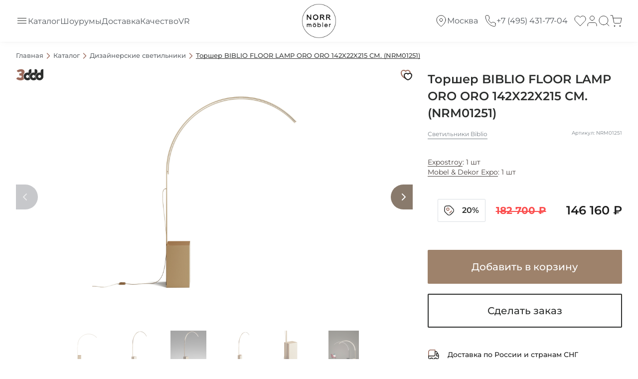

--- FILE ---
content_type: text/html; charset=UTF-8
request_url: https://norrmobler.ru/catalog/product/torsher-biblio-floor-lamp-oro-oro-142x22x215-sm-nrm01251/
body_size: 47503
content:
<!DOCTYPE html>
<html lang="ru">
    <head><meta property="og:image" content="https://norrmobler.ru/resize/1024x1024/upload/pic/2000000077482/main/1.JPG">
<meta property="og:title" content="Торшер BIBLIO FLOOR LAMP ORO ORO 142X22X215 СМ. (NRM01251) - купить в интернет-магазине NORR mobler">
<meta property="og:description" content="Торшер BIBLIO FLOOR LAMP ORO ORO 142X22X215 СМ. (NRM01251) - фото, характеристики и описание ✔ Доставка по всей России ☎ +7 (495) 128-39-89.">
<meta property="og:type" content="website">
<meta property="og:url" content="https://norrmobler.ru/catalog/product/torsher-biblio-floor-lamp-oro-oro-142x22x215-sm-nrm01251/">
        <meta name="viewport" content="width=device-width, initial-scale=1, minimum-scale=1, user-scalable=no">
        <link rel="shortcut icon" href="/local/templates/norrmobler/html/build/favicon.png" type="image/png">        
        <title>Торшер BIBLIO FLOOR LAMP ORO ORO 142X22X215 СМ. (NRM01251) - купить в интернет-магазине NORR mobler</title>
        <meta http-equiv="Content-Type" content="text/html; charset=UTF-8" />
<meta name="description" content="Торшер BIBLIO FLOOR LAMP ORO ORO 142X22X215 СМ. (NRM01251) - фото, характеристики и описание ✔ Доставка по всей России ☎ +7 (495) 128-39-89." />
<script data-skip-moving="true">(function(w, d, n) {var cl = "bx-core";var ht = d.documentElement;var htc = ht ? ht.className : undefined;if (htc === undefined || htc.indexOf(cl) !== -1){return;}var ua = n.userAgent;if (/(iPad;)|(iPhone;)/i.test(ua)){cl += " bx-ios";}else if (/Windows/i.test(ua)){cl += ' bx-win';}else if (/Macintosh/i.test(ua)){cl += " bx-mac";}else if (/Linux/i.test(ua) && !/Android/i.test(ua)){cl += " bx-linux";}else if (/Android/i.test(ua)){cl += " bx-android";}cl += (/(ipad|iphone|android|mobile|touch)/i.test(ua) ? " bx-touch" : " bx-no-touch");cl += w.devicePixelRatio && w.devicePixelRatio >= 2? " bx-retina": " bx-no-retina";if (/AppleWebKit/.test(ua)){cl += " bx-chrome";}else if (/Opera/.test(ua)){cl += " bx-opera";}else if (/Firefox/.test(ua)){cl += " bx-firefox";}ht.className = htc ? htc + " " + cl : cl;})(window, document, navigator);</script>


<link href="/bitrix/js/ui/design-tokens/dist/ui.design-tokens.css?175681697926358" type="text/css"  rel="stylesheet" />
<link href="/bitrix/js/ui/fonts/opensans/ui.font.opensans.css?17568169792555" type="text/css"  rel="stylesheet" />
<link href="/bitrix/js/main/popup/dist/main.popup.bundle.css?175681697831694" type="text/css"  rel="stylesheet" />
<link href="/bitrix/cache/css/s1/norrmobler/template_bf14f41c34674ae9e8b3918172e7d875/template_bf14f41c34674ae9e8b3918172e7d875_v1.css?1766606734687269" type="text/css"  data-template-style="true" rel="stylesheet" />







<link rel="canonical" href="https://norrmobler.ru/catalog/product/torsher-biblio-floor-lamp-oro-oro-142x22x215-sm-nrm01251/">



        		    </head>
    <body class="body-v2">
                
        <!--'start_frame_cache_notification'-->      
                <!--'end_frame_cache_notification'-->        <div class="header-place"></div>
        <header class="header header-v2 header-v2_shadow smallheader ">
            <div class="header-v2__container">
                <div class="header-v2__nav">
                    <div class="header__inner-md-scroll">
                        <div class="header-v2__nav-main">
                            <a href="/catalog/" class="header-v2__nav-main-link js-header-v2-nav-main">
                                <span class="header-v2__nav-main-link-icon">
                                    <i class="header-v2__nav-main-link-icon-bar"></i>
                                    <i class="header-v2__nav-main-link-icon-bar"></i>
                                    <i class="header-v2__nav-main-link-icon-bar"></i>
                                    <i class="header-v2__nav-main-link-icon-bar"></i>
                                </span>
                                <span class="header-v2__nav-main-link-text">
                                    Каталог                                </span>
                                <svg width="24" height="24" viewBox="0 0 24 24" fill="none" xmlns="http://www.w3.org/2000/svg" class="js-header-v2-search header-v2__nav-main-link-search">
                                    <path d="M10.8892 19.777C15.7986 19.777 19.7785 15.7975 19.7785 10.8885C19.7785 5.97951 15.7986 2 10.8892 2C5.97985 2 2 5.97951 2 10.8885C2 15.7975 5.97985 19.777 10.8892 19.777Z" stroke="#333333" stroke-linecap="round" stroke-linejoin="round"/>
                                    <path d="M22 22.0001L17.1665 17.167" stroke="#333333" stroke-linecap="round" stroke-linejoin="round"/>
                                </svg> 
                            </a>
                            <div class="header-v2__nav-main-container">
                                <nav class="header__bottom-nav">
                                    <div class="header-v2__nav-left">
                                    <div class="header-v2__nav-main-column header-v2__nav-main-column_wide">
                                        <div class="header__bottom-nav-item">
                                            <a href="/catalog/mebel/divany/" class="header__bottom-nav-link header__bottom-nav-link_span_hover js-header-md-nav">
                                                <svg width="24" height="24" viewBox="0 0 24 24" fill="none" xmlns="http://www.w3.org/2000/svg" class="header__bottom-nav-icon">
                                                    <path d="M21.6384 8.20408V6.03498C21.6384 5.60352 21.467 5.18973 21.1619 4.88464C20.8569 4.57955 20.4431 4.40816 20.0116 4.40816H3.74339C3.31193 4.40816 2.89814 4.57955 2.59305 4.88464C2.28796 5.18973 2.11657 5.60352 2.11657 6.03498V8.20408C1.68511 8.20408 1.27132 8.37547 0.966231 8.68056C0.661143 8.98565 0.489746 9.39944 0.489746 9.8309V15.7959C0.489746 16.2274 0.661143 16.6412 0.966231 16.9462C1.27132 17.2513 1.68511 17.4227 2.11657 17.4227H2.65884V19.0496C2.65884 19.1934 2.71597 19.3313 2.81767 19.433C2.91937 19.5347 3.0573 19.5918 3.20112 19.5918C3.34494 19.5918 3.48287 19.5347 3.58456 19.433C3.68626 19.3313 3.74339 19.1934 3.74339 19.0496V17.4227H20.0116V19.0496C20.0116 19.1934 20.0687 19.3313 20.1704 19.433C20.2721 19.5347 20.4101 19.5918 20.5539 19.5918C20.6977 19.5918 20.8356 19.5347 20.9373 19.433C21.039 19.3313 21.0962 19.1934 21.0962 19.0496V17.4227H21.6384C22.0699 17.4227 22.4837 17.2513 22.7888 16.9462C23.0939 16.6412 23.2653 16.2274 23.2653 15.7959V9.8309C23.2653 9.39944 23.0939 8.98565 22.7888 8.68056C22.4837 8.37547 22.0699 8.20408 21.6384 8.20408ZM3.20112 6.03498C3.20112 5.89116 3.25825 5.75323 3.35994 5.65153C3.46164 5.54984 3.59957 5.49271 3.74339 5.49271H20.0116C20.1554 5.49271 20.2934 5.54984 20.3951 5.65153C20.4968 5.75323 20.5539 5.89116 20.5539 6.03498V8.20408C20.1224 8.20408 19.7086 8.37547 19.4035 8.68056C19.0985 8.98565 18.9271 9.39944 18.9271 9.8309V12.5423C18.9271 12.6861 18.8699 12.824 18.7682 12.9257C18.6665 13.0274 18.5286 13.0845 18.3848 13.0845H5.37021C5.22639 13.0845 5.08846 13.0274 4.98677 12.9257C4.88507 12.824 4.82794 12.6861 4.82794 12.5423V9.8309C4.82794 9.39944 4.65654 8.98565 4.35145 8.68056C4.04637 8.37547 3.63258 8.20408 3.20112 8.20408V6.03498ZM22.1807 15.7959C22.1807 15.9397 22.1236 16.0777 22.0219 16.1794C21.9202 16.2811 21.7823 16.3382 21.6384 16.3382H2.11657C1.97275 16.3382 1.83482 16.2811 1.73312 16.1794C1.63143 16.0777 1.57429 15.9397 1.57429 15.7959V9.8309C1.57429 9.68708 1.63143 9.54915 1.73312 9.44745C1.83482 9.34576 1.97275 9.28862 2.11657 9.28862H3.20112C3.34494 9.28862 3.48287 9.34576 3.58456 9.44745C3.68626 9.54915 3.74339 9.68708 3.74339 9.8309V12.5423C3.74339 12.9737 3.91479 13.3875 4.21988 13.6926C4.52496 13.9977 4.93875 14.1691 5.37021 14.1691H18.3848C18.8162 14.1691 19.23 13.9977 19.5351 13.6926C19.8402 13.3875 20.0116 12.9737 20.0116 12.5423V9.8309C20.0116 9.68708 20.0687 9.54915 20.1704 9.44745C20.2721 9.34576 20.4101 9.28862 20.5539 9.28862H21.6384C21.7823 9.28862 21.9202 9.34576 22.0219 9.44745C22.1236 9.54915 22.1807 9.68708 22.1807 9.8309V15.7959Z" fill="#798087"/>
                                                </svg>
                                                <span class="header__bottom-nav-link-text">Диваны</span>
                                                <i class="header__bottom-nav-link-icon svg-new-small-arrow svg-new-small-arrow-dims"></i>
                                            </a>
                                            <div class="header__bottom-nav-dropdown">
                                                <div class="container">
                                                    <a href="#" class="header__bottom-nav-dropdown-back js-header-md-back">
                                                        <i class="header__bottom-nav-dropdown-back-icon svg-left-circle svg-left-circle-dims"></i>
                                                        <span class="header__bottom-nav-dropdown-back-text">Назад</span>
                                                    </a>
                                                    <a href="/catalog/mebel/divany/" class="header__bottom-nav-dropdown-title">Все диваны</a>
                                                    <div class="header__bottom-nav-dropdown-columns">
                                                        <div class="header__bottom-nav-dropdown-column">
                                                            <a href="/catalog/pryamye-divany/" class="header__bottom-nav-dropdown-item">Прямые</a>
                                                            <a href="/catalog/uglovye-divany/" class="header__bottom-nav-dropdown-item">Угловые</a>
                                                            <a href="/catalog/p-obraznye-divany/" class="header__bottom-nav-dropdown-item">П-образные</a>                                                            
                                                        </div>                                                                   
                                                        <div class="header__bottom-nav-dropdown-column">
                                                            <a href="/catalog/s-reklaynerom/" class="header__bottom-nav-dropdown-item">С реклайнером</a>
                                                            <a href="/catalog/kozhanye-divany/" class="header__bottom-nav-dropdown-item">Кожаные диваны</a>
                                                            <a href="/catalog/so-spalnym-mestom/" class="header__bottom-nav-dropdown-item">Со спальным местом</a>
                                                        </div>
                                                        <div class="header__bottom-nav-dropdown-column">
                                                            <a href="/catalog/dvukhmestnye-divany/" class="header__bottom-nav-dropdown-item">2-местные</a>
                                                            <a href="/catalog/trekhmestnye-divany/" class="header__bottom-nav-dropdown-item">3-местные</a>
                                                            <a href="/catalog/chetyrekhmestnye-divany/" class="header__bottom-nav-dropdown-item">4-местные</a>
                                                        </div>
                                                    </div>
                                                </div>
                                            </div>
                                        </div>
                                    </div>
                                    
                                    <div class="header-v2__nav-main-column">
                                        <div class="header__bottom-nav-item">
                                            <a href="/catalog/mebel/stoly/" class="header__bottom-nav-link header__bottom-nav-link_span_hover js-header-md-nav">
                                                <svg width="24" height="24" viewBox="0 0 24 24" fill="none" xmlns="http://www.w3.org/2000/svg" class="header__bottom-nav-icon">
                                                    <g clip-path="url(#clip0_37_1142)">
                                                        <path d="M23.723 9.99141L21.5014 6.28874C21.3394 6.01797 21.111 5.79308 20.8378 5.63539C20.5645 5.47771 20.2555 5.39246 19.9401 5.38776H4.05561C3.73596 5.38824 3.42189 5.47148 3.14396 5.62937C2.86603 5.78726 2.63372 6.01442 2.46963 6.28874L0.248032 9.99141C0.0855432 10.2728 0 10.5921 0 10.9171C0 11.2421 0.0855432 11.5613 0.248032 11.8427C0.398704 12.1247 0.619812 12.3628 0.889828 12.5339V18.3471C0.889828 18.5108 0.954845 18.6677 1.07058 18.7835C1.18631 18.8992 1.34327 18.9642 1.50694 18.9642C1.67061 18.9642 1.82757 18.8992 1.9433 18.7835C2.05903 18.6677 2.12405 18.5108 2.12405 18.3471V12.7931H3.97539V15.8787C3.97539 16.0423 4.0404 16.1993 4.15613 16.315C4.27186 16.4307 4.42883 16.4958 4.5925 16.4958C4.75617 16.4958 4.91313 16.4307 5.02886 16.315C5.14459 16.1993 5.20961 16.0423 5.20961 15.8787V12.7931H18.7861V15.8787C18.7861 16.0423 18.8511 16.1993 18.9668 16.315C19.0825 16.4307 19.2395 16.4958 19.4032 16.4958C19.5668 16.4958 19.7238 16.4307 19.8395 16.315C19.9553 16.1993 20.0203 16.0423 20.0203 15.8787V12.7931H21.8716V18.3471C21.8716 18.5108 21.9366 18.6677 22.0524 18.7835C22.1681 18.8992 22.3251 18.9642 22.4887 18.9642C22.6524 18.9642 22.8094 18.8992 22.9251 18.7835C23.0408 18.6677 23.1058 18.5108 23.1058 18.3471V12.5339C23.3833 12.3696 23.6131 12.1356 23.7723 11.8551C23.9297 11.5678 24.008 11.244 23.9994 10.9166C23.9907 10.5892 23.8953 10.2699 23.723 9.99141ZM1.27861 10.6085L3.50021 6.90585C3.55483 6.81373 3.63248 6.73741 3.72553 6.68439C3.81858 6.63137 3.92383 6.60348 4.03093 6.60347H19.9401C20.0472 6.60348 20.1524 6.63137 20.2455 6.68439C20.3385 6.73741 20.4162 6.81373 20.4708 6.90585L22.6924 10.6085C22.7527 10.7026 22.7864 10.8112 22.7899 10.9229C22.7933 11.0346 22.7663 11.1452 22.7118 11.2428C22.6574 11.3403 22.5774 11.4213 22.4805 11.4769C22.3836 11.5326 22.2734 11.5609 22.1617 11.5589H1.83401C1.72509 11.5589 1.61811 11.53 1.52394 11.4753C1.42978 11.4205 1.35178 11.3418 1.29788 11.2472C1.24397 11.1525 1.21608 11.0453 1.21703 10.9364C1.21798 10.8275 1.24774 10.7207 1.30329 10.627L1.27861 10.6085Z" fill="#798087"/>
                                                    </g>
                                                    <defs>
                                                        <clipPath id="clip0_37_1142">
                                                            <rect width="24" height="24" fill="white"/>
                                                        </clipPath>
                                                    </defs>
                                                </svg>
                                                <span class="header__bottom-nav-link-text">Столы</span>
                                                <i class="header__bottom-nav-link-icon svg-new-small-arrow svg-new-small-arrow-dims"></i>
                                            </a>
                                            <div class="header__bottom-nav-dropdown">
                                                <div class="container">
                                                    <a href="#" class="header__bottom-nav-dropdown-back js-header-md-back">
                                                        <i class="header__bottom-nav-dropdown-back-icon svg-left-circle svg-left-circle-dims"></i>
                                                        <span class="header__bottom-nav-dropdown-back-text">Назад</span>
                                                    </a>
                                                    <a href="/catalog/mebel/stoly/" class="header__bottom-nav-dropdown-title">Все столы</a>
                                                    <div class="header__bottom-nav-dropdown-columns">
                                                        <div class="header__bottom-nav-dropdown-column">
                                                            <a href="/catalog/obedennye-stoly/" class="header__bottom-nav-dropdown-item">Обеденные</a>
                                                            <a href="/catalog/zhurnalnye-stoly/" class="header__bottom-nav-dropdown-item">Журнальные</a>
                                                            <a href="/catalog/pristavnye-stoly/" class="header__bottom-nav-dropdown-item">Приставные</a>
                                                            <a href="/catalog/pismennye-stoly/" class="header__bottom-nav-dropdown-item">Письменные</a>
                                                            <a href="/catalog/tualetnye-stoly/" class="header__bottom-nav-dropdown-item">Туалетные</a>
                                                        </div>                                                    
                                                    </div>
                                                </div>
                                            </div>
                                        </div>
                                    </div>
                                    <div class="header-v2__nav-main-column">                            
                                        <div class="header__bottom-nav-item">
                                            <a href="/catalog/svet/" class="header__bottom-nav-link header__bottom-nav-link_span_hover js-header-md-nav">
                                                <svg width="24" height="24" viewBox="0 0 24 24" fill="none" xmlns="http://www.w3.org/2000/svg" class="header__bottom-nav-icon">
                                                    <path d="M19.9044 9.37411L17.0981 2.00784C16.7412 1.06658 15.8246 0.436371 14.8269 0.436371H8.94633C7.94864 0.436371 7.03208 1.06658 6.67519 2.00784L3.86883 9.37411C3.58492 10.1271 3.68227 10.9783 4.13649 11.6413C4.59071 12.3124 5.33695 12.7053 6.13997 12.7053H11.0797V21.7085H8.64628C8.20015 21.7085 7.83516 22.0768 7.83516 22.527C7.83516 22.9772 8.20015 23.3455 8.64628 23.3455H15.1353C15.5814 23.3455 15.9464 22.9772 15.9464 22.527C15.9464 22.0768 15.5814 21.7085 15.1353 21.7085H12.7019V12.7053H15.1353V14.3422C15.1353 14.7924 15.5003 15.1607 15.9464 15.1607C16.3925 15.1607 16.7575 14.7924 16.7575 14.3422V12.7053H17.6416C18.4447 12.7053 19.1909 12.3043 19.6451 11.6413C20.0993 10.9783 20.1967 10.1271 19.9128 9.37411H19.9044ZM18.2984 10.7164C18.1443 10.9456 17.901 11.0684 17.6333 11.0684H6.13167C5.86401 11.0684 5.61255 10.9374 5.46655 10.7164C5.31243 10.4872 5.27999 10.2172 5.37732 9.95524L8.18368 2.58897C8.30535 2.27795 8.60546 2.06515 8.93801 2.06515H14.8186C15.1511 2.06515 15.4594 2.27795 15.5729 2.58897L18.3793 9.95524C18.4766 10.209 18.4442 10.4872 18.2901 10.7164H18.2984Z" fill="#798087"/>
                                                </svg>
                                                <span class="header__bottom-nav-link-text">Свет</span>
                                                <i class="header__bottom-nav-link-icon svg-new-small-arrow svg-new-small-arrow-dims"></i>
                                            </a>
                                            <div class="header__bottom-nav-dropdown">
                                                <div class="container">
                                                    <a href="#" class="header__bottom-nav-dropdown-back js-header-md-back">
                                                        <i class="header__bottom-nav-dropdown-back-icon svg-left-circle svg-left-circle-dims"></i>
                                                        <span class="header__bottom-nav-dropdown-back-text">Назад</span>
                                                    </a>
                                                    <a href="/catalog/svet/" class="header__bottom-nav-dropdown-title">Весь свет</a>
                                                    <div class="header__bottom-nav-dropdown-columns">
                                                        <div class="header__bottom-nav-dropdown-column">
                                                            <a href="/catalog/nastennyy-svetilnik/" class="header__bottom-nav-dropdown-item">Настенные</a>
                                                            <a href="/catalog/nastolnye-svetilniki/" class="header__bottom-nav-dropdown-item">Настольные</a>
                                                            <a href="/catalog/podvesnye-svetilniki/" class="header__bottom-nav-dropdown-item">Подвесные</a>
                                                            <a href="/catalog/torshery/" class="header__bottom-nav-dropdown-item">Торшеры</a>
                                                            <a href="/catalog/lyustra/" class="header__bottom-nav-dropdown-item">Люстры</a>
                                                        </div>                                                    
                                                    </div>
                                                </div>
                                            </div>
                                        </div>   
                                    </div>
                                    <div class="header-v2__nav-main-column">                            
                                        <div class="header__bottom-nav-item">
                                            <a href="/catalog/dekor/" class="header__bottom-nav-link header__bottom-nav-link_span_hover js-header-md-nav">
                                                <svg width="24" height="24" viewBox="0 0 24 24" fill="none" xmlns="http://www.w3.org/2000/svg" class="header__bottom-nav-icon">
                                                    <path d="M15.8158 9.59773C15.8158 7.74036 15.3166 5.95142 14.4463 4.68964L13.1724 5.56831C13.8687 6.57795 14.2681 8.04664 14.2681 9.59773H15.8158Z" fill="#798087"/>
                                                    <path d="M19.878 20.8591V8.24878H18.7933C18.5944 6.24502 17.954 4.38839 16.9405 2.91895C15.6422 1.03664 13.8877 0 12 0C10.1123 0 8.35772 1.03664 7.05947 2.91895C6.04599 4.38839 5.40563 6.24502 5.20674 8.24878H4.12205V20.8591L3.15479 23.4607L4.60538 24L5.43371 21.7721H18.5662L19.3946 24L20.8452 23.4607L19.878 20.8591ZM8.33349 3.79763C9.33418 2.3467 10.6364 1.54762 12 1.54762C13.3636 1.54762 14.6658 2.3467 15.6665 3.79763C16.7278 5.33634 17.3123 7.39617 17.3123 9.5978C17.3123 11.7994 16.7278 13.8592 15.6665 15.3979C14.6658 16.8488 13.3636 17.6479 12 17.6479C10.6364 17.6479 9.33422 16.8488 8.33349 15.3979C7.27219 13.8592 6.68775 11.7993 6.68775 9.5978C6.68771 7.39622 7.27214 5.33634 8.33349 3.79763ZM5.66968 20.2245V13.321C5.99391 14.408 6.46154 15.4098 7.05938 16.2765C8.35768 18.1588 10.1123 19.1955 11.9999 19.1955C13.8876 19.1955 15.6422 18.1589 16.9404 16.2765C17.5383 15.4097 18.006 14.4079 18.3302 13.3209V20.2245H5.66968Z" fill="#798087"/>
                                                </svg>
                                                <span class="header__bottom-nav-link-text">Декор</span>
                                                <i class="header__bottom-nav-link-icon svg-new-small-arrow svg-new-small-arrow-dims"></i>
                                            </a>
                                            <div class="header__bottom-nav-dropdown">
                                                <div class="container">
                                                    <a href="#" class="header__bottom-nav-dropdown-back js-header-md-back">
                                                        <i class="header__bottom-nav-dropdown-back-icon svg-left-circle svg-left-circle-dims"></i>
                                                        <span class="header__bottom-nav-dropdown-back-text">Назад</span>
                                                    </a>
                                                    <a href="/catalog/dekor/" class="header__bottom-nav-dropdown-title">Весь декор</a>
                                                    <div class="header__bottom-nav-dropdown-columns">
                                                        <div class="header__bottom-nav-dropdown-column">
                                                            <a href="/catalog/dekor/zerkala/" class="header__bottom-nav-dropdown-item">Зеркала</a>
                                                            <a href="/catalog/dekor/vazy/" class="header__bottom-nav-dropdown-item">Вазы</a>
                                                            <a href="/catalog/dekor/statuetki/" class="header__bottom-nav-dropdown-item">Статуэтки</a>
                                                            <a href="/catalog/dekor/aksessuary-dlya-doma/" class="header__bottom-nav-dropdown-item">Аксессуары</a>
                                                            <a href="/catalog/dekor/podushki/" class="header__bottom-nav-dropdown-item">Подушки</a>
                                                        </div>                                                    
                                                    </div>
                                                </div>
                                            </div>
                                        </div>
                                    </div>
                                    <div class="header-v2__nav-main-column">                            
                                        <div class="header__bottom-nav-item">
                                            <a href="/catalog/mebel/stulya/" class="header__bottom-nav-link header__bottom-nav-link_span_hover js-header-md-nav">
                                                <svg width="24" height="24" viewBox="0 0 24 24" fill="none" xmlns="http://www.w3.org/2000/svg" class="header__bottom-nav-icon">
                                                    <path d="M18.4512 6.58654H17.9148V2.295C17.9148 1.86818 17.7453 1.45884 17.4434 1.15703C17.1416 0.855223 16.7323 0.685669 16.3055 0.685669H7.72239C7.29557 0.685669 6.88623 0.855223 6.58442 1.15703C6.28261 1.45884 6.11306 1.86818 6.11306 2.295V6.58654H5.57661C5.14979 6.58654 4.74045 6.7561 4.43865 7.05791C4.13684 7.35971 3.96729 7.76905 3.96729 8.19587V22.6798C3.96729 22.8221 4.0238 22.9586 4.12441 23.0592C4.22501 23.1598 4.36145 23.2163 4.50373 23.2163C4.646 23.2163 4.78245 23.1598 4.88305 23.0592C4.98365 22.9586 5.04017 22.8221 5.04017 22.6798V17.3154H18.9877V22.6798C18.9877 22.8221 19.0442 22.9586 19.1448 23.0592C19.2454 23.1598 19.3819 23.2163 19.5241 23.2163C19.6664 23.2163 19.8029 23.1598 19.9035 23.0592C20.0041 22.9586 20.0606 22.8221 20.0606 22.6798V8.19587C20.0606 7.76905 19.891 7.35971 19.5892 7.05791C19.2874 6.7561 18.8781 6.58654 18.4512 6.58654ZM18.4512 7.65943C18.5935 7.65943 18.73 7.71595 18.8306 7.81655C18.9312 7.91715 18.9877 8.0536 18.9877 8.19587V12.4874H17.9148V7.65943H18.4512ZM7.18594 2.295C7.18594 2.15272 7.24246 2.01628 7.34306 1.91568C7.44367 1.81507 7.58011 1.75856 7.72239 1.75856H16.3055C16.4478 1.75856 16.5842 1.81507 16.6848 1.91568C16.7854 2.01628 16.8419 2.15272 16.8419 2.295V12.4874H7.18594V2.295ZM5.57661 7.65943H6.11306V12.4874H5.04017V8.19587C5.04017 8.0536 5.09669 7.91715 5.19729 7.81655C5.29789 7.71595 5.43434 7.65943 5.57661 7.65943ZM5.04017 13.5603H18.9877V16.2425H5.04017V13.5603Z" fill="#798087"/>
                                                </svg>
                                                <span class="header__bottom-nav-link-text">Стулья</span>
                                                <i class="header__bottom-nav-link-icon svg-new-small-arrow svg-new-small-arrow-dims"></i>
                                            </a>
                                            <div class="header__bottom-nav-dropdown">
                                                <div class="container">
                                                    <a href="#" class="header__bottom-nav-dropdown-back js-header-md-back">
                                                        <i class="header__bottom-nav-dropdown-back-icon svg-left-circle svg-left-circle-dims"></i>
                                                        <span class="header__bottom-nav-dropdown-back-text">Назад</span>
                                                    </a>
                                                    <a href="/catalog/mebel/stulya/" class="header__bottom-nav-dropdown-title">Все стулья</a>
                                                    <div class="header__bottom-nav-dropdown-columns">
                                                        <div class="header__bottom-nav-dropdown-column">
                                                            <a href="/catalog/interernyy/" class="header__bottom-nav-dropdown-item">Интерьерные</a>
                                                            <a href="/catalog/barnyy/" class="header__bottom-nav-dropdown-item">Барные</a>
                                                            <a href="/catalog/polubarnyy/" class="header__bottom-nav-dropdown-item">Полубарные</a>
                                                            <a href="/catalog/grutyashchiysya/" class="header__bottom-nav-dropdown-item">Крутящиеся</a>
                                                        </div>                                                    
                                                    </div>
                                                </div>
                                            </div>
                                        </div>
                                    </div>
                                    <div class="header-v2__nav-main-column">                            
                                        <div class="header__bottom-nav-item">
                                            <a href="/catalog/mebel/tumby/" class="header__bottom-nav-link header__bottom-nav-link_span_hover js-header-md-nav">
                                                <svg width="24" height="24" viewBox="0 0 24 24" fill="none" xmlns="http://www.w3.org/2000/svg" class="header__bottom-nav-icon">
                                                    <path d="M22.9103 3.9184H0.910351C0.764482 3.9184 0.624588 3.97516 0.521443 4.0762C0.418298 4.17724 0.360352 4.31428 0.360352 4.45717C0.360352 4.60006 0.418298 4.7371 0.521443 4.83814C0.624588 4.93918 0.764482 4.99595 0.910351 4.99595H2.01035V17.3878C2.01035 17.5307 2.0683 17.6677 2.17144 17.7688C2.27459 17.8698 2.41448 17.9266 2.56035 17.9266H3.66035V19.5429C3.66035 19.6858 3.7183 19.8228 3.82144 19.9239C3.92459 20.0249 4.06448 20.0817 4.21035 20.0817C4.35622 20.0817 4.49611 20.0249 4.59926 19.9239C4.7024 19.8228 4.76035 19.6858 4.76035 19.5429V17.9266H19.0603V19.5429C19.0603 19.6858 19.1183 19.8228 19.2214 19.9239C19.3246 20.0249 19.4645 20.0817 19.6103 20.0817C19.7562 20.0817 19.8961 20.0249 19.9993 19.9239C20.1024 19.8228 20.1603 19.6858 20.1603 19.5429V17.9266H21.2603C21.4062 17.9266 21.5461 17.8698 21.6493 17.7688C21.7524 17.6677 21.8103 17.5307 21.8103 17.3878V4.99595H22.9103C23.0562 4.99595 23.1961 4.93918 23.2993 4.83814C23.4024 4.7371 23.4603 4.60006 23.4603 4.45717C23.4603 4.31428 23.4024 4.17724 23.2993 4.0762C23.1961 3.97516 23.0562 3.9184 22.9103 3.9184ZM3.11035 4.99595H11.3603V16.849H3.11035V4.99595ZM20.7103 16.849H12.4603V4.99595H20.7103V16.849ZM14.6603 9.84493V12C14.6603 12.1429 14.6024 12.28 14.4993 12.381C14.3961 12.482 14.2562 12.5388 14.1103 12.5388C13.9645 12.5388 13.8246 12.482 13.7214 12.381C13.6183 12.28 13.5603 12.1429 13.5603 12V9.84493C13.5603 9.70203 13.6183 9.56499 13.7214 9.46395C13.8246 9.36291 13.9645 9.30615 14.1103 9.30615C14.2562 9.30615 14.3961 9.36291 14.4993 9.46395C14.6024 9.56499 14.6603 9.70203 14.6603 9.84493ZM9.16035 12V9.84493C9.16035 9.70203 9.2183 9.56499 9.32144 9.46395C9.42459 9.36291 9.56448 9.30615 9.71035 9.30615C9.85622 9.30615 9.99611 9.36291 10.0993 9.46395C10.2024 9.56499 10.2603 9.70203 10.2603 9.84493V12C10.2603 12.1429 10.2024 12.28 10.0993 12.381C9.99611 12.482 9.85622 12.5388 9.71035 12.5388C9.56448 12.5388 9.42459 12.482 9.32144 12.381C9.2183 12.28 9.16035 12.1429 9.16035 12Z" fill="#798087"/>
                                                </svg>
                                                <span class="header__bottom-nav-link-text">Тумбы</span>
                                                <i class="header__bottom-nav-link-icon svg-new-small-arrow svg-new-small-arrow-dims"></i>
                                            </a>
                                            <div class="header__bottom-nav-dropdown">
                                                <div class="container">
                                                    <a href="#" class="header__bottom-nav-dropdown-back js-header-md-back">
                                                        <i class="header__bottom-nav-dropdown-back-icon svg-left-circle svg-left-circle-dims"></i>
                                                        <span class="header__bottom-nav-dropdown-back-text">Назад</span>
                                                    </a>
                                                    <a href="/catalog/mebel/tumby/" class="header__bottom-nav-dropdown-title">Все тумбы</a>
                                                    <div class="header__bottom-nav-dropdown-columns">
                                                        <div class="header__bottom-nav-dropdown-column">
                                                            <a href="/catalog/prikrovatnaya-tumba/" class="header__bottom-nav-dropdown-item">Прикроватные</a>
                                                            <a href="/catalog/tv-tumba/" class="header__bottom-nav-dropdown-item">ТВ тумбы</a>
                                                        </div>                                                    
                                                    </div>
                                                </div>
                                            </div>
                                        </div>      
                                    </div>
                                    <div class="header-v2__nav-main-column">                            
                                        <div class="header__bottom-nav-item">
                                            <a href="/catalog/mebel/shkafy/" class="header__bottom-nav-link header__bottom-nav-link_span_hover js-header-md-nav">
                                                <svg width="24" height="24" viewBox="0 0 24 24" fill="none" xmlns="http://www.w3.org/2000/svg" class="header__bottom-nav-icon">
                                                    <path d="M20.0249 0.813538H4.03946C3.6155 0.813538 3.2089 0.981955 2.90912 1.28174C2.60933 1.58152 2.44092 1.98812 2.44092 2.41208V19.996C2.44092 20.42 2.60933 20.8266 2.90912 21.1264C3.2089 21.4261 3.6155 21.5946 4.03946 21.5946H4.57231V22.6603C4.57231 22.8016 4.62844 22.9371 4.72837 23.037C4.8283 23.137 4.96383 23.1931 5.10515 23.1931C5.24647 23.1931 5.382 23.137 5.48193 23.037C5.58186 22.9371 5.638 22.8016 5.638 22.6603V21.5946H18.4263V22.6603C18.4263 22.8016 18.4825 22.9371 18.5824 23.037C18.6823 23.137 18.8179 23.1931 18.9592 23.1931C19.1005 23.1931 19.236 23.137 19.336 23.037C19.4359 22.9371 19.492 22.8016 19.492 22.6603V21.5946H20.0249C20.4488 21.5946 20.8554 21.4261 21.1552 21.1264C21.455 20.8266 21.6234 20.42 21.6234 19.996V2.41208C21.6234 1.98812 21.455 1.58152 21.1552 1.28174C20.8554 0.981955 20.4488 0.813538 20.0249 0.813538ZM20.5577 2.41208V15.2004H12.565V1.87923H20.0249C20.1662 1.87923 20.3017 1.93537 20.4016 2.0353C20.5016 2.13523 20.5577 2.27076 20.5577 2.41208ZM4.03946 1.87923H11.4993V15.2004H3.50661V2.41208C3.50661 2.27076 3.56275 2.13523 3.66268 2.0353C3.76261 1.93537 3.89814 1.87923 4.03946 1.87923ZM3.50661 19.996V16.2661H11.4993V20.5289H4.03946C3.89814 20.5289 3.76261 20.4727 3.66268 20.3728C3.56275 20.2729 3.50661 20.1373 3.50661 19.996ZM20.0249 20.5289H12.565V16.2661H20.5577V19.996C20.5577 20.1373 20.5016 20.2729 20.4016 20.3728C20.3017 20.4727 20.1662 20.5289 20.0249 20.5289ZM13.6307 9.33909V7.2077C13.6307 7.06638 13.6868 6.93085 13.7868 6.83092C13.8867 6.73099 14.0222 6.67485 14.1635 6.67485C14.3049 6.67485 14.4404 6.73099 14.5403 6.83092C14.6403 6.93085 14.6964 7.06638 14.6964 7.2077V9.33909C14.6964 9.48041 14.6403 9.61594 14.5403 9.71587C14.4404 9.8158 14.3049 9.87193 14.1635 9.87193C14.0222 9.87193 13.8867 9.8158 13.7868 9.71587C13.6868 9.61594 13.6307 9.48041 13.6307 9.33909ZM9.36793 9.33909V7.2077C9.36793 7.06638 9.42407 6.93085 9.52399 6.83092C9.62392 6.73099 9.75945 6.67485 9.90077 6.67485C10.0421 6.67485 10.1776 6.73099 10.2776 6.83092C10.3775 6.93085 10.4336 7.06638 10.4336 7.2077V9.33909C10.4336 9.48041 10.3775 9.61594 10.2776 9.71587C10.1776 9.8158 10.0421 9.87193 9.90077 9.87193C9.75945 9.87193 9.62392 9.8158 9.52399 9.71587C9.42407 9.61594 9.36793 9.48041 9.36793 9.33909Z" fill="#798087"/>
                                                </svg>
                                                <span class="header__bottom-nav-link-text">Шкафы</span>
                                                <i class="header__bottom-nav-link-icon svg-new-small-arrow svg-new-small-arrow-dims"></i>
                                            </a>
                                            <div class="header__bottom-nav-dropdown">
                                                <div class="container">
                                                    <a href="#" class="header__bottom-nav-dropdown-back js-header-md-back">
                                                        <i class="header__bottom-nav-dropdown-back-icon svg-left-circle svg-left-circle-dims"></i>
                                                        <span class="header__bottom-nav-dropdown-back-text">Назад</span>
                                                    </a>
                                                    <a href="/catalog/mebel/shkafy/" class="header__bottom-nav-dropdown-title">Все шкафы</a>
                                                    <div class="header__bottom-nav-dropdown-columns">
                                                        <div class="header__bottom-nav-dropdown-column">
                                                            <a href="/catalog/shkaf-nastennyy/" class="header__bottom-nav-dropdown-item">Настенные</a>
                                                            <a href="/catalog/shkaf-napolnyy/" class="header__bottom-nav-dropdown-item">Напольные</a>
                                                        </div>                                                    
                                                    </div>
                                                </div>
                                            </div>
                                        </div>      
                                    </div>
                                </div>
                                <div class="header-v2__nav-right">
                                    <div class="header-v2__nav-main-column">
                                        <div class="header__bottom-nav-item">
                                            <a href="/catalog/mebel/kresla/" class="header__bottom-nav-link header__bottom-nav-link_span_hover js-header-md-nav">
                                                <svg width="24" height="24" viewBox="0 0 24 24" fill="none" xmlns="http://www.w3.org/2000/svg" class="header__bottom-nav-icon">
                                                    <path fill-rule="evenodd" clip-rule="evenodd" d="M4.26823 6.6334C4.01887 6.49314 3.73835 6.41846 3.45092 6.41846C3.09044 6.41846 2.98424 6.41846 2.62377 6.41846C2.16201 6.41846 1.71829 6.61118 1.39187 6.95836C1.07529 7.29516 0.895508 7.75127 0.895508 8.2276C0.895508 10.3522 0.895508 14.1386 0.895508 16.4574C0.895508 17.0246 1.10917 17.5678 1.48623 17.9689C1.87312 18.3804 2.39863 18.6092 2.94581 18.6092H3.10884V22.23C3.10884 22.4812 3.31303 22.6854 3.56422 22.6854C3.81559 22.6854 4.0196 22.4812 4.0196 22.23V18.6092H19.9462V22.23C19.9462 22.4812 20.1502 22.6854 20.4016 22.6854C20.653 22.6854 20.857 22.4812 20.857 22.23V18.6092H21.0073C21.5543 18.6092 22.08 18.3804 22.4667 17.9689C22.8437 17.5678 23.0574 17.0246 23.0574 16.4574C23.0574 14.1386 23.0574 10.3522 23.0574 8.2276C23.0574 7.75127 22.8776 7.29516 22.561 6.95836C22.2346 6.61118 21.7909 6.41846 21.3293 6.41846C20.9728 6.41846 20.8714 6.41846 20.5149 6.41846C20.2275 6.41846 19.947 6.49314 19.6976 6.6334V3.06286C19.6976 2.0561 18.9158 1.25372 17.9695 1.25372C15.2188 1.25372 8.74699 1.25372 5.99649 1.25372C5.05003 1.25372 4.26823 2.0561 4.26823 3.06286V6.6334ZM4.26823 8.2276V14.7603C4.26823 15.0118 4.47224 15.2157 4.72361 15.2157H19.2422C19.4936 15.2157 19.6976 15.0118 19.6976 14.7603V8.2276C19.6976 7.98588 19.7859 7.75327 19.9468 7.58223C20.0976 7.42175 20.3014 7.32922 20.5149 7.32922H21.3293C21.5428 7.32922 21.7464 7.42175 21.8975 7.58223C22.0581 7.75327 22.1466 7.98588 22.1466 8.2276C22.1466 10.3522 22.1466 14.1386 22.1466 16.4574C22.1466 16.79 22.0242 17.1099 21.8031 17.345C21.5918 17.5698 21.3062 17.6984 21.0073 17.6984H2.94581C2.6469 17.6984 2.3611 17.5698 2.14981 17.345C1.92867 17.1099 1.80627 16.79 1.80627 16.4574V8.2276C1.80627 7.98588 1.89479 7.75327 2.05545 7.58223C2.20646 7.42175 2.41028 7.32922 2.62377 7.32922H3.45092C3.6644 7.32922 3.86823 7.42175 4.01905 7.58223C4.17989 7.75327 4.26823 7.98588 4.26823 8.2276ZM18.7868 11.5411H5.17899V14.3049H18.7868V11.5411ZM18.7868 10.6304V3.06286C18.7868 2.57414 18.4289 2.16448 17.9695 2.16448H5.99649C5.53692 2.16448 5.17899 2.57414 5.17899 3.06286V8.2276V10.6304H18.7868Z" fill="#798087"/>
                                                </svg>
                                                <span class="header__bottom-nav-link-text">Кресла</span>
                                            </a>
                                        </div>
                                        <div class="header__bottom-nav-item">
                                            <a href="/catalog/mebel/krovati/" class="header__bottom-nav-link header__bottom-nav-link_span_hover js-header-md-nav">
                                                <svg width="24" height="24" viewBox="0 0 24 24" fill="none" xmlns="http://www.w3.org/2000/svg" class="header__bottom-nav-icon">
                                                    <path d="M23.0359 13.0361C23.036 12.9783 23.0253 12.9211 23.0042 12.8673L20.926 8.17807V3.54158C20.926 3.1219 20.7592 2.71941 20.4625 2.42265C20.1657 2.12589 19.7632 1.95917 19.3435 1.95917H4.57432C4.15463 1.95917 3.75214 2.12589 3.45538 2.42265C3.15862 2.71941 2.9919 3.1219 2.9919 3.54158V8.17807L0.929483 12.8198C0.896245 12.887 0.879946 12.9612 0.88201 13.0361V22.0031C0.88201 22.143 0.937583 22.2772 1.0365 22.3761C1.13542 22.475 1.26959 22.5306 1.40948 22.5306C1.54938 22.5306 1.68354 22.475 1.78246 22.3761C1.88138 22.2772 1.93696 22.143 1.93696 22.0031V19.2708C2.1061 19.3322 2.28448 19.3643 2.46443 19.3658H21.4534C21.6334 19.3643 21.8118 19.3322 21.9809 19.2708V22.0031C21.9809 22.143 22.0365 22.2772 22.1354 22.3761C22.2343 22.475 22.3685 22.5306 22.5084 22.5306C22.6483 22.5306 22.7824 22.475 22.8814 22.3761C22.9803 22.2772 23.0359 22.143 23.0359 22.0031V13.0361ZM4.04685 3.54158C4.04685 3.40169 4.10242 3.26753 4.20134 3.16861C4.30026 3.06969 4.43442 3.01411 4.57432 3.01411H19.3435C19.4834 3.01411 19.6176 3.06969 19.7165 3.16861C19.8154 3.26753 19.871 3.40169 19.871 3.54158V7.76136H4.04685V3.54158ZM3.86223 8.81631H20.0556L21.6961 12.5086H2.22179L3.86223 8.81631ZM21.4534 18.3108H2.46443C2.32453 18.3108 2.19037 18.2552 2.09145 18.1563C1.99253 18.0574 1.93696 17.9232 1.93696 17.7833V13.5636H21.9809V17.7833C21.9809 17.9232 21.9253 18.0574 21.8264 18.1563C21.7275 18.2552 21.5933 18.3108 21.4534 18.3108Z" fill="#798087"/>
                                                </svg>                                                
                                                <span class="header__bottom-nav-link-text">Кровати</span>
                                            </a>
                                        </div>
                                        <div class="header__bottom-nav-item">
                                            <a href="/catalog/kushetka/" class="header__bottom-nav-link header__bottom-nav-link_span_hover js-header-md-nav">
                                                <svg width="24" height="24" viewBox="0 0 24 24" fill="none" xmlns="http://www.w3.org/2000/svg">
                                                    <path d="M23.4546 14.9091V10.8127C23.4546 9.39458 22.3691 7.8182 20.8146 7.8182H5.45457V6.52547C5.45457 5.13456 4.25455 4.0382 2.71095 4H2.65638C2.64002 4 2.61818 4 2.60182 4C1.11273 4.0382 0 5.10731 0 6.52547V18.1819C0 18.4819 0.245455 18.7273 0.545472 18.7273V20.3637C0.545472 20.6637 0.790927 20.9092 1.09094 20.9092H3.27273C3.57275 20.9092 3.8182 20.6637 3.8182 20.3637V18.7273H20.1819V20.3637C20.1819 20.6637 20.4273 20.9092 20.7273 20.9092H22.9091C23.2091 20.9092 23.4546 20.6637 23.4546 20.3637V18.7273C23.7546 18.7273 24.0001 18.4819 24.0001 18.1819V15.4546C24 15.1546 23.7545 14.9091 23.4546 14.9091ZM5.45457 8.90909H20.8146C21.6873 8.90909 22.3636 9.93453 22.3636 10.8127V14.9091H5.45457V8.90909ZM1.09089 6.52547C1.09089 5.68546 1.73455 5.10184 2.65633 5.09094C3.50177 5.10184 4.36362 5.63642 4.36362 6.52547V14.9091H1.09089V6.52547ZM2.72726 19.8182H1.63636V18.7273H2.72726V19.8182ZM22.3636 19.8182H21.2727V18.7273H22.3636V19.8182ZM22.9091 17.6364H1.09089V16H22.9091V17.6364Z" fill="#798087"/>
                                                </svg>
                                                <span class="header__bottom-nav-link-text">Кушетки</span>
                                            </a>
                                        </div>
                                        <div class="header__bottom-nav-item">
                                            <a href="/catalog/mebel/pufy/" class="header__bottom-nav-link header__bottom-nav-link_span_hover js-header-md-nav">
                                                <svg width="24" height="24" viewBox="0 0 24 24" fill="none" xmlns="http://www.w3.org/2000/svg" class="header__bottom-nav-icon">
                                                    <path d="M12.734 0.75C11.3274 0.75 10.1794 1.31149 9.41301 2.37359C8.78059 3.24958 8.01245 4.20016 7.19956 5.20649C4.52806 8.5131 1.5 12.2616 1.5 15.5785C1.5 20.0081 5.40429 22.8711 11.4465 22.8711C18.7914 22.8711 22.8363 19.7941 22.8363 14.2075C22.8363 5.99273 16.8528 0.75 12.734 0.75ZM11.4465 21.9775C5.94695 21.9775 2.3936 19.4657 2.3936 15.5785C2.3936 14.7465 2.62372 13.8656 3.00351 12.9615C3.04876 13.5281 3.19793 14.0667 3.45789 14.5521C4.13653 15.8208 5.49257 16.6474 7.2761 16.8807C8.43504 17.0333 9.49615 17.1099 10.4631 17.1099C13.0987 17.1099 15.0321 16.5428 16.3273 15.3975C17.5219 14.3428 18.1211 12.8128 18.1074 10.8498L17.2145 10.8554C17.2262 12.5485 16.7286 13.8514 15.7359 14.7277C14.1918 16.0918 11.3839 16.5198 7.39202 15.995C5.90196 15.8 4.78459 15.138 4.24584 14.1312C3.70049 13.1124 3.75625 11.8285 4.40309 10.516L4.34464 10.4869C5.37372 8.8924 6.67108 7.28226 7.89482 5.76774C8.7153 4.7526 9.49053 3.79224 10.1379 2.89571C10.7287 2.07646 11.6269 1.64409 12.7338 1.64409C16.4887 1.64409 21.9424 6.53857 21.9424 14.208C21.9427 20.6297 16.2343 21.9775 11.4465 21.9775Z" fill="#798087"/>
                                                </svg>                                                
                                                <span class="header__bottom-nav-link-text">Пуфы</span>
                                            </a>
                                        </div>
                                        <div class="header__bottom-nav-item">
                                            <a href="/catalog/mebel/komody/" class="header__bottom-nav-link header__bottom-nav-link_span_hover js-header-md-nav">
                                                <svg width="24" height="24" viewBox="0 0 24 24" fill="none" xmlns="http://www.w3.org/2000/svg" class="header__bottom-nav-icon">
                                                    <path d="M22.5 1H1.5C1.36739 1 1.24021 1.05268 1.14645 1.14645C1.05268 1.24021 1 1.36739 1 1.5V19.5C1 19.6326 1.05268 19.7598 1.14645 19.8536C1.24021 19.9473 1.36739 20 1.5 20H3V22.5C3 22.6326 3.05268 22.7598 3.14645 22.8536C3.24021 22.9473 3.36739 23 3.5 23C3.63261 23 3.75979 22.9473 3.85355 22.8536C3.94732 22.7598 4 22.6326 4 22.5V20H20V22.5C20 22.6326 20.0527 22.7598 20.1464 22.8536C20.2402 22.9473 20.3674 23 20.5 23C20.6326 23 20.7598 22.9473 20.8536 22.8536C20.9473 22.7598 21 22.6326 21 22.5V20H22.5C22.6326 20 22.7598 19.9473 22.8536 19.8536C22.9473 19.7598 23 19.6326 23 19.5V1.5C23 1.36739 22.9473 1.24021 22.8536 1.14645C22.7598 1.05268 22.6326 1 22.5 1ZM22 2V10H12.5V2H22ZM2 2H11.5V10H2V2ZM2 11H11.5V19H2V11ZM22 19H12.5V11H22V19ZM10 6.5C10 6.63261 9.94732 6.75979 9.85355 6.85355C9.75979 6.94732 9.63261 7 9.5 7H7.5C7.36739 7 7.24021 6.94732 7.14645 6.85355C7.05268 6.75979 7 6.63261 7 6.5C7 6.36739 7.05268 6.24021 7.14645 6.14645C7.24021 6.05268 7.36739 6 7.5 6H9.5C9.63261 6 9.75979 6.05268 9.85355 6.14645C9.94732 6.24021 10 6.36739 10 6.5ZM14 6.5C14 6.36739 14.0527 6.24021 14.1464 6.14645C14.2402 6.05268 14.3674 6 14.5 6H16.5C16.6326 6 16.7598 6.05268 16.8536 6.14645C16.9473 6.24021 17 6.36739 17 6.5C17 6.63261 16.9473 6.75979 16.8536 6.85355C16.7598 6.94732 16.6326 7 16.5 7H14.5C14.3674 7 14.2402 6.94732 14.1464 6.85355C14.0527 6.75979 14 6.63261 14 6.5ZM7 14.5C7 14.3674 7.05268 14.2402 7.14645 14.1464C7.24021 14.0527 7.36739 14 7.5 14H9.5C9.63261 14 9.75979 14.0527 9.85355 14.1464C9.94732 14.2402 10 14.3674 10 14.5C10 14.6326 9.94732 14.7598 9.85355 14.8536C9.75979 14.9473 9.63261 15 9.5 15H7.5C7.36739 15 7.24021 14.9473 7.14645 14.8536C7.05268 14.7598 7 14.6326 7 14.5ZM14 14.5C14 14.3674 14.0527 14.2402 14.1464 14.1464C14.2402 14.0527 14.3674 14 14.5 14H16.5C16.6326 14 16.7598 14.0527 16.8536 14.1464C16.9473 14.2402 17 14.3674 17 14.5C17 14.6326 16.9473 14.7598 16.8536 14.8536C16.7598 14.9473 16.6326 15 16.5 15H14.5C14.3674 15 14.2402 14.9473 14.1464 14.8536C14.0527 14.7598 14 14.6326 14 14.5Z" fill="#798087"/>
                                                </svg>
                                                <span class="header__bottom-nav-link-text">Комоды</span>
                                            </a>
                                        </div>
                                        <div class="header__bottom-nav-item">
                                            <a href="/catalog/mebel/konsoli/" class="header__bottom-nav-link header__bottom-nav-link_span_hover js-header-md-nav">
                                                <svg width="24" height="24" viewBox="0 0 24 24" fill="none" xmlns="http://www.w3.org/2000/svg" class="header__bottom-nav-icon">
                                                    <path d="M22.0008 5.87756H1.9637C1.52086 5.87756 1.09615 6.05348 0.783006 6.36662C0.469866 6.67976 0.293945 7.10447 0.293945 7.54732V14.2264C0.293945 14.6692 0.469866 15.0939 0.783006 15.4071C1.09615 15.7202 1.52086 15.8961 1.9637 15.8961V17.5659C1.9637 17.7135 2.02234 17.8551 2.12672 17.9594C2.2311 18.0638 2.37267 18.1225 2.52029 18.1225C2.66791 18.1225 2.80948 18.0638 2.91386 17.9594C3.01824 17.8551 3.07688 17.7135 3.07688 17.5659V15.8961H21.4442V17.5659C21.4442 17.7135 21.5029 17.8551 21.6072 17.9594C21.7116 18.0638 21.8532 18.1225 22.0008 18.1225C22.1484 18.1225 22.29 18.0638 22.3944 17.9594C22.4988 17.8551 22.5574 17.7135 22.5574 17.5659V15.7959C22.8822 15.6811 23.1635 15.4686 23.3628 15.1876C23.5621 14.9066 23.6696 14.5709 23.6706 14.2264V7.54732C23.6706 7.10447 23.4946 6.67976 23.1815 6.36662C22.8684 6.05348 22.4437 5.87756 22.0008 5.87756ZM13.652 6.99074V14.7829H10.3125V6.99074H13.652ZM1.40712 14.2264V7.54732C1.40712 7.39971 1.46576 7.25814 1.57014 7.15376C1.67452 7.04938 1.81609 6.99074 1.9637 6.99074H9.19933V14.7829H1.9637C1.81609 14.7829 1.67452 14.7243 1.57014 14.6199C1.46576 14.5155 1.40712 14.374 1.40712 14.2264ZM22.5574 14.2264C22.5574 14.374 22.4988 14.5155 22.3944 14.6199C22.29 14.7243 22.1484 14.7829 22.0008 14.7829H14.7652V6.99074H22.0008C22.1484 6.99074 22.29 7.04938 22.3944 7.15376C22.4988 7.25814 22.5574 7.39971 22.5574 7.54732V14.2264ZM16.9915 9.77367V12C16.9915 12.1476 16.9329 12.2892 16.8285 12.3936C16.7241 12.498 16.5826 12.5566 16.4349 12.5566C16.2873 12.5566 16.1458 12.498 16.0414 12.3936C15.937 12.2892 15.8784 12.1476 15.8784 12V9.77367C15.8784 9.62605 15.937 9.48448 16.0414 9.3801C16.1458 9.27572 16.2873 9.21708 16.4349 9.21708C16.5826 9.21708 16.7241 9.27572 16.8285 9.3801C16.9329 9.48448 16.9915 9.62605 16.9915 9.77367ZM6.97298 12V9.77367C6.97298 9.62605 7.03162 9.48448 7.136 9.3801C7.24038 9.27572 7.38195 9.21708 7.52957 9.21708C7.67718 9.21708 7.81875 9.27572 7.92313 9.3801C8.02751 9.48448 8.08615 9.62605 8.08615 9.77367V12C8.08615 12.1476 8.02751 12.2892 7.92313 12.3936C7.81875 12.498 7.67718 12.5566 7.52957 12.5566C7.38195 12.5566 7.24038 12.498 7.136 12.3936C7.03162 12.2892 6.97298 12.1476 6.97298 12Z" fill="#798087"/>
                                                </svg>
                                                <span class="header__bottom-nav-link-text">Консоли</span>
                                            </a>
                                        </div>
                                        <div class="header__bottom-nav-item">
                                            <a href="/catalog/mebel/stellazhi/" class="header__bottom-nav-link header__bottom-nav-link_span_hover js-header-md-nav">
                                                <svg width="24" height="24" viewBox="0 0 24 24" fill="none" xmlns="http://www.w3.org/2000/svg" class="header__bottom-nav-icon">
                                                    <path d="M21.7875 21.2337H1.81291C1.65041 21.2337 1.49456 21.1706 1.37966 21.0584C1.26475 20.9462 1.2002 20.794 1.2002 20.6353V1.1984C1.2002 1.03969 1.26475 0.887478 1.37966 0.775252C1.49456 0.663026 1.65041 0.599976 1.81291 0.599976H21.7875C21.95 0.599976 22.1058 0.663026 22.2207 0.775252C22.3356 0.887478 22.4002 1.03969 22.4002 1.1984V20.6353C22.4002 20.794 22.3356 20.9462 22.2207 21.0584C22.1058 21.1706 21.95 21.2337 21.7875 21.2337ZM2.42564 20.0368H21.1748V1.73698H2.42564V20.0368Z" fill="#798087"/>
                                                    <path d="M11.8002 21.2337C11.6377 21.2337 11.4818 21.1706 11.3669 21.0584C11.252 20.9462 11.1875 20.794 11.1875 20.6353V1.1984C11.1875 1.03969 11.252 0.887478 11.3669 0.775252C11.4818 0.663026 11.6377 0.599976 11.8002 0.599976C11.9627 0.599976 12.1186 0.663026 12.2335 0.775252C12.3484 0.887478 12.4129 1.03969 12.4129 1.1984V20.6353C12.4129 20.794 12.3484 20.9462 12.2335 21.0584C12.1186 21.1706 11.9627 21.2337 11.8002 21.2337Z" fill="#798087"/>
                                                    <path d="M21.7875 11.4793H1.81291C1.65041 11.4793 1.49456 11.4163 1.37966 11.3041C1.26475 11.1918 1.2002 11.0396 1.2002 10.8809C1.2002 10.7222 1.26475 10.57 1.37966 10.4578C1.49456 10.3455 1.65041 10.2825 1.81291 10.2825H21.7875C21.95 10.2825 22.1058 10.3455 22.2207 10.4578C22.3356 10.57 22.4002 10.7222 22.4002 10.8809C22.4002 11.0396 22.3356 11.1918 22.2207 11.3041C22.1058 11.4163 21.95 11.4793 21.7875 11.4793Z" fill="#798087"/>
                                                    <path d="M5.07253 23.4C4.91004 23.4 4.75421 23.3369 4.63926 23.2247C4.52437 23.1124 4.45981 22.9603 4.45981 22.8015V20.6353C4.45981 20.4765 4.52437 20.3243 4.63926 20.2121C4.75421 20.0999 4.91004 20.0368 5.07253 20.0368C5.23507 20.0368 5.3909 20.0999 5.50579 20.2121C5.62069 20.3243 5.68524 20.4765 5.68524 20.6353V22.8015C5.68524 22.9603 5.62069 23.1124 5.50579 23.2247C5.3909 23.3369 5.23507 23.4 5.07253 23.4Z" fill="#798087"/>
                                                    <path d="M18.5278 23.4C18.3653 23.4 18.2095 23.3369 18.0946 23.2247C17.9797 23.1124 17.9151 22.9603 17.9151 22.8015V20.6353C17.9151 20.4765 17.9797 20.3243 18.0946 20.2121C18.2095 20.0999 18.3653 20.0368 18.5278 20.0368C18.6903 20.0368 18.8462 20.0999 18.9611 20.2121C19.076 20.3243 19.1405 20.4765 19.1405 20.6353V22.8015C19.1405 22.9603 19.076 23.1124 18.9611 23.2247C18.8462 23.3369 18.6903 23.4 18.5278 23.4Z" fill="#798087"/>
                                                    <path d="M14.5329 11.4793C14.3704 11.4793 14.2146 11.4163 14.0997 11.3041C13.9848 11.1919 13.9202 11.0396 13.9202 10.8809V4.38202C13.9202 4.22332 13.9848 4.07113 14.0997 3.95886C14.2146 3.84665 14.3704 3.7836 14.5329 3.7836C14.6944 3.78666 14.8484 3.85072 14.9627 3.96226C15.0769 4.07386 15.1425 4.22428 15.1456 4.38202V10.8809C15.1456 11.0396 15.0811 11.1919 14.9662 11.3041C14.8512 11.4163 14.6954 11.4793 14.5329 11.4793Z" fill="#798087"/>
                                                    <path d="M19.0548 11.4793C18.9249 11.4815 18.7979 11.4415 18.6937 11.3657C18.5895 11.2899 18.514 11.1826 18.4788 11.0604L16.7632 5.63872C16.7286 5.56135 16.7111 5.47772 16.7119 5.39331C16.7127 5.30886 16.7318 5.22556 16.7679 5.14887C16.804 5.07213 16.8563 5.00376 16.9215 4.94823C16.9866 4.89269 17.063 4.85124 17.1456 4.82658C17.2283 4.80193 17.3154 4.79465 17.4012 4.80518C17.487 4.81576 17.5695 4.84391 17.6433 4.88786C17.7171 4.93176 17.7806 4.99045 17.8296 5.06006C17.8785 5.12962 17.9118 5.20857 17.9274 5.29163L19.643 10.7732C19.6889 10.924 19.6723 11.0864 19.5966 11.2252C19.5209 11.3641 19.3923 11.4683 19.2386 11.5153C19.1754 11.5153 19.113 11.503 19.0548 11.4793Z" fill="#798087"/>
                                                    <path d="M8.46703 21.2337C8.30448 21.2337 8.14866 21.1706 8.03376 21.0584C7.91886 20.9462 7.85431 20.794 7.85431 20.6353V14.1364C7.85431 13.9777 7.91886 13.8255 8.03376 13.7132C8.14866 13.601 8.30448 13.5379 8.46703 13.5379C8.62952 13.5379 8.78534 13.601 8.90029 13.7132C9.01519 13.8255 9.07974 13.9777 9.07974 14.1364V20.6353C9.07974 20.794 9.01519 20.9462 8.90029 21.0584C8.78534 21.1706 8.62952 21.2337 8.46703 21.2337Z" fill="#798087"/>
                                                    <path d="M18.4543 21.2337H15.1334C14.9708 21.2337 14.815 21.1706 14.7001 21.0584C14.5852 20.9462 14.5207 20.794 14.5207 20.6353V15.2255C14.5207 15.0668 14.5852 14.9145 14.7001 14.8023C14.815 14.6901 14.9708 14.6271 15.1334 14.6271H18.4543C18.6168 14.6271 18.7726 14.6901 18.8875 14.8023C19.0025 14.9145 19.067 15.0668 19.067 15.2255V20.6353C19.067 20.794 19.0025 20.9462 18.8875 21.0584C18.7726 21.1706 18.6168 21.2337 18.4543 21.2337ZM15.7461 20.0368H17.8416V15.8239H15.7461V20.0368Z" fill="#798087"/>
                                                </svg>                                                
                                                <span class="header__bottom-nav-link-text">Стеллажи</span>
                                            </a>
                                        </div>
                                        <div class="header__bottom-nav-item">
                                            <a href="/catalog/mebel/polki/" class="header__bottom-nav-link header__bottom-nav-link_span_hover js-header-md-nav">
                                                <svg width="24" height="24" viewBox="0 0 24 24" fill="none" xmlns="http://www.w3.org/2000/svg" class="header__bottom-nav-icon">
                                                    <path d="M21.7875 21.2337H1.81291C1.65041 21.2337 1.49456 21.1706 1.37966 21.0584C1.26475 20.9462 1.2002 20.794 1.2002 20.6353V1.1984C1.2002 1.03969 1.26475 0.887478 1.37966 0.775252C1.49456 0.663026 1.65041 0.599976 1.81291 0.599976H21.7875C21.95 0.599976 22.1058 0.663026 22.2207 0.775252C22.3356 0.887478 22.4002 1.03969 22.4002 1.1984V20.6353C22.4002 20.794 22.3356 20.9462 22.2207 21.0584C22.1058 21.1706 21.95 21.2337 21.7875 21.2337ZM2.42564 20.0368H21.1748V1.73698H2.42564V20.0368Z" fill="#798087"/>
                                                    <path d="M11.8002 21.2337C11.6377 21.2337 11.4818 21.1706 11.3669 21.0584C11.252 20.9462 11.1875 20.794 11.1875 20.6353V1.1984C11.1875 1.03969 11.252 0.887478 11.3669 0.775252C11.4818 0.663026 11.6377 0.599976 11.8002 0.599976C11.9627 0.599976 12.1186 0.663026 12.2335 0.775252C12.3484 0.887478 12.4129 1.03969 12.4129 1.1984V20.6353C12.4129 20.794 12.3484 20.9462 12.2335 21.0584C12.1186 21.1706 11.9627 21.2337 11.8002 21.2337Z" fill="#798087"/>
                                                    <path d="M21.7875 11.4793H1.81291C1.65041 11.4793 1.49456 11.4163 1.37966 11.3041C1.26475 11.1918 1.2002 11.0396 1.2002 10.8809C1.2002 10.7222 1.26475 10.57 1.37966 10.4578C1.49456 10.3455 1.65041 10.2825 1.81291 10.2825H21.7875C21.95 10.2825 22.1058 10.3455 22.2207 10.4578C22.3356 10.57 22.4002 10.7222 22.4002 10.8809C22.4002 11.0396 22.3356 11.1918 22.2207 11.3041C22.1058 11.4163 21.95 11.4793 21.7875 11.4793Z" fill="#798087"/>
                                                    <path d="M14.5329 11.4793C14.3704 11.4793 14.2146 11.4163 14.0997 11.3041C13.9848 11.1919 13.9202 11.0396 13.9202 10.8809V4.38202C13.9202 4.22332 13.9848 4.07113 14.0997 3.95886C14.2146 3.84665 14.3704 3.7836 14.5329 3.7836C14.6944 3.78666 14.8484 3.85072 14.9627 3.96226C15.0769 4.07386 15.1425 4.22428 15.1456 4.38202V10.8809C15.1456 11.0396 15.0811 11.1919 14.9662 11.3041C14.8512 11.4163 14.6954 11.4793 14.5329 11.4793Z" fill="#798087"/>
                                                    <path d="M19.0548 11.4793C18.9249 11.4815 18.7979 11.4415 18.6937 11.3657C18.5895 11.2899 18.514 11.1826 18.4788 11.0604L16.7632 5.63872C16.7286 5.56135 16.7111 5.47772 16.7119 5.39331C16.7127 5.30886 16.7318 5.22556 16.7679 5.14887C16.804 5.07213 16.8563 5.00376 16.9215 4.94823C16.9866 4.89269 17.063 4.85124 17.1456 4.82658C17.2283 4.80193 17.3154 4.79465 17.4012 4.80518C17.487 4.81576 17.5695 4.84391 17.6433 4.88786C17.7171 4.93176 17.7806 4.99045 17.8296 5.06006C17.8785 5.12962 17.9118 5.20857 17.9274 5.29163L19.643 10.7732C19.6889 10.924 19.6723 11.0864 19.5966 11.2252C19.5209 11.3641 19.3923 11.4683 19.2386 11.5153C19.1754 11.5153 19.113 11.503 19.0548 11.4793Z" fill="#798087"/>
                                                    <path d="M8.46703 21.2337C8.30448 21.2337 8.14866 21.1706 8.03376 21.0584C7.91886 20.9462 7.85431 20.794 7.85431 20.6353V14.1364C7.85431 13.9777 7.91886 13.8255 8.03376 13.7132C8.14866 13.601 8.30448 13.5379 8.46703 13.5379C8.62952 13.5379 8.78534 13.601 8.90029 13.7132C9.01519 13.8255 9.07974 13.9777 9.07974 14.1364V20.6353C9.07974 20.794 9.01519 20.9462 8.90029 21.0584C8.78534 21.1706 8.62952 21.2337 8.46703 21.2337Z" fill="#798087"/>
                                                </svg>                                                
                                                <span class="header__bottom-nav-link-text">Полки</span>
                                            </a>
                                        </div>
                                        <div class="header__bottom-nav-item">
                                            <a href="/catalog/dekor/kovry/" class="header__bottom-nav-link header__bottom-nav-link_span_hover js-header-md-nav">
                                                <svg width="24" height="24" viewBox="0 0 24 24" fill="none" xmlns="http://www.w3.org/2000/svg" class="header__bottom-nav-icon">
                                                    <path d="M22.5 4.68552C22.5 4.39557 22.2649 4.16052 21.975 4.16052H8.35485C8.01435 2.60787 6.62535 1.44177 4.9677 1.44177C3.0555 1.44177 1.5 2.99307 1.5 4.89987V19.2975C1.5 19.3392 1.506 19.3792 1.5153 19.4181C1.66725 21.0717 2.99115 22.3918 4.64955 22.543C4.6884 22.5522 4.7283 22.5582 4.76985 22.5582H17.6014C17.6049 22.5582 17.6082 22.5573 17.6116 22.5571C17.6424 22.5565 17.6731 22.554 17.7033 22.5481C17.7201 22.5448 17.7358 22.5384 17.7522 22.5334C17.7685 22.5285 17.7852 22.5252 17.8011 22.5186C17.8191 22.5112 17.8356 22.5007 17.8525 22.4914C17.8656 22.4844 17.8792 22.4788 17.8917 22.4706C17.9203 22.4515 17.9473 22.4296 17.9721 22.4049L22.3458 18.0454C22.3683 18.0231 22.3876 17.9985 22.4053 17.9731C22.4106 17.9656 22.4151 17.9578 22.4199 17.9502C22.432 17.9307 22.4428 17.9106 22.4521 17.8899C22.4559 17.8815 22.4598 17.8734 22.4632 17.8648C22.4743 17.8365 22.4836 17.8077 22.4896 17.778C22.4898 17.7774 22.49 17.7769 22.4901 17.7763C22.4961 17.7462 22.4985 17.7154 22.4992 17.6845C22.4992 17.6809 22.5003 17.6773 22.5003 17.6737V4.68552H22.5ZM21.45 17.1487H17.6013C17.3113 17.1487 17.0763 17.3838 17.0763 17.6737V21.5082H7.45305C8.0604 20.8849 8.43555 20.0355 8.43555 19.0999V5.21052H21.45V17.1487ZM18.1263 20.7687V18.1987H20.7046L19.3113 19.5876L18.1263 20.7687ZM4.9677 2.49177C6.3009 2.49177 7.3854 3.57207 7.3854 4.90002V16.6245C6.7602 16.0171 5.9073 15.642 4.9677 15.642C4.0281 15.642 3.17505 16.0171 2.54985 16.6245V4.89987C2.55 3.57207 3.63465 2.49177 4.9677 2.49177ZM2.55 19.1001C2.55 17.7721 3.63465 16.6918 4.96785 16.6918C6.30105 16.6918 7.38555 17.7721 7.38555 19.1001C7.38555 20.428 6.30105 21.5083 4.96785 21.5083C3.63465 21.5083 2.55 20.4279 2.55 19.1001Z" fill="#798087"/>
                                                    <path d="M6.5273 19.1001C6.5273 18.2423 5.8277 17.5443 4.96775 17.5443C4.1078 17.5443 3.4082 18.2423 3.4082 19.1001C3.4082 19.958 4.1078 20.6559 4.96775 20.6559C5.8277 20.6559 6.5273 19.9578 6.5273 19.1001ZM4.15805 19.1001C4.15805 18.6558 4.5212 18.2943 4.9676 18.2943C5.414 18.2943 5.77715 18.6558 5.77715 19.1001C5.77715 19.5444 5.414 19.9059 4.9676 19.9059C4.5212 19.9059 4.15805 19.5444 4.15805 19.1001Z" fill="#798087"/>
                                                </svg>
                                                <span class="header__bottom-nav-link-text">Ковры</span>
                                            </a>
                                        </div>
                                        
                                        
                                        
                                        <div class="header__bottom-nav-item">
                                            <a href="/catalog/otdelochnye-materialy/keramogranit/" class="header__bottom-nav-link header__bottom-nav-link_span_hover js-header-md-nav">
                                                <svg width="24" height="24" viewBox="0 0 24 24" fill="none" xmlns="http://www.w3.org/2000/svg" class="header__bottom-nav-icon">
                                                    <path d="M21.7875 21.2337H1.81291C1.65041 21.2337 1.49456 21.1706 1.37966 21.0584C1.26475 20.9462 1.2002 20.794 1.2002 20.6353V1.1984C1.2002 1.03969 1.26475 0.887478 1.37966 0.775252C1.49456 0.663026 1.65041 0.599976 1.81291 0.599976H21.7875C21.95 0.599976 22.1058 0.663026 22.2207 0.775252C22.3356 0.887478 22.4002 1.03969 22.4002 1.1984V20.6353C22.4002 20.794 22.3356 20.9462 22.2207 21.0584C22.1058 21.1706 21.95 21.2337 21.7875 21.2337ZM2.42564 20.0368H21.1748V1.73698H2.42564V20.0368Z" fill="#798087"></path>
                                                    <path d="M11.8002 21.2337C11.6377 21.2337 11.4818 21.1706 11.3669 21.0584C11.252 20.9462 11.1875 20.794 11.1875 20.6353V1.1984C11.1875 1.03969 11.252 0.887478 11.3669 0.775252C11.4818 0.663026 11.6377 0.599976 11.8002 0.599976C11.9627 0.599976 12.1186 0.663026 12.2335 0.775252C12.3484 0.887478 12.4129 1.03969 12.4129 1.1984V20.6353C12.4129 20.794 12.3484 20.9462 12.2335 21.0584C12.1186 21.1706 11.9627 21.2337 11.8002 21.2337Z" fill="#798087"></path>
                                                    <path d="M21.7875 11.4793H1.81291C1.65041 11.4793 1.49456 11.4163 1.37966 11.3041C1.26475 11.1918 1.2002 11.0396 1.2002 10.8809C1.2002 10.7222 1.26475 10.57 1.37966 10.4578C1.49456 10.3455 1.65041 10.2825 1.81291 10.2825H21.7875C21.95 10.2825 22.1058 10.3455 22.2207 10.4578C22.3356 10.57 22.4002 10.7222 22.4002 10.8809C22.4002 11.0396 22.3356 11.1918 22.2207 11.3041C22.1058 11.4163 21.95 11.4793 21.7875 11.4793Z" fill="#798087"></path>
                                                </svg>                                              
                                                <span class="header__bottom-nav-link-text">Керамогранит</span>
                                            </a>
                                        </div>
                                        
                                        <div class="header__bottom-nav-item header__bottom-nav-item_lg">
                                            <a href="/catalog/sale/" class="header__bottom-nav-link header__bottom-nav-link_span_hover js-header-md-nav">
                                                <svg width="24" height="24" viewBox="0 0 24 24" fill="none" xmlns="http://www.w3.org/2000/svg" class="header__bottom-nav-icon">
                                                    <path d="M8.7 1H15.3C20.8 1 23 3.2 23 8.7V15.3C23 20.8 20.8 23 15.3 23H8.7C3.2 23 1 20.8 1 15.3V8.7C1 3.2 3.2 1 8.7 1Z" fill="#FFB946"/>
                                                    <path d="M8 15L16 8" stroke="#1E1E1E" stroke-width="1.5" stroke-linecap="round" stroke-linejoin="round"/>
                                                    <path d="M8.50002 10C9.32845 10 10 9.32845 10 8.50002C10 7.67159 9.32845 7 8.50002 7C7.67159 7 7 7.67159 7 8.50002C7 9.32845 7.67159 10 8.50002 10Z" stroke="#1E1E1E" stroke-width="1.5" stroke-linecap="round" stroke-linejoin="round"/>
                                                    <path d="M15.5 16C16.3284 16 17 15.3284 17 14.5C17 13.6716 16.3284 13 15.5 13C14.6716 13 14 13.6716 14 14.5C14 15.3284 14.6716 16 15.5 16Z" stroke="#1E1E1E" stroke-width="1.5" stroke-linecap="round" stroke-linejoin="round"/>
                                                </svg>
                                                <span class="header__bottom-nav-link-text">Скидки</span>
                                            </a>
                                        </div>
                                        <div class="header__bottom-nav-item header__bottom-nav-item_lg">
                                            <a href="/catalog/new/" class="header__bottom-nav-link header__bottom-nav-link_span_hover js-header-md-nav">  
                                                <svg width="24" height="24" viewBox="0 0 24 24" fill="none" xmlns="http://www.w3.org/2000/svg" class="header__bottom-nav-icon">
                                                    <path d="M8.4 0H15.6C21.6 0 24 2.4 24 8.4V15.6C24 21.6 21.6 24 15.6 24H8.4C2.4 24 0 21.6 0 15.6V8.4C0 2.4 2.4 0 8.4 0Z" fill="#95E3B4"/>
                                                    <path d="M3.95312 11.8457V15H2.44434V9.54102H3.92871V10.5127H3.98242C4.10612 10.1904 4.30306 9.93652 4.57324 9.75098C4.84342 9.56543 5.18197 9.47266 5.58887 9.47266C5.96647 9.47266 6.29525 9.55566 6.5752 9.72168C6.8584 9.8877 7.07812 10.1237 7.23438 10.4297C7.39062 10.7357 7.46875 11.1019 7.46875 11.5283V15H5.95996V11.7969C5.95996 11.4648 5.8737 11.2044 5.70117 11.0156C5.52865 10.8236 5.29102 10.7275 4.98828 10.7275C4.78646 10.7275 4.60742 10.7731 4.45117 10.8643C4.29492 10.9521 4.17285 11.0791 4.08496 11.2451C3.99707 11.4111 3.95312 11.6113 3.95312 11.8457Z" fill="#2C2E2D"/>
                                                    <path d="M10.8477 15.1074C10.2878 15.1074 9.80436 14.9935 9.39746 14.7656C8.99056 14.5378 8.67806 14.2139 8.45996 13.7939C8.24512 13.3708 8.1377 12.8711 8.1377 12.2949C8.1377 11.735 8.24512 11.2435 8.45996 10.8203C8.67806 10.3971 8.98405 10.0667 9.37793 9.8291C9.77506 9.59147 10.2406 9.47266 10.7744 9.47266C11.1357 9.47266 11.4727 9.53125 11.7852 9.64844C12.0977 9.76237 12.3711 9.9349 12.6055 10.166C12.8398 10.3939 13.0221 10.682 13.1523 11.0303C13.2826 11.3753 13.3477 11.7806 13.3477 12.2461V12.6562H8.73828V11.7236H12.6152L11.9121 11.9678C11.9121 11.6911 11.8698 11.4502 11.7852 11.2451C11.7005 11.04 11.5736 10.8822 11.4043 10.7715C11.2383 10.6576 11.0316 10.6006 10.7842 10.6006C10.5368 10.6006 10.3268 10.6576 10.1543 10.7715C9.98503 10.8854 9.85482 11.04 9.76367 11.2354C9.67253 11.4307 9.62695 11.6553 9.62695 11.9092V12.5684C9.62695 12.8646 9.67904 13.1185 9.7832 13.3301C9.88737 13.5384 10.0322 13.6995 10.2178 13.8135C10.4066 13.9242 10.623 13.9795 10.8672 13.9795C11.0365 13.9795 11.1895 13.9551 11.3262 13.9062C11.4629 13.8574 11.5801 13.7858 11.6777 13.6914C11.7786 13.597 11.8535 13.4831 11.9023 13.3496L13.2988 13.4424C13.2305 13.7777 13.0872 14.0706 12.8691 14.3213C12.6543 14.5687 12.376 14.7624 12.0342 14.9023C11.6924 15.0391 11.2969 15.1074 10.8477 15.1074Z" fill="#2C2E2D"/>
                                                    <path d="M14.9297 15L13.4453 9.54102H14.9785L15.8232 13.2129H15.8721L16.7559 9.54102H18.2549L19.1484 13.1885H19.1973L20.0273 9.54102H21.5557L20.0713 15H18.4746L17.5371 11.5674H17.4688L16.5312 15H14.9297Z" fill="#2C2E2D"/>
                                                </svg>                     
                                                <span class="header__bottom-nav-link-text">Новинки</span>
                                            </a>
                                        </div>       
                                        <div class="header__bottom-nav-item header__bottom-nav-item_sm">
                                            <a href="/catalog/sale/" class="header__bottom-nav-link header__bottom-nav-link_span_hover js-header-md-nav">                                                
                                                <span class="header__bottom-nav-link-text">Скидки</span>
                                                <svg width="24" height="24" viewBox="0 0 24 24" fill="none" xmlns="http://www.w3.org/2000/svg" class="header__bottom-nav-icon">
                                                    <path d="M8.7 1H15.3C20.8 1 23 3.2 23 8.7V15.3C23 20.8 20.8 23 15.3 23H8.7C3.2 23 1 20.8 1 15.3V8.7C1 3.2 3.2 1 8.7 1Z" fill="#FFB946"/>
                                                    <path d="M8 15L16 8" stroke="#1E1E1E" stroke-width="1.5" stroke-linecap="round" stroke-linejoin="round"/>
                                                    <path d="M8.50002 10C9.32845 10 10 9.32845 10 8.50002C10 7.67159 9.32845 7 8.50002 7C7.67159 7 7 7.67159 7 8.50002C7 9.32845 7.67159 10 8.50002 10Z" stroke="#1E1E1E" stroke-width="1.5" stroke-linecap="round" stroke-linejoin="round"/>
                                                    <path d="M15.5 16C16.3284 16 17 15.3284 17 14.5C17 13.6716 16.3284 13 15.5 13C14.6716 13 14 13.6716 14 14.5C14 15.3284 14.6716 16 15.5 16Z" stroke="#1E1E1E" stroke-width="1.5" stroke-linecap="round" stroke-linejoin="round"/>
                                                </svg>
                                            </a>
                                        </div>                                                                                       
                                        <div class="header__bottom-nav-item header__bottom-nav-item_sm">
                                            <a href="/catalog/new/" class="header__bottom-nav-link header__bottom-nav-link_span_hover js-header-md-nav">                      
                                                <span class="header__bottom-nav-link-text">Новинки</span>
                                                <svg width="40" height="24" viewBox="0 0 40 24" fill="none" xmlns="http://www.w3.org/2000/svg" class="header__bottom-nav-icon">
                                                    <path d="M14.3 1H25.7C35.2 1 39 3.2 39 8.7V15.3C39 20.8 35.2 23 25.7 23H14.3C4.8 23 1 20.8 1 15.3V8.7C1 3.2 4.8 1 14.3 1Z" fill="#FFB946"/>
                                                    <path d="M11.5495 9.061C12.2965 9.061 12.904 9.3085 13.372 9.8035C13.858 10.3075 14.101 10.9915 14.101 11.8555V16H12.3595V12.0715C12.3595 11.6305 12.238 11.2885 11.995 11.0455C11.761 10.8025 11.437 10.681 11.023 10.681C10.564 10.681 10.1995 10.825 9.9295 11.113C9.6685 11.392 9.538 11.806 9.538 12.355V16H7.7965V9.25H9.538V10.006C9.952 9.376 10.6225 9.061 11.5495 9.061ZM22.149 13.3405H17.0595C17.2845 14.1865 17.919 14.6095 18.963 14.6095C19.629 14.6095 20.133 14.3845 20.475 13.9345L21.879 14.7445C21.213 15.7075 20.232 16.189 18.936 16.189C17.82 16.189 16.9245 15.8515 16.2495 15.1765C15.5745 14.5015 15.237 13.651 15.237 12.625C15.237 11.617 15.57 10.771 16.236 10.087C16.893 9.403 17.748 9.061 18.801 9.061C19.8 9.061 20.6145 9.403 21.2445 10.087C21.8925 10.771 22.2165 11.617 22.2165 12.625C22.2165 12.814 22.194 13.0525 22.149 13.3405ZM17.0325 11.9905H20.475C20.376 11.5495 20.1735 11.212 19.8675 10.978C19.5705 10.744 19.215 10.627 18.801 10.627C18.333 10.627 17.946 10.7485 17.64 10.9915C17.334 11.2255 17.1315 11.5585 17.0325 11.9905ZM29.6216 13.408L30.7691 9.25H32.6186L30.4721 16H28.8116L27.5696 11.9095L26.3276 16H24.6671L22.5206 9.25H24.3701L25.5176 13.3945L26.7461 9.25H28.3931L29.6216 13.408Z" fill="#1E1E1E"/>
                                                </svg>
                                            </a>
                                        </div>
                                    </div>

                                </nav>
                            </div>
                        </div>
                        <div class="header-v2__nav-item">
                            <a href="/showrooms/" class="header-v2__nav-item-link">Шоурумы</a>
                        </div>
                        <div class="header-v2__nav-item">
                            <a href="/shipment/" class="header-v2__nav-item-link">Доставка</a>                            
                        </div>
                        <div class="header-v2__nav-item">
                            <a href="/quality/" class="header-v2__nav-item-link">Качество</a>                            
                        </div>
                        <div class="header-v2__nav-item">
                            <a href="/vr/" class="header-v2__nav-item-link">VR</a>
                        </div>
                        <div class="header-v2__nav-sm">
                            <div class="header__top-contacts-location header__top-contacts-location_lg">
                                <div class="header__top-contacts-location-inner">
                                    <div class="header__top-contacts-location-md-handler js-header-md-location">
                                        <i class="header__top-contacts-location-icon svg-location-v2 svg-location-v2-dims"></i>
                                        <div class="header__top-contacts-location-label">
                                            <!--'start_frame_cache_header-city-name-sm'-->Москва<!--'end_frame_cache_header-city-name-sm'-->                                        </div>
                                        <i class="header__top-contacts-location-icon-right svg-new-small-arrow svg-new-small-arrow-dims"></i>
                                    </div>
                                    <div class="header__top-contacts-location-dropdown" style="display: none">
                                        <!--'start_frame_cache_header-city-list-sm'-->                                            <a href="#" class="header__top-contacts-location-dropdown-item header__top-contacts-location-dropdown-item_active js-header-city" data-code="moscow">Москва</a>
                                                                                        <a href="#" class="header__top-contacts-location-dropdown-item  js-header-city" data-code="spb">Санкт-Петербург</a>
                                            <!--'end_frame_cache_header-city-list-sm'-->                                        
                                    </div>
                                </div>
                            </div>
                                                    
                                <div class="header__md-signin">
                                    <a href="/personal/" class="header__md-signin-link">
                                        <i class="header__md-signin-icon svg-user-v2 svg-user-v2-dims"></i>
                                        <span class="header__md-signin-text">Войти/Зарегистрироваться</span>
                                    </a>                                
                                </div>                            
                                                            <div class="header__top">
                                <nav class="header__top-nav">
                                    <a href="/showrooms/" class="header__top-nav-link">Шоурумы</a>
                                    <a href="/shipment/" class="header__top-nav-link">Доставка</a>
                                    <a href="/quality/" class="header__top-nav-link">Качество</a>
                                    <a href="/comfort/" class="header__top-nav-link">Комфорт</a>
                                    <a href="/vr/" class="header__top-nav-link">VR - визуализация</a>
                                                                        <a href="/partnership/" class="header__top-nav-link">Сотрудничество</a>
                                    <a href="/projects/" class="header__top-nav-link">Готовые решения</a>
                                    <a href="/design/" class="header__top-nav-link">Студия дизайна NORR</a>
                                </nav>
                                <div class="header__top-contacts">    
                                    <!--'start_frame_cache_header-city-contacts-sm'-->                                                                         
                                    <a href="tel:84951283989" class="header__top-contacts-phone">
                                        <i class="header__top-contacts-phone-icon svg-phone-v2 svg-phone-v2-dims"></i>
                                        8 (495) 128-39-89                                    </a>
                                    <div class="header__top-contacts-hours">
                                        <i class="header__top-contacts-phone-icon svg-clock-v2 svg-clock-v2-dims"></i>
                                                                                    <div class="header__top-contacts-hours-line">
                                                <span class="header__top-contacts-hours-label">Пн-Вс:</span>
                                                <span class="header__top-contacts-hours-value">10:00-22:00</span>
                                            </div>
                                                                                </div>  
                                    <!--'end_frame_cache_header-city-contacts-sm'-->                                                                
                                </div>            
                            </div>
                        </div>
                    </div>
                </div>                
                <a href="/" class="header-v2__logo">
                    <img src="/local/templates/norrmobler/html/build/assets/img/norr-logo-circle.png" class="header-v2__logo-img" alt="NORR möbler">
                </a>
                <div class="header-v2__controls">
                    <a href="#" class="header-v2__controls-item header-v2__controls-item_burger js-header-toggle-menu">
                        <i class="header-v2__controls-item-bar"></i>
                        <i class="header-v2__controls-item-bar"></i>
                        <i class="header-v2__controls-item-bar"></i>
                        <i class="header-v2__controls-item-bar"></i>
                    </a>                  
                    <div class="header-v2__controls-item header-v2__controls-item_lg header-v2__controls-item_location">
                        <svg width="24" height="24" viewBox="0 0 24 24" fill="none" xmlns="http://www.w3.org/2000/svg" class="header-v2__controls-item-icon">
                            <path d="M21 10C21 17 12 23 12 23C12 23 3 17 3 10C3 7.61305 3.94821 5.32387 5.63604 3.63604C7.32387 1.94821 9.61305 1 12 1C14.3869 1 16.6761 1.94821 18.364 3.63604C20.0518 5.32387 21 7.61305 21 10Z" stroke="#333333" stroke-linecap="round" stroke-linejoin="round"/>
                            <path d="M11.9998 13C13.6566 13 14.9997 11.6569 14.9997 10C14.9997 8.34315 13.6566 7 11.9998 7C10.3431 7 9.00003 8.34315 9.00003 10C9.00003 11.6569 10.3431 13 11.9998 13Z" stroke="#333333" stroke-linecap="round" stroke-linejoin="round"/>
                        </svg> 
                        <span class="header-v2__controls-item-text header-v2__controls-item-text_lg header__top-contacts-phone">
                            <!--'start_frame_cache_header-city-name'-->Москва<!--'end_frame_cache_header-city-name'-->    
                        </span>                
                        <div class="header-v2__controls-item-tooltip header-v2__controls-item-tooltip_column">
                            <!--'start_frame_cache_header-city-list'-->                                <a href="#" class="header__top-contacts-location-dropdown-item header__top-contacts-location-dropdown-item_active js-header-city" data-code="moscow">Москва</a>
                                                                <a href="#" class="header__top-contacts-location-dropdown-item  js-header-city" data-code="spb">Санкт-Петербург</a>
                                <!--'end_frame_cache_header-city-list'-->        
                        </div>
                    </div>
                    <!--'start_frame_cache_header-city-contacts'-->                      
                    <a href="tel:84951283989" class="header-v2__controls-item header-v2__controls-item_phone">
                        <svg width="24" height="24" viewBox="0 0 24 24" fill="none" xmlns="http://www.w3.org/2000/svg" class="header-v2__controls-item-icon">
                            <path d="M21.9994 17.4712V20.7831C22.0005 21.0906 21.9432 21.3949 21.831 21.6766C21.7188 21.9583 21.5542 22.2112 21.3478 22.419C21.1415 22.6269 20.8978 22.7851 20.6325 22.8836C20.3672 22.9821 20.0861 23.0187 19.8072 22.991C16.7128 22.6219 13.7404 21.4611 11.1289 19.6019C8.69921 17.9069 6.63926 15.6455 5.09534 12.9781C3.39586 10.0981 2.33824 6.81909 2.00816 3.40675C1.98303 3.10146 2.01608 2.79378 2.1052 2.50329C2.19432 2.2128 2.33757 1.94586 2.52581 1.71947C2.71405 1.49308 2.94317 1.31221 3.19858 1.18836C3.45398 1.06451 3.73008 1.0004 4.0093 1.00011H7.02608C7.5141 0.994834 7.98722 1.18456 8.35725 1.53391C8.72727 1.88326 8.96896 2.36841 9.03727 2.89892C9.1646 3.9588 9.40074 4.99946 9.74118 6.00106C9.87648 6.39619 9.90576 6.82562 9.82556 7.23847C9.74536 7.65131 9.55903 8.03026 9.28867 8.33042L8.01156 9.73245C9.44308 12.4963 11.5276 14.7847 14.0451 16.3562L15.3222 14.9542C15.5956 14.6574 15.9408 14.4528 16.3169 14.3648C16.6929 14.2767 17.0841 14.3089 17.444 14.4574C18.3564 14.8312 19.3043 15.0904 20.2698 15.2302C20.7582 15.3058 21.2044 15.576 21.5233 15.9892C21.8422 16.4024 22.0116 16.9298 21.9994 17.4712Z" stroke="#333333" stroke-linecap="round" stroke-linejoin="round"/>
                        </svg> 
                        <span class="header-v2__controls-item-text header-v2__controls-item-text_lg header__top-contacts-phone">8 (495) 128-39-89</span>
                    </a>
                    <!--'end_frame_cache_header-city-contacts'-->                    <a href="/personal/favorites/" class="header-v2__controls-item">
                        <svg width="24" height="24" viewBox="0 0 24 24" fill="none" xmlns="http://www.w3.org/2000/svg" class="header-v2__controls-item-icon">
                            <path d="M21.3036 3.76815C20.766 3.20759 20.1278 2.76292 19.4253 2.45954C18.7228 2.15615 17.9699 2 17.2095 2C16.4491 2 15.6961 2.15615 14.9936 2.45954C14.2912 2.76292 13.6529 3.20759 13.1153 3.76815L11.9997 4.93095L10.8841 3.76815C9.79827 2.6364 8.32556 2.00059 6.78997 2.00059C5.25437 2.00059 3.78167 2.6364 2.69584 3.76815C1.61001 4.89989 1 6.43487 1 8.03541C1 9.63594 1.61001 11.1709 2.69584 12.3027L3.81147 13.4655L11.9997 22L20.188 13.4655L21.3036 12.3027C21.8414 11.7424 22.268 11.0771 22.5591 10.3449C22.8502 9.61276 23 8.82796 23 8.03541C23 7.24285 22.8502 6.45806 22.5591 5.72587C22.268 4.99368 21.8414 4.32844 21.3036 3.76815Z" stroke="#333333" stroke-linecap="round" stroke-linejoin="round"/>
                        </svg>  
                        <div class="header-v2__controls-item-tooltip">Избранное</div>
                        <!--'start_frame_cache_favorites-1'--><!--'end_frame_cache_favorites-1'-->                          
                    </a>
                                            <a href="/personal/" class="header-v2__controls-item header-v2__controls-item_lg">
                            <svg width="24" height="24" viewBox="0 0 24 24" fill="none" xmlns="http://www.w3.org/2000/svg" class="header-v2__controls-item-icon">
                                <path d="M21 21.9997V19.7775C21 18.5987 20.5259 17.4683 19.682 16.6348C18.8381 15.8013 17.6935 15.333 16.5 15.333H7.5C6.30653 15.333 5.16193 15.8013 4.31802 16.6348C3.47411 17.4683 3 18.5987 3 19.7775V21.9997" stroke="#333333" stroke-linecap="round" stroke-linejoin="round"/>
                                <path d="M12 10.8889C14.4853 10.8889 16.5 8.89904 16.5 6.44444C16.5 3.98985 14.4853 2 12 2C9.51472 2 7.5 3.98985 7.5 6.44444C7.5 8.89904 9.51472 10.8889 12 10.8889Z" stroke="#333333" stroke-linecap="round" stroke-linejoin="round"/>
                            </svg>
                            <div class="header-v2__controls-item-tooltip">Личный кабинет</div>
                        </a>                        
                                 
                    <a href="#" class="header-v2__controls-item js-header-v2-search header-v2__controls-item_lg">
                        <svg width="24" height="24" viewBox="0 0 24 24" fill="none" xmlns="http://www.w3.org/2000/svg" class="header-v2__controls-item-icon">
                            <path d="M10.8892 19.777C15.7986 19.777 19.7785 15.7975 19.7785 10.8885C19.7785 5.97951 15.7986 2 10.8892 2C5.97985 2 2 5.97951 2 10.8885C2 15.7975 5.97985 19.777 10.8892 19.777Z" stroke="#333333" stroke-linecap="round" stroke-linejoin="round"/>
                            <path d="M22 22.0001L17.1665 17.167" stroke="#333333" stroke-linecap="round" stroke-linejoin="round"/>
                        </svg>     
                        <div class="header-v2__controls-item-tooltip">Поиск</div>
                    </a>                               
                    <a href="/personal/cart/" class="header-v2__controls-item">
                        <svg width="24" height="24" viewBox="0 0 24 24" fill="none" xmlns="http://www.w3.org/2000/svg" class="header-v2__controls-item-icon">
                            <path d="M9.00043 22.9996C9.55271 22.9996 10.0004 22.5305 10.0004 21.9519C10.0004 21.3733 9.55271 20.9043 9.00043 20.9043C8.44814 20.9043 8.00043 21.3733 8.00043 21.9519C8.00043 22.5305 8.44814 22.9996 9.00043 22.9996Z" stroke="#333333" stroke-linecap="round" stroke-linejoin="round"/>
                            <path d="M20.0011 22.9996C20.5534 22.9996 21.0011 22.5305 21.0011 21.9519C21.0011 21.3733 20.5534 20.9043 20.0011 20.9043C19.4488 20.9043 19.0011 21.3733 19.0011 21.9519C19.0011 22.5305 19.4488 22.9996 20.0011 22.9996Z" stroke="#333333" stroke-linecap="round" stroke-linejoin="round"/>
                            <path d="M1 1H5.00024L7.68041 15.0278C7.77186 15.5101 8.02234 15.9434 8.388 16.2518C8.75366 16.5601 9.2112 16.7239 9.68053 16.7145H19.4011C19.8705 16.7239 20.328 16.5601 20.6937 16.2518C21.0593 15.9434 21.3098 15.5101 21.4012 15.0278L23.0013 6.23817H6.0003" stroke="#333333" stroke-linecap="round" stroke-linejoin="round"/>
                        </svg>
                        <div class="header-v2__controls-item-tooltip">Корзина</div>
                        <!--'start_frame_cache_cart-1'--><!--'end_frame_cache_cart-1'-->                         
                    </a>
                </div>
            </div>
            <div class="header-v2__overlay"></div>
            <div class="header-v2__search">
                <div class="header-v2__search-inner">
                    <form method="get" action="/search/" class="header-v2__container header-v2__container_search">
                        <svg width="24" height="24" viewBox="0 0 24 24" fill="none" xmlns="http://www.w3.org/2000/svg" class="header-v2__search-icon">
                            <path d="M10.8892 19.777C15.7986 19.777 19.7785 15.7975 19.7785 10.8885C19.7785 5.97951 15.7986 2 10.8892 2C5.97985 2 2 5.97951 2 10.8885C2 15.7975 5.97985 19.777 10.8892 19.777Z" stroke="#333333" stroke-linecap="round" stroke-linejoin="round"/>
                            <path d="M22 22.0001L17.1665 17.167" stroke="#333333" stroke-linecap="round" stroke-linejoin="round"/>
                        </svg>
                        <input autocomplete="off" type="text" name="s" class="header-v2__search-input js-header-catalog-search-desktop">
                        <a href="#" class="header-v2__search-close js-header-v2-search">
                            <svg width="24" height="24" viewBox="0 0 24 24" fill="none" xmlns="http://www.w3.org/2000/svg" class="header-v2__search-icon">
                                <rect width="24" height="24" fill="white"/>
                                <rect x="18.0107" y="18.2175" width="18" height="1" transform="rotate(-135 18.0107 18.2175)" fill="#333333"/>
                                <rect x="5.28223" y="17.5104" width="18" height="1" transform="rotate(-45 5.28223 17.5104)" fill="#333333"/>
                            </svg> 
                        </a>
                    </form>    
                </div>
                <div class="header__search-result header__search-result_desktop" data-default>
                    <!--'start_frame_cache_recent-search-desktop'--><!--'end_frame_cache_recent-search-desktop'-->                              
                </div>
            </div>
        </header>   <main>
<div class="container">
	<div class="breadcrumbs" itemscope itemtype="https://schema.org/BreadcrumbList"><div class="breadcrumbs__item" itemprop="itemListElement" itemscope itemtype="https://schema.org/ListItem"><a href="/" class="breadcrumbs__item-link" itemprop="item"><span itemprop="name">Главная</span></a><meta itemprop="position" content="1"><i class="breadcrumbs__item-icon svg-breadcrumb-arrow svg-breadcrumb-arrow-dims"></i></div><div class="breadcrumbs__item" itemprop="itemListElement" itemscope itemtype="https://schema.org/ListItem"><a href="/catalog/" class="breadcrumbs__item-link" itemprop="item"><span itemprop="name">Каталог</span></a><meta itemprop="position" content="2"><i class="breadcrumbs__item-icon svg-breadcrumb-arrow svg-breadcrumb-arrow-dims"></i></div><div class="breadcrumbs__item" itemprop="itemListElement" itemscope itemtype="https://schema.org/ListItem"><a href="/catalog/svet/" class="breadcrumbs__item-link" itemprop="item"><span itemprop="name">Дизайнерские светильники</span></a><meta itemprop="position" content="3"><i class="breadcrumbs__item-icon svg-breadcrumb-arrow svg-breadcrumb-arrow-dims"></i></div><div class="breadcrumbs__item" itemprop="itemListElement" itemscope itemtype="https://schema.org/ListItem"><span class="breadcrumbs__item-active" itemprop="name"> Торшер BIBLIO FLOOR LAMP ORO ORO 142X22X215 СМ. (NRM01251)</span><meta itemprop="position" content="4"></div></div>    
	
	<section class="product" data-id="17453" data-not-exists="false" itemtype="http://schema.org/Product" itemscope>
	<input type="hidden" name="API_NAME" value="Торшер BIBLIO FLOOR LAMP" data-product-field>
			<input type="hidden" name="COMPUTED_SHIRINA_GABARITNAYA_SHIRINA_1" value="142x22x215 см" data-cart-field data-property-label="Размер">
		    <div class="product__left">
		<div class="product__actions product__actions-left">
			            <a href="/upload/iblock/a2e/s3ep5asdj4dxkccthqxz6cb9k7cyi36z.zip" class="product__3d">
                <i class="product__3d-icon svg-3d svg-3d-dims"></i>
                <div class="product__3d-caption">
                    Скачать 3D модель
                </div>
            </a>
			        </div>
		<div class="product__actions product__actions-right">
			            <a href="#" class="product__like js-product-favorite">
				<!--'start_frame_cache_qepX1R'-->				<i class="product__like-icon svg-like-2 svg-like-2-dims"></i>
				<!--'end_frame_cache_qepX1R'--> 
            </a>
        </div>
        <div class="product-images">
			<div class="product-images__full">
				<div class="f-carousel js-product-images-full-slider">
											<div class="f-carousel__slide" data-fancybox="product" data-src="/upload/pic/2000000077482/main/1.JPG" data-thumb="/resize/96x72/upload/pic/2000000077482/main/1.JPG" data-thumb-src="/resize/96x72/upload/pic/2000000077482/main/1.JPG">
							<link itemprop="image" href="/resize/1138x700/upload/pic/2000000077482/main/1.JPG">
							<img src="/local/templates/norrmobler/images/loader-big.svg" data-lazy-src="/resize/1138x700/upload/pic/2000000077482/main/1.JPG" alt="Торшер BIBLIO FLOOR LAMP ORO ORO 142X22X215 СМ. (NRM01251)" class="product-images__full-image">
						</div>
												<div class="f-carousel__slide" data-fancybox="product" data-src="/upload/pic/2000000077482/main/2.JPG" data-thumb="/resize/96x72/upload/pic/2000000077482/main/2.JPG" data-thumb-src="/resize/96x72/upload/pic/2000000077482/main/2.JPG">
							<link itemprop="image" href="/resize/1138x700/upload/pic/2000000077482/main/2.JPG">
							<img src="/local/templates/norrmobler/images/loader-big.svg" data-lazy-src="/resize/1138x700/upload/pic/2000000077482/main/2.JPG" alt="Торшер BIBLIO FLOOR LAMP ORO ORO 142X22X215 СМ. (NRM01251)" class="product-images__full-image">
						</div>
												<div class="f-carousel__slide" data-fancybox="product" data-src="/upload/pic/2000000077482/main/3.JPG" data-thumb="/resize/96x72/upload/pic/2000000077482/main/3.JPG" data-thumb-src="/resize/96x72/upload/pic/2000000077482/main/3.JPG">
							<link itemprop="image" href="/resize/1138x700/upload/pic/2000000077482/main/3.JPG">
							<img src="/local/templates/norrmobler/images/loader-big.svg" data-lazy-src="/resize/1138x700/upload/pic/2000000077482/main/3.JPG" alt="Торшер BIBLIO FLOOR LAMP ORO ORO 142X22X215 СМ. (NRM01251)" class="product-images__full-image">
						</div>
												<div class="f-carousel__slide" data-fancybox="product" data-src="/upload/pic/2000000077482/main/4.JPG" data-thumb="/resize/96x72/upload/pic/2000000077482/main/4.JPG" data-thumb-src="/resize/96x72/upload/pic/2000000077482/main/4.JPG">
							<link itemprop="image" href="/resize/1138x700/upload/pic/2000000077482/main/4.JPG">
							<img src="/local/templates/norrmobler/images/loader-big.svg" data-lazy-src="/resize/1138x700/upload/pic/2000000077482/main/4.JPG" alt="Торшер BIBLIO FLOOR LAMP ORO ORO 142X22X215 СМ. (NRM01251)" class="product-images__full-image">
						</div>
												<div class="f-carousel__slide" data-fancybox="product" data-src="/upload/pic/2000000077482/main/5.JPG" data-thumb="/resize/96x72/upload/pic/2000000077482/main/5.JPG" data-thumb-src="/resize/96x72/upload/pic/2000000077482/main/5.JPG">
							<link itemprop="image" href="/resize/1138x700/upload/pic/2000000077482/main/5.JPG">
							<img src="/local/templates/norrmobler/images/loader-big.svg" data-lazy-src="/resize/1138x700/upload/pic/2000000077482/main/5.JPG" alt="Торшер BIBLIO FLOOR LAMP ORO ORO 142X22X215 СМ. (NRM01251)" class="product-images__full-image">
						</div>
												<div class="f-carousel__slide" data-fancybox="product" data-src="/upload/pic/2000000077482/interior/1.jpg" data-thumb="/resize/96x72/upload/pic/2000000077482/interior/1.jpg" data-thumb-src="/resize/96x72/upload/pic/2000000077482/interior/1.jpg">
							<link itemprop="image" href="/resize/1138x700/upload/pic/2000000077482/interior/1.jpg">
							<img src="/local/templates/norrmobler/images/loader-big.svg" data-lazy-src="/resize/1138x700/upload/pic/2000000077482/interior/1.jpg" alt="Торшер BIBLIO FLOOR LAMP ORO ORO 142X22X215 СМ. (NRM01251)" class="product-images__full-image">
						</div>
										</div>
			</div>
					</div>
        <div class="product__right-inner product__right-inner_md">
							<div class="product__right-artilce">
					<meta itemprop="sku" content="NRM01251">
					Артикул: NRM01251				</div>
				            <div class="product__right-top">
                <h1 class="product__title" itemprop="name">
                     Торшер BIBLIO FLOOR LAMP ORO ORO 142X22X215 СМ. (NRM01251)                </h1>
            </div>
            <div class="product__right-info">
									<a href="/catalog/svetilniki-biblio/"  class="product__right-info-item product__right-info-item_link">Светильники Biblio</a>
										<div class="product__right-info-item">
						Артикул: NRM01251					</div>
					            </div>	
							<div class="product__on-stock">
											<div class="product__on-stock-item">
							<span class="product__on-stock-item-title">
								<a href="/showrooms/tts-ekspostroy/" class="product__on-stock-item-link">Expostroy</a>:
							</span>							
							<span class="product__on-stock-item-amount">
								1 шт							</span>
						</div>
												<div class="product__on-stock-item">
							<span class="product__on-stock-item-title">
								<a href="/showrooms/tts-mobel-dekor-expo/" class="product__on-stock-item-link">Mobel & Dekor Expo</a>:
							</span>							
							<span class="product__on-stock-item-amount">
								1 шт							</span>
						</div>
										</div>
						
			           
            <div class="product__price product__price_sm">
									<div class="product__price-discount">
						<i class="product__price-discount-icon svg-discount svg-discount-dims"></i>
						<span class="product__price-discount-text">20%</span>
					</div>
					<div class="product__price-old">
						182&nbsp;700 &#8381;<span class="common-mesure" data-unit="шт">/шт</span>
					</div>
					                <div class="product__price-actual">
                    146&nbsp;160 &#8381;<span class="common-mesure" data-unit="шт">/шт</span>                </div>
            </div>
						            
            <div class="product__price">
									<div class="product__price-discount">
						<i class="product__price-discount-icon svg-discount svg-discount-dims"></i>
						<span class="product__price-discount-text">20%</span>
					</div>
					<div class="product__price-old">
						182&nbsp;700 &#8381;<span class="common-mesure" data-unit="шт">/шт</span>
					</div>
					                <div class="product__price-actual">
                    146&nbsp;160 &#8381;<span class="common-mesure" data-unit="шт">/шт</span>                </div>
            </div>
            <div class="product__buttons">
				<!--'start_frame_cache_QfHh6Q'-->					<a href="/personal/cart/" class="product__buttons-item product__buttons-item_cart js-product-cart">
						<span class="product__buttons-item-text">Добавить в корзину</span>
						<i class="product__buttons-item-icon svg-cart-arrow-right svg-cart-arrow-right-dims"></i>
					</a>
					<!--'end_frame_cache_QfHh6Q'-->                <a href="#" class="product__buttons-item product__buttons-item_order js-panel-open js-custom-product-form" data-panel="quick">
                    <span class="product__buttons-item-text">Сделать заказ</span>
                    <i class="product__buttons-item-icon svg-order-arrow-right svg-order-arrow-right-dims"></i>
                </a>
            </div>
            <div class="product__more">
                <a href="/shipment/" class="product__more-row">
                    <i class="product__more-icon-left svg-delivery svg-delivery-dims"></i>
                    <span class="product__more-text">Доставка по России и странам СНГ</span>
                    <i class="product__more-icon-right svg-chevron-right svg-chevron-right-dims"></i>
                    <i class="product__more-icon-right product__more-icon-right_sm svg-chevron-right-sm svg-chevron-right-sm-dims"></i>
                </a>
									<a href="#" class="product__more-row js-panel-open" data-panel="availability">
						<i class="product__more-icon-left product__more-icon-left_23 svg-stock svg-stock-dims"></i>
						<span class="product__more-text">Посмотреть наличие в шоурумах (2)</span>
						<i class="product__more-icon-right svg-chevron-right svg-chevron-right-dims"></i>
						<i class="product__more-icon-right product__more-icon-right_sm svg-chevron-right-sm svg-chevron-right-sm-dims"></i>
					</a>
																	<div class="product__more-row">
													<div class="product__more-icon-left">
								<img loading="lazy" src="/upload/iblock/bfb/yntdgi97iny05cef519ds5prrkgd00l5.svg" alt="">
							</div>
							<div class="product__more-text product__more-text_faded">
								Яркость дизайнерских светильников NORR möbler можно регулировать, создавая уютную атмосферу в пространстве. 							</div>
												</div>
					                
            </div>
        </div>
        <div class="product-text" itemprop="description">
			<p></p>		</div>
					<section class="product-info product-info_inner">
				<h2 class="product-info__title">
					Характеристики				</h2>
				<div class="product-info__columns">
											<div class="product-info__column product-info__column_1">
															<div class="product-info__label product-info__label_block">
									Размеры:
								</div>
								<div class="product-info__sizes">
																			<div class="product-info__sizes-value">
											<span class="product-info__sizes-value-label">Ширина:</span>
											<span class="product-info__sizes-value-value">142 см</span>
										</div>
																					<div class="product-info__sizes-middle">&nbsp;&nbsp;х&nbsp;&nbsp;</div>
																					<div class="product-info__sizes-value">
											<span class="product-info__sizes-value-label">Глубина:</span>
											<span class="product-info__sizes-value-value">22 см</span>
										</div>
																					<div class="product-info__sizes-middle">&nbsp;&nbsp;х&nbsp;&nbsp;</div>
																					<div class="product-info__sizes-value">
											<span class="product-info__sizes-value-label">Высота:</span>
											<span class="product-info__sizes-value-value">215 см</span>
										</div>
																		</div>
								<div class="product-info__sizes product-info__sizes_sm">
									<div class="product-info__sizes-value">
																				<span class="product-info__sizes-value-value">
											142 см&nbsp;&nbsp;х&nbsp;&nbsp;22 см&nbsp;&nbsp;х&nbsp;&nbsp;215 см							
										</span>
									</div>                
								</div>
														</div> 
											<div class="product-info__column product-info__column_2">
														<div class="product-info__row">
									<div class="product-info__label">
										Тип:
									</div>
									<div class="product-info__value">
										Торшер																			</div>
								</div>
																<div class="product-info__row">
									<div class="product-info__label">
										Количество плафонов:
									</div>
									<div class="product-info__value">
										1																			</div>
								</div>
																<div class="product-info__row">
									<div class="product-info__label">
										Количество ламп:
									</div>
									<div class="product-info__value">
										1																			</div>
								</div>
																<div class="product-info__row">
									<div class="product-info__label">
										Материал арматуры/каркаса:
									</div>
									<div class="product-info__value">
										Металл																			</div>
								</div>
																<div class="product-info__row">
									<div class="product-info__label">
										Материал основания:
									</div>
									<div class="product-info__value">
										Металл																			</div>
								</div>
																<div class="product-info__row">
									<div class="product-info__label">
										Материал плафона:
									</div>
									<div class="product-info__value">
										Металл																			</div>
								</div>
																<div class="product-info__row">
									<div class="product-info__label">
										Тип цоколя:
									</div>
									<div class="product-info__value">
										LED																			</div>
								</div>
																<div class="product-info__row">
									<div class="product-info__label">
										Диммер в комплекте:
									</div>
									<div class="product-info__value">
										Да																			</div>
								</div>
																<div class="product-info__row">
									<div class="product-info__label">
										Мощность одной лампы:
									</div>
									<div class="product-info__value">
										33W																			</div>
								</div>
																<div class="product-info__row">
									<div class="product-info__label">
										Тип лампы:
									</div>
									<div class="product-info__value">
										Светодиодные																			</div>
								</div>
																<div class="product-info__row">
									<div class="product-info__label">
										Модель:
									</div>
									<div class="product-info__value">
										BIBLIO																			</div>
								</div>
																<div class="product-info__row">
									<div class="product-info__label">
										Каталог:
									</div>
									<div class="product-info__value">
										NORR_SHINE																			</div>
								</div>
																<div class="product-info__row">
									<div class="product-info__label">
										Цвет плафона:
									</div>
									<div class="product-info__value">
										Золотой																			</div>
								</div>
																<div class="product-info__row">
									<div class="product-info__label">
										Цвет основания:
									</div>
									<div class="product-info__value">
										Золотой																			</div>
								</div>
																<div class="product-info__row">
									<div class="product-info__label">
										Цвет арматуры/каркаса:
									</div>
									<div class="product-info__value">
										Золотой																			</div>
								</div>
																<div class="product-info__row">
									<div class="product-info__label">
										ШтрихКод:
									</div>
									<div class="product-info__value">
										2000000077482																			</div>
								</div>
																<div class="product-info__row">
									<div class="product-info__label">
										Коллекция:
									</div>
									<div class="product-info__value">
										BIBLIO																			</div>
								</div>
																<div class="product-info__row">
									<div class="product-info__label">
										3D модель:
									</div>
									<div class="product-info__value">
										<a href="/upload/iblock/a2e/s3ep5asdj4dxkccthqxz6cb9k7cyi36z.zip">Скачать</a>																			</div>
								</div>
								            						
					</div>       
				</div>
			</section>
			    </div>
    <div class="product__right js-product-sidebar">
        <div class="product__right-inner">
            <div class="product__right-top">
                <div class="product__title">
					 Торшер BIBLIO FLOOR LAMP ORO ORO 142X22X215 СМ. (NRM01251)				</div>
            </div>
            <div class="product__right-info">
									<a href="/catalog/svetilniki-biblio/"  class="product__right-info-item product__right-info-item_link">Светильники Biblio</a>
										<div class="product__right-info-item">
						Артикул: NRM01251					</div>
					            </div>
							<div class="product__on-stock">
											<div class="product__on-stock-item">
							<span class="product__on-stock-item-title">
								<a href="/showrooms/tts-ekspostroy/" class="product__on-stock-item-link">Expostroy</a>:
							</span>							
							<span class="product__on-stock-item-amount">
								1 шт							</span>
						</div>
												<div class="product__on-stock-item">
							<span class="product__on-stock-item-title">
								<a href="/showrooms/tts-mobel-dekor-expo/" class="product__on-stock-item-link">Mobel & Dekor Expo</a>:
							</span>							
							<span class="product__on-stock-item-amount">
								1 шт							</span>
						</div>
										</div>
							            <div class="product__price" itemprop="offers" itemtype="http://schema.org/Offer" itemscope>
				<link itemprop="url" href="https://norrmobler.ru/catalog/product/torsher-biblio-floor-lamp-oro-oro-142x22x215-sm-nrm01251/">
				<meta itemprop="availability" content="https://schema.org/InStock">
				<meta itemprop="priceCurrency" content="RUB">
				<meta itemprop="itemCondition" content="https://schema.org/NewCondition">
				<meta itemprop="price" content="146160">
				<div itemprop="seller" itemtype="http://schema.org/Organization" itemscope>
					<meta itemprop="name" content="NORR Möbler - интернет-магазин дизайнерской мебели и декора из Северной Европы">
					<!--'start_frame_cache_ipT8SJ'-->					<meta itemprop="address" content="Нахимовский проспект, 24С5">
					<meta itemprop="telephone" content="84951283989">
					<!--'end_frame_cache_ipT8SJ'-->				</div>
									<div class="product__price-discount">
						<i class="product__price-discount-icon svg-discount svg-discount-dims"></i>
						<span class="product__price-discount-text">20%</span>
					</div>
					<div class="product__price-old">
						182&nbsp;700 &#8381;<span class="common-mesure" data-unit="шт">/шт</span>
					</div>
					                <div class="product__price-actual">
                    146&nbsp;160 &#8381;<span class="common-mesure" data-unit="шт">/шт</span>                </div>
            </div>
            <div class="product__buttons">
				<!--'start_frame_cache_uLSPYO'-->					<a href="/personal/cart/" class="product__buttons-item product__buttons-item_cart js-product-cart">
						<span class="product__buttons-item-text">Добавить в корзину</span>
						<i class="product__buttons-item-icon svg-cart-arrow-right svg-cart-arrow-right-dims"></i>
					</a>
					<!--'end_frame_cache_uLSPYO'-->                <a href="#" class="product__buttons-item product__buttons-item_order js-panel-open js-custom-product-form" data-panel="quick">
                    <span class="product__buttons-item-text">Сделать заказ</span>
                    <i class="product__buttons-item-icon svg-order-arrow-right svg-order-arrow-right-dims"></i>
                </a>
            </div>
            <div class="product__more">
                <a href="/shipment/" class="product__more-row">
                    <i class="product__more-icon-left svg-delivery svg-delivery-dims"></i>
                    <span class="product__more-text">Доставка по России и странам СНГ</span>
                    <i class="product__more-icon-right svg-chevron-right svg-chevron-right-dims"></i>
                </a>
									<a href="#" class="product__more-row js-panel-open" data-panel="availability">
						<i class="product__more-icon-left product__more-icon-left_23 svg-stock svg-stock-dims"></i>
						<span class="product__more-text">Посмотреть наличие в шоурумах (2)</span>
						<i class="product__more-icon-right svg-chevron-right svg-chevron-right-dims"></i>
					</a>
								                					<div class="product__more-row">
													<div class="product__more-icon-left">
								<img loading="lazy" src="/upload/iblock/bfb/yntdgi97iny05cef519ds5prrkgd00l5.svg" alt="">
							</div>
							<div class="product__more-text product__more-text_faded">
								Яркость дизайнерских светильников NORR möbler можно регулировать, создавая уютную атмосферу в пространстве. 							</div>
												</div>
					 
            </div>
        </div>
    </div>
</section>
<div class="panel">
		<div class="panel__box panel__box_availability" data-panel="availability">
        <div class="product-availability">
			<div class="product-availability__header">
				<a href="#" class="product-availability__header-icon svg-availability-arrow svg-availability-arrow-dims js-panel-close"></a>
				<div class="product-availability__header-text">
					Наличие в магазинах				</div>
				<a href="#" class="product-availability__header-close svg-close-big svg-close-big-dims js-panel-close"></a>
			</div>
			<div class="product-availability__content">
				<div class="product-availability__content-inner">
											<div class="product-availability__block product-availability__block_active">
							<a href="#" class="product-availability__block-title js-product-availaiblity-toggle">
								<span class="product-availability__block-title-text">Москва</span>
								<i class="product-availability__block-title-icon svg-chevron-up svg-chevron-up-dims"></i>
								<i class="product-availability__block-title-icon product-availability__block-title-icon_sm svg-chevron-up-sm svg-chevron-up-sm-dims"></i>
							</a>
							<div class="product-availability__block-content product-availability__block-content_active">
																	<div class="product-availability__block-item">
										<div class="product-availability__block-item-title">
											<span class="product-availability__block-item-title-main">Expostroy,</span>
																							<span class="product-availability__block-item-title-add">г. Москва,</span>
																						</div>
																					<div class="product-availability__block-item-address">
												г. Москва, Нахимовский проспект, д. 24, стр. 5											</div>
																					<div class="product-availability__block-item-stock">
											<i class="product-availability__block-item-stock-icon product-availability__block-item-stock-icon_yellow"></i>
											<span class="product-availability__block-item-stock-text">В наличии</span>
																							<span class="product-availability__block-item-stock-quantity">(1 штука)</span>
																						</div>
									</div>
																		<div class="product-availability__block-item">
										<div class="product-availability__block-item-title">
											<span class="product-availability__block-item-title-main">Mobel & Dekor Expo,</span>
																							<span class="product-availability__block-item-title-add">г. Москва,</span>
																						</div>
																					<div class="product-availability__block-item-address">
												г. Москва, Нахимовский проспект, д. 24											</div>
																					<div class="product-availability__block-item-stock">
											<i class="product-availability__block-item-stock-icon product-availability__block-item-stock-icon_yellow"></i>
											<span class="product-availability__block-item-stock-text">В наличии</span>
																							<span class="product-availability__block-item-stock-quantity">(1 штука)</span>
																						</div>
									</div>
																		<div class="product-availability__block-item">
										<div class="product-availability__block-item-title">
											<span class="product-availability__block-item-title-main">Ригамолл,</span>
																							<span class="product-availability__block-item-title-add">г. Москва,</span>
																						</div>
																					<div class="product-availability__block-item-address">
												г. о. Красногорск, Новорижское шоссе, 23-й километр, вл. 2, с. 1											</div>
																					<div class="product-availability__block-item-stock">
											<i class="product-availability__block-item-stock-icon product-availability__block-item-stock-icon_red"></i>
											<span class="product-availability__block-item-stock-text">Под заказ</span>
																					</div>
									</div>
																		<div class="product-availability__block-item">
										<div class="product-availability__block-item-title">
											<span class="product-availability__block-item-title-main">Гранд,</span>
																							<span class="product-availability__block-item-title-add">г. Химки,</span>
																						</div>
																					<div class="product-availability__block-item-address">
												г. Химки, ул. Бутаково, д. 4											</div>
																					<div class="product-availability__block-item-stock">
											<i class="product-availability__block-item-stock-icon product-availability__block-item-stock-icon_red"></i>
											<span class="product-availability__block-item-stock-text">Под заказ</span>
																					</div>
									</div>
																	             
							</div>
						</div>       
												<div class="product-availability__block product-availability__block_active">
							<a href="#" class="product-availability__block-title js-product-availaiblity-toggle">
								<span class="product-availability__block-title-text">Санкт- Петергбург</span>
								<i class="product-availability__block-title-icon svg-chevron-up svg-chevron-up-dims"></i>
								<i class="product-availability__block-title-icon product-availability__block-title-icon_sm svg-chevron-up-sm svg-chevron-up-sm-dims"></i>
							</a>
							<div class="product-availability__block-content product-availability__block-content_active">
																	<div class="product-availability__block-item">
										<div class="product-availability__block-item-title">
											<span class="product-availability__block-item-title-main">Мебель-Сити 2,</span>
																							<span class="product-availability__block-item-title-add">г. Санкт-Петербург,</span>
																						</div>
																					<div class="product-availability__block-item-address">
												г. Санкт-Петербург, ул. Кантемировская, д. 37											</div>
																					<div class="product-availability__block-item-stock">
											<i class="product-availability__block-item-stock-icon product-availability__block-item-stock-icon_red"></i>
											<span class="product-availability__block-item-stock-text">Под заказ</span>
																					</div>
									</div>
																	             
							</div>
						</div>       
											
				</div>
			</div>
		</div>
    </div>
</div>
    <div class="gallery gallery_product">
        <a href="" class="gallery__main-image-wrapper" data-fancybox="gallery" style="aspect-ratio: auto">
            <img src="" alt="" class="gallery__main-image" loading="lazy">
        </a>
            </div>
    
<div class="awards">
    <div class="awards__inner">
        <div class="awards__item">
            <svg width="90" height="90" viewBox="0 0 90 90" fill="none" xmlns="http://www.w3.org/2000/svg" class="awards__item-icon">
                <path fill-rule="evenodd" clip-rule="evenodd" d="M30.0188 38.9556C29.9702 38.9367 29.9227 38.9149 29.8767 38.8905L26.4257 37.3049L9.25558 45.1904C6.76136 67.1637 17.0866 73.6133 25.0728 78.6005C25.5469 78.8965 26.014 79.1883 26.4257 79.4476C26.8373 79.1909 27.3045 78.8965 27.7785 78.6005C35.7647 73.6133 46.0917 67.1637 43.594 45.1904L30.0188 38.9556ZM19.8712 59.5084C19.6696 59.2757 19.5691 58.9738 19.5916 58.6684C19.614 58.363 19.7575 58.0786 19.991 57.8771C20.2245 57.6755 20.529 57.573 20.8386 57.5918C21.1481 57.6106 21.4377 57.7492 21.6444 57.9775L23.6741 60.2588L31.3179 53.627C31.5536 53.4279 31.8593 53.3287 32.1686 53.3509C32.4779 53.373 32.7659 53.5147 32.9701 53.7453C33.1742 53.9758 33.278 54.2765 33.259 54.5822C33.2399 54.8878 33.0996 55.1737 32.8684 55.3778L24.3423 62.7747C24.226 62.8753 24.0907 62.9523 23.9443 63.0013C23.7978 63.0503 23.643 63.0703 23.4888 63.0602C23.3345 63.0502 23.1837 63.0101 23.0451 62.9425C22.9065 62.8748 22.7827 62.7809 22.6809 62.666L19.8712 59.5084ZM31.0874 42.8217C31.2316 42.8835 31.3618 42.9731 31.4704 43.0853C31.579 43.1974 31.6638 43.3299 31.7198 43.4749C31.7758 43.6199 31.802 43.7744 31.7966 43.9295C31.7913 44.0846 31.7547 44.2371 31.6888 44.378C31.623 44.5189 31.5293 44.6454 31.4133 44.75C31.2972 44.8547 31.1612 44.9354 31.0131 44.9874C30.865 45.0394 30.7079 45.0616 30.551 45.0529C30.3941 45.0441 30.2406 45.0044 30.0994 44.9362L26.4257 43.2496L14.4113 48.7656C14.121 53.4267 14.4425 58.3677 16.3275 62.672C16.3887 62.812 16.4214 62.9626 16.4237 63.1151C16.426 63.2676 16.3978 63.419 16.3409 63.5608C16.2839 63.7025 16.1992 63.8318 16.0916 63.9413C15.984 64.0507 15.8557 64.1381 15.7139 64.1986C15.5721 64.2591 15.4196 64.2913 15.2651 64.2936C15.1107 64.2959 14.9573 64.2681 14.8137 64.2118C14.6702 64.1556 14.5392 64.072 14.4284 63.9657C14.3176 63.8595 14.229 63.7328 14.1678 63.5927C12.0245 58.7014 11.7099 53.1615 12.1043 47.9184C12.1193 47.7104 12.1905 47.5101 12.3107 47.3385C12.4308 47.1669 12.5954 47.0303 12.7872 46.9429L25.9317 40.9075C26.0865 40.8367 26.2551 40.8 26.4257 40.8C26.5963 40.8 26.7649 40.8367 26.9197 40.9075L31.0874 42.8217ZM16.4167 67.5C16.3257 67.3767 16.2601 67.2369 16.2238 67.0886C16.1874 66.9403 16.181 66.7864 16.2049 66.6357C16.2288 66.485 16.2826 66.3403 16.3631 66.2101C16.4436 66.0799 16.5493 65.9666 16.6741 65.8767C16.9263 65.6951 17.2411 65.6199 17.5494 65.6675C17.8578 65.7152 18.1343 65.8819 18.3182 66.1308C20.4848 69.0754 23.3803 71.1137 26.4257 73.0554C29.4702 71.1146 32.3622 69.0745 34.5323 66.1308C38.1844 61.177 38.8119 54.7326 38.4401 48.7647L34.9275 47.1534C34.6434 47.024 34.423 46.7885 34.3148 46.4987C34.2065 46.2089 34.2193 45.8885 34.3503 45.608C34.4814 45.3274 34.7199 45.1098 35.0134 45.0029C35.3069 44.8961 35.6314 44.9087 35.9155 45.0381L40.0278 46.9266C40.2291 47.0102 40.403 47.1472 40.5303 47.3224C40.6576 47.4976 40.7332 47.7042 40.7488 47.9193C41.242 54.6436 40.5998 61.8522 36.4364 67.5C35.1789 69.1793 33.701 70.6863 32.0416 71.9814C30.4526 73.2119 28.796 74.3546 27.0791 75.4043C26.8892 75.529 26.6668 75.5964 26.4387 75.5986C26.2107 75.6007 25.987 75.5374 25.7948 75.4163C22.2346 73.1743 18.9595 70.9468 16.4185 67.4991L16.4167 67.5ZM29.2631 36.0401V24.2311C29.2632 24.0122 29.3256 23.7977 29.4431 23.6121C29.5606 23.4264 29.7286 23.2771 29.9278 23.1811L56.2914 8.15714C56.473 8.05306 56.6795 7.99882 56.8894 8.00002C57.0994 8.00122 57.3052 8.05783 57.4856 8.16399L83.8933 23.2196C84.0771 23.32 84.2303 23.4672 84.337 23.6458C84.4436 23.8244 84.4999 24.028 84.5 24.2354V54.3783C84.4998 54.6022 84.4343 54.8213 84.3114 55.0095C84.1884 55.1977 84.0132 55.3469 83.8067 55.4394L57.5662 70.4009C57.3668 70.5424 57.1275 70.6184 56.882 70.6184C56.6365 70.6184 56.3971 70.5424 56.1978 70.4009L44.5222 63.7408C41.3564 72.8722 34.6528 77.061 29.0343 80.5695C28.4216 80.9511 27.821 81.3251 27.0713 81.8103C26.8759 81.9364 26.647 82.0024 26.4136 81.9999C26.1802 81.9975 25.9528 81.9267 25.7601 81.7966C25.0156 81.3157 24.4237 80.9469 23.8171 80.5678C15.2008 75.1895 4.0314 68.2154 6.98409 44.2739C7.00952 44.0671 7.09051 43.8707 7.21866 43.7052C7.34682 43.5397 7.51747 43.411 7.71294 43.3326L25.9317 34.9636C26.0865 34.8928 26.2551 34.8561 26.4257 34.8561C26.5963 34.8561 26.7649 34.8928 26.9197 34.9636L29.2596 36.0401H29.2631ZM45.2095 61.4551C46.3743 56.9463 46.7357 51.3516 45.8629 44.2739C45.8392 44.076 45.7644 43.8874 45.6458 43.7262C45.5271 43.565 45.3685 43.4365 45.1852 43.3531L31.6265 37.1277V26.26L39.7314 30.8809V37.7456C39.7312 37.9647 39.7935 38.1794 39.9112 38.3651C40.0289 38.5508 40.1973 38.7 40.397 38.7955L45.8222 41.889C46.0016 41.9909 46.205 42.0446 46.412 42.0445C46.6189 42.0444 46.8223 41.9907 47.0016 41.8886C47.1809 41.7865 47.3299 41.6397 47.4337 41.4628C47.5374 41.286 47.5923 41.0853 47.5928 40.8809V35.3564L55.6977 39.9773V67.4341L45.2112 61.4551H45.2095ZM48.768 33.3386L56.8781 37.9595L80.9615 24.2354L72.8505 19.6144L48.7714 33.3386H48.768ZM70.4932 18.2675L45.8967 32.2895C45.6973 32.3851 45.5292 32.5342 45.4115 32.7197C45.2938 32.9052 45.2313 33.1197 45.2312 33.3386V38.8563L42.0947 37.0687V30.8741L67.3507 16.4765L70.4932 18.2675ZM64.9925 15.1356L56.8815 10.5147L32.8025 24.2354L40.9135 28.8563L64.9925 15.1356ZM72.4795 55.7492L79.398 51.8051C79.6526 51.6428 79.8342 51.3899 79.9051 51.099C79.9759 50.808 79.9306 50.5013 79.7786 50.2424C79.6266 49.9835 79.3794 49.7924 79.0885 49.7086C78.7975 49.6248 78.485 49.6549 78.2159 49.7925L71.2983 53.7365C71.0276 53.8912 70.8303 54.1457 70.7497 54.444C70.6691 54.7423 70.7118 55.0601 70.8684 55.3273C71.0251 55.5945 71.2828 55.7894 71.585 55.869C71.8871 55.9486 72.2089 55.9064 72.4795 55.7517V55.7492ZM58.0671 67.4341L82.1375 53.71V26.2532L58.0671 39.9773V67.4341Z" fill="white"/>
            </svg>                
            <span class="awards__item-text">Гарантия 5 лет</span>
        </div>
        <div class="awards__item">
            <svg width="90" height="90" viewBox="0 0 90 90" fill="none" xmlns="http://www.w3.org/2000/svg" class="awards__item-icon">
                <path d="M62.9519 37.9207C62.9573 40.4124 62.4377 42.8776 61.4267 45.1562C61.3702 45.2954 61.2862 45.4219 61.1798 45.5281C61.0734 45.6343 60.9466 45.7181 60.8071 45.7746C60.6676 45.8311 60.5181 45.859 60.3676 45.8568C60.217 45.8545 60.0685 45.8222 59.9307 45.7616C59.7929 45.701 59.6687 45.6134 59.5655 45.5041C59.4623 45.3948 59.3822 45.2659 59.3299 45.1251C59.2776 44.9842 59.2541 44.8344 59.261 44.6844C59.2678 44.5344 59.3048 44.3873 59.3697 44.2518C60.9809 40.6201 61.1504 36.514 59.8438 32.7626C58.5373 29.0112 55.8522 25.8939 52.3306 24.0403C48.8091 22.1867 44.7135 21.7348 40.8708 22.776C37.0282 23.8171 33.7248 26.2736 31.6277 29.6495C29.5306 33.0254 28.796 37.0691 29.5723 40.9642C30.3486 44.8593 32.5779 48.3155 35.8101 50.6349C39.0423 52.9543 43.0366 53.9641 46.9863 53.4605C50.9361 52.9568 54.5471 50.9772 57.0902 47.9214C57.1845 47.808 57.3003 47.7142 57.4309 47.6455C57.5615 47.5767 57.7044 47.5343 57.8515 47.5206C57.9986 47.507 58.1469 47.5223 58.288 47.5658C58.4291 47.6093 58.5602 47.6801 58.6739 47.7742C58.7876 47.8682 58.8816 47.9837 58.9505 48.114C59.0195 48.2442 59.062 48.3868 59.0757 48.5334C59.0894 48.6801 59.074 48.828 59.0304 48.9688C58.9868 49.1095 58.9158 49.2403 58.8215 49.3537C56.1249 52.5975 52.3675 54.7888 48.2105 55.542C44.0535 56.2952 39.7634 55.562 36.0951 53.4714C32.4267 51.3808 29.6153 48.0668 28.1554 44.1126C26.6956 40.1584 26.681 35.8174 28.1141 31.8535C29.5472 27.8896 32.3362 24.5568 35.9904 22.4417C39.6445 20.3265 43.9296 19.5645 48.0916 20.2898C52.2535 21.0151 56.0256 23.1811 58.7441 26.4068C61.4625 29.6325 62.9531 33.7111 62.9535 37.9248L62.9519 37.9207ZM55.166 36.6339L50.7817 40.7351L51.912 46.6222C51.9524 46.8316 51.932 47.0482 51.8534 47.2465C51.7748 47.4448 51.6411 47.6166 51.4681 47.7418C51.295 47.8671 51.0897 47.9405 50.8763 47.9535C50.6629 47.9665 50.4502 47.9186 50.2631 47.8153L45 44.9244L39.7344 47.8153C39.5473 47.9186 39.3346 47.9665 39.1212 47.9535C38.9078 47.9405 38.7025 47.8671 38.5295 47.7418C38.3564 47.6166 38.2227 47.4448 38.1441 47.2465C38.0655 47.0482 38.0452 46.8316 38.0855 46.6222L39.2158 40.7351L34.8315 36.6339C34.6758 36.4883 34.5648 36.3015 34.5117 36.0953C34.4585 35.8892 34.4653 35.6721 34.5313 35.4697C34.5973 35.2672 34.7197 35.0877 34.8843 34.9521C35.0489 34.8166 35.2488 34.7305 35.4606 34.7041L41.4245 33.9559L43.9802 28.5292C44.0711 28.3368 44.215 28.174 44.3951 28.0601C44.5753 27.9461 44.7842 27.8856 44.9975 27.8856C45.2109 27.8856 45.4198 27.9461 45.5999 28.0601C45.7801 28.174 45.924 28.3368 46.0149 28.5292L48.5706 33.9559L54.5345 34.7041C54.7463 34.7305 54.9462 34.8166 55.1107 34.9521C55.2753 35.0877 55.3978 35.2672 55.4638 35.4697C55.5297 35.6721 55.5366 35.8892 55.4834 36.0953C55.4302 36.3015 55.3193 36.4883 55.1635 36.6339H55.166ZM51.8823 36.6339L47.6777 36.1068C47.4897 36.0832 47.3106 36.0126 47.1573 35.9015C47.0039 35.7903 46.8812 35.6424 46.8005 35.4713L45 31.6438L43.1986 35.468C43.118 35.6391 42.9953 35.7871 42.8419 35.8982C42.6886 36.0093 42.5095 36.0799 42.3214 36.1036L38.1169 36.6306L41.2076 39.5215C41.3459 39.651 41.4491 39.8131 41.5077 39.9929C41.5664 40.1727 41.5786 40.3644 41.5432 40.5501L40.7468 44.6999L44.4567 42.6624C44.6229 42.5712 44.8095 42.5234 44.9992 42.5234C45.1889 42.5234 45.3755 42.5712 45.5416 42.6624L49.2516 44.6999L48.4552 40.5501C48.4198 40.3644 48.4319 40.1727 48.4906 39.9929C48.5493 39.8131 48.6525 39.651 48.7907 39.5215L51.8823 36.6339ZM71.0254 45.0798C70.8813 46.0981 70.935 47.1346 71.1837 48.1327C71.4682 49.8199 71.7608 51.5646 70.9026 53.0265C70.0444 54.4884 68.2974 55.1092 66.759 55.6519C65.7912 55.9099 64.8829 56.353 64.0846 56.9568C64.0265 57.0147 63.9714 57.0756 63.9197 57.1393L72.3767 73.5911C72.4667 73.7663 72.5089 73.9619 72.499 74.1585C72.4891 74.355 72.4275 74.5455 72.3204 74.7108C72.2132 74.8761 72.0644 75.0103 71.8887 75.0999C71.7131 75.1896 71.5168 75.2316 71.3198 75.2216L63.3764 74.8245L59.0589 81.4845C58.9573 81.6423 58.8177 81.7721 58.6528 81.8622C58.4879 81.9522 58.303 81.9996 58.115 82C58.096 82 58.0779 82 58.0589 82C57.8617 81.9903 57.6705 81.929 57.5047 81.8221C57.3388 81.7153 57.2041 81.5668 57.1141 81.3916L49.1633 65.914C47.9589 66.8834 46.6076 67.8405 45 67.8405C43.1863 67.8405 41.6858 66.6121 40.3643 65.5292L40.079 65.2957L31.8092 81.3899C31.7194 81.5652 31.5848 81.7137 31.4191 81.8205C31.2534 81.9273 31.0623 81.9887 30.8652 81.9984C30.8463 81.9984 30.8273 81.9984 30.8092 81.9984C30.6214 81.9983 30.4366 81.9513 30.2717 81.8617C30.1068 81.7721 29.967 81.6427 29.8652 81.4853L25.5477 74.8253L17.6044 75.2224C17.4073 75.2324 17.2111 75.1904 17.0354 75.1008C16.8598 75.0111 16.7109 74.8769 16.6038 74.7116C16.4966 74.5463 16.435 74.3559 16.4251 74.1593C16.4152 73.9628 16.4574 73.7671 16.5474 73.592L25.321 56.5152C24.6545 56.1661 23.9584 55.8761 23.241 55.6486C21.7026 55.1059 19.9597 54.4917 19.0974 53.0232C18.235 51.5548 18.5318 49.8166 18.8163 48.1294C19.065 47.1313 19.1187 46.0948 18.9746 45.0765C18.5864 44.1361 18.0243 43.277 17.3175 42.544C16.2309 41.2285 15 39.732 15 37.9207C15 36.1093 16.2309 34.6145 17.3175 33.2965C18.0243 32.5635 18.5864 31.7044 18.9746 30.764C19.1187 29.7457 19.065 28.7092 18.8163 27.7111C18.5318 26.0239 18.2392 24.2792 19.0974 22.8173C19.9556 21.3554 21.7026 20.7346 23.241 20.1919C24.2088 19.9339 25.1171 19.4908 25.9154 18.887C26.5211 18.092 26.9655 17.1869 27.2237 16.2222C27.7679 14.688 28.3845 12.949 29.8561 12.0889C31.3277 11.2289 33.0714 11.5257 34.7631 11.8094C35.7641 12.0576 36.8038 12.1109 37.825 11.9664C38.7677 11.5789 39.6291 11.0183 40.3643 10.3137C41.6858 9.22758 43.1863 8 45 8C46.8137 8 48.3142 9.22758 49.6357 10.3113C50.3709 11.0158 51.2323 11.5765 52.175 11.9639C53.1962 12.1085 54.2359 12.0551 55.2369 11.8069C56.9278 11.5232 58.6772 11.2313 60.1439 12.0864C61.6105 12.9416 62.2305 14.6855 62.7762 16.2222C63.0342 17.1877 63.4787 18.0938 64.0846 18.8895C64.8829 19.4932 65.7912 19.9364 66.759 20.1944C68.2974 20.737 70.0411 21.3512 70.9026 22.8197C71.7641 24.2882 71.4682 26.0264 71.1837 27.7136C70.935 28.7117 70.8813 29.7482 71.0254 30.7665C71.4136 31.7069 71.9757 32.566 72.6825 33.299C73.7691 34.6145 75 36.111 75 37.9231C75 39.7353 73.7691 41.2285 72.6825 42.5465C71.976 43.2787 71.4138 44.137 71.0254 45.0765V45.0798ZM38.2133 64.0205C38.089 63.9641 37.9606 63.917 37.8292 63.8799C36.8078 63.7352 35.7681 63.7888 34.7672 64.0377C33.0763 64.3206 31.3269 64.6133 29.8603 63.7574C28.3936 62.9014 27.772 61.1583 27.2279 59.624C27.0968 59.2532 26.9632 58.8783 26.8214 58.5239L19.4412 72.8881L26.0885 72.5592C26.2857 72.5494 26.482 72.5914 26.6576 72.6812C26.8333 72.771 26.9822 72.9053 27.0894 73.0707L30.7012 78.6462L38.2133 64.0205ZM69.4854 72.8848L62.7342 59.7392C62.2 61.2438 61.58 62.9162 60.1439 63.7541C58.6772 64.6108 56.9286 64.3173 55.2369 64.0344C54.236 63.7856 53.1963 63.732 52.175 63.8766C51.7391 64.0153 51.3293 64.2251 50.9622 64.4974L58.2279 78.6396L61.8397 73.0641C61.9467 72.8986 62.0956 72.7642 62.2713 72.6744C62.447 72.5846 62.6434 72.5426 62.8406 72.5527L69.4854 72.8848ZM70.9438 41.1199C71.8721 39.9927 72.7493 38.9287 72.7493 37.9207C72.7493 36.9126 71.8763 35.8478 70.9455 34.7222C70.0255 33.7568 69.3149 32.6125 68.858 31.361C68.6049 30.0288 68.6417 28.6579 68.966 27.3411C69.1845 26.0486 69.4096 24.71 68.966 23.9519C68.5225 23.1938 67.2455 22.7424 66.0129 22.3075C64.7208 21.9607 63.521 21.3347 62.4984 20.4739C61.635 19.4543 61.0073 18.2576 60.66 16.9688C60.2238 15.7355 59.7729 14.4684 59.0111 14.0236C58.2493 13.5788 56.9088 13.8024 55.6136 14.0236C54.2934 14.3473 52.9189 14.3843 51.583 14.1321C50.3276 13.6767 49.1799 12.9677 48.212 12.0494C47.0784 11.117 46.0107 10.2422 45 10.2422C43.9893 10.2422 42.9216 11.117 41.7922 12.0437C40.8242 12.9619 39.6765 13.671 38.4211 14.1264C37.0853 14.3786 35.7107 14.3415 34.3905 14.0178C33.0953 13.8008 31.7523 13.5763 30.993 14.0178C30.2337 14.4594 29.7795 15.7346 29.3442 16.9639C28.9967 18.2525 28.3694 19.4491 27.5065 20.469C26.4838 21.3295 25.284 21.9554 23.992 22.3026C22.7554 22.7375 21.4849 23.1864 21.0381 23.947C20.5912 24.7076 20.8171 26.0437 21.0381 27.3362C21.3628 28.6529 21.3997 30.0239 21.1461 31.356C20.6886 32.6097 19.9766 33.7557 19.0545 34.7222C18.1254 35.8495 17.2482 36.9134 17.2482 37.9223C17.2482 38.9312 18.1254 39.9943 19.0545 41.1216C19.9745 42.087 20.6851 43.2313 21.142 44.4828C21.3955 45.815 21.3587 47.186 21.034 48.5027C20.8163 49.7952 20.5904 51.1338 21.034 51.8919C21.4775 52.65 22.7554 53.1014 23.9879 53.5363C25.2799 53.8835 26.4796 54.5094 27.5024 55.3699L27.523 55.3912C27.5469 55.4151 27.57 55.4389 27.5914 55.4644C28.4014 56.4705 28.9964 57.6311 29.34 58.875C29.7762 60.1042 30.2271 61.3754 30.9889 61.821C31.7507 62.2667 33.0904 62.0414 34.3864 61.821C35.2335 61.6546 36.093 61.5581 36.9561 61.5324C37.4489 61.5268 37.9403 61.5874 38.417 61.7125C39.0928 61.9155 39.7297 62.2304 40.3008 62.6441L40.3181 62.6564C40.8251 63.0058 41.3074 63.4038 41.7913 63.7968C42.9208 64.7226 43.9884 65.5983 44.9992 65.5983C46.0099 65.5983 47.0776 64.7226 48.207 63.7968C48.4098 63.6324 48.6143 63.463 48.8204 63.2994L48.8328 63.2895C49.6328 62.5863 50.5664 62.0506 51.5781 61.7141C52.9139 61.462 54.2885 61.499 55.6087 61.8227C56.9047 62.0397 58.2469 62.2642 59.0062 61.8227C59.7654 61.3811 60.2197 60.1059 60.655 58.8766C60.9157 58.0681 61.2442 57.2828 61.6369 56.5292V56.5234C61.8669 56.1025 62.1541 55.7151 62.4902 55.3723C63.5127 54.5115 64.7126 53.8856 66.0047 53.5388C67.2413 53.1038 68.511 52.6549 68.9578 51.8943C69.4046 51.1338 69.1796 49.7977 68.9578 48.5051C68.6335 47.1884 68.5966 45.8175 68.8498 44.4853C69.3086 43.2314 70.0223 42.0856 70.9463 41.1199H70.9438Z" fill="white"/>
            </svg>                
            <span class="awards__item-text">Сертифицированное качество</span>
        </div>        
        <div class="awards__item">
            <svg width="90" height="90" viewBox="0 0 90 90" fill="none" xmlns="http://www.w3.org/2000/svg" class="awards__item-icon">
                <path d="M45.1297 8.9375L43.8874 12.761H39.8672L43.1196 15.124L41.8773 18.9474L45.1297 16.5844L48.3821 18.9474L47.1398 15.124L50.3923 12.761H46.372L45.1297 8.9375Z" fill="white"/>
                <path d="M61.0282 12.6602L59.7859 16.4836H55.7656L59.0181 18.8467L57.7757 22.6701L61.0282 20.3071L64.2806 22.6701L63.0383 18.8467L66.2907 16.4836H62.2705L61.0282 12.6602Z" fill="white"/>
                <path d="M69.1039 34.1233L72.3563 31.7602L75.6087 34.1233L74.3664 30.2997L77.6188 27.9367H73.5986L72.3563 24.1133L71.114 27.9367H67.0938L70.3461 30.2997L69.1039 34.1233Z" fill="white"/>
                <path d="M81.6111 43.718H77.5908L76.3485 39.8945L75.1062 43.718H71.0859L74.3384 46.081L73.0961 49.9045L76.3485 47.5415L79.6009 49.9045L78.3586 46.081L81.6111 43.718Z" fill="white"/>
                <path d="M73.5986 59.2688L72.3563 55.4453L71.114 59.2688H67.0938L70.3461 61.6318L69.1039 65.4553L72.3563 63.0923L75.6087 65.4553L74.3664 61.6318L77.6188 59.2688H73.5986Z" fill="white"/>
                <path d="M62.2705 70.8625L61.0282 67.0391L59.7859 70.8625H55.7656L59.0181 73.2256L57.7757 77.049L61.0282 74.686L64.2806 77.049L63.0383 73.2256L66.2907 70.8625H62.2705Z" fill="white"/>
                <path d="M46.372 74.8742L45.1297 71.0508L43.8874 74.8742H39.8672L43.1196 77.2373L41.8773 81.0608L45.1297 78.6977L48.3821 81.0608L47.1398 77.2373L50.3923 74.8742H46.372Z" fill="white"/>
                <path d="M30.665 70.8625L29.4227 67.0391L28.1804 70.8625H24.1602L27.4125 73.2256L26.1703 77.049L29.4227 74.686L32.6751 77.049L31.4328 73.2256L34.6852 70.8625H30.665Z" fill="white"/>
                <path d="M19.0772 59.2688L17.8348 55.4453L16.5925 59.2688H12.5723L15.8247 61.6318L14.5824 65.4553L17.8348 63.0923L21.0873 65.4553L19.8449 61.6318L23.0974 59.2688H19.0772Z" fill="white"/>
                <path d="M13.6551 47.5415L16.9076 49.9045L15.6653 46.081L18.9177 43.718H14.8975L13.6551 39.8945L12.4128 43.718H8.39258L11.645 46.081L10.4027 49.9045L13.6551 47.5415Z" fill="white"/>
                <path d="M17.8348 24.1133L16.5925 27.9367H12.5723L15.8247 30.2997L14.5824 34.1233L17.8348 31.7602L21.0873 34.1233L19.8449 30.2997L23.0974 27.9367H19.0772L17.8348 24.1133Z" fill="white"/>
                <path d="M29.4227 12.6602L28.1804 16.4836H24.1602L27.4125 18.8467L26.1703 22.6701L29.4227 20.3071L32.6751 22.6701L31.4328 18.8467L34.6852 16.4836H30.665L29.4227 12.6602Z" fill="white"/>
            </svg>                
            <span class="awards__item-text">Сделано в Европе</span>
        </div>
    </div>
</div>
<div class="order-visit">
    <div class="order-visit__columns">
        <div class="order-visit__column">
            <div class="order-visit__top">
                <div class="order-visit__title">
                    Заказать                </div>
                <div class="order-visit__text">
                    Позвоните нам по телефону 
					<!--'start_frame_cache_collection-order-visit-1'-->  
                    <a href="tel:84951283989">8 (495) 128-39-89</a>
                    <!--'end_frame_cache_collection-order-visit-1'-->                    или оставьте заявку. Мы поможем подобрать вам подходящий вариант.
                </div>
            </div>
            <form class="form order-visit__form" data-form="quick">
                <input type="hidden" name="additional" value="">
                <div class="order-visit__form-columns">
                    <div class="order-visit__form-column">
                        <div class="form__row order-visit__form-row order-visit__form-row_phone">
                            <svg width="20" height="20" viewBox="0 0 20 20" fill="none" xmlns="http://www.w3.org/2000/svg" class="order-visit__form-row-icon">
                                <g clip-path="url(#clip0_259_287)">
                                    <path d="M11.7074 4.9974C12.5213 5.1562 13.2694 5.55428 13.8558 6.14068C14.4422 6.72707 14.8403 7.47512 14.9991 8.28906M11.7074 1.66406C13.3985 1.85193 14.9754 2.60921 16.1793 3.81157C17.3831 5.01393 18.1424 6.5899 18.3324 8.28073M8.52155 11.55C7.52024 10.5486 6.72958 9.41644 6.14958 8.20842C6.09969 8.10451 6.07475 8.05256 6.05558 7.98682C5.98748 7.75319 6.0364 7.46631 6.17807 7.26845C6.21794 7.21277 6.26557 7.16514 6.36083 7.06988C6.65217 6.77854 6.79784 6.63287 6.89308 6.48639C7.25224 5.93398 7.25224 5.22183 6.89308 4.66942C6.79784 4.52294 6.65217 4.37727 6.36083 4.08593L6.19844 3.92354C5.75557 3.48067 5.53414 3.25924 5.29632 3.13895C4.82335 2.89973 4.2648 2.89973 3.79183 3.13895C3.55401 3.25924 3.33258 3.48067 2.88971 3.92354L2.75835 4.0549C2.31699 4.49626 2.09632 4.71693 1.92778 5.01696C1.74076 5.34988 1.60629 5.86696 1.60743 6.24881C1.60845 6.59293 1.67521 6.82812 1.80871 7.29849C2.52619 9.82632 3.87992 12.2116 5.8699 14.2016C7.85988 16.1916 10.2452 17.5453 12.773 18.2628C13.2434 18.3963 13.4786 18.4631 13.8227 18.4641C14.2045 18.4652 14.7216 18.3307 15.0545 18.1437C15.3546 17.9752 15.5752 17.7545 16.0166 17.3132L16.148 17.1818C16.5908 16.7389 16.8123 16.5175 16.9326 16.2797C17.1718 15.8067 17.1718 15.2482 16.9326 14.7752C16.8123 14.5374 16.5908 14.3159 16.148 13.8731L15.9856 13.7107C15.6942 13.4193 15.5486 13.2737 15.4021 13.1784C14.8497 12.8193 14.1375 12.8193 13.5851 13.1784C13.4386 13.2737 13.293 13.4193 13.0016 13.7107C12.9064 13.8059 12.8587 13.8536 12.8031 13.8934C12.6052 14.0351 12.3183 14.084 12.0847 14.0159C12.0189 13.9968 11.967 13.9718 11.8631 13.9219C10.6551 13.3419 9.52287 12.5513 8.52155 11.55Z" stroke="#6D7580" stroke-width="1.5" stroke-linecap="round" stroke-linejoin="round"/>
                                </g>
                                <defs>
                                    <clipPath id="clip0_259_287">
                                        <rect width="20" height="20" fill="white"/>
                                    </clipPath>
                                </defs>
                            </svg>                                
                            <input type="tel" name="phone" class="form__input order-visit__form-input" placeholder="+7 (" required data-input-mask="+7 (999) 999-99-99" minlength="17">
                        </div>
                    </div>
                    <div class="order-visit__form-column">
                        <div class="form__row order-visit__form-row">
                            <input type="text" name="name" class="form__input order-visit__form-input" placeholder="Введите имя" required>
                        </div>
                    </div>
                </div>
                <div class="form__row order-visit__form-row">
                    <label class="form__checkbox">
                        <input type="checkbox" name="agree" class="form__checkbox-control" required="">
                        <span class="form__checkbox-label">
                            Я согласен на обработку персональных данных и&nbsp;с&nbsp;<a href="/about/politika-konfidentsialnosti/" class="form__checkbox-label-link" target="_blank">Политикой&nbsp;конфиденциальности</a>
                        </span>
                        <i class="form__checkbox-icon svg-check-white  svg-check-white-dims"></i>
                    </label>
                </div>  
                <button class="button button_color_gold order-visit__button" type="submit">Оставить заявку</button>                    
            </form>
        </div>
        <div class="order-visit__column">
            <div class="order-visit__top">
                <div class="order-visit__title">
                    Посетить шоурум
                </div>
                <div class="order-visit__text">
                    Чтобы оценить высокое качество наших материалов, вы можете посетить наш шоу-рум и найти то решение, которое вам точно понравится.
                    <br><br>
                    Запишитесь на встречу по телефону
                    <!--'start_frame_cache_collection-order-visit-2'-->                      
                    <a href="tel:84951283989">8 (495) 128-39-89</a>
                    <!--'end_frame_cache_collection-order-visit-2'-->                </div>
            </div>
            <a href="/showrooms/" class="button button_color_gold order-visit__button">Выбрать ближайший шоу-рум</a>
        </div>        
    </div>
</div>			    <section class="recent ">
		<h3 class="recent__title">
			Коллекция BIBLIO		</h3>
		<div class="recent__container f-carousel js-recent-slider">
			<div class="f-carousel__viewport">			
				<div class="f-carousel__track">		
											<div class="f-carousel__slide">
								<div class="item-card " data-id="21723" data-not-exists="false" data-same-products-id="[&quot;17453&quot;,&quot;17466&quot;,&quot;17467&quot;,&quot;21723&quot;]">
		<input type="hidden" name="API_NAME" value="Торшер BIBLIO FLOOR LAMP" data-product-field>
					<input type="hidden" name="COMPUTED_SHIRINA_GABARITNAYA_SHIRINA_1" value="142x22x215 см" data-cart-field data-property-label="Размер">
					<div class="item-card__image-outer-wrapper js-item-card-images-observer">
			<a href="#" class="item-card__like js-item-card-favorite">
				<!--'start_frame_cache_9c7zBT'-->				<i class="item-card__like-icon svg-item-like svg-item-like-dims"></i>
				<!--'end_frame_cache_9c7zBT'-->			</a>
						<a href="/upload/iblock/a2e/s3ep5asdj4dxkccthqxz6cb9k7cyi36z.zip" class="item-card__3d">
        		<i class="item-card__3d-icon svg-3d svg-3d-dims"></i>
    		</a>
										<div class="item-card__badges">		
											<span class="item-card__badges-item item-card__badges-item_yellow">-20%</span>				
										</div>
					
			<div class="item-card__image-outer">
				<a target="_blank" href="/catalog/product/torsher-biblio-floor-lamp-nero-nero-142x22x215-sm-nrm05430/" class="item-card__image-wrapper js-item-card-image">			
						
						<img loading="lazy" src="/resize/714x691/upload/pic/2000000126296/main/1.JPG" alt="Торшер BIBLIO FLOOR LAMP NERO NERO 142X22X215 СМ. (NRM05430)" class="item-card__image item-card__image_active">
							
						<img loading="lazy" src="/resize/714x691/upload/pic/2000000126296/main/2.JPG" alt="Торшер BIBLIO FLOOR LAMP NERO NERO 142X22X215 СМ. (NRM05430)" class="item-card__image ">
							
						<img loading="lazy" src="/resize/714x691/upload/pic/2000000126296/main/3.JPG" alt="Торшер BIBLIO FLOOR LAMP NERO NERO 142X22X215 СМ. (NRM05430)" class="item-card__image ">
							
						<img loading="lazy" src="/resize/714x691/upload/pic/2000000126296/main/4.JPG" alt="Торшер BIBLIO FLOOR LAMP NERO NERO 142X22X215 СМ. (NRM05430)" class="item-card__image ">
							
						<img loading="lazy" src="/resize/714x691/upload/pic/2000000126296/main/5.JPG" alt="Торшер BIBLIO FLOOR LAMP NERO NERO 142X22X215 СМ. (NRM05430)" class="item-card__image ">
							
						<img loading="lazy" src="/resize/714x691/upload/pic/2000000126296/interior/1.jpg" alt="Торшер BIBLIO FLOOR LAMP NERO NERO 142X22X215 СМ. (NRM05430)" class="item-card__image ">
												<span class="item-card__image-counter">
															<i class="item-card__image-counter-item item-card__image-counter-item_active"></i>
																<i class="item-card__image-counter-item "></i>
																<i class="item-card__image-counter-item "></i>
																<i class="item-card__image-counter-item "></i>
																<i class="item-card__image-counter-item "></i>
																<i class="item-card__image-counter-item "></i>
														</span>				
										</a>
			</div>		
		</div>		
				<div class="item-card__info">
			<a target="_blank" href="/catalog/product/torsher-biblio-floor-lamp-nero-nero-142x22x215-sm-nrm05430/" class="item-card__info-title">Торшер BIBLIO FLOOR LAMP</a>
							<div class="item-card__info-description">
										142x22x215  см				</div>
							<div class="item-card__info-params">
				<div class="item-card__info-params-left">
									</div>
				<div class="item-card__info-params-right">			
									</div>
			</div>
			<div class="item-card__info-bottom">
				<div class="item-card__info-price">
										<span class="item-card__info-price-current">
						146&nbsp;160 &#8381;<span class="common-mesure" data-unit="шт">/шт</span>					</span>
				</div>
				<!--'start_frame_cache_yskzVL'-->				<div class="item-card__info-control ">
					<a href="#" class="item-card__info-control-button js-item-card-add">
						<span class="item-card__info-control-button-text">В корзину</span>
						<i class="item-card__info-control-button-icon svg-arrow-right-button svg-arrow-right-button-dims"></i>
					</a>
					<div class="item-card__info-control-quantity">
						<a href="#" class="item-card__info-control-quantity-minus js-item-card-minus">
							<i class="item-card__info-control-quantity-icon svg-minus svg-minus-dims"></i>
						</a>
						<input type="number" class="item-card__info-control-quantity-input" value="1">
						<span class="item-card__info-control-quantity-unit" data-unit="шт">шт</span>
						<a href="#" class="item-card__info-control-quantity-plus js-item-card-plus">
							<i class="item-card__info-control-quantity-icon svg-plus svg-plus-dims"></i>
						</a>
					</div>
					<a href="#" class="item-card__info-control-button js-panel-open js-custom-product-form" data-panel="quick">
						<span class="item-card__info-control-button-text">Заказать</span>
						<i class="item-card__info-control-button-icon svg-arrow-right-button svg-arrow-right-button-dims"></i>
					</a>
				</div>
				<!--'end_frame_cache_yskzVL'-->			</div>
		</div>
	</div>
							</div>
												<div class="f-carousel__slide">
								<div class="item-card " data-id="17467" data-not-exists="false" data-same-products-id="[&quot;17453&quot;,&quot;17466&quot;,&quot;17467&quot;,&quot;21723&quot;]">
		<input type="hidden" name="API_NAME" value="Торшер BIBLIO FLOOR LAMP" data-product-field>
					<input type="hidden" name="COMPUTED_SHIRINA_GABARITNAYA_SHIRINA_1" value="142x22x215 см" data-cart-field data-property-label="Размер">
					<div class="item-card__image-outer-wrapper js-item-card-images-observer">
			<a href="#" class="item-card__like js-item-card-favorite">
				<!--'start_frame_cache_JijCEY'-->				<i class="item-card__like-icon svg-item-like svg-item-like-dims"></i>
				<!--'end_frame_cache_JijCEY'-->			</a>
						<a href="/upload/iblock/a2e/s3ep5asdj4dxkccthqxz6cb9k7cyi36z.zip" class="item-card__3d">
        		<i class="item-card__3d-icon svg-3d svg-3d-dims"></i>
    		</a>
										<div class="item-card__badges">		
											<span class="item-card__badges-item item-card__badges-item_yellow">-20%</span>				
												<span class="item-card__badges-item item-card__badges-item_black">В наличии</span>				
										</div>
					
			<div class="item-card__image-outer">
				<a target="_blank" href="/catalog/product/torsher-biblio-floor-lamp-marmo-oro-marmo-oro-142x22x215-sm-nrm01260/" class="item-card__image-wrapper js-item-card-image">			
						
						<img loading="lazy" src="/resize/714x691/upload/pic/2000000077635/main/1.JPG" alt="Торшер BIBLIO FLOOR LAMP ORO ORO 142X22X215 СМ. (NRM01260)" class="item-card__image item-card__image_active">
							
						<img loading="lazy" src="/resize/714x691/upload/pic/2000000077635/main/2.JPG" alt="Торшер BIBLIO FLOOR LAMP ORO ORO 142X22X215 СМ. (NRM01260)" class="item-card__image ">
							
						<img loading="lazy" src="/resize/714x691/upload/pic/2000000077635/main/3.JPG" alt="Торшер BIBLIO FLOOR LAMP ORO ORO 142X22X215 СМ. (NRM01260)" class="item-card__image ">
							
						<img loading="lazy" src="/resize/714x691/upload/pic/2000000077635/main/4.JPG" alt="Торшер BIBLIO FLOOR LAMP ORO ORO 142X22X215 СМ. (NRM01260)" class="item-card__image ">
							
						<img loading="lazy" src="/resize/714x691/upload/pic/2000000077635/main/5.JPG" alt="Торшер BIBLIO FLOOR LAMP ORO ORO 142X22X215 СМ. (NRM01260)" class="item-card__image ">
												<span class="item-card__image-counter">
															<i class="item-card__image-counter-item item-card__image-counter-item_active"></i>
																<i class="item-card__image-counter-item "></i>
																<i class="item-card__image-counter-item "></i>
																<i class="item-card__image-counter-item "></i>
																<i class="item-card__image-counter-item "></i>
														</span>				
										</a>
			</div>		
		</div>		
				<div class="item-card__info">
			<a target="_blank" href="/catalog/product/torsher-biblio-floor-lamp-marmo-oro-marmo-oro-142x22x215-sm-nrm01260/" class="item-card__info-title">Торшер BIBLIO FLOOR LAMP</a>
							<div class="item-card__info-description">
										142x22x215  см				</div>
							<div class="item-card__info-params">
				<div class="item-card__info-params-left">
									</div>
				<div class="item-card__info-params-right">			
									</div>
			</div>
			<div class="item-card__info-bottom">
				<div class="item-card__info-price">
										<span class="item-card__info-price-current">
						189&nbsp;168 &#8381;<span class="common-mesure" data-unit="шт">/шт</span>					</span>
				</div>
				<!--'start_frame_cache_eUfbc4'-->				<div class="item-card__info-control ">
					<a href="#" class="item-card__info-control-button js-item-card-add">
						<span class="item-card__info-control-button-text">В корзину</span>
						<i class="item-card__info-control-button-icon svg-arrow-right-button svg-arrow-right-button-dims"></i>
					</a>
					<div class="item-card__info-control-quantity">
						<a href="#" class="item-card__info-control-quantity-minus js-item-card-minus">
							<i class="item-card__info-control-quantity-icon svg-minus svg-minus-dims"></i>
						</a>
						<input type="number" class="item-card__info-control-quantity-input" value="1">
						<span class="item-card__info-control-quantity-unit" data-unit="шт">шт</span>
						<a href="#" class="item-card__info-control-quantity-plus js-item-card-plus">
							<i class="item-card__info-control-quantity-icon svg-plus svg-plus-dims"></i>
						</a>
					</div>
					<a href="#" class="item-card__info-control-button js-panel-open js-custom-product-form" data-panel="quick">
						<span class="item-card__info-control-button-text">Заказать</span>
						<i class="item-card__info-control-button-icon svg-arrow-right-button svg-arrow-right-button-dims"></i>
					</a>
				</div>
				<!--'end_frame_cache_eUfbc4'-->			</div>
		</div>
	</div>
							</div>
												<div class="f-carousel__slide">
								<div class="item-card " data-id="17466" data-not-exists="false" data-same-products-id="[&quot;17453&quot;,&quot;17466&quot;,&quot;17467&quot;,&quot;21723&quot;]">
		<input type="hidden" name="API_NAME" value="Торшер BIBLIO FLOOR LAMP" data-product-field>
					<input type="hidden" name="COMPUTED_SHIRINA_GABARITNAYA_SHIRINA_1" value="142x22x215 см" data-cart-field data-property-label="Размер">
					<div class="item-card__image-outer-wrapper js-item-card-images-observer">
			<a href="#" class="item-card__like js-item-card-favorite">
				<!--'start_frame_cache_6cn6IC'-->				<i class="item-card__like-icon svg-item-like svg-item-like-dims"></i>
				<!--'end_frame_cache_6cn6IC'-->			</a>
						<a href="/upload/iblock/a2e/s3ep5asdj4dxkccthqxz6cb9k7cyi36z.zip" class="item-card__3d">
        		<i class="item-card__3d-icon svg-3d svg-3d-dims"></i>
    		</a>
										<div class="item-card__badges">		
											<span class="item-card__badges-item item-card__badges-item_yellow">-20%</span>				
												<span class="item-card__badges-item item-card__badges-item_black">В наличии</span>				
										</div>
					
			<div class="item-card__image-outer">
				<a target="_blank" href="/catalog/product/torsher-biblio-floor-lamp-marmo-nero-marmo-nero-142x22x215-sm-nrm01259/" class="item-card__image-wrapper js-item-card-image">			
						
						<img loading="lazy" src="/resize/714x691/upload/pic/2000000077734/main/1.JPG" alt="Торшер BIBLIO FLOOR LAMP NERO NERO 142X22X215 СМ. (NRM01259)" class="item-card__image item-card__image_active">
							
						<img loading="lazy" src="/resize/714x691/upload/pic/2000000077734/main/2.JPG" alt="Торшер BIBLIO FLOOR LAMP NERO NERO 142X22X215 СМ. (NRM01259)" class="item-card__image ">
							
						<img loading="lazy" src="/resize/714x691/upload/pic/2000000077734/main/3.JPG" alt="Торшер BIBLIO FLOOR LAMP NERO NERO 142X22X215 СМ. (NRM01259)" class="item-card__image ">
							
						<img loading="lazy" src="/resize/714x691/upload/pic/2000000077734/main/4.JPG" alt="Торшер BIBLIO FLOOR LAMP NERO NERO 142X22X215 СМ. (NRM01259)" class="item-card__image ">
							
						<img loading="lazy" src="/resize/714x691/upload/pic/2000000077734/main/5.JPG" alt="Торшер BIBLIO FLOOR LAMP NERO NERO 142X22X215 СМ. (NRM01259)" class="item-card__image ">
							
						<img loading="lazy" src="/resize/714x691/upload/pic/2000000077734/interior/1.jpg" alt="Торшер BIBLIO FLOOR LAMP NERO NERO 142X22X215 СМ. (NRM01259)" class="item-card__image ">
												<span class="item-card__image-counter">
															<i class="item-card__image-counter-item item-card__image-counter-item_active"></i>
																<i class="item-card__image-counter-item "></i>
																<i class="item-card__image-counter-item "></i>
																<i class="item-card__image-counter-item "></i>
																<i class="item-card__image-counter-item "></i>
																<i class="item-card__image-counter-item "></i>
														</span>				
										</a>
			</div>		
		</div>		
				<div class="item-card__info">
			<a target="_blank" href="/catalog/product/torsher-biblio-floor-lamp-marmo-nero-marmo-nero-142x22x215-sm-nrm01259/" class="item-card__info-title">Торшер BIBLIO FLOOR LAMP</a>
							<div class="item-card__info-description">
										142x22x215  см				</div>
							<div class="item-card__info-params">
				<div class="item-card__info-params-left">
									</div>
				<div class="item-card__info-params-right">			
									</div>
			</div>
			<div class="item-card__info-bottom">
				<div class="item-card__info-price">
										<span class="item-card__info-price-current">
						196&nbsp;560 &#8381;<span class="common-mesure" data-unit="шт">/шт</span>					</span>
				</div>
				<!--'start_frame_cache_pqNvVb'-->				<div class="item-card__info-control ">
					<a href="#" class="item-card__info-control-button js-item-card-add">
						<span class="item-card__info-control-button-text">В корзину</span>
						<i class="item-card__info-control-button-icon svg-arrow-right-button svg-arrow-right-button-dims"></i>
					</a>
					<div class="item-card__info-control-quantity">
						<a href="#" class="item-card__info-control-quantity-minus js-item-card-minus">
							<i class="item-card__info-control-quantity-icon svg-minus svg-minus-dims"></i>
						</a>
						<input type="number" class="item-card__info-control-quantity-input" value="1">
						<span class="item-card__info-control-quantity-unit" data-unit="шт">шт</span>
						<a href="#" class="item-card__info-control-quantity-plus js-item-card-plus">
							<i class="item-card__info-control-quantity-icon svg-plus svg-plus-dims"></i>
						</a>
					</div>
					<a href="#" class="item-card__info-control-button js-panel-open js-custom-product-form" data-panel="quick">
						<span class="item-card__info-control-button-text">Заказать</span>
						<i class="item-card__info-control-button-icon svg-arrow-right-button svg-arrow-right-button-dims"></i>
					</a>
				</div>
				<!--'end_frame_cache_pqNvVb'-->			</div>
		</div>
	</div>
							</div>
											<div class="recent__last"></div>
				</div>
			</div>
		</div>
					<div class="recent__button-wrapper">
				<a href="/catalog/svetilniki-biblio/" class="button button_color_gold recent__button">Все товары коллекции</a>
			</div>
				</section>
							    <section class="recent ">
		<h3 class="recent__title">
			Похожие товары		</h3>
		<div class="recent__container f-carousel js-recent-slider">
			<div class="f-carousel__viewport">			
				<div class="f-carousel__track">		
											<div class="f-carousel__slide">
								<div class="item-card " data-id="29445" data-not-exists="false" data-same-products-id="[&quot;29444&quot;,&quot;29445&quot;]">
		<input type="hidden" name="API_NAME" value="Торшер STYLE FLOOR LAMP" data-product-field>
					<input type="hidden" name="COMPUTED_SHIRINA_GABARITNAYA_SHIRINA_1" value="137.5x40x217 см" data-cart-field data-property-label="Размер">
					<div class="item-card__image-outer-wrapper js-item-card-images-observer">
			<a href="#" class="item-card__like js-item-card-favorite">
				<!--'start_frame_cache_BUSVaG'-->				<i class="item-card__like-icon svg-item-like svg-item-like-dims"></i>
				<!--'end_frame_cache_BUSVaG'-->			</a>
										<div class="item-card__badges">		
											<span class="item-card__badges-item item-card__badges-item_yellow">-20%</span>				
												<span class="item-card__badges-item item-card__badges-item_black">В наличии</span>				
										</div>
					
			<div class="item-card__image-outer">
				<a target="_blank" href="/catalog/product/torsher-style-floor-lamp-nero-nero-137-5x40x217-sm-nrm06120/" class="item-card__image-wrapper js-item-card-image">			
						
						<img loading="lazy" src="/resize/714x691/upload/pic/2000000160467/main/1.JPG" alt="Торшер STYLE FLOOR LAMP NERO NERO 137,5X40X217 СМ. (NRM06120)" class="item-card__image item-card__image_active">
							
						<img loading="lazy" src="/resize/714x691/upload/pic/2000000160467/main/2.JPG" alt="Торшер STYLE FLOOR LAMP NERO NERO 137,5X40X217 СМ. (NRM06120)" class="item-card__image ">
							
						<img loading="lazy" src="/resize/714x691/upload/pic/2000000160467/main/3.JPG" alt="Торшер STYLE FLOOR LAMP NERO NERO 137,5X40X217 СМ. (NRM06120)" class="item-card__image ">
							
						<img loading="lazy" src="/resize/714x691/upload/pic/2000000160467/main/4.JPG" alt="Торшер STYLE FLOOR LAMP NERO NERO 137,5X40X217 СМ. (NRM06120)" class="item-card__image ">
							
						<img loading="lazy" src="/resize/714x691/upload/pic/2000000160467/interior/1.jpg" alt="Торшер STYLE FLOOR LAMP NERO NERO 137,5X40X217 СМ. (NRM06120)" class="item-card__image ">
							
						<img loading="lazy" src="/resize/714x691/upload/pic/2000000160467/interior/2.jpg" alt="Торшер STYLE FLOOR LAMP NERO NERO 137,5X40X217 СМ. (NRM06120)" class="item-card__image ">
												<span class="item-card__image-counter">
															<i class="item-card__image-counter-item item-card__image-counter-item_active"></i>
																<i class="item-card__image-counter-item "></i>
																<i class="item-card__image-counter-item "></i>
																<i class="item-card__image-counter-item "></i>
																<i class="item-card__image-counter-item "></i>
																<i class="item-card__image-counter-item "></i>
														</span>				
										</a>
			</div>		
		</div>		
				<div class="item-card__info">
			<a target="_blank" href="/catalog/product/torsher-style-floor-lamp-nero-nero-137-5x40x217-sm-nrm06120/" class="item-card__info-title">Торшер STYLE FLOOR LAMP</a>
							<div class="item-card__info-description">
										137.5x40x217  см				</div>
							<div class="item-card__info-params">
				<div class="item-card__info-params-left">
									</div>
				<div class="item-card__info-params-right">			
									</div>
			</div>
			<div class="item-card__info-bottom">
				<div class="item-card__info-price">
										<span class="item-card__info-price-current">
						119&nbsp;448 &#8381;<span class="common-mesure" data-unit="шт">/шт</span>					</span>
				</div>
				<!--'start_frame_cache_qBS0Rm'-->				<div class="item-card__info-control ">
					<a href="#" class="item-card__info-control-button js-item-card-add">
						<span class="item-card__info-control-button-text">В корзину</span>
						<i class="item-card__info-control-button-icon svg-arrow-right-button svg-arrow-right-button-dims"></i>
					</a>
					<div class="item-card__info-control-quantity">
						<a href="#" class="item-card__info-control-quantity-minus js-item-card-minus">
							<i class="item-card__info-control-quantity-icon svg-minus svg-minus-dims"></i>
						</a>
						<input type="number" class="item-card__info-control-quantity-input" value="1">
						<span class="item-card__info-control-quantity-unit" data-unit="шт">шт</span>
						<a href="#" class="item-card__info-control-quantity-plus js-item-card-plus">
							<i class="item-card__info-control-quantity-icon svg-plus svg-plus-dims"></i>
						</a>
					</div>
					<a href="#" class="item-card__info-control-button js-panel-open js-custom-product-form" data-panel="quick">
						<span class="item-card__info-control-button-text">Заказать</span>
						<i class="item-card__info-control-button-icon svg-arrow-right-button svg-arrow-right-button-dims"></i>
					</a>
				</div>
				<!--'end_frame_cache_qBS0Rm'-->			</div>
		</div>
	</div>
							</div>
												<div class="f-carousel__slide">
								<div class="item-card " data-id="29444" data-not-exists="false" data-same-products-id="[&quot;29444&quot;,&quot;29445&quot;]">
		<input type="hidden" name="API_NAME" value="Торшер STYLE FLOOR LAMP" data-product-field>
					<input type="hidden" name="COMPUTED_SHIRINA_GABARITNAYA_SHIRINA_1" value="137.5x40x217 см" data-cart-field data-property-label="Размер">
					<div class="item-card__image-outer-wrapper js-item-card-images-observer">
			<a href="#" class="item-card__like js-item-card-favorite">
				<!--'start_frame_cache_5esBGj'-->				<i class="item-card__like-icon svg-item-like svg-item-like-dims"></i>
				<!--'end_frame_cache_5esBGj'-->			</a>
										<div class="item-card__badges">		
											<span class="item-card__badges-item item-card__badges-item_yellow">-20%</span>				
												<span class="item-card__badges-item item-card__badges-item_black">В наличии</span>				
										</div>
					
			<div class="item-card__image-outer">
				<a target="_blank" href="/catalog/product/torsher-style-floor-lamp-oro-oro-137-5x40x217-sm-nrm06119/" class="item-card__image-wrapper js-item-card-image">			
						
						<img loading="lazy" src="/resize/714x691/upload/pic/2000000160474/main/1.JPG" alt="Торшер STYLE FLOOR LAMP ORO ORO 137,5X40X217 СМ. (NRM06119)" class="item-card__image item-card__image_active">
							
						<img loading="lazy" src="/resize/714x691/upload/pic/2000000160474/main/2.JPG" alt="Торшер STYLE FLOOR LAMP ORO ORO 137,5X40X217 СМ. (NRM06119)" class="item-card__image ">
							
						<img loading="lazy" src="/resize/714x691/upload/pic/2000000160474/main/3.JPG" alt="Торшер STYLE FLOOR LAMP ORO ORO 137,5X40X217 СМ. (NRM06119)" class="item-card__image ">
							
						<img loading="lazy" src="/resize/714x691/upload/pic/2000000160474/main/4.JPG" alt="Торшер STYLE FLOOR LAMP ORO ORO 137,5X40X217 СМ. (NRM06119)" class="item-card__image ">
							
						<img loading="lazy" src="/resize/714x691/upload/pic/2000000160474/interior/1.jpg" alt="Торшер STYLE FLOOR LAMP ORO ORO 137,5X40X217 СМ. (NRM06119)" class="item-card__image ">
							
						<img loading="lazy" src="/resize/714x691/upload/pic/2000000160474/interior/2.jpg" alt="Торшер STYLE FLOOR LAMP ORO ORO 137,5X40X217 СМ. (NRM06119)" class="item-card__image ">
												<span class="item-card__image-counter">
															<i class="item-card__image-counter-item item-card__image-counter-item_active"></i>
																<i class="item-card__image-counter-item "></i>
																<i class="item-card__image-counter-item "></i>
																<i class="item-card__image-counter-item "></i>
																<i class="item-card__image-counter-item "></i>
																<i class="item-card__image-counter-item "></i>
														</span>				
										</a>
			</div>		
		</div>		
				<div class="item-card__info">
			<a target="_blank" href="/catalog/product/torsher-style-floor-lamp-oro-oro-137-5x40x217-sm-nrm06119/" class="item-card__info-title">Торшер STYLE FLOOR LAMP</a>
							<div class="item-card__info-description">
										137.5x40x217  см				</div>
							<div class="item-card__info-params">
				<div class="item-card__info-params-left">
									</div>
				<div class="item-card__info-params-right">			
									</div>
			</div>
			<div class="item-card__info-bottom">
				<div class="item-card__info-price">
										<span class="item-card__info-price-current">
						119&nbsp;448 &#8381;<span class="common-mesure" data-unit="шт">/шт</span>					</span>
				</div>
				<!--'start_frame_cache_AmpXZT'-->				<div class="item-card__info-control ">
					<a href="#" class="item-card__info-control-button js-item-card-add">
						<span class="item-card__info-control-button-text">В корзину</span>
						<i class="item-card__info-control-button-icon svg-arrow-right-button svg-arrow-right-button-dims"></i>
					</a>
					<div class="item-card__info-control-quantity">
						<a href="#" class="item-card__info-control-quantity-minus js-item-card-minus">
							<i class="item-card__info-control-quantity-icon svg-minus svg-minus-dims"></i>
						</a>
						<input type="number" class="item-card__info-control-quantity-input" value="1">
						<span class="item-card__info-control-quantity-unit" data-unit="шт">шт</span>
						<a href="#" class="item-card__info-control-quantity-plus js-item-card-plus">
							<i class="item-card__info-control-quantity-icon svg-plus svg-plus-dims"></i>
						</a>
					</div>
					<a href="#" class="item-card__info-control-button js-panel-open js-custom-product-form" data-panel="quick">
						<span class="item-card__info-control-button-text">Заказать</span>
						<i class="item-card__info-control-button-icon svg-arrow-right-button svg-arrow-right-button-dims"></i>
					</a>
				</div>
				<!--'end_frame_cache_AmpXZT'-->			</div>
		</div>
	</div>
							</div>
												<div class="f-carousel__slide">
								<div class="item-card " data-id="29298" data-not-exists="false" data-same-products-id="[&quot;29298&quot;]">
		<input type="hidden" name="API_NAME" value="Торшер VELVET FLOOR LAMP" data-product-field>
					<input type="hidden" name="COMPUTED_SHIRINA_GABARITNAYA_SHIRINA_1" value="145x45x205 см" data-cart-field data-property-label="Размер">
					<div class="item-card__image-outer-wrapper js-item-card-images-observer">
			<a href="#" class="item-card__like js-item-card-favorite">
				<!--'start_frame_cache_DN1dMN'-->				<i class="item-card__like-icon svg-item-like svg-item-like-dims"></i>
				<!--'end_frame_cache_DN1dMN'-->			</a>
										<div class="item-card__badges">		
											<span class="item-card__badges-item item-card__badges-item_yellow">-20%</span>				
												<span class="item-card__badges-item item-card__badges-item_black">В наличии</span>				
										</div>
					
			<div class="item-card__image-outer">
				<a target="_blank" href="/catalog/product/torsher-velvet-floor-lamp-nero-nero-145x45x205-sm-nrm01253/" class="item-card__image-wrapper js-item-card-image">			
						
						<img loading="lazy" src="/resize/714x691/upload/pic/2000000077505/main/1.JPG" alt="Торшер VELVET FLOOR LAMP NERO NERO 145X45X205 СМ. (NRM01253)" class="item-card__image item-card__image_active">
							
						<img loading="lazy" src="/resize/714x691/upload/pic/2000000077505/main/2.JPG" alt="Торшер VELVET FLOOR LAMP NERO NERO 145X45X205 СМ. (NRM01253)" class="item-card__image ">
							
						<img loading="lazy" src="/resize/714x691/upload/pic/2000000077505/main/3.JPG" alt="Торшер VELVET FLOOR LAMP NERO NERO 145X45X205 СМ. (NRM01253)" class="item-card__image ">
							
						<img loading="lazy" src="/resize/714x691/upload/pic/2000000077505/main/4.JPG" alt="Торшер VELVET FLOOR LAMP NERO NERO 145X45X205 СМ. (NRM01253)" class="item-card__image ">
							
						<img loading="lazy" src="/resize/714x691/upload/pic/2000000077505/main/5.JPG" alt="Торшер VELVET FLOOR LAMP NERO NERO 145X45X205 СМ. (NRM01253)" class="item-card__image ">
												<span class="item-card__image-counter">
															<i class="item-card__image-counter-item item-card__image-counter-item_active"></i>
																<i class="item-card__image-counter-item "></i>
																<i class="item-card__image-counter-item "></i>
																<i class="item-card__image-counter-item "></i>
																<i class="item-card__image-counter-item "></i>
														</span>				
										</a>
			</div>		
		</div>		
				<div class="item-card__info">
			<a target="_blank" href="/catalog/product/torsher-velvet-floor-lamp-nero-nero-145x45x205-sm-nrm01253/" class="item-card__info-title">Торшер VELVET FLOOR LAMP</a>
							<div class="item-card__info-description">
										145x45x205  см				</div>
							<div class="item-card__info-params">
				<div class="item-card__info-params-left">
									</div>
				<div class="item-card__info-params-right">			
									</div>
			</div>
			<div class="item-card__info-bottom">
				<div class="item-card__info-price">
										<span class="item-card__info-price-current">
						124&nbsp;488 &#8381;<span class="common-mesure" data-unit="шт">/шт</span>					</span>
				</div>
				<!--'start_frame_cache_W4V8S4'-->				<div class="item-card__info-control ">
					<a href="#" class="item-card__info-control-button js-item-card-add">
						<span class="item-card__info-control-button-text">В корзину</span>
						<i class="item-card__info-control-button-icon svg-arrow-right-button svg-arrow-right-button-dims"></i>
					</a>
					<div class="item-card__info-control-quantity">
						<a href="#" class="item-card__info-control-quantity-minus js-item-card-minus">
							<i class="item-card__info-control-quantity-icon svg-minus svg-minus-dims"></i>
						</a>
						<input type="number" class="item-card__info-control-quantity-input" value="1">
						<span class="item-card__info-control-quantity-unit" data-unit="шт">шт</span>
						<a href="#" class="item-card__info-control-quantity-plus js-item-card-plus">
							<i class="item-card__info-control-quantity-icon svg-plus svg-plus-dims"></i>
						</a>
					</div>
					<a href="#" class="item-card__info-control-button js-panel-open js-custom-product-form" data-panel="quick">
						<span class="item-card__info-control-button-text">Заказать</span>
						<i class="item-card__info-control-button-icon svg-arrow-right-button svg-arrow-right-button-dims"></i>
					</a>
				</div>
				<!--'end_frame_cache_W4V8S4'-->			</div>
		</div>
	</div>
							</div>
												<div class="f-carousel__slide">
								<div class="item-card " data-id="21814" data-not-exists="false" data-same-products-id="[&quot;21814&quot;]">
		<input type="hidden" name="API_NAME" value="Светильник подвесной PINTA PENDANT LAMP" data-product-field>
					<input type="hidden" name="COMPUTED_SHIRINA_GABARITNAYA_SHIRINA_1" value="30x30x23 см" data-cart-field data-property-label="Размер">
					<div class="item-card__image-outer-wrapper js-item-card-images-observer">
			<a href="#" class="item-card__like js-item-card-favorite">
				<!--'start_frame_cache_dfdjfF'-->				<i class="item-card__like-icon svg-item-like svg-item-like-dims"></i>
				<!--'end_frame_cache_dfdjfF'-->			</a>
						<a href="/upload/iblock/5e4/342fay438bfoo75brlc69ozp2i1ld6mf.zip" class="item-card__3d">
        		<i class="item-card__3d-icon svg-3d svg-3d-dims"></i>
    		</a>
										<div class="item-card__badges">		
											<span class="item-card__badges-item item-card__badges-item_yellow">-20%</span>				
												<span class="item-card__badges-item item-card__badges-item_black">В наличии</span>				
										</div>
					
			<div class="item-card__image-outer">
				<a target="_blank" href="/catalog/product/svetilnik-podvesnoy-pinta-pendant-lamp-alfa-trasparent-nero-30x30x23-sm-nrm05453/" class="item-card__image-wrapper js-item-card-image">			
						
						<img loading="lazy" src="/resize/714x691/upload/pic/2000000129464/main/1.JPG" alt="Светильник подвесной PINTA PENDANT LAMP ALFA TRASPARENT NERO 30X30X23 СМ. (NRM05453)" class="item-card__image item-card__image_active">
							
						<img loading="lazy" src="/resize/714x691/upload/pic/2000000129464/main/2.JPG" alt="Светильник подвесной PINTA PENDANT LAMP ALFA TRASPARENT NERO 30X30X23 СМ. (NRM05453)" class="item-card__image ">
							
						<img loading="lazy" src="/resize/714x691/upload/pic/2000000129464/main/3.JPG" alt="Светильник подвесной PINTA PENDANT LAMP ALFA TRASPARENT NERO 30X30X23 СМ. (NRM05453)" class="item-card__image ">
							
						<img loading="lazy" src="/resize/714x691/upload/pic/2000000129464/main/4.JPG" alt="Светильник подвесной PINTA PENDANT LAMP ALFA TRASPARENT NERO 30X30X23 СМ. (NRM05453)" class="item-card__image ">
							
						<img loading="lazy" src="/resize/714x691/upload/pic/2000000129464/main/5.JPG" alt="Светильник подвесной PINTA PENDANT LAMP ALFA TRASPARENT NERO 30X30X23 СМ. (NRM05453)" class="item-card__image ">
												<span class="item-card__image-counter">
															<i class="item-card__image-counter-item item-card__image-counter-item_active"></i>
																<i class="item-card__image-counter-item "></i>
																<i class="item-card__image-counter-item "></i>
																<i class="item-card__image-counter-item "></i>
																<i class="item-card__image-counter-item "></i>
														</span>				
										</a>
			</div>		
		</div>		
				<div class="item-card__info">
			<a target="_blank" href="/catalog/product/svetilnik-podvesnoy-pinta-pendant-lamp-alfa-trasparent-nero-30x30x23-sm-nrm05453/" class="item-card__info-title">Светильник подвесной PINTA PENDANT LAMP</a>
							<div class="item-card__info-description">
										30x30x23  см				</div>
							<div class="item-card__info-params">
				<div class="item-card__info-params-left">
									</div>
				<div class="item-card__info-params-right">			
									</div>
			</div>
			<div class="item-card__info-bottom">
				<div class="item-card__info-price">
										<span class="item-card__info-price-current">
						50&nbsp;316 &#8381;<span class="common-mesure" data-unit="шт">/шт</span>					</span>
				</div>
				<!--'start_frame_cache_FnkJI4'-->				<div class="item-card__info-control ">
					<a href="#" class="item-card__info-control-button js-item-card-add">
						<span class="item-card__info-control-button-text">В корзину</span>
						<i class="item-card__info-control-button-icon svg-arrow-right-button svg-arrow-right-button-dims"></i>
					</a>
					<div class="item-card__info-control-quantity">
						<a href="#" class="item-card__info-control-quantity-minus js-item-card-minus">
							<i class="item-card__info-control-quantity-icon svg-minus svg-minus-dims"></i>
						</a>
						<input type="number" class="item-card__info-control-quantity-input" value="1">
						<span class="item-card__info-control-quantity-unit" data-unit="шт">шт</span>
						<a href="#" class="item-card__info-control-quantity-plus js-item-card-plus">
							<i class="item-card__info-control-quantity-icon svg-plus svg-plus-dims"></i>
						</a>
					</div>
					<a href="#" class="item-card__info-control-button js-panel-open js-custom-product-form" data-panel="quick">
						<span class="item-card__info-control-button-text">Заказать</span>
						<i class="item-card__info-control-button-icon svg-arrow-right-button svg-arrow-right-button-dims"></i>
					</a>
				</div>
				<!--'end_frame_cache_FnkJI4'-->			</div>
		</div>
	</div>
							</div>
												<div class="f-carousel__slide">
								<div class="item-card " data-id="21809" data-not-exists="false" data-same-products-id="[&quot;17451&quot;,&quot;21809&quot;,&quot;21810&quot;]">
		<input type="hidden" name="API_NAME" value="Торшер FOLAGA FLOOR LAMP" data-product-field>
					<input type="hidden" name="COMPUTED_SHIRINA_GABARITNAYA_SHIRINA_1" value="146x43x202 см" data-cart-field data-property-label="Размер">
					<div class="item-card__image-outer-wrapper js-item-card-images-observer">
			<a href="#" class="item-card__like js-item-card-favorite">
				<!--'start_frame_cache_Ctlt0L'-->				<i class="item-card__like-icon svg-item-like svg-item-like-dims"></i>
				<!--'end_frame_cache_Ctlt0L'-->			</a>
						<a href="/upload/iblock/7fe/43qg2arwahw6cjymap0qyhfvn4xc6av5.rar" class="item-card__3d">
        		<i class="item-card__3d-icon svg-3d svg-3d-dims"></i>
    		</a>
										<div class="item-card__badges">		
											<span class="item-card__badges-item item-card__badges-item_yellow">-20%</span>				
												<span class="item-card__badges-item item-card__badges-item_black">В наличии</span>				
										</div>
					
			<div class="item-card__image-outer">
				<a target="_blank" href="/catalog/product/torsher-folaga-floor-lamp-nero-nero-146x43x202-sm-nrm05448/" class="item-card__image-wrapper js-item-card-image">			
						
						<img loading="lazy" src="/resize/714x691/upload/pic/2000000129495/main/1.JPG" alt="Торшер FOLAGA FLOOR LAMP NERO NERO 146X43X202 СМ. (NRM05448)" class="item-card__image item-card__image_active">
							
						<img loading="lazy" src="/resize/714x691/upload/pic/2000000129495/main/2.JPG" alt="Торшер FOLAGA FLOOR LAMP NERO NERO 146X43X202 СМ. (NRM05448)" class="item-card__image ">
							
						<img loading="lazy" src="/resize/714x691/upload/pic/2000000129495/main/3.JPG" alt="Торшер FOLAGA FLOOR LAMP NERO NERO 146X43X202 СМ. (NRM05448)" class="item-card__image ">
							
						<img loading="lazy" src="/resize/714x691/upload/pic/2000000129495/main/4.JPG" alt="Торшер FOLAGA FLOOR LAMP NERO NERO 146X43X202 СМ. (NRM05448)" class="item-card__image ">
							
						<img loading="lazy" src="/resize/714x691/upload/pic/2000000129495/main/5.JPG" alt="Торшер FOLAGA FLOOR LAMP NERO NERO 146X43X202 СМ. (NRM05448)" class="item-card__image ">
							
						<img loading="lazy" src="/resize/714x691/upload/pic/2000000129495/interior/1.jpg" alt="Торшер FOLAGA FLOOR LAMP NERO NERO 146X43X202 СМ. (NRM05448)" class="item-card__image ">
												<span class="item-card__image-counter">
															<i class="item-card__image-counter-item item-card__image-counter-item_active"></i>
																<i class="item-card__image-counter-item "></i>
																<i class="item-card__image-counter-item "></i>
																<i class="item-card__image-counter-item "></i>
																<i class="item-card__image-counter-item "></i>
																<i class="item-card__image-counter-item "></i>
														</span>				
										</a>
			</div>		
		</div>		
				<div class="item-card__info">
			<a target="_blank" href="/catalog/product/torsher-folaga-floor-lamp-nero-nero-146x43x202-sm-nrm05448/" class="item-card__info-title">Торшер FOLAGA FLOOR LAMP</a>
							<div class="item-card__info-description">
										146x43x202  см				</div>
							<div class="item-card__info-params">
				<div class="item-card__info-params-left">
									</div>
				<div class="item-card__info-params-right">			
									</div>
			</div>
			<div class="item-card__info-bottom">
				<div class="item-card__info-price">
										<span class="item-card__info-price-current">
						113&nbsp;736 &#8381;<span class="common-mesure" data-unit="шт">/шт</span>					</span>
				</div>
				<!--'start_frame_cache_xxdMsB'-->				<div class="item-card__info-control ">
					<a href="#" class="item-card__info-control-button js-item-card-add">
						<span class="item-card__info-control-button-text">В корзину</span>
						<i class="item-card__info-control-button-icon svg-arrow-right-button svg-arrow-right-button-dims"></i>
					</a>
					<div class="item-card__info-control-quantity">
						<a href="#" class="item-card__info-control-quantity-minus js-item-card-minus">
							<i class="item-card__info-control-quantity-icon svg-minus svg-minus-dims"></i>
						</a>
						<input type="number" class="item-card__info-control-quantity-input" value="1">
						<span class="item-card__info-control-quantity-unit" data-unit="шт">шт</span>
						<a href="#" class="item-card__info-control-quantity-plus js-item-card-plus">
							<i class="item-card__info-control-quantity-icon svg-plus svg-plus-dims"></i>
						</a>
					</div>
					<a href="#" class="item-card__info-control-button js-panel-open js-custom-product-form" data-panel="quick">
						<span class="item-card__info-control-button-text">Заказать</span>
						<i class="item-card__info-control-button-icon svg-arrow-right-button svg-arrow-right-button-dims"></i>
					</a>
				</div>
				<!--'end_frame_cache_xxdMsB'-->			</div>
		</div>
	</div>
							</div>
												<div class="f-carousel__slide">
								<div class="item-card " data-id="17755" data-not-exists="false" data-same-products-id="[&quot;17755&quot;]">
		<input type="hidden" name="API_NAME" value="Светильник настольный DENOVO TABLE LAMP" data-product-field>
					<input type="hidden" name="COMPUTED_SHIRINA_GABARITNAYA_SHIRINA_1" value="23.4x21.4x28 см" data-cart-field data-property-label="Размер">
					<div class="item-card__image-outer-wrapper js-item-card-images-observer">
			<a href="#" class="item-card__like js-item-card-favorite">
				<!--'start_frame_cache_kUjgpE'-->				<i class="item-card__like-icon svg-item-like svg-item-like-dims"></i>
				<!--'end_frame_cache_kUjgpE'-->			</a>
										<div class="item-card__badges">		
											<span class="item-card__badges-item item-card__badges-item_yellow">-20%</span>				
												<span class="item-card__badges-item item-card__badges-item_black">В наличии</span>				
										</div>
					
			<div class="item-card__image-outer">
				<a target="_blank" href="/catalog/product/svetilnik-nastolnyy-denovo-table-lamp-transparent-black-23-4x21-4x28-sm-fug00013/" class="item-card__image-wrapper js-item-card-image">			
						
						<img loading="lazy" src="/resize/714x691/upload/pic/2000000078335/main/1.jpg" alt="Светильник настольный DENOVO TABLE LAMP transparent black 23,4X21,4X28 СМ. (FUG00013)" class="item-card__image item-card__image_active">
							
						<img loading="lazy" src="/resize/714x691/upload/pic/2000000078335/interior/1.jpeg" alt="Светильник настольный DENOVO TABLE LAMP transparent black 23,4X21,4X28 СМ. (FUG00013)" class="item-card__image ">
							
						<img loading="lazy" src="/resize/714x691/upload/pic/2000000078335/interior/2.jpeg" alt="Светильник настольный DENOVO TABLE LAMP transparent black 23,4X21,4X28 СМ. (FUG00013)" class="item-card__image ">
							
						<img loading="lazy" src="/resize/714x691/upload/pic/2000000078335/interior/3.jpeg" alt="Светильник настольный DENOVO TABLE LAMP transparent black 23,4X21,4X28 СМ. (FUG00013)" class="item-card__image ">
							
						<img loading="lazy" src="/resize/714x691/upload/pic/2000000078335/interior/4.jpeg" alt="Светильник настольный DENOVO TABLE LAMP transparent black 23,4X21,4X28 СМ. (FUG00013)" class="item-card__image ">
												<span class="item-card__image-counter">
															<i class="item-card__image-counter-item item-card__image-counter-item_active"></i>
																<i class="item-card__image-counter-item "></i>
																<i class="item-card__image-counter-item "></i>
																<i class="item-card__image-counter-item "></i>
																<i class="item-card__image-counter-item "></i>
														</span>				
										</a>
			</div>		
		</div>		
				<div class="item-card__info">
			<a target="_blank" href="/catalog/product/svetilnik-nastolnyy-denovo-table-lamp-transparent-black-23-4x21-4x28-sm-fug00013/" class="item-card__info-title">Светильник настольный DENOVO TABLE LAMP</a>
							<div class="item-card__info-description">
										23.4x21.4x28  см				</div>
							<div class="item-card__info-params">
				<div class="item-card__info-params-left">
									</div>
				<div class="item-card__info-params-right">			
									</div>
			</div>
			<div class="item-card__info-bottom">
				<div class="item-card__info-price">
										<span class="item-card__info-price-current">
						59&nbsp;472 &#8381;<span class="common-mesure" data-unit="шт">/шт</span>					</span>
				</div>
				<!--'start_frame_cache_dbdqNC'-->				<div class="item-card__info-control ">
					<a href="#" class="item-card__info-control-button js-item-card-add">
						<span class="item-card__info-control-button-text">В корзину</span>
						<i class="item-card__info-control-button-icon svg-arrow-right-button svg-arrow-right-button-dims"></i>
					</a>
					<div class="item-card__info-control-quantity">
						<a href="#" class="item-card__info-control-quantity-minus js-item-card-minus">
							<i class="item-card__info-control-quantity-icon svg-minus svg-minus-dims"></i>
						</a>
						<input type="number" class="item-card__info-control-quantity-input" value="1">
						<span class="item-card__info-control-quantity-unit" data-unit="шт">шт</span>
						<a href="#" class="item-card__info-control-quantity-plus js-item-card-plus">
							<i class="item-card__info-control-quantity-icon svg-plus svg-plus-dims"></i>
						</a>
					</div>
					<a href="#" class="item-card__info-control-button js-panel-open js-custom-product-form" data-panel="quick">
						<span class="item-card__info-control-button-text">Заказать</span>
						<i class="item-card__info-control-button-icon svg-arrow-right-button svg-arrow-right-button-dims"></i>
					</a>
				</div>
				<!--'end_frame_cache_dbdqNC'-->			</div>
		</div>
	</div>
							</div>
												<div class="f-carousel__slide">
								<div class="item-card " data-id="17747" data-not-exists="false" data-same-products-id="[&quot;17746&quot;,&quot;17747&quot;]">
		<input type="hidden" name="API_NAME" value="Светильник подвесной ARC PENDANT LAMP" data-product-field>
					<input type="hidden" name="COMPUTED_SHIRINA_GABARITNAYA_SHIRINA_1" value="65x65x135 см" data-cart-field data-property-label="Размер">
					<div class="item-card__image-outer-wrapper js-item-card-images-observer">
			<a href="#" class="item-card__like js-item-card-favorite">
				<!--'start_frame_cache_2jwsMD'-->				<i class="item-card__like-icon svg-item-like svg-item-like-dims"></i>
				<!--'end_frame_cache_2jwsMD'-->			</a>
										<div class="item-card__badges">		
											<span class="item-card__badges-item item-card__badges-item_yellow">-20%</span>				
												<span class="item-card__badges-item item-card__badges-item_black">В наличии</span>				
										</div>
					
			<div class="item-card__image-outer">
				<a target="_blank" href="/catalog/product/svetilnik-podvesnoy-arc-pendant-lamp-black-black-65x65x135-sm-fug00004/" class="item-card__image-wrapper js-item-card-image">			
						
						<img loading="lazy" src="/resize/714x691/upload/pic/2000000078236/main/1.jpg" alt="Светильник подвесной ARC PENDANT LAMP Black Black 65X65X135 СМ. (FUG00004)" class="item-card__image item-card__image_active">
							
						<img loading="lazy" src="/resize/714x691/upload/pic/2000000078236/main/2.jpg" alt="Светильник подвесной ARC PENDANT LAMP Black Black 65X65X135 СМ. (FUG00004)" class="item-card__image ">
							
						<img loading="lazy" src="/resize/714x691/upload/pic/2000000078236/main/3.jpg" alt="Светильник подвесной ARC PENDANT LAMP Black Black 65X65X135 СМ. (FUG00004)" class="item-card__image ">
							
						<img loading="lazy" src="/resize/714x691/upload/pic/2000000078236/interior/1.jpeg" alt="Светильник подвесной ARC PENDANT LAMP Black Black 65X65X135 СМ. (FUG00004)" class="item-card__image ">
												<span class="item-card__image-counter">
															<i class="item-card__image-counter-item item-card__image-counter-item_active"></i>
																<i class="item-card__image-counter-item "></i>
																<i class="item-card__image-counter-item "></i>
																<i class="item-card__image-counter-item "></i>
														</span>				
										</a>
			</div>		
		</div>		
				<div class="item-card__info">
			<a target="_blank" href="/catalog/product/svetilnik-podvesnoy-arc-pendant-lamp-black-black-65x65x135-sm-fug00004/" class="item-card__info-title">Светильник подвесной ARC PENDANT LAMP</a>
							<div class="item-card__info-description">
										65x65x135  см				</div>
							<div class="item-card__info-params">
				<div class="item-card__info-params-left">
									</div>
				<div class="item-card__info-params-right">			
											<div class="item-card__info-selector" data-property="COMPUTED_SHIRINA_GABARITNAYA_SHIRINA_1">
							<div class="item-card__info-selector-value">
								65x65x135 см							</div>
							<i class="item-card__info-selector-icon svg-down svg-down-dims"></i>
							<div class="item-card__info-selector-dropdown">
								<div class="item-card__info-selector-dropdown-title">
									Размер								</div>	
																	<a href="#" class="item-card__info-selector-dropdown-item js-item-card-set-param " data-value="55x55x128 см">55x55x128 см</a>
																		<a href="#" class="item-card__info-selector-dropdown-item js-item-card-set-param item-card__info-selector-dropdown-item_active" data-value="65x65x135 см">65x65x135 см</a>
																
							</div>
						</div>					
										</div>
			</div>
			<div class="item-card__info-bottom">
				<div class="item-card__info-price">
										<span class="item-card__info-price-current">
						71&nbsp;736 &#8381;<span class="common-mesure" data-unit="шт">/шт</span>					</span>
				</div>
				<!--'start_frame_cache_iBXkBr'-->				<div class="item-card__info-control ">
					<a href="#" class="item-card__info-control-button js-item-card-add">
						<span class="item-card__info-control-button-text">В корзину</span>
						<i class="item-card__info-control-button-icon svg-arrow-right-button svg-arrow-right-button-dims"></i>
					</a>
					<div class="item-card__info-control-quantity">
						<a href="#" class="item-card__info-control-quantity-minus js-item-card-minus">
							<i class="item-card__info-control-quantity-icon svg-minus svg-minus-dims"></i>
						</a>
						<input type="number" class="item-card__info-control-quantity-input" value="1">
						<span class="item-card__info-control-quantity-unit" data-unit="шт">шт</span>
						<a href="#" class="item-card__info-control-quantity-plus js-item-card-plus">
							<i class="item-card__info-control-quantity-icon svg-plus svg-plus-dims"></i>
						</a>
					</div>
					<a href="#" class="item-card__info-control-button js-panel-open js-custom-product-form" data-panel="quick">
						<span class="item-card__info-control-button-text">Заказать</span>
						<i class="item-card__info-control-button-icon svg-arrow-right-button svg-arrow-right-button-dims"></i>
					</a>
				</div>
				<!--'end_frame_cache_iBXkBr'-->			</div>
		</div>
	</div>
							</div>
												<div class="f-carousel__slide">
								<div class="item-card " data-id="17746" data-not-exists="false" data-same-products-id="[&quot;17746&quot;,&quot;17747&quot;]">
		<input type="hidden" name="API_NAME" value="Светильник подвесной ARC PENDANT LAMP" data-product-field>
					<input type="hidden" name="COMPUTED_SHIRINA_GABARITNAYA_SHIRINA_1" value="55x55x128 см" data-cart-field data-property-label="Размер">
					<div class="item-card__image-outer-wrapper js-item-card-images-observer">
			<a href="#" class="item-card__like js-item-card-favorite">
				<!--'start_frame_cache_HbGrac'-->				<i class="item-card__like-icon svg-item-like svg-item-like-dims"></i>
				<!--'end_frame_cache_HbGrac'-->			</a>
										<div class="item-card__badges">		
											<span class="item-card__badges-item item-card__badges-item_yellow">-20%</span>				
												<span class="item-card__badges-item item-card__badges-item_black">В наличии</span>				
										</div>
					
			<div class="item-card__image-outer">
				<a target="_blank" href="/catalog/product/svetilnik-podvesnoy-arc-pendant-lamp-black-black-55x55x128-sm-fug00003/" class="item-card__image-wrapper js-item-card-image">			
						
						<img loading="lazy" src="/resize/714x691/upload/pic/2000000078250/main/1.jpg" alt="Светильник подвесной ARC PENDANT LAMP Black Black 55X55X128 СМ. (FUG00003)" class="item-card__image item-card__image_active">
							
						<img loading="lazy" src="/resize/714x691/upload/pic/2000000078250/main/2.jpg" alt="Светильник подвесной ARC PENDANT LAMP Black Black 55X55X128 СМ. (FUG00003)" class="item-card__image ">
							
						<img loading="lazy" src="/resize/714x691/upload/pic/2000000078250/main/3.jpg" alt="Светильник подвесной ARC PENDANT LAMP Black Black 55X55X128 СМ. (FUG00003)" class="item-card__image ">
							
						<img loading="lazy" src="/resize/714x691/upload/pic/2000000078250/interior/1.jpeg" alt="Светильник подвесной ARC PENDANT LAMP Black Black 55X55X128 СМ. (FUG00003)" class="item-card__image ">
												<span class="item-card__image-counter">
															<i class="item-card__image-counter-item item-card__image-counter-item_active"></i>
																<i class="item-card__image-counter-item "></i>
																<i class="item-card__image-counter-item "></i>
																<i class="item-card__image-counter-item "></i>
														</span>				
										</a>
			</div>		
		</div>		
				<div class="item-card__info">
			<a target="_blank" href="/catalog/product/svetilnik-podvesnoy-arc-pendant-lamp-black-black-55x55x128-sm-fug00003/" class="item-card__info-title">Светильник подвесной ARC PENDANT LAMP</a>
							<div class="item-card__info-description">
										55x55x128  см				</div>
							<div class="item-card__info-params">
				<div class="item-card__info-params-left">
									</div>
				<div class="item-card__info-params-right">			
											<div class="item-card__info-selector" data-property="COMPUTED_SHIRINA_GABARITNAYA_SHIRINA_1">
							<div class="item-card__info-selector-value">
								55x55x128 см							</div>
							<i class="item-card__info-selector-icon svg-down svg-down-dims"></i>
							<div class="item-card__info-selector-dropdown">
								<div class="item-card__info-selector-dropdown-title">
									Размер								</div>	
																	<a href="#" class="item-card__info-selector-dropdown-item js-item-card-set-param item-card__info-selector-dropdown-item_active" data-value="55x55x128 см">55x55x128 см</a>
																		<a href="#" class="item-card__info-selector-dropdown-item js-item-card-set-param " data-value="65x65x135 см">65x65x135 см</a>
																
							</div>
						</div>					
										</div>
			</div>
			<div class="item-card__info-bottom">
				<div class="item-card__info-price">
										<span class="item-card__info-price-current">
						59&nbsp;640 &#8381;<span class="common-mesure" data-unit="шт">/шт</span>					</span>
				</div>
				<!--'start_frame_cache_Atnog3'-->				<div class="item-card__info-control ">
					<a href="#" class="item-card__info-control-button js-item-card-add">
						<span class="item-card__info-control-button-text">В корзину</span>
						<i class="item-card__info-control-button-icon svg-arrow-right-button svg-arrow-right-button-dims"></i>
					</a>
					<div class="item-card__info-control-quantity">
						<a href="#" class="item-card__info-control-quantity-minus js-item-card-minus">
							<i class="item-card__info-control-quantity-icon svg-minus svg-minus-dims"></i>
						</a>
						<input type="number" class="item-card__info-control-quantity-input" value="1">
						<span class="item-card__info-control-quantity-unit" data-unit="шт">шт</span>
						<a href="#" class="item-card__info-control-quantity-plus js-item-card-plus">
							<i class="item-card__info-control-quantity-icon svg-plus svg-plus-dims"></i>
						</a>
					</div>
					<a href="#" class="item-card__info-control-button js-panel-open js-custom-product-form" data-panel="quick">
						<span class="item-card__info-control-button-text">Заказать</span>
						<i class="item-card__info-control-button-icon svg-arrow-right-button svg-arrow-right-button-dims"></i>
					</a>
				</div>
				<!--'end_frame_cache_Atnog3'-->			</div>
		</div>
	</div>
							</div>
												<div class="f-carousel__slide">
								<div class="item-card " data-id="17472" data-not-exists="false" data-same-products-id="[&quot;17472&quot;]">
		<input type="hidden" name="API_NAME" value="Светильник подвесной ROCK PENDANT LAMP" data-product-field>
					<input type="hidden" name="COMPUTED_SHIRINA_GABARITNAYA_SHIRINA_1" value="60x60x193 см" data-cart-field data-property-label="Размер">
					<div class="item-card__image-outer-wrapper js-item-card-images-observer">
			<a href="#" class="item-card__like js-item-card-favorite">
				<!--'start_frame_cache_tWFm3T'-->				<i class="item-card__like-icon svg-item-like svg-item-like-dims"></i>
				<!--'end_frame_cache_tWFm3T'-->			</a>
										<div class="item-card__badges">		
											<span class="item-card__badges-item item-card__badges-item_yellow">-20%</span>				
												<span class="item-card__badges-item item-card__badges-item_black">В наличии</span>				
										</div>
					
			<div class="item-card__image-outer">
				<a target="_blank" href="/catalog/product/podvesnoy-svetilnik-rock-pendant-lamp-mix-10-mix-10-30x10x60-sm-nrm01244/" class="item-card__image-wrapper js-item-card-image">			
						
						<img loading="lazy" src="/resize/714x691/upload/pic/2000000077468/main/1.jpg" alt="Светильник подвесной ROCK PENDANT LAMP MIX-10 MIX-10 60X60X193 СМ. (NRM01244)" class="item-card__image item-card__image_active">
							
						<img loading="lazy" src="/resize/714x691/upload/pic/2000000077468/main/2.JPG" alt="Светильник подвесной ROCK PENDANT LAMP MIX-10 MIX-10 60X60X193 СМ. (NRM01244)" class="item-card__image ">
							
						<img loading="lazy" src="/resize/714x691/upload/pic/2000000077468/main/3.JPG" alt="Светильник подвесной ROCK PENDANT LAMP MIX-10 MIX-10 60X60X193 СМ. (NRM01244)" class="item-card__image ">
							
						<img loading="lazy" src="/resize/714x691/upload/pic/2000000077468/main/4.JPG" alt="Светильник подвесной ROCK PENDANT LAMP MIX-10 MIX-10 60X60X193 СМ. (NRM01244)" class="item-card__image ">
							
						<img loading="lazy" src="/resize/714x691/upload/pic/2000000077468/main/5.JPG" alt="Светильник подвесной ROCK PENDANT LAMP MIX-10 MIX-10 60X60X193 СМ. (NRM01244)" class="item-card__image ">
							
						<img loading="lazy" src="/resize/714x691/upload/pic/2000000077468/interior/1.jpg" alt="Светильник подвесной ROCK PENDANT LAMP MIX-10 MIX-10 60X60X193 СМ. (NRM01244)" class="item-card__image ">
												<span class="item-card__image-counter">
															<i class="item-card__image-counter-item item-card__image-counter-item_active"></i>
																<i class="item-card__image-counter-item "></i>
																<i class="item-card__image-counter-item "></i>
																<i class="item-card__image-counter-item "></i>
																<i class="item-card__image-counter-item "></i>
																<i class="item-card__image-counter-item "></i>
														</span>				
										</a>
			</div>		
		</div>		
				<div class="item-card__info">
			<a target="_blank" href="/catalog/product/podvesnoy-svetilnik-rock-pendant-lamp-mix-10-mix-10-30x10x60-sm-nrm01244/" class="item-card__info-title">Светильник подвесной ROCK PENDANT LAMP</a>
							<div class="item-card__info-description">
										60x60x193  см				</div>
							<div class="item-card__info-params">
				<div class="item-card__info-params-left">
									</div>
				<div class="item-card__info-params-right">			
									</div>
			</div>
			<div class="item-card__info-bottom">
				<div class="item-card__info-price">
										<span class="item-card__info-price-current">
						138&nbsp;852 &#8381;<span class="common-mesure" data-unit="шт">/шт</span>					</span>
				</div>
				<!--'start_frame_cache_SU5lxy'-->				<div class="item-card__info-control ">
					<a href="#" class="item-card__info-control-button js-item-card-add">
						<span class="item-card__info-control-button-text">В корзину</span>
						<i class="item-card__info-control-button-icon svg-arrow-right-button svg-arrow-right-button-dims"></i>
					</a>
					<div class="item-card__info-control-quantity">
						<a href="#" class="item-card__info-control-quantity-minus js-item-card-minus">
							<i class="item-card__info-control-quantity-icon svg-minus svg-minus-dims"></i>
						</a>
						<input type="number" class="item-card__info-control-quantity-input" value="1">
						<span class="item-card__info-control-quantity-unit" data-unit="шт">шт</span>
						<a href="#" class="item-card__info-control-quantity-plus js-item-card-plus">
							<i class="item-card__info-control-quantity-icon svg-plus svg-plus-dims"></i>
						</a>
					</div>
					<a href="#" class="item-card__info-control-button js-panel-open js-custom-product-form" data-panel="quick">
						<span class="item-card__info-control-button-text">Заказать</span>
						<i class="item-card__info-control-button-icon svg-arrow-right-button svg-arrow-right-button-dims"></i>
					</a>
				</div>
				<!--'end_frame_cache_SU5lxy'-->			</div>
		</div>
	</div>
							</div>
												<div class="f-carousel__slide">
								<div class="item-card " data-id="17471" data-not-exists="false" data-same-products-id="[&quot;17462&quot;,&quot;17471&quot;,&quot;22408&quot;]">
		<input type="hidden" name="API_NAME" value="Светильник подвесной LOTUS PENDANT LAMP" data-product-field>
					<input type="hidden" name="COMPUTED_SHIRINA_GABARITNAYA_SHIRINA_1" value="53x44x53 см" data-cart-field data-property-label="Размер">
					<div class="item-card__image-outer-wrapper js-item-card-images-observer">
			<a href="#" class="item-card__like js-item-card-favorite">
				<!--'start_frame_cache_oljLCw'-->				<i class="item-card__like-icon svg-item-like svg-item-like-dims"></i>
				<!--'end_frame_cache_oljLCw'-->			</a>
						<a href="/upload/iblock/51f/oe7k9n580fwr19gqju03xgarrl4qgeyy.zip" class="item-card__3d">
        		<i class="item-card__3d-icon svg-3d svg-3d-dims"></i>
    		</a>
										<div class="item-card__badges">		
											<span class="item-card__badges-item item-card__badges-item_yellow">-20%</span>				
												<span class="item-card__badges-item item-card__badges-item_black">В наличии</span>				
										</div>
					
			<div class="item-card__image-outer">
				<a target="_blank" href="/catalog/product/podvesnoy-svetilnik-lotus-pendant-lamp-nero-nero-53x44x53-sm-nrm01263/" class="item-card__image-wrapper js-item-card-image">			
						
						<img loading="lazy" src="/resize/714x691/upload/pic/2000000077680/main/1.JPG" alt="Светильник подвесной LOTUS PENDANT LAMP NERO NERO 53X44X53 СМ. (NRM01263)" class="item-card__image item-card__image_active">
							
						<img loading="lazy" src="/resize/714x691/upload/pic/2000000077680/main/2.JPG" alt="Светильник подвесной LOTUS PENDANT LAMP NERO NERO 53X44X53 СМ. (NRM01263)" class="item-card__image ">
							
						<img loading="lazy" src="/resize/714x691/upload/pic/2000000077680/main/3.JPG" alt="Светильник подвесной LOTUS PENDANT LAMP NERO NERO 53X44X53 СМ. (NRM01263)" class="item-card__image ">
							
						<img loading="lazy" src="/resize/714x691/upload/pic/2000000077680/main/4.JPG" alt="Светильник подвесной LOTUS PENDANT LAMP NERO NERO 53X44X53 СМ. (NRM01263)" class="item-card__image ">
							
						<img loading="lazy" src="/resize/714x691/upload/pic/2000000077680/main/5.JPG" alt="Светильник подвесной LOTUS PENDANT LAMP NERO NERO 53X44X53 СМ. (NRM01263)" class="item-card__image ">
							
						<img loading="lazy" src="/resize/714x691/upload/pic/2000000077680/interior/1.jpg" alt="Светильник подвесной LOTUS PENDANT LAMP NERO NERO 53X44X53 СМ. (NRM01263)" class="item-card__image ">
												<span class="item-card__image-counter">
															<i class="item-card__image-counter-item item-card__image-counter-item_active"></i>
																<i class="item-card__image-counter-item "></i>
																<i class="item-card__image-counter-item "></i>
																<i class="item-card__image-counter-item "></i>
																<i class="item-card__image-counter-item "></i>
																<i class="item-card__image-counter-item "></i>
														</span>				
										</a>
			</div>		
		</div>		
				<div class="item-card__info">
			<a target="_blank" href="/catalog/product/podvesnoy-svetilnik-lotus-pendant-lamp-nero-nero-53x44x53-sm-nrm01263/" class="item-card__info-title">Светильник подвесной LOTUS PENDANT LAMP</a>
							<div class="item-card__info-description">
										53x44x53  см				</div>
							<div class="item-card__info-params">
				<div class="item-card__info-params-left">
									</div>
				<div class="item-card__info-params-right">			
											<div class="item-card__info-selector" data-property="COMPUTED_SHIRINA_GABARITNAYA_SHIRINA_1">
							<div class="item-card__info-selector-value">
								53x44x53 см							</div>
							<i class="item-card__info-selector-icon svg-down svg-down-dims"></i>
							<div class="item-card__info-selector-dropdown">
								<div class="item-card__info-selector-dropdown-title">
									Размер								</div>	
																	<a href="#" class="item-card__info-selector-dropdown-item js-item-card-set-param " data-value="47x4x55 см">47x4x55 см</a>
																		<a href="#" class="item-card__info-selector-dropdown-item js-item-card-set-param item-card__info-selector-dropdown-item_active" data-value="53x44x53 см">53x44x53 см</a>
																
							</div>
						</div>					
										</div>
			</div>
			<div class="item-card__info-bottom">
				<div class="item-card__info-price">
										<span class="item-card__info-price-current">
						86&nbsp;184 &#8381;<span class="common-mesure" data-unit="шт">/шт</span>					</span>
				</div>
				<!--'start_frame_cache_8f3ibp'-->				<div class="item-card__info-control ">
					<a href="#" class="item-card__info-control-button js-item-card-add">
						<span class="item-card__info-control-button-text">В корзину</span>
						<i class="item-card__info-control-button-icon svg-arrow-right-button svg-arrow-right-button-dims"></i>
					</a>
					<div class="item-card__info-control-quantity">
						<a href="#" class="item-card__info-control-quantity-minus js-item-card-minus">
							<i class="item-card__info-control-quantity-icon svg-minus svg-minus-dims"></i>
						</a>
						<input type="number" class="item-card__info-control-quantity-input" value="1">
						<span class="item-card__info-control-quantity-unit" data-unit="шт">шт</span>
						<a href="#" class="item-card__info-control-quantity-plus js-item-card-plus">
							<i class="item-card__info-control-quantity-icon svg-plus svg-plus-dims"></i>
						</a>
					</div>
					<a href="#" class="item-card__info-control-button js-panel-open js-custom-product-form" data-panel="quick">
						<span class="item-card__info-control-button-text">Заказать</span>
						<i class="item-card__info-control-button-icon svg-arrow-right-button svg-arrow-right-button-dims"></i>
					</a>
				</div>
				<!--'end_frame_cache_8f3ibp'-->			</div>
		</div>
	</div>
							</div>
											<div class="recent__last"></div>
				</div>
			</div>
		</div>
			</section>
				<!--'start_frame_cache_CxqOHg'--><!--'end_frame_cache_CxqOHg'--></div>
</main>		<footer class="footer">
			<div class="container">
				<div class="footer__inner">
					<div class="footer__left">
						<div class="footer__left-column">
							<!--'start_frame_cache_footer-city-contacts'-->							
							<div class="footer__contacts" itemscope itemtype="http://schema.org/Organization">
								<meta itemprop="name" content="NORR möbler">
								<meta itemprop="address" content="Нахимовский проспект, 24С5">
								<link itemprop="url" href="https://norrmobler.ru/">
								<span itemprop="logo" itemscope itemtype="https://schema.org/ImageObject">
									<link itemprop="url" href="/local/templates/norrmobler/html/build/assets/img/logo-big.png">
									<link itemprop="contentUrl" href="/local/templates/norrmobler/html/build/assets/img/logo-big.png">
								</span>
								<meta itemprop="image" content="/local/templates/norrmobler/html/build/assets/img/logo-big.png">
								<img alt="NORR möbler" src="/local/templates/norrmobler/html/build/assets/img/logo-white.png" loading="lazy" class="footer__logo" >
								<div class="footer__contacts-info">
									<meta itemprop="telephone" content="84951283989">
									<a href="tel:84951283989" class="footer__link">8 (495) 128-39-89</a>
																			<div class="footer__info">
											10:00 - 22:00										</div>
																				<!--div class="footer__info">
											ШОУ-РУМ										</div-->
																				<a href="mailto:info@norrmobler.ru" class="footer__link">info@norrmobler.ru</a>
										<meta itemprop="email" content="info@norrmobler.ru">
																		</div>
							</div>
							<!--'end_frame_cache_footer-city-contacts'-->						</div>						
						    <nav class="footer__left-column footer__left-column_nav">                 
                    <a href="/catalog/" class="footer__nav-title">Продукция</a>
                        <a href="/catalog/mebel/divany/" class="footer__nav-item">Диваны</a>
                        <a href="/catalog/mebel/kresla/" class="footer__nav-item">Кресла</a>
                        <a href="/catalog/mebel/stoly/" class="footer__nav-item">Столы</a>
                        <a href="/catalog/mebel/stulya/" class="footer__nav-item">Стулья</a>
                        <a href="/catalog/mebel/krovati/" class="footer__nav-item">Кровати</a>
                        <a href="/catalog/svet/" class="footer__nav-item">Свет</a>
                        <a href="/catalog/dekor/" class="footer__nav-item">Декор</a>
                </nav>    
    						    <nav class="footer__left-column footer__left-column_nav">                 
                    <a href="#" class="footer__nav-title">Покупателям</a>
                        <a href="/quality/" class="footer__nav-item">Качество</a>
                        <a href="/comfort/" class="footer__nav-item">Комфорт</a>
                        <a href="/shipment/" class="footer__nav-item">Доставка и сборка</a>
                        <a href="/sales/" class="footer__nav-item">Новости и акции</a>
                        <a href="/projects/" class="footer__nav-item">Готовые решения</a>
                        <a href="/photo/" class="footer__nav-item">Фото от покупателей</a>
                </nav>    
    						    <nav class="footer__left-column footer__left-column_nav footer__left-column_wide">
        <a href="/about/" class="footer__nav-title">О компании</a>
                    <div class="footer__left-subcolumns">
                                    <div class="footer__left-subcolumn">
                                                    <a href="/about/" class="footer__nav-item ">История компании</a>
                                                        <a href="/showrooms/" class="footer__nav-item ">Адреса магазинов</a>
                                                        <a href="/vr/" class="footer__nav-item ">VR - визуализация</a>
                                                        <a href="/design/" class="footer__nav-item ">Студия дизайна NORR</a>
                                                </div>
                                        <div class="footer__left-subcolumn">
                                                    <a href="/partnership/" class="footer__nav-item ">Условия для дилеров</a>
                                                        <a href="/partnership/designer/" class="footer__nav-item ">Условия для дизайнеров</a>
                                                        <a href="/catalog/3d/" class="footer__nav-item ">Каталог 3D моделей</a>
                                                </div>
                                </div>            
                </nav>    
    						
					</div>
					<div class="footer__right">
						<div class="footer__right-title">
							Мы в соцсетях						
						</div>
							<div class="footer__social">
						<a href="https://t.me/+rq4ewTni_LozZjRi" class="footer__social-item">
					<i class="svg-social-tg svg-social-tg-dims"></i>
				</a>
								<a href="https://vk.com/norrmobler" class="footer__social-item">
					<i class="svg-social-vk svg-social-vk-dims"></i>
				</a>
								<a href="https://ok.ru/group/55103466963152" class="footer__social-item">
					<i class="svg-social-ok svg-social-ok-dims"></i>
				</a>
								<a href="https://dzen.ru/norrmobler" class="footer__social-item">
					<i class="svg-social-zen svg-social-zen-dims"></i>
				</a>
								<a href="https://www.youtube.com/channel/UC6AHcrpgK-85recls_TFTsg" class="footer__social-item">
					<i class="svg-social-yt svg-social-yt-dims"></i>
				</a>
						
	</div>
							
					</div>
				</div>
				<div class="footer__copyrights">
					Copyright © 2026					<div class="show-sm"></div>
					Все права защищены. NORR möbler. ЕВРОПЕЙСКАЯ МЕБЕЛЬ ПРЕМИУМ КЛАССА				</div>
			</div>
		</footer>
				
	<div class="panel">
    <div class="panel__box panel__box_quick" data-panel="quick">
    <div class="quick-form">
        <a href="#" class="quick-form__close svg-quick-close svg-quick-close-dims js-panel-close js-custom-clear-additional"></a>
        <div class="quick-form__title">
            Данные для заказа
        </div>
        <form class="form quick-form__form" data-form="quick">
            <input type="hidden" name="additional" value="">
            <div class="form__row">
                <label class="form__label quick-form__form-label" for="quick-name">Как к вам обращаться?</label>
                <input type="text" name="name" id="quick-name" class="form__input" placeholder="Введите имя" required>
            </div>
            <div class="form__row">
                <label class="form__label quick-form__form-label" for="quick-phone">Ваш номер телефона</label>
                <div class="form__row-group">
                    <i class="form__row-icon svg-call svg-call-dims"></i>
                    <input type="tel" name="phone" id="quick-phone" class="form__input form__input_email" placeholder="+7 (...) ... - .. -  .." required data-input-mask="+7 (999) 999-99-99" minlength="17">
                </div>
            </div> 
            <div class="form__row">
                <label class="form__checkbox">
                    <input type="checkbox" name="agree" class="form__checkbox-control" required="">
                    <span class="form__checkbox-label">
                        Я согласен на обработку персональных данных и&nbsp;с&nbsp;<a href="/about/politika-konfidentsialnosti/" class="form__checkbox-label-link" target="_blank">Политикой&nbsp;конфиденциальности</a>
                    </span>
                    <i class="form__checkbox-icon svg-check-white  svg-check-white-dims"></i>
                </label>
            </div>         
            <button type="submit" class="button quick-form__form-button">Отправить</button>
        </form>
        <div class="quick-form__bottom">
            <div class="quick-form__bottom-left">
                Вы можете сэкономить время, позвонив нам прямо сейчас:
            </div>
            <!--'start_frame_cache_quick-form-box-1'-->                
            <a href="tel:84951283989" class="quick-form__bottom-right">8 (495) 128-39-89</a>
            <!--'end_frame_cache_quick-form-box-1'-->        </div>
    </div>
</div>    <div class="panel__box panel__box_quick" data-panel="quick-cart">
    <div class="quick-form">
        <a href="#" class="quick-form__close svg-quick-close svg-quick-close-dims js-panel-close js-custom-clear-additional"></a>
        <div class="quick-form__title">
            Данные для заказа
        </div>
        <form class="form quick-form__form" data-form="quick">
            <input type="hidden" name="additional" value="">
            <div class="form__row">
                <label class="form__label quick-form__form-label" for="quick-cart-name">Как к вам обращаться?</label>
                <input type="text" name="name" id="quick-cart-name" class="form__input" placeholder="Введите имя">
            </div>
            <div class="form__row">
                <label class="form__label quick-form__form-label" for="quick-cart-phone">Ваш номер телефона</label>
                <div class="form__row-group">
                    <i class="form__row-icon svg-call svg-call-dims"></i>
                    <input type="tel" name="phone" id="quick-cart-phone" class="form__input form__input_email" placeholder="+7 (...) ... - .. -  .." required data-input-mask="+7 (999) 999-99-99" minlength="17">
                </div>
            </div>        
            <div class="form__row quick-form__form-agreement">
                <label class="form__checkbox">
                    <input type="checkbox" name="agree" class="form__checkbox-control" required="">
                    <span class="form__checkbox-label">
                        Я согласен на обработку персональных данных и&nbsp;с&nbsp;<a href="/about/politika-konfidentsialnosti/" class="form__checkbox-label-link" target="_blank">Политикой&nbsp;конфиденциальности</a>
                    </span>
                    <i class="form__checkbox-icon svg-check-white  svg-check-white-dims"></i>
                </label>
            </div>
            <button type="submit" class="button quick-form__form-button">Отправить</button>
        </form>        
        <div class="quick-form__bottom">
            <div class="quick-form__bottom-left">
                Вы можете сэкономить время, позвонив нам прямо сейчас:
            </div>
            <!--'start_frame_cache_quick-form-cart-box-1'-->                
            <a href="tel:84951283989" class="quick-form__bottom-right">8 (495) 128-39-89</a>
            <!--'end_frame_cache_quick-form-cart-box-1'-->        </div>
    </div>
</div></div>		<div class="modal" data-modal="designer">
    <div class="modal__box">
        <a href="#" class="modal__close js-modal-close">
            <svg width="24" height="24" viewBox="0 0 24 24" fill="none" xmlns="http://www.w3.org/2000/svg">
                <path d="M18 6L6 18M6 6L18 18" stroke="#798087" stroke-width="1.5" stroke-linecap="round" stroke-linejoin="round"/>
            </svg>
        </a>
        <div class="modal__title">
            Связь с дизайнером
        </div>
        <div class="modal__content">
            <form class="form modal__form" data-form="quick">
                <input type="hidden" name="additional" value="Связь с дизайнером">
                <div class="modal__form-left">
                    <div class="modal__form-column">
                        <div class="form__row modal__form-row">
                            <label class="form__label modal__form-label">Как к вам обращаться?</label>
                            <input type="text" name="name" class="form__input modal__form-input" placeholder="Введите имя" required>
                        </div>
                    </div>                    
                    <div class="modal__form-column">
                        <div class="form__row modal__form-row">      
                            <label class="form__label modal__form-label">Ваш номер телефона</label>                       
                            <input type="tel" name="phone" class="form__input modal__form-input" placeholder="+7 (" required data-input-mask="+7 (999) 999-99-99" minlength="17">
                        </div>
                    </div>
                    <div class="form__row modal__form-row">
                        <label class="form__checkbox">
                            <input type="checkbox" name="agree" class="form__checkbox-control" required="">
                            <span class="form__checkbox-label">
                                Я согласен на обработку персональных данных и&nbsp;с&nbsp;<a href="/about/politika-konfidentsialnosti/" class="form__checkbox-label-link" target="_blank">Политикой&nbsp;конфиденциальности</a>
                            </span>
                            <i class="form__checkbox-icon svg-check-white  svg-check-white-dims"></i>
                        </label>
                    </div> 
                </div>
                <div class="form__row modal__form-right">
                    <button class="button button_color_gold modal__form-button" type="submit">Отправить заявку</button>                    
                </div>            
            </form>
            <div class="modal__content-disclaimer">
                <div class="modal__content-disclaimer-text">
                    Вы можете сэкономить время, позвонив нам прямо сейчас:
                </div>
                <a href="tel:84951283989" class="modal__content-disclaimer-link">8 (495) 128 39-89</a>
            </div>
        </div>
    </div>
</div>  
				
	
	<!-- Yandex.Metrika counter -->
		<noscript><div><img src="https://mc.yandex.ru/watch/101366213" style="position:absolute; left:-9999px;" alt="" /><img src="https://mc.yandex.ru/watch/93624630" style="position:absolute; left:-9999px;" alt="" /></div></noscript>
	<!-- /Yandex.Metrika counter -->
	 <!-- Top.Mail.Ru counter -->
		<noscript><div><img src="https://top-fwz1.mail.ru/counter?id=3610910;js=na" style="position:absolute;left:-9999px;" alt="Top.Mail.Ru" /></div></noscript>
	<!-- /Top.Mail.Ru counter -->
	
	
	
	<script>if(!window.BX)window.BX={};if(!window.BX.message)window.BX.message=function(mess){if(typeof mess==='object'){for(let i in mess) {BX.message[i]=mess[i];} return true;}};</script>
<script>(window.BX||top.BX).message({"JS_CORE_LOADING":"Загрузка...","JS_CORE_NO_DATA":"- Нет данных -","JS_CORE_WINDOW_CLOSE":"Закрыть","JS_CORE_WINDOW_EXPAND":"Развернуть","JS_CORE_WINDOW_NARROW":"Свернуть в окно","JS_CORE_WINDOW_SAVE":"Сохранить","JS_CORE_WINDOW_CANCEL":"Отменить","JS_CORE_WINDOW_CONTINUE":"Продолжить","JS_CORE_H":"ч","JS_CORE_M":"м","JS_CORE_S":"с","JSADM_AI_HIDE_EXTRA":"Скрыть лишние","JSADM_AI_ALL_NOTIF":"Показать все","JSADM_AUTH_REQ":"Требуется авторизация!","JS_CORE_WINDOW_AUTH":"Войти","JS_CORE_IMAGE_FULL":"Полный размер"});</script><script src="/bitrix/js/main/core/core.js?1763114566511455"></script><script>BX.Runtime.registerExtension({"name":"main.core","namespace":"BX","loaded":true});</script>
<script>BX.setJSList(["\/bitrix\/js\/main\/core\/core_ajax.js","\/bitrix\/js\/main\/core\/core_promise.js","\/bitrix\/js\/main\/polyfill\/promise\/js\/promise.js","\/bitrix\/js\/main\/loadext\/loadext.js","\/bitrix\/js\/main\/loadext\/extension.js","\/bitrix\/js\/main\/polyfill\/promise\/js\/promise.js","\/bitrix\/js\/main\/polyfill\/find\/js\/find.js","\/bitrix\/js\/main\/polyfill\/includes\/js\/includes.js","\/bitrix\/js\/main\/polyfill\/matches\/js\/matches.js","\/bitrix\/js\/ui\/polyfill\/closest\/js\/closest.js","\/bitrix\/js\/main\/polyfill\/fill\/main.polyfill.fill.js","\/bitrix\/js\/main\/polyfill\/find\/js\/find.js","\/bitrix\/js\/main\/polyfill\/matches\/js\/matches.js","\/bitrix\/js\/main\/polyfill\/core\/dist\/polyfill.bundle.js","\/bitrix\/js\/main\/core\/core.js","\/bitrix\/js\/main\/polyfill\/intersectionobserver\/js\/intersectionobserver.js","\/bitrix\/js\/main\/lazyload\/dist\/lazyload.bundle.js","\/bitrix\/js\/main\/polyfill\/core\/dist\/polyfill.bundle.js","\/bitrix\/js\/main\/parambag\/dist\/parambag.bundle.js"]);
</script>
<script>BX.Runtime.registerExtension({"name":"ui.dexie","namespace":"BX.DexieExport","loaded":true});</script>
<script>BX.Runtime.registerExtension({"name":"ls","namespace":"window","loaded":true});</script>
<script>BX.Runtime.registerExtension({"name":"fx","namespace":"window","loaded":true});</script>
<script>BX.Runtime.registerExtension({"name":"fc","namespace":"window","loaded":true});</script>
<script>BX.Runtime.registerExtension({"name":"pull.protobuf","namespace":"BX","loaded":true});</script>
<script>BX.Runtime.registerExtension({"name":"rest.client","namespace":"window","loaded":true});</script>
<script>(window.BX||top.BX).message({"pull_server_enabled":"Y","pull_config_timestamp":1753387673,"shared_worker_allowed":"Y","pull_guest_mode":"N","pull_guest_user_id":0,"pull_worker_mtime":1756816978});(window.BX||top.BX).message({"PULL_OLD_REVISION":"Для продолжения корректной работы с сайтом необходимо перезагрузить страницу."});</script>
<script>BX.Runtime.registerExtension({"name":"pull.client","namespace":"BX","loaded":true});</script>
<script>BX.Runtime.registerExtension({"name":"pull","namespace":"window","loaded":true});</script>
<script>BX.Runtime.registerExtension({"name":"ui.design-tokens","namespace":"window","loaded":true});</script>
<script>BX.Runtime.registerExtension({"name":"ui.fonts.opensans","namespace":"window","loaded":true});</script>
<script>BX.Runtime.registerExtension({"name":"main.popup","namespace":"BX.Main","loaded":true});</script>
<script>BX.Runtime.registerExtension({"name":"popup","namespace":"window","loaded":true});</script>
<script>(window.BX||top.BX).message({"LANGUAGE_ID":"ru","FORMAT_DATE":"DD.MM.YYYY","FORMAT_DATETIME":"DD.MM.YYYY HH:MI:SS","COOKIE_PREFIX":"BITRIX_SM","SERVER_TZ_OFFSET":"10800","UTF_MODE":"Y","SITE_ID":"s1","SITE_DIR":"\/","USER_ID":"","SERVER_TIME":1768117168,"USER_TZ_OFFSET":0,"USER_TZ_AUTO":"Y","bitrix_sessid":"e81733774fdd7a1f7c2826bd5030cdab"});</script><script  src="/bitrix/cache/js/s1/norrmobler/kernel_main/kernel_main_v1.js?1766092104250135"></script>
<script src="/bitrix/js/ui/dexie/dist/dexie.bundle.js?1756816979218847"></script>
<script src="/bitrix/js/main/core/core_ls.js?17568169794201"></script>
<script src="/bitrix/js/main/core/core_frame_cache.js?175681697916945"></script>
<script src="/bitrix/js/pull/protobuf/protobuf.js?1756816978274055"></script>
<script src="/bitrix/js/pull/protobuf/model.js?175681697870928"></script>
<script src="/bitrix/js/rest/client/rest.client.js?175681697817414"></script>
<script src="/bitrix/js/pull/client/pull.client.js?175681697883861"></script>
<script src="/bitrix/js/main/popup/dist/main.popup.bundle.js?1763114610119952"></script>
<script>BX.setJSList(["\/bitrix\/js\/main\/core\/core_fx.js","\/bitrix\/js\/main\/session.js","\/bitrix\/js\/main\/pageobject\/dist\/pageobject.bundle.js","\/bitrix\/js\/main\/core\/core_window.js","\/bitrix\/js\/main\/date\/main.date.js","\/bitrix\/js\/main\/core\/core_date.js","\/bitrix\/js\/main\/utils.js","\/local\/templates\/norrmobler\/html\/build\/assets\/js\/main.js","\/local\/templates\/norrmobler\/custom.js"]);</script>
<script>BX.setCSSList(["\/local\/templates\/norrmobler\/html\/build\/assets\/css\/main.css","\/local\/templates\/norrmobler\/template_styles.css"]);</script>
<script>
					(function () {
						"use strict";

						var counter = function ()
						{
							var cookie = (function (name) {
								var parts = ("; " + document.cookie).split("; " + name + "=");
								if (parts.length == 2) {
									try {return JSON.parse(decodeURIComponent(parts.pop().split(";").shift()));}
									catch (e) {}
								}
							})("BITRIX_CONVERSION_CONTEXT_s1");

							if (cookie && cookie.EXPIRE >= BX.message("SERVER_TIME"))
								return;

							var request = new XMLHttpRequest();
							request.open("POST", "/bitrix/tools/conversion/ajax_counter.php", true);
							request.setRequestHeader("Content-type", "application/x-www-form-urlencoded");
							request.send(
								"SITE_ID="+encodeURIComponent("s1")+
								"&sessid="+encodeURIComponent(BX.bitrix_sessid())+
								"&HTTP_REFERER="+encodeURIComponent(document.referrer)
							);
						};

						if (window.frameRequestStart === true)
							BX.addCustomEvent("onFrameDataReceived", counter);
						else
							BX.ready(counter);
					})();
				</script>
<script  src="/bitrix/cache/js/s1/norrmobler/template_e9f1a7c6fc2349ffce279e14b1a9eda3/template_e9f1a7c6fc2349ffce279e14b1a9eda3_v1.js?1766606734585674"></script>

<script>
            window.nm = {
                baseUrl: '/',
                auth: false            }
        </script>
<script type="text/javascript" async src="https://app.comagic.ru/static/cs.min.js?k=6zWMTWehclOhFZYZXWzqXoTg9nkYxhqo"></script>
<script>
	const catalogElementComponent = {
		NM_CE_MAIN_IN_CART: 'В корзине',
		NM_CE_MAIN_ADD_TO_CART: 'Добавить в корзину',
		NM_CE_MAIN_PRICE_BY_REQUEST: 'Цена по запросу'
	}
</script>
<script>window.globalProductCardUrl = '/catalog/product/torsher-biblio-floor-lamp-oro-oro-142x22x215-sm-nrm01251/';</script>
<script>window.globalSameProductsId = ["17453","17466","17467","21723"];</script><script>
			BX.message({
				NM_INCORRECT_DATA: 'Указаны неверные данные'
			})
		</script><script>(function () { var widget = document.createElement('script'); widget.defer = true; widget.dataset.pfId = 'c9f5a215-0132-4dbb-b9b3-eedfec2e278e'; widget.src = 'https://widget.yourgood.app/script/widget.js?id=c9f5a215-0132-4dbb-b9b3-eedfec2e278e&now='+Date.now(); document.head.appendChild(widget); })()</script>
<script type="text/javascript" >
	(function(m,e,t,r,i,k,a){m[i]=m[i]||function(){(m[i].a=m[i].a||[]).push(arguments)};
	m[i].l=1*new Date();
	for (var j = 0; j < document.scripts.length; j++) {if (document.scripts[j].src === r) { return; }}
	k=e.createElement(t),a=e.getElementsByTagName(t)[0],k.async=1,k.src=r,a.parentNode.insertBefore(k,a)})
	(window, document, "script", "https://mc.yandex.ru/metrika/tag.js", "ym");


	ym(101366213, "init", {
        clickmap:true,
        trackLinks:true,
        accurateTrackBounce:true,
		triggerEvent: true
	});
	
	ym(93624630, "init", {
			clickmap:true,
			trackLinks:true,
			accurateTrackBounce:true,
			webvisor:true,
			ecommerce:"dataLayer",
			triggerEvent: true
	});
	
	

	var MIN_TIME_ON_SITE = 300000; // 5 минут
	var MIN_PAGES_VIEWED = 3; // Минимум страниц, которые должен просмотреть пользователь
	var MIN_IMAGES_VIEWED = 1; // Минимум изображений товаров, которые нужно просмотреть
	var DAILY_COUNTER_STORAGE_KEY = 'interested_user_daily_counter';
	var PAGE_VIEW_COUNTER_STORAGE_KEY = 'page_view_counter';
	var IMAGE_VIEW_COUNTER_STORAGE_KEY = 'image_view_counter'; // Счетчик просмотров изображений
	var MAX_GOAL_COUNT_PER_DAY = 1;
	var SCROLL_PAUSE_TIME = 5000; // 5 секунд
	var MIN_SCROLL_PAUSES = 3; // Минимальное количество пауз для считывания заинтересованности

	var startTime;
	var isUserActive = false;
	var lastScrollPosition = 0;
	var scrollPauseTimer;
	var scrollPauseCount = 0;

	function trackInterestedUser() {
	var currentTime = Date.now();
	var timeOnSite = currentTime - startTime;
	var pagesViewed = getPageViewCounterFromStorage();
	var imagesViewed = getImageViewCounterFromStorage();
	if (isUserActive &&
		timeOnSite >= MIN_TIME_ON_SITE &&
		pagesViewed >= MIN_PAGES_VIEWED &&
		imagesViewed >= MIN_IMAGES_VIEWED &&
		isHuman() &&
		isWithinDailyLimit() &&
		scrollPauseCount >= MIN_SCROLL_PAUSES) {
		ym(93624630, 'reachGoal', 'InterestedUser');
		ym(101366213, 'reachGoal', 'InterestedUser');
		incrementDailyCounter();
	}
	}

	function handleScroll() {
	clearTimeout(scrollPauseTimer);

	var currentScrollPosition = window.scrollY;

	if (currentScrollPosition !== lastScrollPosition) {
		lastScrollPosition = currentScrollPosition;

		scrollPauseTimer = setTimeout(function () {
		scrollPauseCount++;
		//console.log('Пауза при прокрутке: ' + scrollPauseCount); // Для отладки
		}, SCROLL_PAUSE_TIME);
	}
	}

	function handleUserActivity() {
	if (!isUserActive) {
		isUserActive = true;
		startTime = Date.now();
		setInterval(trackInterestedUser, 10000); // Проверяем каждые 10 секунд

		window.addEventListener('scroll', throttle(handleScroll, 100), { passive: true });
	}
	}

	// Отслеживание появления изображения товара в зоне видимости
	function trackProductImageVisibility() {
	var images = document.querySelectorAll('img'); // Находим все изображения на странице

	var observer = new IntersectionObserver(function(entries) {
		entries.forEach(function(entry) {
		if (entry.isIntersecting) {
			incrementImageViewCounter(); // Увеличиваем счетчик при попадании изображения в зону видимости
			//console.log('Просмотрено изображений: ' + getImageViewCounterFromStorage()); // Для отладки
			observer.unobserve(entry.target); // Останавливаем отслеживание для этого изображения
		}
		});
	}, { threshold: 0.5 }); // Считаем изображение просмотренным, если 50% его площади видно

	images.forEach(function(image) {
		observer.observe(image); // Начинаем наблюдение за каждым изображением
	});

	// Отслеживание кликов по изображениям
	images.forEach(function(image) {
		image.addEventListener('click', function() {
		incrementImageViewCounter(); // Увеличиваем счетчик при клике на изображение
		//console.log('Клик по изображению. Просмотрено изображений: ' + getImageViewCounterFromStorage()); // Для отладки
		});
	});
	}

	function isHuman() {
	var userAgent = navigator.userAgent.toLowerCase();
	var botPatterns = [
		'bot', 'crawler', 'spider', 'crawling', 'slurp', 'baiduspider', 'yandexbot', 'googlebot', 'bingbot', 'applebot',
		'facebookexternalhit', 'twitterbot', 'linkedinbot', 'telegrambot', 'facebot', 'whatsapp', 'pingdom', 'mj12bot',
		'ahrefsbot', 'semrushbot', 'dotbot', 'duckduckbot', 'yoozbot', 'sistrix', 'yodaobot', 'xovibot', 'mauibot',
		'netestate', 'seokicks', 'exabot', 'seznambot', 'headlesschrome', 'phantomjs', 'selenium', 'webdriver',
		'puppeteer', 'httrack', 'nutch', 'scrapyproject', 'rogerbot', 'proximic', 'grapeshotcrawler', 'developers.google.com',
		'pinterestbot', 'uptimerobot', 'alexabot', 'archive.org_bot', 'barkrowler', 'butterfly', 'buzzbot', 'discobot',
		'discordbot', 'domainarebot', 'feedfetcher', 'gigabot', 'ia_archiver', 'ips-agent', 'lycos', 'mediapartners',
		'megaindex', 'netcraft', 'nimbostratus-bot', 'nmap', 'openai', 'paperlibot', 'petal', 'redditbot', 'showyoubot',
		'skypeuripreview', 'slack', 'slackbot', 'sogou', 'surveybot', 'teoma', 'tweetmemebot', 'validator', 'webmasteraid',
		'wotbox', 'yacybot', 'yeti', 'yisouspider', 'yodaobot', 'zabbix', 'zoombot'
	];

	var botRegex = new RegExp(botPatterns.join('|'), 'i');

	if (botRegex.test(userAgent)) {
		return false;
	}

	// Дополнительные проверки
	if (navigator.webdriver || window._phantom || window.callPhantom) {
		return false;
	}

	// Проверка на заголовки, часто используемые ботами
	if (navigator.platform === 'Linux' && /khtml|gecko/i.test(userAgent) && !/chrome|safari/i.test(userAgent)) {
		return false;
	}

	return true;
	}

	function isWithinDailyLimit() {
	return getDailyCounterFromStorage() < MAX_GOAL_COUNT_PER_DAY;
	}

	function incrementDailyCounter() {
	var dailyCounter = getDailyCounterFromStorage() + 1;
	setDailyCounterToStorage(dailyCounter);
	}

	function getDailyCounterFromStorage() {
	return parseInt(localStorage.getItem(DAILY_COUNTER_STORAGE_KEY)) || 0;
	}

	function setDailyCounterToStorage(value) {
	localStorage.setItem(DAILY_COUNTER_STORAGE_KEY, value.toString());
	}

	function incrementPageViewCounter() {
	var pageViewCounter = getPageViewCounterFromStorage() + 1;
	setPageViewCounterToStorage(pageViewCounter);
	}

	function getPageViewCounterFromStorage() {
	return parseInt(localStorage.getItem(PAGE_VIEW_COUNTER_STORAGE_KEY)) || 0;
	}

	function setPageViewCounterToStorage(value) {
	localStorage.setItem(PAGE_VIEW_COUNTER_STORAGE_KEY, value.toString());
	}

	function incrementImageViewCounter() {
	var imageViewCounter = getImageViewCounterFromStorage() + 1;
	setImageViewCounterToStorage(imageViewCounter);
	}

	function getImageViewCounterFromStorage() {
	return parseInt(localStorage.getItem(IMAGE_VIEW_COUNTER_STORAGE_KEY)) || 0;
	}

	function setImageViewCounterToStorage(value) {
	localStorage.setItem(IMAGE_VIEW_COUNTER_STORAGE_KEY, value.toString());
	}

	function throttle(func, limit) {
	var inThrottle;
	return function () {
		var args = arguments;
		var context = this;
		if (!inThrottle) {
		func.apply(context, args);
		inThrottle = true;
		setTimeout(function () { inThrottle = false; }, limit);
		}
	};
	}

	function resetDailyCounterAtMidnight() {
	var now = new Date();
	var night = new Date(
		now.getFullYear(),
		now.getMonth(),
		now.getDate() + 1,
		0, 0, 0
	);
	var msToMidnight = night.getTime() - now.getTime();

	setTimeout(function () {
		setDailyCounterToStorage(0);
		setPageViewCounterToStorage(0); // Сброс счетчика просмотров страниц
		setImageViewCounterToStorage(0); // Сброс счетчика просмотров изображений
		resetDailyCounterAtMidnight();
	}, msToMidnight);
	}

	// Инициализация
	window.addEventListener('load', handleUserActivity, { once: true });
	resetDailyCounterAtMidnight();

	// Отслеживание просмотров страниц
	incrementPageViewCounter();
	trackProductImageVisibility(); // Начало отслеживания изображений

	// Добавляем обработчики событий с использованием делегирования и throttle
	var events = ['mousemove', 'keydown', 'touchstart', 'touchmove', 'touchend'];
	events.forEach(function (event) {
	document.addEventListener(event, throttle(handleUserActivity, 250), { passive: true });
	});


	</script>
<script type="text/javascript">
	var _tmr = window._tmr || (window._tmr = []);
	_tmr.push({id: "3610910", type: "pageView", start: (new Date()).getTime()});
	(function (d, w, id) {
	if (d.getElementById(id)) return;
	var ts = d.createElement("script"); ts.type = "text/javascript"; ts.async = true; ts.id = id;
	ts.src = "https://top-fwz1.mail.ru/js/code.js";
	var f = function () {var s = d.getElementsByTagName("script")[0]; s.parentNode.insertBefore(ts, s);};
	if (w.opera == "[object Opera]") { d.addEventListener("DOMContentLoaded", f, false); } else { f(); }
	})(document, window, "tmr-code");
	</script>
</body>
</html>

--- FILE ---
content_type: text/css
request_url: https://norrmobler.ru/bitrix/cache/css/s1/norrmobler/template_bf14f41c34674ae9e8b3918172e7d875/template_bf14f41c34674ae9e8b3918172e7d875_v1.css?1766606734687269
body_size: 98474
content:


/* Start:/local/templates/norrmobler/html/build/assets/css/main.css?1766606733672035*/
@charset "UTF-8";.f-carousel__track,.f-thumbs,.fancybox__container{-webkit-tap-highlight-color:transparent}.f-carousel{--f-carousel-theme-color:#706f6c;--f-carousel-spacing:0px;--f-carousel-slide-width:100%;--f-carousel-slide-height:auto;--f-carousel-slide-padding:0;--f-button-width:42px;--f-button-height:42px;--f-button-color:var(--f-carousel-theme-color, currentColor);--f-button-hover-color:var(--f-carousel-theme-color, currentColor);--f-button-bg:transparent;--f-button-hover-bg:var(--f-button-bg);--f-button-active-bg:var(--f-button-bg);--f-button-svg-width:24px;--f-button-svg-height:24px;--f-button-next-pos:10px;--f-button-prev-pos:10px;position:relative;box-sizing:border-box}.f-carousel *,.f-carousel :after,.f-carousel :before{box-sizing:inherit}.f-carousel.is-ltr{direction:ltr}.f-carousel.is-rtl{direction:rtl}.f-carousel__viewport{overflow:hidden;transform:translate3d(0,0,0);backface-visibility:hidden;width:100%;height:100%}.f-carousel__viewport.is-draggable{cursor:move;cursor:grab}.f-carousel__viewport.is-dragging{cursor:move;cursor:grabbing}.f-carousel__track{display:flex;margin:0 auto;padding:0;height:100%}.f-carousel__slide{position:relative;flex:0 0 auto;width:var(--f-carousel-slide-width);max-width:100%;height:var(--f-carousel-slide-height);margin:0 var(--f-carousel-spacing) 0 0;padding:var(--f-carousel-slide-padding);overflow-x:hidden;overflow-y:auto;overscroll-behavior:contain;outline:0;transform-origin:center center}.f-carousel__slide.is-loading{min-height:88px;min-width:88px}.f-carousel.is-vertical{--f-carousel-slide-height:100%}.f-carousel.is-vertical .f-carousel__track{flex-wrap:wrap}.f-carousel.is-vertical .f-carousel__slide{margin:0 0 var(--f-carousel-spacing)}:root{--f-carousel-dots-width:24px;--f-carousel-dots-height:30px;--f-carousel-dot-width:8px;--f-carousel-dot-height:8px;--f-carousel-dot-radius:50%;--f-carousel-dot-color:var(--f-carousel-theme-color, currentColor);--f-carousel-dot-opacity:0.2;--f-carousel-dot-hover-opacity:0.4;--f-spinner-width:36px;--f-spinner-height:36px;--f-spinner-color-1:rgba(0, 0, 0, 0.1);--f-spinner-color-2:rgba(17, 24, 28, 0.8);--f-spinner-stroke:2.75;--f-button-width:40px;--f-button-height:40px;--f-button-border:0;--f-button-border-radius:0;--f-button-color:#374151;--f-button-bg:#f8f8f8;--f-button-hover-bg:#e0e0e0;--f-button-active-bg:#d0d0d0;--f-button-shadow:none;--f-button-transition:all 0.15s ease;--f-button-transform:none;--f-button-svg-width:20px;--f-button-svg-height:20px;--f-button-svg-stroke-width:1.5;--f-button-svg-fill:none;--f-button-svg-filter:none;--f-button-svg-disabled-opacity:0.65}.f-carousel__dots{position:absolute;bottom:calc(var(--f-carousel-dots-height) *-1);left:0;right:0;display:flex;justify-content:center;align-items:center;flex-wrap:wrap;margin:0 auto!important;padding:0;list-style:none!important;user-select:none}.f-carousel__dots li{margin:0;padding:0;border:0;display:flex;align-items:center;justify-content:center;opacity:var(--f-carousel-dot-opacity);transition:opacity .15s ease-in-out}.f-carousel__dots li+li{margin:0}.f-carousel__dots li:hover{opacity:var(--f-carousel-dot-hover-opacity)}.f-carousel__dots li.is-current{opacity:1}.f-carousel__dots li button{appearance:none;display:flex;align-items:center;justify-content:center;margin:0;padding:0;width:var(--f-carousel-dots-width);height:var(--f-carousel-dots-height);border:0;background:rgba(0,0,0,0);cursor:pointer;transition:all .2s linear}.f-carousel__dot{display:block;margin:0;padding:0;border:0;width:var(--f-carousel-dot-width);height:var(--f-carousel-dot-height);border-radius:var(--f-carousel-dot-radius);background-color:var(--f-carousel-dot-color);line-height:0;font-size:0;cursor:pointer;pointer-events:none}.f-carousel__dots.is-dynamic li:not(.is-prev,.is-next,.is-current,.is-after-next,.is-before-prev) button{transform:scale(0);width:0}.f-carousel__dots.is-dynamic li.is-next button,.f-carousel__dots.is-dynamic li.is-prev button{transform:scale(.66)}.f-carousel__dots.is-dynamic li.is-current button{transform:scale(1)}.f-carousel__dots.is-dynamic li.is-after-next button,.f-carousel__dots.is-dynamic li.is-before-prev button{transform:scale(.33)}.f-carousel__dots.is-dynamic li.is-current:first-child{margin-left:calc(var(--f-carousel-dots-width) *2)}.f-carousel__dots.is-dynamic li.is-prev:first-child{margin-left:var(--f-carousel-dots-width)}.f-carousel__dots.is-dynamic li.is-next:last-child{margin-right:var(--f-carousel-dots-width)}.f-carousel__dots.is-dynamic li.is-current:last-child{margin-right:calc(var(--f-carousel-dots-width) *2)}.f-carousel.is-rtl .f-carousel__dots.is-dynamic .is-current:first-child,.f-carousel.is-rtl .f-carousel__dots.is-dynamic .is-current:last-child,.f-carousel.is-rtl .f-carousel__dots.is-dynamic .is-prev:first-child{margin-left:0;margin-right:var(--f-carousel-dots-width)}.f-carousel.is-rtl .f-carousel__dots.is-dynamic .is-next:last-child{margin-right:0;margin-left:var(--f-carousel-dots-width)}.f-spinner{margin:auto;padding:0;width:var(--f-spinner-width);height:var(--f-spinner-height)}.f-spinner svg{width:100%;height:100%;vertical-align:top;animation:f-spinner-rotate 2s linear infinite}.f-spinner svg *{stroke-width:var(--f-spinner-stroke);fill:none}.f-spinner svg :first-child{stroke:var(--f-spinner-color-1)}.f-spinner svg :last-child{stroke:var(--f-spinner-color-2);animation:f-spinner-dash 2s ease-in-out infinite}@keyframes f-spinner-rotate{100%{transform:rotate(360deg)}}@keyframes f-spinner-dash{0%{stroke-dasharray:1,150;stroke-dashoffset:0}50%{stroke-dasharray:90,150;stroke-dashoffset:-35}100%{stroke-dasharray:90,150;stroke-dashoffset:-124}}.f-zoomInUp{animation:.2s ease-out .1s both f-zoomInUp}.f-zoomOutDown{animation:.2s ease-out both f-zoomOutDown}@keyframes f-zoomInUp{from{transform:scale(.975) translate3d(0,16px,0);opacity:0}to{transform:scale(1) translate3d(0,0,0);opacity:1}}@keyframes f-zoomOutDown{to{transform:scale(.975) translate3d(0,16px,0);opacity:0}}.f-throwOutUp{animation:.175s ease-out both f-throwOutUp}.f-throwOutDown{animation:.175s ease-out both f-throwOutDown}@keyframes f-throwOutUp{to{transform:translate3d(0,-150px,0);opacity:0}}@keyframes f-throwOutDown{to{transform:translate3d(0,150px,0);opacity:0}}.f-fadeIn{animation:.2s ease both f-fadeIn;z-index:2}.f-fadeOut{animation:.2s ease both f-fadeOut;z-index:1}@keyframes f-fadeIn{0%{opacity:0}100%{opacity:1}}@keyframes f-fadeOut{100%{opacity:0}}.f-fadeSlowIn{animation:.5s ease both f-fadeSlowIn;z-index:2}.f-fadeSlowOut{animation:.5s ease both f-fadeSlowOut;z-index:1}@keyframes f-fadeSlowIn{0%{opacity:0}100%{opacity:1}}@keyframes f-fadeSlowOut{100%{opacity:0}}.f-fadeFastIn{animation:.2s ease-out both f-fadeFastIn;z-index:2}.f-fadeFastOut{animation:.2s ease-out both f-fadeFastOut;z-index:2}@keyframes f-fadeFastIn{0%{opacity:.75}100%{opacity:1}}@keyframes f-fadeFastOut{100%{opacity:0}}.f-crossfadeIn{animation:.2s ease-out both f-crossfadeIn;z-index:2}.f-crossfadeOut{animation:.1s linear .1s both f-crossfadeOut;z-index:1}@keyframes f-crossfadeIn{0%{opacity:0}100%{opacity:1}}@keyframes f-crossfadeOut{100%{opacity:0}}.f-slideIn.from-next{animation:.85s cubic-bezier(.16,1,.3,1) f-slideInNext}.f-slideIn.from-prev{animation:.85s cubic-bezier(.16,1,.3,1) f-slideInPrev}.f-slideOut.to-next{animation:.85s cubic-bezier(.16,1,.3,1) f-slideOutNext}.f-slideOut.to-prev{animation:.85s cubic-bezier(.16,1,.3,1) f-slideOutPrev}@keyframes f-slideInPrev{0%{transform:translateX(100%)}100%{transform:translate3d(0,0,0)}}@keyframes f-slideInNext{0%{transform:translateX(-100%)}100%{transform:translate3d(0,0,0)}}@keyframes f-slideOutNext{100%{transform:translateX(-100%)}}@keyframes f-slideOutPrev{100%{transform:translateX(100%)}}.f-classicIn.from-next{animation:.85s cubic-bezier(.16,1,.3,1) f-classicInNext;z-index:2}.f-classicIn.from-prev{animation:.85s cubic-bezier(.16,1,.3,1) f-classicInPrev;z-index:2}.f-classicOut.to-next{animation:.85s cubic-bezier(.16,1,.3,1) f-classicOutNext;z-index:1}.f-classicOut.to-prev{animation:.85s cubic-bezier(.16,1,.3,1) f-classicOutPrev;z-index:1}@keyframes f-classicInNext{0%{transform:translateX(-75px);opacity:0}100%{transform:translate3d(0,0,0);opacity:1}}@keyframes f-classicInPrev{0%{transform:translateX(75px);opacity:0}100%{transform:translate3d(0,0,0);opacity:1}}@keyframes f-classicOutNext{100%{transform:translateX(-75px);opacity:0}}@keyframes f-classicOutPrev{100%{transform:translateX(75px);opacity:0}}.f-button{display:flex;justify-content:center;align-items:center;box-sizing:content-box;position:relative;margin:0;padding:0;width:var(--f-button-width);height:var(--f-button-height);border:var(--f-button-border);border-radius:var(--f-button-border-radius);color:var(--f-button-color);background:var(--f-button-bg);box-shadow:var(--f-button-shadow);pointer-events:all;cursor:pointer;transition:var(--f-button-transition)}@media(hover:hover){.f-button:hover:not([disabled]){color:var(--f-button-hover-color);background-color:var(--f-button-hover-bg)}}.f-button:active:not([disabled]){background-color:var(--f-button-active-bg)}.f-button:focus:not(:focus-visible){outline:0}.f-button:focus-visible{outline:0;box-shadow:inset 0 0 0 var(--f-button-outline,2px) var(--f-button-outline-color,var(--f-button-color))}.f-button svg{width:var(--f-button-svg-width);height:var(--f-button-svg-height);fill:var(--f-button-svg-fill);stroke:currentColor;stroke-width:var(--f-button-svg-stroke-width);stroke-linecap:round;stroke-linejoin:round;transition:opacity .15s ease;transform:var(--f-button-transform);filter:var(--f-button-svg-filter);pointer-events:none}.f-button[disabled]{cursor:default}.f-button[disabled] svg{opacity:var(--f-button-svg-disabled-opacity)}.f-carousel__nav .f-button.is-next,.f-carousel__nav .f-button.is-prev,.fancybox__nav .f-button.is-next,.fancybox__nav .f-button.is-prev{position:absolute;z-index:1}.is-horizontal .f-carousel__nav .f-button.is-next,.is-horizontal .f-carousel__nav .f-button.is-prev,.is-horizontal .fancybox__nav .f-button.is-next,.is-horizontal .fancybox__nav .f-button.is-prev{top:50%;transform:translateY(-50%)}.is-horizontal .f-carousel__nav .f-button.is-prev,.is-horizontal .fancybox__nav .f-button.is-prev{left:var(--f-button-prev-pos)}.is-horizontal .f-carousel__nav .f-button.is-next,.is-horizontal .fancybox__nav .f-button.is-next{right:var(--f-button-next-pos)}.is-horizontal.is-rtl .f-carousel__nav .f-button.is-prev,.is-horizontal.is-rtl .fancybox__nav .f-button.is-prev{left:auto;right:var(--f-button-next-pos)}.is-horizontal.is-rtl .f-carousel__nav .f-button.is-next,.is-horizontal.is-rtl .fancybox__nav .f-button.is-next{right:auto;left:var(--f-button-prev-pos)}.is-vertical .f-carousel__nav .f-button.is-next,.is-vertical .f-carousel__nav .f-button.is-prev,.is-vertical .fancybox__nav .f-button.is-next,.is-vertical .fancybox__nav .f-button.is-prev{top:auto;left:50%;transform:translateX(-50%)}.is-vertical .f-carousel__nav .f-button.is-prev,.is-vertical .fancybox__nav .f-button.is-prev{top:var(--f-button-next-pos)}.is-vertical .f-carousel__nav .f-button.is-next,.is-vertical .fancybox__nav .f-button.is-next{bottom:var(--f-button-next-pos)}.is-vertical .f-carousel__nav .f-button.is-next svg,.is-vertical .f-carousel__nav .f-button.is-prev svg,.is-vertical .fancybox__nav .f-button.is-next svg,.is-vertical .fancybox__nav .f-button.is-prev svg{transform:rotate(90deg)}html.with-fancybox{width:auto;overflow:visible;scroll-behavior:auto}html.with-fancybox body{touch-action:none}html.with-fancybox body.hide-scrollbar{width:auto;margin-right:calc(var(--fancybox-body-margin,0px) + var(--fancybox-scrollbar-compensate,0px));overflow:hidden!important;overscroll-behavior-y:none}.fancybox__container{--fancybox-color:#dbdbdb;--fancybox-hover-color:#fff;--fancybox-bg:rgba(24, 24, 27, 0.98);--fancybox-slide-gap:10px;--f-spinner-width:50px;--f-spinner-height:50px;--f-spinner-color-1:rgba(255, 255, 255, 0.1);--f-spinner-color-2:#bbb;--f-spinner-stroke:3.65;position:fixed;top:0;left:0;bottom:0;right:0;direction:ltr;display:flex;flex-direction:column;box-sizing:border-box;margin:0;padding:0;color:#f8f8f8;overflow:visible;z-index:1050;outline:0;transform-origin:top left;-webkit-text-size-adjust:100%;-moz-text-size-adjust:none;-ms-text-size-adjust:100%;text-size-adjust:100%;overscroll-behavior-y:contain}.fancybox__container *,.fancybox__container ::after,.fancybox__container ::before{box-sizing:inherit}.fancybox__backdrop{position:fixed;top:0;left:0;bottom:0;right:0;z-index:-1;background:var(--fancybox-bg);opacity:var(--fancybox-opacity,1);will-change:opacity}.fancybox__carousel{position:relative;box-sizing:border-box;flex:1;min-height:0;z-index:10;overflow-y:visible;overflow-x:clip}.fancybox__viewport{width:100%;height:100%}.fancybox__track{display:flex;margin:0 auto;height:100%}.fancybox__slide{flex:0 0 auto;position:relative;display:flex;flex-direction:column;align-items:center;width:100%;height:100%;margin:0 var(--fancybox-slide-gap) 0 0;padding:4px;overflow:auto;transform:translate3d(0,0,0);backface-visibility:hidden}.fancybox__container:not(.is-compact) .fancybox__slide.has-close-btn{padding-top:40px}.fancybox__slide.has-html5video,.fancybox__slide.has-iframe,.fancybox__slide.has-image,.fancybox__slide.has-video{overflow:hidden}.fancybox__slide.has-image.is-animating,.fancybox__slide.has-image.is-selected{overflow:visible}.fancybox__slide::after,.fancybox__slide::before{content:"";flex:0 0 0;margin:auto}.fancybox__content{align-self:center;display:flex;flex-direction:column;position:relative;margin:0;padding:2rem;max-width:100%;color:var(--fancybox-content-color,#374151);background:var(--fancybox-content-bg,#fff);cursor:default;border-radius:0;z-index:20}.fancybox__caption,.fancybox__toolbar{color:var(--fancybox-color,currentColor)}.is-loading .fancybox__content{opacity:0}.is-draggable .fancybox__content{cursor:move;cursor:grab}.can-zoom_in .fancybox__content{cursor:zoom-in}.can-zoom_out .fancybox__content{cursor:zoom-out}.is-dragging .fancybox__content{cursor:move;cursor:grabbing}.fancybox__content [contenteditable],.fancybox__content [data-selectable]{cursor:auto}.fancybox__slide.has-image>.fancybox__content{padding:0;background:rgba(0,0,0,0);min-height:1px;background-repeat:no-repeat;background-size:contain;background-position:center center;transition:none;transform:translate3d(0,0,0);backface-visibility:hidden}.fancybox-ghost,.fancybox-image{min-height:0;object-fit:contain}.fancybox__slide.has-image>.fancybox__content>picture>img{width:100%;height:auto;max-height:100%}.fancybox-ghost,.fancybox-image,.has-iframe .fancybox__content,.has-map .fancybox__content,.has-pdf .fancybox__content{width:100%;height:100%}.is-animating .fancybox__content,.is-dragging .fancybox__content{filter:blur(0);will-change:transform,width,height}.fancybox-image{margin:auto;display:block;user-select:none}.fancybox__caption{align-self:center;max-width:100%;flex-shrink:0;margin:0;padding:14px 0 4px;overflow-wrap:anywhere;line-height:1.375;opacity:var(--fancybox-opacity,1);cursor:auto;visibility:visible}.is-closing .fancybox__caption,.is-loading .fancybox__caption{opacity:0;visibility:hidden}.is-compact .fancybox__caption{padding-bottom:0}.f-button.is-close-btn{--f-button-svg-stroke-width:2;position:absolute;top:0;right:8px;z-index:40}.fancybox__content>.f-button.is-close-btn{--f-button-width:34px;--f-button-height:34px;--f-button-border-radius:4px;--f-button-color:var(--fancybox-color, #fff);--f-button-hover-color:var(--fancybox-color, #fff);--f-button-bg:transparent;--f-button-hover-bg:transparent;--f-button-active-bg:transparent;--f-button-svg-width:22px;--f-button-svg-height:22px;position:absolute;top:-38px;right:0;opacity:.75}.is-loading .fancybox__content>.f-button.is-close-btn,.is-zooming-out .fancybox__content>.f-button.is-close-btn{visibility:hidden}.fancybox__content>.f-button.is-close-btn:hover{opacity:1}.fancybox__footer{padding:0;margin:0;position:relative}.fancybox__footer .fancybox__caption{width:100%;padding:24px;opacity:var(--fancybox-opacity,1);transition:all .25s ease}.is-compact .fancybox__footer{position:absolute;bottom:0;left:0;right:0;z-index:20;background:rgba(24,24,27,.5)}.is-compact .fancybox__footer .fancybox__caption{padding:12px}.is-compact .fancybox__content>.f-button.is-close-btn{--f-button-border-radius:50%;--f-button-color:#fff;--f-button-hover-color:#fff;--f-button-outline-color:#000;--f-button-bg:rgba(0, 0, 0, 0.6);--f-button-active-bg:rgba(0, 0, 0, 0.6);--f-button-hover-bg:rgba(0, 0, 0, 0.6);--f-button-svg-width:18px;--f-button-svg-height:18px;--f-button-svg-filter:none;top:5px;right:5px}.fancybox__nav{--f-button-width:50px;--f-button-height:50px;--f-button-border:0;--f-button-border-radius:50%;--f-button-color:var(--fancybox-color);--f-button-hover-color:var(--fancybox-hover-color);--f-button-bg:transparent;--f-button-hover-bg:rgba(24, 24, 27, 0.3);--f-button-active-bg:rgba(24, 24, 27, 0.5);--f-button-shadow:none;--f-button-transition:all 0.15s ease;--f-button-transform:none;--f-button-svg-width:26px;--f-button-svg-height:26px;--f-button-svg-stroke-width:2.5;--f-button-svg-fill:none;--f-button-svg-filter:drop-shadow(1px 1px 1px rgba(24, 24, 27, 0.5));--f-button-svg-disabled-opacity:0.65;--f-button-next-pos:1rem;--f-button-prev-pos:1rem;opacity:var(--fancybox-opacity,1)}.fancybox__nav .f-button:before{position:absolute;content:"";top:-30px;right:-20px;left:-20px;bottom:-30px;z-index:1}.is-idle .fancybox__nav{animation:.15s ease-out both f-fadeOut}.is-idle.is-compact .fancybox__footer{pointer-events:none;animation:.15s ease-out both f-fadeOut}.fancybox__slide>.f-spinner{position:absolute;top:50%;left:50%;margin:var(--f-spinner-top,calc(var(--f-spinner-width) * -.5)) 0 0 var(--f-spinner-left,calc(var(--f-spinner-height) * -.5));z-index:30;cursor:pointer}.fancybox-ghost,.fancybox-protected{position:absolute;z-index:40;left:0;user-select:none;top:0}.fancybox-protected{right:0;bottom:0}.fancybox-ghost{pointer-events:none}.fancybox-focus-guard{outline:0;opacity:0;position:fixed;pointer-events:none}.fancybox__container:not([aria-hidden]){opacity:0}.fancybox__container.is-animated[aria-hidden=false] .fancybox__carousel>:not(.fancybox__viewport),.fancybox__container.is-animated[aria-hidden=false] .fancybox__slide>:not(.fancybox__content),.fancybox__container.is-animated[aria-hidden=false]>:not(.fancybox__backdrop,.fancybox__carousel){animation:.25s ease .1s backwards f-fadeIn}.fancybox__container.is-animated[aria-hidden=false] .fancybox__backdrop{animation:.35s ease backwards f-fadeIn}.fancybox__container.is-animated[aria-hidden=true] .fancybox__carousel>:not(.fancybox__viewport),.fancybox__container.is-animated[aria-hidden=true] .fancybox__slide>:not(.fancybox__content),.fancybox__container.is-animated[aria-hidden=true]>:not(.fancybox__backdrop,.fancybox__carousel){animation:.15s ease forwards f-fadeOut}.fancybox__container.is-animated[aria-hidden=true] .fancybox__backdrop{animation:.35s ease forwards f-fadeOut}.has-html5video .fancybox__content,.has-iframe .fancybox__content,.has-map .fancybox__content,.has-pdf .fancybox__content,.has-vimeo .fancybox__content,.has-youtube .fancybox__content{max-width:100%;flex-shrink:1;min-height:1px;overflow:visible}.fancybox__container:not(.is-compact) .has-iframe .fancybox__content,.fancybox__container:not(.is-compact) .has-map .fancybox__content,.fancybox__container:not(.is-compact) .has-pdf .fancybox__content{width:calc(100% - 120px);height:90%}.has-html5video .fancybox__content,.has-vimeo .fancybox__content,.has-youtube .fancybox__content{width:960px;height:540px;max-width:100%;max-height:100%}.has-html5video .fancybox__content,.has-map .fancybox__content,.has-pdf .fancybox__content,.has-vimeo .fancybox__content,.has-youtube .fancybox__content{padding:0;background:rgba(24,24,27,.9);color:#fff}.has-map .fancybox__content{background:#e5e3df}.fancybox__html5video,.fancybox__iframe{border:0;display:block;height:100%;width:100%;background:rgba(0,0,0,0)}.fancybox-placeholder{border:0!important;clip:rect(1px,1px,1px,1px)!important;-webkit-clip-path:inset(50%)!important;clip-path:inset(50%)!important;height:1px!important;margin:-1px!important;overflow:hidden!important;padding:0!important;position:absolute!important;width:1px!important;white-space:nowrap!important}.f-carousel__thumbs{--f-thumb-width:96px;--f-thumb-height:72px;--f-thumb-outline:0;--f-thumb-outline-color:#5eb0ef;--f-thumb-opacity:1;--f-thumb-hover-opacity:1;--f-thumb-selected-opacity:1;--f-thumb-border-radius:2px;--f-thumb-offset:0px;--f-button-next-pos:0;--f-button-prev-pos:0}.f-carousel__thumbs.is-classic{--f-thumb-gap:8px;--f-thumb-opacity:0.5;--f-thumb-hover-opacity:1;--f-thumb-selected-opacity:1}.f-carousel__thumbs.is-modern{--f-thumb-gap:4px;--f-thumb-extra-gap:20px;--f-thumb-clip-width:46px}.f-thumbs{position:relative;flex:0 0 auto;margin:0;overflow:hidden;user-select:none;perspective:1000px;transform:translateZ(0)}.f-thumbs .f-spinner{position:absolute;top:0;left:0;width:100%;height:100%;border-radius:2px;background-image:linear-gradient(#ebeff2,#e2e8f0);z-index:-1}.f-thumbs .f-spinner svg{display:none}.f-thumbs.is-vertical{height:100%}.f-thumbs__viewport{width:100%;height:auto;overflow:hidden}.f-thumbs__track{display:flex;will-change:transform}.f-thumbs__slide{position:relative;flex:0 0 auto;box-sizing:content-box;display:flex;align-items:center;justify-content:center;padding:0;margin:0;width:var(--f-thumb-width);min-width:var(--f-thumb-width);height:var(--f-thumb-height);overflow:visible;cursor:pointer}*,.f-thumbs__slide__img,:after,:before{box-sizing:border-box}.f-thumbs__slide.is-loading img{opacity:0}.is-classic .f-thumbs__viewport{height:100%}.is-modern .f-thumbs__track{width:max-content}.is-modern .f-thumbs__track::before{content:"";position:absolute;top:0;bottom:0;left:calc(var(--left,0) *1px);width:calc(100% - var(--width,0) *1px);cursor:pointer}.is-modern .f-thumbs__slide{--clip-path:inset( 0 calc( (var(--f-thumb-width, 0) - var(--f-thumb-clip-width, 0)) * 0.5 * (1 - var(--progress, 0)) ) round var(--f-thumb-border-radius, 0) );transform:translate3d(calc(var(--shift,0) * -1px),0,0);transition:none;pointer-events:none}.is-modern .f-thumbs__slide:focus-within:not(.is-selected){filter:drop-shadow(-1px 0 0 var(--f-thumb-outline-color)) drop-shadow(2px 0 0 var(--f-thumb-outline-color)) drop-shadow(0 -1px 0 var(--f-thumb-outline-color)) drop-shadow(0 2px 0 var(--f-thumb-outline-color))}.is-modern .f-thumbs__slide>*{clip-path:var(--clip-path)}.is-modern.in-touch .f-thumbs__slide{filter:none}.is-modern.is-resting .f-thumbs__slide,.is-modern.is-resting .f-thumbs__slide>*{transition:all .33s ease}.f-thumbs__slide__button{appearance:none;width:100%;height:100%;margin:0;padding:0;border:0;position:relative;border-radius:var(--f-thumb-border-radius);overflow:hidden;background:rgba(0,0,0,0);outline:0;cursor:pointer;pointer-events:auto;touch-action:manipulation;opacity:var(--f-thumb-opacity);transition:opacity .2s ease}.fancybox__thumbs.is-classic .f-spinner,.fancybox__thumbs.is-modern .f-spinner{background-image:linear-gradient(rgba(255,255,255,.1),rgba(255,255,255,.05))}.f-thumbs__slide__button:hover{opacity:var(--f-thumb-hover-opacity)}.f-thumbs__slide__button:focus-visible,.is-nav-selected .f-thumbs__slide__button{opacity:var(--f-thumb-selected-opacity)}.f-thumbs__slide__button:focus-visible,.f-thumbs__slide__button:focus:not(:focus-visible){outline:0}.is-nav-selected .f-thumbs__slide__button::after{content:"";position:absolute;top:0;left:0;right:0;height:auto;bottom:0;border:var(--f-thumb-outline,0) solid var(--f-thumb-outline-color,transparent);border-radius:var(--f-thumb-border-radius);animation:f-fadeIn .2s ease-out;z-index:10}.f-thumbs__slide__img{position:absolute;overflow:hidden;top:0;right:0;bottom:0;left:0;width:100%;height:100%;padding:var(--f-thumb-offset);pointer-events:none;object-fit:cover}.f-thumbs.is-horizontal .f-thumbs__track{margin:0 auto;padding:8px 0 12px}.f-thumbs.is-horizontal .f-thumbs__slide{margin:0 var(--f-thumb-gap) 0 0}.f-thumbs.is-vertical .f-thumbs__track{flex-wrap:wrap;margin:auto 0;padding:0 8px}.f-thumbs.is-vertical .f-thumbs__slide{margin:0 0 var(--f-thumb-gap)}.fancybox__thumbs{--f-thumb-width:96px;--f-thumb-height:72px;--f-thumb-border-radius:2px;--f-thumb-outline:2px;--f-thumb-outline-color:#ededed;position:relative;opacity:var(--fancybox-opacity,1);transition:max-height .35s cubic-bezier(.23,1,.32,1)}.fancybox__thumbs.is-classic{--f-thumb-gap:8px;--f-thumb-opacity:0.5;--f-thumb-hover-opacity:1}.fancybox__thumbs.is-modern{--f-thumb-gap:4px;--f-thumb-extra-gap:20px;--f-thumb-clip-width:46px;--f-thumb-opacity:1;--f-thumb-hover-opacity:1}.fancybox__thumbs.is-horizontal{padding:0 var(--f-thumb-gap)}.fancybox__thumbs.is-vertical{padding:var(--f-thumb-gap) 0}.is-compact .fancybox__thumbs{--f-thumb-width:64px;--f-thumb-clip-width:32px;--f-thumb-height:48px;--f-thumb-extra-gap:10px}.fancybox__thumbs.is-hidden{max-height:0!important}.is-closing .fancybox__thumbs{transition:none!important}.fancybox__toolbar{--f-progress-color:var(--fancybox-color, rgba(255, 255, 255, 0.94));--f-button-width:46px;--f-button-height:46px;--f-button-color:var(--fancybox-color);--f-button-hover-color:var(--fancybox-hover-color);--f-button-bg:rgba(24, 24, 27, 0.65);--f-button-hover-bg:rgba(70, 70, 73, 0.65);--f-button-active-bg:rgba(90, 90, 93, 0.65);--f-button-border-radius:0;--f-button-svg-width:24px;--f-button-svg-height:24px;--f-button-svg-stroke-width:1.5;--f-button-svg-filter:drop-shadow(1px 1px 1px rgba(24, 24, 27, 0.15));--f-button-svg-fill:none;--f-button-svg-disabled-opacity:0.65;display:flex;flex-direction:row;justify-content:space-between;margin:0;padding:0;font-family:-apple-system,BlinkMacSystemFont,"Segoe UI Adjusted","Segoe UI","Liberation Sans",sans-serif;opacity:var(--fancybox-opacity,1);text-shadow:var(--fancybox-toolbar-text-shadow,1px 1px 1px rgba(0,0,0,.5));pointer-events:none;z-index:20}.fancybox__toolbar :focus-visible{z-index:1}.fancybox__toolbar.is-absolute,.is-compact .fancybox__toolbar{position:absolute;top:0;left:0;right:0}.is-idle .fancybox__toolbar{pointer-events:none;animation:.15s ease-out both f-fadeOut}.fancybox__toolbar__column{display:flex;flex-direction:row;flex-wrap:wrap;align-content:flex-start}.fancybox__toolbar__column.is-left,.fancybox__toolbar__column.is-right{flex-grow:1;flex-basis:0}.fancybox__toolbar__column.is-right{display:flex;justify-content:flex-end;flex-wrap:nowrap}.fancybox__infobar{padding:0 5px;line-height:var(--f-button-height);text-align:center;font-size:17px;font-variant-numeric:tabular-nums;-webkit-font-smoothing:subpixel-antialiased;cursor:default;user-select:none}.fancybox__infobar span{padding:0 5px}.fancybox__infobar:not(:first-child):not(:last-child){background:var(--f-button-bg)}[data-fancybox-toggle-slideshow]{position:relative}[data-fancybox-toggle-slideshow] .f-progress{height:100%;opacity:.3}[data-fancybox-toggle-slideshow] svg g:first-child{display:flex}.has-slideshow [data-fancybox-toggle-slideshow] svg g:first-child,[data-fancybox-toggle-slideshow] svg g:last-child{display:none}.has-slideshow [data-fancybox-toggle-slideshow] svg g:last-child,[data-fancybox-toggle-fullscreen] svg g:first-child{display:flex}.hidden,.show-lg,[data-fancybox-toggle-fullscreen] svg g:last-child{display:none}:fullscreen [data-fancybox-toggle-fullscreen] svg g:first-child{display:none}:fullscreen [data-fancybox-toggle-fullscreen] svg g:last-child{display:flex}.f-progress{position:absolute;top:0;left:0;right:0;height:3px;transform:scaleX(0);transform-origin:0;transition-property:transform;transition-timing-function:linear;background:var(--f-progress-color,var(--f-carousel-theme-color,#0091ff));z-index:30;user-select:none;pointer-events:none}.mCustomScrollbar{-ms-touch-action:pinch-zoom;touch-action:pinch-zoom}.mCustomScrollbar.mCS_no_scrollbar,.mCustomScrollbar.mCS_touch_action{-ms-touch-action:auto;touch-action:auto}.mCustomScrollBox{position:relative;overflow:hidden;height:100%;max-width:100%;outline:0;direction:ltr}.mCSB_container{overflow:hidden;width:auto;height:auto}.mCSB_inside>.mCSB_container{margin-right:30px}.mCSB_container.mCS_no_scrollbar_y.mCS_y_hidden{margin-right:0}.mCS-dir-rtl>.mCSB_inside>.mCSB_container{margin-right:0;margin-left:30px}.mCS-dir-rtl>.mCSB_inside>.mCSB_container.mCS_no_scrollbar_y.mCS_y_hidden{margin-left:0}.mCSB_scrollTools{position:absolute;width:16px;height:auto;left:auto;top:0;right:0;bottom:0;opacity:.75;filter:"alpha(opacity=75)";-ms-filter:"alpha(opacity=75)"}.mCSB_outside+.mCSB_scrollTools{right:-26px}.mCS-dir-rtl>.mCSB_inside>.mCSB_scrollTools,.mCS-dir-rtl>.mCSB_outside+.mCSB_scrollTools{right:auto;left:0}.mCS-dir-rtl>.mCSB_outside+.mCSB_scrollTools{left:-26px}.mCSB_scrollTools .mCSB_draggerContainer{position:absolute;top:0;left:0;bottom:0;right:0;height:auto}.mCSB_scrollTools a+.mCSB_draggerContainer{margin:20px 0}.mCSB_scrollTools .mCSB_draggerRail{width:2px;height:100%;margin:0 auto;-webkit-border-radius:16px;-moz-border-radius:16px;border-radius:16px}.mCSB_scrollTools .mCSB_dragger{cursor:pointer;width:100%;height:30px;z-index:1}.mCSB_scrollTools .mCSB_dragger .mCSB_dragger_bar{position:relative;width:4px;height:100%;margin:0 auto;-webkit-border-radius:16px;-moz-border-radius:16px;border-radius:16px;text-align:center}.mCSB_scrollTools_vertical.mCSB_scrollTools_onDrag_expand .mCSB_dragger.mCSB_dragger_onDrag_expanded .mCSB_dragger_bar,.mCSB_scrollTools_vertical.mCSB_scrollTools_onDrag_expand .mCSB_draggerContainer:hover .mCSB_dragger .mCSB_dragger_bar{width:12px}.mCSB_scrollTools_vertical.mCSB_scrollTools_onDrag_expand .mCSB_dragger.mCSB_dragger_onDrag_expanded+.mCSB_draggerRail,.mCSB_scrollTools_vertical.mCSB_scrollTools_onDrag_expand .mCSB_draggerContainer:hover .mCSB_draggerRail{width:8px}.mCSB_scrollTools .mCSB_buttonDown,.mCSB_scrollTools .mCSB_buttonUp{display:block;position:absolute;height:20px;width:100%;overflow:hidden;margin:0 auto;cursor:pointer}.mCSB_scrollTools .mCSB_buttonDown{bottom:0}.mCSB_horizontal.mCSB_inside>.mCSB_container{margin-right:0;margin-bottom:30px}.mCSB_horizontal.mCSB_outside>.mCSB_container{min-height:100%}.mCSB_horizontal>.mCSB_container.mCS_no_scrollbar_x.mCS_x_hidden{margin-bottom:0}.mCSB_scrollTools.mCSB_scrollTools_horizontal{width:auto;height:16px;top:auto;right:0;bottom:0;left:0}.mCustomScrollBox+.mCSB_scrollTools+.mCSB_scrollTools.mCSB_scrollTools_horizontal,.mCustomScrollBox+.mCSB_scrollTools.mCSB_scrollTools_horizontal{bottom:-26px}.mCSB_scrollTools.mCSB_scrollTools_horizontal a+.mCSB_draggerContainer{margin:0 20px}.mCSB_scrollTools.mCSB_scrollTools_horizontal .mCSB_draggerRail{width:100%;height:2px;margin:7px 0}.mCSB_scrollTools.mCSB_scrollTools_horizontal .mCSB_dragger{width:30px;height:100%;left:0}.mCSB_scrollTools.mCSB_scrollTools_horizontal .mCSB_dragger .mCSB_dragger_bar{width:100%;height:4px;margin:6px auto}.mCSB_scrollTools_horizontal.mCSB_scrollTools_onDrag_expand .mCSB_dragger.mCSB_dragger_onDrag_expanded .mCSB_dragger_bar,.mCSB_scrollTools_horizontal.mCSB_scrollTools_onDrag_expand .mCSB_draggerContainer:hover .mCSB_dragger .mCSB_dragger_bar{height:12px;margin:2px auto}.mCSB_scrollTools_horizontal.mCSB_scrollTools_onDrag_expand .mCSB_dragger.mCSB_dragger_onDrag_expanded+.mCSB_draggerRail,.mCSB_scrollTools_horizontal.mCSB_scrollTools_onDrag_expand .mCSB_draggerContainer:hover .mCSB_draggerRail{height:8px;margin:4px 0}.mCSB_scrollTools.mCSB_scrollTools_horizontal .mCSB_buttonLeft,.mCSB_scrollTools.mCSB_scrollTools_horizontal .mCSB_buttonRight{display:block;position:absolute;width:20px;height:100%;overflow:hidden;margin:0 auto;cursor:pointer}.mCSB_scrollTools.mCSB_scrollTools_horizontal .mCSB_buttonLeft{left:0}.mCSB_scrollTools.mCSB_scrollTools_horizontal .mCSB_buttonRight{right:0}.mCSB_container_wrapper{position:absolute;height:auto;width:auto;overflow:hidden;top:0;left:0;right:0;bottom:0;margin-right:30px;margin-bottom:30px}.mCSB_container_wrapper>.mCSB_container{padding-right:30px;padding-bottom:30px;-webkit-box-sizing:border-box;-moz-box-sizing:border-box;box-sizing:border-box}.mCSB_vertical_horizontal>.mCSB_scrollTools.mCSB_scrollTools_vertical{bottom:20px}.mCSB_vertical_horizontal>.mCSB_scrollTools.mCSB_scrollTools_horizontal{right:20px}.mCSB_container_wrapper.mCS_no_scrollbar_x.mCS_x_hidden+.mCSB_scrollTools.mCSB_scrollTools_vertical{bottom:0}.mCS-dir-rtl>.mCustomScrollBox.mCSB_vertical_horizontal.mCSB_inside>.mCSB_scrollTools.mCSB_scrollTools_horizontal,.mCSB_container_wrapper.mCS_no_scrollbar_y.mCS_y_hidden+.mCSB_scrollTools~.mCSB_scrollTools.mCSB_scrollTools_horizontal{right:0}.mCS-dir-rtl>.mCustomScrollBox.mCSB_vertical_horizontal.mCSB_inside>.mCSB_scrollTools.mCSB_scrollTools_horizontal{left:20px}.mCS-dir-rtl>.mCustomScrollBox.mCSB_vertical_horizontal.mCSB_inside>.mCSB_container_wrapper.mCS_no_scrollbar_y.mCS_y_hidden+.mCSB_scrollTools~.mCSB_scrollTools.mCSB_scrollTools_horizontal{left:0}.mCS-dir-rtl>.mCSB_inside>.mCSB_container_wrapper{margin-right:0;margin-left:30px}.mCSB_container_wrapper.mCS_no_scrollbar_y.mCS_y_hidden>.mCSB_container{padding-right:0}.mCSB_container_wrapper.mCS_no_scrollbar_x.mCS_x_hidden>.mCSB_container{padding-bottom:0}.mCustomScrollBox.mCSB_vertical_horizontal.mCSB_inside>.mCSB_container_wrapper.mCS_no_scrollbar_y.mCS_y_hidden{margin-right:0;margin-left:0}.mCustomScrollBox.mCSB_vertical_horizontal.mCSB_inside>.mCSB_container_wrapper.mCS_no_scrollbar_x.mCS_x_hidden{margin-bottom:0}.mCSB_scrollTools,.mCSB_scrollTools .mCSB_buttonDown,.mCSB_scrollTools .mCSB_buttonLeft,.mCSB_scrollTools .mCSB_buttonRight,.mCSB_scrollTools .mCSB_buttonUp,.mCSB_scrollTools .mCSB_dragger .mCSB_dragger_bar{-webkit-transition:opacity .2s ease-in-out,background-color .2s ease-in-out;-moz-transition:opacity .2s ease-in-out,background-color .2s ease-in-out;-o-transition:opacity .2s ease-in-out,background-color .2s ease-in-out;transition:opacity .2s ease-in-out,background-color .2s ease-in-out}.mCSB_scrollTools_horizontal.mCSB_scrollTools_onDrag_expand .mCSB_draggerRail,.mCSB_scrollTools_horizontal.mCSB_scrollTools_onDrag_expand .mCSB_dragger_bar,.mCSB_scrollTools_vertical.mCSB_scrollTools_onDrag_expand .mCSB_draggerRail,.mCSB_scrollTools_vertical.mCSB_scrollTools_onDrag_expand .mCSB_dragger_bar{-webkit-transition:width .2s ease-out .2s,height .2s ease-out .2s,margin-left .2s ease-out .2s,margin-right .2s ease-out .2s,margin-top .2s ease-out .2s,margin-bottom .2s ease-out .2s,opacity .2s ease-in-out,background-color .2s ease-in-out;-moz-transition:width .2s ease-out .2s,height .2s ease-out .2s,margin-left .2s ease-out .2s,margin-right .2s ease-out .2s,margin-top .2s ease-out .2s,margin-bottom .2s ease-out .2s,opacity .2s ease-in-out,background-color .2s ease-in-out;-o-transition:width .2s ease-out .2s,height .2s ease-out .2s,margin-left .2s ease-out .2s,margin-right .2s ease-out .2s,margin-top .2s ease-out .2s,margin-bottom .2s ease-out .2s,opacity .2s ease-in-out,background-color .2s ease-in-out;transition:width .2s ease-out .2s,height .2s ease-out .2s,margin-left .2s ease-out .2s,margin-right .2s ease-out .2s,margin-top .2s ease-out .2s,margin-bottom .2s ease-out .2s,opacity .2s ease-in-out,background-color .2s ease-in-out}.catalog .f-button,.notification{transition:.3s}.mCS-autoHide>.mCustomScrollBox>.mCSB_scrollTools,.mCS-autoHide>.mCustomScrollBox~.mCSB_scrollTools{opacity:0;filter:"alpha(opacity=0)";-ms-filter:"alpha(opacity=0)"}.mCS-autoHide:hover>.mCustomScrollBox>.mCSB_scrollTools,.mCS-autoHide:hover>.mCustomScrollBox~.mCSB_scrollTools,.mCustomScrollBox:hover>.mCSB_scrollTools,.mCustomScrollBox:hover~.mCSB_scrollTools,.mCustomScrollbar>.mCustomScrollBox>.mCSB_scrollTools.mCSB_scrollTools_onDrag,.mCustomScrollbar>.mCustomScrollBox~.mCSB_scrollTools.mCSB_scrollTools_onDrag{opacity:1;filter:"alpha(opacity=100)";-ms-filter:"alpha(opacity=100)"}.mCSB_scrollTools .mCSB_draggerRail{background-color:#000;background-color:rgba(0,0,0,.4);filter:"alpha(opacity=40)";-ms-filter:"alpha(opacity=40)"}.mCSB_scrollTools .mCSB_dragger .mCSB_dragger_bar{background-color:#fff;background-color:rgba(255,255,255,.75);filter:"alpha(opacity=75)";-ms-filter:"alpha(opacity=75)"}.mCSB_scrollTools .mCSB_dragger:hover .mCSB_dragger_bar{background-color:#fff;background-color:rgba(255,255,255,.85);filter:"alpha(opacity=85)";-ms-filter:"alpha(opacity=85)"}.mCSB_scrollTools .mCSB_dragger.mCSB_dragger_onDrag .mCSB_dragger_bar,.mCSB_scrollTools .mCSB_dragger:active .mCSB_dragger_bar{background-color:#fff;background-color:rgba(255,255,255,.9);filter:"alpha(opacity=90)";-ms-filter:"alpha(opacity=90)"}.mCSB_scrollTools .mCSB_buttonDown,.mCSB_scrollTools .mCSB_buttonLeft,.mCSB_scrollTools .mCSB_buttonRight,.mCSB_scrollTools .mCSB_buttonUp{background-image:url(/local/templates/norrmobler/html/build/assets/css/node_modules/malihu-custom-scrollbar-plugin/mCSB_buttons.png);background-repeat:no-repeat;opacity:.4;filter:"alpha(opacity=40)";-ms-filter:"alpha(opacity=40)"}.mCSB_scrollTools .mCSB_buttonUp{background-position:0 0}.mCSB_scrollTools .mCSB_buttonDown{background-position:0 -20px}.mCSB_scrollTools .mCSB_buttonLeft{background-position:0 -40px}.mCSB_scrollTools .mCSB_buttonRight{background-position:0 -56px}.mCSB_scrollTools .mCSB_buttonDown:hover,.mCSB_scrollTools .mCSB_buttonLeft:hover,.mCSB_scrollTools .mCSB_buttonRight:hover,.mCSB_scrollTools .mCSB_buttonUp:hover{opacity:.75;filter:"alpha(opacity=75)";-ms-filter:"alpha(opacity=75)"}.mCSB_scrollTools .mCSB_buttonDown:active,.mCSB_scrollTools .mCSB_buttonLeft:active,.mCSB_scrollTools .mCSB_buttonRight:active,.mCSB_scrollTools .mCSB_buttonUp:active{opacity:.9;filter:"alpha(opacity=90)";-ms-filter:"alpha(opacity=90)"}.mCS-dark.mCSB_scrollTools .mCSB_draggerRail{background-color:#000;background-color:rgba(0,0,0,.15)}.mCS-dark.mCSB_scrollTools .mCSB_dragger .mCSB_dragger_bar{background-color:#000;background-color:rgba(0,0,0,.75)}.mCS-dark.mCSB_scrollTools .mCSB_dragger:hover .mCSB_dragger_bar{background-color:rgba(0,0,0,.85)}.mCS-dark.mCSB_scrollTools .mCSB_dragger.mCSB_dragger_onDrag .mCSB_dragger_bar,.mCS-dark.mCSB_scrollTools .mCSB_dragger:active .mCSB_dragger_bar{background-color:rgba(0,0,0,.9)}.mCS-dark.mCSB_scrollTools .mCSB_buttonUp{background-position:-80px 0}.mCS-dark.mCSB_scrollTools .mCSB_buttonDown{background-position:-80px -20px}.mCS-dark.mCSB_scrollTools .mCSB_buttonLeft{background-position:-80px -40px}.mCS-dark.mCSB_scrollTools .mCSB_buttonRight{background-position:-80px -56px}.mCS-dark-2.mCSB_scrollTools .mCSB_draggerRail,.mCS-light-2.mCSB_scrollTools .mCSB_draggerRail{width:4px;background-color:#fff;background-color:rgba(255,255,255,.1);-webkit-border-radius:1px;-moz-border-radius:1px;border-radius:1px}.mCS-dark-2.mCSB_scrollTools .mCSB_dragger .mCSB_dragger_bar,.mCS-light-2.mCSB_scrollTools .mCSB_dragger .mCSB_dragger_bar{width:4px;background-color:#fff;background-color:rgba(255,255,255,.75);-webkit-border-radius:1px;-moz-border-radius:1px;border-radius:1px}.mCS-dark-2.mCSB_scrollTools_horizontal .mCSB_dragger .mCSB_dragger_bar,.mCS-dark-2.mCSB_scrollTools_horizontal .mCSB_draggerRail,.mCS-light-2.mCSB_scrollTools_horizontal .mCSB_dragger .mCSB_dragger_bar,.mCS-light-2.mCSB_scrollTools_horizontal .mCSB_draggerRail{width:100%;height:4px;margin:6px auto}.mCS-light-2.mCSB_scrollTools .mCSB_dragger:hover .mCSB_dragger_bar{background-color:#fff;background-color:rgba(255,255,255,.85)}.mCS-light-2.mCSB_scrollTools .mCSB_dragger.mCSB_dragger_onDrag .mCSB_dragger_bar,.mCS-light-2.mCSB_scrollTools .mCSB_dragger:active .mCSB_dragger_bar{background-color:#fff;background-color:rgba(255,255,255,.9)}.mCS-light-2.mCSB_scrollTools .mCSB_buttonUp{background-position:-32px 0}.mCS-light-2.mCSB_scrollTools .mCSB_buttonDown{background-position:-32px -20px}.mCS-light-2.mCSB_scrollTools .mCSB_buttonLeft{background-position:-40px -40px}.mCS-light-2.mCSB_scrollTools .mCSB_buttonRight{background-position:-40px -56px}.mCS-dark-2.mCSB_scrollTools .mCSB_draggerRail{background-color:#000;background-color:rgba(0,0,0,.1);-webkit-border-radius:1px;-moz-border-radius:1px;border-radius:1px}.mCS-dark-2.mCSB_scrollTools .mCSB_dragger .mCSB_dragger_bar{background-color:#000;background-color:rgba(0,0,0,.75);-webkit-border-radius:1px;-moz-border-radius:1px;border-radius:1px}.mCS-dark-2.mCSB_scrollTools .mCSB_dragger:hover .mCSB_dragger_bar{background-color:#000;background-color:rgba(0,0,0,.85)}.mCS-dark-2.mCSB_scrollTools .mCSB_dragger.mCSB_dragger_onDrag .mCSB_dragger_bar,.mCS-dark-2.mCSB_scrollTools .mCSB_dragger:active .mCSB_dragger_bar{background-color:#000;background-color:rgba(0,0,0,.9)}.mCS-dark-2.mCSB_scrollTools .mCSB_buttonUp{background-position:-112px 0}.mCS-dark-2.mCSB_scrollTools .mCSB_buttonDown{background-position:-112px -20px}.mCS-dark-2.mCSB_scrollTools .mCSB_buttonLeft{background-position:-120px -40px}.mCS-dark-2.mCSB_scrollTools .mCSB_buttonRight{background-position:-120px -56px}.mCS-dark-thick.mCSB_scrollTools .mCSB_draggerRail,.mCS-light-thick.mCSB_scrollTools .mCSB_draggerRail{width:4px;background-color:#fff;background-color:rgba(255,255,255,.1);-webkit-border-radius:2px;-moz-border-radius:2px;border-radius:2px}.mCS-dark-thick.mCSB_scrollTools .mCSB_dragger .mCSB_dragger_bar,.mCS-light-thick.mCSB_scrollTools .mCSB_dragger .mCSB_dragger_bar{width:6px;background-color:#fff;background-color:rgba(255,255,255,.75);-webkit-border-radius:2px;-moz-border-radius:2px;border-radius:2px}.mCS-dark-thick.mCSB_scrollTools_horizontal .mCSB_draggerRail,.mCS-light-thick.mCSB_scrollTools_horizontal .mCSB_draggerRail{width:100%;height:4px;margin:6px 0}.mCS-dark-thick.mCSB_scrollTools_horizontal .mCSB_dragger .mCSB_dragger_bar,.mCS-light-thick.mCSB_scrollTools_horizontal .mCSB_dragger .mCSB_dragger_bar{width:100%;height:6px;margin:5px auto}.mCS-light-thick.mCSB_scrollTools .mCSB_dragger:hover .mCSB_dragger_bar{background-color:#fff;background-color:rgba(255,255,255,.85)}.mCS-light-thick.mCSB_scrollTools .mCSB_dragger.mCSB_dragger_onDrag .mCSB_dragger_bar,.mCS-light-thick.mCSB_scrollTools .mCSB_dragger:active .mCSB_dragger_bar{background-color:#fff;background-color:rgba(255,255,255,.9)}.mCS-light-thick.mCSB_scrollTools .mCSB_buttonUp{background-position:-16px 0}.mCS-light-thick.mCSB_scrollTools .mCSB_buttonDown{background-position:-16px -20px}.mCS-light-thick.mCSB_scrollTools .mCSB_buttonLeft{background-position:-20px -40px}.mCS-light-thick.mCSB_scrollTools .mCSB_buttonRight{background-position:-20px -56px}.mCS-dark-thick.mCSB_scrollTools .mCSB_draggerRail{background-color:#000;background-color:rgba(0,0,0,.1);-webkit-border-radius:2px;-moz-border-radius:2px;border-radius:2px}.mCS-dark-thick.mCSB_scrollTools .mCSB_dragger .mCSB_dragger_bar{background-color:#000;background-color:rgba(0,0,0,.75);-webkit-border-radius:2px;-moz-border-radius:2px;border-radius:2px}.mCS-dark-thick.mCSB_scrollTools .mCSB_dragger:hover .mCSB_dragger_bar{background-color:#000;background-color:rgba(0,0,0,.85)}.mCS-dark-thick.mCSB_scrollTools .mCSB_dragger.mCSB_dragger_onDrag .mCSB_dragger_bar,.mCS-dark-thick.mCSB_scrollTools .mCSB_dragger:active .mCSB_dragger_bar{background-color:#000;background-color:rgba(0,0,0,.9)}.mCS-dark-thick.mCSB_scrollTools .mCSB_buttonUp{background-position:-96px 0}.mCS-dark-thick.mCSB_scrollTools .mCSB_buttonDown{background-position:-96px -20px}.mCS-dark-thick.mCSB_scrollTools .mCSB_buttonLeft{background-position:-100px -40px}.mCS-dark-thick.mCSB_scrollTools .mCSB_buttonRight{background-position:-100px -56px}.mCS-light-thin.mCSB_scrollTools .mCSB_draggerRail{background-color:#fff;background-color:rgba(255,255,255,.1)}.mCS-dark-thin.mCSB_scrollTools .mCSB_dragger .mCSB_dragger_bar,.mCS-light-thin.mCSB_scrollTools .mCSB_dragger .mCSB_dragger_bar{width:2px}.mCS-dark-thin.mCSB_scrollTools_horizontal .mCSB_draggerRail,.mCS-light-thin.mCSB_scrollTools_horizontal .mCSB_draggerRail{width:100%}.mCS-dark-thin.mCSB_scrollTools_horizontal .mCSB_dragger .mCSB_dragger_bar,.mCS-light-thin.mCSB_scrollTools_horizontal .mCSB_dragger .mCSB_dragger_bar{width:100%;height:2px;margin:7px auto}.mCS-dark-thin.mCSB_scrollTools .mCSB_draggerRail{background-color:#000;background-color:rgba(0,0,0,.15)}.mCS-dark-thin.mCSB_scrollTools .mCSB_dragger .mCSB_dragger_bar{background-color:#000;background-color:rgba(0,0,0,.75)}.mCS-dark-thin.mCSB_scrollTools .mCSB_dragger:hover .mCSB_dragger_bar{background-color:#000;background-color:rgba(0,0,0,.85)}.mCS-dark-thin.mCSB_scrollTools .mCSB_dragger.mCSB_dragger_onDrag .mCSB_dragger_bar,.mCS-dark-thin.mCSB_scrollTools .mCSB_dragger:active .mCSB_dragger_bar{background-color:#000;background-color:rgba(0,0,0,.9)}.mCS-dark-thin.mCSB_scrollTools .mCSB_buttonUp{background-position:-80px 0}.mCS-dark-thin.mCSB_scrollTools .mCSB_buttonDown{background-position:-80px -20px}.mCS-dark-thin.mCSB_scrollTools .mCSB_buttonLeft{background-position:-80px -40px}.mCS-dark-thin.mCSB_scrollTools .mCSB_buttonRight{background-position:-80px -56px}.mCS-rounded.mCSB_scrollTools .mCSB_draggerRail{background-color:#fff;background-color:rgba(255,255,255,.15)}.mCS-rounded-dark.mCSB_scrollTools .mCSB_dragger,.mCS-rounded-dots-dark.mCSB_scrollTools .mCSB_dragger,.mCS-rounded-dots.mCSB_scrollTools .mCSB_dragger,.mCS-rounded.mCSB_scrollTools .mCSB_dragger{height:14px}.mCS-rounded-dark.mCSB_scrollTools .mCSB_dragger .mCSB_dragger_bar,.mCS-rounded-dots-dark.mCSB_scrollTools .mCSB_dragger .mCSB_dragger_bar,.mCS-rounded-dots.mCSB_scrollTools .mCSB_dragger .mCSB_dragger_bar,.mCS-rounded.mCSB_scrollTools .mCSB_dragger .mCSB_dragger_bar{width:14px;margin:0 1px}.mCS-rounded-dark.mCSB_scrollTools_horizontal .mCSB_dragger,.mCS-rounded-dots-dark.mCSB_scrollTools_horizontal .mCSB_dragger,.mCS-rounded-dots.mCSB_scrollTools_horizontal .mCSB_dragger,.mCS-rounded.mCSB_scrollTools_horizontal .mCSB_dragger{width:14px}.mCS-rounded-dark.mCSB_scrollTools_horizontal .mCSB_dragger .mCSB_dragger_bar,.mCS-rounded-dots-dark.mCSB_scrollTools_horizontal .mCSB_dragger .mCSB_dragger_bar,.mCS-rounded-dots.mCSB_scrollTools_horizontal .mCSB_dragger .mCSB_dragger_bar,.mCS-rounded.mCSB_scrollTools_horizontal .mCSB_dragger .mCSB_dragger_bar{height:14px;margin:1px 0}.mCS-rounded-dark.mCSB_scrollTools_vertical.mCSB_scrollTools_onDrag_expand .mCSB_dragger.mCSB_dragger_onDrag_expanded .mCSB_dragger_bar,.mCS-rounded-dark.mCSB_scrollTools_vertical.mCSB_scrollTools_onDrag_expand .mCSB_draggerContainer:hover .mCSB_dragger .mCSB_dragger_bar,.mCS-rounded.mCSB_scrollTools_vertical.mCSB_scrollTools_onDrag_expand .mCSB_dragger.mCSB_dragger_onDrag_expanded .mCSB_dragger_bar,.mCS-rounded.mCSB_scrollTools_vertical.mCSB_scrollTools_onDrag_expand .mCSB_draggerContainer:hover .mCSB_dragger .mCSB_dragger_bar{width:16px;height:16px;margin:-1px 0}.mCS-rounded-dark.mCSB_scrollTools_vertical.mCSB_scrollTools_onDrag_expand .mCSB_dragger.mCSB_dragger_onDrag_expanded+.mCSB_draggerRail,.mCS-rounded-dark.mCSB_scrollTools_vertical.mCSB_scrollTools_onDrag_expand .mCSB_draggerContainer:hover .mCSB_draggerRail,.mCS-rounded.mCSB_scrollTools_vertical.mCSB_scrollTools_onDrag_expand .mCSB_dragger.mCSB_dragger_onDrag_expanded+.mCSB_draggerRail,.mCS-rounded.mCSB_scrollTools_vertical.mCSB_scrollTools_onDrag_expand .mCSB_draggerContainer:hover .mCSB_draggerRail{width:4px}.mCS-rounded-dark.mCSB_scrollTools_horizontal.mCSB_scrollTools_onDrag_expand .mCSB_dragger.mCSB_dragger_onDrag_expanded .mCSB_dragger_bar,.mCS-rounded-dark.mCSB_scrollTools_horizontal.mCSB_scrollTools_onDrag_expand .mCSB_draggerContainer:hover .mCSB_dragger .mCSB_dragger_bar,.mCS-rounded.mCSB_scrollTools_horizontal.mCSB_scrollTools_onDrag_expand .mCSB_dragger.mCSB_dragger_onDrag_expanded .mCSB_dragger_bar,.mCS-rounded.mCSB_scrollTools_horizontal.mCSB_scrollTools_onDrag_expand .mCSB_draggerContainer:hover .mCSB_dragger .mCSB_dragger_bar{height:16px;width:16px;margin:0 -1px}.mCS-rounded-dark.mCSB_scrollTools_horizontal.mCSB_scrollTools_onDrag_expand .mCSB_dragger.mCSB_dragger_onDrag_expanded+.mCSB_draggerRail,.mCS-rounded-dark.mCSB_scrollTools_horizontal.mCSB_scrollTools_onDrag_expand .mCSB_draggerContainer:hover .mCSB_draggerRail,.mCS-rounded.mCSB_scrollTools_horizontal.mCSB_scrollTools_onDrag_expand .mCSB_dragger.mCSB_dragger_onDrag_expanded+.mCSB_draggerRail,.mCS-rounded.mCSB_scrollTools_horizontal.mCSB_scrollTools_onDrag_expand .mCSB_draggerContainer:hover .mCSB_draggerRail{height:4px;margin:6px 0}.mCS-rounded.mCSB_scrollTools .mCSB_buttonUp{background-position:0 -72px}.mCS-rounded.mCSB_scrollTools .mCSB_buttonDown{background-position:0 -92px}.mCS-rounded.mCSB_scrollTools .mCSB_buttonLeft{background-position:0 -112px}.mCS-rounded.mCSB_scrollTools .mCSB_buttonRight{background-position:0 -128px}.mCS-rounded-dark.mCSB_scrollTools .mCSB_dragger .mCSB_dragger_bar,.mCS-rounded-dots-dark.mCSB_scrollTools .mCSB_dragger .mCSB_dragger_bar{background-color:#000;background-color:rgba(0,0,0,.75)}.mCS-rounded-dark.mCSB_scrollTools .mCSB_draggerRail{background-color:#000;background-color:rgba(0,0,0,.15)}.mCS-rounded-dark.mCSB_scrollTools .mCSB_dragger:hover .mCSB_dragger_bar,.mCS-rounded-dots-dark.mCSB_scrollTools .mCSB_dragger:hover .mCSB_dragger_bar{background-color:#000;background-color:rgba(0,0,0,.85)}.mCS-rounded-dark.mCSB_scrollTools .mCSB_dragger.mCSB_dragger_onDrag .mCSB_dragger_bar,.mCS-rounded-dark.mCSB_scrollTools .mCSB_dragger:active .mCSB_dragger_bar,.mCS-rounded-dots-dark.mCSB_scrollTools .mCSB_dragger.mCSB_dragger_onDrag .mCSB_dragger_bar,.mCS-rounded-dots-dark.mCSB_scrollTools .mCSB_dragger:active .mCSB_dragger_bar{background-color:#000;background-color:rgba(0,0,0,.9)}.mCS-rounded-dark.mCSB_scrollTools .mCSB_buttonUp{background-position:-80px -72px}.mCS-rounded-dark.mCSB_scrollTools .mCSB_buttonDown{background-position:-80px -92px}.mCS-rounded-dark.mCSB_scrollTools .mCSB_buttonLeft{background-position:-80px -112px}.mCS-rounded-dark.mCSB_scrollTools .mCSB_buttonRight{background-position:-80px -128px}.mCS-rounded-dots-dark.mCSB_scrollTools_vertical .mCSB_draggerRail,.mCS-rounded-dots.mCSB_scrollTools_vertical .mCSB_draggerRail{width:4px}.mCS-rounded-dots-dark.mCSB_scrollTools .mCSB_draggerRail,.mCS-rounded-dots-dark.mCSB_scrollTools_horizontal .mCSB_draggerRail,.mCS-rounded-dots.mCSB_scrollTools .mCSB_draggerRail,.mCS-rounded-dots.mCSB_scrollTools_horizontal .mCSB_draggerRail{background-color:transparent;background-position:center}.mCS-rounded-dots-dark.mCSB_scrollTools .mCSB_draggerRail,.mCS-rounded-dots.mCSB_scrollTools .mCSB_draggerRail{background-image:url([data-uri]);background-repeat:repeat-y;opacity:.3;filter:"alpha(opacity=30)";-ms-filter:"alpha(opacity=30)"}.mCS-rounded-dots-dark.mCSB_scrollTools_horizontal .mCSB_draggerRail,.mCS-rounded-dots.mCSB_scrollTools_horizontal .mCSB_draggerRail{height:4px;margin:6px 0;background-repeat:repeat-x}.mCS-rounded-dots.mCSB_scrollTools .mCSB_buttonUp{background-position:-16px -72px}.mCS-rounded-dots.mCSB_scrollTools .mCSB_buttonDown{background-position:-16px -92px}.mCS-rounded-dots.mCSB_scrollTools .mCSB_buttonLeft{background-position:-20px -112px}.mCS-rounded-dots.mCSB_scrollTools .mCSB_buttonRight{background-position:-20px -128px}.mCS-rounded-dots-dark.mCSB_scrollTools .mCSB_draggerRail{background-image:url([data-uri])}.mCS-rounded-dots-dark.mCSB_scrollTools .mCSB_buttonUp{background-position:-96px -72px}.mCS-rounded-dots-dark.mCSB_scrollTools .mCSB_buttonDown{background-position:-96px -92px}.mCS-rounded-dots-dark.mCSB_scrollTools .mCSB_buttonLeft{background-position:-100px -112px}.mCS-rounded-dots-dark.mCSB_scrollTools .mCSB_buttonRight{background-position:-100px -128px}.mCS-3d-dark.mCSB_scrollTools .mCSB_dragger .mCSB_dragger_bar,.mCS-3d-thick-dark.mCSB_scrollTools .mCSB_dragger .mCSB_dragger_bar,.mCS-3d-thick.mCSB_scrollTools .mCSB_dragger .mCSB_dragger_bar,.mCS-3d.mCSB_scrollTools .mCSB_dragger .mCSB_dragger_bar{background-repeat:repeat-y;background-image:-moz-linear-gradient(left,rgba(255,255,255,.5) 0,rgba(255,255,255,0) 100%);background-image:-webkit-gradient(linear,left top,right top,color-stop(0,rgba(255,255,255,.5)),color-stop(100%,rgba(255,255,255,0)));background-image:-webkit-linear-gradient(left,rgba(255,255,255,.5) 0,rgba(255,255,255,0) 100%);background-image:-o-linear-gradient(left,rgba(255,255,255,.5) 0,rgba(255,255,255,0) 100%);background-image:-ms-linear-gradient(left,rgba(255,255,255,.5) 0,rgba(255,255,255,0) 100%);background-image:linear-gradient(to right,rgba(255,255,255,.5) 0,rgba(255,255,255,0) 100%)}.mCS-3d-dark.mCSB_scrollTools_horizontal .mCSB_dragger .mCSB_dragger_bar,.mCS-3d-thick-dark.mCSB_scrollTools_horizontal .mCSB_dragger .mCSB_dragger_bar,.mCS-3d-thick.mCSB_scrollTools_horizontal .mCSB_dragger .mCSB_dragger_bar,.mCS-3d.mCSB_scrollTools_horizontal .mCSB_dragger .mCSB_dragger_bar{background-repeat:repeat-x;background-image:-moz-linear-gradient(top,rgba(255,255,255,.5) 0,rgba(255,255,255,0) 100%);background-image:-webkit-gradient(linear,left top,left bottom,color-stop(0,rgba(255,255,255,.5)),color-stop(100%,rgba(255,255,255,0)));background-image:-webkit-linear-gradient(top,rgba(255,255,255,.5) 0,rgba(255,255,255,0) 100%);background-image:-o-linear-gradient(top,rgba(255,255,255,.5) 0,rgba(255,255,255,0) 100%);background-image:-ms-linear-gradient(top,rgba(255,255,255,.5) 0,rgba(255,255,255,0) 100%);background-image:linear-gradient(to bottom,rgba(255,255,255,.5) 0,rgba(255,255,255,0) 100%)}.mCS-3d-dark.mCSB_scrollTools_vertical .mCSB_dragger,.mCS-3d.mCSB_scrollTools_vertical .mCSB_dragger{height:70px}.mCS-3d-dark.mCSB_scrollTools_horizontal .mCSB_dragger,.mCS-3d.mCSB_scrollTools_horizontal .mCSB_dragger{width:70px}.mCS-3d-dark.mCSB_scrollTools,.mCS-3d.mCSB_scrollTools{opacity:1;filter:"alpha(opacity=30)";-ms-filter:"alpha(opacity=30)"}.mCS-3d-dark.mCSB_scrollTools .mCSB_dragger .mCSB_dragger_bar,.mCS-3d-dark.mCSB_scrollTools .mCSB_draggerRail,.mCS-3d.mCSB_scrollTools .mCSB_dragger .mCSB_dragger_bar,.mCS-3d.mCSB_scrollTools .mCSB_draggerRail{-webkit-border-radius:16px;-moz-border-radius:16px;border-radius:16px}.mCS-3d-dark.mCSB_scrollTools .mCSB_draggerRail,.mCS-3d.mCSB_scrollTools .mCSB_draggerRail{width:8px;background-color:#000;background-color:rgba(0,0,0,.2);box-shadow:inset 1px 0 1px rgba(0,0,0,.5),inset -1px 0 1px rgba(255,255,255,.2)}.mCS-3d-dark.mCSB_scrollTools .mCSB_dragger .mCSB_dragger_bar,.mCS-3d-dark.mCSB_scrollTools .mCSB_dragger.mCSB_dragger_onDrag .mCSB_dragger_bar,.mCS-3d-dark.mCSB_scrollTools .mCSB_dragger:active .mCSB_dragger_bar,.mCS-3d-dark.mCSB_scrollTools .mCSB_dragger:hover .mCSB_dragger_bar,.mCS-3d-thick.mCSB_scrollTools .mCSB_dragger .mCSB_dragger_bar,.mCS-3d-thick.mCSB_scrollTools .mCSB_dragger.mCSB_dragger_onDrag .mCSB_dragger_bar,.mCS-3d-thick.mCSB_scrollTools .mCSB_dragger:active .mCSB_dragger_bar,.mCS-3d-thick.mCSB_scrollTools .mCSB_dragger:hover .mCSB_dragger_bar,.mCS-3d.mCSB_scrollTools .mCSB_dragger .mCSB_dragger_bar,.mCS-3d.mCSB_scrollTools .mCSB_dragger.mCSB_dragger_onDrag .mCSB_dragger_bar,.mCS-3d.mCSB_scrollTools .mCSB_dragger:active .mCSB_dragger_bar,.mCS-3d.mCSB_scrollTools .mCSB_dragger:hover .mCSB_dragger_bar{background-color:#555}.mCS-3d-dark.mCSB_scrollTools .mCSB_dragger .mCSB_dragger_bar,.mCS-3d.mCSB_scrollTools .mCSB_dragger .mCSB_dragger_bar{width:8px}.mCS-3d-dark.mCSB_scrollTools_horizontal .mCSB_draggerRail,.mCS-3d.mCSB_scrollTools_horizontal .mCSB_draggerRail{width:100%;height:8px;margin:4px 0;box-shadow:inset 0 1px 1px rgba(0,0,0,.5),inset 0 -1px 1px rgba(255,255,255,.2)}.mCS-3d-dark.mCSB_scrollTools_horizontal .mCSB_dragger .mCSB_dragger_bar,.mCS-3d.mCSB_scrollTools_horizontal .mCSB_dragger .mCSB_dragger_bar{width:100%;height:8px;margin:4px auto}.mCS-3d.mCSB_scrollTools .mCSB_buttonUp{background-position:-32px -72px}.mCS-3d.mCSB_scrollTools .mCSB_buttonDown{background-position:-32px -92px}.mCS-3d.mCSB_scrollTools .mCSB_buttonLeft{background-position:-40px -112px}.mCS-3d.mCSB_scrollTools .mCSB_buttonRight{background-position:-40px -128px}.mCS-3d-dark.mCSB_scrollTools .mCSB_draggerRail{background-color:#000;background-color:rgba(0,0,0,.1);box-shadow:inset 1px 0 1px rgba(0,0,0,.1)}.mCS-3d-dark.mCSB_scrollTools_horizontal .mCSB_draggerRail{box-shadow:inset 0 1px 1px rgba(0,0,0,.1)}.mCS-3d-dark.mCSB_scrollTools .mCSB_buttonUp{background-position:-112px -72px}.mCS-3d-dark.mCSB_scrollTools .mCSB_buttonDown{background-position:-112px -92px}.mCS-3d-dark.mCSB_scrollTools .mCSB_buttonLeft{background-position:-120px -112px}.mCS-3d-dark.mCSB_scrollTools .mCSB_buttonRight{background-position:-120px -128px}.mCS-3d-thick-dark.mCSB_scrollTools,.mCS-3d-thick.mCSB_scrollTools{opacity:1;filter:"alpha(opacity=30)";-ms-filter:"alpha(opacity=30)"}.mCS-3d-thick-dark.mCSB_scrollTools,.mCS-3d-thick-dark.mCSB_scrollTools .mCSB_draggerContainer,.mCS-3d-thick.mCSB_scrollTools,.mCS-3d-thick.mCSB_scrollTools .mCSB_draggerContainer{-webkit-border-radius:7px;-moz-border-radius:7px;border-radius:7px}.mCSB_inside+.mCS-3d-thick-dark.mCSB_scrollTools_vertical,.mCSB_inside+.mCS-3d-thick.mCSB_scrollTools_vertical{right:1px}.mCS-3d-thick-dark.mCSB_scrollTools_vertical,.mCS-3d-thick.mCSB_scrollTools_vertical{box-shadow:inset 1px 0 1px rgba(0,0,0,.1),inset 0 0 14px rgba(0,0,0,.5)}.mCS-3d-thick-dark.mCSB_scrollTools_horizontal,.mCS-3d-thick.mCSB_scrollTools_horizontal{bottom:1px;box-shadow:inset 0 1px 1px rgba(0,0,0,.1),inset 0 0 14px rgba(0,0,0,.5)}.mCS-3d-thick-dark.mCSB_scrollTools .mCSB_dragger .mCSB_dragger_bar,.mCS-3d-thick.mCSB_scrollTools .mCSB_dragger .mCSB_dragger_bar{-webkit-border-radius:5px;-moz-border-radius:5px;border-radius:5px;box-shadow:inset 1px 0 0 rgba(255,255,255,.4);width:12px;margin:2px;position:absolute;height:auto;top:0;bottom:0;left:0;right:0}.mCS-3d-thick-dark.mCSB_scrollTools_horizontal .mCSB_dragger .mCSB_dragger_bar,.mCS-3d-thick.mCSB_scrollTools_horizontal .mCSB_dragger .mCSB_dragger_bar{box-shadow:inset 0 1px 0 rgba(255,255,255,.4);height:12px;width:auto}.mCS-3d-thick.mCSB_scrollTools .mCSB_draggerContainer{background-color:#000;background-color:rgba(0,0,0,.05);box-shadow:inset 1px 1px 16px rgba(0,0,0,.1)}.mCS-3d-thick.mCSB_scrollTools .mCSB_draggerRail{background-color:transparent}.mCS-3d-thick.mCSB_scrollTools .mCSB_buttonUp{background-position:-32px -72px}.mCS-3d-thick.mCSB_scrollTools .mCSB_buttonDown{background-position:-32px -92px}.mCS-3d-thick.mCSB_scrollTools .mCSB_buttonLeft{background-position:-40px -112px}.mCS-3d-thick.mCSB_scrollTools .mCSB_buttonRight{background-position:-40px -128px}.mCS-3d-thick-dark.mCSB_scrollTools{box-shadow:inset 0 0 14px rgba(0,0,0,.2)}.mCS-3d-thick-dark.mCSB_scrollTools_horizontal{box-shadow:inset 0 1px 1px rgba(0,0,0,.1),inset 0 0 14px rgba(0,0,0,.2)}.mCS-3d-thick-dark.mCSB_scrollTools .mCSB_dragger .mCSB_dragger_bar{box-shadow:inset 1px 0 0 rgba(255,255,255,.4),inset -1px 0 0 rgba(0,0,0,.2)}.mCS-3d-thick-dark.mCSB_scrollTools_horizontal .mCSB_dragger .mCSB_dragger_bar{box-shadow:inset 0 1px 0 rgba(255,255,255,.4),inset 0 -1px 0 rgba(0,0,0,.2)}.mCS-3d-thick-dark.mCSB_scrollTools .mCSB_dragger .mCSB_dragger_bar,.mCS-3d-thick-dark.mCSB_scrollTools .mCSB_dragger.mCSB_dragger_onDrag .mCSB_dragger_bar,.mCS-3d-thick-dark.mCSB_scrollTools .mCSB_dragger:active .mCSB_dragger_bar,.mCS-3d-thick-dark.mCSB_scrollTools .mCSB_dragger:hover .mCSB_dragger_bar{background-color:#777}.mCS-3d-thick-dark.mCSB_scrollTools .mCSB_draggerContainer{background-color:#fff;background-color:rgba(0,0,0,.05);box-shadow:inset 1px 1px 16px rgba(0,0,0,.1)}.mCS-3d-thick-dark.mCSB_scrollTools .mCSB_draggerRail,.mCS-minimal-dark.mCSB_scrollTools .mCSB_draggerRail,.mCS-minimal.mCSB_scrollTools .mCSB_draggerRail{background-color:transparent}.mCS-3d-thick-dark.mCSB_scrollTools .mCSB_buttonUp{background-position:-112px -72px}.mCS-3d-thick-dark.mCSB_scrollTools .mCSB_buttonDown{background-position:-112px -92px}.mCS-3d-thick-dark.mCSB_scrollTools .mCSB_buttonLeft{background-position:-120px -112px}.mCS-3d-thick-dark.mCSB_scrollTools .mCSB_buttonRight{background-position:-120px -128px}.mCS-inset-2.mCSB_scrollTools .mCSB_buttonUp,.mCS-inset-3.mCSB_scrollTools .mCSB_buttonUp,.mCS-inset.mCSB_scrollTools .mCSB_buttonUp,.mCS-light-3.mCSB_scrollTools .mCSB_buttonUp{background-position:-32px -72px}.mCSB_outside+.mCS-minimal-dark.mCSB_scrollTools_vertical,.mCSB_outside+.mCS-minimal.mCSB_scrollTools_vertical{right:0;margin:12px 0}.mCustomScrollBox.mCS-minimal+.mCSB_scrollTools+.mCSB_scrollTools.mCSB_scrollTools_horizontal,.mCustomScrollBox.mCS-minimal+.mCSB_scrollTools.mCSB_scrollTools_horizontal,.mCustomScrollBox.mCS-minimal-dark+.mCSB_scrollTools+.mCSB_scrollTools.mCSB_scrollTools_horizontal,.mCustomScrollBox.mCS-minimal-dark+.mCSB_scrollTools.mCSB_scrollTools_horizontal{bottom:0;margin:0 12px}.mCS-dir-rtl>.mCSB_outside+.mCS-minimal-dark.mCSB_scrollTools_vertical,.mCS-dir-rtl>.mCSB_outside+.mCS-minimal.mCSB_scrollTools_vertical{left:0;right:auto}.mCS-minimal-dark.mCSB_scrollTools_vertical .mCSB_dragger,.mCS-minimal.mCSB_scrollTools_vertical .mCSB_dragger{height:50px}.mCS-minimal-dark.mCSB_scrollTools_horizontal .mCSB_dragger,.mCS-minimal.mCSB_scrollTools_horizontal .mCSB_dragger{width:50px}.mCS-minimal.mCSB_scrollTools .mCSB_dragger .mCSB_dragger_bar{background-color:#fff;background-color:rgba(255,255,255,.2);filter:"alpha(opacity=20)";-ms-filter:"alpha(opacity=20)"}.mCS-minimal.mCSB_scrollTools .mCSB_dragger.mCSB_dragger_onDrag .mCSB_dragger_bar,.mCS-minimal.mCSB_scrollTools .mCSB_dragger:active .mCSB_dragger_bar{background-color:#fff;background-color:rgba(255,255,255,.5);filter:"alpha(opacity=50)";-ms-filter:"alpha(opacity=50)"}.mCS-minimal-dark.mCSB_scrollTools .mCSB_dragger .mCSB_dragger_bar{background-color:#000;background-color:rgba(0,0,0,.2);filter:"alpha(opacity=20)";-ms-filter:"alpha(opacity=20)"}.mCS-minimal-dark.mCSB_scrollTools .mCSB_dragger.mCSB_dragger_onDrag .mCSB_dragger_bar,.mCS-minimal-dark.mCSB_scrollTools .mCSB_dragger:active .mCSB_dragger_bar{background-color:#000;background-color:rgba(0,0,0,.5);filter:"alpha(opacity=50)";-ms-filter:"alpha(opacity=50)"}.mCS-dark-3.mCSB_scrollTools .mCSB_draggerRail,.mCS-light-3.mCSB_scrollTools .mCSB_draggerRail{width:6px;background-color:#000;background-color:rgba(0,0,0,.2)}.mCS-dark-3.mCSB_scrollTools .mCSB_dragger .mCSB_dragger_bar,.mCS-light-3.mCSB_scrollTools .mCSB_dragger .mCSB_dragger_bar{width:6px}.mCS-dark-3.mCSB_scrollTools_horizontal .mCSB_dragger .mCSB_dragger_bar,.mCS-dark-3.mCSB_scrollTools_horizontal .mCSB_draggerRail,.mCS-light-3.mCSB_scrollTools_horizontal .mCSB_dragger .mCSB_dragger_bar,.mCS-light-3.mCSB_scrollTools_horizontal .mCSB_draggerRail{width:100%;height:6px;margin:5px 0}.mCS-dark-3.mCSB_scrollTools_vertical.mCSB_scrollTools_onDrag_expand .mCSB_dragger.mCSB_dragger_onDrag_expanded+.mCSB_draggerRail,.mCS-dark-3.mCSB_scrollTools_vertical.mCSB_scrollTools_onDrag_expand .mCSB_draggerContainer:hover .mCSB_draggerRail,.mCS-light-3.mCSB_scrollTools_vertical.mCSB_scrollTools_onDrag_expand .mCSB_dragger.mCSB_dragger_onDrag_expanded+.mCSB_draggerRail,.mCS-light-3.mCSB_scrollTools_vertical.mCSB_scrollTools_onDrag_expand .mCSB_draggerContainer:hover .mCSB_draggerRail{width:12px}.mCS-dark-3.mCSB_scrollTools_horizontal.mCSB_scrollTools_onDrag_expand .mCSB_dragger.mCSB_dragger_onDrag_expanded+.mCSB_draggerRail,.mCS-dark-3.mCSB_scrollTools_horizontal.mCSB_scrollTools_onDrag_expand .mCSB_draggerContainer:hover .mCSB_draggerRail,.mCS-light-3.mCSB_scrollTools_horizontal.mCSB_scrollTools_onDrag_expand .mCSB_dragger.mCSB_dragger_onDrag_expanded+.mCSB_draggerRail,.mCS-light-3.mCSB_scrollTools_horizontal.mCSB_scrollTools_onDrag_expand .mCSB_draggerContainer:hover .mCSB_draggerRail{height:12px;margin:2px 0}.mCS-light-3.mCSB_scrollTools .mCSB_buttonDown{background-position:-32px -92px}.mCS-light-3.mCSB_scrollTools .mCSB_buttonLeft{background-position:-40px -112px}.mCS-light-3.mCSB_scrollTools .mCSB_buttonRight{background-position:-40px -128px}.mCS-dark-3.mCSB_scrollTools .mCSB_dragger .mCSB_dragger_bar{background-color:#000;background-color:rgba(0,0,0,.75)}.mCS-dark-3.mCSB_scrollTools .mCSB_dragger:hover .mCSB_dragger_bar{background-color:#000;background-color:rgba(0,0,0,.85)}.mCS-dark-3.mCSB_scrollTools .mCSB_dragger.mCSB_dragger_onDrag .mCSB_dragger_bar,.mCS-dark-3.mCSB_scrollTools .mCSB_dragger:active .mCSB_dragger_bar{background-color:#000;background-color:rgba(0,0,0,.9)}.mCS-dark-3.mCSB_scrollTools .mCSB_draggerRail{background-color:#000;background-color:rgba(0,0,0,.1)}.mCS-dark-3.mCSB_scrollTools .mCSB_buttonUp{background-position:-112px -72px}.mCS-dark-3.mCSB_scrollTools .mCSB_buttonDown{background-position:-112px -92px}.mCS-dark-3.mCSB_scrollTools .mCSB_buttonLeft{background-position:-120px -112px}.mCS-dark-3.mCSB_scrollTools .mCSB_buttonRight{background-position:-120px -128px}.mCS-inset-2-dark.mCSB_scrollTools .mCSB_draggerRail,.mCS-inset-2.mCSB_scrollTools .mCSB_draggerRail,.mCS-inset-3-dark.mCSB_scrollTools .mCSB_draggerRail,.mCS-inset-3.mCSB_scrollTools .mCSB_draggerRail,.mCS-inset-dark.mCSB_scrollTools .mCSB_draggerRail,.mCS-inset.mCSB_scrollTools .mCSB_draggerRail{width:12px;background-color:#000;background-color:rgba(0,0,0,.2)}.mCS-inset-2-dark.mCSB_scrollTools .mCSB_dragger .mCSB_dragger_bar,.mCS-inset-2.mCSB_scrollTools .mCSB_dragger .mCSB_dragger_bar,.mCS-inset-3-dark.mCSB_scrollTools .mCSB_dragger .mCSB_dragger_bar,.mCS-inset-3.mCSB_scrollTools .mCSB_dragger .mCSB_dragger_bar,.mCS-inset-dark.mCSB_scrollTools .mCSB_dragger .mCSB_dragger_bar,.mCS-inset.mCSB_scrollTools .mCSB_dragger .mCSB_dragger_bar{width:6px;margin:3px 5px;position:absolute;height:auto;top:0;bottom:0;left:0;right:0}.mCS-inset-2-dark.mCSB_scrollTools_horizontal .mCSB_dragger .mCSB_dragger_bar,.mCS-inset-2.mCSB_scrollTools_horizontal .mCSB_dragger .mCSB_dragger_bar,.mCS-inset-3-dark.mCSB_scrollTools_horizontal .mCSB_dragger .mCSB_dragger_bar,.mCS-inset-3.mCSB_scrollTools_horizontal .mCSB_dragger .mCSB_dragger_bar,.mCS-inset-dark.mCSB_scrollTools_horizontal .mCSB_dragger .mCSB_dragger_bar,.mCS-inset.mCSB_scrollTools_horizontal .mCSB_dragger .mCSB_dragger_bar{height:6px;margin:5px 3px;position:absolute;width:auto;top:0;bottom:0;left:0;right:0}.mCS-inset-2-dark.mCSB_scrollTools_horizontal .mCSB_draggerRail,.mCS-inset-2.mCSB_scrollTools_horizontal .mCSB_draggerRail,.mCS-inset-3-dark.mCSB_scrollTools_horizontal .mCSB_draggerRail,.mCS-inset-3.mCSB_scrollTools_horizontal .mCSB_draggerRail,.mCS-inset-dark.mCSB_scrollTools_horizontal .mCSB_draggerRail,.mCS-inset.mCSB_scrollTools_horizontal .mCSB_draggerRail{width:100%;height:12px;margin:2px 0}.mCS-inset-2.mCSB_scrollTools .mCSB_buttonDown,.mCS-inset-3.mCSB_scrollTools .mCSB_buttonDown,.mCS-inset.mCSB_scrollTools .mCSB_buttonDown{background-position:-32px -92px}.mCS-inset-2.mCSB_scrollTools .mCSB_buttonLeft,.mCS-inset-3.mCSB_scrollTools .mCSB_buttonLeft,.mCS-inset.mCSB_scrollTools .mCSB_buttonLeft{background-position:-40px -112px}.mCS-inset-2.mCSB_scrollTools .mCSB_buttonRight,.mCS-inset-3.mCSB_scrollTools .mCSB_buttonRight,.mCS-inset.mCSB_scrollTools .mCSB_buttonRight{background-position:-40px -128px}.mCS-inset-2-dark.mCSB_scrollTools .mCSB_dragger .mCSB_dragger_bar,.mCS-inset-3-dark.mCSB_scrollTools .mCSB_dragger .mCSB_dragger_bar,.mCS-inset-dark.mCSB_scrollTools .mCSB_dragger .mCSB_dragger_bar{background-color:#000;background-color:rgba(0,0,0,.75)}.mCS-inset-2-dark.mCSB_scrollTools .mCSB_dragger:hover .mCSB_dragger_bar,.mCS-inset-3-dark.mCSB_scrollTools .mCSB_dragger:hover .mCSB_dragger_bar,.mCS-inset-dark.mCSB_scrollTools .mCSB_dragger:hover .mCSB_dragger_bar{background-color:#000;background-color:rgba(0,0,0,.85)}.mCS-inset-2-dark.mCSB_scrollTools .mCSB_dragger.mCSB_dragger_onDrag .mCSB_dragger_bar,.mCS-inset-2-dark.mCSB_scrollTools .mCSB_dragger:active .mCSB_dragger_bar,.mCS-inset-3-dark.mCSB_scrollTools .mCSB_dragger.mCSB_dragger_onDrag .mCSB_dragger_bar,.mCS-inset-3-dark.mCSB_scrollTools .mCSB_dragger:active .mCSB_dragger_bar,.mCS-inset-dark.mCSB_scrollTools .mCSB_dragger.mCSB_dragger_onDrag .mCSB_dragger_bar,.mCS-inset-dark.mCSB_scrollTools .mCSB_dragger:active .mCSB_dragger_bar{background-color:#000;background-color:rgba(0,0,0,.9)}.mCS-inset-2-dark.mCSB_scrollTools .mCSB_draggerRail,.mCS-inset-3-dark.mCSB_scrollTools .mCSB_draggerRail,.mCS-inset-dark.mCSB_scrollTools .mCSB_draggerRail{background-color:#000;background-color:rgba(0,0,0,.1)}.mCS-inset-2-dark.mCSB_scrollTools .mCSB_buttonUp,.mCS-inset-3-dark.mCSB_scrollTools .mCSB_buttonUp,.mCS-inset-dark.mCSB_scrollTools .mCSB_buttonUp{background-position:-112px -72px}.mCS-inset-2-dark.mCSB_scrollTools .mCSB_buttonDown,.mCS-inset-3-dark.mCSB_scrollTools .mCSB_buttonDown,.mCS-inset-dark.mCSB_scrollTools .mCSB_buttonDown{background-position:-112px -92px}.mCS-inset-2-dark.mCSB_scrollTools .mCSB_buttonLeft,.mCS-inset-3-dark.mCSB_scrollTools .mCSB_buttonLeft,.mCS-inset-dark.mCSB_scrollTools .mCSB_buttonLeft{background-position:-120px -112px}.mCS-inset-2-dark.mCSB_scrollTools .mCSB_buttonRight,.mCS-inset-3-dark.mCSB_scrollTools .mCSB_buttonRight,.mCS-inset-dark.mCSB_scrollTools .mCSB_buttonRight{background-position:-120px -128px}.mCS-inset-2-dark.mCSB_scrollTools .mCSB_draggerRail,.mCS-inset-2.mCSB_scrollTools .mCSB_draggerRail{background-color:transparent;border-width:1px;border-style:solid;border-color:#fff;border-color:rgba(255,255,255,.2);-webkit-box-sizing:border-box;-moz-box-sizing:border-box;box-sizing:border-box}.mCS-inset-2-dark.mCSB_scrollTools .mCSB_draggerRail{border-color:#000;border-color:rgba(0,0,0,.2)}.mCS-inset-3.mCSB_scrollTools .mCSB_draggerRail{background-color:#fff;background-color:rgba(255,255,255,.6)}.mCS-inset-3-dark.mCSB_scrollTools .mCSB_draggerRail{background-color:#000;background-color:rgba(0,0,0,.6)}.mCS-inset-3.mCSB_scrollTools .mCSB_dragger .mCSB_dragger_bar{background-color:#000;background-color:rgba(0,0,0,.75)}.mCS-inset-3.mCSB_scrollTools .mCSB_dragger:hover .mCSB_dragger_bar{background-color:#000;background-color:rgba(0,0,0,.85)}.mCS-inset-3.mCSB_scrollTools .mCSB_dragger.mCSB_dragger_onDrag .mCSB_dragger_bar,.mCS-inset-3.mCSB_scrollTools .mCSB_dragger:active .mCSB_dragger_bar{background-color:#000;background-color:rgba(0,0,0,.9)}.mCS-inset-3-dark.mCSB_scrollTools .mCSB_dragger .mCSB_dragger_bar{background-color:#fff;background-color:rgba(255,255,255,.75)}.mCS-inset-3-dark.mCSB_scrollTools .mCSB_dragger:hover .mCSB_dragger_bar{background-color:#fff;background-color:rgba(255,255,255,.85)}.mCS-inset-3-dark.mCSB_scrollTools .mCSB_dragger.mCSB_dragger_onDrag .mCSB_dragger_bar,.mCS-inset-3-dark.mCSB_scrollTools .mCSB_dragger:active .mCSB_dragger_bar{background-color:#fff;background-color:rgba(255,255,255,.9)}@font-face{font-family:Cormorant;src:url(/local/templates/norrmobler/html/build/assets/css/../fonts/Cormorant-Bold/Cormorant-Bold.eot);src:url(/local/templates/norrmobler/html/build/assets/css/../fonts/Cormorant-Bold/Cormorant-Bold.eot?#iefix) format("embedded-opentype"),url(/local/templates/norrmobler/html/build/assets/css/../fonts/Cormorant-Bold/Cormorant-Bold.woff2) format("woff2"),url(/local/templates/norrmobler/html/build/assets/css/../fonts/Cormorant-Bold/Cormorant-Bold.woff) format("woff"),url(/local/templates/norrmobler/html/build/assets/css/../fonts/Cormorant-Bold/Cormorant-Bold.ttf) format("ttf"),url(/local/templates/norrmobler/html/build/assets/css/../fonts/Cormorant-Bold/Cormorant-Bold.svg#Cormorant-Bold) format("svg");font-style:normal;font-weight:700;font-display:swap}@font-face{font-family:Cormorant;src:url(/local/templates/norrmobler/html/build/assets/css/../fonts/Cormorant-BoldItalic/Cormorant-BoldItalic.eot);src:url(/local/templates/norrmobler/html/build/assets/css/../fonts/Cormorant-BoldItalic/Cormorant-BoldItalic.eot?#iefix) format("embedded-opentype"),url(/local/templates/norrmobler/html/build/assets/css/../fonts/Cormorant-BoldItalic/Cormorant-BoldItalic.woff2) format("woff2"),url(/local/templates/norrmobler/html/build/assets/css/../fonts/Cormorant-BoldItalic/Cormorant-BoldItalic.woff) format("woff"),url(/local/templates/norrmobler/html/build/assets/css/../fonts/Cormorant-BoldItalic/Cormorant-BoldItalic.ttf) format("ttf"),url(/local/templates/norrmobler/html/build/assets/css/../fonts/Cormorant-BoldItalic/Cormorant-BoldItalic.svg#Cormorant-BoldItalic) format("svg");font-style:italic;font-weight:700;font-display:swap}@font-face{font-family:Cormorant;src:url(/local/templates/norrmobler/html/build/assets/css/../fonts/Cormorant-Italic/Cormorant-Italic.eot);src:url(/local/templates/norrmobler/html/build/assets/css/../fonts/Cormorant-Italic/Cormorant-Italic.eot?#iefix) format("embedded-opentype"),url(/local/templates/norrmobler/html/build/assets/css/../fonts/Cormorant-Italic/Cormorant-Italic.woff2) format("woff2"),url(/local/templates/norrmobler/html/build/assets/css/../fonts/Cormorant-Italic/Cormorant-Italic.woff) format("woff"),url(/local/templates/norrmobler/html/build/assets/css/../fonts/Cormorant-Italic/Cormorant-Italic.ttf) format("ttf"),url(/local/templates/norrmobler/html/build/assets/css/../fonts/Cormorant-Italic/Cormorant-Italic.svg#Cormorant-Italic) format("svg");font-style:italic;font-weight:400;font-display:swap}@font-face{font-family:Cormorant;src:url(/local/templates/norrmobler/html/build/assets/css/../fonts/Cormorant-Light/Cormorant-Light.eot);src:url(/local/templates/norrmobler/html/build/assets/css/../fonts/Cormorant-Light/Cormorant-Light.eot?#iefix) format("embedded-opentype"),url(/local/templates/norrmobler/html/build/assets/css/../fonts/Cormorant-Light/Cormorant-Light.woff2) format("woff2"),url(/local/templates/norrmobler/html/build/assets/css/../fonts/Cormorant-Light/Cormorant-Light.woff) format("woff"),url(/local/templates/norrmobler/html/build/assets/css/../fonts/Cormorant-Light/Cormorant-Light.ttf) format("ttf"),url(/local/templates/norrmobler/html/build/assets/css/../fonts/Cormorant-Light/Cormorant-Light.svg#Cormorant-Light) format("svg");font-style:normal;font-weight:300;font-display:swap}@font-face{font-family:Cormorant;src:url(/local/templates/norrmobler/html/build/assets/css/../fonts/Cormorant-LightItalic/Cormorant-LightItalic.eot);src:url(/local/templates/norrmobler/html/build/assets/css/../fonts/Cormorant-LightItalic/Cormorant-LightItalic.eot?#iefix) format("embedded-opentype"),url(/local/templates/norrmobler/html/build/assets/css/../fonts/Cormorant-LightItalic/Cormorant-LightItalic.woff2) format("woff2"),url(/local/templates/norrmobler/html/build/assets/css/../fonts/Cormorant-LightItalic/Cormorant-LightItalic.woff) format("woff"),url(/local/templates/norrmobler/html/build/assets/css/../fonts/Cormorant-LightItalic/Cormorant-LightItalic.ttf) format("ttf"),url(/local/templates/norrmobler/html/build/assets/css/../fonts/Cormorant-LightItalic/Cormorant-LightItalic.svg#Cormorant-LightItalic) format("svg");font-style:italic;font-weight:300;font-display:swap}@font-face{font-family:Cormorant;src:url(/local/templates/norrmobler/html/build/assets/css/../fonts/Cormorant-Medium/Cormorant-Medium.eot);src:url(/local/templates/norrmobler/html/build/assets/css/../fonts/Cormorant-Medium/Cormorant-Medium.eot?#iefix) format("embedded-opentype"),url(/local/templates/norrmobler/html/build/assets/css/../fonts/Cormorant-Medium/Cormorant-Medium.woff2) format("woff2"),url(/local/templates/norrmobler/html/build/assets/css/../fonts/Cormorant-Medium/Cormorant-Medium.woff) format("woff"),url(/local/templates/norrmobler/html/build/assets/css/../fonts/Cormorant-Medium/Cormorant-Medium.ttf) format("ttf"),url(/local/templates/norrmobler/html/build/assets/css/../fonts/Cormorant-Medium/Cormorant-Medium.svg#Cormorant-Medium) format("svg");font-style:normal;font-weight:500;font-display:swap}@font-face{font-family:Cormorant;src:url(/local/templates/norrmobler/html/build/assets/css/../fonts/Cormorant-MediumItalic/Cormorant-MediumItalic.eot);src:url(/local/templates/norrmobler/html/build/assets/css/../fonts/Cormorant-MediumItalic/Cormorant-MediumItalic.eot?#iefix) format("embedded-opentype"),url(/local/templates/norrmobler/html/build/assets/css/../fonts/Cormorant-MediumItalic/Cormorant-MediumItalic.woff2) format("woff2"),url(/local/templates/norrmobler/html/build/assets/css/../fonts/Cormorant-MediumItalic/Cormorant-MediumItalic.woff) format("woff"),url(/local/templates/norrmobler/html/build/assets/css/../fonts/Cormorant-MediumItalic/Cormorant-MediumItalic.ttf) format("ttf"),url(/local/templates/norrmobler/html/build/assets/css/../fonts/Cormorant-MediumItalic/Cormorant-MediumItalic.svg#Cormorant-MediumItalic) format("svg");font-style:italic;font-weight:500;font-display:swap}@font-face{font-family:Cormorant;src:url(/local/templates/norrmobler/html/build/assets/css/../fonts/Cormorant-Regular/Cormorant-Regular.eot);src:url(/local/templates/norrmobler/html/build/assets/css/../fonts/Cormorant-Regular/Cormorant-Regular.eot?#iefix) format("embedded-opentype"),url(/local/templates/norrmobler/html/build/assets/css/../fonts/Cormorant-Regular/Cormorant-Regular.woff2) format("woff2"),url(/local/templates/norrmobler/html/build/assets/css/../fonts/Cormorant-Regular/Cormorant-Regular.woff) format("woff"),url(/local/templates/norrmobler/html/build/assets/css/../fonts/Cormorant-Regular/Cormorant-Regular.ttf) format("ttf"),url(/local/templates/norrmobler/html/build/assets/css/../fonts/Cormorant-Regular/Cormorant-Regular.svg#Cormorant-Regular) format("svg");font-style:normal;font-weight:400;font-display:swap}@font-face{font-family:Cormorant;src:url(/local/templates/norrmobler/html/build/assets/css/../fonts/Cormorant-SemiBold/Cormorant-SemiBold.eot);src:url(/local/templates/norrmobler/html/build/assets/css/../fonts/Cormorant-SemiBold/Cormorant-SemiBold.eot?#iefix) format("embedded-opentype"),url(/local/templates/norrmobler/html/build/assets/css/../fonts/Cormorant-SemiBold/Cormorant-SemiBold.woff2) format("woff2"),url(/local/templates/norrmobler/html/build/assets/css/../fonts/Cormorant-SemiBold/Cormorant-SemiBold.woff) format("woff"),url(/local/templates/norrmobler/html/build/assets/css/../fonts/Cormorant-SemiBold/Cormorant-SemiBold.ttf) format("ttf"),url(/local/templates/norrmobler/html/build/assets/css/../fonts/Cormorant-SemiBold/Cormorant-SemiBold.svg#Cormorant-SemiBold) format("svg");font-style:normal;font-weight:600;font-display:swap}@font-face{font-family:Cormorant;src:url(/local/templates/norrmobler/html/build/assets/css/../fonts/Cormorant-SemiBoldItalic/Cormorant-SemiBoldItalic.eot);src:url(/local/templates/norrmobler/html/build/assets/css/../fonts/Cormorant-SemiBoldItalic/Cormorant-SemiBoldItalic.eot?#iefix) format("embedded-opentype"),url(/local/templates/norrmobler/html/build/assets/css/../fonts/Cormorant-SemiBoldItalic/Cormorant-SemiBoldItalic.woff2) format("woff2"),url(/local/templates/norrmobler/html/build/assets/css/../fonts/Cormorant-SemiBoldItalic/Cormorant-SemiBoldItalic.woff) format("woff"),url(/local/templates/norrmobler/html/build/assets/css/../fonts/Cormorant-SemiBoldItalic/Cormorant-SemiBoldItalic.ttf) format("ttf"),url(/local/templates/norrmobler/html/build/assets/css/../fonts/Cormorant-SemiBoldItalic/Cormorant-SemiBoldItalic.svg#Cormorant-SemiBoldItalic) format("svg");font-style:italic;font-weight:600;font-display:swap}@font-face{font-family:Montserrat;src:url(/local/templates/norrmobler/html/build/assets/css/../fonts/Montserrat-Black/Montserrat-Black.eot);src:url(/local/templates/norrmobler/html/build/assets/css/../fonts/Montserrat-Black/Montserrat-Black.eot?#iefix) format("embedded-opentype"),url(/local/templates/norrmobler/html/build/assets/css/../fonts/Montserrat-Black/Montserrat-Black.woff2) format("woff2"),url(/local/templates/norrmobler/html/build/assets/css/../fonts/Montserrat-Black/Montserrat-Black.woff) format("woff"),url(/local/templates/norrmobler/html/build/assets/css/../fonts/Montserrat-Black/Montserrat-Black.ttf) format("ttf"),url(/local/templates/norrmobler/html/build/assets/css/../fonts/Montserrat-Black/Montserrat-Black.svg#Montserrat-Black) format("svg");font-style:normal;font-weight:900;font-display:swap}@font-face{font-family:Montserrat;src:url(/local/templates/norrmobler/html/build/assets/css/../fonts/Montserrat-BlackItalic/Montserrat-BlackItalic.eot);src:url(/local/templates/norrmobler/html/build/assets/css/../fonts/Montserrat-BlackItalic/Montserrat-BlackItalic.eot?#iefix) format("embedded-opentype"),url(/local/templates/norrmobler/html/build/assets/css/../fonts/Montserrat-BlackItalic/Montserrat-BlackItalic.woff2) format("woff2"),url(/local/templates/norrmobler/html/build/assets/css/../fonts/Montserrat-BlackItalic/Montserrat-BlackItalic.woff) format("woff"),url(/local/templates/norrmobler/html/build/assets/css/../fonts/Montserrat-BlackItalic/Montserrat-BlackItalic.ttf) format("ttf"),url(/local/templates/norrmobler/html/build/assets/css/../fonts/Montserrat-BlackItalic/Montserrat-BlackItalic.svg#Montserrat-BlackItalic) format("svg");font-style:italic;font-weight:900;font-display:swap}@font-face{font-family:Montserrat;src:url(/local/templates/norrmobler/html/build/assets/css/../fonts/Montserrat-Bold/Montserrat-Bold.eot);src:url(/local/templates/norrmobler/html/build/assets/css/../fonts/Montserrat-Bold/Montserrat-Bold.eot?#iefix) format("embedded-opentype"),url(/local/templates/norrmobler/html/build/assets/css/../fonts/Montserrat-Bold/Montserrat-Bold.woff2) format("woff2"),url(/local/templates/norrmobler/html/build/assets/css/../fonts/Montserrat-Bold/Montserrat-Bold.woff) format("woff"),url(/local/templates/norrmobler/html/build/assets/css/../fonts/Montserrat-Bold/Montserrat-Bold.ttf) format("ttf"),url(/local/templates/norrmobler/html/build/assets/css/../fonts/Montserrat-Bold/Montserrat-Bold.svg#Montserrat-Bold) format("svg");font-style:normal;font-weight:700;font-display:swap}@font-face{font-family:Montserrat;src:url(/local/templates/norrmobler/html/build/assets/css/../fonts/Montserrat-BoldItalic/Montserrat-BoldItalic.eot);src:url(/local/templates/norrmobler/html/build/assets/css/../fonts/Montserrat-BoldItalic/Montserrat-BoldItalic.eot?#iefix) format("embedded-opentype"),url(/local/templates/norrmobler/html/build/assets/css/../fonts/Montserrat-BoldItalic/Montserrat-BoldItalic.woff2) format("woff2"),url(/local/templates/norrmobler/html/build/assets/css/../fonts/Montserrat-BoldItalic/Montserrat-BoldItalic.woff) format("woff"),url(/local/templates/norrmobler/html/build/assets/css/../fonts/Montserrat-BoldItalic/Montserrat-BoldItalic.ttf) format("ttf"),url(/local/templates/norrmobler/html/build/assets/css/../fonts/Montserrat-BoldItalic/Montserrat-BoldItalic.svg#Montserrat-BoldItalic) format("svg");font-style:italic;font-weight:700;font-display:swap}@font-face{font-family:Montserrat;src:url(/local/templates/norrmobler/html/build/assets/css/../fonts/Montserrat-ExtraBold/Montserrat-ExtraBold.eot);src:url(/local/templates/norrmobler/html/build/assets/css/../fonts/Montserrat-ExtraBold/Montserrat-ExtraBold.eot?#iefix) format("embedded-opentype"),url(/local/templates/norrmobler/html/build/assets/css/../fonts/Montserrat-ExtraBold/Montserrat-ExtraBold.woff2) format("woff2"),url(/local/templates/norrmobler/html/build/assets/css/../fonts/Montserrat-ExtraBold/Montserrat-ExtraBold.woff) format("woff"),url(/local/templates/norrmobler/html/build/assets/css/../fonts/Montserrat-ExtraBold/Montserrat-ExtraBold.ttf) format("ttf"),url(/local/templates/norrmobler/html/build/assets/css/../fonts/Montserrat-ExtraBold/Montserrat-ExtraBold.svg#Montserrat-ExtraBold) format("svg");font-style:normal;font-weight:800;font-display:swap}@font-face{font-family:Montserrat;src:url(/local/templates/norrmobler/html/build/assets/css/../fonts/Montserrat-ExtraBoldItalic/Montserrat-ExtraBoldItalic.eot);src:url(/local/templates/norrmobler/html/build/assets/css/../fonts/Montserrat-ExtraBoldItalic/Montserrat-ExtraBoldItalic.eot?#iefix) format("embedded-opentype"),url(/local/templates/norrmobler/html/build/assets/css/../fonts/Montserrat-ExtraBoldItalic/Montserrat-ExtraBoldItalic.woff2) format("woff2"),url(/local/templates/norrmobler/html/build/assets/css/../fonts/Montserrat-ExtraBoldItalic/Montserrat-ExtraBoldItalic.woff) format("woff"),url(/local/templates/norrmobler/html/build/assets/css/../fonts/Montserrat-ExtraBoldItalic/Montserrat-ExtraBoldItalic.ttf) format("ttf"),url(/local/templates/norrmobler/html/build/assets/css/../fonts/Montserrat-ExtraBoldItalic/Montserrat-ExtraBoldItalic.svg#Montserrat-ExtraBoldItalic) format("svg");font-style:italic;font-weight:800;font-display:swap}@font-face{font-family:Montserrat;src:url(/local/templates/norrmobler/html/build/assets/css/../fonts/Montserrat-ExtraLight/Montserrat-ExtraLight.eot);src:url(/local/templates/norrmobler/html/build/assets/css/../fonts/Montserrat-ExtraLight/Montserrat-ExtraLight.eot?#iefix) format("embedded-opentype"),url(/local/templates/norrmobler/html/build/assets/css/../fonts/Montserrat-ExtraLight/Montserrat-ExtraLight.woff2) format("woff2"),url(/local/templates/norrmobler/html/build/assets/css/../fonts/Montserrat-ExtraLight/Montserrat-ExtraLight.woff) format("woff"),url(/local/templates/norrmobler/html/build/assets/css/../fonts/Montserrat-ExtraLight/Montserrat-ExtraLight.ttf) format("ttf"),url(/local/templates/norrmobler/html/build/assets/css/../fonts/Montserrat-ExtraLight/Montserrat-ExtraLight.svg#Montserrat-ExtraLight) format("svg");font-style:normal;font-weight:200;font-display:swap}@font-face{font-family:Montserrat;src:url(/local/templates/norrmobler/html/build/assets/css/../fonts/Montserrat-ExtraLightItalic/Montserrat-ExtraLightItalic.eot);src:url(/local/templates/norrmobler/html/build/assets/css/../fonts/Montserrat-ExtraLightItalic/Montserrat-ExtraLightItalic.eot?#iefix) format("embedded-opentype"),url(/local/templates/norrmobler/html/build/assets/css/../fonts/Montserrat-ExtraLightItalic/Montserrat-ExtraLightItalic.woff2) format("woff2"),url(/local/templates/norrmobler/html/build/assets/css/../fonts/Montserrat-ExtraLightItalic/Montserrat-ExtraLightItalic.woff) format("woff"),url(/local/templates/norrmobler/html/build/assets/css/../fonts/Montserrat-ExtraLightItalic/Montserrat-ExtraLightItalic.ttf) format("ttf"),url(/local/templates/norrmobler/html/build/assets/css/../fonts/Montserrat-ExtraLightItalic/Montserrat-ExtraLightItalic.svg#Montserrat-ExtraLightItalic) format("svg");font-style:italic;font-weight:200;font-display:swap}@font-face{font-family:Montserrat;src:url(/local/templates/norrmobler/html/build/assets/css/../fonts/Montserrat-Italic/Montserrat-Italic.eot);src:url(/local/templates/norrmobler/html/build/assets/css/../fonts/Montserrat-Italic/Montserrat-Italic.eot?#iefix) format("embedded-opentype"),url(/local/templates/norrmobler/html/build/assets/css/../fonts/Montserrat-Italic/Montserrat-Italic.woff2) format("woff2"),url(/local/templates/norrmobler/html/build/assets/css/../fonts/Montserrat-Italic/Montserrat-Italic.woff) format("woff"),url(/local/templates/norrmobler/html/build/assets/css/../fonts/Montserrat-Italic/Montserrat-Italic.ttf) format("ttf"),url(/local/templates/norrmobler/html/build/assets/css/../fonts/Montserrat-Italic/Montserrat-Italic.svg#Montserrat-Italic) format("svg");font-style:italic;font-weight:400;font-display:swap}@font-face{font-family:Montserrat;src:url(/local/templates/norrmobler/html/build/assets/css/../fonts/Montserrat-Light/Montserrat-Light.eot);src:url(/local/templates/norrmobler/html/build/assets/css/../fonts/Montserrat-Light/Montserrat-Light.eot?#iefix) format("embedded-opentype"),url(/local/templates/norrmobler/html/build/assets/css/../fonts/Montserrat-Light/Montserrat-Light.woff2) format("woff2"),url(/local/templates/norrmobler/html/build/assets/css/../fonts/Montserrat-Light/Montserrat-Light.woff) format("woff"),url(/local/templates/norrmobler/html/build/assets/css/../fonts/Montserrat-Light/Montserrat-Light.ttf) format("ttf"),url(/local/templates/norrmobler/html/build/assets/css/../fonts/Montserrat-Light/Montserrat-Light.svg#Montserrat-Light) format("svg");font-style:normal;font-weight:300;font-display:swap}@font-face{font-family:Montserrat;src:url(/local/templates/norrmobler/html/build/assets/css/../fonts/Montserrat-LightItalic/Montserrat-LightItalic.eot);src:url(/local/templates/norrmobler/html/build/assets/css/../fonts/Montserrat-LightItalic/Montserrat-LightItalic.eot?#iefix) format("embedded-opentype"),url(/local/templates/norrmobler/html/build/assets/css/../fonts/Montserrat-LightItalic/Montserrat-LightItalic.woff2) format("woff2"),url(/local/templates/norrmobler/html/build/assets/css/../fonts/Montserrat-LightItalic/Montserrat-LightItalic.woff) format("woff"),url(/local/templates/norrmobler/html/build/assets/css/../fonts/Montserrat-LightItalic/Montserrat-LightItalic.ttf) format("ttf"),url(/local/templates/norrmobler/html/build/assets/css/../fonts/Montserrat-LightItalic/Montserrat-LightItalic.svg#Montserrat-LightItalic) format("svg");font-style:italic;font-weight:300;font-display:swap}@font-face{font-family:Montserrat;src:url(/local/templates/norrmobler/html/build/assets/css/../fonts/Montserrat-Medium/Montserrat-Medium.eot);src:url(/local/templates/norrmobler/html/build/assets/css/../fonts/Montserrat-Medium/Montserrat-Medium.eot?#iefix) format("embedded-opentype"),url(/local/templates/norrmobler/html/build/assets/css/../fonts/Montserrat-Medium/Montserrat-Medium.woff2) format("woff2"),url(/local/templates/norrmobler/html/build/assets/css/../fonts/Montserrat-Medium/Montserrat-Medium.woff) format("woff"),url(/local/templates/norrmobler/html/build/assets/css/../fonts/Montserrat-Medium/Montserrat-Medium.ttf) format("ttf"),url(/local/templates/norrmobler/html/build/assets/css/../fonts/Montserrat-Medium/Montserrat-Medium.svg#Montserrat-Medium) format("svg");font-style:normal;font-weight:500;font-display:swap}@font-face{font-family:Montserrat;src:url(/local/templates/norrmobler/html/build/assets/css/../fonts/Montserrat-MediumItalic/Montserrat-MediumItalic.eot);src:url(/local/templates/norrmobler/html/build/assets/css/../fonts/Montserrat-MediumItalic/Montserrat-MediumItalic.eot?#iefix) format("embedded-opentype"),url(/local/templates/norrmobler/html/build/assets/css/../fonts/Montserrat-MediumItalic/Montserrat-MediumItalic.woff2) format("woff2"),url(/local/templates/norrmobler/html/build/assets/css/../fonts/Montserrat-MediumItalic/Montserrat-MediumItalic.woff) format("woff"),url(/local/templates/norrmobler/html/build/assets/css/../fonts/Montserrat-MediumItalic/Montserrat-MediumItalic.ttf) format("ttf"),url(/local/templates/norrmobler/html/build/assets/css/../fonts/Montserrat-MediumItalic/Montserrat-MediumItalic.svg#Montserrat-MediumItalic) format("svg");font-style:italic;font-weight:500;font-display:swap}@font-face{font-family:Montserrat;src:url(/local/templates/norrmobler/html/build/assets/css/../fonts/Montserrat-Regular/Montserrat-Regular.eot);src:url(/local/templates/norrmobler/html/build/assets/css/../fonts/Montserrat-Regular/Montserrat-Regular.eot?#iefix) format("embedded-opentype"),url(/local/templates/norrmobler/html/build/assets/css/../fonts/Montserrat-Regular/Montserrat-Regular.woff2) format("woff2"),url(/local/templates/norrmobler/html/build/assets/css/../fonts/Montserrat-Regular/Montserrat-Regular.woff) format("woff"),url(/local/templates/norrmobler/html/build/assets/css/../fonts/Montserrat-Regular/Montserrat-Regular.ttf) format("ttf"),url(/local/templates/norrmobler/html/build/assets/css/../fonts/Montserrat-Regular/Montserrat-Regular.svg#Montserrat-Regular) format("svg");font-style:normal;font-weight:400;font-display:swap}@font-face{font-family:Montserrat;src:url(/local/templates/norrmobler/html/build/assets/css/../fonts/Montserrat-SemiBold/Montserrat-SemiBold.eot);src:url(/local/templates/norrmobler/html/build/assets/css/../fonts/Montserrat-SemiBold/Montserrat-SemiBold.eot?#iefix) format("embedded-opentype"),url(/local/templates/norrmobler/html/build/assets/css/../fonts/Montserrat-SemiBold/Montserrat-SemiBold.woff2) format("woff2"),url(/local/templates/norrmobler/html/build/assets/css/../fonts/Montserrat-SemiBold/Montserrat-SemiBold.woff) format("woff"),url(/local/templates/norrmobler/html/build/assets/css/../fonts/Montserrat-SemiBold/Montserrat-SemiBold.ttf) format("ttf"),url(/local/templates/norrmobler/html/build/assets/css/../fonts/Montserrat-SemiBold/Montserrat-SemiBold.svg#Montserrat-SemiBold) format("svg");font-style:normal;font-weight:600;font-display:swap}@font-face{font-family:Montserrat;src:url(/local/templates/norrmobler/html/build/assets/css/../fonts/Montserrat-SemiBoldItalic/Montserrat-SemiBoldItalic.eot);src:url(/local/templates/norrmobler/html/build/assets/css/../fonts/Montserrat-SemiBoldItalic/Montserrat-SemiBoldItalic.eot?#iefix) format("embedded-opentype"),url(/local/templates/norrmobler/html/build/assets/css/../fonts/Montserrat-SemiBoldItalic/Montserrat-SemiBoldItalic.woff2) format("woff2"),url(/local/templates/norrmobler/html/build/assets/css/../fonts/Montserrat-SemiBoldItalic/Montserrat-SemiBoldItalic.woff) format("woff"),url(/local/templates/norrmobler/html/build/assets/css/../fonts/Montserrat-SemiBoldItalic/Montserrat-SemiBoldItalic.ttf) format("ttf"),url(/local/templates/norrmobler/html/build/assets/css/../fonts/Montserrat-SemiBoldItalic/Montserrat-SemiBoldItalic.svg#Montserrat-SemiBoldItalic) format("svg");font-style:italic;font-weight:600;font-display:swap}@font-face{font-family:Montserrat;src:url(/local/templates/norrmobler/html/build/assets/css/../fonts/Montserrat-Thin/Montserrat-Thin.eot);src:url(/local/templates/norrmobler/html/build/assets/css/../fonts/Montserrat-Thin/Montserrat-Thin.eot?#iefix) format("embedded-opentype"),url(/local/templates/norrmobler/html/build/assets/css/../fonts/Montserrat-Thin/Montserrat-Thin.woff2) format("woff2"),url(/local/templates/norrmobler/html/build/assets/css/../fonts/Montserrat-Thin/Montserrat-Thin.woff) format("woff"),url(/local/templates/norrmobler/html/build/assets/css/../fonts/Montserrat-Thin/Montserrat-Thin.ttf) format("ttf"),url(/local/templates/norrmobler/html/build/assets/css/../fonts/Montserrat-Thin/Montserrat-Thin.svg#Montserrat-Thin) format("svg");font-style:normal;font-weight:100;font-display:swap}@font-face{font-family:Montserrat;src:url(/local/templates/norrmobler/html/build/assets/css/../fonts/Montserrat-ThinItalic/Montserrat-ThinItalic.eot);src:url(/local/templates/norrmobler/html/build/assets/css/../fonts/Montserrat-ThinItalic/Montserrat-ThinItalic.eot?#iefix) format("embedded-opentype"),url(/local/templates/norrmobler/html/build/assets/css/../fonts/Montserrat-ThinItalic/Montserrat-ThinItalic.woff2) format("woff2"),url(/local/templates/norrmobler/html/build/assets/css/../fonts/Montserrat-ThinItalic/Montserrat-ThinItalic.woff) format("woff"),url(/local/templates/norrmobler/html/build/assets/css/../fonts/Montserrat-ThinItalic/Montserrat-ThinItalic.ttf) format("ttf"),url(/local/templates/norrmobler/html/build/assets/css/../fonts/Montserrat-ThinItalic/Montserrat-ThinItalic.svg#Montserrat-ThinItalic) format("svg");font-style:italic;font-weight:100;font-display:swap}.svg-3d,.svg-404,.svg-404-lg,.svg-404-md,.svg-404-sm,.svg-500,.svg-500-lg,.svg-500-md,.svg-500-sm,.svg-arrow-down,.svg-arrow-down-sm,.svg-arrow-right,.svg-arrow-right-button,.svg-availability-arrow,.svg-box,.svg-breadcrumb-arrow,.svg-breadcrumb-arrow-white,.svg-buildings,.svg-calendar,.svg-call,.svg-call-header,.svg-cart-arrow-right,.svg-certificate,.svg-chair,.svg-chair-md,.svg-chair-sm,.svg-check-white,.svg-check-white-2,.svg-chevron-right,.svg-chevron-right-sm,.svg-chevron-up,.svg-chevron-up-sm,.svg-clock-v2,.svg-close,.svg-close-big,.svg-collapse,.svg-company-advantages-left,.svg-company-advantages-left-lg,.svg-company-advantages-right,.svg-company-advantages-right-lg,.svg-delete-filter,.svg-delivery,.svg-design-vr-check,.svg-design-vr-check-sm,.svg-discount,.svg-down,.svg-eu,.svg-eye,.svg-eye-closed,.svg-fabric,.svg-filter,.svg-filter-arrow,.svg-filter-check,.svg-filter-helper-arrow,.svg-filter-radio,.svg-global,.svg-goods,.svg-headset,.svg-heart,.svg-heart-delete,.svg-help,.svg-instr,.svg-instr-detail,.svg-item-like,.svg-item-liked,.svg-left-circle,.svg-like,.svg-like-2,.svg-liked-2,.svg-location,.svg-location-arrow-down,.svg-location-v2,.svg-location_point,.svg-mail,.svg-maximize,.svg-md-filter,.svg-md-sort,.svg-md-user,.svg-minus,.svg-new,.svg-new-small-arrow,.svg-order-arrow-right,.svg-orders-card,.svg-orders-check,.svg-orders-truck,.svg-pagination-next,.svg-pagination-prev,.svg-phone-v2,.svg-photo-popup-close,.svg-photo-popup-close-sm,.svg-photo-popup-left,.svg-photo-popup-right,.svg-plus,.svg-project-pin,.svg-project-plus,.svg-projects-grid-arrow,.svg-quick-close,.svg-rack,.svg-rack-md,.svg-rack-sm,.svg-remove,.svg-sale,.svg-sale-category,.svg-sales-arrow,.svg-search,.svg-search-white,.svg-shopping-bag,.svg-showrooms-arrow,.svg-showrooms-arrow-sm,.svg-social-ok,.svg-social-pinterest,.svg-social-tg,.svg-social-tw,.svg-social-vk,.svg-social-yt,.svg-social-zen,.svg-sofa,.svg-sofa-md,.svg-sofa-sm,.svg-sorting,.svg-stock,.svg-table,.svg-table-md,.svg-table-sm,.svg-truck,.svg-user,.svg-user-v2,.svg-warranty{background:url(/local/templates/norrmobler/html/build/assets/css/../img/css/svg/sprite.css-4747dd7c.svg) no-repeat}.svg-3d{background-position:100% 42.364532019704434%}.svg-3d-dims{width:34px;height:34px}.svg-404{background-position:0 34.62732919254658%}.svg-404-dims{width:517px;height:202px}.svg-404-lg{background-position:98.82747068676717% 25.519287833827892%}.svg-404-lg-dims{width:440px;height:172px}.svg-404-md{background-position:0 58.945908460471564%}.svg-404-md-dims{width:318px;height:125px}.svg-404-sm{background-position:0 72.94429708222812%}.svg-404-sm-dims{width:235px;height:92px}.svg-500{background-position:0 0}.svg-500-dims{width:590px;height:223px}.svg-500-lg{background-position:100% 0}.svg-500-lg-dims{width:447px;height:172px}.svg-500-md{background-position:43.50205198358413% 58.539944903581265%}.svg-500-md-dims{width:306px;height:120px}.svg-500-sm{background-position:77.90262172284645% 56.36604774535809%}.svg-500-sm-dims{width:236px;height:92px}.svg-arrow-down{background-position:62.685093780848966% 78.77300613496932%}.svg-arrow-down-dims{width:24px;height:31px}.svg-arrow-down-sm{background-position:55.0395256916996% 46.90909090909091%}.svg-arrow-down-sm-dims{width:25px;height:21px}.svg-arrow-right{background-position:71.86574531095755% 62.89537712895377%}.svg-arrow-right-dims{width:24px;height:24px}.svg-arrow-right-button{background-position:58.12807881773399% 48.91566265060241%}.svg-arrow-right-button-dims{width:22px;height:16px}.svg-availability-arrow{background-position:74.23494570582429% 62.89537712895377%}.svg-availability-arrow-dims{width:24px;height:24px}.svg-box{background-position:78.40565085771948% 43%}.svg-box-dims{width:46px;height:46px}.svg-breadcrumb-arrow-dims,.svg-breadcrumb-arrow-white-dims{width:20px;height:20px}.svg-breadcrumb-arrow{background-position:80.62930186823992% 77.72397094430993%}.svg-breadcrumb-arrow-white{background-position:82.59587020648968% 77.72397094430993%}.svg-buildings{background-position:83.04742684157416% 43%}.svg-buildings-dims{width:46px;height:46px}.svg-calendar-dims,.svg-call-dims,.svg-call-header-dims,.svg-cart-arrow-right-dims{width:24px;height:24px}.svg-calendar{background-position:76.60414610069101% 62.89537712895377%}.svg-call{background-position:78.97334649555775% 62.89537712895377%}.svg-call-header{background-position:81.34254689042449% 62.89537712895377%}.svg-cart-arrow-right{background-position:83.71174728529121% 62.89537712895377%}.svg-certificate{background-position:24.81520591341077% 72.75132275132275%}.svg-certificate-dims{width:90px;height:90px}.svg-chair{background-position:7.805907172995781% 99.86431478968792%}.svg-chair-dims{width:89px;height:109px}.svg-chair-md{background-position:53.29896907216495% 29.18848167539267%}.svg-chair-md-dims{width:67px;height:82px}.svg-chair-sm{background-position:58.994974874371856% 69.18238993710692%}.svg-chair-sm-dims{width:42px;height:51px}.svg-check-white-2-dims,.svg-check-white-dims{width:11px;height:9px}.svg-check-white{background-position:93.66471734892788% 45.16129032258065%}.svg-check-white-2{background-position:94.73684210526316% 45.16129032258065%}.svg-chevron-right{background-position:86.08094768015795% 62.89537712895377%}.svg-chevron-right-dims{width:24px;height:24px}.svg-chevron-right-sm{background-position:84.56243854473944% 77.72397094430993%}.svg-chevron-right-sm-dims{width:20px;height:20px}.svg-chevron-up{background-position:88.45014807502469% 62.89537712895377%}.svg-chevron-up-dims{width:24px;height:24px}.svg-chevron-up-sm{background-position:86.52900688298918% 77.72397094430993%}.svg-chevron-up-sm-dims{width:20px;height:20px}.svg-clock-v2{background-position:90.81934846989141% 62.89537712895377%}.svg-clock-v2-dims{width:24px;height:24px}.svg-close{background-position:68.03519061583577% 47.11538461538461%}.svg-close-dims{width:14px;height:14px}.svg-close-big-dims,.svg-collapse-dims{width:24px;height:24px}.svg-close-big{background-position:93.18854886475815% 62.89537712895377%}.svg-collapse{background-position:95.55774925962487% 62.89537712895377%}.svg-company-advantages-left{background-position:63.728470111448836% 69.09547738693468%}.svg-company-advantages-left-dims{width:50px;height:50px}.svg-company-advantages-left-lg{background-position:36.390827517447654% 79.06403940886699%}.svg-company-advantages-left-lg-dims{width:34px;height:34px}.svg-company-advantages-right{background-position:68.79432624113475% 69.09547738693468%}.svg-company-advantages-right-dims{width:50px;height:50px}.svg-company-advantages-right-lg{background-position:39.780658025922236% 79.06403940886699%}.svg-company-advantages-right-lg-dims{width:34px;height:34px}.svg-delete-filter-dims,.svg-delivery-dims{width:24px;height:24px}.svg-delete-filter{background-position:97.92694965449161% 62.89537712895377%}.svg-delivery{background-position:49.85192497532083% 74.45255474452554%}.svg-design-vr-check{background-position:100% 77.44270205066346%}.svg-design-vr-check-dims{width:17px;height:17px}.svg-design-vr-check-sm{background-position:100% 62.666666666666664%}.svg-design-vr-check-sm-dims{width:21px;height:21px}.svg-discount{background-position:52.221125370187565% 74.45255474452554%}.svg-discount-dims{width:24px;height:24px}.svg-down{background-position:32.84313725490196% 82.50904704463208%}.svg-down-dims{width:17px;height:17px}.svg-eu{background-position:34.31890179514256% 72.75132275132275%}.svg-eu-dims{width:90px;height:90px}.svg-eye-closed-dims,.svg-eye-dims{width:24px;height:24px}.svg-eye{background-position:54.590325765054295% 74.45255474452554%}.svg-eye-closed{background-position:56.959526159921026% 74.45255474452554%}.svg-fabric{background-position:43.17048853439681% 79.06403940886699%}.svg-fabric-dims{width:34px;height:34px}.svg-filter{background-position:59.32872655478776% 74.45255474452554%}.svg-filter-dims{width:24px;height:24px}.svg-filter-arrow{background-position:88.49557522123894% 77.72397094430993%}.svg-filter-arrow-dims{width:20px;height:20px}.svg-filter-check{background-position:95.80896686159844% 45.16129032258065%}.svg-filter-check-dims{width:11px;height:9px}.svg-filter-helper-arrow{background-position:53.575129533678755% 39.92146596858639%}.svg-filter-helper-arrow-dims{width:72px;height:82px}.svg-filter-radio{background-position:96.59863945578232% 45.05363528009535%}.svg-filter-radio-dims{width:8px;height:7px}.svg-global{background-position:87.68920282542886% 43%}.svg-global-dims{width:46px;height:46px}.svg-goods{background-position:46.560319042871384% 79.06403940886699%}.svg-goods-dims{width:34px;height:34px}.svg-headset-dims,.svg-heart-dims{width:24px;height:24px}.svg-headset{background-position:61.697926949654494% 74.45255474452554%}.svg-heart{background-position:64.06712734452123% 74.45255474452554%}.svg-heart-delete{background-position:22.102161100196465% 82.6086956521739%}.svg-heart-delete-dims{width:19px;height:18px}.svg-help{background-position:90.4621435594887% 77.72397094430993%}.svg-help-dims{width:20px;height:20px}.svg-instr{background-position:49.95014955134596% 79.06403940886699%}.svg-instr-dims{width:34px;height:34px}.svg-instr-detail{background-position:66.43632773938796% 74.45255474452554%}.svg-instr-detail-dims{width:24px;height:24px}.svg-item-like-dims,.svg-item-liked-dims{width:18px;height:18px}.svg-item-like{background-position:25.809617271835133% 82.6086956521739%}.svg-item-liked{background-position:27.57605495583906% 82.6086956521739%}.svg-left-circle{background-position:68.80552813425469% 74.45255474452554%}.svg-left-circle-dims{width:24px;height:24px}.svg-like{background-position:92.33097880928355% 43%}.svg-like-dims{width:46px;height:46px}.svg-like-2-dims,.svg-liked-2-dims{width:24px;height:24px}.svg-like-2{background-position:71.17472852912142% 74.45255474452554%}.svg-liked-2{background-position:73.54392892398815% 74.45255474452554%}.svg-location{background-position:53.33998005982054% 79.06403940886699%}.svg-location-dims{width:34px;height:34px}.svg-location-arrow-down{background-position:92.42871189773845% 77.72397094430993%}.svg-location-arrow-down-dims{width:20px;height:20px}.svg-location-v2{background-position:75.91312931885489% 74.45255474452554%}.svg-location-v2-dims{width:24px;height:24px}.svg-location_point{background-position:74.28571428571429% 78.00729040097205%}.svg-location_point-dims{width:22px;height:23px}.svg-mail-dims,.svg-maximize-dims{width:24px;height:24px}.svg-mail{background-position:78.28232971372162% 74.45255474452554%}.svg-maximize{background-position:80.65153010858835% 74.45255474452554%}.svg-md-filter-dims,.svg-md-sort-dims{width:20px;height:20px}.svg-md-filter{background-position:94.3952802359882% 77.72397094430993%}.svg-md-sort{background-position:96.36184857423795% 77.72397094430993%}.svg-md-user{background-position:29.342492639842984% 82.6086956521739%}.svg-md-user-dims{width:18px;height:18px}.svg-minus{background-position:76.45320197044335% 77.9126213592233%}.svg-minus-dims{width:22px;height:22px}.svg-new{background-position:51.855566700100304% 47.08029197080292%}.svg-new-dims{width:40px;height:24px}.svg-new-small-arrow{background-position:98.32841691248771% 77.72397094430993%}.svg-new-small-arrow-dims{width:20px;height:20px}.svg-order-arrow-right-dims,.svg-orders-card-dims{width:24px;height:24px}.svg-order-arrow-right{background-position:83.02073050345508% 74.45255474452554%}.svg-orders-card{background-position:85.38993089832182% 74.45255474452554%}.svg-orders-check{background-position:78.62068965517241% 77.81818181818181%}.svg-orders-check-dims{width:22px;height:21px}.svg-orders-truck-dims,.svg-pagination-next-dims,.svg-pagination-prev-dims,.svg-phone-v2-dims{width:24px;height:24px}.svg-orders-truck{background-position:87.75913129318855% 74.45255474452554%}.svg-pagination-next{background-position:90.12833168805528% 74.45255474452554%}.svg-pagination-prev{background-position:92.49753208292202% 74.45255474452554%}.svg-phone-v2{background-position:94.86673247778874% 74.45255474452554%}.svg-photo-popup-close{background-position:61.843409316154606% 63.20293398533008%}.svg-photo-popup-close-dims{width:28px;height:28px}.svg-photo-popup-close-sm{background-position:23.968565815324165% 82.6086956521739%}.svg-photo-popup-close-sm-dims{width:19px;height:18px}.svg-photo-popup-left-dims,.svg-photo-popup-right-dims{width:50px;height:50px}.svg-photo-popup-left{background-position:73.86018237082067% 69.09547738693468%}.svg-photo-popup-right{background-position:78.92603850050658% 69.09547738693468%}.svg-plus{background-position:15.862068965517242% 83.00970873786407%}.svg-plus-dims{width:22px;height:22px}.svg-project-pin{background-position:97.23593287265548% 74.45255474452554%}.svg-project-pin-dims{width:24px;height:24px}.svg-project-plus{background-position:100% 67.56756756756756%}.svg-project-plus-dims{width:32px;height:32px}.svg-projects-grid-arrow{background-position:32.86713286713287% 79.25925925925925%}.svg-projects-grid-arrow-dims{width:36px;height:36px}.svg-quick-close{background-position:18.029556650246306% 83.00970873786407%}.svg-quick-close-dims{width:22px;height:22px}.svg-rack{background-position:91.29511677282377% 55.2665799739922%}.svg-rack-dims{width:95px;height:77px}.svg-rack-md{background-position:100% 54.48717948717949%}.svg-rack-md-dims{width:82px;height:66px}.svg-rack-sm{background-position:96.58291457286433% 42.364532019704434%}.svg-rack-sm-dims{width:42px;height:34px}.svg-remove{background-position:59.94123408423115% 48.91566265060241%}.svg-remove-dims{width:16px;height:16px}.svg-sale{background-position:64.61843409316154% 63.20293398533008%}.svg-sale-dims{width:28px;height:28px}.svg-sale-category{background-position:99.6051332675222% 74.45255474452554%}.svg-sale-category-dims{width:24px;height:24px}.svg-sales-arrow{background-position:83.9918946301925% 69.09547738693468%}.svg-sales-arrow-dims{width:50px;height:50px}.svg-search{background-position:69.49654491609083% 62.971985383678444%}.svg-search-dims{width:24px;height:25px}.svg-search-white{background-position:67.12734452122409% 63.048780487804876%}.svg-search-white-dims{width:24px;height:26px}.svg-shopping-bag{background-position:65.0542941757157% 78.10218978102189%}.svg-shopping-bag-dims{width:24px;height:24px}.svg-showrooms-arrow{background-position:60% 78.86977886977887%}.svg-showrooms-arrow-dims{width:32px;height:32px}.svg-showrooms-arrow-sm{background-position:20.15732546705998% 82.80871670702179%}.svg-showrooms-arrow-sm-dims{width:20px;height:20px}.svg-social-ok-dims,.svg-social-pinterest-dims,.svg-social-tg-dims,.svg-social-tw-dims,.svg-social-vk-dims,.svg-social-yt-dims,.svg-social-zen-dims{width:42px;height:42px}.svg-social-ok{background-position:88.34170854271356% 68.40796019900498%}.svg-social-pinterest{background-position:92.56281407035176% 68.40796019900498%}.svg-social-tg{background-position:96.78391959798995% 68.40796019900498%}.svg-social-tw{background-position:16.180904522613066% 79.85074626865672%}.svg-social-vk{background-position:20.402010050251256% 79.85074626865672%}.svg-social-yt{background-position:24.623115577889447% 79.85074626865672%}.svg-social-zen{background-position:28.844221105527637% 79.85074626865672%}.svg-sofa{background-position:0 85.37234042553192%}.svg-sofa-dims{width:161px;height:94px}.svg-sofa-md{background-position:63.37271750805586% 43.87755102040816%}.svg-sofa-md-dims{width:106px;height:62px}.svg-sofa-sm{background-position:72.80334728033473% 43.1077694235589%}.svg-sofa-sm-dims{width:81px;height:48px}.svg-sorting{background-position:31.10893032384691% 82.6086956521739%}.svg-sorting-dims{width:18px;height:18px}.svg-stock{background-position:67.35700197238658% 78.10218978102189%}.svg-stock-dims{width:23px;height:24px}.svg-table{background-position:0 100%}.svg-table-dims{width:74px;height:110px}.svg-table-md{background-position:50.753768844221106% 70.15306122448979%}.svg-table-md-dims{width:42px;height:62px}.svg-table-sm{background-position:54.864593781344034% 69.8856416772554%}.svg-table-sm-dims{width:40px;height:59px}.svg-truck{background-position:56.729810568295115% 79.06403940886699%}.svg-truck-dims{width:34px;height:34px}.header__control-menu,.svg-user-dims,.svg-user-v2-dims{width:24px;height:24px}.svg-user{background-position:69.69397828232971% 78.10218978102189%}.svg-user-v2{background-position:72.06317867719645% 78.10218978102189%}.svg-warranty{background-position:43.82259767687434% 72.75132275132275%}.svg-warranty-dims{width:90px;height:90px}body{margin:0;padding:0;font:400 16px/1.3 Montserrat,sans-serif;color:#1E1E1E;-webkit-font-smoothing:antialiased;-moz-osx-font-smoothing:grayscale;overflow-x:hidden}.body-v2,.body-v2 .button,.body-v2 .cart__item-quantity-control-input,.body-v2 .cart__total-promo-content-input,.body-v2 .control,.body-v2 .filter__range-input,.body-v2 .footer__info,.body-v2 .footer__link,.body-v2 .form__input,.body-v2 .form__textarea,.body-v2 .header-v2__search-input,.body-v2 .header__catalog-search-control,.body-v2 .header__md-search-form-control,.body-v2 .header__search-control,.body-v2 .header__top-nav-link,.body-v2 .item-card__info-control-quantity-input,.body-v2 .showrooms-map__ballon{font-family:Montserrat,sans-serif}.container{width:100%;max-width:1572px;margin:0 auto;padding:0 16px}.iconfont-close:before{vertical-align:middle}a,button,input,select,textarea{outline:0!important}@media screen and (max-width:1679px){.container{max-width:1152px}.show-lg{display:block}.hide-lg{display:none}}.show-md{display:none}@media screen and (max-width:1140px){.container{max-width:720px}.show-md{display:block}.hide-md{display:none!important}.body-v2>.container{overflow-x:hidden}}.show-sm{display:none}@media screen and (max-width:768px){.show-sm{display:block}.hide-sm{display:none!important}}img{font-size:0}[data-link]{cursor:pointer}.fly-picture{position:absolute;z-index:10;-o-object-fit:contain;object-fit:contain;-o-object-position:center center;object-position:center center;opacity:.8}.is-zooming-in .fancybox__viewport:not(.is-dragging) .fancybox__slide:not(.is-selected) .fancybox__content,.is-zooming-out .fancybox__slide:not(.is-selected) .fancybox__content{visibility:visible}.catalog .f-button[disabled]{display:none}.catalog .is-horizontal .f-carousel__nav .f-button.is-next{margin-right:-10px;border-radius:50%;border:1px solid #908f8d;zoom:.6;opacity:.5}.catalog .is-horizontal .f-carousel__nav .f-button.is-prev{margin-left:-10px;border-radius:50%;border:1px solid #908f8d;zoom:.6;opacity:.5}.header__button-user-info,.header__md-inner,.header__top,.home-solutions__title{border-bottom:1px solid #DADEE3}.catalog .is-horizontal .f-carousel__nav .f-button.is-next:hover,.catalog .is-horizontal .f-carousel__nav .f-button.is-prev:hover{opacity:1}@keyframes rotateLoadingButton{0%{transform-origin:center;transform:rotate3d(0,0,1,-360deg)}100%{transform-origin:center;transform:rotate3d(0,0,1,0deg)}}.compensate-for-scrollbar{overflow:hidden}.compensate-for-scrollbar .header-v2__search .header__search-result,.compensate-for-scrollbar .header-v2__search-inner{margin-right:calc(-1 * var(--sroll-width));padding-right:var(--sroll-width)}.body-v2{display:flex;flex-direction:column;min-height:100vh;line-height:1.2;color:#2C2E2D}.body-v2 .container{margin:0 auto;padding-left:70px;padding-right:70px;width:100%;max-width:calc(1720px + 2 * 70px)}@media screen and (max-width:1679px){.body-v2 .container{padding-left:32px;padding-right:32px}}@media screen and (max-width:1279px){.body-v2 .container{padding-left:20px;padding-right:20px}}@media screen and (max-width:768px){.body-v2 .container{padding-left:15px;padding-right:15px}}.show-v2-desktop-md{display:none}@media screen and (max-width:1679px){.show-v2-desktop-md{display:block}}.smallheader{height:84px!important}.common-mesure[data-unit=""],.common-mesure[data-unit="шт"],.common-mesure[data-unit="комп"]{display:none}.common-mesure sup{font-size:50%}.notification_hidden{height:0!important}.notification__box{background:#8DF1C9;box-shadow:0 4px 4px rgba(142,141,208,.16);transition:transform .3s}.notification__box_hidden{transform:translateY(-100%)}.notification_float .notification__box{position:fixed;left:0;right:0;top:0;z-index:6}.notification__inner{position:relative;min-height:50px;padding:14px 0 12px}@media screen and (max-width:1140px){.notification__box{box-shadow:none}.notification__inner{min-height:41px;padding:8px 0 12px}}.notification__content{text-align:center;padding:0 30px}.notification__close{position:absolute;right:0;top:50%;transform:translateY(-50%);text-decoration:none;color:#1E1E1E}@media screen and (max-width:1679px){.notification__content{padding:0 140px}.notification__close{right:109px}}@media screen and (max-width:1140px){.notification__content{padding:0 150px 0 104px}.notification__close{right:127px}}@media screen and (max-width:768px){.notification__inner{min-height:54px;margin:0 -16px}.notification__content{padding:0 53px 0 12px;display:flex;text-align:left;justify-content:space-between;align-items:center}.notification__close{right:12px}}.notification__text{font-weight:600;margin-right:27px;font-size:18px;line-height:22px;vertical-align:middle}@media screen and (max-width:1679px){.notification__text{font-size:16px;line-height:143%;margin-right:13px}}@media screen and (max-width:1140px){.notification__text{font-weight:400;font-size:10px;line-height:168.5%;margin-right:14px}}.notification__link{font-weight:500;padding-bottom:3px;color:#1E1E1E;display:inline-block;text-decoration:none;vertical-align:middle;margin-bottom:-1px;position:relative}.notification__link:after{content:'';position:absolute;left:0;right:0;bottom:0;height:1px;background:#1E1E1E}@media screen and (min-width:1141px){.notification__link:after{transition:.3s}.notification__link:hover:after{opacity:0}}.header{margin-bottom:18px}@media screen and (max-width:1679px){.notification__link{line-height:150.5%}.header{margin-bottom:0}}@media screen and (max-width:1140px){.notification__link{font-size:10px;font-weight:600;line-height:12px;padding:0}.header{margin-bottom:24px;height:88px}}@media screen and (max-width:768px){.header{height:75px;margin-bottom:0}}.header__inner{position:relative;z-index:5;background:#fff}@media screen and (max-width:1140px){.header__inner{position:fixed;right:0;top:88px;bottom:0;width:100%;background:#fff;transform:translateX(100%);transition:.3s;display:flex;flex-direction:column;margin-top:var(--notification-offset);overflow:hidden}.header__inner_active{transform:translateX(0)}.header__inner .container{padding:0;max-width:none}.header__inner-md-scroll{overflow:auto;height:100%;display:flex;flex-direction:column-reverse}.header__inner-md-scroll>.container{background:#FAFAFA}}@media screen and (max-width:768px){.header__inner{top:75px}}.header__overlay{position:fixed;left:0;right:0;top:0;bottom:0;background:rgba(53,50,56,.5);z-index:2;opacity:0;visibility:hidden;transition:0;display:none}.header__overlay_active{opacity:1;visibility:visible}.header__top{display:flex;justify-content:space-between;align-items:center;padding:12px 0 10px}@media screen and (max-width:1679px){.header__top{padding:12px 0 10px}}@media screen and (max-width:1140px){.header__overlay{transition:.3s}.header__top{flex-direction:column;border:none;align-items:flex-start;padding:9px 16px 20px;position:relative;width:100%;max-width:720px;margin:0 auto}}.header__top-nav{display:flex;align-items:center;margin:0 -14px}@media screen and (max-width:1140px){.header__top-nav{flex-direction:column;margin:0;align-items:flex-start;position:relative}}.header__top-nav-link{margin:0 14px;font-weight:500;font-size:14px;line-height:146%;color:#52575C;text-decoration:none}@media screen and (min-width:1141px){.header__top-nav-link{transition:.3s}.header__top-nav-link:hover{color:#1E1E1E}.header__top-contacts-location-label:after{transition:.3s}.header__top-contacts-location-label:hover:after{opacity:0}}@media screen and (max-width:1140px){.header__top-nav-link{font-family:Montserrat,sans-serif;margin:9.5px 0;font-weight:400;font-size:13.5px;line-height:140%}}.header__top-contacts{display:flex;align-items:center;margin:0 -14px}@media screen and (max-width:1140px){.header__top-contacts{flex-direction:column;margin:0;align-items:flex-start;position:relative}}.header__top-contacts-phone{font-size:16px;text-decoration:none;color:#1E1E1E;margin:0 14px}.header__top-contacts-phone-icon{display:none}@media screen and (max-width:1140px){.header__top-contacts-phone{margin:14px 0;position:relative;padding-left:36px}.header__top-contacts-phone-icon{display:block;position:absolute;left:0;top:50%;transform:translateY(-50%)}}.cart__item-expand,.cart__total-promo_collapsed .cart__total-promo-header-icon,.filter__fields-block-title_active .filter__fields-block-title-icon,.header__top-contacts-location-md-handler_active .header__top-contacts-location-icon-right{transform:rotateZ(180deg)}.header__top-contacts-hours{margin:0 14px;font-size:16px}@media screen and (max-width:1140px){.header__top-contacts-hours{margin:10px 0}}.header__top-contacts-hours-label{color:#798087}.header__top-contacts-hours-line+.header__top-contacts-hours-line{margin-top:8px}.header__top-contacts-location{margin:0;display:flex;min-width:86px;flex-direction:column;align-items:center}.header__top-contacts-location_lg{display:none}@media screen and (max-width:1140px){.header__top-contacts-location{display:none;margin:0;padding:18px 0 16px;background:#fff}.header__top-contacts-location-inner{width:100%;margin:0 auto;padding:0 16px;max-width:720px}.header__top-contacts-location_lg{display:block;box-shadow:0 0 3px 0 #c4c4c4}}.header__top-contacts-location-md-handler{position:relative;display:flex;cursor:pointer;padding:0 40px 0 0;-webkit-user-select:none;-moz-user-select:none;user-select:none}.header__top-contacts-location-icon{margin-bottom:5px}@media screen and (max-width:1140px){.header__top-contacts-location-icon{margin:0 7px 0 0;transform:scale(.9)}}.header__top-contacts-location-icon-right{position:absolute;right:0;top:50%;margin-top:-10px;transition:.3s}.header__top-contacts-location-label{font-weight:500;white-space:nowrap;position:relative}.header__top-contacts-location-label:after{content:'';position:absolute;left:0;right:0;bottom:0;height:1px;background:#1E1E1E}.header__top-contacts-location-wrapper{position:relative;cursor:pointer}@media screen and (min-width:1141px){.header__top-contacts-location-wrapper:hover .header__top-contacts-location-label:after{opacity:0}.header__top-contacts-location-wrapper:hover .header__top-contacts-location-dropdown{visibility:visible;opacity:1;margin-top:0}}.header__top-contacts-location-dropdown{position:absolute;left:-15px;top:100%;min-width:204px;box-shadow:0 0 .8px rgba(0,0,0,.06),0 0 2px rgba(0,0,0,.04),0 0 5px rgba(0,0,0,.04),0 0 17px rgba(0,0,0,.03);border-radius:4px;background:#fff;z-index:2;padding:18px 16px;display:flex;flex-direction:column;align-items:flex-start;cursor:default;visibility:hidden;opacity:0;margin-top:10px;transition:.3s;gap:15px}@media screen and (max-width:1140px){.header__top-contacts-location-label:after{content:none}.header__top-contacts-location-dropdown{position:static;min-width:0;box-shadow:none;border-radius:0;background:0 0;padding:16px 0 0;visibility:visible;opacity:1;margin:0;transition:none}}.header__top-contacts-location-dropdown-item{color:#2C2E2D;font-size:15px;font-weight:400;line-height:18px;position:relative;white-space:nowrap;text-decoration:none;margin:7px 0}.header__top-contacts-location-dropdown-item:after{content:'';position:absolute;left:0;right:0;bottom:-1px;height:1px;background:#1E1E1E;transition:.3s;opacity:0}.header__top-contacts-location-dropdown-item_active{display:none}.header__top-contacts-location-dropdown-item_active:after{opacity:1}@media screen and (min-width:1141px){.header__top-contacts-location-dropdown-item{transition:.3s}.header__top-contacts-location-dropdown-item:hover{color:#1E1E1E}}.header__middle{padding:7px 0 0;display:flex;align-items:center;justify-content:space-between}@media screen and (max-width:1140px){.header__top-contacts-location-dropdown-item{white-space:normal;margin:11.5px 0;color:#1E1E1E}.header__top-contacts-location-dropdown-item:first-child{margin-top:8.5px}.header__top-contacts-location-dropdown-item:last-child{margin-bottom:8.5px}.header__middle{display:none}}.header__middle-left{display:flex;align-items:center;flex-basis:100%}.header__middle-right{display:flex;align-items:center;margin:0 -12.5px}.header__logo{width:80px;height:80px;margin-right:28px;min-width:80px}@media screen and (max-width:1679px){.header__middle{padding:7px 0 0}.header__logo{margin-right:26px}}@media screen and (max-width:1140px){.header__logo{width:54px;height:54px;margin:0;min-width:54px}}.header__logo-image{width:100%;height:100%;-o-object-fit:contain;object-fit:contain;-o-object-position:center center;object-position:center center}.header__descriptor{margin-right:45px;font-size:90%}.header__descriptor-link{color:#1E1E1E;display:inline-block;position:relative;text-decoration:none}.header__descriptor-link:after{position:absolute;left:0;right:0;bottom:1px;height:.5px;background:#1E1E1E;content:""}.header__search{max-width:589px;flex-basis:100%;position:relative}@media screen and (max-width:1679px){.header__search{max-width:500px}}.header__search-control{width:100%;border:1px solid #A5ABB3;border-radius:2px;height:45px;padding:10px 15px 10px 53px;font:400 16px/1.3 Montserrat,sans-serif;color:#1E1E1E}.header__search-control::-webkit-input-placeholder{color:#798087;opacity:1}.header__search-control::-moz-placeholder{color:#798087;opacity:1}.header__search-control:-moz-placeholder{color:#798087;opacity:1}.header__search-control:-ms-input-placeholder{color:#798087;opacity:1}.header__search-icon{position:absolute;left:14px;top:50%;transform:translateY(-50%)}.header__button{margin:0 12.5px;display:flex;cursor:pointer;position:relative}@media screen and (min-width:1141px){.header__button:hover .header__button-dropdown{visibility:visible;opacity:1;margin-top:0}}.header__button-dropdown{position:absolute;right:0;z-index:1;top:calc(100% + 1px);background:#FFF;box-shadow:0 0 .8px rgba(0,0,0,.06),0 0 2px rgba(0,0,0,.04),0 0 5px rgba(0,0,0,.04),0 0 17px rgba(0,0,0,.03);border-radius:2px;min-width:233px;padding:20px 15px 12px;visibility:hidden;opacity:0;margin-top:10px;transition:.3s;cursor:default}.header__button-dropdown-items{display:flex;align-items:flex-start;flex-direction:column;margin:0 5px -2px;padding:8px 0 0}.header__button-dropdown-item{font-weight:500;font-size:14px;line-height:150.5%;color:#52575C;text-decoration:none;margin:8px 0}@media screen and (min-width:1141px){.header__button-dropdown-item{transition:.3s}.header__button-dropdown-item:hover{color:#1E1E1E}}.header__button-user-info{display:flex;align-items:flex-start;padding-bottom:13px}.header__button-user-info-icon{margin:-3px 9px 0 -3px;transform:scale(calc(18/24))}.header__button-user-info-text{font-weight:700;font-size:14px;line-height:17px;margin-top:-2px}.header__button-badge{position:absolute;height:15px;min-width:15px;padding:0 3px;background:#9B6A5B;border-radius:7px;top:-3px;right:-6px;text-decoration:none;color:#FAFBFC;font-size:10px;display:flex;align-items:center;justify-content:center}.header__bottom,.header__bottom-nav-item,.header__bottom-nav-link-text{position:relative}@media screen and (max-width:1140px){.header__bottom{flex-basis:100%;padding:0 16px;margin:9px auto;width:100%;max-width:720px}}.header__bottom-nav{display:flex;margin:0 -15px}.header__bottom-nav-item{padding:12px 15px 10px}@media screen and (max-width:1679px){.header__bottom-nav{margin:0 -10px}.header__bottom-nav-item{padding:12px 10px 10px}}@media screen and (max-width:1140px){.header__bottom-nav{margin:0;flex-direction:column}.header__bottom-nav-item{padding:4px 0 10px;margin:0}.header__bottom-nav-item .header__bottom-nav-dropdown{display:none}}@media screen and (min-width:1141px){.header__bottom-nav-item:hover .header__bottom-nav-dropdown{opacity:1;visibility:visible;margin-top:0}}.header__bottom-nav-icon{margin:-2px 0 -2px 5px}.header__bottom-nav-link{font-weight:100;line-height:150%;color:#52575C;text-decoration:none;font-size:18px;display:flex;align-items:center;white-space:nowrap}.header__bottom-nav-link_active{color:#1E1E1E}.header__bottom-nav-link_active .header__bottom-nav-link-text:after{content:'';position:absolute;left:0;right:0;bottom:0;height:1px;background:#1E1E1E}.header__bottom-nav-dropdown{background:#FFF;box-shadow:1px 1px 4px 0 rgba(0,0,0,.3);border-radius:6px;position:absolute;z-index:2;top:100%;left:0;right:0;padding:0 0 18px;opacity:0;visibility:hidden;margin-top:10px;width:-moz-max-content;width:max-content;transition:.3s}@media screen and (max-width:1140px){.header__bottom-nav-dropdown{opacity:1;visibility:visible;padding:0;box-shadow:none;top:0;bottom:0;margin:0;transition:.3s;transform:translateX(100%);overflow:auto;width:100%}.header__bottom-nav-dropdown_active{transform:translateX(0)}.header__bottom-nav-dropdown>.container{padding:34px 16px 16px;display:flex;flex-direction:column;align-items:flex-start}}.header__bottom-nav-dropdown-columns{display:flex;flex-wrap:wrap;padding:18px 0 0;position:relative}@media screen and (max-width:1140px){.header__bottom-nav-dropdown-columns{display:block;padding:0}}.header__bottom-nav-dropdown-column{margin:0 55px 0 0;display:flex;flex-direction:column;align-items:flex-start}.header__bottom-nav-dropdown-column:last-child{margin-right:0}@media screen and (max-width:1140px){.header__bottom-nav-dropdown-column{margin:0}.header__bottom-nav-dropdown-header{display:none}}.header__bottom-nav-dropdown-header{font-weight:100;font-size:16px;line-height:150%;color:#1E1E1E;text-decoration:none;margin-bottom:15px;display:none}@media screen and (min-width:1141px){.header__bottom-nav-link{transition:.3s}.header__bottom-nav-link:hover{color:#1E1E1E}.header__bottom-nav-dropdown-header{transition:0s}.header__bottom-nav-dropdown-header:hover{color:#1E1E1E;text-decoration:underline}}.header__bottom-nav-dropdown-header:last-child{margin-bottom:0}@media screen and (max-width:1140px){.header__bottom-nav-dropdown-header:last-child{margin-bottom:15px}}.header__bottom-nav-dropdown-item{font-weight:100;font-size:13px;line-height:150%;text-decoration:none;color:#52575C;margin-bottom:11px}@media screen and (min-width:1141px){.header__bottom-nav-dropdown-item{transition:0s}.header__bottom-nav-dropdown-item:hover{color:#1E1E1E;text-decoration:underline}.header__bottom-nav-dropdown-back-text:after{transition:.3s}.header__bottom-nav-dropdown-back-text:hover:after{opacity:0}}@media screen and (max-width:1140px){.header__bottom-nav-dropdown-item{font-size:16px;line-height:150.5%;margin:4px 0 10px;display:none}}.header__bottom-nav-dropdown-item:last-child{margin-bottom:0}@media screen and (max-width:1140px){.header__bottom-nav-dropdown-item:last-child{margin:4px 0 10px}.header__bottom-nav-dropdown-button{display:none!important}}.header__bottom-nav-dropdown-button{margin:0;min-width:210px;padding-left:55px!important;padding-right:55px!important;display:none!important}.header__bottom-nav-dropdown-button_wide{min-width:310px}.header__bottom-nav-dropdown-subcolumns{display:flex}@media screen and (max-width:1140px){.header__bottom-nav-dropdown-subcolumns{display:block}}.header__bottom-nav-dropdown-subcolumn{display:flex;flex-direction:column;align-items:flex-start;margin:0 50px 0 0}.header__bottom-nav-dropdown-subcolumn:last-child{margin-right:0}.header__bottom-nav-dropdown-back{display:none;align-items:center;text-decoration:none}.header__md-inner,.header__md-inner-left{align-items:center;display:flex}@media screen and (max-width:1140px){.header__bottom-nav-dropdown-subcolumn{margin:0}.header__bottom-nav-dropdown-back{display:inline-flex}}.header__bottom-nav-dropdown-back-icon{margin-right:14px}.header__bottom-nav-dropdown-back-text{font-weight:500;font-size:13.5px;line-height:16px;color:#1E1E1E;position:relative}.header__bottom-nav-dropdown-back-text:after{content:'';position:absolute;left:0;right:0;bottom:0;height:1px;background:#1E1E1E}.header__bottom-nav-dropdown-title{text-decoration:none;font-weight:700;font-size:20px;line-height:25px;margin:44px 0 18px;color:#1E1E1E;display:none}@media screen and (max-width:1140px){.header__bottom-nav-dropdown-title{display:inline;margin-top:30px}}.header__md,.header__md-search{margin-top:var(--notification-offset)}.header__md{display:none;position:fixed;left:0;top:0;right:0;background:#fff;z-index:5;padding-right:var(--sroll-width)}.header__md_transition{transition:margin .3s}.header__md-inner{padding:19px 0 15px;height:88px;justify-content:space-between}@media screen and (max-width:768px){.header__md-inner{margin-left:-16px;margin-right:-16px;padding:6px 10px 15px;height:75px}}@media screen and (max-width:1140px){.header__md{display:block}.header__md-inner-left{position:relative}}.header__md-inner-right{display:flex;align-items:center}.header__control-menu{display:block;position:relative;margin-left:5px;margin-right:14px}.header__control-menu-line{position:absolute;left:3px;right:2px;height:2px;background:#1E1E1E;border-radius:1px;transition:.3s}.header__control-menu-line_1{top:7px}.header__control-menu-line_2_a{top:12px}.header__control-menu-line_2_b{top:12px;background:#9B6A5B}.header__control-menu-line_3{top:17px}.header__control-menu_active .header__control-menu-line_1{opacity:0}.header__control-menu_active .header__control-menu-line_2_a{transform:rotateZ(-45deg)}.header__control-menu_active .header__control-menu-line_2_b{transform:rotateZ(45deg)}.header__control-menu_active .header__control-menu-line_3{opacity:0}.header__control-search{margin-top:1px;transition:.3s}.header__control-search_hidden{opacity:0;visibility:hidden}.header__control-search_hidden+.header__control-call{left:42px}.header__control-call{position:absolute;left:80px;top:1px;display:none;transition:.3s}@media screen and (max-width:1140px){.header__control-call{display:block}}.header__control-cart{margin-right:6px;margin-left:18px;position:relative}.header__control-favorites{position:relative}.header__control-badge{position:absolute;height:15px;min-width:15px;padding:0 3px;background:#9B6A5B;border-radius:7px;top:-3px;right:-6px;text-decoration:none;color:#FAFBFC;font-size:10px;display:flex;align-items:center;justify-content:center}.header__catalog-search{display:none;width:100%;margin:20px auto 36px;padding:0 16px;max-width:720px;position:relative}@media screen and (max-width:1140px){.header__catalog-search{display:block}}.header__catalog-search-control{width:100%;border:1px solid #A5ABB3;border-radius:2px;height:50px;padding:15px 15px 15px 53px;font:400 13.5px/1.4 Montserrat,sans-serif;color:#1E1E1E}.header__catalog-search-control::-webkit-input-placeholder{color:#798087;opacity:1}.header__catalog-search-control::-moz-placeholder{color:#798087;opacity:1}.header__catalog-search-control:-moz-placeholder{color:#798087;opacity:1}.header__catalog-search-control:-ms-input-placeholder{color:#798087;opacity:1}.header__catalog-search-icon{position:absolute;left:30px;top:50%;transform:translateY(-50%)}.header__search-result{position:absolute;left:0;right:0;bottom:0;top:106px;background:#fff;z-index:1;transform:translateX(100%);transition:.3s;padding:0 16px 30px;overflow:auto;display:none;flex-direction:column;align-items:flex-start;gap:20px}@media screen and (max-width:1140px){.header__search-result{display:flex}}.header__search-result_desktop{display:flex;top:45px;margin-top:3px;border:1px solid #A5ABB3;border-radius:2px;transform:translateY(20px);visibility:hidden;opacity:0;bottom:auto;max-height:50vh;padding:16px}.header__search-result_static{position:static;background:0 0;transform:none;transition:none;width:100%;max-width:720px;margin:0 auto}.header__search-result-more:after,.header__search-result-title-link:after{right:0;background:#1E1E1E;height:1px;bottom:0;content:''}.header__search-result_active:not(.header__search-result_desktop){transform:translateX(0)}.header__search-result_active.header__search-result_desktop{transform:translateY(0);visibility:visible;opacity:1}.header__search-result-title{font-weight:700;font-size:20px;line-height:25px;display:flex;justify-content:space-between;align-items:flex-start;width:100%}.header__search-result-title-link{font-weight:500;font-size:13.5px;line-height:16px;color:#1E1E1E;text-decoration:none;margin-top:5px;position:relative}.header__search-result-title-link:after{position:absolute;left:0}.header__search-result-items{display:flex;flex-direction:column;align-items:flex-start}.header__search-result-item{margin:13px 0;font-weight:500;font-size:16px;line-height:150.5%;color:#52575C;text-decoration:none}@media screen and (min-width:1141px){.header__search-result-title-link:after{transition:.3s}.header__search-result-title-link:hover:after{opacity:0}.header__search-result-item:hover{color:#1E1E1E}.header__search-result-more:after{transition:.3s}.header__search-result-more:hover:after{opacity:0}}.header__search-result-products{display:flex;flex-direction:column}.header__search-result-product{display:flex;align-items:center;text-decoration:none;margin-bottom:8px}.header__search-result-product-image{width:65px;height:55px;margin-right:15px;-o-object-fit:contain;object-fit:contain;-o-object-position:center center;object-position:center center}.header__search-result-product-info{display:flex;flex-direction:column;align-items:flex-start;margin-top:-10px}.header__search-result-product-title-text{font-weight:600;font-size:10px;line-height:12px;color:#1E1E1E}.header__search-result-product-title-type{font-weight:400;font-size:10px;line-height:168.5%;color:#6D7580}.header__search-result-product-price{font-weight:700;font-size:13.5px;line-height:20px;color:#1E1E1E}.header__search-result-more{margin-top:14px;font-weight:500;font-size:13.5px;line-height:16px;color:#1E1E1E;position:relative}.header__search-result-more:after{position:absolute;left:0}.header__title{font-weight:700;font-size:20px;line-height:25px;margin:9px 0 11px;display:none}@media screen and (max-width:1140px){.header__title{display:block}}.header__md-signin{padding:26px 16px 10px;display:none;width:100%;max-width:720px;margin:0 auto;position:relative}.header__md-signin:after{content:'';position:absolute;left:16px;right:16px;bottom:0;height:1px;background:#DADEE3}@media screen and (max-width:1140px){.header__md-signin{display:block}}.header__md-signin-link{display:inline-flex;text-decoration:none;font-weight:700;font-size:14px;line-height:17px;color:#1E1E1E;position:relative}.header__md-signin-icon{min-width:18px;margin-right:12px}.header__md-search{position:fixed;right:0;top:88px;bottom:0;width:100%;transform:translateX(100%);transition:.3s;display:flex;flex-direction:column;overflow:hidden;background:#fff;z-index:3}@media screen and (max-width:768px){.header__md-search{top:75px}}.header__md-search_active{transform:translateX(0)}.header__md-search-form{position:relative;width:100%;max-width:720px;margin:0 auto;padding:20px 16px 31px}.header__md-search-form-control{width:100%;border:1px solid #1E1E1E;border-radius:2px;height:55px;padding:18px 69px 18px 16px;font:400 13.5px/1.4 Montserrat,sans-serif;color:#1E1E1E}.header__md-search-form-control::-webkit-input-placeholder{color:#798087;opacity:1}.header__md-search-form-control::-moz-placeholder{color:#798087;opacity:1}.header__md-search-form-control:-moz-placeholder{color:#798087;opacity:1}.header__md-search-form-control:-ms-input-placeholder{color:#798087;opacity:1}.header__md-search-form-action{position:absolute;width:54px;background:#2C2E2D;top:20px;right:16px;bottom:31px;border-radius:0 2px 2px 0;display:flex;align-items:center;justify-content:center;cursor:pointer}.header-v2{margin-bottom:0;height:120px;position:fixed;width:100%;z-index:100;background:#fff;transition:height .3s}@media screen and (max-width:1140px){.header-v2{height:84px}}@media screen and (max-width:429px){.header-v2{height:84px}}@media screen and (min-width:1141px){.header-v2_shadow{box-shadow:0 0 .8px rgba(0,0,0,.06),0 0 2px rgba(0,0,0,.04),0 0 5px rgba(0,0,0,.04),0 0 17px rgba(0,0,0,.03)}}.header-v2__container{height:100%;margin:0 auto;padding-left:70px;padding-right:70px;width:100%;max-width:calc(1720px + 2 * 70px);display:flex;align-items:center;justify-content:space-between;position:relative}@media screen and (max-width:1679px){.header-v2__container{padding-left:32px;padding-right:32px}}@media screen and (max-width:1279px){.header-v2__container{padding-left:20px;padding-right:20px}}@media screen and (max-width:768px){.header-v2__container{padding-left:15px;padding-right:15px}}.header-v2__container_search{gap:15px}@media screen and (max-width:1140px){.header-v2__container{position:fixed;left:0;right:0;height:84px;box-shadow:0 0 .8px rgba(0,0,0,.06),0 0 2px rgba(0,0,0,.04),0 0 5px rgba(0,0,0,.04),0 0 17px rgba(0,0,0,.03);background:#fff}}@media screen and (max-width:429px){.header-v2__container{height:84px}}.header-v2__logo{bottom:14px;top:14px;position:absolute;left:50%;transform:translateX(-50%);height:calc(100% - 28px);transition:.3s}@media screen and (max-width:1140px){.header-v2__logo{top:50%;left:50%;transform:translate(-50%,-50%);height:64px}}.header-v2__logo-img{display:block;height:100%}.header-v2__nav .header__inner-md-scroll{display:flex;align-items:center;gap:30px}@media screen and (max-width:1279px){.header-v2__nav .header__inner-md-scroll{gap:22px}}@media screen and (max-width:1140px){.header-v2__nav .header__inner-md-scroll{flex-direction:column;gap:0;align-items:stretch;background:#FAFAFA;overflow:auto;height:100%}}.header-v2__nav-left{display:flex;flex-direction:row;flex-wrap:wrap;gap:32px 0}@media screen and (max-width:1140px){.header-v2__nav-left{gap:26px}.header-v2__nav{position:fixed;right:0;top:75px;bottom:0;width:100%;background:#fff;transform:translateX(calc(100% + 40px));transition:.3s;flex-direction:column;margin-top:var(--notification-offset);overflow:hidden;box-shadow:0 40px 40px 0 rgba(0,0,0,.13)}.header-v2__nav_active{transform:translateX(0)}.header-v2__nav .container,.header-v2__nav .header__md-signin,.header-v2__nav .header__top,.header-v2__nav .header__top-contacts-location-inner{margin-left:0;margin-right:0;max-width:none}}@media screen and (max-width:1140px) and (max-width:1140px){.header-v2__nav .container,.header-v2__nav .header__md-signin,.header-v2__nav .header__top,.header-v2__nav .header__top-contacts-location-inner{padding-left:25px;padding-right:25px}.header-v2__nav .header__md-signin:after{left:25px;right:25px}}@media screen and (max-width:1140px) and (max-width:429px){.header-v2__nav .container,.header-v2__nav .header__md-signin,.header-v2__nav .header__top,.header-v2__nav .header__top-contacts-location-inner{padding-left:18px;padding-right:18px}.header-v2__nav .header__md-signin:after{left:18px;right:18px}}.header-v2__nav-sm{display:none}.header-v2__nav-main{position:relative;z-index:1}@media screen and (max-width:1140px){.header-v2__nav-sm{display:flex;flex-direction:column}.header-v2__nav-main{padding:18px 25px 29px;background:#fff;box-shadow:0 0 2px 0 rgba(0,0,0,.2)}}@media screen and (max-width:429px){.header-v2__nav-main{padding-left:18px;padding-right:18px}}@media screen and (min-width:1141px){.header-v2__nav-main:hover .header-v2__nav-main-link-icon-bar:nth-child(1),.header-v2__nav-main:hover .header-v2__nav-main-link-icon-bar:nth-child(4){opacity:0}.header-v2__nav-main:hover .header-v2__nav-main-link:before{border-radius:6px 6px 0 0;border-bottom-color:#fff;background:#fff}.header-v2__nav-main:hover .header-v2__nav-main-link-icon-bar:nth-child(2){transform:rotateZ(-45deg)}.header-v2__nav-main:hover .header-v2__nav-main-link-icon-bar:nth-child(3){transform:rotateZ(45deg)}.header-v2__nav-main:hover .header-v2__nav-main-container{visibility:visible;opacity:1}}.header-v2__nav-main-link{height:50px;padding:10px 0;align-items:center;justify-content:center;text-decoration:none;color:#52575C;gap:15px;display:flex;transition:.3s;position:relative}.header-v2__nav-main-link-search{display:none}@media screen and (max-width:1140px){.header-v2__nav-main-link{padding:0;height:auto;justify-content:flex-start;color:#2C2E2D;font-size:24px;font-weight:700;line-height:29.71px;margin-bottom:27px}.header-v2__nav-main-link-search{display:block;min-width:24px}}.header-v2__nav-main-link-icon{display:block;width:24px;height:24px;min-width:24px;position:relative;z-index:2}.header-v2__nav-main-link-icon-bar{position:absolute;background:#2C2E2D;height:1px;width:18px;left:3px;transition:.3s}.header-v2__nav-main-link-icon-bar:nth-child(1){top:6px}.header-v2__nav-main-link-icon-bar:nth-child(2),.header-v2__nav-main-link-icon-bar:nth-child(3){top:11px}.header-v2__nav-main-link-icon-bar:nth-child(4){top:16px}.header-v2__nav-main-link-text{position:relative;z-index:2}.header-v2__nav-main-container{position:absolute;left:-15px;top:100%;margin-top:-1px;background-color:#fff;box-shadow:0 0 17px 0 rgba(0,0,0,.031),0 0 5px 0 rgba(0,0,0,.039),0 0 2px 0 rgba(0,0,0,.039),0 0 .8px 0 rgba(0,0,0,.059);border-radius:4px;padding:28px 15px;min-width:calc(100% + 6px);visibility:hidden;opacity:0;transition:.3s}@media screen and (max-width:1140px){.header-v2__nav-main-link-icon{display:none}.header-v2__nav-main-link-text{flex-basis:100%}.header-v2__nav-main-container{position:static;margin:0;border:none;background:0 0;box-shadow:none;border-radius:0;min-width:0;opacity:1;visibility:visible;padding:0}}.header-v2__nav-main-column{width:204px;display:flex;flex-direction:column;gap:24px}.header-v2__nav-main-column_wide{width:612px}.header-v2__nav-item{position:relative;z-index:2}@media screen and (max-width:1140px){.header-v2__nav-main-column{gap:26px;width:100%}.header-v2__nav-item{display:none}}.header-v2__nav-item:hover .header-v2__nav-item-dropdown{visibility:visible;opacity:1;margin-top:0}.header-v2__nav-item-link{color:#52575C;text-decoration:none;font-size:16px;font-weight:400;line-height:18px;position:relative}.header-v2__nav-item-link:after{content:'';position:absolute;left:0;top:100%;width:0;height:1px;background:#52575C;transition:.3s}.header-v2__nav-item-link:hover:after{width:100%}.header-v2__nav-item-dropdown{position:absolute;left:-16px;top:calc(100% + 13px);padding:18px 16px;border-radius:4px;box-shadow:0 4px 17px 0 rgba(0,0,0,.03),0 0 5px 0 rgba(0,0,0,.04),0 0 2px 0 rgba(0,0,0,.04),0 0 .8px 0 rgba(0,0,0,.06);background:#fff;white-space:nowrap;display:flex;flex-direction:column;align-items:flex-start;gap:15px;visibility:hidden;opacity:0;transition:.3s;margin-top:10px}.header-v2__nav-item-dropdown-item{color:#2C2E2D;font-size:15px;font-weight:400;line-height:20px;text-decoration:none}.header-v2__nav .header__bottom-nav{margin:0;gap:32px 0}@media screen and (max-width:1140px){.header-v2__nav .header__bottom-nav{gap:26px}}.header-v2__nav .header__bottom-nav-item{padding:0;display:flex;flex-direction:column;gap:15px}@media screen and (min-width:1141px){.header-v2__nav-item-dropdown-item{position:relative}.header-v2__nav-item-dropdown-item:after{content:'';position:absolute;left:0;top:100%;width:0;height:1px;background:#2C2E2D;transition:.3s}.header-v2__nav-item-dropdown-item:hover{text-decoration:none}.header-v2__nav-item-dropdown-item:hover:after{width:100%}.header-v2__nav .header__bottom-nav-item{align-items:flex-start}}.header-v2__nav .header__bottom-nav-item_sm{display:none}@media screen and (max-width:1140px){.header-v2__nav .header__bottom-nav-item_lg{display:none}.header-v2__nav .header__bottom-nav-item_sm{display:flex}.header-v2__nav .header__bottom-nav-item_static .header__bottom-nav-dropdown-back,.header-v2__nav .header__bottom-nav-item_static .header__bottom-nav-dropdown-title,.header-v2__nav .header__bottom-nav-item_static .header__bottom-nav-link{display:none}.header-v2__nav .header__bottom-nav-item_static .header__bottom-nav-dropdown{position:static;transform:none;padding:0;box-shadow:none;z-index:1}}.header-v2__nav .header__bottom-nav-link{font-size:16px;font-weight:600;line-height:19.2px;color:#2C2E2D;display:inline-flex;gap:15px;align-items:flex-start}@media screen and (min-width:1141px){.header-v2__nav .header__bottom-nav-link:not(.header__bottom-nav-link_span_hover):hover,.header-v2__nav .header__bottom-nav-link_span_hover:hover{text-decoration:none}.header-v2__nav .header__bottom-nav-link:not(.header__bottom-nav-link_span_hover){position:relative}.header-v2__nav .header__bottom-nav-link:not(.header__bottom-nav-link_span_hover):after{content:'';position:absolute;left:0;top:100%;width:0;height:1px;background:#2C2E2D;transition:.3s}.header-v2__nav .header__bottom-nav-link:not(.header__bottom-nav-link_span_hover):hover:after{width:100%}.header-v2__nav .header__bottom-nav-link_span_hover>span{position:relative}.header-v2__nav .header__bottom-nav-link_span_hover>span:after{content:'';position:absolute;left:0;top:100%;width:0;height:1px;background:#2C2E2D;transition:.3s}.header-v2__nav .header__bottom-nav-link_span_hover:hover>span:after{width:100%}}.header-v2__nav .header__bottom-nav-link-icon{display:none}@media screen and (max-width:1140px){.header-v2__nav .header__bottom-nav-link{font-size:20px;font-weight:400;line-height:22px;color:#52575C}.header-v2__nav .header__bottom-nav-link-icon{display:block;margin-left:auto}}.header-v2__nav .header__bottom-nav-dropdown{position:static;box-shadow:none;opacity:1;visibility:inherit;margin:0;padding:0}@media screen and (max-width:1140px){.header-v2__nav .header__bottom-nav-dropdown{position:fixed;top:0;right:0;display:block;padding:18px;width:100%;box-shadow:0 40px 40px 0 rgba(0,0,0,.13);transform:translateX(calc(100% + 40px))}.header-v2__nav .header__bottom-nav-dropdown_active{transform:translateX(0)}}.header-v2__nav .header__bottom-nav-dropdown-columns{padding:0;display:flex;gap:0}@media screen and (max-width:1140px){.header-v2__nav .header__bottom-nav-dropdown-columns{flex-direction:column;gap:26px}}.header-v2__nav .header__bottom-nav-dropdown-column{gap:13px;padding-left:39px;margin:0;width:204px}@media screen and (max-width:1140px){.header-v2__nav .header__bottom-nav-dropdown-column{gap:26px;padding:0;width:100%}}.header-v2__nav .header__bottom-nav-dropdown-item{margin:0;font-size:15px;font-weight:400;line-height:18px;color:#2C2E2D}@media screen and (min-width:1141px){.header-v2__nav .header__bottom-nav-dropdown-item{position:relative}.header-v2__nav .header__bottom-nav-dropdown-item:after{content:'';position:absolute;left:0;top:100%;width:0;height:1px;background:#2C2E2D;transition:.3s}.header-v2__nav .header__bottom-nav-dropdown-item:hover{text-decoration:none}.header-v2__nav .header__bottom-nav-dropdown-item:hover:after{width:100%}}.header-v2__nav .header__bottom-nav-dropdown .container{padding:0}@media screen and (max-width:1140px){.header-v2__nav .header__bottom-nav-dropdown-item{display:block;font-size:20px;font-weight:400;line-height:22px;color:#52575C}.header-v2__nav .header__bottom-nav-dropdown-back-text{font-size:16px;font-weight:400;line-height:19.2px}.header-v2__nav .header__bottom-nav-dropdown-back-text:after{content:none}.header-v2__nav .header__bottom-nav-dropdown-title{margin:47px 0 35px;font-size:24px;font-weight:700;line-height:29.71px}}.header-v2__nav .header__bottom-nav-icon{margin:-2px 0}.header-v2__controls{display:flex;align-items:center;gap:20px}@media screen and (max-width:1140px){.header-v2__nav .header__bottom-nav-icon{margin:0}.header-v2__controls{width:100%;gap:20px}}@media screen and (max-width:429px){.header-v2__controls{gap:20px}}.header-v2__controls-item{display:flex;align-items:center;text-decoration:none;position:relative;gap:11px}.header-v2__controls-item.js-panel-open{cursor:pointer}.header-v2__controls-item .header__top-contacts-phone{padding-left:0;margin:0}.header-v2__controls-item_location{cursor:pointer}@media screen and (min-width:1280px){.header-v2__controls-item_location{margin-right:13px}}.header-v2__controls-item_location .header-v2__controls-item-tooltip{min-width:100%}.header-v2__controls-item_location .header__top-contacts-location-dropdown-item{white-space:nowrap}.header-v2__controls-item_phone{margin-right:auto}@media screen and (min-width:1141px){.header-v2__controls-item_phone{margin-right:0}}@media screen and (min-width:1280px){.header-v2__controls-item_phone{margin-right:13px}}.header-v2__controls-item_burger{display:none}@media screen and (max-width:1140px){.header-v2__controls-item_lg{display:none}.header-v2__controls-item_burger-active .header-v2__controls-item-bar:nth-child(1),.header-v2__controls-item_burger-active .header-v2__controls-item-bar:nth-child(4){opacity:0}.header-v2__controls-item_burger{display:block;width:24px;height:24px;min-width:24px;position:relative}.header-v2__controls-item_burger-active .header-v2__controls-item-bar:nth-child(2){transform:rotateZ(-45deg)}.header-v2__controls-item_burger-active .header-v2__controls-item-bar:nth-child(3){transform:rotateZ(45deg)}}.form__input[type=password]~.js-form-passwrod-toggle+.js-form-passwrod-toggle,.form__input[type=text]~.js-form-passwrod-toggle,.header-v2__controls-item-icon_sm{display:none}.header-v2__controls-item:hover .header-v2__controls-item-text{color:#2C2E2D}.header-v2__controls-item:hover .header-v2__controls-item-tooltip{margin-top:0;visibility:visible;opacity:1}.header-v2__controls-item-bar{position:absolute;background:#000;height:1px;width:18px;left:3px;transition:.3s}.header-v2__controls-item-bar:nth-child(1){top:6px}.header-v2__controls-item-bar:nth-child(2),.header-v2__controls-item-bar:nth-child(3){top:11px}.header-v2__controls-item-bar:nth-child(4){top:16px}.header-v2__controls-item-text{font-size:16px;font-weight:400;line-height:20px;color:#52575C}@media screen and (max-width:1140px){.header-v2__controls-item-icon_sm{display:block}.header-v2__controls-item-text_lg{display:none}}.header-v2__controls-item-tooltip{position:absolute;top:calc(100% + 11px);left:50%;transform:translateX(-50%);padding:13px 16px;border-radius:6px;box-shadow:0 4px 17px 0 rgba(0,0,0,.03),0 0 5px 0 rgba(0,0,0,.04),0 0 2px 0 rgba(0,0,0,.04),0 0 .8px 0 rgba(0,0,0,.06);color:#2C2E2D;font-size:14px;font-weight:400;line-height:14px;white-space:nowrap;margin-top:10px;visibility:hidden;opacity:0;transition:.3s;background:#fff}.header-v2__controls-item-tooltip_column{display:flex;flex-direction:column}.header-v2__controls-item-tooltip:before{content:'';position:absolute;left:0;bottom:100%;height:13px;right:0}.header-v2__overlay{position:fixed;z-index:9;left:0;top:0;width:100%;height:100%;background:rgba(240,243,246,.97);opacity:0;visibility:hidden;transition:.3s}.header-v2__overlay_active{opacity:1;visibility:visible}.header-v2__search{position:absolute;transform:translateY(-200px);z-index:10;transition:transform .3s;left:0;right:0;top:0;height:100%}@media screen and (max-width:1140px){.header-v2__search{position:fixed;height:75px}}.header-v2__search-inner{height:100%;background:#fff;box-shadow:4px 4px 40px 0 rgba(0,0,0,.13);position:relative;z-index:2}.header-v2__search_active{transform:translateY(0)}.header-v2__search_active .header__search-result_active{visibility:visible!important;opacity:1!important}.header-v2__search-icon{min-width:24px;display:block}.header-v2__search-input{border:none;width:100%;font:400 22px/1.3 Montserrat,sans-serif;color:#1E1E1E}.header-v2__search .header__search-result{top:100%;height:calc(100vh - 100%);margin:0;max-height:none;border:none;visibility:hidden;opacity:0;transition:all .3s,margin 0s,padding 0s;padding:32px 0}.header-v2__search .header__search-result-items,.header-v2__search .header__search-result-more-wrapper,.header-v2__search .header__search-result-products,.header-v2__search .header__search-result-title{margin:0 auto;padding-left:70px;padding-right:70px;width:100%;max-width:calc(1720px + 2 * 70px)}@media screen and (max-width:1679px){.header-v2__search .header__search-result-items,.header-v2__search .header__search-result-more-wrapper,.header-v2__search .header__search-result-products,.header-v2__search .header__search-result-title{padding-left:32px;padding-right:32px}}@media screen and (max-width:1279px){.header-v2__search .header__search-result-items,.header-v2__search .header__search-result-more-wrapper,.header-v2__search .header__search-result-products,.header-v2__search .header__search-result-title{padding-left:20px;padding-right:20px}}@media screen and (max-width:768px){.header-v2__search .header__search-result-items,.header-v2__search .header__search-result-more-wrapper,.header-v2__search .header__search-result-products,.header-v2__search .header__search-result-title{padding-left:15px;padding-right:15px}}.header-v2__search .header__search-result-more{text-decoration:none}.header-v2__search .header__search-result-more:hover:after{opacity:0}@media screen and (max-width:1140px){.header-v2 .header__top-contacts-location-label{font-weight:400;color:#52575C}.header-v2 .header__top-contacts-location-icon{transform:none;margin-right:8px}.header-v2 .header__top-contacts-location-md-handler_active .header__top-contacts-location-icon-right{transform:rotateZ(90deg)}.header-v2 .header__md-signin-link{font-size:16px;font-weight:600;line-height:22px;color:#2C2E2D}.header-v2 .header__top-contacts-location-dropdown-item,.header-v2 .header__top-nav-link{font-size:16px;font-weight:400;line-height:22px;margin:11px 0}.header-v2 .header__top-contacts-location-dropdown-item{color:#52575C}.header-v2 .header__top-contacts-hours{position:relative;padding-left:36px}.header-v2 .header__top-contacts-hours .header__top-contacts-phone-icon{transform:none;top:-2px}.header-v2 .header__md-signin-icon{min-width:24px;margin-right:10px}.header-place{height:84px}}.panel,.panel__box{top:0;bottom:0;transition:.3s}@media screen and (min-width:1141px){.header-v2 .desctop-to-top{margin-top:-140px}}.header-place{height:84px}@media screen and (max-width:429px){.header-place{height:84px}}.panel{position:fixed;left:0;right:0;z-index:101;background:rgba(0,0,0,.3);display:flex;justify-content:flex-end;opacity:0;visibility:hidden}.auth,.panel__box{flex-direction:column;display:flex}.panel_active{opacity:1;visibility:visible}.panel__box{position:absolute;right:0;max-width:400px;width:100%;background:#fff;box-shadow:0 4px 8px rgba(142,141,208,.16);transform:translateX(120%)}.panel__box_availability{max-width:725px}@media screen and (max-width:1140px){.panel__box_availability{max-width:496px}}.panel__box_cloth{max-width:725px}@media screen and (max-width:1140px){.panel__box_cloth{max-width:496px}}.panel__box_options{max-width:750px}@media screen and (max-width:1679px){.panel__box_options{max-width:800px}}@media screen and (max-width:1140px){.panel__box_options{max-width:496px}}.panel__box_quick{max-width:585px}.panel__box_active{transform:translateX(0)}.auth{height:100%;overflow:auto;padding:40px}.auth__top,.form{flex-direction:column}.auth__top{display:flex;align-items:center;width:100%;padding:0 0 31px}.auth__top-image{width:80px;height:80px;-o-object-fit:contain;object-fit:contain;-o-object-position:center;object-position:center;margin-bottom:50px}.auth__top-bar{display:flex;justify-content:space-between;width:100%}.auth__top-bar-title{font-weight:700;font-size:24px;line-height:31px;height:62px}.auth__form-forgot-link:after,.auth__text-link:after{content:'';right:0;bottom:0;height:1px;background:#1E1E1E}.auth__top-bar-close{transform:scale(calc(24/14));margin:11px -4px 0 0;min-width:14px}.auth__middle{flex-basis:100%;padding:0}.auth__bottom{padding:40px 0 0}.auth__form-forgot{display:flex;justify-content:flex-end;margin:-20px 0 30px}.auth__form-forgot-link{font-weight:500;line-height:150.5%;color:#1E1E1E;text-decoration:none;position:relative}.auth__form-forgot-link:after{position:absolute;left:0}.auth__form-button{margin-bottom:30px}.auth__form-button_login{margin-top:20px}.auth__form-code{align-items:center}.auth__form-code.form__row{margin-bottom:88px}.auth__form-code .form__label{font-weight:700;margin-bottom:14px}.auth__text-link,.form__label{font-weight:500;line-height:150.5%}.auth__form-code .form__input{text-align:center}.auth__text{text-align:center;color:#2C2E2D;line-height:150.5%;font-weight:500}.auth__text_confirm{margin-bottom:48px}.auth__text-label{font-weight:400;line-height:130%;color:#798087;margin-right:12px}.auth__text-link{display:inline-block;color:#1E1E1E;text-decoration:none;position:relative}.auth__text-link:after{position:absolute;left:0}@media screen and (min-width:1141px){.auth__form-forgot-link:after{transition:.3s}.auth__form-forgot-link:hover:after{opacity:0}.auth__text-link:after{transition:.3s}.auth__text-link:hover:after{opacity:0}}.auth__checkbox{margin-right:-4px}.form{display:flex}.form__row{width:100%;margin-bottom:28px;display:flex;flex-direction:column}@media screen and (max-width:768px){.form__row{margin-bottom:15px}}.form__row-group{position:relative}.form__row-group_prepend .form__input{padding-left:48px}.form__row-group_append .form__input{padding-right:48px}.form__row-icon{position:absolute;left:15px;top:14px}.form__row-icon.svg-calendar{left:auto;right:15px}.form__row-append{position:absolute;right:15px;top:14px}.form__label{margin-bottom:17px}.form__input{width:100%;border:1px solid #DADEE3;border-radius:4px;height:50px;padding:14px 15px;font:400 16px/1.3 Montserrat,sans-serif;color:#1E1E1E;transition:.3s}.form__checkbox-control.error+.form__checkbox-label:before,.form__input.error,.form__input.error:focus{border-color:#FB4E4E}.form__input_call,.form__input_email{padding-left:49px}@media screen and (max-width:1679px){.form__input{font-size:14px}}@media screen and (max-width:1140px){.panel__box_quick{max-width:496px}.form__input{font-size:16px}}@media screen and (max-width:768px){.form__input{font-size:13.5px}}.form__input::-webkit-input-placeholder{color:#798087;opacity:1;-webkit-transition:.3s;transition:.3s}.form__input::-moz-placeholder{color:#798087;opacity:1;-moz-transition:.3s;transition:.3s}.form__input:-moz-placeholder{color:#798087;opacity:1;-moz-transition:.3s;transition:.3s}.form__input:-ms-input-placeholder{color:#798087;opacity:1;-ms-transition:.3s;transition:.3s}.form__input.error::-webkit-input-placeholder{color:#E93C3C}.form__input.error::-moz-placeholder{color:#E93C3C}.form__input.error:-moz-placeholder{color:#E93C3C}.form__input.error:-ms-input-placeholder{color:#E93C3C}.form__input_calendar{padding-right:49px}.form__input:focus{border-color:#1E1E1E}.form__input[type=text]~.js-form-passwrod-toggle+.js-form-passwrod-toggle{display:block}.form__password-toggler{position:absolute;right:15px;top:14px}.form label.error{font-weight:500;font-size:12.5px;line-height:152.3%;padding:4px 15px 0;color:#E93C3C}@media screen and (max-width:768px){.form label.error{font-weight:400;font-size:10px;line-height:168.5%}}.form__checkbox{position:relative;padding-left:31px;-webkit-user-select:none;-moz-user-select:none;user-select:none}.catalog__categories-item,.form__radio-2{-webkit-user-select:none;-moz-user-select:none}.form__checkbox-control{position:absolute;left:0;top:0;width:0;height:0;opacity:0;overflow:hidden}.form__checkbox-label:before,.form__radio-label:before{height:18px;width:18px;transition:.3s;content:''}.form__checkbox-control:checked+.form__checkbox-label:before{border-color:#473F3C;background:#473F3C}.form__checkbox-control:checked+.form__checkbox-label+.form__checkbox-icon{opacity:1}.form__checkbox-label{font-weight:500;font-size:12.5px;line-height:20px;color:#52575C;cursor:pointer}.form__checkbox-label-link{text-decoration:underline;color:#52575C}.form__checkbox-label:before{position:absolute;left:0;top:2px;border:1.5px solid #A5ABB3;border-radius:4px}.form__checkbox-icon{position:absolute;left:4px;top:6px;transition:.3s;opacity:0;cursor:pointer}.form__checkbox label.error{padding-left:0;padding-right:0;display:block}.form__radio{padding:2px 2px 2px 32px;position:relative;margin-bottom:10px}.form__radio_offset{margin-bottom:14px}.form__radio-label{font-weight:500;font-size:14px;line-height:150.5%;color:#1E1E1E;-webkit-user-select:none;-moz-user-select:none;user-select:none;cursor:pointer}.form__radio-label:before{position:absolute;top:50%;left:3px;margin-top:-9px;border:2px solid #9E826B;border-radius:9px;background:0 0}.form__radio-icon{position:absolute;left:7px;top:50%;margin-top:-4px;cursor:pointer;opacity:0;transition:.3s}.form__radio-control{position:absolute;left:0;top:0;opacity:0;overflow:hidden;width:0;height:0}.form__radio-control:checked+.form__radio-label:before{border-color:#473F3C;background:#473F3C}.form__radio-control:checked+.form__radio-label+.form__radio-icon{opacity:1}.form__radio-group{display:flex;gap:16px;padding:12px 0}.form__radio-2{position:relative;padding:1.5px 0 1.5px 32px;cursor:pointer;user-select:none}.form__radio-2:before{content:'';position:absolute;left:3px;top:3px;width:18px;height:18px;border:2px solid #A5ABB3;border-radius:50%}.form__radio-2-control{position:absolute;left:0;top:0;opacity:0;overflow:hidden;width:0;height:0}.form__radio-2-control:checked+.form__radio-2-icon{opacity:1}.form__radio-2-label{font-weight:500;font-size:14px;line-height:21px;color:#1E1E1E}.form__radio-2-icon{position:absolute;left:0;top:0;opacity:0;transition:.3s}.form__textarea{width:100%;border:1px solid #DADEE3;border-radius:4px;font:400 16px/1.3 Montserrat,sans-serif;color:#1E1E1E;transition:.3s;height:125px;padding:18px 15px}.form__agreement,.form__download-text,.form__upload-error-title,.form__upload-label-text{font-weight:500}@media screen and (max-width:1679px){.form__textarea{font-size:14px}}@media screen and (max-width:1140px){.form__textarea{font-size:16px}}@media screen and (max-width:768px){.form__textarea{font-size:13.5px;padding:16px 15px;height:64px}}.form__textarea::-webkit-input-placeholder{color:#798087;opacity:1;-webkit-transition:.3s;transition:.3s}.form__textarea::-moz-placeholder{color:#798087;opacity:1;-moz-transition:.3s;transition:.3s}.form__textarea:-moz-placeholder{color:#798087;opacity:1;-moz-transition:.3s;transition:.3s}.form__textarea:-ms-input-placeholder{color:#798087;opacity:1;-ms-transition:.3s;transition:.3s}.form__textarea.error,.form__textarea.error:focus{border-color:#FB4E4E}.form__textarea.error::-webkit-input-placeholder{color:#E93C3C}.form__textarea.error::-moz-placeholder{color:#E93C3C}.form__textarea.error:-moz-placeholder{color:#E93C3C}.form__textarea.error:-ms-input-placeholder{color:#E93C3C}.form__textarea:focus{border-color:#1E1E1E}.form__agreement{letter-spacing:-.005em;font-size:14px;line-height:18px;color:#52575C;margin-top:30px}.form__agreement_center{text-align:center}.form__agreement_justify{display:flex;justify-content:space-between;align-items:flex-start;gap:16px}.form__agreement a{color:#9B6A5B;text-decoration:none}.form__upload{display:flex;flex-direction:column;gap:20px}.form__upload.error .form__upload-label{color:#E93C3C}.form__upload.error .form__upload-label-icon path[stroke]{stroke:#FB4E4E}.form__upload.error .form__upload-label-icon path[fill]{fill:#FB4E4E}.form__upload-label{position:relative;display:flex;align-items:center;gap:8px;cursor:pointer}.form__upload-label-icon{width:24px;min-width:24px;height:24px}@media screen and (min-width:1141px){.form__checkbox-label-link:hover{text-decoration:none}.form__agreement a{transition:.3s}.form__agreement a:hover{opacity:.6}.form__upload-label{transition:.3s}.form__upload-label:hover{color:#9B6A5B!important}.form__upload-label:hover .form__upload-label-icon path[stroke]{stroke:#9B6A5B}.form__upload-label:hover .form__upload-label-icon path[fill]{fill:#9B6A5B}.form__upload-data-item-remove path,.form__upload-data-item-remove rect,.form__upload-label-icon path{transition:.3s}.form__upload-data-item-remove:hover rect{fill:#9B6A5B}.form__upload-data-item-remove:hover path{stroke:#fff}}.form__upload-control{position:absolute;left:0;top:0;width:0;height:0;overflow:hidden;opacity:0}.form__upload-error{color:#E93C3C;display:none;flex-direction:column;gap:6px;font-size:12.5px;padding-left:32px}.form__upload-error_active{display:flex}.form__upload-error-row{display:flex;align-items:flex-start;gap:6px}.form__upload-error-row-icon{width:16px;min-width:16px;height:16px}@media screen and (max-width:768px){.form__agreement{margin-top:20px}.form__upload-error{font-size:10px}.form__upload-error-row-icon{margin-top:-2px}}.form__upload-data{display:none;flex-wrap:wrap;gap:10px}.form__upload-data_active{display:flex}.form__upload-data-item{width:72px;height:100px;border:1px solid #DADEE3;border-radius:4px;overflow:hidden;text-decoration:none;position:relative;display:flex;align-items:center;justify-content:flex-start;flex-direction:column;gap:4px}.form__upload-data-item-link{position:absolute;left:0;top:0;width:100%;height:100%}.form__upload-data-item-image{display:block;width:100%;height:100%;-o-object-fit:cover;object-fit:cover;-o-object-position:center center;object-position:center center}.form__photo-data-image,.home-slider__image{-o-object-fit:cover;-o-object-position:center center}.form__upload-data-item-icon{display:block;margin:6px 10px 0;width:calc(100% - 20px);height:auto;-o-object-fit:cover;object-fit:cover;-o-object-position:center center;object-position:center center}.form__upload-data-item-name{font-size:8px;line-height:8px;text-align:center;padding:0 5px;max-height:24px;overflow:hidden}.form__upload-data-item-remove{position:absolute;right:2px;top:2px;width:24px;height:24px;cursor:pointer;border-radius:50%}.form__upload-data-item-remove:before{content:'';position:absolute;left:-4px;right:-4px;top:-4px;bottom:-4px;border-radius:50%}.form__upload-data-item-remove-icon{display:block;width:100%;height:100%}.form__upload-data-item-file{display:none}.form__upload label.error{padding:0 0 0 32px;margin-top:-10px}.form__download{display:inline-flex;align-items:center;gap:8px;color:#2C2E2D;text-decoration:none}.form__download-icon{width:24px;height:24px}@media screen and (min-width:1141px){.form__download{transition:.3s}.form__download:hover{color:#9B6A5B}.form__download:hover .form__download-icon path[stroke]{stroke:#9B6A5B}.form__download:hover .form__download-icon path[fill]{fill:#9B6A5B}.form__download-icon path{transition:.3s}.form__photo-container-label:hover:before{transform:scale(1.1)}}.form__related{display:none}.form .js-form-passwrod-toggle{cursor:pointer}.form__photo{display:flex;flex-direction:column;gap:20px}.form__photo.error .form__label{color:#E93C3C}.form__photo-container{width:100%;aspect-ratio:1;max-width:200px;border-radius:50%;background:#D9D9D9;position:relative}.form__photo-container-label{cursor:pointer;position:absolute;left:0;top:0;width:100%;height:100%;display:flex;align-items:center;justify-content:center}.form__photo-container-label:before{content:'+';font-size:128px;font-weight:100;line-height:90px;color:#6D7580;transition:.3s}.form__photo-control{position:absolute;left:0;top:0;width:0;height:0;overflow:hidden;opacity:0}.form__photo-error{display:none;color:#E93C3C;font-size:12.5px;font-weight:500}@media screen and (max-width:768px){.form__photo-error{font-size:10px}}.form__photo-error_active{display:block}.form__photo-data{position:absolute;left:0;top:0;width:100%;height:100%;border-radius:50%;display:none}.form__photo-data_active{display:block}.form__photo-data-image{display:block;width:100%;height:100%;object-fit:cover;object-position:center center;border-radius:50%}.form__photo-data-file{display:none}.form__photo-data-remove{position:absolute;right:2px;top:2px;width:24px;height:24px;cursor:pointer;border-radius:50%}.form__photo-data-remove:before{content:'';position:absolute;left:-4px;right:-4px;top:-4px;bottom:-4px;border-radius:50%}.form__photo-data-remove-icon{display:block;width:100%;height:100%}.form__photo label.error{margin-top:-10px;padding:0}.button{display:inline-flex;background:#2C2E2D;border-radius:4px;border:none;text-decoration:none;padding:10px;font:500 16px/19px Montserrat,sans-serif;min-height:52px;justify-content:center;align-items:center;color:#FFF;cursor:pointer}@media screen and (min-width:1141px){.form__photo-data-remove path,.form__photo-data-remove rect{transition:.3s}.form__photo-data-remove:hover rect{fill:#9B6A5B}.form__photo-data-remove:hover path{stroke:#fff}.button{transition:.3s}.button:hover{background:#1E1E1E}.button:hover .button__inner-icon{transform:translateX(4px)}}.button_color_gold{background:#9E826B}@media screen and (min-width:1141px){.button_color_gold{transition:.3s}.button_color_gold:hover{background:#473F3C}}.button_color_dark{background:#2C2E2D;color:#fff}.button_light_border{border:1.5px solid #FFF;color:#fff}@media screen and (min-width:1141px){.button_color_dark{transition:.3s}.button_color_dark:hover{background:#1E1E1E}.button_light_border{transition:.3s}.button_light_border:hover{border-color:#2C2E2D;background:#2C2E2D}}.button_outline{background:0 0;border:1px solid #57504E;color:#2C2E2D;font-weight:400}.button__inner{display:inline-flex;align-items:center;gap:10px}@media screen and (min-width:1141px){.button_outline,.button_outline path{transition:.3s}.button_outline:hover{background:#57504E;color:#fff}.button_outline:hover path{stroke:#fff}.button__inner-icon{transition:.3s}}.button__inner-icon_chevron{min-width:20px}.home-slider:after{content:'';display:table}@media screen and (max-width:1140px){.home-slider{margin-top:30px}}.home-slider .f-carousel{--f-carousel-dots-width:24px;--f-carousel-dots-height:24px;--f-carousel-dot-hover-opacity:1;--f-carousel-dot-opacity:1}@media screen and (max-width:768px){.button{font-size:14px;line-height:150.5%}.home-slider{margin:0 -16px}.home-slider .f-carousel{--f-carousel-dots-width:12px;--f-carousel-dots-height:12px}}.home-slider .f-carousel.has-dots{margin-bottom:100px}.home-slider .f-carousel__viewport{border-radius:4px;overflow:hidden}.home-slider .f-carousel__dots{top:calc(100% + 40px);padding:3px 2px}@media screen and (max-width:768px){.home-slider .f-carousel.has-dots{margin-bottom:71px}.home-slider .f-carousel__dots{top:calc(100% + 19px)}}.home-slider .f-carousel__dots li button{margin:0 20px}@media screen and (max-width:1679px){.home-slider .f-carousel__dots li button{margin:0 15px}}.home-slider .f-carousel__dots .is-current .f-carousel__dot{background:#473F3C}@media screen and (max-width:768px){.home-slider .f-carousel__dots li button{margin:0 7px}.home-slider .f-carousel__nav{display:none}}.home-slider .f-carousel__dot{display:block;background:#897A6C;width:14px;height:14px;transition:.3s}@media screen and (max-width:768px){.home-slider .f-carousel__dot{width:7px;height:7px;background:#B6B8B8}}.home-slider .f-carousel__slide{padding:0;position:relative}.home-slider .f-button.is-prev{left:0!important;width:44px;height:50px;background:#897A6C;border-radius:0 30px 30px 0;opacity:1;transition:.3s}.home-slider .f-button.is-prev svg{stroke:#fff;stroke-width:3px;width:16px;margin-left:-7px}.home-slider .f-button.is-prev[disabled]{background:#C7C8CB}.home-slider .f-button.is-next{right:0!important;width:44px;height:50px;background:#897A6C;border-radius:30px 0 0 30px;opacity:1;transition:.3s}.home-slider .f-button.is-next svg{stroke:#fff;stroke-width:3px;width:16px;margin-right:-7px}.home-slider .f-button.is-next[disabled]{background:#C7C8CB}.home-slider__image{width:100%;display:block;height:560px;object-fit:cover;object-position:center center}.home-slider__content{position:absolute;left:131px;right:131px;bottom:57px}@media screen and (max-width:1679px){.home-slider__content{left:80px;right:80px}}.home-slider__content-inner{width:100%}.home-slider__content-subtitle{font-weight:500;font-size:18px;line-height:28px;color:#FFF;margin-bottom:5px}@media screen and (max-width:1140px){.home-slider .f-button.is-next,.home-slider .f-button.is-prev{margin-top:-35px}.home-slider__image{height:490px}.home-slider__content{left:40px;right:40px;bottom:71px}.home-slider__content-subtitle{font-size:16px;line-height:150.5%;margin-bottom:20px}}@media screen and (max-width:768px){.home-slider__image{height:397px}.home-slider__content{left:16px;right:16px;bottom:45px}.home-slider__content-subtitle{font-size:13.5px;line-height:16px;margin-bottom:6px}}.home-slider__content-title{font-weight:600;font-size:48px;line-height:120%;color:#FFF}.home-about{margin:26px 0 65px;display:flex;align-items:center}.home-about__left{flex-basis:100%;padding-right:16px}.home-about__right{width:40.9%;min-width:40.9%}@media screen and (max-width:1679px){.home-about{margin:20px 0 65px}.home-about__right{width:38.92%;min-width:38.92%;height:350px;-o-object-fit:cover;object-fit:cover;-o-object-position:center center;object-position:center center}}@media screen and (max-width:1140px){.home-slider__content-title{font-size:32px;line-height:106.12%}.home-about{margin-bottom:67px}.home-about__right{width:220px;min-width:350px;height:300px}}.home-about__content{min-height:315px;max-width:700px}@media screen and (max-width:1679px){.home-about__content{max-width:552px}}@media screen and (max-width:768px){.home-slider__content-title{font-size:24px;line-height:143%}.home-about{margin:0;display:block}.home-about__left{padding:0}.home-about__right{width:100%;min-width:280px;height:300px;display:block}.home-about__content{min-height:0;text-align:center;max-width:none}}.home-about__content-title{font-size:18px;line-height:29px;color:#52575C;margin:0 0 24px;font-weight:400}@media screen and (max-width:1679px){.home-about__content-title{font-size:16px;line-height:130%;margin-bottom:18px}}@media screen and (max-width:768px){.home-about__content-title{font-size:13.5px;line-height:140%;margin-bottom:6px}}.home-about__content-subtitle{font-weight:700;font-size:32px;line-height:40px;color:#1E1E1E;margin-bottom:28px}@media screen and (max-width:1140px){.home-about__content-subtitle{font-size:24px;line-height:143%;margin-bottom:18px}}@media screen and (max-width:768px){.home-about__content-subtitle{font-size:20px;line-height:25px;margin:0 auto 20px}}.home-about__content-text{margin:0;line-height:160%;font-size:18px;color:#2C2E2D}@media screen and (max-width:1679px){.home-about__content-text{line-height:140%}.home-about__content-text-break{height:13px}}@media screen and (max-width:1140px){.home-about__content-text{font-size:13.5px;line-height:19px;max-width:434px}}@media screen and (max-width:768px){.home-about__content-text{font-size:14px;line-height:21px;margin-bottom:24px;max-width:none}}.home-about__content-text strong{font-weight:600}.home-popular{margin:100px 0 150px}@media screen and (max-width:1140px){.home-about__content-text-break{height:15px}.home-popular{margin:70px 0}}@media screen and (max-width:768px){.home-popular{margin:45px 0 0}}.home-popular__tabs{display:flex;padding:15.5px 0}@media screen and (max-width:1679px){.home-popular__tabs{margin-left:-12px}}@media screen and (max-width:1140px){.home-popular__tabs{overflow:auto;margin-left:-10px}}@media screen and (max-width:768px){.home-popular__tabs{padding:10.5px 0;margin:0 0 0 -2px}}.home-popular__tab{padding:8px 16px;transition:.3s;background-color:#fff;border-radius:10px;font-weight:500;line-height:150.5%;text-transform:uppercase}@media screen and (max-width:1679px){.home-popular__tab{padding-left:20px;padding-right:20px}}@media screen and (max-width:1140px){.home-popular__tab{padding-left:18px;padding-right:18px;margin:0 2px}}@media screen and (max-width:768px){.home-popular__tab{font-weight:400;font-size:13.5px;line-height:140%;padding:8px 13px;margin:0 2px}}.home-popular__tab_active{font-weight:600;box-shadow:0 4px 4px rgba(142,141,208,.16)}.home-popular__tab_active .home-popular__tab-link{color:#1E1E1E}.home-popular__tab-link{color:#52575C;text-decoration:none;white-space:nowrap}.home-popular__content{margin-top:20px}@media screen and (max-width:1679px){.home-popular__content{margin-top:30px}}@media screen and (max-width:768px){.home-popular__tab_active{font-weight:400}.home-popular__content{margin-top:24px}}.home-popular__content-title{margin:0 0 18px;font-weight:700;font-size:32px;line-height:40px;color:#1E1E1E}@media screen and (max-width:1679px){.home-popular__content-title{font-size:24px;line-height:143%}}@media screen and (max-width:1140px){.home-popular__content-title{font-size:20px;line-height:25px;margin-bottom:24px}}.home-popular__content-title-link{color:#1E1E1E;text-decoration:none;display:inline-flex;align-items:center}.home-popular__content-title-link-icon{margin-left:8px;transition:.3s}@media screen and (min-width:1141px){.home-popular__tab-link{transition:.3s}.home-popular__tab-link:hover{color:#1E1E1E}.home-popular__content-title-link:hover .home-popular__content-title-link-icon{margin-left:18px}}.home-popular__content-items{margin:0 -68px;padding:0 60px}.home-popular__content-items .f-carousel{--f-carousel-dots-width:12px;--f-carousel-dots-height:12px;--f-carousel-dot-hover-opacity:1;--f-carousel-dot-opacity:1;--f-carousel-slide-width:20%}@media screen and (max-width:1679px){.home-popular__content-items{margin:0 -78px;padding:0 60px}.home-popular__content-items .f-carousel{--f-carousel-slide-width:25%}}@media screen and (max-width:1140px){.home-popular__content-items{margin:-11px;padding:0}.home-popular__content-items .f-carousel{--f-carousel-slide-width:256px}}@media screen and (max-width:768px){.home-popular__content-items{margin:-8px -16px;overflow:hidden}.home-popular__content-items .f-carousel{--f-carousel-slide-width:256px!important}}.home-popular__content-items .f-carousel.has-dots{margin:0}@media screen and (max-width:768px){.home-popular__content-items .f-carousel.has-dots{margin-bottom:46px}}.home-popular__content-items .f-carousel__dots li button,.recent .f-carousel__dots li button{margin:4px 7px}.home-popular__content-items .f-carousel__slide{padding:16px 8px}.home-popular__content-items .f-carousel__slide .item-card{height:100%}@media screen and (max-width:1679px){.home-popular__content-items .f-carousel__slide{padding:16px 17px}}@media screen and (max-width:1140px){.home-popular__content-items .f-carousel__slide{padding:16px 11px}}.home-popular__content-items .f-carousel__dots{display:none}@media screen and (max-width:768px){.home-popular__content-items .f-carousel__slide{padding:8px}.home-popular__content-items .f-carousel__slide .item-card__image{height:180px}.home-popular__content-items .f-carousel__slide .item-card__image-outer{height:180px;min-height:180px}.home-popular__content-items .f-carousel__slide .item-card__badges{top:10px;right:10px}.home-popular__content-items .f-carousel__slide .item-card__image-counter_lg{top:160px}.home-popular__content-items .f-carousel__dots{display:flex;top:calc(100% + 10px);bottom:auto}}.home-popular__content-items .f-carousel__dots .is-current .f-carousel__dot{background:#473F3C}.home-popular__content-items .f-carousel__dot{background:#897A6C;width:7px;height:7px;opacity:1;transition:.3s}@media screen and (max-width:768px){.home-popular__content-items .f-carousel__dot{background:#B6B8B8}}@media screen and (max-width:1140px){.home-popular__content-items .f-carousel__nav{display:none}.home-popular__content-items .f-carousel__viewport{overflow:visible}}.home-popular__content-items .f-button.is-next{right:-60px!important;width:50px;height:50px;background:#fff;border-radius:50%;opacity:1;transition:.3s;box-shadow:0 0 1px rgba(12,26,75,.1),0 30px 40px rgba(20,37,63,.08);transform:translateY(-100%)}@media screen and (max-width:1679px){.home-popular__content-items .f-button.is-next{right:-45px!important;transform:translateY(-50%)}}.home-popular__content-items .f-button.is-next[disabled]{box-shadow:0 0 1px rgba(12,26,75,.1),0 20px 24px rgba(20,37,63,.06)}.home-popular__content-items .f-button.is-next[disabled] i{filter:grayscale(1);opacity:.3}.home-popular__content-items .f-button.is-next:before{content:'';position:absolute;left:0;right:0;top:0;bottom:0}.home-popular__content-items .f-button.is-prev{left:-60px!important;width:50px;height:50px;background:#fff;border-radius:50%;opacity:1;transition:.3s;box-shadow:0 0 1px rgba(12,26,75,.1),0 -30px 40px rgba(20,37,63,.08);transform:scale(-1) translateY(100%)!important}@media screen and (max-width:1679px){.home-popular__content-items .f-button.is-prev{left:-45px!important;transform:scale(-1) translateY(50%)!important}.item-card_recent .item-card__info-control-button{width:123px}}.home-popular__content-items .f-button.is-prev[disabled]{box-shadow:0 0 1px rgba(12,26,75,.1),0 -20px 24px rgba(20,37,63,.06)}.item-card,.item-card__info-selector-dropdown{box-shadow:0 0 .8px rgba(0,0,0,.06),0 0 2px rgba(0,0,0,.04),0 0 5px rgba(0,0,0,.04),0 0 17px rgba(0,0,0,.03)}.home-popular__content-items .f-button.is-prev[disabled] i{filter:grayscale(1);opacity:.3}.home-popular__content-items .f-button.is-prev:before{content:'';position:absolute;left:0;right:0;top:0;bottom:0}.item-card{background:#FFF;border-radius:2px;display:flex;flex-direction:column;transition:.3s;position:relative;height:100%}.item-card_recent .item-card__image{aspect-ratio:250/150}@media screen and (max-width:1140px){.item-card_recent .item-card__image{aspect-ratio:auto;height:auto}}.item-card_recent .item-card__image-wrapper{aspect-ratio:250/150}.item-card_recent .item-card__image-wrapper .f-carousel__dots{top:calc(100% - 7px);bottom:auto}@media screen and (max-width:1140px){.item-card_recent .item-card__image-wrapper{aspect-ratio:auto;height:auto}.item-card_recent .item-card__image-outer{height:auto;min-height:auto}.item-card_recent .item-card__image-counter{top:126px}}.item-card_recent .item-card__info-bottom{margin-top:12px}.item-card_recent .item-card__info-price{font-weight:700;font-size:18px;line-height:22px;color:#1E1E1E}@media screen and (max-width:768px){.item-card_recent .item-card__image,.item-card_recent .item-card__image-wrapper{height:auto}.item-card_recent .item-card__image-outer{height:auto;min-height:auto}.item-card_recent .item-card__info{padding:20px 8px 14px}.item-card_recent .item-card__info-title{font-weight:700;font-size:12.5px;line-height:12px;margin-bottom:4px;min-height:12px}.item-card_recent .item-card__info-description{font-size:12.5px;line-height:168.5%}.item-card_recent .item-card__info-bottom{margin-top:12px}.item-card_recent .item-card__info-price{font-weight:700;font-size:14px;line-height:17px}.item-card_recent .item-card__info-params-left-text,.item-card_recent .item-card__info-selector-value{font-weight:600;font-size:12.5px;line-height:12px}.item-card_recent .item-card__info-params{margin-top:11px;position:relative}.item-card_recent .item-card__info-params-left{margin:0 -4px}.item-card_recent .item-card__info-params-color{margin:0 4px;display:none}.item-card_recent .item-card__info-params-color:nth-child(1),.item-card_recent .item-card__info-params-color:nth-child(2),.item-card_recent .item-card__info-params-color:nth-child(3){display:block}.item-card_recent .item-card__info-params-right{position:absolute;right:0;top:-39px}.item-card_recent .item-card__info-selector{background:0 0;padding:0 16px 0 0}.item-card_recent .item-card__info-selector-icon{right:-1px}}@media screen and (max-width:1679px){.item-card_component .item-card__image{aspect-ratio:290/200}}@media screen and (max-width:1679px) and (max-width:1140px){.item-card_component .item-card__image{aspect-ratio:auto;height:200px}}@media screen and (max-width:1679px){.item-card_component .item-card__image-wrapper{aspect-ratio:290/200}.item-card_component .item-card__info{padding-top:0}}@media screen and (max-width:1679px) and (max-width:1140px){.item-card_component .item-card__image-wrapper{aspect-ratio:auto;height:200px}.item-card_component .item-card__image-counter{top:165px}.item-card_component .item-card__image-outer{height:200px;min-height:200px}.item-card_component .item-card__info{margin-top:-10px;padding-left:18px;padding-right:18px}}@media screen and (max-width:1679px) and (max-width:768px){.item-card_component .item-card__info{margin-top:0;padding-left:12px;padding-right:12px;padding-bottom:17px}.item-card_component .item-card__info-title{font-weight:400;font-size:13.5px;line-height:140%}.item-card_component .item-card__info-control{display:block;order:4}.item-card_component .item-card__info-params{order:1}.item-card_component .item-card__info-price{margin-left:-4px}}@media screen and (max-width:1679px){.item-card_component .item-card__info-params{align-items:flex-start;margin-top:15px}.item-card_component .item-card__info-price{font-weight:500;font-size:16px;line-height:150.5%}}@media screen and (max-width:1679px) and (max-width:1140px){.item-card_component .item-card__info-params{margin-top:10px}}@media screen and (max-width:1679px){.item-card_component .item-card__badges{right:12px;top:14px;flex-direction:column-reverse;align-items:flex-end;margin:-2px}.item-card_component .item-card__badges-item{font-weight:600;font-size:12.5px;line-height:12px;padding:4px 8px;margin:2px}}@media screen and (max-width:1679px) and (max-width:1140px){.item-card_component .item-card__badges{right:10px;top:7px}}@media screen and (max-width:1679px) and (max-width:768px){.item-card_component .item-card__badges{right:12px;top:14px}}@media screen and (min-width:1141px){.item-card:hover{box-shadow:0 4px 8px rgba(142,141,208,.16)}}.item-card__badges{position:absolute;top:10px;right:15px;display:flex;margin:0 -3px;z-index:1}@media screen and (max-width:1679px){.item-card__badges{right:5px}}@media screen and (max-width:1140px){.item-card__badges{right:15px}}@media screen and (max-width:768px){.item-card{box-shadow:0 0 2px rgba(0,0,0,.03),0 2px 2px rgba(0,0,0,.06)}.item-card__badges{right:6px;top:2px}}.item-card__badges-item{padding:5px 10px;background:#2C2E2D;border-radius:15px;font-size:12.5px;line-height:152.3%;font-weight:400;color:#FFF;margin:0 3px}.item-card__badges-item:last-child{display:block}.item-card__badges-item_yellow{background:#FFB946}.item-card__badges-item_green{background:#1AB759}.item-card__badges-item_cyan{background:#39BDC6}.item-card__image{width:100%;aspect-ratio:310/300;-o-object-fit:contain;object-fit:contain;-o-object-position:center center;object-position:center center;position:absolute;left:0;top:0;opacity:0}.item-card__image:nth-child(1){position:static}.item-card__image_active{opacity:1}@media screen and (max-width:1140px){.item-card__image{opacity:1;position:static;min-width:100%}}@media screen and (max-width:768px){.item-card__image{aspect-ratio:auto}}.item-card__image-wrapper{display:flex;align-items:center;justify-content:center;aspect-ratio:310/300;position:relative}@media screen and (max-width:1140px){.item-card__image-wrapper{justify-content:flex-start}.item-card__image-wrapper_transition{transition:.3s}}.item-card__image-wrapper.f-carousel{--f-carousel-dots-width:19px;--f-carousel-dots-height:12px;--f-carousel-dot-hover-opacity:1;--f-carousel-dot-opacity:1}.item-card__image-wrapper .f-carousel__viewport{width:100%}.item-card__image-wrapper .f-carousel__dots{top:calc(100% - 10px)!important;bottom:auto}.item-card__image-wrapper .f-carousel__dots li button{margin:0!important}.item-card__image-wrapper .f-carousel__dots .is-current .f-carousel__dot{background:#52575C!important}.item-card__image-wrapper .f-carousel__dot{width:9px!important;height:2px!important;border-radius:2px!important;background:#B6B8B8!important;opacity:1!important;transition:.3s!important}.item-card__image-counter{position:absolute;bottom:6px;left:0;right:0;display:flex;justify-content:center;opacity:0;transition:.3s}.item-card__image-counter_lg{display:none;bottom:auto;top:236px;opacity:1}.item-card__image-counter-item{margin:0 5px;width:25px;height:3px;transition:.3s;background:#B6B8B8;border-radius:2px}.item-card__image-counter-item_active{background:#52575C}@media screen and (max-width:1140px){.item-card__image-counter{display:none}.item-card__image-counter_lg{display:flex}.item-card__image-counter-item{width:9px;height:2px}.item-card__image-outer{overflow:hidden;height:auto;min-height:255px}}@media screen and (min-width:1141px){.item-card__image-outer-wrapper:hover .item-card__image-counter{opacity:1}}.item-card__info{flex-basis:100%;display:flex;flex-direction:column;padding:14px 15px 16px}@media screen and (max-width:1679px){.item-card__info{padding:8px 10px 14px}}@media screen and (max-width:1140px){.item-card__info{padding:14px 15px 16px}}@media screen and (max-width:768px){.item-card__image-wrapper{aspect-ratio:auto}.item-card__image-counter_lg{top:100px}.item-card__image-outer{height:auto;min-height:120px}.item-card__info{padding:12px 8px 11px 10px}.item-card__info-title .item-card__info-title{order:1}}.item-card__info-title{font-size:14px;line-height:149%;color:#1E1E1E;text-decoration:none;overflow:hidden;white-space:nowrap;text-overflow:ellipsis;min-height:21px}.item-card__info-description{font-size:13.5px;line-height:140%;color:#6D7580}.item-card__info-params{flex-basis:100%;margin-top:10px;display:flex;justify-content:space-between;align-items:center;position:relative}@media screen and (max-width:1679px){.item-card__info-title{min-height:20px}.item-card__info-description{font-size:12px;line-height:168.5%}.item-card__info-params{margin-top:8px}}@media screen and (max-width:768px){.item-card__info-description{order:2}.item-card__info-params{align-items:flex-end;order:4;margin-top:11px}}.item-card__info-params_empty{margin:0}.item-card__info-params-left{display:flex;align-items:center;margin:0 0 0 -6px}@media screen and (max-width:768px){.item-card__info-params-left{margin-bottom:6px;margin-top:6px;margin-left:-4px}}.item-card__info-params-left-text{margin:0 6px;font-weight:500;font-size:14px;line-height:150.5%;color:#2C2E2D;white-space:nowrap}@media screen and (max-width:768px){.item-card__info-params-left-text{margin:0 4px}.item-card__info-params-right{overflow:hidden}}.item-card__info-params-color{width:16px;height:16px;border-radius:50%;margin:0 6px;position:relative;min-width:16px}@media screen and (max-width:768px){.item-card__info-params-color{margin:0 4px}.item-card__info-bottom{order:3}}.item-card__info-params-color:before{content:'';position:absolute;left:2px;top:2px;right:2px;bottom:2px;border-radius:50%;border:2px solid #fff;opacity:0;transition:.3s}.item-card__info-params-color_active:before{opacity:1}.item-card__info-bottom{display:flex;justify-content:space-between;align-items:center;margin-top:10px}.item-card__info-price{font-weight:500;line-height:150.5%;color:#1E1E1E;display:flex;flex-direction:column}.item-card__info-price-old{color:#FB4E4E;margin-right:8px;text-decoration:line-through}@media screen and (max-width:768px){.item-card__info-price{order:3}.item-card__info-control{display:none}}.item-card__info-control .js-panel-open,.item-card__info-control_in-cart .item-card__info-control-button{display:none}.item-card__info-control_in-cart .item-card__info-control-quantity{display:flex}.item-card__info-control-button{width:123px;display:flex;height:36px;border:.5px solid #A5ABB3;border-radius:4px;align-items:center;justify-content:center;font-weight:500;font-size:13.5px;color:#1E1E1E;text-decoration:none}@media screen and (max-width:1679px){.item-card__info-bottom{margin-top:10px}.item-card__info-price{font-size:13.5px}.item-card__info-control-button{width:110px}}@media screen and (max-width:1140px){.item-card__info-bottom{margin-top:15px}.item-card__info-price{line-height:150.5%}.item-card__info-control-button{width:123px}}.item-card__info-control-button_add{width:113px}.item-card__info-control-button-icon{margin-left:0;width:0;transition:.3s}.item-card__info-control-button_hidden{display:none!important}.item-card__info-control-button_active{display:flex!important}@media screen and (min-width:1141px){.item-card__info-control-button:hover .item-card__info-control-button-icon{width:22px;margin-left:5px}}.item-card__info-control-quantity{display:none;align-items:center;gap:2px;width:105px;height:36px;border:.5px solid #A5ABB3;border-radius:4px;padding:0 38px;position:relative}@media screen and (max-width:1679px){.item-card__info-control-quantity{width:110px}}@media screen and (max-width:1140px){.item-card__info-control-quantity{width:123px}}.item-card__info-control-quantity-input{display:block;width:100%;height:100%;background-color:none;border:none;font:500 14px/1.3 Montserrat,sans-serif;color:#2C2E2D;text-align:center;-webkit-appearance:textfield;-moz-appearance:textfield;appearance:textfield;padding:0}.item-card__info-control-quantity-input::-webkit-inner-spin-button,.item-card__info-control-quantity-input::-webkit-outer-spin-button{-webkit-appearance:none;margin:0}.item-card__info-control-quantity-minus{position:absolute;left:8px;top:50%;transform:translateY(-50%);display:flex}.item-card__info-control-quantity-plus{position:absolute;right:8px;top:50%;transform:translateY(-50%);display:flex}.item-card__info-control-quantity-unit[data-unit="шт"],.item-card__info-control-quantity-unit[data-unit="комп"],.item-card__info-selector_selected .item-card__info-selector-icon{display:none}@media screen and (max-width:1679px){.item-card__info-control-quantity-minus{left:6px}.item-card__info-control-quantity-plus{right:6px}}.item-card__info-control-quantity-unit{font-size:10px;margin-top:3px}.item-card__info-selector{padding:6px 27px 6px 7px;background:#F8FAFC;border-radius:2px;cursor:pointer;position:relative;transition:.3s}.item-card__info-selector_component{margin:4px}.item-card__info-selector_selected{background:#2C2E2D;padding-left:27px;padding-right:7px}.item-card__info-selector_selected .item-card__info-selector-value{color:#fff}.item-card__info-selector_selected .item-card__info-selector-icon2{display:block}@media screen and (min-width:1141px){.item-card__info-selector:hover .item-card__info-selector-dropdown{opacity:1;visibility:visible;margin-bottom:0}}.item-card__info-selector_active .item-card__info-selector-dropdown{opacity:1;visibility:visible;margin-bottom:0}.item-card__info-selector-value{font-weight:500;font-size:12.5px;line-height:152.3%;color:#2C2E2D;transition:.3s;white-space:nowrap;overflow:hidden;text-overflow:ellipsis}.item-card__info-selector-icon{position:absolute;top:50%;right:7px;transform:translateY(-50%)}.item-card__info-selector-icon2{position:absolute;top:50%;left:7px;transform:translateY(-50%);display:none}.item-card__info-selector-dropdown{position:absolute;right:0;bottom:32px;background:#FFF;border-radius:4px;padding:10px;display:flex;flex-direction:column;opacity:0;visibility:hidden;margin-bottom:10px;transition:.3s;z-index:1}.item-card__3d,.item-card__like{position:absolute;width:38px;height:38px;box-shadow:0 .7px 1.4px rgba(131,131,131,.07),0 1.9px 4px rgba(131,131,131,.05),0 4.5px 10px rgba(131,131,131,.05);border-radius:19px;z-index:1;background:#FFF}.item-card__info-selector-dropdown_active{opacity:1;visibility:visible;margin-bottom:0}.item-card__info-selector-dropdown-title{font-weight:400;font-size:13.5px;line-height:140%;color:#1E1E1E;white-space:nowrap;margin-bottom:11px;margin-right:7px}@media screen and (max-width:1140px){.item-card__info-selector-dropdown{min-width:113px;right:0;bottom:32px;padding:12px 14px 17px;transition:all .3s,right 0s,bottom 0s}.item-card__info-selector-dropdown-title{font-size:13.5px;line-height:168.5%;white-space:normal}}.item-card__info-selector-dropdown-item{font-weight:400;font-size:13.5px;line-height:140%;text-decoration:none;color:#6D7580;margin:0 5px 6px 1px;white-space:nowrap}.item-card__info-selector-dropdown-item:last-child{margin-bottom:0}.item-card__info-selector-dropdown-item_active{color:#1E1E1E;text-decoration:underline}@media screen and (min-width:1141px){.item-card__info-selector-dropdown-item{transition:.3s}.item-card__info-selector-dropdown-item:hover{color:#1E1E1E}}@media screen and (max-width:1140px){.item-card__info-selector-dropdown-item{margin-left:0;margin-right:0}}.item-card__info-components{display:flex;flex-wrap:wrap;margin:-4px -10px -4px -4px}.item-card__info-merge{display:flex;justify-content:space-between;align-items:flex-start}.item-card__info-merge .item-card__info-selector{margin-top:5px}.item-card__info-merge .item-card__info-params-left{margin-top:14px}@media screen and (max-width:1679px){.item-card__info-merge>div:first-child{max-width:60%;display:flex;flex-direction:column}}.item-card__like{left:15px;top:10px;display:flex;align-items:center;justify-content:center}@media screen and (max-width:1679px){.item-card__like{left:9px}}@media screen and (max-width:1140px){.item-card__like{left:15px}}@media screen and (max-width:768px){.item-card__like{display:none}}.item-card__3d{left:15px;top:58px;display:flex;align-items:center;justify-content:center}.home-collection{margin:100px 0}@media screen and (max-width:1679px){.item-card__3d{left:9px}.home-collection{margin:45px 0 117px}}@media screen and (max-width:1140px){.item-card__3d{left:15px}.home-collection{margin:57px 0 90px}}@media screen and (max-width:768px){.item-card__3d{display:none}.home-collection{margin:64px 0 43px}}.home-collection__title{font-weight:600;font-size:48px;line-height:120%;margin-bottom:40px}@media screen and (max-width:1679px){.home-collection__title{font-weight:700;font-size:32px;line-height:40px;margin-bottom:47px}}@media screen and (max-width:1140px){.home-collection__title{font-size:24px;line-height:143%;margin-bottom:30px}}.home-collection__title-text{margin-right:4px}@media screen and (max-width:1679px){.home-collection__title-text{margin-right:7px}}.home-collection__title-small{font-weight:400;font-size:18px;line-height:29px;color:#52575C}@media screen and (max-width:1140px){.home-collection__title-small{font-size:16px;line-height:130%}}@media screen and (max-width:768px){.home-collection__title{margin-bottom:25px}.home-collection__title-text{margin-right:0}.home-collection__title-small{display:block;font-size:14px;line-height:149%}}.home-collection__columns{display:flex}.home-collection__left{width:50%;position:relative;min-height:290px}@media screen and (max-width:1679px){.home-collection__left{width:55%}}@media screen and (max-width:1140px){.home-collection__columns{display:block}.home-collection__left{width:74%;background:#fff;z-index:1}}.home-collection__left-background{position:absolute;top:0;right:12.46%;height:290px;left:-10000px;background:rgba(192,183,168,.2)}.home-collection__left-image{display:block;position:relative;z-index:2;width:100%;max-width:535px;margin:0 auto}.home-collection__left-text_sm,.home-collection__right-text_sm{display:none}@media screen and (max-width:1679px){.home-collection__left-background{right:6%}.home-collection__left-image{max-width:498px;margin:12px 50px 0 auto}}@media screen and (max-width:1140px){.home-collection__left-background{height:205px;right:0}.home-collection__left-image{max-width:351px;margin:20px 51px 0 auto}}@media screen and (max-width:768px){.home-collection__left{width:100%;padding-top:18px}.home-collection__left-background{left:-16px;right:-16px;height:181px}.home-collection__left-image{max-width:275px;margin:0 -11px 0 auto}}.home-collection__left-text{position:relative;z-index:1;margin:8px -17% 0 0;padding:42px 96px 120px 50px;background:#fff;font-size:18px;line-height:29px}@media screen and (max-width:1679px){.home-collection__left-text{font-weight:400;font-size:16px;line-height:130%;max-width:629px;padding:35px 44px 53px 40px;margin:16px -5px 0 30px}}@media screen and (max-width:1140px){.home-collection__left-text{padding:0 0 40px;margin:38px 0 0 30px;font-size:13.5px;line-height:140%;max-width:319px}}@media screen and (max-width:768px){.home-collection__left-text{background:0 0;position:static;margin:36px -5px 24px 0;padding:0;display:none}.home-collection__left-text_sm{display:block}.home-collection__right{margin:0}}.home-collection__right{width:50%}.home-collection__right-wrapper{position:relative;min-height:270px}.home-collection__right-background{position:absolute;top:0;left:18.18%;height:355px;right:-10000px;background:rgba(192,183,168,.2)}@media screen and (max-width:1679px){.home-collection__right{width:45%}.home-collection__right-background{left:3%;height:315px}}@media screen and (max-width:1140px){.home-collection__right{display:flex;flex-direction:column-reverse;width:100%;margin:0}.home-collection__right-background{left:22.5%;height:280px}}.home-collection__right-image{margin:0 17px 0 auto;display:block;position:relative;z-index:2;width:100%;max-width:440px}@media screen and (max-width:1679px){.home-collection__right-image{max-width:384px;padding-top:10px}}@media screen and (max-width:1140px){.home-collection__right-image{max-width:306px;margin:15px -3px 0 auto}}@media screen and (max-width:768px){.home-collection__right-wrapper{min-height:0;padding-top:10px}.home-collection__right-background{left:-16px;right:-16px;height:181px}.home-collection__right-image{max-width:214px;margin:0 0 0 auto}}.home-collection__right-text{text-align:right;font-size:18px;line-height:29px;width:100%;max-width:760px;margin:0 0 30px auto}@media screen and (max-width:1679px){.home-collection__right-text{font-weight:400;font-size:16px;line-height:130%;max-width:505px}}@media screen and (max-width:1140px){.home-collection__right-text{margin:20px auto 9px 0;padding:29px 75px 28px 30px;background:#fff;font-size:13.5px;line-height:140%;max-width:458px;text-align:left;position:relative;z-index:1}}.home-collection__button{width:100%;max-width:400px;min-height:68px;font-weight:500;font-size:20px;line-height:140%}@media screen and (max-width:768px){.home-collection__right-text{background:0 0;position:static;margin:29px -5px 24px 0;padding:0;display:none}.home-collection__right-text_sm{display:block}.home-collection__button{min-height:50px;font-size:16px;line-height:130%}}.home-collection__button-wrapper{margin-top:5px;display:flex;justify-content:center}@media screen and (max-width:1679px){.home-collection__button-wrapper{margin-top:32px}}@media screen and (max-width:768px){.home-collection__button-wrapper{margin-top:3px}}.home-utp{position:relative;display:flex;padding:50px 0;margin:0 -52px}@media screen and (max-width:1679px){.home-utp{margin:43px -20px 0;padding:29px 0 20px}}@media screen and (max-width:1140px){.home-utp{margin:35px auto 0;padding:4px 0 20px;width:100%;max-width:684px;flex-wrap:wrap}}.home-utp:before{content:'';position:absolute;left:-10000px;right:-10000px;top:0;bottom:0;background:#FAFAFA}@media screen and (max-width:768px){.home-utp{margin:20px auto 0;padding:12px 0 10px}.home-utp:before{left:-16px;right:-16px}}.home-utp__item{flex-basis:100%;display:flex;flex-direction:column;align-items:center;text-align:center;padding:22px 55px 19px;position:relative}@media screen and (max-width:1679px){.home-utp__item{padding:22px 30px 19px}}@media screen and (max-width:1140px){.home-utp__item{padding:48px 56px 37px;flex-basis:50%}.home-utp__item:nth-child(2n):after{content:none}.home-utp__item:before{content:'';position:absolute;top:0;left:0;right:0;height:1px;background:#DADEE3}.home-utp__item:nth-child(2n+1):before{left:56px}.home-utp__item:nth-child(2n):before{right:56px}.home-utp__item:nth-child(1):before,.home-utp__item:nth-child(2):before{content:none}}@media screen and (max-width:768px){.home-utp__item{flex-basis:100%;padding:24px 0;flex-direction:row;align-items:flex-start;text-align:left}.home-utp__item:before{left:25px;right:25px}.home-utp__item:nth-child(2n+1):before{left:25px}.home-utp__item:nth-child(2n):before{right:25px}.home-utp__item:nth-child(1):before,.home-utp__item:nth-child(2):before{content:''}.home-utp__item:first-child:before{content:none}}.breadcrumbs__item-active:after,.catalog__main .pagination__button:before,.filter__reset:after,.filter__switcher-label:before,.home-sections:before,.home-utp__item:after{content:''}.home-utp__item:after{position:absolute;right:0;top:20px;bottom:20px;width:1px;background:#DADEE3}.home-utp__item:last-child:after{content:none}.home-utp__item-icon{margin-bottom:32px}@media screen and (max-width:768px){.home-utp__item:after{content:none}.home-utp__item-icon{min-width:46px;transform:scale(.6);margin:-8px 5px 0 -9px}}.home-utp__item-title{font-weight:700;font-size:18px;line-height:22px;opacity:.9;margin-bottom:15px}@media screen and (max-width:1679px){.home-utp__item:after{top:38px;bottom:47px}.home-utp__item-title{font-size:16px;line-height:140%;max-width:178px;margin-left:auto;margin-right:auto}}@media screen and (max-width:768px){.home-utp__item-title{font-size:14px;line-height:17px;max-width:none;margin-bottom:10px}}.home-utp__item-text{font-weight:500;font-size:12px;line-height:146%;color:#52575C}.home-sections{position:relative;display:flex;margin:0 -20px 95px;padding:62px 0 40px}@media screen and (max-width:1679px){.home-utp__item-text{font-size:12.5px;line-height:152.3%}.home-sections{margin-bottom:65px}}@media screen and (max-width:1140px){.home-sections{padding-top:60px;margin:0 0 30px;display:block}}@media screen and (max-width:768px){.home-utp__item-text{font-size:12px;line-height:146%}.home-sections{display:flex;overflow:auto;margin:0 -16px;padding:30px 16px 0}.home-sections:before{content:none}}.home-sections:before{position:absolute;left:-10000px;right:-1000px;top:0;bottom:0;background:url(/local/templates/norrmobler/html/build/assets/css/../img/section-bg.png) top center repeat-x;background-size:104px 398px}.home-sections__left,.home-sections__right{position:relative;color:#fff;overflow:hidden;text-decoration:none}.home-sections__left{margin:0 20px;width:calc(58.86% - 40px)}@media screen and (max-width:1679px){.home-sections__left{width:733px;height:336px}}@media screen and (max-width:1140px){.home-sections__left{width:100%;height:280px;margin:0 0 28px;display:block}}@media screen and (max-width:768px){.home-sections__left{height:260px;width:240px;min-width:240px;margin:0 16px 0 0}}.home-sections__right{margin:0 20px;width:calc(41.14% - 40px)}@media screen and (max-width:1679px){.home-sections__right{width:347px;height:336px}}@media screen and (max-width:1140px){.home-sections__right{width:100%;height:280px;margin:0;display:block}}@media screen and (max-width:768px){.home-sections__right{height:260px;width:240px;min-width:240px}}.home-sections__image{display:block;width:100%;border-radius:2px;transition:.3s}.home-sections__content{position:absolute;left:40px;right:40px;bottom:40px;display:flex;flex-direction:column}.home-sections__title{font-weight:700;font-size:24px;line-height:143%;margin-bottom:10px}@media screen and (max-width:1679px){.home-sections__image{height:100%;-o-object-fit:cover;object-fit:cover;-o-object-position:center center;object-position:center center}.home-sections__content{left:30px;right:30px;bottom:41px}.home-sections__title{font-size:20px;line-height:25px;margin-bottom:8px}}@media screen and (max-width:768px){.home-sections__content{left:10px;right:10px;bottom:20px}.home-sections__title{font-size:18px;line-height:22px;margin-bottom:6px}}.home-sections__subtitle{font-weight:600;font-size:18px;line-height:22px}.home-sections__icon{display:none}@media screen and (max-width:1679px){.home-sections__subtitle{font-size:16px;line-height:143%}.home-sections__icon{position:absolute;right:15px;bottom:30px;width:50px;height:50px;border-radius:50%;background:#fff;display:flex;align-items:center;justify-content:center}}.home-sections__icon_md{display:none}.home-new{margin:50px 0}@media screen and (max-width:1679px){.home-new{margin:65px 0 155px}}@media screen and (max-width:1140px){.home-sections__icon_md{display:flex}.home-new{margin:30px 0 130px}}@media screen and (max-width:768px){.home-sections__subtitle{font-size:10px;line-height:12px}.home-sections__icon{display:none}.home-new{margin:54px -16px 0;--f-carousel-slide-width:100%;padding:0 16px;overflow:hidden}}.home-new__title{margin:0 0 47px;font-weight:700;font-size:32px;line-height:40px}@media screen and (max-width:1679px){.home-new__title{font-size:24px;line-height:143%;margin:0 0 51px}}@media screen and (max-width:1140px){.home-new__title{font-size:20px;line-height:25px;margin:0 0 30px}}@media screen and (max-width:768px){.home-new__title{margin-bottom:22px}}.home-new__grid{display:flex;flex-wrap:wrap;margin:-20px -15px}@media screen and (max-width:1679px){.home-new__grid{margin:-20px -10px}}@media screen and (max-width:1140px){.home-new__grid{margin:-12px -14px}}@media screen and (max-width:768px){.home-new__grid{margin:0 -16px}}.home-new__item{width:calc(33.33% - 30px);margin:20px 15px}@media screen and (max-width:1679px){.home-new__item{width:calc(33.33% - 20px);margin:20px 10px}}@media screen and (max-width:1140px){.home-new__item{width:calc(50% - 28px);margin:12px 14px}}@media screen and (max-width:768px){.home-new__item{margin:0;width:100%}.home-new .f-carousel__slide{padding:0 16px}}.home-new .f-carousel{--f-carousel-dots-width:12px;--f-carousel-dots-height:12px;--f-carousel-dot-hover-opacity:1;--f-carousel-dot-opacity:1}.home-new .f-carousel.has-dots{margin-bottom:46px}.home-new .f-carousel__dots{top:calc(100% + 15px);bottom:auto}.home-new .f-carousel__dots li button{margin:0 7px}.home-new .f-carousel__dots .is-current .f-carousel__dot{background:#473F3C}.home-new .f-carousel__dot{background:#B6B8B8;width:7px;height:7px;opacity:1;transition:.3s}.home-new .f-carousel__nav{display:none}.home-new .f-carousel__viewport{overflow:visible}.new-card{background:#FAFAFA;display:flex;height:100%;text-decoration:none;min-height:210px;position:relative}@media screen and (max-width:768px){.new-card{min-height:0;height:155px;position:relative}}.new-card__image{width:60.85%;min-width:60.85%;padding:28px}@media screen and (max-width:1679px){.new-card__image{width:210px;min-width:210px;height:210px;-o-object-fit:contain;object-fit:contain;-o-object-position:center center;object-position:center center;padding:18px}}@media screen and (max-width:1140px){.new-card__image{width:220px;min-width:220px;height:210px}.new-card__info{margin-left:-100px}}@media screen and (max-width:768px){.new-card__image{position:absolute;right:0;top:0;bottom:0;width:180px;min-width:180px;height:100%;padding:9px}}.new-card__info{flex-basis:100%;display:flex;align-items:flex-end;padding:25px;flex-direction:column;position:absolute;right:0;top:0;bottom:0}@media screen and (max-width:1679px){.new-card__info{position:relative;padding:25px 25px 25px 10px}}@media screen and (max-width:768px){.new-card__info{margin:0;align-items:flex-start;padding:10px 16px}}.new-card__info-top{flex-basis:100%;display:flex;flex-direction:column;align-items:flex-end}.new-card__info-title{font-weight:700;font-size:24px;line-height:143%;color:#1E1E1E;margin-bottom:6px}@media screen and (max-width:1679px){.new-card__info-title{font-size:20px;line-height:25px;margin-bottom:4px}}@media screen and (max-width:768px){.new-card__info-top{align-items:flex-start}.new-card__info-title{font-size:16px;line-height:140%;margin-bottom:2px}}.new-card__info-subtitle{color:#52575C}.new-card__info-price{display:flex;border:1px solid #DADEE3;border-radius:2px;align-items:center;padding:10px 12px 10px 10px;white-space:nowrap;background:#FAFAFA}@media screen and (max-width:1679px){.new-card__info-subtitle{font-weight:500;font-size:13.5px;line-height:16px}.new-card__info-price{position:absolute;bottom:25px;right:25px}}@media screen and (max-width:768px){.new-card__info-subtitle{font-size:12.5px;line-height:152.3%}.new-card__info-price{position:relative;bottom:0;right:0}}.new-card__info-price-icon{min-width:24px;margin-right:14px}.new-card__info-price-text{font-weight:600;line-height:143%;color:#2C2E2D}.home-solutions{margin:150px 0}@media screen and (max-width:1679px){.home-solutions{margin:155px 0 130px}}@media screen and (max-width:1140px){.home-solutions{margin:130px 0 120px}}@media screen and (max-width:768px){.new-card__info-price-text{font-weight:500;font-size:13.5px;line-height:16px}.home-solutions{margin:86px 0 46px}}.home-solutions__title{font-weight:700;font-size:32px;line-height:40px;padding-bottom:19px;width:100%;max-width:740px;margin:0 auto 41px;text-align:center}@media screen and (max-width:1679px){.home-solutions__title{font-size:24px;line-height:143%;max-width:603px}}@media screen and (max-width:1140px){.home-solutions__title{font-size:20px;line-height:25px;padding-bottom:16px;margin-bottom:49px}}@media screen and (max-width:768px){.home-solutions__title{max-width:230px;padding-bottom:12px;margin-bottom:26px}}.home-solutions__grid{display:flex;margin:0 -13px}@media screen and (max-width:1679px){.home-solutions__grid{margin:0 -8px}}@media screen and (max-width:1140px){.home-solutions__grid{margin:0 auto;width:100%;max-width:720px;padding:0 16px}}@media screen and (max-width:768px){.home-solutions__grid{padding:0 16x;width:auto;max-width:none;margin:0}}.home-solutions__item{margin:0 13px;display:flex;flex-basis:100%;text-decoration:none;flex-direction:column}@media screen and (min-width:1141px){.home-sections__left:hover .home-sections__image,.home-sections__right:hover .home-sections__image,.home-solutions__item:hover .home-solutions__item-image{transform:scale(1.1)}}@media screen and (max-width:1679px){.home-solutions__item{margin:0 8px}}@media screen and (max-width:1140px){.home-solutions__item{margin:0 14px 0 0;width:200px;min-width:200px}.home-solutions__item:last-child{margin-right:0}}@media screen and (max-width:768px){.home-solutions__item{width:230px;min-width:230px;margin:0 16px 0 0}}.home-solutions__item-image{display:block;width:100%;height:100%;-o-object-fit:cover;object-fit:cover;-o-object-position:center center;object-position:center center;transition:.3s}.home-solutions__item-image-wrapper{width:100%;height:370px;margin-bottom:16px;overflow:hidden;border-radius:2px}@media screen and (max-width:1679px){.home-solutions__item-image-wrapper{height:296px;margin-bottom:14px}}@media screen and (max-width:768px){.home-solutions__item-image-wrapper{height:270px;margin-bottom:10px}}.home-solutions__item-title{font-weight:700;font-size:24px;line-height:143%;color:#1E1E1E;margin-bottom:2px}@media screen and (max-width:1679px){.home-solutions__item-title{font-size:20px;line-height:25px}}.home-solutions__item-subtitle{color:#52575C}.home-solutions__button{width:100%;max-width:310px}.home-solutions__button-wrapper{display:flex;margin-top:50px;justify-content:center}@media screen and (max-width:1140px){.home-solutions__button-wrapper{margin-top:40px}.home-solutions__outer{position:relative;width:100vw;left:50%;transform:translateX(-50%);overflow:auto}}@media screen and (max-width:768px){.home-solutions__item-title{font-size:18px;line-height:22px;margin-bottom:0}.home-solutions__item-subtitle{font-size:13.5px;line-height:140%}.home-solutions__button{max-width:none;min-height:48px}.home-solutions__button-wrapper{margin-top:31px}.home-solutions__outer{position:static;width:auto;transform:none;margin:0 -16px;display:flex}}.home-form{display:flex;margin:150px 0 100px;align-items:center}.home-form__image{width:57.79%;min-width:57.79%}@media screen and (max-width:1679px){.home-form{margin:130px 0 100px}.home-form__image{width:790px;min-width:790px;height:547px;-o-object-fit:cover;object-fit:cover;-o-object-position:center center;object-position:center center}}@media screen and (max-width:1140px){.home-form{margin:120px 0 60px;display:block}.home-form__image{width:100vw;min-width:100vw;position:relative;left:50%;transform:translateX(-50%);height:360px;display:block}}@media screen and (max-width:768px){.home-form{margin:46px 0 64px}.home-form__image{height:210px;width:100%;min-width:0;position:static;transform:none;margin-bottom:26px}}.home-form__content{margin:7px 0 0 -18.83%;background:#fff;position:relative;padding:50px 75px 44px;flex-basis:100%;box-shadow:5px 2px 10px rgba(0,0,0,.1);border-radius:6px}@media screen and (max-width:1679px){.home-form__content{margin:0 0 0 -358px;padding:50px 0 55px 65px}}@media screen and (max-width:1140px){.home-form__content{margin:-55px 0 0;padding:40px;box-shadow:0 0 .8px rgba(0,0,0,.06),0 0 2px rgba(0,0,0,.04),0 0 5px rgba(0,0,0,.04),0 0 17px rgba(0,0,0,.03)}}@media screen and (max-width:768px){.home-form__content{margin:0;padding:0;box-shadow:none}}.cart__right-box-inner,.catalog__categories-item,.sign-in__column_order{box-shadow:0 0 .8px rgba(0,0,0,.06),0 0 2px rgba(0,0,0,.04),0 0 5px rgba(0,0,0,.04),0 0 17px rgba(0,0,0,.03)}.home-form__title{margin:0 0 20px;font-weight:700;font-size:32px;line-height:40px;max-width:540px}@media screen and (max-width:1679px){.home-form__title{font-size:24px;line-height:143%;margin-bottom:16px}}@media screen and (max-width:768px){.home-form__title{font-size:20px;line-height:25px;margin-bottom:6px;text-align:center}}.home-form__title-brown{color:#9B6A5B}.home-form__text{max-width:575px;letter-spacing:.03em;color:#52575C;font-size:16px;line-height:160%;margin-bottom:37px}@media screen and (max-width:1140px){.home-form__text{margin-bottom:41px}.home-form__text-paragraph{margin:10px 0}}@media screen and (max-width:768px){.home-form__text{margin-bottom:26px;font-size:12.5px;line-height:152.3%;text-align:center}.home-form__text-paragraph{margin:7px 0}}.home-form__text a{color:#9e826b;text-decoration:underline;text-underline-position:under;white-space:nowrap;transition:.4s}.home-form__text a:hover{color:#6c5848}.home-form__agreement-link{margin-top:20px;max-width:100%;font-size:80%}.home-form__form-columns{display:flex;margin:0 -25px}@media screen and (max-width:1679px){.home-form__form-columns{margin:0 60px 0 -12px}}@media screen and (max-width:768px){.home-form__form-columns{margin:0;display:block}}.home-form__form-column{width:100%;max-width:320px;margin:0 25px}@media screen and (max-width:1679px){.home-form__form-column{margin:0 12px;max-width:300px}}@media screen and (max-width:1140px){.home-form__form-column{max-width:290px}}@media screen and (max-width:768px){.home-form__form-column{max-width:none;margin:0}}.home-form__form-input{height:54px}.home-form__form-button{width:100%;margin-top:12px;font-weight:500;font-size:20px;line-height:140%;min-height:68px}@media screen and (max-width:1140px){.home-form__form-button{margin-top:2px}}.home-form__form-special-placeholder{display:none}@media screen and (max-width:768px){.home-form__form-button{font-weight:400;font-size:16px;line-height:130%;min-height:50px}.home-form__form-special-placeholder{display:block;position:absolute;left:15px;top:16px;font-size:13.5px;line-height:140%;color:#798087}.home-form__form-special-placeholder span{color:#FF9673}.home-form .form__row-icon{display:none}.home-form .form__input_email{padding-left:15px;position:relative;z-index:1;background:0 0}.home-form .form__input_email::-moz-placeholder{opacity:0}.home-form .form__input_email::placeholder{opacity:0}}.footer__info,.footer__link{font-weight:500;font-size:12px;line-height:146%;font-family:Montserrat,sans-serif}.footer{margin-top:auto;background:#2C2E2D;padding:50px 0 30px}.footer__left-column_nav,.product__right{padding-top:8px}.footer__inner{display:flex;gap:15px;position:relative}@media screen and (max-width:1140px){.footer__inner{flex-direction:column;gap:80px}}@media screen and (max-width:768px){.footer__inner{flex-direction:column-reverse;gap:40px}}.footer__contacts{display:flex;flex-direction:column;gap:35px}@media screen and (max-width:1140px){.footer__contacts{gap:15px;flex-direction:row;justify-content:space-between;align-items:center}}@media screen and (max-width:768px){.footer__contacts{flex-direction:column;align-items:flex-start}}.footer__contacts-info{display:flex;flex-direction:column;gap:15px}.footer__left{display:flex;gap:15px;width:100%}@media screen and (max-width:768px){.footer__left{display:flex;flex-wrap:wrap;-moz-column-gap:10px;column-gap:10px;row-gap:20px}}.footer__left-column{width:100%;max-width:250px;display:flex;flex-direction:column;gap:15px}@media screen and (max-width:1140px){.footer__left-column{max-width:none}.footer__left-column:nth-child(1){position:absolute;bottom:0;left:0;width:290px}.footer__left-column:nth-child(2){order:2;width:34.5%}.footer__left-column:nth-child(3){order:2;width:26.5%}.footer__left-column:nth-child(4){order:1;width:39%}}@media screen and (max-width:768px){.footer__left-column:nth-child(1){order:1;position:static;width:calc(55% - 5px);min-width:calc(55% - 5px)}.footer__left-column:nth-child(2){order:4;width:calc(45% - 5px);min-width:calc(45% - 5px)}.footer__left-column:nth-child(3){order:2;width:calc(45% - 5px);min-width:calc(45% - 5px);white-space:nowrap}.footer__left-column:nth-child(4){order:3;width:calc(55% - 5px);min-width:calc(55% - 5px);white-space:nowrap}}.footer__left-column_wide{max-width:400px}.footer__left-column span[itemscope]{display:none}.footer__left-subcolumns{display:flex;gap:15px}@media screen and (max-width:1679px){.footer__left-subcolumns{flex-direction:column}}.footer__left-subcolumn,.footer__nav{flex-direction:column;display:flex;gap:15px}.footer__left-subcolumn{width:100%}.footer__logo{width:117px;height:117px;margin-left:-6px}.footer__link{color:#fff;text-decoration:none}.footer__info{color:#fff}@media screen and (max-width:1140px){.footer__nav{gap:10px}}.footer__nav-title{font-weight:700;color:#fff;text-decoration:none;margin-bottom:10px;font-size:24px;font-family:Cormorant}@media screen and (max-width:768px){.footer__nav-title{font-size:20px;margin-bottom:5px}}.footer__nav-item{font-size:13.5px;color:#D4D4D4;text-decoration:none}@media screen and (min-width:1141px){.footer__nav-item{transition:.3s}.footer__nav-item:hover{color:#fff}}.footer__right{max-width:167px;display:flex;flex-direction:column;gap:25px;align-items:flex-end}@media screen and (max-width:1140px){.footer__right{max-width:none;margin-left:auto;margin-bottom:45px;gap:10px}}@media screen and (max-width:768px){.footer__nav-item{font-size:12px}.footer__right{max-width:none;align-items:center;margin:0}.footer__right-title{display:none}}.footer__social,.sign-in__order,.sorting{justify-content:flex-end}.footer__right-title{font-weight:700;color:#fff}.footer__social{display:flex;gap:20px;width:100%;flex-wrap:wrap}.footer__social-item{display:flex;width:42px;min-width:42px}.footer__copyrights{text-align:center;font-size:12px;color:#798087;padding-top:40px;line-height:1.8}.breadcrumbs_overlay .breadcrumbs__item-active,.breadcrumbs_overlay .breadcrumbs__item-link{color:#FFF}@media screen and (max-width:768px){.footer__social{justify-content:center}.footer__copyrights .show-sm{display:none}}.breadcrumbs{padding:18px 0 15px;opacity:.9;display:flex;overflow-x:auto}@media screen and (max-width:1679px){.footer__social{gap:15px}.breadcrumbs{padding:18px 0 5px}}@media screen and (max-width:1140px){.breadcrumbs{padding:10px 0 5px}}@media screen and (max-width:768px){.breadcrumbs{margin:0 -16px;padding:10px 16px 5px;overflow:auto}.breadcrumbs__item-link{white-space:nowrap}}.breadcrumbs_overlay{margin-bottom:-51px;position:relative;z-index:2}@media screen and (max-width:1679px){.breadcrumbs_overlay{margin-bottom:-41px}}@media screen and (min-width:1141px){.breadcrumbs_overlay .breadcrumbs__item-link:hover{color:#FFF}}.breadcrumbs_overlay .breadcrumbs__item-active:after{background:#FFF}.breadcrumbs__item{display:flex;align-items:center;white-space:nowrap}.breadcrumbs__item-link{font-weight:500;font-size:13px;text-decoration:none;color:#52575C}@media screen and (max-width:1140px){.breadcrumbs_overlay{margin-bottom:-33px}.breadcrumbs__item-link{font-size:13.5px;line-height:16px}}.breadcrumbs__item-icon{min-width:20px;width:20px;scale:.6;margin-bottom:-2px}.breadcrumbs__item-active{font-weight:500;font-size:13px;position:relative}.breadcrumbs__item-active:after{position:absolute;left:0;right:0;bottom:1px;height:1px;background:#1E1E1E}@media screen and (max-width:1140px){.breadcrumbs__item-active{font-size:13.5px;line-height:16px}}@media screen and (min-width:1141px){.breadcrumbs__item-link{transition:.3s}.breadcrumbs__item-link:hover{color:#1E1E1E}.catalog[data-view=collections] .catalog__side{transition:.3s;padding:0;overflow:hidden}.catalog[data-view=collections] .catalog__side .filter{overflow:hidden;width:232px}}@media screen and (min-width:1141px) and (max-width:1679px){.catalog[data-view=collections] .catalog__side .filter{width:240px}}@media screen and (min-width:1141px){.catalog[data-view=collections] .catalog__side:not(.catalog__side_opened){width:0;min-width:0}.catalog__categories-item{transition:box-shadow .3s}.catalog__categories-item:hover{box-shadow:0 4px 8px rgba(142,141,208,.16)}}@media screen and (max-width:768px){.breadcrumbs__item-active{white-space:nowrap}.catalog{padding-top:5px}}.catalog__title{display:inline;font-weight:700;font-size:32px;line-height:40px}@media screen and (max-width:1679px){.catalog__title{font-size:24px;line-height:143%}}.catalog__title-outer{margin:0 0 20px;padding:10px 0}@media screen and (max-width:1140px){.catalog__title{font-size:20px;line-height:25px}.catalog__title-outer{padding:12px 0}}.catalog__title-number{font-weight:600;font-size:16px;line-height:143%;color:#798087;vertical-align:top;margin-left:3px}@media screen and (max-width:1140px){.catalog__title-number{font-size:13.5px;line-height:16px;margin-left:2px}}@media screen and (max-width:768px){.catalog__title-outer{margin-bottom:10px}.catalog__title-number{margin-left:0}}.catalog__categories{margin:-11px -51px 9px;padding:0 40px;display:flex;overflow:hidden}.catalog__categories .f-carousel__slide{width:auto}@media screen and (max-width:768px){.catalog__categories .f-carousel__slide{overflow:visible}.catalog__categories .f-carousel__slide:last-child .catalog__categories-item{margin-right:16px}}@media screen and (max-width:1679px){.catalog__categories{margin:-13px -54px 6px}}@media screen and (max-width:1140px){.catalog__categories{margin:-7px -60px 12px}}@media screen and (max-width:768px){.catalog__categories{margin:-4px -16px 11px;padding:0}.catalog__categories .f-carousel__nav{display:none}}.catalog__categories-item{margin:11px;display:flex;text-decoration:none;padding:0 25px 0 10.5px;align-items:center;height:70px;background:#FFF;border-radius:8px;user-select:none;position:relative}.catalog__tags-item,.filter__title_collections{-webkit-user-select:none;-moz-user-select:none}.catalog__categories-item>.f-carousel__slide-handler{position:absolute;left:0;top:0;right:0;bottom:0}.catalog__categories-item_active{box-shadow:0 1px 8px rgba(142,141,208,.16)}@media screen and (max-width:1679px){.catalog__categories-item{margin:13px;flex-direction:column;height:auto;min-width:130px;align-items:center;padding:0 30px 12px}}@media screen and (max-width:1140px){.catalog__categories-item{margin:7px;min-width:150px;padding:0 10px 12px}}@media screen and (max-width:768px){.catalog__categories-item{flex-direction:row;padding:0 16px 0 6px;min-width:-moz-fit-content;min-width:fit-content;margin:4px -8px 4px 16px}}.catalog__categories-item-image{width:70px;height:70px;-o-object-fit:contain;object-fit:contain;-o-object-position:center;object-position:center;min-width:70px;margin-right:15px}@media screen and (max-width:1679px){.catalog__categories-item-image{margin:0 0 10px}}@media screen and (max-width:1140px){.catalog__categories-item-image{margin:6px 0 5px}}.catalog__categories-item-text{font-size:14px;line-height:160%;letter-spacing:.03em;color:#1E1E1E;white-space:nowrap}@media screen and (max-width:1679px){.catalog__categories-item-text{font-weight:500;font-size:12.5px;line-height:152.3%}}@media screen and (max-width:768px){.catalog__categories-item-image{width:58px;height:58px;min-width:58px;margin:0 12px 0 0}.catalog__categories-item-text{font-weight:400;font-size:13.5px;line-height:140%}}.catalog__tags{margin:-5px -45px 79px;padding:0 40px;display:flex;overflow:hidden}.catalog__tags .f-carousel__slide{width:auto}@media screen and (max-width:768px){.catalog__tags .f-carousel__slide{overflow:visible}.catalog__tags .f-carousel__slide:last-child .catalog__tags-item{margin-right:16px}}@media screen and (max-width:1679px){.catalog__tags{margin:-8px -44px 42px}}@media screen and (max-width:1140px){.catalog__tags{margin:-3px -60px 0}}@media screen and (max-width:768px){.catalog__tags{margin:-4px -16px 0;padding:0}.catalog__tags .f-carousel__nav{display:none}}.catalog__tags-item{white-space:nowrap;margin:5px;display:flex;text-decoration:none;padding:8px 25px;background:#FFF;box-shadow:0 4px 4px rgba(142,141,208,.16);border-radius:10px;font-size:14px;line-height:149%;color:#1E1E1E;user-select:none;position:relative}.catalog__tags-item>.f-carousel__slide-handler{position:absolute;left:0;top:0;right:0;bottom:0}@media screen and (min-width:1141px){.catalog__tags-item{transition:.3s}.catalog__tags-item:hover{box-shadow:0 4px 8px rgba(142,141,208,.16)}}.catalog__tags-item_active{box-shadow:0 1px 8px rgba(142,141,208,.16)}@media screen and (max-width:1679px){.catalog__tags-item{margin:8px 4px;font-weight:500;font-size:12.5px;line-height:152.3%}}@media screen and (max-width:1140px){.catalog__tags-item{margin:3px;padding:8px 20px}}@media screen and (max-width:768px){.catalog__tags-item{margin:4px -8px 4px 16px;padding:12px 20px;font-weight:400;font-size:13.5px;line-height:140%}}.catalog__content{display:flex;margin:79px 0 87px}.catalog__side{width:262px;min-width:262px;padding-right:30px}@media screen and (max-width:1679px){.catalog__content{margin:42px 0 87px}.catalog__side{width:289px;min-width:289px;padding-right:49px}}@media screen and (max-width:1140px){.catalog__content{display:block;margin:47px 0 120px}.catalog__side{padding:0 0 42px}.catalog__main .filter{width:auto;position:static;background:0 0;box-shadow:none;border-radius:none;transform:none;transition:none}}@media screen and (max-width:768px){.catalog__content{margin:25px 0 40px}.catalog__side{padding:0 0 18px}}.catalog__main{flex-basis:100%}.catalog__main .collections{padding:0}.catalog__main-buttons{display:none;justify-content:space-between;padding-left:7px;margin-bottom:42px}@media screen and (max-width:1140px){.catalog__main-buttons{display:flex}}.catalog__main-button{display:flex;align-items:center;text-decoration:none}.catalog__main-button-box{display:flex;align-items:center;justify-content:center;background:#FFF;box-shadow:0 0 2px rgba(0,0,0,.03),0 2px 2px rgba(0,0,0,.06);width:36px;height:36px;margin-right:8px}.catalog__main-button-text{font-weight:500;font-size:13.5px;line-height:16px;color:#52575C}.catalog__main .pagination__button:before{display:inline-block;border:3px solid #fff;border-left-color:transparent;width:24px;height:24px;border-radius:50%;position:relative;vertical-align:middle;margin:-2px 16px 0 0;transition:background .15s}@media screen and (max-width:768px){.catalog__main .pagination__button:before{width:16px;height:16px;margin-right:7px}}@media screen and (min-width:1141px){.catalog__main .pagination__button:hover:before{border-color:#fff #fff #fff transparent;animation:rotateLoadingButton .6s infinite linear}}.catalog__main .pagination__button_loading:before,.catalog__main .pagination__button_loading:hover:before{animation:rotateLoadingButton .6s infinite}.catalog__grid{display:flex;margin:-12px -15px;flex-wrap:wrap}@media screen and (max-width:1679px){.catalog__grid{margin:-12px -15px}}@media screen and (max-width:1140px){.catalog__grid{margin:-12px -15px}}@media screen and (max-width:768px){.catalog__grid{margin:-8px -14px}}.catalog__grid_items_3{margin:-12px -7px}@media screen and (max-width:1140px){.catalog__grid_items_3{margin:-12px -15px}}@media screen and (max-width:768px){.catalog__grid_items_3{margin:-8px -14px}}.catalog__grid_items_3 .catalog__grid-item{margin:12px 7px;flex-basis:calc(33% - 14px);max-width:calc(33% - 14px)}@media screen and (max-width:1679px){.catalog__grid_items_3 .catalog__grid-item{flex-basis:calc(33% - 14px);max-width:calc(33% - 14px)}}@media screen and (max-width:1140px){.catalog__grid_items_3 .catalog__grid-item{margin:12px 15px;flex-basis:calc(50% - 30px);max-width:calc(50% - 30px)}}@media screen and (max-width:768px){.catalog__grid_items_3 .catalog__grid-item{margin:8px 4px;flex-basis:calc(50% - 8px);max-width:calc(50% - 8px)}}.catalog__grid_items_4{margin:-12px -7px}@media screen and (max-width:1140px){.catalog__grid_items_4{margin:-12px -15px}}@media screen and (max-width:768px){.catalog__grid_items_4{margin:-8px -14px}}.catalog__grid_items_4 .catalog__grid-item{margin:12px 7px;flex-basis:calc(25% - 14px);max-width:calc(25% - 14px)}@media screen and (max-width:1679px){.catalog__grid_items_4 .catalog__grid-item{flex-basis:calc(33% - 14px);max-width:calc(33% - 14px)}}@media screen and (max-width:1140px){.catalog__grid_items_4 .catalog__grid-item{margin:12px 15px;flex-basis:calc(50% - 30px);max-width:calc(50% - 30px)}}@media screen and (max-width:768px){.catalog__grid_items_4 .catalog__grid-item{margin:8px 4px;flex-basis:calc(50% - 8px);max-width:calc(50% - 8px)}}.catalog__grid_items_5{margin:-12px -7px}@media screen and (max-width:1140px){.catalog__grid_items_5{margin:-12px -15px}}@media screen and (max-width:768px){.catalog__grid_items_5{margin:-8px -14px}}.catalog__grid_items_5 .catalog__grid-item{margin:12px 7px;flex-basis:calc(20% - 14px);max-width:calc(20% - 14px)}@media screen and (max-width:1679px){.catalog__grid_items_5 .catalog__grid-item{flex-basis:calc(33% - 14px);max-width:calc(33% - 14px)}}@media screen and (max-width:1140px){.catalog__grid_items_5 .catalog__grid-item{margin:12px 15px;flex-basis:calc(50% - 30px);max-width:calc(50% - 30px)}}@media screen and (max-width:768px){.catalog__grid_items_5 .catalog__grid-item{margin:8px 4px;flex-basis:calc(50% - 8px);max-width:calc(50% - 8px)}}.catalog__grid-item{margin:12px 15px;flex-basis:calc(50% - 30px);max-width:calc(50% - 30px)}@media screen and (max-width:1679px){.catalog__grid-item{margin:12px 15px;flex-basis:calc(50% - 30px);max-width:calc(50% - 30px)}}@media screen and (max-width:1140px){.catalog__grid-item{margin:12px 15px;flex-basis:calc(50% - 30px);max-width:calc(50% - 30px)}}@media screen and (max-width:768px){.catalog__grid-item{margin:8px 4px;flex-basis:calc(50% - 8px);max-width:calc(50% - 8px)}}.catalog__grid-item .item-card{height:100%}@media screen and (max-width:1140px){.catalog__grid-item .item-card__image,.catalog__grid-item .item-card__image-wrapper{aspect-ratio:auto;height:auto}.catalog__grid-item .item-card__info{padding-top:9px}.catalog__grid-item .item-card__info-bottom{margin-top:12px}}@media screen and (max-width:768px){.catalog__grid-item .item-card__image,.catalog__grid-item .item-card__image-wrapper{aspect-ratio:auto;height:auto}.catalog__grid-item .item-card__image-counter_lg{top:126px}.catalog__grid-item .item-card__badges{flex-direction:column-reverse;align-items:flex-end}.catalog__grid-item .item-card__badges-item{font-size:12.5px;line-height:12px;padding:4px 8px;margin:1px 0}.catalog__grid-item .item-card__info{padding:20px 8px 14px}.catalog__grid-item .item-card__info-title{font-weight:700;font-size:12.5px;line-height:12px;margin-bottom:4px;min-height:12px}.catalog__grid-item .item-card__info-description{font-size:12.5px;line-height:168.5%}.catalog__grid-item .item-card__info-bottom{margin-top:12px}.catalog__grid-item .item-card__info-price{font-weight:700;font-size:14px;line-height:17px}.catalog__grid-item .item-card__info-params-left-text,.catalog__grid-item .item-card__info-selector-value{font-weight:600;font-size:12.5px;line-height:12px}.catalog__grid-item .item-card__info-params{margin-top:24px;position:relative}.catalog__grid-item .item-card__info-params-left{margin:0 0 0 -4px}.catalog__grid-item .item-card__info-params-color{margin:0 4px;display:none}.catalog__grid-item .item-card__info-params-color:nth-child(1),.catalog__grid-item .item-card__info-params-color:nth-child(2),.catalog__grid-item .item-card__info-params-color:nth-child(3){display:block}.catalog__grid-item .item-card__info-params-right{margin-bottom:2px}.catalog__grid-item .item-card__info-selector{background:0 0;padding:0 16px 0 0}.catalog__grid-item .item-card__info-selector-icon{right:-1px}}@media screen and (max-width:1140px){.catalog__outer-filter{position:relative;width:100vw;left:50%;transform:translateX(-50%);overflow:auto;margin-bottom:42px;margin-top:-20px}}@media screen and (max-width:1140px) and (max-width:768px){.catalog__outer-filter{margin-top:0;margin-bottom:18px}}@media screen and (max-width:1140px){.catalog__outer-filter .filter{margin:0 auto;width:100%;max-width:720px;padding:0 16px}}.catalog-loader{position:fixed;left:0;top:0;width:100%;height:100%;background:rgba(255,255,255,.5);z-index:1;display:flex;align-items:center;justify-content:center;visibility:hidden;opacity:0;transition:.3s}.catalog-loader_active{visibility:visible;opacity:1}.catalog-loader__icon{width:64px;height:64px;background:url(/local/templates/norrmobler/html/build/assets/css/../img/loader.svg) center center no-repeat;background-size:contain}.filter__overlay{position:fixed;left:0;right:0;top:0;bottom:0;background:rgba(53,50,56,.5);z-index:6;opacity:0;visibility:hidden;display:none;transition:.3s}@media screen and (max-width:1140px){.filter__overlay{display:block}}@media screen and (max-width:768px){.filter__overlay{display:none}}.filter__overlay_active{opacity:1;visibility:visible}@media screen and (max-width:1140px){.filter__inner{width:496px;position:fixed;top:0;right:0;bottom:0;background:#FFF;box-shadow:0 4px 8px rgba(142,141,208,.16);border-radius:4px 0 0 4px;z-index:100;transform:translateX(120%);transition:.3s;display:flex;flex-direction:column}.filter__inner_active{transform:translateX(0)}}.filter__inner-container{display:flex;flex-direction:column;align-items:flex-start}@media screen and (max-width:1140px){.filter__inner-container{padding:0 40px 40px;flex-basis:100%;overflow:auto}}.filter__title{display:flex;align-items:center;font-weight:500;font-size:20px;line-height:140%;margin:0 0 25px}.filter__reset,.filter__selected-item{line-height:150.5%;font-weight:500;color:#1E1E1E;text-decoration:none}.filter__title_collections{position:absolute;left:0;top:0;cursor:pointer;user-select:none}.filter__reset,.filter__title-relative-wrapper{position:relative}.filter__title-icon{min-width:24px;margin-right:14px}.filter__reset{font-size:16px;margin-bottom:25px}.filter__reset:after{position:absolute;left:0;right:0;bottom:0;height:1px;background:#1E1E1E}@media screen and (min-width:1141px){.filter__reset:after{transition:.3s}.filter__reset:hover:after{opacity:0}}@media screen and (max-width:1679px){.filter__reset{margin-bottom:15px}}@media screen and (max-width:1140px){.filter__reset,.filter__title{display:none}}.filter__selected{display:flex;flex-wrap:wrap;margin:3px -7px 18px}.filter__selected_lg{display:none}@media screen and (max-width:1679px){.filter__selected{display:none;margin:-6px -6px 38px -26px}.filter__selected_lg{display:flex;flex-wrap:wrap}}@media screen and (max-width:1140px){.filter__selected{margin:0 -5px}.filter__selected_lg{flex-wrap:nowrap;white-space:nowrap}}@media screen and (max-width:768px){.filter__inner{top:0;width:100%;border-radius:0}.filter__inner-container{padding:0 20px 0 16px}.filter__selected{margin:-4px -3px}.filter__selected_lg{flex-wrap:wrap}}.filter__selected-item{background:rgba(137,122,108,.1);border-radius:4px;display:flex;align-items:flex-start;padding:8px 10px;font-size:14px;margin:7px}@media screen and (max-width:1679px){.filter__selected-item{margin:6px 5px;letter-spacing:-.015em}}@media screen and (max-width:1140px){.filter__selected-item{margin:0 5px;font-size:12.5px;line-height:152.3%;letter-spacing:normal;padding:6px 10px}}@media screen and (max-width:768px){.filter__selected-item{margin:4px 3px;font-size:10px;line-height:168.5%;padding:3px 4px 3px 8px}}.filter__selected-item-text{margin-top:1px}.filter__selected-item-icon{min-width:24px;margin-left:8px}@media screen and (max-width:768px){.filter__selected-item-text{margin-top:3px}.filter__selected-item-icon{margin-left:5px}}.filter__switcher{margin:20px 0 30px;position:relative;padding-left:56px;display:block}.filter__switcher_favorites{display:none}@media screen and (max-width:1679px){.filter__switcher{margin-bottom:20px}}@media screen and (max-width:1140px){.filter__switcher{margin-top:0;margin-bottom:8px}.filter__switcher_favorites{display:inline-flex}}.filter__switcher-label{font-weight:500;font-size:14px;line-height:150.5%;padding:1px 0;-webkit-user-select:none;-moz-user-select:none;user-select:none;display:block;cursor:pointer}.filter__checkbox-label,.filter__radio-label{-webkit-user-select:none;-moz-user-select:none}.filter__switcher-label:before{position:absolute;top:0;left:0;height:24px;width:42px;background:#DADEE3;border-radius:12px;transition:.3s}.filter__checkbox-label:before,.filter__radio-label:before,.filter__switcher-label:after{left:3px;transition:.3s;content:''}.filter__switcher-label:after{position:absolute;top:3px;height:18px;width:18px;background:#FFF;border-radius:9px}.filter__switcher-control{position:absolute;left:0;top:0;opacity:0;overflow:hidden;width:0;height:0}.filter__switcher-control:checked+.filter__switcher-label:before{background:#9B6A5B}.filter__switcher-control:checked+.filter__switcher-label:after{left:21px}.filter__fields{width:100%;position:relative}.filter__fields-block-top{min-height:64px;display:flex;align-items:center}.filter__fields-block-title{font-weight:700;font-size:16px;line-height:140%;color:#1E1E1E;text-decoration:none;display:flex;width:100%;justify-content:space-between;align-items:flex-start}@media screen and (max-width:1679px){.filter__fields-block-top{min-height:60px}.filter__fields-block-title{font-size:14px;line-height:17px}}@media screen and (max-width:1140px){.filter__fields-block-title{font-size:18px;line-height:22px}}@media screen and (max-width:768px){.filter__switcher{margin-bottom:26px}.filter__fields-block{margin-bottom:24px}.filter__fields-block_sm_reset{margin-bottom:0}.filter__fields-block-top{min-height:24px}.filter__fields-block-title{font-weight:500;font-size:13.5px;line-height:16px}.filter__fields-block-content{padding-top:24px}}.filter__fields-block-title-icon{min-width:20px;margin:2px 2px 0 6px;transition:.3s}.filter__fields-block-content{display:none}.filter__fields-block-inner{display:flex;flex-direction:column}.filter__fields-block-subblock+.filter__fields-block-subblock{margin-top:10px}@media screen and (max-width:1140px){.filter__fields-block-subblock+.filter__fields-block-subblock{margin-top:15px}.filter__fields-block-subblock+.filter__fields-block-subblock_offset{margin-top:4px}}@media screen and (max-width:768px){.filter__fields-block-subblock+.filter__fields-block-subblock,.filter__fields-block-subblock+.filter__fields-block-subblock_offset{margin-top:10px}}.filter__fields-block-subblock_offset{margin-bottom:10px}.filter__fields-block-subblock_light .filter__fields-block-subblock-title{color:#52575C}.filter__fields-block-subblock_inner-offset .filter__fields-block-subblock-title{margin-bottom:20px}@media screen and (max-width:1140px){.filter__fields-block-subblock_inner-offset .filter__fields-block-subblock-title{margin-top:6px}}.filter__fields-block-subblock-title{font-size:14px;line-height:149%;margin-bottom:12px}.filter__fields-block-columns{display:flex;margin:0 -5px}.filter__fields-block-columns_offset{margin-bottom:10px}.filter__fields-block-columns_radio{flex-wrap:wrap}@media screen and (max-width:768px){.filter__fields-block-columns_color{display:block}.filter__fields-block-columns_color .filter__fields-block-column+.filter__fields-block-column{margin-top:18px}}.filter__fields-block-column{flex-basis:100%;margin:0 5px;display:flex;flex-direction:column}.filter__fields-block-column_radio{flex-basis:calc(50% - 10px)}.filter__fields-block-column_color{max-width:calc(50% - 10px);word-break:break-word}.filter__fields-block-column>:last-child{margin-bottom:0}.filter__checkbox{padding:5px 5px 5px 32px;position:relative;margin-bottom:10px}.filter__checkbox_disabled{opacity:.5}.filter__checkbox_disabled .filter__checkbox-label{cursor:not-allowed;text-decoration:line-through}.filter__checkbox_disabled .filter__checkbox-icon{cursor:not-allowed}.filter__checkbox-label{font-weight:500;font-size:14px;line-height:150.5%;color:#1E1E1E;user-select:none;cursor:pointer}.filter__checkbox-label:before{position:absolute;top:50%;height:18px;width:18px;margin-top:-9px;border:1.5px solid #A5ABB3;border-radius:4px;background:0 0}.filter__checkbox-icon{position:absolute;left:7px;top:50%;margin-top:-4px;cursor:pointer}.filter__checkbox-control{position:absolute;left:0;top:0;opacity:0;overflow:hidden;width:0;height:0}.filter__checkbox-control:checked+.filter__checkbox-label:before{border-color:#473F3C;background:#473F3C}.filter__checkbox-control:checked+.filter__checkbox-label+.filter__checkbox-icon{opacity:1}.filter__range{display:flex;justify-content:space-between}@media screen and (max-width:1140px){.filter__fields-block-column{max-width:130px}.filter__checkbox{margin-bottom:13px}.filter__range{margin-right:62px}}@media screen and (max-width:768px){.filter__fields-block-column{max-width:120px}.filter__checkbox{margin-bottom:11px}.filter__checkbox:last-child{margin-bottom:0}.filter__range{margin-right:0;width:100%}}.filter__range-column{display:flex;align-items:center}.filter__range-label{font-size:13.5px;line-height:140%;color:#2C2E2D;margin-right:7px}.filter__range-input{font:500 14px/1.3 Montserrat,sans-serif;color:#1E1E1E;padding:0 15px;height:50px;border:1px solid #DADEE3;border-radius:4px;width:85px}@media screen and (max-width:1679px){.filter__range-input{width:95px}}@media screen and (max-width:1140px){.filter__range-input{width:130px}}@media screen and (max-width:768px){.filter__range-input{width:110px}}.filter__radio{padding:2px 2px 2px 32px;position:relative;margin-bottom:10px}.filter__radio_offset{margin-bottom:14px}.filter__radio_disabled{opacity:.5}.filter__radio_disabled .filter__radio-label{cursor:not-allowed;text-decoration:line-through}.filter__radio_disabled .filter__radio-icon{cursor:not-allowed}.filter__radio-label{font-weight:500;font-size:14px;line-height:150.5%;color:#1E1E1E;user-select:none;cursor:pointer}.filter__color-label,.slider__block-slider{-webkit-user-select:none;-moz-user-select:none}.filter__radio-label:before{position:absolute;top:50%;height:18px;width:18px;margin-top:-9px;border:2px solid #A5ABB3;border-radius:9px;background:0 0}.filter__radio-icon{position:absolute;left:7px;top:50%;margin-top:-5px;cursor:pointer;transform:scale(.8)}.pagination__pages-next_disabled,.pagination__pages-prev_disabled{cursor:not-allowed;opacity:.3}.filter__radio-control{position:absolute;left:0;top:0;opacity:0;overflow:hidden;width:0;height:0}.filter__radio-control:checked+.filter__radio-label:before{border-color:#473F3C;background:#473F3C}.filter__radio-control:checked+.filter__radio-label+.filter__radio-icon{opacity:1}.filter__color{padding:0 0 0 30px;position:relative;margin-bottom:16px;margin-right:-10px}.filter__color_disabled{opacity:.5}.filter__color_disabled .filter__color-label{cursor:not-allowed;text-decoration:line-through}.filter__color-label{font-weight:500;font-size:14px;line-height:183%;color:#1E1E1E;user-select:none;cursor:pointer;white-space:nowrap}.filter__color-label:before{content:'';position:absolute;top:2px;left:0;height:20px;width:20px;border:1px solid var(--border);border-radius:10px;background:var(--color)}.filter__color-label:after{content:'';position:absolute;top:4px;left:2px;height:16px;width:16px;border:3px solid #fff;border-radius:8px;opacity:0;transition:.3s}.filter__color-control{position:absolute;left:0;top:0;opacity:0;overflow:hidden;width:0;height:0}.filter__color-control:checked+.filter__color-label:after{opacity:1}.filter__helper{z-index:2;position:absolute;left:calc(100% + 20px);top:0;box-shadow:0 3px 8px -1px rgba(50,50,71,.05);filter:drop-shadow(0 0 1px rgba(12, 26, 75, .24));background:#FFF;border-radius:2px;display:flex;flex-direction:column;align-items:flex-start;padding:14px 30px 18px 25px;gap:12px;white-space:nowrap;opacity:0;visibility:hidden;transition:opacity .3s,visibility .3s}@media screen and (max-width:1140px){.filter__helper{display:none}}.filter__helper_active{opacity:1;visibility:visible}.filter__helper-title{display:flex;align-items:flex-end;padding:0;gap:8px}.filter__helper-title-text{font-weight:500;font-size:14px;line-height:150.5%;margin-bottom:3px}.filter__helper-title-value{font-weight:500;font-size:20px;line-height:140%;color:#2C2E2D}.filter__helper-button{width:100%;border-radius:4px;min-height:36px}.filter__helper-arrow{position:absolute;left:-40px;top:-10px}.filter__md-button{display:none;align-items:center;text-decoration:none;margin-left:7px}@media screen and (max-width:1140px){.filter__md-button{display:flex}}.filter__md-button-box{display:flex;align-items:center;justify-content:center;background:#FFF;box-shadow:0 0 2px rgba(0,0,0,.03),0 2px 2px rgba(0,0,0,.06);width:36px;height:36px;margin-right:8px}.filter__md-button-text{font-weight:500;font-size:13.5px;line-height:16px;color:#52575C}.filter__md-header{display:none;margin:49px 40px 50px;border-bottom:1px solid #EBEEF5;position:relative;padding:0 0 16px 40px;justify-content:space-between;align-items:center}@media screen and (max-width:1140px){.filter__md-header{display:flex}}.filter__md-header-icon{position:absolute;left:0;top:10px}.filter__md-header-text{font-weight:700;font-size:20px;line-height:25px}.filter__md-header-apply{width:186px;min-height:46px;font-weight:500;font-size:12px;line-height:146%}.filter__md-header-close{display:none;position:absolute;right:4px;top:-2px}@media screen and (max-width:768px){.filter__md-header{margin:47px 16px 40px;padding:0;border:none}.filter__md-header-apply,.filter__md-header-icon{display:none}.filter__md-header-close{display:block}}.filter__sm-footer{display:none;flex-direction:column;padding:14px 16px 36px;align-items:center}@media screen and (max-width:768px){.filter__sm-footer{display:flex}}.filter__sm-footer-apply{min-height:48px;width:100%}.filter__sm-footer-reset{font-weight:500;font-size:13.5px;line-height:16px;color:#1E1E1E;text-decoration:none;margin-top:22px;position:relative}.filter__sm-footer-reset:after{content:'';position:absolute;left:0;right:0;bottom:0;height:1px;background:#1E1E1E}@media screen and (min-width:1141px){.filter__sm-footer-reset:after{transition:.3s}.filter__sm-footer-reset:hover:after{opacity:0}}.filter__button:before,.pagination__button_loadable:before{transition:background .15s;content:'';vertical-align:middle}.filter__button{display:flex;width:100%}.filter__button:before{display:inline-block;border:3px solid #fff;border-left-color:transparent;width:24px;height:24px;border-radius:50%;position:relative;margin:-2px 16px 0 0}@media screen and (min-width:1141px){.filter__button:hover:before{border-color:#fff #fff #fff transparent;animation:rotateLoadingButton .6s infinite linear}}.filter__button_loading:before,.filter__button_loading:hover:before{animation:rotateLoadingButton .6s infinite}.filter__button-wrapper{display:none}@media screen and (max-width:768px){.filter__button:before{width:16px;height:16px;margin-right:7px}.filter__button-wrapper{display:block;padding:16px}}.sorting,.sorting__inner,.sorting__title{display:flex}.sorting{margin:-12px -15.5px 50px}@media screen and (max-width:1679px){.sorting{margin:0 -7px 30px}}@media screen and (max-width:1140px){.sorting{position:relative;margin:-78px 0 42px auto;height:100%;width:50%}}@media screen and (max-width:768px){.sorting{margin:-54px 0 22px auto}.sorting__inner{white-space:nowrap}}@media screen and (max-width:1140px){.sorting__inner{position:absolute;right:-5px;top:calc(100% + 3px);margin-top:10px;opacity:0;visibility:hidden;padding:17px 19px 15px 14px;background:#FFF;box-shadow:0 0 .8px rgba(0,0,0,.06),0 0 2px rgba(0,0,0,.04),0 0 5px rgba(0,0,0,.04),0 0 17px rgba(0,0,0,.03);border-radius:4px;flex-direction:column;align-items:flex-start;z-index:2;transition:.3s}.sorting__inner_active{margin-top:0;opacity:1;visibility:visible}.sorting__title{display:none}}.sorting__title{margin:0 15.5px;align-items:center}@media screen and (max-width:1679px){.sorting__title{margin:0 7px}}.sorting__title-icon{min-width:18px;margin-right:8px}.sorting__title-text{font-weight:500;font-size:14px;line-height:150.5%;color:#52575C}@media screen and (max-width:1679px){.sorting__title-text{font-size:13.5px;line-height:16px}}.sorting__item{margin:0 15.5px;font-weight:500;font-size:14px;line-height:150.5%;text-decoration:none;color:#52575C}@media screen and (min-width:1141px){.sorting__item{transition:.3s}.sorting__item:hover{color:#1E1E1E}}@media screen and (max-width:1679px){.sorting__item{margin:0 7px}}@media screen and (max-width:1140px){.sorting__item{font-weight:500;font-size:12.5px;line-height:152.3%;color:#6D7580;margin:0 0 7px}.sorting__item:last-child{margin-bottom:0}}.sorting__item_active{color:#1E1E1E;position:relative}.sorting__item_active:after{content:'';position:absolute;left:0;right:0;bottom:0;height:1px;background:#1E1E1E}.sorting__md-button{display:none;align-items:center;text-decoration:none}.sorting__md-button-box{display:flex;align-items:center;justify-content:center;background:#FFF;box-shadow:0 0 2px rgba(0,0,0,.03),0 2px 2px rgba(0,0,0,.06);width:36px;height:36px;margin-right:8px}.sorting__md-button-text{font-weight:500;font-size:13.5px;line-height:16px;color:#52575C}.pagination{margin:54px 0}.pagination__button{width:100%;max-width:339px;min-height:68px;font-weight:500;font-size:20px;line-height:140%}@media screen and (max-width:1679px){.pagination{margin:40px 0}.pagination__button{max-width:310px}}@media screen and (max-width:1140px){.sorting__md-button{display:flex}.pagination{margin:49px 0}.pagination__button{max-width:329px}}@media screen and (max-width:768px){.pagination{margin:44px 0 72px}.pagination__button{min-height:50px;font-weight:400;font-size:16px;line-height:130%}}.pagination__button-wrapper{display:flex;justify-content:center}.pagination__button_loadable:before{display:inline-block;border:3px solid #fff;border-left-color:transparent;width:24px;height:24px;border-radius:50%;position:relative;margin:-2px 16px 0 0}@media screen and (min-width:1141px){.pagination__button_loadable:hover:before{border-color:#fff #fff #fff transparent;animation:rotateLoadingButton .6s infinite linear}.product__right-info-item_link:after{transition:.3s}.product__right-info-item_link:hover:after{opacity:0}}.pagination__button_loadable.pagination__button_loading:before,.pagination__button_loadable.pagination__button_loading:hover:before{animation:rotateLoadingButton .6s infinite}.pagination__pages{margin-top:50px;display:flex;justify-content:center;align-items:center}.pagination__pages-next-icon,.pagination__pages-prev-icon{display:block}@media screen and (max-width:1679px){.pagination__pages{margin-top:32px}}@media screen and (max-width:768px){.pagination__button_loadable:before{width:16px;height:16px;margin-right:7px}.pagination__pages{margin-top:27px}}.pagination__pages-prev{min-width:24px;margin-right:22px}.pagination__pages-next{min-width:24px;margin-left:22px}@media screen and (max-width:768px){.pagination__pages-prev{margin-right:16px}.pagination__pages-next{margin-left:16px}}.pagination__pages-item{width:32px;height:32px;min-width:32px;border-radius:4px;display:flex;align-items:center;justify-content:center;font-weight:500;font-size:18px;line-height:28px;color:#1E1E1E;text-decoration:none;margin:0 5px}@media screen and (max-width:1679px){.pagination__pages-item{font-size:16px;line-height:150.5%;margin:0 2px}}@media screen and (max-width:1140px){.pagination__pages-item{margin:0 4px}}@media screen and (max-width:768px){.pagination__pages-item{width:28px;height:30px;min-width:28px;margin:0}}.pagination__pages-item_active{background:#9E826B;color:#fff}.product{display:flex;margin:0 0 54px}@media screen and (max-width:1140px){.product{margin:0 0 54px;display:block}}@media screen and (max-width:768px){.product{margin:0}}.product__left{width:calc(100% * 1168 / 1720 - 6 * 5px);min-width:calc(100% * 1168 / 1720 - 6 * 5px);margin-right:30px;position:relative}@media screen and (max-width:1679px){.product__left{width:calc(100% * (801 + 30)/ 1216 - 30);min-width:calc(100% * (801 + 30)/ 1216 - 30);margin-right:30px}}@media screen and (max-width:1140px){.product__left{width:100%;margin:0}}.product__right{width:calc(100% * 552 / 1720);min-width:calc(100% * 552 / 1720);will-change:min-height}@media screen and (max-width:1679px){.product__right{width:auto;min-width:0;flex-basis:auto}}.product__right-artilce{font-weight:400;font-size:10px;line-height:168.5%;margin-bottom:14px;display:none;color:#798087}@media screen and (max-width:768px){.product__right-artilce{display:block}}.product__right-inner{transform:translate(0,0);transform:translate3d(0,0,0);will-change:position,transform}.product__right-inner_md{display:none}@media screen and (max-width:1140px){.product__right{width:100%}.product__right-inner{display:none}.product__right-inner_md{display:block}}.product__right-top{display:flex;align-items:flex-start;margin-bottom:15px}@media screen and (max-width:768px){.product__right-top{margin-bottom:8px}}.product__right-info{display:flex;justify-content:space-between;margin:0 -5px 27px}@media screen and (max-width:768px){.product__right-info{margin-bottom:18px}}.product__right-info-item{margin:0 5px;font-weight:500;font-size:14px;line-height:150.5%;color:#798087}.product__right-info-item_link{text-decoration:none;position:relative}.product__right-info-item_link:after{content:'';position:absolute;left:0;right:0;bottom:0;height:1px;background:#798087}@media screen and (max-width:1679px){.product__right-info-item{font-weight:400;font-size:12px;line-height:168.5%}.product__right-info-item:last-child{font-size:10px;line-height:168.5%}}@media screen and (max-width:1140px){.product__right-info-item:last-child{font-size:12px;line-height:168.5%}}@media screen and (max-width:768px){.product__right-info-item{font-weight:500;font-size:12.5px;line-height:152.3%}.product__right-info-item:last-child{display:none}}.product__title{flex-basis:100%;font-weight:600;font-size:32px;line-height:106.12%;margin:0}@media screen and (max-width:1679px){.product__title{font-size:24px;line-height:143%;padding-top:9px}}@media screen and (max-width:768px){.product__title{font-size:20px;line-height:25px;padding:0}}.product__actions{position:absolute;margin:8px 0;display:flex;height:34px;align-items:center;z-index:1;gap:15px}.product__3d-caption:after,.product__3d-caption:before{left:0;top:0;height:0;clear:both;width:0;transition:.3s}.product__actions-right{right:0}.product__actions-left{left:0}.product__like-icon{display:block}.product__3d{position:relative}.product__3d-icon{display:block;transform:scale(1.6,1.6);margin-left:11px}.product__3d-caption{position:absolute;white-space:nowrap;font-size:12.5px;border:1px solid #887B6C;padding:4px 12px;border-radius:2px;margin:8px 0 0 45px;color:#887B6C;display:none;transition:.3s}.product__3d-caption:after{position:absolute;margin:-10px 14px;content:"";border-top:10px solid transparent;border-left:9px solid #fff;border-right:9px solid transparent;transform:rotate(-5deg)}.product__3d-caption:before{position:absolute;margin:-12px 13px;content:"";border-top:11px solid transparent;border-left:10px solid #887B6C;border-right:10px solid transparent;transform:rotate(-3deg)}.product__3d:hover .product__3d-caption{display:block}@media screen and (max-width:1140px){.product__3d:hover .product__3d-caption{display:none}}.product__instr-icon{display:block}.product__colors{display:flex;align-items:center;margin:0 -6px 35px -7px;flex-wrap:wrap}@media screen and (max-width:1679px){.product__colors{margin:0 -5px 29px}}@media screen and (max-width:1140px){.product__colors{margin:0 -6px 29px}}@media screen and (max-width:768px){.product__colors{margin:0 -6px 31px -5px}}.product__colors-item{width:30px;height:30px;min-width:30px;border-radius:50%;position:relative;margin:0 6px 0 7px}.product__colors-item:after,.product__colors-item:before{content:'';position:absolute}.product__colors-item_hidden{display:none}@media screen and (max-width:1679px){.product__colors-item{margin:0 5px}}@media screen and (max-width:1140px){.product__colors-item{margin:0 6px}}.product__colors-item:before{left:-1px;top:-1px;right:-1px;bottom:-1px;border-radius:50%;border:4px solid #FFF;transition:.3s;opacity:1}@media screen and (max-width:768px){.product__colors-item{width:26px;min-width:26px;height:26px}.product__colors-item:before{border:3px solid #FFF}}.product__colors-item:after{left:3px;top:3px;right:3px;bottom:3px;border-radius:50%;border:3px solid #FFF;transition:.3s;opacity:0}.product__colors-item_active:before{opacity:0}.product__colors-item_active:after{opacity:1}.product__colors-link{line-height:150.5%;color:#2C2E2D;margin:0 0 0 13px;font-weight:500;text-decoration:none}.product__cloth{display:flex;align-items:center;border:1px solid #DADEE3;border-radius:2px;padding:25px 52px 20px 20px;text-decoration:none;color:#1E1E1E;position:relative;margin-bottom:34px}@media screen and (max-width:1679px){.product__cloth{padding:16px 44px 16px 16px}}@media screen and (max-width:1140px){.product__cloth{max-width:347px;margin-bottom:40px}}@media screen and (max-width:768px){.product__cloth{margin:65px -6px 26px;padding:14px 36px 14px 10px;max-width:none}}.product__cloth-image{width:50px;height:50px;min-width:50px;border-radius:50%;margin-right:25px}.product__cloth-info{display:block}.product__cloth-info-label{display:block;font-weight:400;font-size:16px;line-height:130%;color:#52575C;margin-bottom:8px}@media screen and (max-width:1679px){.product__cloth-image{width:40px;height:40px;min-width:40px;margin-right:18px}.product__cloth-info-label{font-size:13.5px;line-height:140%;margin-bottom:6px}}@media screen and (max-width:768px){.product__cloth-image{width:30px;height:30px;min-width:30px;margin-right:12px}.product__cloth-info-label{position:absolute;left:6px;top:-33px;margin:0}}.product__cloth-info-title:after,.product__on-stock-item-link:after,.product__settings-value:after{left:0;bottom:0;content:''}.product__cloth-info-title{display:inline-block;font-weight:500;font-size:16px;line-height:150.5%;position:relative}.product__cloth-info-title:after{position:absolute;right:0;height:1px;background:#1E1E1E}.product__cloth-icon{position:absolute;right:14px;top:50%;transform:translateY(-50%)}@media screen and (max-width:1679px){.product__cloth-icon{right:10px}}.product__cloth-icon_sm{display:none}.product__settings{margin-bottom:58px}@media screen and (max-width:1140px){.product__settings{margin-bottom:47px}}@media screen and (max-width:768px){.product__cloth-info-title{font-size:13.5px;line-height:16px}.product__cloth-icon{right:6px;display:none}.product__cloth-icon_sm{display:block}.product__settings{margin-bottom:38px}}.product__settings-row{display:flex;justify-content:space-between;position:relative;padding-right:37px;margin-bottom:21px}@media screen and (max-width:1679px){.product__settings-row{margin-bottom:20px}}.product__settings-label{font-weight:400;font-size:16px;line-height:130%;color:#52575C;margin-right:12px}@media screen and (max-width:768px){.product__settings-row{margin-bottom:21px;padding-right:26px}.product__settings-label{font-size:13.5px;line-height:140%}}.product__settings-value{text-decoration:none;font-weight:500;font-size:16px;line-height:150.5%;color:#1E1E1E;position:relative}.product__settings-value:after{position:absolute;right:0;height:1px;background:#1E1E1E}.product__settings-icon{position:absolute;top:0;right:0}.product__settings-icon_sm{display:none}@media screen and (max-width:768px){.product__settings-value{font-size:13.5px;line-height:16px}.product__settings-icon{display:none}.product__settings-icon_sm{display:block}}.product__price{display:flex;align-items:center;justify-content:flex-end;margin:0 -10px 34px}@media screen and (max-width:1679px){.product__price{justify-content:space-between;margin-bottom:56px}}@media screen and (max-width:1140px){.product__price{flex-direction:row-reverse;justify-content:flex-end;margin:0 0 50px}}.product__price_sm{display:none}@media screen and (max-width:768px){.product__price{display:none}.product__price_sm{display:flex}}.product__price-discount{height:46px;border:1px solid #DADEE3;border-radius:2px;display:flex;align-items:center;padding:5px 12px 5px 10px;margin:0 10px}@media screen and (max-width:1140px){.product__price-discount{margin:0}}.product__price-discount-icon{margin-right:14px}.product__price-discount-text{font-weight:600;font-size:16px;line-height:143%;color:#2C2E2D}@media screen and (max-width:768px){.product__price-discount{height:32px;padding:2px 7px 2px 3px}.product__price-discount-icon{margin-right:5px}.product__price-discount-text{font-weight:500;font-size:12.5px;line-height:152.3%}}.product__price-old{font-weight:700;font-size:24px;line-height:143%;text-decoration:line-through;color:#FB4E4E;margin:0 10px}@media screen and (max-width:1679px){.product__price-old{font-size:20px;line-height:25px;margin-left:-10px}}@media screen and (max-width:1140px){.product__price-old{margin:0 25px 0 0}}@media screen and (max-width:768px){.product__price-old{font-weight:500;font-size:14px;line-height:150.5%;margin:0 22px 0 0}}.product__price-actual{margin:0 10px;font-weight:600;font-size:32px;line-height:106.12%;color:#1E1E1E}@media screen and (max-width:1679px){.product__price-actual{font-size:24px;line-height:143%}}@media screen and (max-width:1140px){.product__price-actual{font-size:32px;line-height:106.12%;margin:0 30px 0 0}}@media screen and (max-width:768px){.product__price-actual{font-weight:700;font-size:20px;line-height:25px;white-space:nowrap;margin:0 10px 0 0}}.product__buttons{margin-bottom:27px}@media screen and (max-width:1140px){.product__buttons{display:flex;margin:0 -15px 41px}}@media screen and (max-width:768px){.product__buttons{flex-direction:column;margin:0 0 14px}}.product__buttons-item{display:flex;height:68px;align-items:center;justify-content:center;border-radius:2px;font-weight:500;font-size:20px;line-height:140%;margin-bottom:20px;text-decoration:none;transition:.3s}@media screen and (max-width:1140px){.product__buttons-item{flex-basis:100%;margin:0 15px}}@media screen and (max-width:768px){.product__buttons-item{flex-basis:auto;margin:6px 0;height:50px;font-weight:400;font-size:16px;line-height:130%}}.product__buttons-item-icon{margin-left:0;width:0;transition:.3s}.product__buttons-item_cart{background:#9E826B;color:#FFF}@media screen and (min-width:1141px){.product__cloth-info-title:after{transition:.3s}.product__cloth-info-title:hover:after{opacity:0}.product__settings-value:after{transition:.3s}.product__settings-value:hover:after{opacity:0}.product__buttons-item_cart:hover{background:#473F3C}.product__buttons-item_cart:hover .product__buttons-item-icon{width:24px;margin-left:8px}}.product__buttons-item_order{background:#fff;color:#2C2E2D;border:1.5px solid #2C2E2D}@media screen and (min-width:1141px){.product__buttons-item_order:hover{background:#2C2E2D;color:#fff}.product__buttons-item_order:hover .product__buttons-item-icon{width:24px;margin-left:8px}.product__on-stock-item-link:after{transition:.3s}.product__on-stock-item-link:hover:after{opacity:0}}@media screen and (max-width:768px){.product__buttons-item_order{font-weight:500;border:.5px solid #B6B8B8;border-radius:4px}}.product__more{padding-bottom:2px;border-bottom:1px solid #DADEE3}@media screen and (max-width:1140px){.product__more{margin-bottom:47px}}@media screen and (max-width:768px){.product__more{margin-bottom:18px}}.product__more-row{display:flex;align-items:center;min-height:56px;text-decoration:none;padding:15px 50px 15px 0;border-bottom:1px solid #DADEE3;margin-bottom:6px;position:relative}.product__more-row:last-child{border:none}@media screen and (max-width:1679px){.product__more-row{padding-right:0}.product__more-row:last-child{padding-top:11px;padding-bottom:11px}}@media screen and (max-width:1140px){.product__more-row:last-child{padding-top:17px;padding-bottom:10px;min-height:50px}}@media screen and (max-width:768px){.product__more-row{margin:0;padding:5px 30px 5px 0;min-height:49px}.product__more-row:last-child{padding:5px 0;min-height:67px}}.product__more-icon-left{width:24px;height:24px;min-width:24px;margin-right:16px}.product__more-icon-left_23{width:23px;min-width:23px}@media screen and (max-width:768px){.product__more-icon-left{transform:scale(.9);margin-right:8px;margin-left:-1px}}.product__more-icon-left img{width:100%;height:100%;display:block;-o-object-fit:contain;object-fit:contain;-o-object-position:center;object-position:center}.product__more-icon-right{position:absolute;right:0;top:50%;transform:translateY(-50%)}@media screen and (max-width:1679px){.product__more-icon-right{display:none}}@media screen and (max-width:1140px){.product__more-icon-right{display:block}}.product__more-icon-right_sm{display:none}.product__more-text{font-weight:500;font-size:16px;line-height:150.5%;color:#1E1E1E}@media screen and (max-width:1679px){.product__more-text{font-weight:500;font-size:14px;line-height:150.5%}}@media screen and (max-width:768px){.product__more-icon-right{display:none}.product__more-icon-right_sm{display:block}.product__more-text{font-size:12.5px;line-height:152.3%}}.product__more-text_faded{font-weight:400;font-size:14px;line-height:160%;color:#52575C}@media screen and (max-width:768px){.product__more-text_faded{font-weight:500;font-size:12.5px;line-height:152.3%}}.product__on-stock{margin:36px 0 44px;color:#473F3C;font-size:14px;font-style:normal;font-weight:400;line-height:149%}@media screen and (max-width:768px){.product__on-stock{margin:25px 0 35px}}.product__on-stock-item-link{text-decoration:none;color:#473F3C;position:relative}.product__on-stock-item-link:after{position:absolute;right:0;height:1px;background:#473F3C}.product__offers{display:flex;flex-direction:column;gap:12px;margin-bottom:36px}.product__offers-row{display:flex;justify-content:space-between;gap:12px;text-decoration:none;align-items:center}.product__offers-row-checkbox{color:#1E1E1E;font-size:18px;font-weight:500}.product__offers-row-checkbox_static .form__checkbox-icon,.product__offers-row-checkbox_static .form__checkbox-label,.product__offers-row-checkbox_static .form__checkbox-label:before{cursor:default}.product__offers-row-hide{font-weight:400}.product__offers-row-price{font-size:22px;font-weight:500;color:#000}.product-images{margin:0 0 89px}.product-images__full{aspect-ratio:990/730}@media screen and (max-width:1679px){.product-images{margin:10px 0 65px}.product-images__full{aspect-ratio:auto}}@media screen and (max-width:1140px){.product-images{margin-bottom:34px}.product-images__full{margin-left:-20px;margin-right:-20px}}@media screen and (max-width:768px){.product__offers-row-hide{display:none}.product__offers-row-price{font-size:20px}.product-images{margin-top:0;padding-top:8px}.product-images__full{margin-left:-16px;margin-right:-16px}}.product-images__full-image{width:100%;display:block;height:700px;-o-object-fit:contain;object-fit:contain;-o-object-position:center center;object-position:center center}@media screen and (max-width:1679px){.product-images__full-image{height:520px}}@media screen and (max-width:1140px){.product-images__full-image{height:500px}}@media screen and (max-width:768px){.product-images__full-image{height:auto}}.product-images__full .f-carousel.has-dots{margin:0}.product-images__full .f-carousel__dots{display:none}.product-images__full .f-carousel__slide{padding:0;position:relative;display:none}.product-images__full .f-carousel__slide:nth-child(1),.product-images__full .f-carousel__viewport .f-carousel__slide{display:block}.product-images__full .f-carousel__thumbs{--f-thumb-outline-color:none}.product-images__full .f-button.is-prev{left:0!important;width:44px;height:50px;background:#897A6C;border-radius:0 30px 30px 0;opacity:1;transition:.3s}@media screen and (max-width:768px){.product-images__full .f-button.is-prev{width:22px;height:27px}}.product-images__full .f-button.is-prev svg{stroke:#fff;stroke-width:3px;width:16px;margin-left:-7px}@media screen and (max-width:768px){.product-images__full .f-button.is-prev svg{width:10px;stroke-width:3px;margin-left:-3px}}.product-images__full .f-button.is-prev[disabled]{background:#C7C8CB}.product-images__full .f-button.is-next{right:0!important;width:44px;height:50px;background:#897A6C;border-radius:30px 0 0 30px;opacity:1;transition:.3s}@media screen and (max-width:768px){.product-images__full .f-button.is-next{width:22px;height:27px}}.product-images__full .f-button.is-next svg{stroke:#fff;stroke-width:3px;width:16px;margin-right:-7px}@media screen and (max-width:768px){.product-images__full .f-button.is-next svg{width:10px;stroke-width:3px;margin-right:-3px}}.product-images__full .f-button.is-next[disabled]{background:#C7C8CB}.product-images__preview{margin:30px -18px 0;position:relative}@media screen and (max-width:1679px){.product-images__preview{margin-top:-5px}}@media screen and (max-width:1140px){.product-images__preview{margin:0}}.product-images__preview-image{width:100%;display:block;-o-object-fit:contain;object-fit:contain;-o-object-position:center center;object-position:center center;aspect-ratio:1}.product-images__preview .f-carousel{--f-carousel-slide-width:20%}@media screen and (max-width:768px){.product-images__preview{margin:0 -11px}.product-images__preview .f-carousel{--f-carousel-slide-width:calc(20% - 10px)}}.product-images__preview .f-carousel.has-dots{margin:0}.product-images__preview .f-carousel__dots,.product-images__preview .f-carousel__nav{display:none}.product-images__preview .f-carousel__slide{padding:10px 18px;position:relative;overflow:visible}.product-images__preview .f-carousel__slide:before{content:'';position:absolute;left:5px;top:5px;right:5px;bottom:5px;background:url(/local/templates/norrmobler/html/build/assets/css/../img/corners.svg) center center no-repeat;background-size:contain;opacity:0;transition:.3s}@media screen and (max-width:768px){.product-images__preview .f-carousel__slide{padding:4px;margin:0 5px}.product-images__preview .f-carousel__slide:before{left:0;top:0;right:0;bottom:0;background:url(/local/templates/norrmobler/html/build/assets/css/../img/corners-sm.svg) center center no-repeat;background-size:contain}}.product-images__preview .f-carousel__slide_active:before{opacity:1}.product-images__preview-active{position:absolute;left:5px;top:5px;width:calc(20% - 10px);bottom:5px;background:url(/local/templates/norrmobler/html/build/assets/css/../img/corners.svg) center center no-repeat;background-size:contain;opacity:1;transition:.3s;z-index:1}.product-images__preview-active_0{left:calc(0% + 5px)}.product-images__preview-active_1{left:calc(20% + 5px)}.product-images__preview-active_2{left:calc(40% + 5px)}.product-images__preview-active_3{left:calc(60% + 5px)}.product-images__preview-active_4{left:calc(80% + 5px)}.product-text{font-weight:500;font-size:16px;line-height:150.5%;color:#52575C;margin-bottom:60px}.product-text i{color:#A5ABB3}@media screen and (max-width:768px){.product-images__preview-active{background:url(/local/templates/norrmobler/html/build/assets/css/../img/corners-sm.svg) center center no-repeat;background-size:contain}.product-text{font-size:13.5px;line-height:16px;margin-bottom:28px}.product-text i{display:block;margin:11px 0;font-size:10px;line-height:12px}}.product-text p{margin:12px 0}@media screen and (max-width:768px){.product-text p{margin:16px 0}}.product-components{display:flex;margin:-20px -15px;flex-wrap:wrap}@media screen and (max-width:1679px){.product-components{margin:-15px -25px;max-width:684px}}@media screen and (max-width:1140px){.product-components{max-width:none;margin:-15px -16px}}@media screen and (max-width:768px){.product-components{display:block;margin:0 -2px}}.product-components__item{margin:20px 15px;width:calc(33.33% - 30px)}@media screen and (max-width:1679px){.product-components__item{margin:15px 25px;width:calc(50% - 50px)}}@media screen and (max-width:1140px){.product-components__item{margin:15px 16px;width:calc(50% - 32px)}}@media screen and (max-width:768px){.product-components__item{margin:26px 0;width:100%}}.product-components__item .item-card{height:100%}.help,.product-info__color{height:20px;min-width:20px}.product-info{padding:50px 73px 60px;margin:0 -73px 153px;background:rgba(137,122,108,.05)}.product-info_inner{margin-right:0;margin-bottom:0;background:0 0;position:relative}.product-info_inner:before{content:'';position:absolute;top:0;bottom:0;right:0;width:100vw;background:rgba(137,122,108,.05)}.help,.product-info_inner .product-info__columns,.product-info_inner .product-info__title{position:relative}.product-info_inner+.product-components{margin-top:54px}@media screen and (max-width:1679px){.product-info{margin-left:-40px;margin-right:-40px;padding-left:40px;padding-right:40px;padding-bottom:90px}.product-info_inner{margin-right:0;margin-bottom:0}}@media screen and (max-width:1140px){.product-info{margin:0 0 131px;padding:40px 40px 47px}.product-info_inner{margin-right:0;margin-bottom:0}}@media screen and (max-width:768px){.product-info{margin:0 -16px 118px;padding:60px 16px 24px 18px;overflow:hidden}.product-info_inner{margin-bottom:0}}.product-info__title{font-weight:700;font-size:28px;line-height:40px;margin:0 0 28px}@media screen and (max-width:1679px){.product-info__title{font-size:24px;line-height:143%}}@media screen and (max-width:1140px){.product-info__title{font-size:20px;line-height:25px;margin-bottom:40px}}@media screen and (max-width:768px){.product-info__title{margin-bottom:24px}}.product-info__title_complect{margin:57px 0 42px}@media screen and (max-width:1140px){.product-info__title_complect{margin:60px 0 41px}}@media screen and (max-width:768px){.product-info__title_complect{margin:54px 0 25px}}.product-info__columns{display:flex}@media screen and (max-width:1140px){.product-info__columns{display:block}}.product-info__column_1{width:450px;margin-right:10px}@media screen and (max-width:768px){.product-info__column_1{width:100%;margin:0}}.product-info__column_2{width:480px}.product-info__column_2 .product-info__row{margin-bottom:13px}.product-info__label{font-weight:700;font-size:14px;line-height:22px}@media screen and (max-width:768px){.product-info__column_2{width:100%}.product-info__column_2 .product-info__row{margin-bottom:10px}.product-info__label{font-weight:700;font-size:13.5px;line-height:20px;display:inline}.product-info__label_block{display:block}}.product-info__value{font-weight:500;font-size:14px;line-height:22px;color:#52575C}@media screen and (max-width:768px){.product-info__value{font-size:13.5px;line-height:20px;display:inline}}.product-info__sizes{display:flex;align-items:flex-start;margin:13px 0 14px}@media screen and (max-width:1140px){.product-info__sizes{margin-bottom:33px}}.product-info__sizes_sm{display:none}.product-info__sizes-value{white-space:nowrap}.product-info__sizes-value-label{font-weight:500;font-size:14px;color:#52575C}@media screen and (max-width:768px){.product-info__sizes{display:none;margin:7px 0 24px;padding-bottom:7px}.product-info__sizes_sm{display:inline-flex}.product-info__sizes-value-label{font-size:13.5px;margin-right:5px}}.product-info__sizes-value-value{font-weight:500;font-size:14px}@media screen and (max-width:768px){.product-info__sizes-value-value{font-size:13.5px}}.product-info__sizes-middle{font-weight:500;font-size:14px;line-height:150.5%}.product-info__row{display:flex;align-items:flex-start;margin-bottom:13px}@media screen and (max-width:1679px){.product-info__row{margin-bottom:13px}}@media screen and (max-width:1140px){.product-info__row{margin-bottom:10px}}.product-info__row .product-info__label{margin-right:14px;white-space:nowrap}@media screen and (max-width:768px){.product-info__row{margin-bottom:10px;display:block}.product-info__row .product-info__label{margin-right:5px}}.product-info__color{width:20px;border-radius:50%;margin-right:8px}@media screen and (max-width:768px){.product-info__color{display:inline-block;vertical-align:middle;margin-right:4px}.product-info__complect-wrapper{display:none}}.product-info__complect-wrapper_sm,.recent .f-carousel__dots{display:none}@media screen and (max-width:768px){.product-info__complect-wrapper_sm{display:block}}.product-info__complect-row{display:flex;justify-content:space-between;margin-bottom:22px}.product-info__complect-label{font-weight:400;font-size:16px;line-height:130%;color:#52575C;margin-right:10px}@media screen and (max-width:768px){.product-info__complect-row{margin-bottom:16px}.product-info__complect-label{font-size:10px;line-height:168.5%}}.product-info__complect-value{font-weight:500;font-size:16px;line-height:150.5%;color:#1E1E1E;white-space:nowrap}.help{display:inline-flex;width:20px;cursor:pointer;margin:0 4px;vertical-align:middle}.help__balloon{position:absolute;background:#FFF;box-shadow:0 0 1px rgba(12,26,75,.1),0 4px 20px -2px rgba(50,50,71,.08);border-radius:4px;width:265px;padding:10px 15px 25px;opacity:0;visibility:hidden;transition:all .3s,left 0s,top 0s,transform 0s;cursor:default;z-index:1000}.help__balloon_active{opacity:1;visibility:visible}.help__balloon_top:before{bottom:-10px}.help__balloon_top:after{top:100%;border-top-color:#fff!important}.help__balloon_top.help__balloon_left{transform:translate(calc(-100% + 30px),calc(-100% - 10px))}.help__balloon_top.help__balloon_left:after{left:calc(100% - 20px)}.help__balloon_top.help__balloon_center{transform:translate(calc(-50% + 10px),calc(-100% - 10px))}.help__balloon_top.help__balloon_center:after{left:50%}.help__balloon_top.help__balloon_right{transform:translate(-10px,calc(-100% - 10px))}.help__balloon_top.help__balloon_right:after{left:20px}.help__balloon_bottom:before{top:-10px}.help__balloon_bottom:after{bottom:100%;border-bottom-color:#fff!important}.help__balloon_bottom.help__balloon_left{transform:translate(calc(-100% + 30px),30px)}.help__balloon_bottom.help__balloon_left:after{left:calc(100% - 20px)}.help__balloon_bottom.help__balloon_center{transform:translate(calc(-50% + 10px),30px)}.help__balloon_bottom.help__balloon_center:after{left:50%}.help__balloon_bottom.help__balloon_right{transform:translate(-10px,30px)}.help__balloon_bottom.help__balloon_right:after{left:20px}@media screen and (max-width:768px){.product-info__complect-value{font-size:12.5px;line-height:152.3%}.help__balloon{width:209px;padding:14px 14px 18px}}.help__balloon:before{content:'';position:absolute;left:0;right:0;height:10px}.help__balloon:after{border:solid transparent;content:"";height:0;width:0;position:absolute;pointer-events:none;border-color:rgba(255,255,255,0);border-width:10px;margin-left:-10px}.help__balloon-image{width:100%;display:block;margin-bottom:14px}@media screen and (max-width:768px){.help__balloon-image{margin:0}}.help__balloon-title{font-weight:600;font-size:16px;line-height:143%;color:#2C2E2D;padding-bottom:8px;border-bottom:.5px solid #DADEE3;margin-bottom:12px}@media screen and (max-width:768px){.help__balloon-title{font-weight:700;font-size:13.5px;line-height:20px;margin-bottom:8px}}.help__balloon-text{font-weight:400;font-size:13.5px;line-height:140%;color:#52575C}@media screen and (max-width:768px){.help__balloon-text{font-size:10px;line-height:168.5%}}.cart-empty__title,.recent__title{font-weight:700;line-height:40px;max-width:1170px;text-align:center;border-bottom:1px solid #DADEE3}.recent{margin:72px 0}@media screen and (max-width:1679px){.recent{padding:0 0 107px}}@media screen and (max-width:1140px){.recent{padding:0 0 85px}}@media screen and (max-width:768px){.recent{margin-left:-16px;margin-right:-16px;padding:0 16px 20px;overflow:hidden}}.recent__title{margin:0 auto 50px;font-size:32px;color:#1E1E1E;padding-bottom:16px;width:100%}@media screen and (max-width:1679px){.recent__title{font-weight:700;font-size:24px;line-height:143%;max-width:738px;margin-bottom:40px}}@media screen and (max-width:1140px){.recent__title{font-size:20px;line-height:25px;max-width:603px;margin-bottom:28px}}@media screen and (max-width:768px){.recent__title{margin-bottom:15px;padding-bottom:12px}}.recent__container{margin:0 -12px}@media screen and (max-width:1679px){.recent__container{margin:0 -20px}}@media screen and (max-width:1140px){.recent__container{margin:0 0 0 -11px}}@media screen and (max-width:768px){.recent__container{margin:0 -14px}}.recent__inner{display:flex}.recent__last{width:1px;min-width:1px}.recent__item{width:250px;min-width:250px;margin:10px 12px 16px}@media screen and (max-width:1679px){.recent__item{margin-left:20px;margin-right:20px}}@media screen and (max-width:1140px){.recent__item{margin-left:11px;margin-right:11px;margin-bottom:3px}}@media screen and (max-width:768px){.recent__item{margin-left:4px;margin-right:4px;width:150px;max-width:150px;min-width:150px;margin-bottom:24px}}.recent__item .item-card{height:100%}.recent .mCSB_scrollTools.mCSB_scrollTools_horizontal{height:5px;background:#FAFAFA;border-radius:3px;opacity:1;margin-left:12px;margin-right:12px}@media screen and (max-width:1140px){.recent .mCSB_scrollTools.mCSB_scrollTools_horizontal{margin-left:11px;margin-right:0}}@media screen and (max-width:768px){.recent .mCSB_scrollTools.mCSB_scrollTools_horizontal{margin:0 14px}}.recent .mCSB_scrollTools.mCSB_scrollTools_horizontal .mCSB_dragger .mCSB_dragger_bar{margin:0;background:#473F3C;border-radius:3px}.recent .mCSB_scrollTools.mCSB_scrollTools_horizontal .mCSB_draggerRail{margin:0;background:0 0}.recent .mCSB_scrollTools.mCSB_scrollTools_horizontal .mCSB_dragger{width:345px!important;max-width:345px!important}.recent_cart .mCSB_scrollTools.mCSB_scrollTools_horizontal{margin-left:0;margin-right:0}.recent_cart .mCSB_horizontal.mCSB_inside>.mCSB_container{margin-bottom:15px}.recent .f-carousel{--f-carousel-dots-width:12px;--f-carousel-dots-height:12px;--f-carousel-dot-hover-opacity:1;--f-carousel-dot-opacity:1;--f-carousel-slide-width:20%}@media screen and (max-width:1679px){.recent_cart .mCSB_scrollTools.mCSB_scrollTools_horizontal{margin-left:18px;margin-right:18px}.recent .f-carousel{--f-carousel-slide-width:25%}}@media screen and (max-width:1140px){.recent .mCSB_scrollTools.mCSB_scrollTools_horizontal .mCSB_dragger{width:155px!important;max-width:155px!important}.recent .mCustomScrollBox{overflow:visible}.recent_cart .mCSB_scrollTools.mCSB_scrollTools_horizontal{margin-left:11px;margin-right:0}.recent .f-carousel{--f-carousel-slide-width:256px}}@media screen and (max-width:768px){.recent .mCSB_scrollTools.mCSB_scrollTools_horizontal .mCSB_dragger{width:65px!important;max-width:65px!important}.recent_cart .mCSB_scrollTools.mCSB_scrollTools_horizontal{margin-left:14px;margin-right:14px}.recent .f-carousel{--f-carousel-slide-width:256px!important}}.recent .f-carousel.has-dots{margin:0}.recent .f-carousel__slide{padding:16px 8px}.recent .f-carousel__slide .item-card{height:100%}@media screen and (max-width:1679px){.recent .f-carousel__slide{padding:16px 17px}}@media screen and (max-width:1140px){.recent .f-carousel__slide{padding:16px 11px}}@media screen and (max-width:768px){.recent .f-carousel.has-dots{margin-bottom:46px}.recent .f-carousel__slide{padding:8px}.recent .f-carousel__slide .item-card__image{height:180px}.recent .f-carousel__slide .item-card__image-outer{height:180px;min-height:180px}.recent .f-carousel__slide .item-card__badges{top:10px;right:10px}.recent .f-carousel__slide .item-card__image-counter_lg{top:160px}.recent .f-carousel__dots{display:flex;top:calc(100% + 10px);bottom:auto}}.recent .f-carousel__dots .is-current .f-carousel__dot{background:#473F3C}.recent .f-carousel__dot{background:#897A6C;width:7px;height:7px;opacity:1;transition:.3s}@media screen and (max-width:768px){.recent .f-carousel__dot{background:#B6B8B8}}.recent .f-button.is-next,.recent .f-button.is-prev{width:50px;height:50px;background:#fff;border-radius:50%;transition:.3s}@media screen and (max-width:1140px){.recent .f-carousel__nav{display:none}.recent .f-carousel__viewport{overflow:visible}}.recent .f-button.is-next{right:-60px!important;opacity:1;box-shadow:0 0 1px rgba(12,26,75,.1),0 30px 40px rgba(20,37,63,.08);transform:translateY(-100%)}@media screen and (max-width:1679px){.recent .f-button.is-next{right:-45px!important;transform:translateY(-50%)}}.recent .f-button.is-next:before,.recent .f-button.is-prev:before{right:0;position:absolute;bottom:0;top:0;content:''}.recent .f-button.is-next[disabled]{box-shadow:0 0 1px rgba(12,26,75,.1),0 20px 24px rgba(20,37,63,.06)}.recent .f-button.is-next[disabled] i{filter:grayscale(1);opacity:.3}.recent .f-button.is-next:before{left:0}.recent .f-button.is-prev{left:-60px!important;opacity:1;box-shadow:0 0 1px rgba(12,26,75,.1),0 -30px 40px rgba(20,37,63,.08);transform:scale(-1) translateY(100%)!important}@media screen and (max-width:1679px){.recent .f-button.is-prev{left:-45px!important;transform:scale(-1) translateY(50%)!important}}.recent .f-button.is-prev[disabled]{box-shadow:0 0 1px rgba(12,26,75,.1),0 -20px 24px rgba(20,37,63,.06)}.recent .f-button.is-prev[disabled] i{filter:grayscale(1);opacity:.3}.recent .f-button.is-prev:before{left:0}.recent__button-wrapper{display:flex;align-items:center;justify-content:center;margin-top:30px}.cart-empty{min-height:calc(100vh - 400px);padding-top:7px;padding-bottom:100px}@media screen and (max-width:1679px){.cart-empty{padding-top:0}}@media screen and (max-width:1140px){.cart-empty{padding-top:6px;padding-bottom:192px}}@media screen and (max-width:768px){.cart-empty{padding-top:25px;padding-bottom:76px}}.cart-empty__title{font-size:32px;padding-bottom:16px;width:100%;margin:0 auto 38px}@media screen and (max-width:1679px){.cart-empty__title{font-weight:700;font-size:24px;line-height:143%;max-width:830px;padding-bottom:12px;margin-bottom:32px}}@media screen and (max-width:1140px){.cart-empty__title{font-size:20px;line-height:25px;max-width:603px;padding-bottom:16px;margin-bottom:13px}}.cart-empty__text{font-weight:400;font-size:18px;line-height:29px;color:#52575C;text-align:center;margin-bottom:30px}@media screen and (max-width:1140px){.cart-empty__text{font-size:14px;line-height:150.5%}}@media screen and (max-width:768px){.cart-empty__title{padding-bottom:13px}.cart-empty__text{font-weight:500;font-size:12.5px;line-height:152.3%;max-width:243px;margin:0 auto 20px}}.cart-empty__image{margin:0 14px;position:relative}.cart-empty__image_1{width:96px;height:150px}@media screen and (max-width:768px){.cart-empty__image{margin:0 6px}.cart-empty__image_1{width:61px;height:95px}}.cart-empty__image_2{width:136px;height:76px}@media screen and (max-width:768px){.cart-empty__image_2{width:86px;height:48px}}.cart-empty__image_3{width:116px;height:76px}@media screen and (max-width:768px){.cart-empty__image_3{width:74px;height:48px}}.cart-empty__image-wrapper{position:relative;height:257px;display:flex;align-items:flex-end;justify-content:center;padding-bottom:53px}.cart-empty__image-wrapper:before{content:'';position:absolute;left:-10000px;right:-10000px;top:0;bottom:0;background:#FAFBFC}.cart-empty__button{min-height:59px;width:270px}.cart-empty__button-wrapper{display:flex;justify-content:center;margin-top:50px}@media screen and (max-width:1679px){.cart-empty__button{width:310px}.cart-empty__button-wrapper{margin-top:48px}}@media screen and (max-width:1140px){.cart-empty__button-wrapper{margin-top:29px}}@media screen and (max-width:768px){.cart-empty__image-wrapper{height:177px;padding-bottom:45px}.cart-empty__image-wrapper:before{left:-16px;right:-16px}.cart-empty__button{min-height:48px}.cart-empty__button-wrapper{margin-top:40px}}.cart-banner{display:block;background:rgba(137,122,108,.1);height:232px;position:relative;text-decoration:none;margin-bottom:90px}@media screen and (max-width:1679px){.cart-banner{height:190px;margin-bottom:75px}}@media screen and (max-width:1140px){.cart-banner{margin-bottom:89px}}@media screen and (max-width:768px){.cart-banner{height:160px;margin:0 -16px 106px}}.cart-banner__image{position:absolute;right:0;top:0;height:100%;max-width:100%;-o-object-fit:cover;object-fit:cover;-o-object-position:right center;object-position:right center}.cart-banner__image_md{display:none}@media screen and (max-width:1140px){.cart-banner__image{display:none;max-width:408px;-o-object-position:left center;object-position:left center}.cart-banner__image_md{display:block}}.cart-banner__image_sm,.cart__reset_sm{display:none}@media screen and (max-width:768px){.cart-banner__image{max-width:178px}.cart-banner__image_md{display:none}.cart-banner__image_sm{display:block}}.cart-banner__text{position:absolute;left:30px;top:61px;max-width:calc(50% - 30px);font-weight:600;font-size:40px;line-height:49px;color:#1E1E1E;z-index:1}.cart{display:flex;padding-top:8px;margin-bottom:135px}.cart__left{width:61.04%;padding-right:50px}@media screen and (max-width:1679px){.cart-banner__text{font-size:32px;line-height:40px}.cart__left{flex-basis:100%;padding-right:24px}}@media screen and (max-width:1140px){.cart-banner__text{font-size:24px;line-height:143%;top:30px;max-width:191px}.cart{display:block;padding-top:13px;margin-bottom:90px}.cart__left{width:100%;padding-right:0}}.cart__left-top{display:flex;justify-content:space-between;align-items:flex-start;margin-bottom:40px}@media screen and (max-width:1140px){.cart__left-top{margin-bottom:30px}}@media screen and (max-width:768px){.cart-banner__text{font-weight:700;font-size:20px;line-height:25px;top:22px;left:16px}.cart{padding-top:7px}.cart__left-top{margin-bottom:33px}}.cart__right{width:38.96%;margin-top:80px;margin-bottom:20px}@media screen and (max-width:1679px){.cart__right{width:416px;min-width:416px;margin-top:77px}}@media screen and (max-width:1140px){.cart__right{width:100%;min-width:0;margin-top:40px}}@media screen and (max-width:768px){.cart__right{margin-top:38px;margin-left:-16px;margin-right:-16px;padding:0 10px;width:auto}}.cart__right-box{will-change:min-height}.cart__right-box-inner{background:#FFF;border-radius:2px;padding:47px 30px 20px;transform:translate(0,0);transform:translate3d(0,0,0);will-change:position,transform}.cart__item-link:after,.cart__reset:after{left:0;bottom:0;background:#1E1E1E;right:0}.cart__title{font-weight:700;font-size:32px;line-height:40px;margin:0}@media screen and (max-width:1679px){.cart__right-box-inner{padding:38px 25px 35px 35px}.cart__title{font-size:24px;line-height:143%}}@media screen and (max-width:1140px){.cart__right-box-inner{padding:38px 35px 21px}.cart__title{font-size:20px;line-height:25px}}.cart__title-sup{font-weight:600;font-size:16px;line-height:143%;color:#798087;vertical-align:top;margin-left:2px}@media screen and (max-width:1140px){.cart__title-sup{font-size:13.5px;line-height:16px}}@media screen and (max-width:768px){.cart__right-box-inner{box-shadow:none;padding:0}.cart__title-sup{font-weight:500;font-size:12.5px;line-height:152.3%;margin-left:0}}.cart__reset{font-weight:500;font-size:16px;line-height:150.5%;text-decoration:none;color:#1E1E1E;margin-top:12px;position:relative}.cart__reset:after{content:'';position:absolute;height:1px}@media screen and (max-width:1679px){.cart__reset{margin-top:8px}}@media screen and (max-width:1140px){.cart__reset{margin-top:2px}}@media screen and (max-width:768px){.cart__reset{font-weight:500;font-size:13.5px;line-height:16px;margin-top:6px;display:none}.cart__reset_sm{display:block}}.cart__item{display:flex;box-shadow:0 .7px 1.4px rgba(131,131,131,.07),0 1.9px 4px rgba(131,131,131,.05),0 4.5px 10px rgba(131,131,131,.05);border-radius:2px;background:#fff;overflow:hidden;margin-bottom:20px}@media screen and (max-width:1140px){.cart__item{margin-bottom:12px}}@media screen and (max-width:768px){.cart__item{box-shadow:none;position:relative;margin-left:-6px;margin-right:-4px;margin-bottom:18px;padding-bottom:17px}.cart__item:after{content:'';left:14px;bottom:0;right:16px;height:1px;background:#DADEE3;position:absolute}}.cart__item-left{width:210px;min-width:210px}@media screen and (max-width:768px){.cart__item-left{width:65px;min-width:65px;background:0 0}}.cart__item-image{display:block;width:100%;aspect-ratio:1;-o-object-fit:contain;object-fit:contain;-o-object-position:center center;object-position:center center}.cart__item-right{flex-basis:100%;margin-left:20px;margin-right:20px;display:flex;padding:19px 0 75px;position:relative;min-width:210px}@media screen and (max-width:1679px){.cart__item-left{position:relative}.cart__item-right{padding-bottom:60px}}@media screen and (max-width:768px){.cart__item-image{aspect-ratio:auto;height:55px}.cart__item-right{margin-left:13px;margin-right:0;position:static;padding:0}}.cart__item-right-left{flex-basis:100%;min-height:70px}.cart__item-right-right{white-space:nowrap;margin-left:20px}@media screen and (max-width:768px){.cart__item-right-right{margin:0}}.cart__item-title{font-weight:600;font-size:16px;line-height:143%;color:#1E1E1E;margin-bottom:19px}@media screen and (max-width:1679px){.cart__item-title{font-weight:700;font-size:14px;margin-bottom:22px}.cart__item-title-text{margin-right:3px}}@media screen and (max-width:768px){.cart__item-title{font-weight:600;font-size:14px;margin-bottom:18px}}.cart__item-title-type{font-weight:400;font-size:14px;line-height:130%;color:#6D7580}@media screen and (max-width:1679px){.cart__item-title-type{font-size:12px;line-height:168.5%}}@media screen and (max-width:768px){.cart__item-title-type{display:block;font-weight:400;font-size:11px;line-height:168.5%;color:#6D7580;margin-top:2px}}.cart__item-info_collapsed .cart__item-collapse{display:none}.cart__item-info_collapsed .cart__item-expand{display:inline-flex}.cart__item-info-row{display:flex;margin-bottom:6px;align-items:flex-start}.cart__item-info-row:last-child{margin-bottom:0}.cart__item-info-label{font-weight:400;font-size:14px;line-height:149%;color:#6D7580;margin-right:8px}@media screen and (max-width:1679px){.cart__item-info-label{font-size:12px;line-height:168.5%;white-space:nowrap}}@media screen and (max-width:768px){.cart__item-info-row{display:block;margin-bottom:2px}.cart__item-info-label{display:inline-block;font-weight:400;font-size:10px;line-height:168.5%;margin-right:0}.cart__item-info-label_hide_sm{display:none}}.cart__item-info-label_show_sm{display:none}.cart__item-info-color{width:18px;height:18px;border-radius:50%;margin-right:8px}.cart__item-info-value{font-weight:400;font-size:14px;line-height:149%}@media screen and (max-width:1679px){.cart__item-info-color{margin-right:6px}.cart__item-info-value{font-size:12px;line-height:168.5%;position:relative}}@media screen and (max-width:768px){.cart__item-info-label_show_sm{display:inline-block}.cart__item-info-color{width:10px;height:10px;vertical-align:middle;display:inline-block;margin-right:0}.cart__item-info-value{font-weight:400;font-size:10px;line-height:168.5%;display:inline-block}}.cart__item-info-value_highlighted{font-weight:500}@media screen and (max-width:1140px){.cart__item-info-value_highlighted{font-size:14px;line-height:150.5%}}@media screen and (max-width:768px){.cart__item-info-value_highlighted{font-weight:400;font-size:10px;line-height:168.5%;color:#1E1E1E}}.cart__item-info-size{margin-top:-3px;font-weight:600;font-size:16px;line-height:143%}@media screen and (max-width:1679px){.cart__item-info-size{font-size:13.5px;line-height:20px;margin-top:3px;margin-bottom:-3px}}.cart__item-info-size-part{white-space:nowrap}.cart__item-info-size-value{margin-right:1px}@media screen and (max-width:768px){.cart__item-info-size{font-weight:400;font-size:10px;line-height:168.5%;display:flex}.cart__item-info-size:after{content:'см';margin-left:2px}.cart__item-info-size-value{margin-right:0}.cart__item-info-size-dimension{display:none}}.cart__item-info-size-dimension{font-weight:500;font-size:14px}@media screen and (max-width:1679px){.cart__item-info-size-dimension{font-size:12px;margin-right:1px}}.cart__item-info-size-middle{font-weight:500;font-size:14px}.cart__item-bottom{position:absolute;left:0;right:0;bottom:20px;display:flex;justify-content:space-between;align-items:center;width:100%}@media screen and (max-width:1679px){.cart__item-info-size-middle{font-size:12px;margin-right:1px}.cart__item-bottom{left:auto}}@media screen and (max-width:768px){.cart__item-info-size-middle{font-weight:400;font-size:10px;line-height:168.5%;margin:0}.cart__item-bottom{position:static;width:70%}}.cart__item-link{font-weight:500;font-size:16px;line-height:150.5%;text-decoration:none;color:#1E1E1E;position:relative}.cart__item-link:after{content:'';position:absolute;height:1px}.cart__item-link_lg{display:none;position:absolute;bottom:13px;left:50%;transform:translateX(-50%);white-space:nowrap;font-size:14px}@media screen and (max-width:1679px){.cart__item-link_lg{display:block}}@media screen and (max-width:768px){.cart__item-link{display:none}.cart__item-quantity{margin-top:28px}}.cart__item-quantity{display:flex;align-items:center;margin-left:auto}.cart__item-quantity-selector{display:none;position:absolute;left:3px;top:60px;align-items:center;background:#FFF;border-radius:4px;width:65px;padding:0 3px;height:22px}.cart__item-quantity-selector-label{font-weight:700;font-size:10px;line-height:12px;color:#2C2E2D}.cart__item-quantity-selector-icon{width:10px;height:6px;background:url([data-uri]) center center no-repeat;background-size:contain;margin-left:7px}.cart__item-quantity-selector-control{position:absolute;left:0;top:0;right:0;bottom:0;opacity:0}@media screen and (max-width:768px){.cart__item-quantity-selector{display:flex}}.cart__item-quantity-info{display:flex;margin-right:24px}@media screen and (max-width:1679px){.cart__item-quantity-info{display:none}}.cart__item-quantity-info-label{font-weight:400;font-size:13.5px;line-height:140%;color:#6D7580;margin-right:8px}.cart__item-quantity-info-value{font-weight:500;font-size:13.5px;line-height:16px}.cart__item-quantity-control{display:flex;align-items:center;gap:2px;width:105px;height:36px;border:.5px solid #A5ABB3;border-radius:4px;padding:0 38px;position:relative}@media screen and (max-width:1679px){.cart__item-quantity-control{width:110px}}@media screen and (max-width:1140px){.cart__item-quantity-control{width:123px}}.cart__item-quantity-control-input{display:block;width:100%;height:100%;background-color:none;border:none;font:500 14px/1.3 Montserrat,sans-serif;color:#2C2E2D;text-align:center;-webkit-appearance:textfield;-moz-appearance:textfield;appearance:textfield;padding:0}.cart__item-quantity-control-input::-webkit-inner-spin-button,.cart__item-quantity-control-input::-webkit-outer-spin-button{-webkit-appearance:none;margin:0}.cart__item-quantity-control-minus{position:absolute;left:8px;top:50%;transform:translateY(-50%);display:flex}.cart__item-quantity-control-plus{position:absolute;right:8px;top:50%;transform:translateY(-50%);display:flex}.cart__item-quantity-control-unit{font-size:10px;margin-top:3px}.cart__item-collapse,.cart__item-expand{margin:-2px 0 0 7px;vertical-align:middle}.cart__item-quantity-control-unit[data-unit="шт"],.cart__item-quantity-control-unit[data-unit="комп"]{display:none}.cart__item-remove{position:absolute;right:0;top:15px}.cart__item-remove-icon{display:block}@media screen and (max-width:768px){.cart__item-remove{right:auto;left:0;top:0;width:12px;height:12px;display:flex;align-items:center;justify-content:center;background:#fff;border-radius:6px}}.cart__item-price{height:98px;display:flex;flex-direction:column;justify-content:flex-end;align-items:flex-end}.cart__item-price-old{font-weight:500;font-size:16px;line-height:150.5%;text-decoration:line-through;color:#52575C}@media screen and (max-width:1679px){.cart__item-price-old{font-size:14px;line-height:150.5%}}@media screen and (max-width:768px){.cart__item-price{position:absolute;top:0;right:0;height:auto}.cart__item-price-old{font-size:10px;line-height:12px;color:#52575C}}.cart__item-price-actual{font-weight:500;font-size:20px;line-height:140%}@media screen and (max-width:1679px){.cart__item-price-actual{font-size:18px;line-height:28px}}.cart__item-collapse{display:inline-flex}@media screen and (max-width:768px){.cart__item-price-actual{font-weight:700;font-size:13.5px;line-height:20px;color:#1E1E1E}.cart__item-collapse{display:none}}.cart__item-expand{display:none}.cart__total-line-left,.cart__total-sum-left{margin-right:10px}.cart__item-like{display:none}@media screen and (max-width:1679px){.cart__item-like{position:absolute;left:15px;top:10px;width:38px;height:38px;background:#FFF;box-shadow:0 .7px 1.4px rgba(131,131,131,.07),0 1.9px 4px rgba(131,131,131,.05),0 4.5px 10px rgba(131,131,131,.05);border-radius:19px;display:flex;align-items:center;justify-content:center}}@media screen and (max-width:768px){.cart__item-like{display:none}}.cart__total-line{display:flex;align-items:flex-start;justify-content:space-between;font-weight:500;font-size:20px;line-height:140%;margin-bottom:14px}@media screen and (max-width:1679px){.cart__total-line{font-size:16px;line-height:150.5%;margin-bottom:16px}}@media screen and (max-width:768px){.cart__total-line{font-weight:500;font-size:13.5px;line-height:16px;margin-bottom:12px}}.cart__total-line-right{white-space:nowrap}.cart__total-line-right_discount{color:#FB4E4E}.cart__total-sum{margin:43px 0 4px;display:flex;align-items:flex-start;justify-content:space-between;font-weight:700;font-size:24px;line-height:143%}@media screen and (max-width:1679px){.cart__total-sum{margin-top:56px;font-size:20px;line-height:25px;margin-bottom:14px}}@media screen and (max-width:768px){.cart__total-sum{font-weight:700;font-size:13.5px;line-height:20px;position:relative;margin-top:19px;padding-top:18px;margin-bottom:11px}.cart__total-sum:before{content:'';position:absolute;left:14px;right:14px;top:0;height:1px;background:#DADEE3}}.cart__total-sum-right{white-space:nowrap}.cart__total-info{font-weight:400;font-size:13.5px;line-height:140%;color:#52575C}@media screen and (max-width:1679px){.cart__total-info{font-size:12px;line-height:168.5%}}.cart__total-info span{font-weight:500;color:#1E1E1E}.cart__total-controls{margin-top:25px;border-top:1px solid #DADEE3;padding-top:25px}@media screen and (max-width:768px){.cart__total-controls{border:none;padding:0;margin-top:20px}}.cart__total-controls-order{width:100%;min-height:59px;border-radius:2px}.cart__total-controls-order-icon{margin-left:0;width:0;transition:.3s}.cart__total-controls-order_quick{display:flex;align-items:center;justify-content:center;margin-top:25px;background:#fff;color:#2C2E2D;border:1.5px solid #2C2E2D;text-decoration:none;font-size:20px;font-style:normal;font-weight:500;line-height:140%;margin-bottom:40px}@media screen and (min-width:1141px){.cart__reset:after{transition:.3s}.cart__reset:hover:after{opacity:0}.cart__item-link:after{transition:.3s}.cart__item-link:hover:after{opacity:0}.cart__total-controls-order_quick:hover{background:#2C2E2D;color:#fff}.cart__total-controls-order_quick:hover .cart__total-controls-order-icon{width:24px;margin-left:8px}}.cart__total-promo{margin-top:20px}.cart__total-promo-header{display:flex;height:44px;position:relative;padding:0 34px 0 0;text-decoration:none;color:#1E1E1E;align-items:center}@media screen and (max-width:768px){.cart__total-controls-order{min-height:48px}.cart__total-controls-order_quick{font-weight:500;border:.5px solid #B6B8B8;font-size:14px;margin-top:20px;margin-bottom:20px}.cart__total-promo{margin-top:37px}.cart__total-promo-header{height:24px}}.cart__total-promo-header-text{font-weight:500;font-size:16px;line-height:150.5%}.cart__total-promo-header-icon{position:absolute;right:0;top:50%;margin-top:-12px;transition:.3s}.cart__total-promo-content{padding:14px 0 15px;display:flex;flex-direction:row;align-items:flex-start}@media screen and (max-width:768px){.cart__total-promo-header-text{font-weight:500;font-size:13.5px;line-height:16px}.cart__total-promo-header-icon{right:2px}.cart__total-promo-content{padding:18px 0 0}}.cart__total-promo-content-left{width:66.67%;padding-right:30px}@media screen and (max-width:1679px){.cart__total-promo-content-left{width:100%;padding-right:16px}}.cart__total-promo-content-right{width:33.33%}@media screen and (max-width:1679px){.cart__total-promo-content-right{width:140px;min-width:140px}}@media screen and (max-width:1140px){.cart__total-promo-content-right{width:270px;min-width:270px}}@media screen and (max-width:768px){.cart__total-promo-content-left{padding-right:10px}.cart__total-promo-content-right{width:132px;min-width:132px}}.cart__total-promo-content-input{display:block;width:100%;height:100%;background:#FFF;border:1px solid #A5ABB3;border-radius:4px;font:500 16px/1.3 Montserrat,sans-serif;color:#2C2E2D;padding:0 15px;min-height:50px}.cart__total-promo-content-input::-moz-placeholder{color:#798087;opacity:1}.cart__total-promo-content-input::placeholder{color:#798087;opacity:1}.cart__total-promo-content-button{width:100%;min-height:50px}.sign-in{padding:35px 0 0}@media screen and (max-width:1679px){.cart__total-promo-content-input{font-size:14px}.sign-in{padding:57px 0 0}}@media screen and (max-width:1140px){.sign-in{padding:28px 0 0}}@media screen and (max-width:768px){.cart__total-promo-content-input{font-weight:400;font-size:13.5px;line-height:140%}.cart__total-promo-content-button{font-weight:500;font-size:12.5px;line-height:152.3%}.sign-in{padding-top:33px;margin-bottom:60px}}.sign-in__title{font-weight:700;font-size:32px;line-height:40px;text-align:center;margin-bottom:26px}@media screen and (max-width:1679px){.sign-in__title{font-size:24px;line-height:143%;margin:0 auto 31px;width:100%;max-width:830px;border-bottom:1px solid #DADEE3;padding-bottom:12px}}@media screen and (max-width:1140px){.sign-in__title{font-size:20px;line-height:25px;max-width:603px;padding-bottom:16px;margin-bottom:29px}}@media screen and (max-width:768px){.sign-in__title{padding-bottom:12px;margin-bottom:4px}}.sign-in__subtitle{font-weight:700;font-size:24px;line-height:143%;margin-bottom:12px}@media screen and (max-width:1679px){.sign-in__subtitle{font-size:20px;line-height:25px}}@media screen and (max-width:768px){.sign-in__subtitle{margin-bottom:8px}}.sign-in__text{font-weight:400;font-size:13.5px;line-height:140%;color:#52575C;margin-bottom:30px}@media screen and (max-width:768px){.sign-in__text{font-weight:500;font-size:12.5px;line-height:152.3%;max-width:267px;margin-bottom:14px}}.sign-in__wrapper{position:relative;padding:40px 0 44px;margin:0 auto;display:flex;width:100%;max-width:1460px}@media screen and (max-width:1679px){.sign-in__wrapper{margin-left:-50px;margin-right:-50px;width:calc(100% + 100px);padding:40px 0 35px}}@media screen and (max-width:1140px){.sign-in__wrapper{margin:0;width:100%;display:block;padding:30px 0 40px}}.sign-in__wrapper:before{content:'';position:absolute;left:-10000px;right:-10000px;top:0;bottom:0;background:#FAFBFC}@media screen and (max-width:768px){.sign-in__wrapper{padding:0;width:auto}.sign-in__wrapper:before{display:none}}.sign-in__order{margin:30px auto 150px;display:flex;width:100%;max-width:1460px}@media screen and (max-width:1679px){.sign-in__order{margin-left:-50px;margin-right:-50px;width:calc(100% + 100px)}}@media screen and (max-width:1140px){.sign-in__order{margin:50px 0;display:block;width:100%}}@media screen and (max-width:768px){.sign-in__order{margin:40px -16px 73px;width:auto;padding:0 10px 0 16px}}.sign-in__order .sign-in__column{flex-basis:calc(50% - 30px)}.sign-in__order-title{font-weight:700;font-size:24px;line-height:143%;margin-bottom:10px}@media screen and (max-width:1679px){.sign-in__order .sign-in__column{flex-basis:calc(50% - 100px)}.sign-in__order-title{font-size:20px;line-height:25px}}.sign-in__order-prices{margin-top:30px}@media screen and (max-width:768px){.sign-in__order-title{margin-bottom:0}.sign-in__order-prices{margin-top:18px}}.sign-in__order-row{display:flex;justify-content:space-between;margin-bottom:20px}@media screen and (max-width:1679px){.sign-in__order-row{margin-bottom:22px}}@media screen and (max-width:1140px){.sign-in__order-row{margin-bottom:14px}}@media screen and (max-width:768px){.sign-in__order-row{margin-bottom:7px;align-items:center}}.sign-in__order-row:last-child{margin-bottom:0}.sign-in__order-left{margin-right:10px}.sign-in__order-left-text{font-weight:400;font-size:16px;line-height:130%;margin-right:7px}@media screen and (max-width:1679px){.sign-in__order-left-text{font-size:14px;line-height:149%}}@media screen and (max-width:768px){.sign-in__order-left-text{font-weight:600;font-size:10px;line-height:12px}}.sign-in__order-left-type{font-weight:400;font-size:14px;line-height:149%;color:#798087}@media screen and (max-width:1679px){.sign-in__order-left-type{display:block;font-size:13.5px;line-height:140%;margin-top:2px}}@media screen and (max-width:768px){.sign-in__order-left-type{font-weight:400;font-size:10px;line-height:168.5%;margin-top:0}}.sign-in__order-right{white-space:nowrap}.sign-in__order-price-old{font-weight:500;font-size:13.5px;line-height:16px;text-decoration:line-through;color:#52575C;margin-right:7px}@media screen and (max-width:1679px){.sign-in__order-price-old{font-size:13.5px;line-height:16px}}@media screen and (max-width:768px){.sign-in__order-price-old{font-weight:400;font-size:10px;line-height:12px;margin-right:4px}}.sign-in__order-price-actual{font-weight:600;font-size:18px;line-height:22px}.sign-in__order-total{margin-top:66px;padding-top:30px;border-top:1px solid #DADEE3}@media screen and (max-width:1679px){.sign-in__order-price-actual{font-size:16px;line-height:143%}.sign-in__order-total{margin-top:30px;padding-top:24px}}@media screen and (max-width:1140px){.sign-in__order-total{margin-top:36px;padding-top:23px}}.sign-in__order-discount{display:flex;justify-content:space-between;margin-bottom:49px}@media screen and (max-width:1679px){.sign-in__order-discount{margin-bottom:40px}}@media screen and (max-width:768px){.sign-in__order-price-actual{font-weight:500;font-size:12.5px;line-height:152.3%}.sign-in__order-total{margin-top:0;padding-top:18px;position:relative;border:none}.sign-in__order-total:before{content:'';position:absolute;left:8px;right:14px;height:1px;top:0;background:#DADEE3}.sign-in__order-discount{margin-bottom:30px}}.sign-in__order-discount-left{margin-right:10px;font-weight:500;font-size:20px;line-height:140%}@media screen and (max-width:1679px){.sign-in__order-discount-left{font-size:16px;line-height:150.5%}}@media screen and (max-width:768px){.sign-in__order-discount-left{font-weight:500;font-size:12.5px;line-height:152.3%}}.sign-in__order-discount-left span{font-size:16px;color:#798087}@media screen and (max-width:768px){.sign-in__order-discount-left span{font-size:12.5px}}.sign-in__order-discount-right{white-space:nowrap;font-weight:500;font-size:20px;line-height:140%;color:#FB4E4E}@media screen and (max-width:1679px){.sign-in__order-discount-right{font-size:16px;line-height:150.5%}}@media screen and (max-width:768px){.sign-in__order-discount-right{font-weight:500;font-size:13.5px;line-height:16px}}.sign-in__order-sum{display:flex;justify-content:space-between}.sign-in__order-sum-left{margin-right:10px;font-weight:700;font-size:24px;line-height:143%}@media screen and (max-width:1679px){.sign-in__order-sum-left{font-size:20px;line-height:25px}}@media screen and (max-width:768px){.sign-in__order-sum-left{font-weight:700;font-size:13.5px;line-height:20px}}.sign-in__order-sum-right{white-space:nowrap;font-weight:700;font-size:24px;line-height:143%}@media screen and (max-width:1679px){.sign-in__order-sum-right{font-size:20px;line-height:25px}}@media screen and (max-width:768px){.sign-in__order-sum-right{font-weight:700;font-size:14px;line-height:17px}}.sign-in__order-text{margin-top:10px;font-weight:400;font-size:16px;line-height:130%;color:#798087}@media screen and (max-width:1679px){.sign-in__order-text{font-size:14px;line-height:149%;margin-top:18px}}@media screen and (max-width:768px){.sign-in__order-text{font-weight:400;font-size:10px;line-height:168.5%;margin-top:14px}}.sign-in__column{position:relative;background:#fff;margin:0 15px;padding:30px 50px 57px;flex-basis:100%;border-radius:2px}@media screen and (max-width:1679px){.sign-in__column{margin:0 50px;padding:37px 50px 57px}}@media screen and (max-width:1140px){.sign-in__column{margin:0 0 20px;padding:35px 30px 50px 50px}.sign-in__column:last-child{margin-bottom:0}}@media screen and (max-width:768px){.sign-in__column{padding:32px 0;margin:0}.sign-in__column:after{content:'';position:absolute;left:8px;right:8px;bottom:0;height:1px;background:#DADEE3}.sign-in__column:last-child:after{content:none}}.sign-in__column-inner{max-width:360px}.sign-in__column_order{padding:30px 40px 40px 50px}@media screen and (max-width:1679px){.sign-in__column_order{padding:40px 35px 37px 40px}}@media screen and (max-width:1140px){.sign-in__column-inner{max-width:none}.sign-in__column_order{padding:38px 40px 40px}.sign-in__form{flex-direction:row;flex-wrap:wrap;margin:0 -34px;align-items:flex-start}}@media screen and (max-width:768px){.sign-in__column_order{padding:0;box-shadow:none}.sign-in__form{margin:0;flex-direction:column}}.sign-in__form-button-wrapper{display:flex;flex-direction:column}@media screen and (max-width:1140px){.sign-in__form-button-wrapper{margin:3px 34px 0;width:100%}.sign-in__form-button-wrapper .button{max-width:270px}}@media screen and (max-width:768px){.sign-in__form-button-wrapper{width:calc(100% + 12px);margin:18px -6px 0}.sign-in__form-button-wrapper .button{max-width:none;width:100%;min-height:48px}}.sign-in__form-agremenet-wrapper{margin-top:-6px;margin-bottom:52px}@media screen and (max-width:1140px){.sign-in__form-agremenet-wrapper{margin:-13px 34px 30px;width:270px}}@media screen and (max-width:768px){.sign-in__form-agremenet-wrapper{margin:-3px 0 0 -2px;width:100%}.sign-in__form-label{font-weight:500;font-size:12.5px;line-height:152.3%}}.sign-in__form-label{margin-bottom:12px}.sign-in__form-row{margin-bottom:22px}@media screen and (max-width:1140px){.sign-in__form-row{width:270px;margin:0 34px 30px}}@media screen and (max-width:768px){.sign-in__form-row{width:100%;margin:0 0 19px}.sign-in__form-checkbox{padding-left:27px}.sign-in__form-checkbox .form__checkbox-label{font-weight:500;font-size:12.5px;line-height:152.3%}}.sign-in__form-row-full{width:100%}.sign-in__form-row_no_offset{margin:0}.sign-in__form-checkbox{margin:16px 0 30px 3px}.sign-in__form-button{margin-top:19px}@media screen and (max-width:1140px){.sign-in__form-button{margin-top:-3px}}.sign-in__form_left .sign-in__form-row{max-width:360px}.sign-in__link{font-weight:500;font-size:16px;line-height:150.5%;color:#1E1E1E;text-decoration:none;position:relative}.sign-in__link:after{content:'';position:absolute;left:0;right:0;bottom:0;height:1px;background:#1E1E1E}@media screen and (max-width:768px){.sign-in__form_left .sign-in__form-row{max-width:none}.sign-in__link{font-weight:500;font-size:13.5px;line-height:16px}}.sign-in__link-wrapper{display:flex;justify-content:center;margin-top:18px}@media screen and (max-width:1679px){.sign-in__form-checkbox{margin-bottom:20px}.sign-in__link-wrapper{margin-top:24px}}@media screen and (max-width:1140px){.sign-in__link-wrapper{max-width:270px;margin-top:30px}}@media screen and (max-width:768px){.sign-in__link-wrapper{margin-top:16px;max-width:none}}.sign-in__agreement{font-weight:500;font-size:12px;line-height:146%;color:#6D7580;margin:24px auto 0;width:100%;max-width:310px;text-align:center}@media screen and (max-width:1679px){.sign-in__agreement{margin-top:20px}}@media screen and (max-width:1140px){.sign-in__agreement{max-width:318px;margin:20px 0 0;text-align:left}}@media screen and (max-width:768px){.sign-in__agreement{max-width:260px;margin:13px auto 0;font-weight:400;font-size:10px;line-height:168.5%;text-align:center}}.sign-in__agreement a{text-decoration:none;color:#1E1E1E}.checkout__agreement a,.partnership-form__checkbox-label a,.quick-form__text a{text-decoration:underline;text-underline-position:under}.checkout{margin:63px 0 150px}@media screen and (max-width:1679px){.checkout{margin-top:58px}}@media screen and (max-width:1140px){.checkout{margin-top:52px;margin-bottom:120px}}@media screen and (max-width:768px){.checkout{margin-top:33px;margin-bottom:73px}}.checkout__title{font-weight:700;font-size:32px;line-height:40px;margin:0 auto 10px;width:100%;max-width:1170px;border-bottom:1px solid #DADEE3;padding-bottom:16px;text-align:center}@media screen and (max-width:1679px){.checkout__title{font-size:24px;line-height:143%;padding-bottom:12px;margin-bottom:31px;max-width:830px}}@media screen and (max-width:1140px){.checkout__title{font-size:20px;line-height:25px;padding-bottom:16px;margin-bottom:29px;max-width:603px}}@media screen and (max-width:768px){.checkout__title{padding-bottom:13px;margin-bottom:12px}}.checkout__form{width:100%;max-width:1196px;margin:0 auto;padding:30px 30px 47px;display:block;background:#FAFBFC}@media screen and (max-width:1679px){.checkout__form{padding:28px 30px 60px}}@media screen and (max-width:1140px){.checkout__form{position:relative;padding:30px 0 60px}.checkout__form:before{content:'';position:absolute;left:-10000px;right:-10000px;top:0;bottom:0;background:#FAFBFC}}.checkout__form-radio{margin-right:41px}@media screen and (max-width:1679px){.checkout__form-radio{margin-right:50px}}@media screen and (max-width:768px){.checkout__form{padding:0;background:0 0}.checkout__form:before{content:none}.checkout__form-radio{margin-bottom:15px}}.checkout__form-radio .form__radio-label:before{border-color:#A5ABB3}.checkout__form-label{margin-bottom:9px}@media screen and (max-width:768px){.checkout__form-label{font-weight:500;font-size:12.5px;line-height:152.3%;margin-bottom:12px}}.checkout__form-row_textarea{margin:-7px 0 0}@media screen and (max-width:768px){.checkout__form-row{margin-bottom:20px}.checkout__form-row_textarea{margin-bottom:0}.checkout__form .form__checkbox.checkout__form-radio{margin-top:-5px;padding-left:28px;margin-bottom:10px}.checkout__form .form__checkbox.checkout__form-radio .form__checkbox-label{font-weight:500;font-size:12.5px;line-height:152.3%}}.checkout__box{background:#fff;border-radius:2px;width:100%;max-width:760px;margin:0 auto 30px;padding:30px 50px 40px}@media screen and (max-width:1679px){.checkout__box{max-width:734px;padding:40px 40px 37px;margin-bottom:24px}}@media screen and (max-width:1140px){.checkout__box{position:relative;padding:35px 50px 40px;margin-bottom:20px}.checkout__box:nth-child(2){margin-bottom:40px}.checkout__box:nth-child(3){box-shadow:0 .7px 1.4px rgba(131,131,131,.07),0 1.9px 4px rgba(131,131,131,.05),0 4.5px 10px rgba(131,131,131,.05)}}.checkout__box:last-child{margin-bottom:0}@media screen and (max-width:768px){.checkout__box{padding:32px 0;box-shadow:none!important;margin:0!important;position:relative}.checkout__box:after{content:'';position:absolute;left:8px;right:8px;bottom:0;height:1px;background:#DADEE3}.checkout__box:nth-child(2):after,.checkout__box:nth-child(3):after{content:none}}.checkout__text a:after,.complete__image-wrapper:before,.personal__wrapper:before{content:'';bottom:0}.checkout__subtitle{font-weight:700;font-size:24px;line-height:143%;margin-bottom:30px}@media screen and (max-width:768px){.checkout__subtitle{margin-bottom:22px}}.checkout__narrow{width:100%;max-width:431px}@media screen and (max-width:1679px){.checkout__subtitle{font-size:20px;line-height:25px}.checkout__narrow{max-width:479px}}@media screen and (max-width:1140px){.checkout__narrow{max-width:459px}}.checkout__wide{width:100%;max-width:615px}.checkout__inline-radio{display:flex;align-items:center;margin-bottom:20px}@media screen and (max-width:1679px){.checkout__inline-radio{margin-bottom:13px;margin-top:40px}}@media screen and (max-width:1140px){.checkout__wide{max-width:459px}.checkout__inline-radio{margin-bottom:18px;margin-top:30px}}@media screen and (max-width:768px){.checkout__inline-radio{margin-bottom:11px;margin-top:22px;flex-direction:column;align-items:flex-start}}.checkout__address{display:flex;margin:0 -17px 30px}@media screen and (max-width:1679px){.checkout__address{margin-left:-22px;margin-right:-22px}}@media screen and (max-width:1140px){.checkout__address{margin-left:-14px;margin-right:-14px}}.checkout__address .checkout__form-row{margin:0 17px;flex-basis:100%}@media screen and (max-width:1679px){.checkout__address .checkout__form-row{margin:0 22px}}@media screen and (max-width:1140px){.checkout__address .checkout__form-row{margin:0 14px}}.checkout__payment{display:flex;width:100%;margin-bottom:25px;height:76px;border:1px solid #DADEE3;border-radius:12px;align-items:center;padding:25px 74px 23px 25px}@media screen and (max-width:1679px){.checkout__payment{margin-left:20px;margin-right:20px;width:calc(100% - 40px)}}@media screen and (max-width:1140px){.checkout__payment{margin-left:0;margin-right:0;width:100%;max-width:459px}}@media screen and (max-width:768px){.checkout__payment{height:50px;border-radius:4px;margin-bottom:24px;padding:10px 40px 12px 15px}}.checkout__payment:last-child{margin:0}@media screen and (max-width:1679px){.checkout__payment:last-child{margin-left:20px;margin-right:20px;margin-bottom:13px}}@media screen and (max-width:1140px){.checkout__payment:last-child{margin-left:0;margin-right:0;margin-bottom:0}}.checkout__payment .form__radio-label{font-weight:500;font-size:18px;line-height:28px}@media screen and (max-width:1679px){.checkout__payment .form__radio-label{font-size:16px;line-height:150.5%}}.checkout__payment .form__radio-label:before{left:auto;right:26px;border-color:#A5ABB3;height:20px;width:20px;border-radius:50%;margin-top:-10px}@media screen and (max-width:768px){.checkout__payment .form__radio-label{font-weight:400;font-size:13.5px;line-height:140%}.checkout__payment .form__radio-label:before{height:17px;width:17px;margin-top:-9px;right:16px}}.checkout__payment .form__radio-icon{left:auto;right:32px}.checkout__total{display:flex;justify-content:space-between;margin-bottom:10px}@media screen and (max-width:1679px){.checkout__total{margin-bottom:20px}}@media screen and (max-width:1140px){.checkout__total{margin:-6px -10px 17px}}@media screen and (max-width:768px){.checkout__payment .form__radio-icon{right:20px}.checkout__total{margin:-8px -6px 10px 0}.checkout__total .checkout__subtitle{font-weight:700;font-size:13.5px;line-height:20px}}.checkout__total .checkout__subtitle{margin:0 10px 0 0}.checkout__total-value{white-space:nowrap;font-weight:700;font-size:24px;line-height:143%}@media screen and (max-width:1679px){.checkout__total-value{font-size:20px;line-height:25px}}@media screen and (max-width:768px){.checkout__total-value{font-weight:700;font-size:13.5px;line-height:20px}}@media screen and (max-width:1140px){.checkout__text{margin-left:-10px;margin-right:-10px;font-size:14px;line-height:149%}}@media screen and (max-width:768px){.checkout__text{font-weight:400;font-size:10px;line-height:168.5%;margin:0}}.checkout__text span{font-weight:500;color:#1E1E1E}.checkout__button{margin:0 17px;min-height:59px;width:calc(100% - 34px)}@media screen and (max-width:1679px){.checkout__button{margin-top:0}}@media screen and (max-width:1140px){.checkout__button{margin:0 -10px;width:calc(100% + 20px)}}@media screen and (max-width:768px){.checkout__button{margin:0 -6px;width:calc(100% + 12px);min-height:48px}}.checkout__agreement{font-family:Montserrat,sans-serif;font-weight:500;font-size:12px;line-height:146%;color:#52575C;margin:20px 17px 0;text-align:center}@media screen and (max-width:1140px){.checkout__agreement{margin-top:25px}}@media screen and (max-width:768px){.checkout__agreement{margin:15px auto 0;max-width:220px;width:auto;font-weight:400;font-size:10px;line-height:168.5%}}.checkout__agreement a{color:#1E1E1E}.checkout__agreement-checkbox-row{margin-top:25px;margin-bottom:25px}.checkout__text{margin:0;color:#52575C;font-size:13.5px;font-style:normal;font-weight:400;line-height:140%}.checkout__text a{color:#52575C;text-decoration:none;position:relative}.checkout__text a:after{position:absolute;left:0;right:0;height:1px;background:#52575C}@media screen and (min-width:1141px){.sign-in__link:after{transition:.3s}.sign-in__link:hover:after{opacity:0}.checkout__text a:after{transition:.3s}.checkout__text a:hover:after{opacity:0}.product-cloth__colors-item:hover{box-shadow:0 5px 15px rgba(0,0,0,.14)}}.checkout__hideable_pickup{padding-bottom:46px}.checkout__additional-text{font-size:13.5px;line-height:18.9px;font-weight:400}.complete{margin:63px 0 150px}@media screen and (max-width:1679px){.complete{margin-top:85px}}@media screen and (max-width:1140px){.complete{margin-top:36px}}@media screen and (max-width:768px){.complete{margin-top:34px;margin-bottom:140px}}.complete__title{font-weight:700;font-size:32px;line-height:40px;text-align:center;padding-bottom:16px;border-bottom:1px solid #DADEE3;width:100%;max-width:1170px;margin:0 auto 38px}@media screen and (max-width:1679px){.complete__title{font-size:24px;line-height:143%;padding-bottom:12px;margin-bottom:35px;max-width:830px}}@media screen and (max-width:1140px){.complete__title{font-size:20px;line-height:25px;padding-bottom:16px;margin-bottom:13px;max-width:603px}}@media screen and (max-width:768px){.complete__title{padding-bottom:12px;margin-bottom:10px}}.complete__text{font-weight:400;font-size:18px;line-height:29px;color:#2C2E2D;text-align:center;margin:0 auto 50px;width:100%;max-width:650px}@media screen and (max-width:1679px){.complete__text{max-width:663px;margin-bottom:26px}.complete__image{display:none}}@media screen and (max-width:1140px){.complete__text{font-size:14px;line-height:150.5%;max-width:516px;margin-bottom:9px}}@media screen and (max-width:768px){.complete__text{font-weight:500;font-size:12.5px;line-height:152.3%;max-width:265px;margin-bottom:34px}}.complete__image{margin:0 18px;position:relative}@media screen and (max-width:768px){.complete__image{display:block;margin:0 9px}}.complete__image_lg{display:none;margin:0 14px}.complete__image_1{width:100px;height:174px}@media screen and (max-width:1679px){.complete__image_lg{display:block}.complete__image_1{width:96px;height:150px}}@media screen and (max-width:768px){.complete__image_lg{display:none}.complete__image_1{width:54px;height:94px}}.complete__image_2{width:116px;height:116px}@media screen and (max-width:1679px){.complete__image_2{width:136px;height:76px}}@media screen and (max-width:768px){.complete__image_2{width:63px;height:63px}}.complete__image_3{width:116px;height:86px}@media screen and (max-width:1679px){.complete__image_3{width:116px;height:76px}}@media screen and (max-width:768px){.complete__image_3{width:63px;height:46px}}.complete__image-wrapper{position:relative;height:290px;display:flex;align-items:flex-end;justify-content:center;padding-bottom:66px}.complete__image-wrapper:before{position:absolute;left:-10000px;right:-10000px;top:0;background:#FAFBFC}.complete__button{min-height:59px;width:270px}.complete__button-wrapper{display:flex;justify-content:center;margin-top:20px}@media screen and (max-width:1679px){.complete__image-wrapper{padding-bottom:53px;height:257px}.complete__button{width:310px}.complete__button-wrapper{margin-top:50px}}@media screen and (max-width:1140px){.complete__button-wrapper{margin-top:28px}}@media screen and (max-width:768px){.complete__image-wrapper{height:163px;padding-bottom:37px}.complete__image-wrapper:before{left:-16px;right:-16px}.complete__button{width:100%;min-height:48px}.complete__button-wrapper{margin-top:32px}}.personal{margin:56px 0 150px}@media screen and (max-width:1679px){.personal{margin-top:-20px}}@media screen and (max-width:1140px){.personal{margin-top:36px;margin-bottom:136px}}@media screen and (max-width:768px){.personal{padding-top:5px;margin-bottom:60px}}.personal__title{font-weight:700;font-size:32px;line-height:40px;margin:0 auto;padding-bottom:16px;border-bottom:1px solid #DADEE3;width:100%;max-width:1170px;text-align:center}@media screen and (max-width:1679px){.personal__title{font-size:24px;line-height:143%;max-width:830px;padding-bottom:12px;margin-bottom:22px}}@media screen and (max-width:1140px){.personal__title{font-size:20px;line-height:25px;padding-bottom:16px;max-width:603px;margin-bottom:29px}}@media screen and (max-width:768px){.personal__title{padding-bottom:12px;margin-bottom:4px}}.personal__form{display:block}.personal__form-label{font-weight:600;font-size:18px;line-height:22px;margin-bottom:11px}@media screen and (max-width:1679px){.personal__form-label{font-size:16px;line-height:143%}}.personal__form-input{height:54px}.personal__form-row{margin-bottom:40px}@media screen and (max-width:1140px){.personal__form-row{margin-bottom:28px}.personal__form label.error{padding:4px 0 0 11px}}@media screen and (max-width:768px){.personal__form-label{font-weight:500;font-size:12.5px;line-height:152.3%}.personal__form-input{height:50px}.personal__form-row{margin-bottom:20px}}.personal__form-row:last-child{margin-bottom:0}.personal__form-radio{margin-right:15px}.personal__form-radio .form__radio-label:before{border-color:#A5ABB3}.personal__wrapper{position:relative;padding:38px 0 50px}@media screen and (max-width:1679px){.personal__wrapper{padding:28px 0 50px}}@media screen and (max-width:1140px){.personal__wrapper{padding:28px 0 40px}}.personal__wrapper:before{position:absolute;left:-64px;right:-64px;top:0;background:#FAFBFC}@media screen and (max-width:768px){.personal__wrapper{padding:0}.personal__wrapper:before{content:none}}.personal__box{width:100%;max-width:1135px;margin:0 auto 30px;background:#FFF;border-radius:2px;padding:30px 50px 42px;position:relative}@media screen and (max-width:1679px){.personal__wrapper:before{left:-10000px;right:-10000px}.personal__box{padding:40px 80px 44px}}@media screen and (max-width:1140px){.personal__box{padding:40px 39px 40px 50px;margin-bottom:20px}}@media screen and (max-width:768px){.personal__box{padding:32px 0 25px;margin:0}.personal__box:after{content:'';position:absolute;left:8px;right:8px;bottom:0;height:1px;background:#DADEE3}.personal__box:last-child:after{content:none}}.personal__box:last-child{margin-bottom:0}.personal__columns{max-width:920px;margin:0 -45px;display:flex}@media screen and (max-width:1679px){.personal__columns{max-width:1000px;margin:0 -65px}}.delivery-tables__title,.favorites__title{max-width:1170px;border-bottom:1px solid #DADEE3}@media screen and (max-width:1140px){.personal__columns{margin:0 -20px}}@media screen and (max-width:768px){.personal__columns{display:block;margin:0}}.personal__columns_offset{margin-bottom:40px}@media screen and (max-width:1140px){.personal__columns_offset{margin-bottom:28px}}.personal__column{width:calc(50% - 90px);margin:0 45px;display:flex;flex-direction:column}@media screen and (max-width:1679px){.personal__column{width:calc(50% - 130px);margin:0 65px}}@media screen and (max-width:1140px){.personal__column{margin:0 20px}.personal__column:nth-child(1){width:270px}.personal__column:nth-child(2){width:290px}}@media screen and (max-width:768px){.personal__column{width:auto!important;margin:0 0 20px}.personal__column:last-child{margin-bottom:0}}.personal__column_offset{margin-left:25px}@media screen and (max-width:1140px){.personal__column_offset{margin-left:20px;margin-right:42px}.personal__column_offset:nth-child(2){width:270px}}.personal__inline-radio{display:flex;align-items:center;padding-top:13px}@media screen and (max-width:768px){.personal__column_offset{margin:0;width:auto!important}.personal__inline-radio{flex-direction:column;align-items:flex-start}}.personal__subtitle{margin-bottom:50px;font-weight:700;font-size:24px;line-height:143%}@media screen and (max-width:1679px){.personal__subtitle{font-size:20px;line-height:25px;margin-bottom:40px}}@media screen and (max-width:768px){.personal__subtitle{margin-bottom:25px}}.personal__subtitle_offset{margin-bottom:40px}.personal__button{min-height:70px;width:370px}@media screen and (max-width:1679px){.personal__button{width:356px;min-height:59px}}@media screen and (max-width:1140px){.personal__button{width:608px;margin-left:12px}}@media screen and (max-width:768px){.personal__subtitle_offset{margin-bottom:20px}.personal__button{margin:0;width:100%;min-height:48px}}.personal__button-wrapper{display:flex;justify-content:center;margin:50px 0 0}@media screen and (max-width:1679px){.personal__button-wrapper{margin:40px 0 0}}@media screen and (max-width:1140px){.personal__button-wrapper{margin:30px 0 0}}@media screen and (max-width:768px){.personal__button-wrapper{margin:8px -6px 0}}.favorites{margin:57px 0 198px}@media screen and (max-width:1679px){.favorites{margin-top:40px;margin-bottom:179px}}@media screen and (max-width:1140px){.favorites{margin-top:36px;margin-bottom:251px}}@media screen and (max-width:768px){.favorites{margin-top:42px;margin-bottom:102px}}.favorites__title{font-weight:700;font-size:32px;line-height:40px;text-align:center;width:100%;margin:0 auto 50px;padding-bottom:16px}@media screen and (max-width:1679px){.favorites__title{font-size:24px;line-height:143%;padding-bottom:12px;max-width:830px;margin-bottom:40px}}@media screen and (max-width:1140px){.favorites__title{font-size:20px;line-height:25px;padding-bottom:16px;max-width:603px;margin-bottom:32px}}@media screen and (max-width:768px){.favorites__title{padding-bottom:12px;margin-bottom:0}}.favorites__catalog-content{margin:50px 0 0}@media screen and (max-width:1679px){.favorites__catalog-content{margin-top:40px}.favorites__catalog-content .filter__title{margin-bottom:13px}.favorites__catalog-content .item-card__info-params_empty{min-height:38px}}@media screen and (max-width:1140px){.favorites__catalog-content{margin-top:32px}.favorites__catalog-content .filter{display:flex}.favorites__catalog-content .filter__md-button{margin-left:0}.favorites__catalog-content .filter__switcher_favorites{display:inline-flex;margin:6px 0 0 18px}.favorites__catalog-content .catalog__side{padding-bottom:33px}.favorites__catalog-content .item-card__info-params_empty{min-height:0}}@media screen and (max-width:768px){.favorites__catalog-content{margin-top:27px}.favorites__catalog-content .sorting{display:none}.favorites__catalog-content .filter{flex-direction:row-reverse;justify-content:space-between}.favorites__catalog-content .filter__switcher_favorites{margin-left:3px}.favorites__catalog-content .filter__md-button-box{margin-right:0}.favorites__catalog-content .catalog__side{padding-bottom:16px}.favorites__catalog-content .item-card__info-params_empty{margin:0}.favorites__catalog-content .item-card__info-merge{position:relative}.favorites__catalog-content .item-card__info-merge>div{max-width:none}.favorites__catalog-content .item-card__info-merge .item-card__info-params-left,.favorites__catalog-content .item-card__info-merge .item-card__info-selector{position:absolute;top:calc(100% + 10px);right:0}.favorites__catalog-content .item-card__like{display:flex;top:10px;left:8px}}.favorites__catalog-grid{margin-top:-15px;margin-bottom:-15px}@media screen and (max-width:1679px){.favorites__catalog-grid{margin-top:-5px}}.favorites__catalog-grid-item{margin-top:15px;margin-bottom:15px}.favorites__button{min-height:62px;width:352px;font-weight:600;font-size:18px;line-height:22px}.favorites__button-wrapper{display:flex;justify-content:center;margin:58px 0 0}@media screen and (max-width:1140px){.favorites__button{font-weight:500;width:330px;font-size:16px;line-height:19px;min-height:59px}.favorites__button-wrapper{margin:50px 0 0}}@media screen and (max-width:768px){.favorites__button{min-height:48px;font-weight:500;font-size:14px;line-height:150.5%}.favorites__button-wrapper{margin:29px -6px 0}}.product-availability{display:flex;flex-direction:column;height:100%}.product-availability__header{margin:50px 60px;margin-right:calc(60px + var(--sroll-width));border-bottom:1px solid #EBEEF5;position:relative;padding:0 40px 24px 72px}.product-availability__header-icon{position:absolute;left:0;top:10px}@media screen and (max-width:1140px){.product-availability__header{margin:49px 40px 48px;padding:0 0 16px 40px}.product-availability__header-icon{top:1px}}@media screen and (max-width:768px){.product-availability__header{margin:48px 16px 22px;padding:0 0 28px 42px}.product-availability__header-icon{top:0}.product-availability__header-close{display:none}}.product-availability__header-close{position:absolute;right:0;top:10px}.product-availability__header-text{font-weight:700;font-size:24px;line-height:143%}.product-availability__content{flex-basis:100%;overflow:auto}.product-availability__content-inner{padding:0 60px 60px}.product-availability__block{border-bottom:1px solid #EBEEF5;margin-top:51px}@media screen and (max-width:1140px){.product-availability__header-close{top:1px}.product-availability__header-text{font-size:20px;line-height:25px}.product-availability__content-inner{padding:0 40px 40px}.product-availability__block{margin-top:30px}}@media screen and (max-width:768px){.product-availability__content-inner{padding:0 16px 16px}.product-availability__block{margin-top:32px}}.product-availability__block:first-child{margin-top:0}.product-availability__block_active .product-availability__block-title-icon{transform:rotateZ(0)}.product-availability__block-title{display:block;margin-bottom:50px;position:relative;text-decoration:none;font-weight:700;font-size:24px;line-height:143%;color:#1E1E1E}@media screen and (max-width:1140px){.product-availability__block-title{font-size:20px;line-height:25px;margin-bottom:30px}}.product-availability__block-title-icon{position:absolute;right:0;top:5px;transform:rotateZ(180deg);transition:.3s}.product-availability__block-title-icon_sm{display:none}@media screen and (max-width:768px){.product-availability__block-title{font-weight:600;font-size:16px;line-height:143%;margin-bottom:36px}.product-availability__block-title-icon{display:none}.product-availability__block-title-icon_sm{display:block}}.product-availability__block-content{display:none}.product-availability__block-content_active{display:block}.product-availability__block-item{padding-bottom:30px;border-bottom:1px solid #EBEEF5;margin-top:40px}@media screen and (max-width:768px){.product-availability__block-item{padding-bottom:17px;margin-top:28px}}.product-availability__block-item:first-child{margin-top:0}.product-availability__block-item:last-child{border:none}.product-availability__block-item-title{margin-bottom:15px}.product-availability__block-item-title-main{font-weight:700;font-size:18px;line-height:22px;margin-right:10px}@media screen and (max-width:768px){.product-availability__block-item-title{margin-bottom:8px}.product-availability__block-item-title-main{font-weight:700;font-size:14px;line-height:17px}}.product-availability__block-item-title-add{font-weight:500;font-size:16px;line-height:150.5%}@media screen and (max-width:768px){.product-availability__block-item-title-add{font-weight:500;font-size:13.5px;line-height:16px;display:block;padding-top:4px}}.product-availability__block-item-address{font-weight:400;font-size:16px;line-height:130%;color:#52575C;margin-bottom:17px}@media screen and (max-width:768px){.product-availability__block-item-address{font-weight:400;font-size:13.5px;line-height:140%;margin-bottom:18px}}.product-availability__block-item-stock{display:flex;align-items:center}.product-availability__block-item-stock-icon{width:12px;min-width:12px;height:12px;border-radius:50%;margin-right:8px}.product-availability__block-item-stock-icon_green{background:#2AC769}.product-availability__block-item-stock-icon_yellow{background:#FFB946}.product-availability__block-item-stock-icon_red{background:#FB4E4E}.product-availability__block-item-stock-text{font-weight:500;font-size:14px;line-height:150.5%;margin-right:8px}.product-availability__block-item-stock-quantity{font-weight:400;font-size:14px;line-height:149%;color:#52575C}.product-cloth{display:flex;flex-direction:column;height:100%}.product-cloth__header{margin:50px 60px 30px;margin-right:calc(60px + var(--sroll-width));border-bottom:1px solid #EBEEF5;position:relative;padding:0 40px 24px 0}@media screen and (max-width:1140px){.product-cloth__header{margin:49px 40px 30px;padding:0 0 16px}}.product-cloth__header-icon{display:none;position:absolute;left:0;top:0}.product-cloth__header-close{position:absolute;right:0;top:10px}@media screen and (max-width:768px){.product-cloth__header{margin:48px 16px 22px;padding:0 0 28px 42px}.product-cloth__header-icon{display:block}.product-cloth__header-close{display:none}}.product-cloth__header-text{font-weight:700;font-size:24px;line-height:143%}.product-cloth__content{flex-basis:100%;overflow:auto}.product-cloth__content-inner{padding:0 60px 60px}@media screen and (max-width:1140px){.product-cloth__header-text{font-size:20px;line-height:25px}.product-cloth__content-inner{padding:0 40px 40px}}.product-cloth__block{margin-top:30px}.product-cloth__block:first-child{margin-top:0}.product-cloth__block-title{font-weight:500;font-size:20px;line-height:140%;margin-bottom:25px}@media screen and (max-width:768px){.product-cloth__content-inner{padding:0 16px 16px}.product-cloth__block-title{font-weight:600;font-size:16px;line-height:143%}}.product-cloth__subblock{margin-top:20px}.product-cloth__subblock_active .product-cloth__subblock-title-toggle-icon{transform:rotateZ(0)}.product-cloth__subblock-title{display:flex;justify-content:space-between;align-items:center;margin-bottom:20px}.product-cloth__subblock-title-text{font-weight:400;font-size:18px;line-height:29px}.product-cloth__subblock-title-toggle{text-decoration:none;color:#1E1E1E;display:flex}@media screen and (max-width:768px){.product-cloth__subblock-title-text{font-weight:700;font-size:14px;line-height:17px}.product-cloth__subblock-title-toggle{align-items:center}}.product-cloth__subblock-title-toggle-text{font-weight:500;font-size:16px;line-height:150.5%;margin-right:9px}.product-cloth__subblock-title-toggle-icon{transform:rotateZ(180deg);transition:.3s}.product-cloth__subblock-title-toggle-icon_sm{display:none}@media screen and (max-width:768px){.product-cloth__subblock-title-toggle-text{font-weight:500;font-size:13.5px;line-height:16px}.product-cloth__subblock-title-toggle-icon{display:none}.product-cloth__subblock-title-toggle-icon_sm{display:block}}.product-cloth__subblock-list{display:none;padding-bottom:21px}.product-cloth__subblock-list_active{display:block}.product-cloth__subblock-list-row{display:flex;justify-content:space-between;padding-bottom:2px;border-bottom:#DADEE3 1px solid;margin-top:14px}.product-cloth__subblock-list-row:first-child{margin-top:0}.product-cloth__subblock-list-left{margin-right:10px;font-weight:400;font-size:13.5px;line-height:140%;color:#52575C}.product-cloth__subblock-list-right{font-weight:500;font-size:14px;line-height:150.5%;text-align:right}.product-cloth__colors{display:flex;flex-wrap:wrap;margin:-10px -12px}@media screen and (max-width:1140px){.product-cloth__colors{margin:-5px -10px}}@media screen and (max-width:768px){.product-cloth__subblock-list-right{font-weight:400;font-size:13.5px;line-height:140%}.product-cloth__colors{margin:-6px -5px}}.product-cloth__colors-item{text-decoration:none;margin:10px 12px;background:#FFF;border:1px solid #FAFAFA;border-radius:4px;transition:.3s;display:flex;flex-direction:column;align-items:center;flex-basis:calc(20% - 24px);padding-bottom:9px;position:relative}@media screen and (max-width:1140px){.product-cloth__colors-item{margin:5px 10px;flex-basis:calc(33.33% - 20px)}}.product-cloth__colors-item:before{content:'Выбрано';position:absolute;top:4px;right:4px;background:#2C2E2D;border-radius:2px;padding:4px 8px;font-weight:600;font-size:10px;line-height:12px;color:#FFF;opacity:0;transition:.3s}@media screen and (max-width:768px){.product-cloth__colors-item{margin:6px 5px;flex-basis:calc(25% - 10px)}.product-cloth__colors-item:before{content:'';background:url([data-uri]) center center no-repeat;background-size:contain;width:14px;height:10px;top:20px;left:50%;transform:translateX(-50%)}}.product-cloth__colors-item_selected:before{opacity:1}.product-options__colors-item_selected,.product-options__subblock-previews-item,.sales-banner__right{box-shadow:0 0 .8px rgba(0,0,0,.06),0 0 2px rgba(0,0,0,.04),0 0 5px rgba(0,0,0,.04),0 0 17px rgba(0,0,0,.03)}.product-cloth__colors-item-image{width:calc(100% + 2px);height:82px;border-radius:4px 4px 0 0;margin:-1px -1px 11px}@media screen and (max-width:768px){.product-cloth__colors-item-image{height:53px}}.product-cloth__colors-item-text{text-align:center;font-weight:500;font-size:12px;line-height:146%;color:#1E1E1E}.product-options{display:flex;flex-direction:column;height:100%}.product-options__header{margin:50px 60px 38px 50px;margin-right:calc(60px + var(--sroll-width));border-bottom:1px solid #EBEEF5;position:relative;padding:0 0 15px;display:flex;justify-content:space-between;align-items:center}@media screen and (max-width:1679px){.product-options__header{padding:0 0 24px}}.product-options__header-icon{position:absolute;left:0;top:10px}.product-options__header-text{font-weight:700;font-size:24px;line-height:143%}@media screen and (max-width:1140px){.product-options__header{margin:49px 40px 48px;padding:0 0 16px}.product-options__header-text{display:none;font-size:20px;line-height:25px}}@media screen and (max-width:768px){.product-options__header{margin:48px 16px 22px;padding:0 0 28px 42px}.product-options__header-icon{top:0}.product-options__header-text{display:block}}.product-options__header-text_md{display:none}.product-options__header-apply{width:186px;min-height:46px}@media screen and (max-width:1679px){.product-options__header-apply{font-weight:500;font-size:12px;line-height:146%}}.product-options__content{flex-basis:100%;overflow:auto}.product-options__content-inner{padding:0 60px 30px 50px}.product-options__block{border-bottom:1px solid #EBEEF5;margin-top:40px}@media screen and (max-width:1140px){.product-options__header-text_md{display:block}.product-options__content-inner{padding:0 40px 40px}.product-options__block{margin-top:30px}}@media screen and (max-width:768px){.product-options__header-apply,.product-options__header-text_md{display:none}.product-options__content-inner{padding:0 16px}.product-options__block{margin-top:25px}}.product-options__block:first-child{margin-top:0}.product-options__block:last-child{border-bottom:none}.product-options__block_active .product-options__block-title-icon{transform:rotateZ(0)}.product-options__block-title{display:block;margin-bottom:30px;position:relative;text-decoration:none;font-weight:700;font-size:24px;line-height:143%;color:#1E1E1E}@media screen and (max-width:1679px){.product-options__block-title{font-weight:700;font-size:20px;line-height:25px}.product-options__block-form_lg_inline_1{margin-right:80px;flex-direction:row;justify-content:space-between;white-space:nowrap}}.product-options__block-title-icon{position:absolute;right:0;top:5px;transform:rotateZ(180deg);transition:.3s}@media screen and (max-width:1140px){.product-options__block:last-child{border-bottom:1px solid #EBEEF5}.product-options__block-title{font-size:18px;line-height:22px;margin-bottom:21px}.product-options__block-title-icon{top:1px;right:-2px}}.product-options__block-title-icon_sm{display:none}@media screen and (max-width:768px){.product-options__block-title{font-weight:600;font-size:16px;line-height:143%;margin-bottom:30px}.product-options__block-title-icon{display:none}.product-options__block-title-icon_sm{display:block}}.product-options__block-content{display:none;padding-bottom:30px}@media screen and (max-width:1140px){.product-options__block-content{padding-bottom:27px}}.product-options__block-content_active{display:block;padding-bottom:0}@media screen and (max-width:1679px) and (max-width:1140px){.product-options__block-form_lg_inline_1{flex-wrap:wrap;margin-right:0;justify-content:flex-start;margin-bottom:-10px}.product-options__block-form_lg_inline_1 .form__row{width:auto;margin-right:50px;margin-bottom:10px}}@media screen and (max-width:1679px) and (max-width:768px){.product-options__block-form_lg_inline_1{flex-direction:column;justify-content:flex-start;align-items:flex-start;margin:0;padding:0 0 14px}.product-options__block-form_lg_inline_1 .form__row{width:auto;margin-right:0;margin-bottom:2px}}.product-options__block-form-row{margin-bottom:3px}.product-options__block-form-row:last-child{margin-bottom:0}.product-options__block-form-radio-label:before{border-color:#A5ABB3}.product-options__subblock{margin-top:30px}.product-options__subblock:first-child{margin-top:0}.product-options__subblock-title{font-weight:700;font-size:13.5px;line-height:20px;margin-bottom:8px}@media screen and (max-width:1140px){.product-options__subblock{padding-bottom:20px;margin-top:0}.product-options__subblock-title{margin-bottom:12px}}@media screen and (max-width:768px){.product-options__subblock{margin-top:16px;padding-bottom:0;border-bottom:1px solid #DADEE3}.product-options__subblock:last-child{padding-bottom:0;border:none}.product-options__subblock_active .product-options__subblock-title-toggle-icon{transform:rotateZ(0)}.product-options__subblock-title{font-weight:500;font-size:13.5px;line-height:16px;display:flex;justify-content:space-between}}.product-options__subblock-title-toggle{display:none;align-items:center;font-weight:500;font-size:12.5px;line-height:152.3%;color:#1E1E1E;text-decoration:none}.product-options__subblock-title-toggle-icon{margin-left:6px;transform:rotateZ(180deg);transition:.3s}.product-options__subblock-previews{display:flex;flex-wrap:wrap;margin:-6px}@media screen and (max-width:1679px){.product-options__subblock-previews{margin:-17px}}@media screen and (max-width:1140px){.product-options__subblock-previews{margin:-6px -8px}}@media screen and (max-width:768px){.product-options__subblock-title-toggle{display:flex}.product-options__subblock-previews{margin:0 -5px;padding-bottom:14px}}.product-options__subblock-previews-item{margin:6px;width:calc(33.33% - 12px);background:#FFF;border-radius:2px;display:flex;flex-direction:column;position:relative}.product-options__subblock-previews-item:nth-child(3n) .help__balloon{left:auto;transform:none;right:-10px}.product-options__subblock-previews-item:nth-child(3n) .help__balloon:after{right:0;left:auto;margin-right:10px}@media screen and (max-width:1679px){.product-options__subblock-previews-item{margin:17px;width:calc(33.33% - 34px)}}@media screen and (max-width:1140px){.product-options__subblock-previews-item{margin:6px 8px;width:calc(50% - 16px)}.product-options__subblock-previews-item:nth-child(3n) .help__balloon{left:50%;transform:translateX(-50%);right:auto}.product-options__subblock-previews-item:nth-child(3n) .help__balloon:after{left:50%;right:auto;margin-right:0}.product-options__subblock-previews-item:nth-child(2n) .help__balloon{left:auto;transform:none;right:-10px}.product-options__subblock-previews-item:nth-child(2n) .help__balloon:after{right:0;left:auto;margin-right:10px}}@media screen and (max-width:768px){.product-options__subblock-previews-item{margin:6px 5px;width:calc(50% - 10px)}.product-options__subblock-previews-item:nth-child(2n+1) .help__balloon{left:-10px;transform:none}.product-options__subblock-previews-item:nth-child(2n+1) .help__balloon:after{left:0;margin-left:10px}.product-options__subblock-previews-item:nth-child(2n) .help__balloon{left:50%;transform:translateX(-50%);right:auto}.product-options__subblock-previews-item:nth-child(2n) .help__balloon:after{left:50%;right:auto;margin-right:0}}.product-options__subblock-previews-item-help{position:absolute;right:10px;top:10px;margin:0}.product-options__subblock-previews-item-image{width:100%;aspect-ratio:200/194;margin-bottom:8px}.product-options__subblock-previews-item-info{padding:0 15px 18px}@media screen and (max-width:768px){.product-options__subblock-previews-item-help{right:auto;left:8px;top:5px}.product-options__subblock-previews-item-image{aspect-ratio:auto;height:94px;-o-object-fit:contain;object-fit:contain;-o-object-position:center center;object-position:center center;margin-bottom:8px}.product-options__subblock-previews-item-info{padding:0 10px 12px}}.product-options__subblock-previews-item-info-row{display:flex;justify-content:space-between;margin-bottom:10px}.product-options__subblock-previews-item-info-left{font-weight:500;font-size:14px;line-height:150.5%;margin-right:10px}@media screen and (max-width:768px){.product-options__subblock-previews-item-info-row{display:block;margin-bottom:12px}.product-options__subblock-previews-item-info-left{font-size:13.5px;line-height:16px;margin-bottom:6px}}.product-options__subblock-previews-item-info-right{font-weight:700;font-size:16px;line-height:140%}@media screen and (max-width:768px){.product-options__subblock-previews-item-info-right{font-size:14px;line-height:17px}}.product-options__subblock-previews-item-info-button{background:#FFF;border:.5px solid #B6B8B8;border-radius:4px;height:36px;display:flex;align-items:center;justify-content:center;text-decoration:none;transition:.3s;color:#1E1E1E;font-weight:500;font-size:13.5px;line-height:16px}.product-options__subblock-previews-item-info-button-icon{margin-left:0;width:0;transition:.3s}@media screen and (min-width:1141px){.product-options__subblock-previews-item-info-button:hover{border-color:#52575C}.product-options__subblock-previews-item-info-button:hover .product-options__subblock-previews-item-info-button-icon{width:22px;margin-left:5px}}.product-options__subblock-previews-item-info-button_active{background:#2C2E2D;border-color:#2C2E2D;color:#fff}.product-options__subblock-previews-item-info-button_active .product-options__subblock-previews-item-info-button-icon{margin-left:0!important;width:0!important}.product-options__colors{display:flex;flex-wrap:wrap;margin:-5px -8px}@media screen and (max-width:1679px){.product-options__colors{margin:-5px -12px}}@media screen and (max-width:1140px){.product-options__colors{margin:-5px -10px}}@media screen and (max-width:768px){.product-options__colors{margin:-6px -5px;padding-bottom:12px}}.product-options__colors-item{text-decoration:none;margin:5px 8px;background:#FFF;border-radius:0 0 4px 4px;transition:.3s;display:flex;flex-direction:column;align-items:center;flex-basis:calc(20% - 24px);padding-bottom:5px;position:relative;border:1px solid transparent}@media screen and (max-width:1679px){.product-options__colors-item{margin:5px 12px;flex-basis:calc(20% - 35px)}}@media screen and (max-width:1140px){.product-options__colors-item{margin:5px 10px;flex-basis:calc(33.33% - 20px)}}@media screen and (max-width:768px){.product-options__colors-item{margin:6px 5px;flex-basis:calc(25% - 10px);padding-bottom:8px}}.product-options__colors-item:before{content:'Выбрано';position:absolute;left:5px;top:5px;background:#2C2E2D;border-radius:2px;padding:4px 8px;font-weight:600;font-size:10px;line-height:12px;color:#FFF;opacity:0;transition:.3s}.contacts__link:after,.delivery-tables__table-thead:before,.design-services__details-item:before,.design-vr__title:before,.photo-sections__item:after,.quick-form__bottom-right:after{content:''}.product-options__colors-item_selected{border-color:#FAFAFA}.product-options__colors-item_selected:before{opacity:1}@media screen and (max-width:768px){.product-options__colors-item:before{content:'';background:url([data-uri]) center center no-repeat;background-size:contain;width:14px;height:10px;top:20px;left:50%;transform:translateX(-50%)}.product-options__colors-item_selected .product-options__colors-item-text{font-weight:600}}.product-options__colors-item-image{width:calc(100% + 2px);height:90px;margin:-1px -1px 9px}.product-options__colors-item-text{text-align:center;font-weight:500;font-size:13.5px;line-height:16px;color:#1E1E1E}.product-options__columns{display:flex;margin:0 -5px}@media screen and (max-width:1679px){.product-options__columns_lg_inline_1,.product-options__columns_lg_inline_1 .product-options__column{margin:0}.product-options__columns_lg_inline_1 .product-options__block-form{flex-direction:row;white-space:nowrap}.product-options__columns_lg_inline_1 .product-options__block-form-radio{margin-right:36px}}@media screen and (max-width:1140px){.product-options__columns_lg_inline_1{margin:0 -5px -10px}.product-options__columns_lg_inline_1 .product-options__column{margin:0 5px}.product-options__columns_lg_inline_1 .product-options__block-form{flex-direction:column;white-space:normal}.product-options__columns_lg_inline_1 .product-options__block-form-radio{margin-right:0}}@media screen and (max-width:768px){.product-options__colors-item-image{height:53px;border-radius:4px 4px 0 0}.product-options__colors-item-text{font-weight:400;font-size:10px;line-height:168.5%}.product-options__columns{display:block;padding-bottom:17px}.product-options__columns_lg_inline_1{margin:0 -5px}}.product-options__column{margin:0 5px;min-width:120px}.product-options__column_width_1{min-width:130px}.product-options__apply{width:100%;min-height:48px}.product-options__apply-wrapper{display:none;padding:27px 16px;background:#fff}.quick-form{height:100%;position:relative;overflow:auto;padding:30px 72px 40px}.quick-form__close{position:absolute;right:30px;top:36px}.quick-form__title{font-weight:700;font-size:24px;line-height:143%;margin-bottom:40px;text-align:center}@media screen and (max-width:1140px){.product-options__column_width_1{display:none}.quick-form{padding-top:49px}.quick-form__close{top:51px}.quick-form__title{font-size:20px;line-height:25px}}@media screen and (max-width:768px){.product-options__apply-wrapper{display:block}.quick-form{padding:48px 16px 16px}.quick-form__title{max-width:180px;margin:0 auto 40px}}.quick-form__form{width:100%;max-width:395px;margin:0 auto}.quick-form__form-label{margin-bottom:12px}.quick-form__form-button{margin-top:16px}.quick-form__form-agreement{margin-top:-8px;margin-bottom:18px}.quick-form__text{margin:16px auto 0;padding-top:20px;border-top:1px solid #DADEE3;width:100%;max-width:90%;font-weight:400;font-size:80%;line-height:18px;color:#52575C;text-align:center}.quick-form__text a{color:#52575C;white-space:nowrap;transition:.4s}.quick-form__text a:hover{color:#3d4144}.quick-form__bottom{margin-top:108px;display:flex;justify-content:space-between;align-items:center}.quick-form__bottom-left{max-width:243px;margin-right:10px;font-weight:500;font-size:13.5px;line-height:16px;color:#6D7580}.quick-form__bottom-right{white-space:nowrap;font-weight:700;font-size:24px;line-height:143%;color:#1E1E1E;text-decoration:none;position:relative}.quick-form__bottom-right:after{position:absolute;left:0;right:0;bottom:0;height:1px;background:#1E1E1E}@media screen and (min-width:1141px){.quick-form__bottom-right:after{transition:.3s}.quick-form__bottom-right:hover:after{opacity:0}}.design-banner{background:#1E1E1E}@media screen and (max-width:1679px){.design-banner{margin-top:22px}}@media screen and (max-width:1140px){.design-banner{margin-top:30px}}.design-banner__inner{display:flex}@media screen and (max-width:768px){.design-banner{margin-top:0}.design-banner__inner{flex-direction:column-reverse;margin:0 -16px}}.design-banner__left{width:47.4%;min-width:47.4%;display:flex;flex-direction:column;justify-content:center;padding:30px 30px 30px 0}@media screen and (max-width:1679px){.design-banner__left{padding-bottom:44px;width:34.6%;min-width:34.6%}}@media screen and (max-width:1140px){.design-banner__left{width:46.2%;min-width:46.2%;padding-bottom:50px}}@media screen and (max-width:768px){.design-banner__left{width:100%;padding:26px 16px}}.design-banner__right{width:52.6%;min-width:52.6%}.design-banner__block{display:flex;flex-direction:column;max-width:480px}.design-banner__title{font-weight:600;font-size:32px;line-height:106.12%;color:#FFF;margin-bottom:30px}@media screen and (max-width:1679px){.design-banner__right{width:65.4%;min-width:65.4%}.design-banner__title{font-weight:700;font-size:24px;line-height:143%;margin-bottom:20px}}@media screen and (max-width:1140px){.design-banner__right{width:53.8%;min-width:53.8%}.design-banner__block{max-width:none}.design-banner__title{font-size:20px;line-height:25px;max-width:280px}}.design-banner__text{font-size:16px;color:#FAFAFA;margin-bottom:30px;text-transform:uppercase;max-width:396px}.design-banner__text strong{font-weight:700}.design-banner__image{display:block;width:100%;min-height:100%;-o-object-fit:cover;object-fit:cover;-o-object-position:center center;object-position:center center}@media screen and (max-width:1679px){.design-banner__text{font-size:14px;line-height:149%;color:#FAFAFA;max-width:324px;margin-bottom:20px}.design-banner__image{min-height:445px}}@media screen and (max-width:1140px){.design-banner__text{font-size:13.5px;line-height:140%;max-width:241px}.design-banner__image{min-height:400px}}.design-banner__arrow-icon{display:block}.design-banner__arrow-icon_sm{display:none}.design-services{padding:70px 0 40px}@media screen and (max-width:768px){.design-banner__right{width:100%}.design-banner__text{font-size:12.5px;line-height:152.3%}.design-banner__text strong{font-size:13.5px;line-height:140%}.design-banner__image{height:249px;min-height:0}.design-banner__arrow-icon{display:none}.design-banner__arrow-icon_sm{display:block}.design-services{padding:0}.design-services__inner{flex-direction:column-reverse;margin:0 -16px}}.design-services__inner{display:flex}.design-services__left{width:50%;min-width:50%;position:relative}@media screen and (max-width:768px){.design-services__left{width:100%}}.design-services__right{width:50%;min-width:50%;padding:29px 0 34px 15px}@media screen and (max-width:1679px){.design-services__right{padding:31px 0 53px 20px}}@media screen and (max-width:1140px){.design-services__right{padding:23px 0 0 15px}}@media screen and (max-width:768px){.design-services__right{width:100%;padding:45px 16px 68px}}.design-services__image-bg{position:absolute;right:29%;top:0;bottom:0;width:calc(50vw - 29%);height:100%;-o-object-fit:cover;object-fit:cover;-o-object-position:center center;object-position:center center;filter:drop-shadow(0 0 .8px rgba(0, 0, 0, .06)) drop-shadow(0 0 2px rgba(0, 0, 0, .04)) drop-shadow(0 0 5px rgba(0, 0, 0, .04)) drop-shadow(0 0 17px rgba(0, 0, 0, .03))}@media screen and (max-width:1679px){.design-services__image-bg{right:31%;width:calc(50vw - 31%)}}@media screen and (max-width:1140px){.design-services__image-bg{right:16%;width:calc(50vw - 16%)}}@media screen and (max-width:768px){.design-services__image-bg{position:static;width:100%;height:257px;display:block}}.design-services__image-front{position:absolute;right:19%;top:38px;bottom:37px;left:8%;height:calc(100% - 38px - 37px);width:73%;-o-object-fit:cover;object-fit:cover;-o-object-position:center center;object-position:center center}.design-services__title{font-weight:700;font-size:32px;line-height:40px}.design-services__item{display:flex;justify-content:space-between;margin-top:24px;padding-bottom:18px;border-bottom:1px solid #DADEE3}.design-services__item:last-child{border-bottom:none;padding-bottom:0}@media screen and (max-width:1679px){.design-services__image-front{left:10%;right:7%;width:83%;top:32px;bottom:50px;height:calc(100% - 32px - 50px)}.design-services__title{font-size:24px;line-height:143%;margin-bottom:31px}.design-services__item{margin-top:18px}}@media screen and (max-width:1140px){.design-services__image-front{left:-3%;right:4%;width:99%;top:23px;bottom:36px;height:calc(100% - 23px - 36px)}.design-services__title{font-size:20px;line-height:25px;margin-bottom:20px}.design-services__item{margin-top:14px;padding-bottom:16px}}@media screen and (max-width:768px){.design-services__image-front{left:24.7%;right:0;top:21px;bottom:22px;width:75.3%;height:calc(100% - 21px - 22px)}.design-services__title{font-size:20px;line-height:25px;margin-bottom:-1px}.design-services__item{margin-top:24px;padding-bottom:25px;align-items:center}.design-services__item:nth-child(2){align-items:flex-start}.design-services__item:nth-child(2) .design-services__item-right{padding-top:11px}}.design-services__item-left{padding-right:20px;flex-basis:100%}.design-services__item-right{white-space:nowrap;font-weight:700;line-height:140%}@media screen and (max-width:1140px){.design-services__item-right{font-size:14px;line-height:17px}}.design-services__text{max-width:260px;font-weight:500;line-height:150.5%}@media screen and (max-width:1679px){.design-services__text{font-size:14px}}@media screen and (max-width:1140px){.design-services__text{font-size:13.5px;line-height:16px}}@media screen and (max-width:768px){.design-services__text{line-height:140%;max-width:170px}}.design-services__subtitle{font-weight:700;line-height:140%;text-transform:uppercase}@media screen and (max-width:1679px){.design-services__subtitle{font-size:14px;line-height:17px;max-width:346px}}@media screen and (max-width:1140px){.design-services__subtitle{font-size:13.5px;line-height:20px;max-width:220px}}@media screen and (max-width:768px){.design-services__subtitle{font-weight:400;line-height:140%;max-width:180px;text-transform:none}}.design-vr__text,.design-vr__title{text-transform:uppercase;font-weight:500}.design-services__details{margin:18px 0 0;padding:0;list-style:none;font-weight:500;font-size:14px;line-height:150.5%;color:#9E826B}@media screen and (max-width:1679px){.design-services__details{font-size:12px;line-height:146%;margin:23px 0 0}}@media screen and (max-width:1140px){.design-services__details{font-size:12.5px;line-height:152.3%;margin:19px 0 0}}@media screen and (max-width:768px){.design-services__details{margin:25px 0 0;font-size:13.5px;line-height:16px;width:calc(100vw - 32px)}}.design-services__details-item{padding-left:21px;position:relative;margin-bottom:10px}@media screen and (max-width:1679px){.design-services__details-item{padding-left:18px}}@media screen and (max-width:1140px){.design-services__details-item{margin-bottom:8px}}@media screen and (max-width:768px){.design-services__details-item{margin-bottom:14px;padding-left:21px}}.design-services__details-item:last-child{margin-bottom:0}.design-services__details-item:before{position:absolute;left:9px;top:10px;width:3px;height:3px;border-radius:50%;background:#9E826B}@media screen and (max-width:1679px){.design-services__details-item:before{left:7px;top:8px}}.design-calculator{padding:40px 0 41px}@media screen and (max-width:1140px){.design-calculator{padding:52px 0 50px}}.design-calculator__inner{display:flex}.design-calculator__left{width:50%;min-width:50%;position:relative}@media screen and (max-width:768px){.design-services__details-item:before{left:9px;top:6px}.design-calculator{padding:0}.design-calculator__inner{margin:0 -16px;flex-direction:column}.design-calculator__left{width:100%;padding:54px 16px}}.design-calculator__right{margin-left:5%;width:45%;min-width:45%;position:relative}@media screen and (max-width:1140px){.design-calculator__right{width:50%;margin:0}}@media screen and (max-width:768px){.design-calculator__right{width:100%}}.design-calculator__image-bg{position:absolute;left:0;top:40px;right:18%;bottom:0;width:calc(100% - 18%);height:calc(100% - 40px);-o-object-fit:cover;object-fit:cover;-o-object-position:center center;object-position:center center;filter:drop-shadow(0 0 .8px rgba(0, 0, 0, .06)) drop-shadow(0 0 2px rgba(0, 0, 0, .04)) drop-shadow(0 0 5px rgba(0, 0, 0, .04)) drop-shadow(0 0 17px rgba(0, 0, 0, .03))}@media screen and (max-width:1679px){.design-calculator__image-bg{left:-22%;right:13%;width:calc(100% + 9%);top:20px;height:calc(100% - 20px)}}@media screen and (max-width:1140px){.design-calculator__image-bg{left:4%;right:8%;width:calc(100% - 12%);top:15px;height:calc(100% - 15px)}}@media screen and (max-width:768px){.design-calculator__image-bg{display:block;position:static;width:100%;height:220px}}.design-calculator__image-front{position:absolute;left:12%;top:0;right:0;bottom:29px;width:88%;height:calc(100% - 29px);-o-object-fit:cover;object-fit:cover;-o-object-position:center center;object-position:center center}.design-calculator__block{max-width:450px;display:flex;flex-direction:column;padding:20px 0 84px;align-items:flex-start}@media screen and (max-width:1679px){.design-calculator__image-front{left:-8%;width:108%;height:calc(100% - 43px);bottom:43px}.design-calculator__block{padding:0 0 80px;max-width:347px}}@media screen and (max-width:1140px){.design-calculator__image-front{left:16%;right:0;width:calc(100% - 16%);top:0;bottom:28px;height:calc(100% - 28px)}.design-calculator__block{padding:0;max-width:329px}}@media screen and (max-width:768px){.design-calculator__image-front{left:30.9%;right:0;top:8px;bottom:8px;width:calc(100% - 30.9%);height:calc(100% - 8px - 8px)}.design-calculator__block{max-width:none}}.design-calculator__title{font-weight:700;font-size:32px;line-height:40px;border-bottom:1px solid #DADEE3;margin-bottom:62px;text-transform:uppercase;width:100%;padding-bottom:2px}@media screen and (max-width:1679px){.design-calculator__title{font-size:24px;line-height:143%;padding-bottom:8px;margin-bottom:58px}}@media screen and (max-width:1140px){.design-calculator__title{font-size:20px;line-height:25px;padding-bottom:17px;margin-bottom:60px}}@media screen and (max-width:768px){.design-calculator__title{text-align:center;font-size:18px;line-height:22px;padding-bottom:11px;margin-bottom:36px}}.design-calculator__text{font-weight:500;line-height:150.5%;margin-bottom:8px}@media screen and (max-width:1679px){.design-calculator__text{font-size:14px;margin-bottom:13px}}@media screen and (max-width:1140px){.design-calculator__text{font-size:13.5px;line-height:16px;margin-bottom:14px}}@media screen and (max-width:768px){.design-calculator__text{font-size:10px;line-height:168.5%;margin-bottom:11px}}.design-calculator__control{display:block;width:100%;margin-bottom:30px}.design-calculator__button{width:100%;max-width:285px}.control{border:1px solid #A5ABB3;border-radius:4px;font:400 16px/1.3 Montserrat,sans-serif;color:#1E1E1E;height:50px;padding:0 15px}.control::-webkit-input-placeholder{color:#798087;opacity:1}.control::-moz-placeholder{color:#798087;opacity:1}.control:-moz-placeholder{color:#798087;opacity:1}.control:-ms-input-placeholder{color:#798087;opacity:1}.design-vr{background:#FAFBFC;padding:40px 0 44px}@media screen and (max-width:1679px){.design-calculator__button{max-width:none}.design-vr{padding:46px 0}}@media screen and (max-width:1140px){.design-vr{padding:30px 0 50px}}@media screen and (max-width:768px){.design-calculator__control{margin-bottom:25px}.design-calculator__button{min-height:48px}.control{font-size:13.5px;line-height:140%}.design-vr{padding:46px 0 0;background:0 0}}.design-vr__inner{display:flex}.design-vr__left{width:50%;min-width:50%}@media screen and (max-width:1140px){.design-vr__left{width:100%}}.design-vr__right{margin-left:4%;width:46%;min-width:46%;display:flex;position:relative}@media screen and (max-width:1679px){.design-vr__right{margin:83px 0 83px 9%;width:41%;min-width:41%}}.design-vr__image-left{width:67.8%;position:absolute;left:0;top:0;height:100%;-o-object-fit:cover;object-fit:cover;-o-object-position:center center;object-position:center center}.design-vr-steps__image-1,.design-vr__image-right{-o-object-fit:cover;-o-object-position:center center}@media screen and (max-width:1140px){.design-vr__right{display:none}.design-vr__image-left{width:calc(45% - 5px)}}@media screen and (max-width:768px){.design-vr__image-left{width:200px;min-width:200px;margin:0 7px 0 16px;position:static}}.design-vr__image-right{width:31%;position:absolute;right:0;top:0;height:100%;object-fit:cover;object-position:center center}@media screen and (max-width:1140px){.design-vr__image-right{width:calc(55% - 5px)}}@media screen and (max-width:768px){.design-vr__image-right{width:200px;min-width:200px;margin:0 16px 0 7px;position:static}}.design-vr__block{max-width:600px;display:flex;flex-direction:column;align-items:flex-start}.design-vr__title{position:relative;font-size:20px;line-height:140%;color:#FFF;margin-bottom:25px;width:100%;padding:20px 16px 23px 0}@media screen and (max-width:1679px){.design-vr__block{max-width:540px}.design-vr__title{margin-bottom:22px}}@media screen and (max-width:1140px){.design-vr__block{max-width:none}.design-vr__title{padding:14px 0;font-size:18px;line-height:28px;margin-bottom:20px}}.design-vr__title:before{position:absolute;right:0;top:0;bottom:0;background:#1E1E1E;width:10000px}@media screen and (max-width:768px){.design-vr__title{padding:24px 0;margin-bottom:18px;font-size:20px;line-height:140%}.design-vr__title:before{width:calc(100% + 32px);left:-16px;right:-16px}}.design-vr__title-text{position:relative}.design-vr__text{line-height:150.5%;margin-bottom:22px}@media screen and (max-width:1679px){.design-vr__text{margin-bottom:20px}}@media screen and (max-width:1140px){.design-vr__text{max-width:510px;font-size:14px;margin-bottom:22px}}@media screen and (max-width:768px){.design-vr__text{text-transform:none;font-size:13.5px;line-height:140%;margin-bottom:16px}}.design-vr__hl{border-top:1px solid #DADEE3;padding-top:20px;width:100%}.design-vr__hl-text{font-weight:500;font-size:18px;line-height:28px;color:#9B6A5B;margin-bottom:24px}@media screen and (max-width:1679px){.design-vr__hl-text{font-size:16px;line-height:150.5%;margin-bottom:25px}}@media screen and (max-width:1140px){.design-vr__hl{max-width:531px;padding-top:17px}.design-vr__hl-text{font-size:14px;margin-bottom:23px}}@media screen and (max-width:768px){.design-vr__hl-text{font-size:13.5px;line-height:140%;margin-bottom:14px}}.design-vr__hl-text strong{font-weight:700;text-transform:uppercase;font-size:16px}@media screen and (max-width:1679px){.design-vr__hl-text strong{line-height:40px}}@media screen and (max-width:1140px){.design-vr__hl-text strong{font-size:14px;line-height:34px}}.design-vr__hl-list{margin:-10px;padding:0;list-style:none;display:flex;flex-wrap:wrap}@media screen and (max-width:768px){.design-vr__hl-text strong{font-size:13.5px;line-height:40px}.design-vr__hl-list{flex-direction:column;flex-wrap:nowrap;margin:0}}.design-vr__hl-list-item{flex-basis:calc(50% - 20px);margin:10px;position:relative;padding-left:21px}@media screen and (max-width:1679px){.design-vr__hl-list-item:nth-child(2n+1){flex-basis:calc(47.5% - 20px)}.design-vr__hl-list-item:nth-child(2n){flex-basis:calc(52.5% - 20px)}}@media screen and (max-width:1140px){.design-vr__hl-list-item:nth-child(2n+1){flex-basis:calc(47% - 20px)}.design-vr__hl-list-item:nth-child(2n){flex-basis:calc(53% - 20px)}}@media screen and (max-width:768px){.design-vr__hl-list-item{flex-basis:auto;margin:22px 0 0;padding-left:28px;display:block}.design-vr__hl-list-item:first-child{margin-top:0}.design-vr__hl-list-item:nth-child(1){order:1}.design-vr__hl-list-item:nth-child(2){order:3}.design-vr__hl-list-item:nth-child(3){order:2}}.design-vr__hl-list-item-icon{position:absolute;left:0;top:2px}.design-vr__hl-list-item-icon_sm{display:none}.design-vr__hl-list-item-text{font-weight:500;font-size:14px;line-height:150.5%}.design-vr__button{width:100%;max-width:433px;margin-top:48px;height:68px;font-weight:500;font-size:20px;line-height:140%}@media screen and (max-width:1679px){.design-vr__button{margin-top:39px}}@media screen and (max-width:768px){.design-vr__hl-list-item-icon{display:none}.design-vr__hl-list-item-icon_sm{display:block}.design-vr__button{margin-top:35px;height:50px;min-height:50px;font-size:16px;line-height:130%}}.design-vr__md-images{display:none;position:relative;height:201px;width:100%;margin-bottom:28px}.design-vr-steps{padding:60px 0 76px}@media screen and (max-width:1679px){.design-vr-steps{padding-bottom:60px}.design-vr-steps__inner{justify-content:space-between}}@media screen and (max-width:1140px){.design-vr__md-images{display:block}.design-vr-steps{padding:30px 0 45px}}@media screen and (max-width:768px){.design-vr__md-images{height:200px;overflow:auto;display:flex;margin:0 -16px 28px;width:calc(100% + 32px)}.design-vr-steps{padding:38px 0 42px}}.design-vr-steps__inner{display:flex}.design-vr-steps__left{width:50%;min-width:50%}@media screen and (max-width:1679px){.design-vr-steps__left{width:58.48%;min-width:58.48%}}@media screen and (max-width:1140px){.design-vr-steps__left{width:100%}.design-vr-steps__right{display:none}}.design-vr-steps__right{margin-left:11%;width:39%;min-width:39%;position:relative}@media screen and (max-width:1679px){.design-vr-steps__right{margin-left:0;width:37%;min-width:37%}}.design-vr-steps__image-1{position:absolute;width:100%;left:0;top:0;height:52.4%;object-fit:cover;object-position:center center}@media screen and (max-width:1679px){.design-vr-steps__image-1{height:47.4%}}@media screen and (max-width:1140px){.design-vr-steps__image-1{height:100%;width:calc(50% - 15px)}}@media screen and (max-width:768px){.design-vr-steps__image-1{position:static;width:100%;height:180px}.design-vr-steps__image-2{display:none}}.design-vr-steps__image-2{position:absolute;width:100%;left:0;bottom:0;height:42.9%;-o-object-fit:cover;object-fit:cover;-o-object-position:center center;object-position:center center}.design-vr-steps__block{max-width:720px;display:flex;flex-direction:column;align-items:flex-start}.design-vr-steps__title{font-weight:700;font-size:32px;line-height:40px;margin-bottom:40px}@media screen and (max-width:1679px){.design-vr-steps__image-2{height:47.4%}.design-vr-steps__block{max-width:655px}.design-vr-steps__title{font-size:24px;line-height:143%;margin-bottom:36px}}@media screen and (max-width:1140px){.design-vr-steps__image-2{height:100%;width:calc(50% - 15px);left:auto;bottom:auto;right:0;top:0}.design-vr-steps__block{max-width:none}.design-vr-steps__title{font-size:20px;line-height:25px;margin-bottom:20px}.design-vr-steps__items{max-width:620px}}@media screen and (max-width:768px){.design-vr-steps__title{width:calc(100% - 20px);text-align:center;padding:10px;margin:0 10px 24px;border-bottom:1px solid #DADEE3;font-size:18px;line-height:22px}}.design-vr-steps__item{position:relative;padding-left:30px;margin-top:24px}@media screen and (max-width:1679px){.design-vr-steps__item{margin-top:19px}}@media screen and (max-width:768px){.design-vr-steps__item{margin-top:25px}}.design-vr-steps__item:first-child{margin-top:0}.design-vr-steps__item-number{font-weight:400;font-size:14px;line-height:149%;color:#9E826B;position:absolute;left:0;top:50%;transform:translateY(-50%)}.design-vr-steps__item-text{font-weight:500;line-height:150.5%}@media screen and (max-width:1140px){.design-vr-steps__item{padding-left:28px}.design-vr-steps__item-text{font-size:14px}}@media screen and (max-width:768px){.design-vr-steps__item-text{font-size:13.5px;line-height:16px}}.design-vr-steps__item-text strong{font-weight:700}.design-vr-steps__button{width:100%;max-width:433px;margin-top:58px;height:68px;font-weight:500;font-size:20px;line-height:140%}@media screen and (max-width:1679px){.design-vr-steps__button{margin-top:41px}}@media screen and (max-width:1140px){.design-vr-steps__button{margin-top:43px}}@media screen and (max-width:768px){.design-vr-steps__button{margin-top:28px;min-height:50px;height:50px;font-size:16px;line-height:130%}}.design-vr-steps__md-images{display:none;position:relative;height:180px;width:100%;margin-bottom:28px}.design-projects{background:#1E1E1E;padding:70px 0 80px}@media screen and (max-width:1679px){.design-projects{padding:60px 0 69px}}@media screen and (max-width:1140px){.design-vr-steps__md-images{display:block}.design-projects{padding:40px 0 50px}}@media screen and (max-width:768px){.design-vr-steps__md-images{margin:0 -16px 30px;width:calc((100% + 32px))}.design-projects{padding:22px 0 28px;margin:0 0 100px;position:relative}}.design-projects__inner{display:flex}@media screen and (max-width:1140px){.design-projects__inner{display:block;position:relative;padding:0 0 124px}}.design-projects__left{width:24.8%;min-width:24.8%;margin-right:9.2%;display:flex;flex-direction:column;justify-content:space-between}@media screen and (max-width:1679px){.design-projects__left{width:26.8%;min-width:26.8%;margin-right:7%}}@media screen and (max-width:1140px){.design-projects__left{width:100%;margin:0 0 50px}}@media screen and (max-width:768px){.design-projects__inner{padding:0;position:static}.design-projects__left{margin:0 0 28px}}.design-projects__right{width:66%;min-width:66%;display:flex;flex-direction:column;justify-content:space-between;padding-bottom:4px}.design-projects__title{font-weight:600;font-size:40px;line-height:49px;color:#FFF;text-transform:uppercase}@media screen and (max-width:1679px){.design-projects__right{padding-top:10px;padding-bottom:6px}.design-projects__title{font-size:32px;line-height:40px}}@media screen and (max-width:1140px){.design-projects__right{width:100%;padding:0}.design-projects__title{font-weight:700;font-size:24px;line-height:143%}}@media screen and (max-width:768px){.design-projects__right{display:block}.design-projects__title{font-weight:500;font-size:20px;line-height:140%}}.design-projects__button{width:100%;height:68px;font-size:20px;margin-top:60px}.design-projects__button_sm{display:none}@media screen and (max-width:1679px){.design-projects__button{margin-top:84px}}@media screen and (max-width:1140px){.design-projects__button{position:absolute;left:0;bottom:0;max-width:300px;margin:0}.design-projects__line{margin-bottom:47px}.design-projects__line:last-child{margin-bottom:0}.design-projects__line:last-child .design-projects__item:last-child{max-width:310px}}@media screen and (max-width:768px){.design-projects__button{display:none;height:50px;min-height:50px;left:16px;bottom:-74px;right:16px;width:calc(100% - 32px);font-size:16px;line-height:130%}.design-projects__button_sm{display:flex}}.design-projects__line{display:flex;justify-content:space-between}.design-projects__line_sm{display:none}.design-projects__item{color:#FFF}.design-projects__item:nth-child(1){max-width:350px;text-align:left}@media screen and (max-width:1679px){.design-projects__item{font-size:14px;line-height:149%}.design-projects__item:nth-child(1){max-width:280px}}@media screen and (max-width:768px){.design-projects__line{margin:0;display:none}.design-projects__line_sm{display:block}.design-projects__item{margin-bottom:25px}.design-projects__item:nth-child(1){max-width:none}}.design-projects__item:nth-child(2){max-width:535px;text-align:right}.design-pictures{padding:58px 0}@media screen and (max-width:1679px){.design-projects__item:nth-child(2){max-width:400px}.design-pictures{padding:70px 0 30px}}.design-pictures__inner{display:flex;margin:-20px 0}@media screen and (max-width:1140px){.design-projects__item{font-size:13.5px;line-height:140%}.design-pictures{padding:22px 0}.design-pictures__inner{margin:-15px}}@media screen and (max-width:768px){.design-projects__item:nth-child(2){text-align:left;max-width:none}.design-pictures{padding:10px 0}.design-pictures__inner{margin:0 -16px;overflow:auto;padding-bottom:10px}}.design-pictures__link{width:43.6%;min-width:43.6%;margin:20px 0}@media screen and (max-width:1679px){.design-pictures__link{width:48.1%;min-width:48.1%}}@media screen and (max-width:1140px){.design-pictures__link{width:calc(50% - 30px);margin:15px;min-width:0}}.design-pictures__link:nth-child(2n+1){margin-right:12.8%}@media screen and (max-width:1679px){.design-pictures__link:nth-child(2n+1){margin-right:3.8%}}@media screen and (max-width:1140px){.design-pictures__link:nth-child(2n+1){margin:15px}}@media screen and (max-width:768px){.design-pictures__link{width:260px;min-width:260px;height:260px;margin:0 8px}.design-pictures__link:first-child{margin:0 8px 0 16px}.design-pictures__link:last-child{margin:0 16px 0 8px}}.design-pictures__image{width:100%;height:100%;display:block;-o-object-fit:cover;object-fit:cover;-o-object-position:center;object-position:center}.contacts{padding:51px 0 45px;display:flex}@media screen and (max-width:1679px){.contacts{padding-bottom:68px}}@media screen and (max-width:1140px){.contacts{padding-bottom:60px}}@media screen and (max-width:768px){.contacts{padding:38px 0 44px;flex-direction:column-reverse;margin:0 -16px}}.contacts__left{padding:60px 20px 57px 0;display:flex;flex-direction:column;width:51%;min-width:51%;align-items:flex-start}@media screen and (max-width:1679px){.contacts__left{width:52%;min-width:52%;padding:50px 20px 67px 0}}@media screen and (max-width:1140px){.contacts__left{width:42%;min-width:42%;padding:26px 20px 51px 0}}@media screen and (max-width:768px){.contacts__left{width:calc(100% - 12px);padding:19px 23px 40px;margin:-77px 6px 0;position:relative;background:#FFF;border-radius:8px 8px 0 0;filter:drop-shadow(0 0 2px rgba(0, 0, 0, .03)) drop-shadow(0 2px 2px rgba(0, 0, 0, .06));z-index:1}}.contacts__right{width:49%;min-width:49%}.contacts__title{font-weight:700;font-size:32px;line-height:40px;margin-bottom:45px}@media screen and (max-width:1679px){.contacts__right{width:48%;min-width:48%}.contacts__title{margin-bottom:35px}}@media screen and (max-width:1140px){.contacts__right{width:58%;min-width:58%}.contacts__title{font-size:24px;line-height:143%;margin-bottom:23px}}@media screen and (max-width:768px){.contacts__right{width:100%;height:244px}.contacts__title{font-size:20px;line-height:25px;margin-bottom:12px}}.contacts__line{font-weight:500;font-size:18px;line-height:28px;margin-top:15px;color:#52575C}.contacts__block-link,.contacts__link{color:#1E1E1E;text-decoration:none}@media screen and (max-width:1140px){.contacts__line{margin-top:14px;font-size:14px;line-height:150.5%;max-width:200px}}@media screen and (max-width:768px){.contacts__line{max-width:none;word-wrap:100%;margin-top:8px;font-size:12.5px;line-height:152.3%}}.contacts__link,.orders__item+.orders__item{margin-top:28px}.contacts__link{font-weight:500;line-height:160%;text-transform:uppercase;position:relative}.contacts__link:after{position:absolute;left:0;right:0;bottom:0;height:1px;background:#1E1E1E}@media screen and (min-width:1141px){.contacts__link:after{transition:.3s}.contacts__link:hover:after{opacity:0}}@media screen and (max-width:1679px){.contacts__link{margin-top:39px}}@media screen and (max-width:1140px){.contacts__link{margin-top:31px}}@media screen and (max-width:768px){.contacts__link{font-size:14px;line-height:150.5%;margin-top:21px}}.contacts__bottom{margin:60px -37px 0;display:flex;flex-wrap:wrap;white-space:nowrap;text-transform:uppercase}@media screen and (max-width:1140px){.contacts__bottom{margin:50px -3px 0 0;width:calc(100% + 3px)}}.contacts__block{margin:0 37px;font-weight:500;font-size:18px;line-height:28px}@media screen and (max-width:1140px){.contacts__block{margin:0 0 30px;font-size:14px;line-height:150.5%}.contacts__block:last-child{margin-bottom:0}.contacts__block:last-child .contacts__block-line{display:block}}@media screen and (max-width:768px){.contacts__block{width:100%;display:flex;justify-content:space-between;font-weight:600;font-size:10px;line-height:12px;margin:0 0 13px}}.contacts__block-line+.contacts__block-line{margin-top:20px}@media screen and (max-width:1140px){.contacts__block-line{display:inline}.contacts__block-line+.contacts__block-line{margin:0}}.sales-title{font-weight:700;font-size:32px;line-height:40px;width:100%;margin:0 auto 40px;text-align:center;padding-bottom:16px}@media screen and (max-width:1679px){.sales-title{font-size:24px;line-height:143%;margin:40px auto;padding-bottom:20px}}@media screen and (max-width:1140px){.sales-title{font-size:20px;line-height:25px;margin:36px auto 28px;padding-bottom:16px}}@media screen and (max-width:768px){.contacts__block-line{display:block}.sales-title{margin:41px 0 17px;text-align:center;padding-bottom:13px}}.sales-title_inner-project{margin-top:0}@media screen and (max-width:1679px){.sales-title_inner-project{margin-top:60px}}@media screen and (max-width:1140px){.sales-title_inner-project{margin:36px auto 28px;padding-bottom:16px}}.sales-grid{display:flex;flex-wrap:wrap;padding-bottom:50px;gap:30px}.sales-grid__item{display:flex;transition:.3s;background:#FAFAFA;flex-direction:column;width:calc(50% - 15px);text-decoration:none;position:relative}.sales-grid__item:hover{box-shadow:1px 1px 5px 0 color(srgb .2 .2 .2/.16)}.sales-grid__item-image{display:block;width:100%;height:100%;-o-object-fit:cover;object-fit:cover;-o-object-position:center center;object-position:center center}@media screen and (max-width:768px){.sales-grid{margin:0 -15px 58px}.sales-grid__item{width:100%;background:#fff;margin-bottom:10px;box-shadow:none!important}.sales-grid__item-image{border-radius:2px}}.sales-grid__item-badge{position:absolute;padding:8px 12px;background:#fff;border-radius:2px;font-weight:600;font-size:14px;line-height:17px;right:15px;top:15px}.sales-grid__item-badge_green,.sales-sections__item-badge_green{background:#2AC769;color:#FAFBFC}@media screen and (max-width:768px){.sales-grid__item-badge{right:8px;top:8px;padding:4px 9px;font-size:12.5px;line-height:152.3%}}.sales-grid__item-badge_red{background:#FB4E4E;color:#FAFBFC}.sales-grid__item-text{position:relative;color:#1E1E1E;display:flex;flex-direction:column;padding:38px 50px;flex-basis:100%}.sales-grid__item-title{font-size:38px;font-weight:700;line-height:40px;font-family:Cormorant}@media screen and (max-width:1140px){.sales-grid__item-title{font-size:24px;line-height:25px}}.sales-grid__item-subtitle{font-size:18px;margin-top:18px}@media screen and (max-width:768px){.sales-grid__item-text{padding:18px 15px}.sales-grid__item-subtitle{font-size:16px}}.sales-grid__item-arrow{position:absolute;right:15px;bottom:30px;box-shadow:0 0 1px rgba(12,26,75,.1),0 30px 40px rgba(20,37,63,.08);border-radius:50%}.sales-sections{padding:51px 65px 30px}.sales-sections__title{font-weight:700;font-size:32px;line-height:40px;margin:0}.sales-sections__container{margin:10px -15px 0}@media screen and (max-width:1679px){.sales-sections{padding:28px 0 56px}.sales-sections__title{font-size:24px;line-height:143%}.sales-sections__container{margin:15px -10px 0}}@media screen and (max-width:1140px){.sales-sections{padding:30px 0 80px}.sales-sections__title{font-size:20px;line-height:25px}.sales-sections__container{margin:22px -15px 0}}@media screen and (max-width:768px){.sales-sections{padding:23px 0 43px}.sales-sections__container{margin:13px 0 0}.sales-sections__container .f-carousel{--f-carousel-dots-width:7px;--f-carousel-dots-height:7px}}.sales-sections__container .f-carousel{--f-carousel-dots-width:14px;--f-carousel-dots-height:14px;--f-carousel-dot-hover-opacity:1;--f-carousel-dot-opacity:1;margin-bottom:28px}.sales-sections__container .f-carousel.has-dots{margin-bottom:81px}.sales-sections__container .f-carousel__slide{padding:0}.sales-sections__container .f-carousel__dots{padding:10px 0;top:calc(100% + 15px)}@media screen and (max-width:1679px){.sales-sections__container .f-carousel.has-dots{margin-bottom:89px}.sales-sections__container .f-carousel__dots{padding:18px 0}}@media screen and (max-width:768px){.sales-sections__container .f-carousel.has-dots{margin-bottom:61px}.sales-sections__container .f-carousel__dots{padding:0}}.sales-sections__container .f-carousel__dots li button{margin:10px}.sales-sections__container .f-carousel__dots .is-current .f-carousel__dot{background:#473F3C}.sales-sections__container .f-carousel__dot{width:100%;height:100%;background:rgba(71,63,60,.3);opacity:1;transition:.3s}.sales-sections__page{margin:10px 0;display:flex;flex-wrap:wrap}@media screen and (max-width:1679px){.sales-sections__page{margin:0}}.sales-sections__item{margin:20px 15px;width:calc(25% - 30px);min-width:calc(25% - 30px);text-decoration:none;color:#1E1E1E;position:relative;background:#fff;box-shadow:0 0 1px rgba(12,26,75,.1),0 10px 16px rgba(20,37,63,.06);padding:4px 35px 25px}@media screen and (max-width:1679px){.sales-sections__item{margin:20px 10px;width:calc(33.33% - 20px);min-width:calc(33.33% - 20px);padding:0;box-shadow:none;background-color:#FAFAFA}}@media screen and (max-width:1140px){.sales-sections__item{margin:20px 15px;width:calc(50% - 30px);min-width:calc(50% - 40px)}}@media screen and (max-width:768px){.sales-sections__item{margin:8px 0;width:100%;min-width:100%;display:flex;justify-content:flex-end}}.sales-sections__item-image{display:block;width:100%;height:100%;-o-object-fit:contain;object-fit:contain;-o-object-position:center center;object-position:center center}.sales-sections__item-image-wrapper{width:100%;aspect-ratio:1;margin-bottom:5px;display:block}@media screen and (max-width:1679px){.sales-sections__item-image-wrapper{width:58.3%;margin:0}}@media screen and (max-width:1140px){.sales-sections__item-image-wrapper{width:63.8%}}.sales-sections__item-title{font-weight:700;font-size:24px;line-height:143%}@media screen and (max-width:1679px){.sales-sections__item-title{position:absolute;right:25px;top:25px;font-size:20px;line-height:25px}}@media screen and (max-width:768px){.sales-sections__item-image-wrapper{width:180px;height:155px;aspect-ratio:auto}.sales-sections__item-title{font-size:16px;line-height:140%;left:16px;top:16px;right:auto}}.sales-sections__item-badge{position:absolute;right:12px;top:16px;padding:8px 12px;border-radius:2px;font-weight:600;font-size:14px;line-height:17px}@media screen and (max-width:1679px){.sales-sections__item-badge{right:25px;bottom:30px;top:auto}}@media screen and (max-width:768px){.sales-sections__item-badge{left:16px;bottom:16px;right:auto;font-size:12.5px;line-height:152.3%;padding:4px 10px}}.sales-sections__button{width:100%;max-width:352px;font-size:18px;height:62px}.sales-sections__button-wrapper{display:flex;justify-content:center}.sales-banner{display:flex;flex-direction:column;max-width:1040px;margin:18px auto}.sales-banner__left{width:100%;position:relative;aspect-ratio:16/9}.sales-banner__right{background:#fff;position:relative;border-radius:0 0 2px 2px;padding:50px 70px 60px}@media screen and (max-width:1679px){.sales-banner__right{padding:40px 50px 58px}}@media screen and (max-width:1140px){.sales-banner__right{padding:30px 30px 21px}}@media screen and (max-width:768px){.sales-sections__button{height:48px;min-height:48px;font-size:14px;line-height:150.5%}.sales-banner{margin:18px auto}.sales-banner__left{width:calc(100% + 30px);margin:0 -15px}.sales-banner__right{width:100%;margin:0;padding:26px 0 0;box-shadow:none}}.sales-banner__image{width:100%;height:100%;display:block;-o-object-fit:cover;object-fit:cover;-o-object-position:center center;object-position:center center}.sales-banner__title{font-weight:700;font-size:32px;line-height:40px;margin:0 0 30px}@media screen and (max-width:1679px){.sales-banner__title{font-size:24px;line-height:143%;margin-bottom:24px}}@media screen and (max-width:1140px){.sales-banner__title{font-size:20px;line-height:25px;margin-bottom:26px}}@media screen and (max-width:768px){.sales-banner__title{font-size:20px;line-height:25px;margin-bottom:18px}}.sales-banner__text{font-weight:400;font-size:18px;line-height:29px;color:#52575C;max-width:767px}.sales-banner__text p{margin:0}.sales-products{padding:58px 0 23px}@media screen and (max-width:1679px){.sales-banner__text{font-size:16px;line-height:145%;max-width:574px}.sales-products{padding:41px 0 56px}}@media screen and (max-width:1140px){.sales-banner__text{font-size:14px;line-height:149%;max-width:340px}.sales-banner__text p{margin-bottom:22px}.sales-banner__text p:last-child{margin-bottom:0}.sales-products{padding:41px 0 72px}}@media screen and (max-width:768px){.sales-banner__text{font-size:14px;line-height:152.3%}.sales-banner__text p{margin-bottom:9px}.sales-banner__text p:last-child{margin-bottom:0}.sales-products{padding:23px 0 44px}}.sales-products__title{font-weight:700;font-size:32px;line-height:40px;margin:0 0 60px}@media screen and (max-width:1679px){.sales-products__title{font-size:24px;line-height:143%;margin-bottom:50px}}.sales-products__grid{padding:0 0 48px;margin:-40px -12px;display:flex;flex-wrap:wrap}@media screen and (max-width:1679px){.sales-products__grid{margin:-24px -12px -12px;padding:0 0 48px}}@media screen and (max-width:1140px){.sales-products__title{font-size:20px;line-height:25px}.sales-products__grid{margin:-24px 0 -12px;padding:0 0 40px}}@media screen and (max-width:768px){.sales-products__grid{margin:0 -16px;padding:0}.sales-products__grid.f-carousel.has-dots{margin-bottom:60px}.sales-products__grid.f-carousel{--f-carousel-dots-width:7px;--f-carousel-dots-height:7px;--f-carousel-dot-hover-opacity:1;--f-carousel-dot-opacity:1}.sales-products__grid .f-carousel__slide{padding:8px 0;overflow:visible}.sales-products__grid .f-carousel__dots{padding:10px 0;top:calc(100% + 15px)}.sales-products__grid .f-carousel__dots li button{margin:10px}.sales-products__grid .f-carousel__dots .is-current .f-carousel__dot{background:#473F3C}.sales-products__grid .f-carousel__dot{width:100%;height:100%;background:rgba(71,63,60,.3);opacity:1;transition:.3s}}@media screen and (max-width:768px) and (max-width:1679px){.sales-products__grid .f-carousel__dots{padding:18px 0}}@media screen and (max-width:768px) and (max-width:768px){.sales-products__grid .f-carousel__dots{padding:0}}.sales-products__grid_sm{display:none}.sales-products__grid-item{margin:20px 12px;flex-basis:calc(20% - 24px);max-width:calc(20% - 24px)}@media screen and (max-width:1679px){.sales-products__grid-item{margin:12px 6px;flex-basis:calc(25% - 12px);max-width:calc(25% - 12px)}.sales-products__grid-item .item-card__badges{right:15px}}@media screen and (max-width:1140px){.sales-products__grid-item{margin:7px 6px;flex-basis:calc(50% - 12px);max-width:calc(50% - 12px)}}@media screen and (max-width:768px){.sales-products__grid_sm{display:flex}.sales-products__grid-item{margin:0;min-width:246px;max-width:246px;width:230px}.sales-products__grid-item:last-child{margin-right:0}}.sales-products__grid-item .item-card{height:100%}.sales-products__grid-item .item-card__like{display:none}@media screen and (max-width:1140px){.sales-products__grid-item .item-card__badges{right:25px}.sales-products__grid-item .item-card__image-outer{height:290px;min-height:290px}}@media screen and (max-width:768px){.sales-products__grid-item .item-card{margin:0 8px}.sales-products__grid-item .item-card__image{height:180px}.sales-products__grid-item .item-card__image-outer{height:180px;min-height:180px}.sales-products__grid-item .item-card__badges{right:8px;top:10px}.sales-products__grid-item .item-card__image-counter_lg{top:160px}}.sales-products__button{width:100%;max-width:352px;font-size:18px;height:62px;margin-top:20px}.sales-products__button-wrapper{display:flex;justify-content:center;padding-right:50px}@media screen and (max-width:1679px){.sales-products__button-wrapper{padding-right:0}}.photo-sections{display:flex;padding:0 0 54px;margin:-25px -16px -16px;justify-content:center;flex-wrap:wrap}@media screen and (max-width:1679px){.photo-sections{padding:0 0 44px;margin:-5px -16px -16px}}@media screen and (max-width:1140px){.photo-sections{margin:50px calc(344px - 50vw) 34px;overflow:auto;flex-wrap:nowrap;padding:0 0 10px;justify-content:flex-start}}@media screen and (max-width:768px){.sales-products__button{height:48px;min-height:48px;font-size:14px;line-height:150.5%}.photo-sections{margin:40px -16px 26px}}.photo-sections_projects{margin-top:-36px}@media screen and (max-width:1679px){.photo-sections_projects{margin-top:-17px}}@media screen and (max-width:1140px){.photo-sections_projects{margin:50px calc(344px - 50vw) 34px}}@media screen and (max-width:768px){.photo-sections_projects{margin:40px -16px 26px}}.photo-sections_showrooms{margin:-6px -20px -8px}@media screen and (max-width:1140px){.photo-sections_showrooms{margin:0 calc(344px - 50vw) 26px}}@media screen and (max-width:768px){.photo-sections_showrooms{margin:15px -22px 0}}.photo-sections_showrooms .photo-sections__item{margin:20px;white-space:nowrap}@media screen and (max-width:1140px){.photo-sections_showrooms .photo-sections__item{margin:15px}}.photo-sections__item{margin:16px;text-transform:uppercase;font-weight:500;line-height:150.5%;color:#52575C;text-decoration:none;position:relative}.photo-sections__item:after{position:absolute;left:0;right:0;bottom:0;height:1px;background:#52575C;opacity:0}.photo-popup,.promo-popup{position:fixed;transition:.3s}.photo-sections__item_active{color:#1E1E1E}.photo-sections__item_active:after{background:#1E1E1E;opacity:1}@media screen and (min-width:1141px){.photo-sections__item:after{transition:.3s}.photo-sections__item:hover:after{opacity:1}}.photo-grid{padding:0 0 57px}@media screen and (max-width:1679px){.photo-grid{padding-bottom:37px}}@media screen and (max-width:1140px){.photo-sections__item{margin:0 32px 0 0}.photo-sections__item:first-child{margin-left:calc(50vw - 344px)}.photo-sections__item:last-child{margin-right:calc(50vw - 344px)}.photo-grid{padding-bottom:75px}}@media screen and (max-width:768px){.photo-sections__item{margin:0 13px;font-size:13.5px;line-height:16px}.photo-sections__item:first-child{margin-left:26px}.photo-sections__item:last-child{margin-right:26px}.photo-grid{padding-bottom:82px}}.photo-grid__container{margin:-10px -16px;display:flex;flex-wrap:wrap}@media screen and (max-width:1679px){.photo-grid__container{margin:-10px}}@media screen and (max-width:1140px){.photo-grid__container{margin:-6px}}@media screen and (max-width:768px){.photo-grid__container{margin:-4px}}.photo-grid__sizer{width:16.66%}.photo-grid__item{margin:10px 16px;width:calc(33.33% - 32px)}@media screen and (max-width:1679px){.photo-grid__item{margin:10px;width:calc(33.33% - 20px)}}@media screen and (max-width:1140px){.photo-grid__item{margin:6px;width:calc(50% - 12px)}}@media screen and (max-width:768px){.photo-grid__item{margin:4px;width:calc(50% - 8px)}}.photo-grid__item_size_240{height:240px}.photo-grid__item_size_410{height:410px}.photo-grid__item_size_320{height:320px}.photo-grid__item_size_500{height:500px}@media screen and (max-width:1679px){.photo-grid__item_lg_size_195{height:195px}.photo-grid__item_lg_size_322,.photo-grid__item_lg_size_322_2{height:322px}.photo-grid__item_lg_size_288{height:288px}.photo-grid__item_lg_size_371{height:371px}.photo-grid__item_lg_size_152{height:152px}.photo-grid__item_lg_size_190{height:190px}.photo-grid__item_lg_size_199{height:199px}.photo-grid__item_lg_size_300{height:300px;width:calc(50% - 20px)}.photo-grid__item_lg_size_500{height:500px;width:calc(50% - 20px)}.photo-grid__item_lg_size_214{height:214px;width:calc(50% - 20px)}.photo-grid__item_lg_size_266{height:266px;width:calc(50% - 20px)}.photo-grid__item_lg_size_318_1{height:318px;width:calc(33.33% - 20px)}.photo-grid__item_lg_size_318_2{height:318px;width:calc(66.66% - 20px)}}@media screen and (max-width:1140px){.photo-grid__item_md_size_195{height:195px;width:calc(50% - 12px)}.photo-grid__item_md_size_322{height:322px;width:calc(50% - 12px)}.photo-grid__item_md_size_286{height:286px;width:calc(50% - 12px)}.photo-grid__item_md_size_371{height:371px;width:calc(50% - 12px)}.photo-grid__item_md_size_200{height:200px;width:calc(50% - 12px)}.photo-grid__item_md_size_300_1{height:300px;width:calc(66.66% - 12px)}.photo-grid__item_md_size_300_2{height:300px;width:calc(33.33% - 12px)}.photo-grid__item_md_size_377{height:377px;width:calc(50% - 12px)}.photo-grid__item_md_size_210{height:210px;width:calc(50% - 12px)}.photo-grid__item_md_size_155{height:155px;width:calc(50% - 12px)}.photo-grid__item_md_size_250_1{height:250px;width:calc(33.33% - 12px)}.photo-grid__item_md_size_250_2{height:250px;width:calc(66.66% - 12px)}}@media screen and (max-width:768px){.photo-grid__item_sm_size_104{height:104px;width:calc(50% - 8px)}.photo-grid__item_sm_size_128{height:128px;width:calc(50% - 8px)}.photo-grid__item_sm_size_310{height:310px;width:calc(100% - 8px)}.photo-grid__item_sm_size_226{height:226px;width:calc(50% - 8px)}.photo-grid__item_sm_size_240{height:240px;width:calc(100% - 8px)}.photo-grid__item_sm_size_240_1{height:240px;width:calc(50% - 8px)}.photo-grid__item_sm_size_160{height:160px;width:calc(100% - 8px)}.photo-grid__item_sm_size_90{height:90px;width:calc(100% - 8px)}.photo-grid__item_sm_size_350{height:350px;width:calc(50% - 8px)}.photo-grid__item_sm_size_210{height:210px;width:calc(50% - 8px)}.photo-grid__item_sm_size_132{height:132px;width:calc(50% - 8px)}.photo-grid__item_sm_size_170{height:170px;width:calc(100% - 8px)}}.photo-grid__item-image{width:100%;height:100%;-o-object-fit:cover;object-fit:cover;-o-object-position:center;object-position:center}.photo-grid__button{width:100%;max-width:450px;height:59px}.photo-grid__button-wrapper{margin-top:50px;display:flex;justify-content:center}@media screen and (max-width:768px){.photo-grid__button{height:48px;min-height:48px;font-size:14px;line-height:150.5%}.photo-grid__button-wrapper{margin-top:54px}}.photo-popup{left:0;right:0;top:0;bottom:0;background:rgba(0,0,0,.75);opacity:0;z-index:100;overflow:hidden;visibility:hidden}.photo-popup_active,.project-picture__point_active .project-picture__point-popup{opacity:1;visibility:visible}.photo-popup__outer{position:absolute;left:0;top:0;width:100%;max-width:100%;height:100%;overflow:auto;overflow-x:hidden}.photo-popup__wrapper{width:100%;max-width:100%;height:100%;display:flex;transform:translateX(-100%);transition:.3s}.photo-popup__wrapper_prev{transform:translateX(0)}.photo-popup__wrapper_next{transform:translateX(-200%)}.photo-popup__wrapper_no-transition{transition:none}.photo-popup__page{width:100%;min-width:100%;height:100%;display:flex;align-items:center;justify-content:center}.photo-popup__box{margin:auto;width:100%;max-width:1632px;padding:16px;background:#FFF;min-height:100%}.photo-popup__box-inner{border-radius:0 0 6px 6px;position:relative;padding:0}.photo-popup__close{position:absolute;top:18px;right:18px;z-index:1}@media screen and (max-width:1679px){.photo-popup__box{max-width:1162px}.photo-popup__box-inner{border-radius:0}.photo-popup__close{top:18px;right:18px}}@media screen and (max-width:1140px){.photo-popup__box{padding:0}.photo-popup__close{top:18px;right:18px}.photo-popup__left{left:10px}}.photo-popup__close-icon{display:block}.photo-popup__close-icon_sm{display:none}@media screen and (max-width:768px){.photo-popup__close{top:18px;right:18px}.photo-popup__close-icon{display:none}.photo-popup__close-icon_sm{display:block}}.photo-popup__image,.photo-popup__left-icon,.photo-popup__right-icon{display:block}.photo-popup__image{width:100%;-o-object-fit:contain;object-fit:contain;-o-object-position:center center;object-position:center center;max-height:90vh}.photo-popup__image-wrapper{position:relative}.photo-popup__left,.photo-popup__right{position:absolute;top:50%;box-shadow:0 .7px 1.4px rgba(131,131,131,.07),0 1.9px 4px rgba(131,131,131,.05),0 4.5px 10px rgba(131,131,131,.05);border-radius:50%}.photo-popup__left{left:10px;transform:translateY(-100%)}@media screen and (max-width:1679px){.photo-popup__left{left:10px;transform:translateY(-50%)}}@media screen and (max-width:768px){.photo-popup__left{transform:translateY(-50%) scale(.8)}}.photo-popup__right{right:10px;transform:translateY(-100%)}.photo-popup__products{margin-top:0;padding:28px 0 1px;background:#fff;border-radius:0 0 6px 6px}.photo-popup__products-title{font-weight:700;font-size:32px;line-height:40px;text-align:center}@media screen and (max-width:1679px){.photo-popup__right{right:10px;transform:translateY(-50%)}.photo-popup__products{margin-top:0}.photo-popup__products-title{font-size:24px;line-height:143%}}@media screen and (max-width:1140px){.photo-popup__right{right:10px}.photo-popup__products{margin:0}.photo-popup__products-title{font-size:20px;line-height:25px}}@media screen and (max-width:768px){.photo-popup__right{transform:translateY(-50%) scale(.8)}.photo-popup__products{margin:0}.photo-popup__products-title{font-size:18px;line-height:22px}}.photo-popup__products-title-number{font-weight:600;font-size:16px;line-height:143%;color:#798087;vertical-align:middle;margin:0 0 4px 4px;display:inline-block}@media screen and (max-width:1679px){.photo-popup__products-title-number{margin:0 0 16px 3px}}@media screen and (max-width:1140px){.photo-popup__products-title-number{font-size:14px;line-height:150.5%;margin:0 0 12px 2px}}@media screen and (max-width:768px){.photo-popup__products-title-number{font-size:12.5px;line-height:152.3%;margin:0 0 8px 1px}}.photo-popup__products-container{max-width:890px;margin:28px auto}.photo-popup__products-container .cart__item{position:relative;box-shadow:1px 0 5px rgba(0,0,0,.15)!important;border-radius:6px}.company-quality__item,.orders__item,.partnership-form__box,.photo-popup__products-container .cart__item-like{box-shadow:0 .7px 1.4px rgba(131,131,131,.07),0 1.9px 4px rgba(131,131,131,.05),0 4.5px 10px rgba(131,131,131,.05)}.photo-popup__products-container .cart__item:last-child{margin-bottom:0}.photo-popup__products-container .cart__item-left{background:0 0}.photo-popup__products-container .cart__item-like{position:absolute;left:15px;bottom:20px;width:38px;height:38px;background:#FFF;border-radius:19px;display:flex;align-items:center;justify-content:center}@media screen and (max-width:1679px){.photo-popup__products-container{max-width:755px}.photo-popup__products-container .cart__item-like{display:none}}@media screen and (max-width:1679px) and (min-width:1280px){.photo-popup__products-container .cart__item-bottom{left:0}.photo-popup__products-container .cart__item-link{display:inline-block}.photo-popup__products-container .cart__item-link_lg{display:none}.slider_products{--slides:4!important;--gap:30px!important}}@media screen and (max-width:1679px){.photo-popup__products-container .cart__item-quantity-info{display:block}.photo-popup__products-container .cart__item-title-text{font-size:16px;line-height:143%}.photo-popup__products-container .cart__item-title-type{font-size:16px;line-height:130%}.photo-popup__products-container .cart__item-info-label{font-size:14px;line-height:149%}.photo-popup__products-container .cart__item-info-value{font-size:14px;line-height:150.5%}.photo-popup__products-container .cart__item-price-actual{font-size:20px;line-height:140%}}@media screen and (max-width:1140px){.photo-popup__products-container .cart__item-link{font-size:16px;line-height:150.5%}}@media screen and (max-width:768px){.photo-popup__products-container{margin-top:15px}.photo-popup__products-container .cart__item{padding-bottom:67px;box-shadow:0 .7px 1.4px rgba(131,131,131,.07),0 1.9px 4px rgba(131,131,131,.05),0 4.5px 10px rgba(131,131,131,.05);border-radius:2px;position:relative;margin:0}.photo-popup__products-container .cart__item:after{display:none}.photo-popup__products-container .cart__item-left{width:110px;min-width:110px}.photo-popup__products-container .cart__item-image{width:110px;height:110px}.photo-popup__products-container .cart__item-right{padding:11px 0 0;margin:0;min-width:0}.photo-popup__products-container .cart__item-title{margin-bottom:14px}.photo-popup__products-container .cart__item-title-text{font-size:13.5px;line-height:20px}.photo-popup__products-container .cart__item-title-type{font-size:10px;line-height:168.5%;display:inline}.photo-popup__products-container .cart__item-info-label,.photo-popup__products-container .cart__item-info-value{line-height:12px;font-size:10px}.photo-popup__products-container .cart__item-info-label.hide-sm{display:inline-block!important}.photo-popup__products-container .cart__item-info-color{width:18px;height:18px}.photo-popup__products-container .cart__item-right-right{position:absolute;bottom:19px;right:44px}.photo-popup__products-container .cart__item-quantity{display:block;position:absolute;left:12px;bottom:20px}.photo-popup__products-container .cart__item-quantity-selector{display:none}.photo-popup__products-container .cart__item-quantity-info-label{font-size:10px;line-height:168.5%;margin-right:3px}.photo-popup__products-container .cart__item-quantity-info-value{font-weight:700;font-size:10px;line-height:12px}.photo-popup__products-container .cart__item-price{position:static}.photo-popup__products-container .cart__item-price-actual{font-weight:600;font-size:18px;line-height:22px}.photo-popup__products-container .cart__item-link{font-size:0;position:absolute;width:20px;height:20px;right:16px;bottom:20px;display:block}.photo-popup__products-container .cart__item-link:after,.photo-popup__products-container .cart__item-link:before{content:'';position:absolute;width:8px;height:2px;background:#2C2E2D;left:7px;border-radius:50%}.photo-popup__products-container .cart__item-link:after{transform:rotateZ(45deg);top:7px}.photo-popup__products-container .cart__item-link:before{transform:rotateZ(-45deg);top:11px}}.photo-popup__container-loader{height:100px;background:url(/local/templates/norrmobler/html/build/assets/css/../img/loader-big.svg) center center no-repeat}.projects-grid{padding:38px 0 57px}.projects-grid__container{margin:-25px -32px;display:flex;flex-wrap:wrap}@media screen and (max-width:1679px){.photo-popup__products-container .item-card__info-control-button{width:105px}.projects-grid{padding:30px 0 47px}.projects-grid__container{margin:-12px -17px}}@media screen and (max-width:1140px){.projects-grid{padding:11px 0 84px}.projects-grid__container{margin:-10px -15px}}@media screen and (max-width:768px){.projects-grid__container{margin:-4px 0}}.projects-grid__item{margin:25px 32px;width:calc(33.33% - 64px);min-width:calc(33.33% - 64px);color:#1E1E1E;text-decoration:none;padding-bottom:15px}@media screen and (max-width:1679px){.projects-grid__item{margin:12px 17px;padding-bottom:26px;width:calc(33.33% - 34px);min-width:calc(33.33% - 34px);position:relative}}@media screen and (max-width:1140px){.projects-grid__item{margin:10px 15px;width:calc(50% - 30px);min-width:calc(50% - 30px);padding-bottom:16px}}@media screen and (max-width:768px){.projects-grid__item{margin:4px 0;width:100%;min-width:100%;padding-bottom:21px}}.projects-grid__item-image{width:100%;height:330px;-o-object-fit:cover;object-fit:cover;-o-object-position:center center;object-position:center center;border-radius:8px 8px 0 0;display:block;margin-bottom:24px}@media screen and (max-width:1679px){.projects-grid__item-image{border-radius:2px;margin-bottom:26px}}@media screen and (max-width:1140px){.projects-grid__item-image{height:340px;margin-bottom:16px}}@media screen and (max-width:768px){.projects-grid__item-image{height:210px;margin-bottom:20.5px;border-radius:2px 2px 0 0}}.projects-grid__item-title{font-weight:700;font-size:24px;line-height:143%;display:block;margin-bottom:10px}.projects-grid__item-bottom{position:relative;padding-right:50px;display:block}@media screen and (max-width:1679px){.projects-grid__item-title{font-size:20px;line-height:25px;margin-bottom:6px;padding-right:50px}.projects-grid__item-bottom{position:static}.projects-grid__item-subtitle{font-size:18px}}.projects-grid__item-subtitle{font-weight:600;font-size:18px;line-height:22px;color:#798087}.projects-grid__item-arrow{position:absolute;right:5px;bottom:0}@media screen and (max-width:1679px){.projects-grid__item-arrow{right:0;bottom:auto;top:calc(50% - 165px);margin-top:330px;transform:translateY(-50%)}}@media screen and (max-width:1140px){.projects-grid__item-title{font-size:18px;line-height:22px;margin-bottom:0}.projects-grid__item-subtitle{font-size:16px;line-height:143%}.projects-grid__item-arrow{top:calc(50% - 170px);margin-top:340px}}.projects-grid__button{width:100%;max-width:450px;height:59px}@media screen and (max-width:768px){.projects-grid__item-title{padding-left:8px;margin-bottom:6px}.projects-grid__item-bottom{padding-left:8px}.projects-grid__item-arrow{top:calc(50% - 105px);margin-top:210px}.projects-grid__button{height:48px;min-height:48px}}.projects-grid__button-wrapper{margin-top:81px;display:flex;justify-content:center}@media screen and (max-width:1679px){.projects-grid__button-wrapper{margin-top:48px}}@media screen and (max-width:1140px){.projects-grid__button-wrapper{margin-top:64px}}@media screen and (max-width:768px){.projects-grid__button-wrapper{margin-top:45px}}.project-picture{position:relative;margin:-26px 0 60px}@media screen and (max-width:1679px){.project-picture{margin:10px 0 44px}}@media screen and (max-width:1140px){.project-picture{margin:10px 0 35px}}.project-picture__image{width:100%;display:block}.project-picture__point{cursor:pointer;position:absolute;transform:translate(-50%,-50%)}.modal,.project-picture__point-popup,.promo-popup{opacity:0;visibility:hidden}@media screen and (max-width:768px){.project-picture{margin:37px 0 22px}.project-picture__point{display:none}}.project-picture__point-icon{display:block;box-shadow:0 0 1px rgba(12,26,75,.1),0 30px 40px rgba(20,37,63,.08);border-radius:50%}.delivery-info,.project-picture__point-popup{box-shadow:0 0 .8px rgba(0,0,0,.06),0 0 2px rgba(0,0,0,.04),0 0 5px rgba(0,0,0,.04),0 0 17px rgba(0,0,0,.03);border-radius:2px}.project-picture__point-icon_md{display:none}.project-picture__point-popup{position:absolute;left:16px;bottom:24px;width:250px;background:#FFF;cursor:default;transition:.3s}@media screen and (max-width:1140px){.project-picture__point-icon{display:none}.project-picture__point-icon_md{display:block}.project-picture__point-popup{left:50%;transform:translateX(-50%);bottom:30px}}.project-picture__point-popup-image{width:100%;height:100%;-o-object-fit:contain;object-fit:contain;-o-object-position:center center;object-position:center center}.project-picture__point-popup-image-wrapper{height:150px;display:block}.project-picture__point-popup-bottom{padding:15px;display:flex;flex-direction:column}.project-picture__point-popup-title{font-weight:500;font-size:14px;line-height:150.5%;color:#1E1E1E;text-decoration:none}.project-picture__point-popup-subtitle{font-weight:400;font-size:13.5px;line-height:140%;color:#6D7580}.project-picture__point-popup-actions{display:flex;margin-top:13px;justify-content:space-between;margin-right:-5px}.project-picture__point-popup-price{font-weight:700;font-size:18px;line-height:22px;padding-top:3px}.project-text{margin-bottom:60px}@media screen and (max-width:1679px){.project-text{margin-bottom:40px}}@media screen and (max-width:768px){.project-text{margin-bottom:36px}}.project-text__title{margin:0 0 30px;font-weight:700;font-size:32px;line-height:40px}@media screen and (max-width:1679px){.project-text__title{font-size:24px;line-height:143%;margin-bottom:36px;max-width:927px}}@media screen and (max-width:1140px){.project-text__title{font-size:20px;line-height:25px;margin-bottom:28px}}@media screen and (max-width:768px){.project-text__title{font-weight:700;font-size:18px;line-height:22px;margin-bottom:20px}.project-text__title span{display:block;font-weight:500;font-size:16px;line-height:24px;margin-top:8px}}.project-text__text{font-weight:400;font-size:18px;line-height:30px;color:#2C2E2D}.project-text__text p{margin:0 0 14px}.project-products{padding:60px 0}@media screen and (max-width:1679px){.project-text__text{max-width:927px;font-size:16px;line-height:130%}.project-text__text p{margin:0 0 30px}.project-text__text p br{display:block;margin-bottom:10px}.project-products{padding:40px 0 131px}}@media screen and (max-width:1140px){.project-text__text{font-size:14px;line-height:149%;max-width:660px}.project-text__text p{margin:0 0 24px}.project-text__text p br{display:block;margin-bottom:6px}.project-products{padding:20px 0 107px}}@media screen and (max-width:768px){.project-text__text{font-size:12.5px;line-height:152.3%}.project-products{padding:20px 0}}.project-products__title{font-weight:700;font-size:32px;line-height:40px}@media screen and (max-width:1679px){.project-products__title{font-size:24px;line-height:143%}}@media screen and (max-width:1140px){.project-products__title{font-size:20px;line-height:25px}}@media screen and (max-width:768px){.project-products__title{font-size:18px;line-height:22px;max-width:170px;position:relative}}.project-products__title-number{font-weight:600;font-size:16px;line-height:143%;color:#798087;display:inline-block;vertical-align:top;margin:2px 0 0 2px}@media screen and (max-width:1679px){.project-products__title-number{margin:0 0 0 3px}}@media screen and (max-width:1140px){.project-products__title-number{font-size:14px;line-height:150.5%}}@media screen and (max-width:768px){.project-products__title-number{position:absolute;font-size:12.5px;line-height:152.3%;left:100%;margin:0 0 0 5px;top:1px}}.project-products__grid{padding:63px 0;margin:-30px -20px;display:flex;flex-wrap:wrap}@media screen and (max-width:1679px){.project-products__grid{padding:40px 0}}@media screen and (max-width:1140px){.project-products__grid{margin:-7px -15px;padding:42px 0 40px}}@media screen and (max-width:768px){.project-products__grid{margin:0 -16px;padding:11px 0 0}.project-products__grid.f-carousel.has-dots{margin-bottom:60px}.project-products__grid.f-carousel{--f-carousel-dots-width:7px;--f-carousel-dots-height:7px;--f-carousel-dot-hover-opacity:1;--f-carousel-dot-opacity:1}.project-products__grid .f-carousel__slide{padding:8px 0;overflow:visible}.project-products__grid .f-carousel__dots{padding:10px 0;top:calc(100% + 15px)}.project-products__grid .f-carousel__dots li button{margin:10px}.project-products__grid .f-carousel__dots .is-current .f-carousel__dot{background:#473F3C}.project-products__grid .f-carousel__dot{width:100%;height:100%;background:rgba(71,63,60,.3);opacity:1;transition:.3s}}@media screen and (max-width:768px) and (max-width:1679px){.project-products__grid .f-carousel__dots{padding:18px 0}}@media screen and (max-width:768px) and (max-width:768px){.project-products__grid .f-carousel__dots{padding:0}}.project-products__grid_sm{display:none}.project-products__grid-item{margin:30px 20px;flex-basis:310px;max-width:310px}@media screen and (max-width:1140px){.project-products__grid-item{margin:7px 15px;flex-basis:calc(50% - 30px);max-width:calc(50% - 30px)}}@media screen and (max-width:768px){.project-products__grid_sm{display:flex}.project-products__grid-item{margin:0 0 0 16px;width:250px;min-width:250px}.project-products__grid-item:last-child{margin-right:16px}}.project-products__grid-item_last{margin-right:100px}.project-products__grid-item .item-card{height:100%}.project-products__grid-item .item-card__like{display:none}@media screen and (max-width:1679px){.project-products__grid-item_last{margin-right:20px}.project-products__grid-item .item-card__badges{right:15px}}@media screen and (max-width:1140px){.project-products__grid-item_last{margin-right:15px}.project-products__grid-item .item-card__badges{right:25px}.project-products__grid-item .item-card__image-outer{height:290px;min-height:290px}}@media screen and (max-width:768px){.project-products__grid-item .item-card__image{height:180px}.project-products__grid-item .item-card__image-outer{height:180px;min-height:180px}.project-products__grid-item .item-card__badges{right:8px;top:8px;flex-direction:column-reverse;align-items:flex-end}.project-products__grid-item .item-card__badges-item{margin:2px 0}.project-products__grid-item .item-card__image-counter_lg{top:160px}}.project-products__button{width:400px;height:59px}.project-products__button-wrapper{width:100%;display:flex;align-items:center;justify-content:center;margin:22px 0 0}.delivery-banner{height:320px;position:relative;display:flex;align-items:center;justify-content:center}@media screen and (max-width:1679px){.project-products__button{width:100%;max-width:450px}.delivery-banner{height:250px}}@media screen and (max-width:1140px){.delivery-banner{height:200px;width:100vw;margin-left:50%;transform:translateX(-50%)}}.delivery-banner__block{text-align:center;position:relative;z-index:1}.delivery-banner__title{font-weight:600;font-size:32px;line-height:106.12%;color:#FFF;text-transform:uppercase;margin:0 0 10px}@media screen and (max-width:1140px){.delivery-banner__title{font-weight:700;font-size:24px;line-height:143%;margin:0 0 8px}}@media screen and (max-width:768px){.delivery-banner{height:140px}.delivery-banner__title{font-weight:500;font-size:20px;line-height:140%;margin:0 0 6px}}.delivery-banner__text{font-weight:500;font-size:20px;line-height:140%;color:#FFF}.delivery-tables__text span,.delivery-tables__title span,.partnership-form__label span{color:#FB4E4E}.delivery-banner__image{position:absolute;left:0;top:0;width:100%;height:100%;-o-object-fit:cover;object-fit:cover;-o-object-position:center center;object-position:center center}.delivery-tables{margin:52px 0 155px}@media screen and (max-width:1679px){.delivery-banner__text{font-size:18px;line-height:28px}.delivery-tables{margin:60px 0 30px}}@media screen and (max-width:1140px){.delivery-banner__text{font-size:16px;line-height:150.5%}.delivery-tables{margin:54px 0 24px}}@media screen and (max-width:768px){.delivery-banner__text{font-size:12.5px;line-height:152.3%}.delivery-tables{margin:26px 0 32px}}.delivery-tables__title{font-weight:700;font-size:32px;line-height:40px;padding-bottom:13px;width:100%;margin:0 auto 44px;text-align:center}@media screen and (max-width:1679px){.delivery-tables__title{max-width:830px;font-size:24px;line-height:143%}}@media screen and (max-width:1140px){.delivery-tables__title{font-size:20px;line-height:25px;max-width:603px;margin-bottom:40px;padding-bottom:11px}}@media screen and (max-width:768px){.delivery-tables__title{font-weight:700;font-size:20px;line-height:25px;margin-bottom:26px}}.delivery-tables__title_offset_1{margin-bottom:37px}@media screen and (max-width:1679px){.delivery-tables__title_offset_1{margin-bottom:20px;max-width:530px}}@media screen and (max-width:1140px){.delivery-tables__title_offset_1{margin-bottom:10px;max-width:603px}}@media screen and (max-width:768px){.delivery-tables__title_offset_1{margin-top:31px;margin-bottom:26px}}.delivery-tables__table-sm{display:none;margin:0 0 28px}.delivery-tables__table-sm-row{display:flex;justify-content:space-between;border-bottom:1px solid #DADEE3;align-items:center}.delivery-tables__table-sm-row_highlight{margin:0 -16px 11px;background:#FAFAFA;padding:0 16px;border:none}.company-advantages__title,.company-configure__title,.company-quality__title,.company-title,.delivery-info__table-sm-row,.delivery-info__title,.delivery-tables__table-td_1,.delivery-tables__table-td_2,.delivery-tables__table-td_3,.delivery-tables__table-td_4{border-bottom:1px solid #DADEE3}.delivery-tables__table-sm-column{font-size:13.5px;line-height:140%;padding:20px 0 22px;width:50%}.delivery-tables__table-sm-column_header{font-size:16px;line-height:140%;padding:14px 0 18px}.delivery-tables__table-sm-column_nowrap{white-space:nowrap}.delivery-tables__table-sm-column_narrow{padding:12px 0 21px}.delivery-tables__table-sm-column:nth-child(1){text-align:left}.delivery-tables__table-sm-column:nth-child(2){text-align:right}.delivery-tables__table-sm-column small{font-size:12.5px}@media screen and (max-width:768px){.delivery-tables__table-sm{display:block}.delivery-tables__table{display:none}}.delivery-tables__table{max-width:1120px;width:100%;border-spacing:0;border-collapse:collapse;margin:0 auto 40px}@media screen and (max-width:1679px){.delivery-tables__table{max-width:830px}.delivery-tables__table_2{position:relative}.delivery-tables__table_2:after{content:'';position:absolute;left:-50px;right:-50px;bottom:0;height:1px;background:#DADEE3}}@media screen and (max-width:1140px){.delivery-tables__table{margin-bottom:30px}.delivery-tables__table_2:after{display:none}.delivery-tables__table_2 .delivery-tables__table-td{padding:32px 0 34px}}.delivery-tables__table-thead{position:relative}.delivery-tables__table-thead:before{position:absolute;left:50%;top:0;bottom:0;width:1540px;background:#FAFAFA;transform:translateX(-50%)}@media screen and (max-width:1679px){.delivery-tables__table-thead:before{width:100vw}}.delivery-tables__table-th{padding:20px 0 28px;text-align:left;font-weight:700;font-size:18px;line-height:22px;position:relative}@media screen and (max-width:1140px){.delivery-tables__table-th{padding:21.5px 0 26px;font-size:16px;line-height:140%}}.delivery-tables__table-th_1{padding-left:50px;width:34.5%}@media screen and (max-width:1679px){.delivery-tables__table-th_1{padding-left:0;width:29.5%}}@media screen and (max-width:1140px){.delivery-tables__table-th_1{width:37.5%}}.delivery-tables__table-th_2{width:31%}@media screen and (max-width:1679px){.delivery-tables__table-th_2{width:31%}}@media screen and (max-width:1140px){.delivery-tables__table-th_2{width:40%}}.delivery-tables__table-th_3{padding-right:50px;width:31.5%}@media screen and (max-width:1679px){.delivery-tables__table-th_3{padding-right:0;width:31%;text-align:right}}@media screen and (max-width:1140px){.delivery-tables__table-th_3{width:22.5%}}.delivery-tables__table-th_4{padding-right:50px;width:14.5%}@media screen and (max-width:1679px){.delivery-tables__table-th_4{padding-right:0;width:14.5%;text-align:right}}.delivery-tables__table-td{padding:20px 0 25px;text-align:left;font-size:18px;line-height:29px;color:#2C2E2D}@media screen and (max-width:1679px){.delivery-tables__table-td{padding:25px 0 29px}}@media screen and (max-width:1140px){.delivery-tables__table-th_4{width:62.5%}.delivery-tables__table-td{font-size:16px;line-height:130%;padding:27px 0 34px}}.delivery-tables__table-td_1{padding-left:50px}.delivery-tables__table-td_3{padding-right:50px}@media screen and (max-width:1679px){.delivery-tables__table-td_1{padding-left:0}.delivery-tables__table-td_3{padding-right:0;text-align:right}}.delivery-tables__table-td_4{padding-right:50px}@media screen and (max-width:1679px){.delivery-tables__table-td_4{padding-right:0;text-align:right}}.delivery-tables__text{width:100%;max-width:73%;margin:0 auto 32px;padding:0 50px;font-size:14px;line-height:149%}@media screen and (max-width:1679px){.delivery-tables__text{max-width:none;padding:0;margin-bottom:62px}.delivery-tables__text_2{max-width:844px;transform:translateX(7px);margin-bottom:30px}}@media screen and (max-width:1140px){.delivery-tables__text{font-size:13.5px;line-height:140%;margin-bottom:41px}.delivery-tables__text_2{transform:none;margin-bottom:0}}@media screen and (max-width:768px){.delivery-tables__text{margin-bottom:31px}}.delivery-tables__text-columns{display:flex}.delivery-tables__text-left{white-space:nowrap;font-weight:700;line-height:17px;margin-right:12px}@media screen and (max-width:1679px){.delivery-tables__text-columns{display:block}.delivery-tables__text-left{margin:0 0 20px}}.delivery-tables__text-right{flex-basis:100%;max-width:844px}@media screen and (max-width:1140px){.delivery-tables__text-left{margin:0 0 22px}.delivery-tables__text-right{max-width:674px}}@media screen and (max-width:768px){.delivery-tables__text-left{font-size:12.5px;line-height:12px;margin:0 0 10px}.delivery-tables__text-right{font-size:12.5px;line-height:168.5%}}.delivery-info{margin:125px 0;padding:44px 130px 80px}@media screen and (max-width:1679px){.delivery-info{margin:30px -55px 65px;padding:44px 55px 97px}}@media screen and (max-width:1140px){.delivery-info{margin:24px -20px 70px;padding:33px 20px 1px}}@media screen and (max-width:768px){.delivery-info{margin:34px 0 80px;padding:0;border-radius:0;box-shadow:none}}.delivery-info__title{font-weight:700;font-size:32px;line-height:40px;padding-bottom:13px;width:100%;max-width:1170px;margin:0 auto 44px;text-align:center}@media screen and (max-width:1679px){.delivery-info__title{font-size:24px;line-height:143%;max-width:830px;margin-bottom:68px}}@media screen and (max-width:1140px){.delivery-info__title{font-size:20px;line-height:25px;padding-bottom:12px;margin-bottom:60px;max-width:603px}}@media screen and (max-width:768px){.delivery-info__title{margin-bottom:5px}}.delivery-info__table-sm{display:none;margin-bottom:21px}.delivery-info__table-sm-row{display:flex;justify-content:space-between;align-items:center;padding:20px 0}.delivery-info__table-sm-column{width:50%;font-size:13.5px;line-height:140%}.delivery-info__table-sm-column:nth-child(1){position:relative;padding-left:40px}.delivery-info__table-sm-column:nth-child(2){text-align:right}.delivery-info__table-sm-icon{position:absolute;left:-3px;top:55%;transform:translateY(-50%) scale(.8)}.delivery-info__table-sm-text{font-size:13.5px;line-height:140%;color:#52575C}.delivery-info__table{width:100%;border-spacing:0;border-collapse:collapse;margin:63px 0 50px}@media screen and (max-width:768px){.delivery-info__table-sm{display:block}.delivery-info__table{display:none}}.delivery-info__table-thead{position:relative}.delivery-info__other-top:before,.delivery-info__table-thead:before{position:absolute;left:50%;height:1px;content:'';bottom:0;transform:translateX(-50%);background:#DADEE3}.delivery-info__table-thead:before{width:100%}@media screen and (max-width:1679px){.delivery-info__table{margin-bottom:39px}.delivery-info__table-thead:before{width:921px}}@media screen and (max-width:1140px){.delivery-info__table{margin:60px 0 50px}.delivery-info__table-thead:before{width:590px}.delivery-info__table-icon{position:absolute;margin-top:5px}}.delivery-info__table-icon{display:inline-block;vertical-align:middle;margin-right:10px}.delivery-info__table-text{font-weight:400;font-size:18px;line-height:29px;color:#52575C}@media screen and (max-width:1140px){.delivery-info__table-text{font-size:16px;line-height:130%;display:block;max-width:180px;padding-left:46px}}.delivery-info__table-th{text-align:left;padding:0 0 20px}.delivery-info__table-th_1{width:41%}@media screen and (max-width:1679px){.delivery-info__table-th{padding-bottom:27px}.delivery-info__table-th_1{width:42%}}@media screen and (max-width:1140px){.delivery-info__table-th{padding-bottom:31px}.delivery-info__table-th_1{width:39.2%}}.delivery-info__table-th_2{width:38%}@media screen and (max-width:1679px){.delivery-info__table-th_2{width:37%}.delivery-info__table-th_3{text-align:right}}@media screen and (max-width:1140px){.delivery-info__table-th_2{width:36.3%}}.delivery-info__table-th_3{width:21%}.delivery-info__table-td{padding-top:17px;text-align:left;font-weight:700;line-height:140%}@media screen and (max-width:1679px){.delivery-info__table-td{padding-top:23px}}@media screen and (max-width:1140px){.delivery-info__table-th_3{width:24.5%;text-align:left}.delivery-info__table-td{padding-top:28px}}.delivery-info__other{margin-bottom:83px}@media screen and (max-width:1679px){.delivery-info__table-td_3{text-align:right}.delivery-info__other{margin-bottom:67px}}@media screen and (max-width:1140px){.delivery-info__table-td_3{text-align:left}.delivery-info__other{margin-bottom:70px}}@media screen and (max-width:768px){.delivery-info__other{margin-bottom:42px}}.delivery-info__other-icon{display:inline-block;vertical-align:middle;margin-right:10px}.delivery-info__other-text{font-size:18px;line-height:29px;color:#52575C}.delivery-info__other-top{position:relative;padding-bottom:21px;margin-bottom:18px}.delivery-info__other-top:before{width:100%}@media screen and (max-width:1679px){.delivery-info__other-top{margin-bottom:42px}.delivery-info__other-top:before{width:921px}}@media screen and (max-width:1140px){.delivery-info__other-icon{margin-right:8px}.delivery-info__other-text{font-size:16px;line-height:130%}.delivery-info__other-top{padding-bottom:30px;margin-bottom:40px}.delivery-info__other-top:before{width:590px}}.delivery-info__other-bottom{font-weight:600;line-height:143%;max-width:1264px;margin-bottom:60px}@media screen and (max-width:1679px){.delivery-info__other-bottom{max-width:1000px;margin-bottom:41px}}@media screen and (max-width:1140px){.delivery-info__other-bottom{font-weight:500;font-size:14px;line-height:150.5%;max-width:646px}}.delivery-info__other-bottom-delimiter{display:none}@media screen and (max-width:768px){.delivery-info__other-top{display:none}.delivery-info__other-bottom{font-weight:600;font-size:12.5px;margin-bottom:29px}.delivery-info__other-bottom-delimiter{display:block}}.delivery-info__other-companies{display:flex;justify-content:center;align-items:center;margin:-30px -30px 10px}@media screen and (max-width:1679px){.delivery-info__other-companies{margin:-20px auto 30px;width:997px}}@media screen and (max-width:1140px){.delivery-info__other-companies{margin:-9px auto 62px;flex-wrap:wrap;width:550px}}@media screen and (max-width:768px){.delivery-info__other-companies{margin:-6px auto 38px;width:270px}}.delivery-info__other-companies-image{max-height:100px;margin:30px;-o-object-fit:contain;object-fit:contain;-o-object-position:center center;object-position:center center}@media screen and (max-width:1679px){.delivery-info__other-companies-image{margin:20px;width:100%;max-height:89px}.delivery-info__other-contacts{position:relative;padding-left:40px}.delivery-info__other-contacts .delivery-info__other-icon{position:absolute;left:0;top:50%;transform:translateY(-50%)}}@media screen and (max-width:1140px){.delivery-info__other-companies-image{margin:9px 22px;max-height:none;width:auto}.delivery-info__other-companies-image:nth-child(1){width:142px}.delivery-info__other-companies-image:nth-child(2){width:113px}.delivery-info__other-companies-image:nth-child(3){width:133px}.delivery-info__other-companies-image:nth-child(4){width:141px}.delivery-info__other-companies-image:nth-child(5){width:211px}}.delivery-info__other-contacts-text{font-size:13.5px;line-height:140%;color:#2C2E2D}@media screen and (max-width:768px){.delivery-info__other-companies-image{margin:6px 20px}.delivery-info__other-companies-image:nth-child(1){width:94px}.delivery-info__other-companies-image:nth-child(2){width:96px}.delivery-info__other-companies-image:nth-child(3){width:89px}.delivery-info__other-companies-image:nth-child(4){width:101px}.delivery-info__other-companies-image:nth-child(5){width:148px}.delivery-info__other-contacts-text{font-size:12.5px;line-height:18px}}.delivery-info__other-contacts-text a{color:#2C2E2D;font-weight:700;text-decoration:none;white-space:nowrap}.delivery-info__block{margin-top:82px}@media screen and (max-width:1679px){.delivery-info__other-contacts-text{max-width:553px;display:block}.delivery-info__block{margin-top:67px}.delivery-info__block .delivery-info__title{margin-bottom:40px}.delivery-info__block-text_1{max-width:900px}}@media screen and (max-width:1140px){.delivery-info__block{margin-top:50px}.delivery-info__block .delivery-info__title{margin-bottom:30px}}@media screen and (max-width:768px){.delivery-info__block{margin-top:32px}.delivery-info__block .delivery-info__title{margin-bottom:22px}}.delivery-info__block-contacts{margin-top:22px}@media screen and (max-width:1140px){.delivery-info__block-contacts{margin-top:0}}@media screen and (max-width:768px){.delivery-info__block-contacts{margin-top:12px}.delivery-info__block-contacts a{font-size:13.5px}.delivery-info__block-contacts a[href*=mailto]{display:block;margin-top:12px}}.delivery-info__block-text{font-weight:500;line-height:150.5%}@media screen and (max-width:1140px){.delivery-info__block-text{font-size:14px;line-height:150.5%}}@media screen and (max-width:768px){.delivery-info__block-text{font-weight:400;font-size:12.5px;line-height:168.5%}}.delivery-info__block-text ul{margin:0;padding:0;list-style:none;font-weight:500;font-size:18px;line-height:28px;color:#2C2E2D}@media screen and (max-width:1140px){.delivery-info__block-text ul{font-size:14px;line-height:150.5%;margin-top:-6px;margin-bottom:66px}}@media screen and (max-width:768px){.delivery-info__block-text ul{font-weight:500;font-size:12.5px;line-height:152.3%;margin-top:0;margin-bottom:57px}}.delivery-info__block-text ul a{color:#2C2E2D;font-weight:700;text-decoration:none}.delivery-info__block-text ul li{padding-left:18px;position:relative}.delivery-info__block-text ul li:before{content:'';position:absolute;left:2px;top:11px;width:6px;height:6px;background:#9B6A5B;border-radius:50%}.delivery-info__block-text ul li+li{margin-top:40px}@media screen and (max-width:1679px){.delivery-info__block-text ul li+li{margin-top:30px}}@media screen and (max-width:1140px){.delivery-info__block-text ul li{padding-left:22px}.delivery-info__block-text ul li:before{top:8px}.delivery-info__block-text ul li+li{margin-top:26px}}@media screen and (max-width:768px){.delivery-info__block-text ul li{padding-left:18px}.delivery-info__block-text ul li:before{top:6px}.delivery-info__block-text ul li+li{margin-top:21px}}.partnership-title{font-weight:700;line-height:40px;margin:28px auto;padding:0 0 16px;width:100%;max-width:1170px;text-align:center;font-family:Cormorant;font-size:48px;border-bottom:none}@media screen and (max-width:1679px){.partnership-title{font-size:24px;line-height:143%;max-width:603px;margin:62px auto 30px}}@media screen and (max-width:1140px){.partnership-title{font-size:22px;line-height:25px;margin:36px auto 37px}}@media screen and (max-width:768px){.partnership-title{margin:31px auto 21px}.partnership-switch__container{width:100%}}.partnership-switch{--gap:34px;--width:200px;display:flex;justify-content:center;margin-bottom:24px}@media screen and (max-width:1140px){.partnership-switch{margin-bottom:20px;--gap:0px}}.partnership-switch__container{display:flex;background:#FAFAFA;border-radius:6px;position:relative}.partnership-switch__container:before{content:'';position:absolute;background:#FFF;box-shadow:0 0 1px rgba(12,26,75,.1),0 4px 20px -2px rgba(50,50,71,.08);border-radius:8px;transition:.3s;top:0;bottom:0;width:var(--width)}.partnership-switch__container_active_0:before{left:0}@media screen and (max-width:768px){.partnership-switch__container_active_0:before{left:0;width:30%}}.partnership-switch__container_active_1:before{left:calc(var(--width) + var(--gap))}@media screen and (max-width:768px){.partnership-switch__container_active_1:before{left:30%;width:40%}}.partnership-switch__container_active_2:before{left:calc(2 * var(--width) + 2 * var(--gap))}@media screen and (max-width:768px){.partnership-switch__container_active_2:before{left:70%;width:30%}}.partnership-switch__control{position:relative;width:var(--width);display:flex;align-items:center;justify-content:center;height:55px;text-decoration:none;font-weight:700;font-size:14px;line-height:17px;color:#1E1E1E;margin-left:var(--gap)}.partnership-switch__control:first-child{margin-left:0}@media screen and (max-width:1679px){.partnership-switch__control{height:45px;font-weight:500}.partnership-switch__control_active{font-weight:700}}.partnership-switch__control span{position:relative}.partnership-switch__control span:after{content:'';position:absolute;left:0;right:0;bottom:0;height:1px;background:#1E1E1E;opacity:0}@media screen and (min-width:1141px){.partnership-switch__control span:after{transition:.3s}.partnership-switch__control span:hover:after{opacity:0}.partnership-switch__control:hover span:after{opacity:1}}.partnership-switch__control_active span:after{opacity:1}.partnership-banner{margin:0 -30px 50px}.partnership-banner_1{box-shadow:0 4px 8px rgba(142,141,208,.16);padding:50px 38px 40px 95px}@media screen and (max-width:1679px){.partnership-banner{margin:0 -56px 50px}.partnership-banner_1{padding:25px 56px 37px}}@media screen and (max-width:1140px){.partnership-banner{margin:20px -30px 50px -20px;position:relative}.partnership-banner:after{content:'';position:absolute;left:0;right:0;bottom:-10px;height:10px;background:#fff}.partnership-banner_1{padding:25px 20px}}@media screen and (max-width:768px){.partnership-switch__control{font-size:13.5px;line-height:20px}.partnership-switch__control:nth-child(1){width:30%}.partnership-switch__control:nth-child(2){width:40%}.partnership-switch__control:nth-child(3){width:30%}.partnership-banner{margin:26px 0 31px}.partnership-banner:after{content:none}.partnership-banner_1{box-shadow:none;padding:0}.partnership-banner_1 .partnership-banner__columns{display:block}}.partnership-banner_1 .partnership-banner__left{width:47.3%;min-width:47.3%}@media screen and (max-width:1679px){.partnership-banner_1 .partnership-banner__left{width:61.6%;min-width:61.6%}}@media screen and (max-width:1140px){.partnership-banner_1 .partnership-banner__left{width:98.9%;min-width:98.9%}}@media screen and (max-width:768px){.partnership-banner_1 .partnership-banner__left{width:calc(100% + 30px);margin:0 -15px;padding:0;box-shadow:none}}.partnership-banner_1 .partnership-banner__right{width:72%;min-width:72%;margin:80px 0 64px -19.3%;background:#FFF;box-shadow:0 0 .8px rgba(0,0,0,.06),0 0 2px rgba(0,0,0,.04),0 0 5px rgba(0,0,0,.04),0 0 17px rgba(0,0,0,.03);border-radius:2px;padding:45px 77px 65px 73px}@media screen and (max-width:1679px){.partnership-banner_1 .partnership-banner__right{width:65.6%;min-width:65.6%;margin:104px 0 104px -27.2%;padding:45px 31px 47px 40px}}@media screen and (max-width:1140px){.partnership-banner_1 .partnership-banner__right{width:67.2%;min-width:67.2%;margin:60px 1% 50px -67%;padding:30px 30px 34px}.partnership-banner_1 .partnership-banner__image{max-height:400px}}@media screen and (max-width:768px){.partnership-banner_1 .partnership-banner__right{width:100%;margin:0;padding:28px 0 0;box-shadow:none}.partnership-banner_1 .partnership-banner__image{height:200px}}.partnership-banner_2{padding:10px 35px 10px 30px;margin-bottom:10px}@media screen and (max-width:1679px){.partnership-banner_2{padding:25px 56px 40px;margin-bottom:40px}}@media screen and (max-width:1140px){.partnership-banner_2{padding:25px 28px 0 20px;margin:20px -30px 50px}}@media screen and (max-width:768px){.partnership-banner_2{box-shadow:none;padding:0;margin:26px 0 31px}.partnership-banner_2 .partnership-banner__columns{display:flex;flex-direction:column-reverse}}.partnership-banner_2 .partnership-banner__left{width:50.2%;min-width:50.2%;background:#FFF;box-shadow:0 0 .8px rgba(0,0,0,.06),0 0 2px rgba(0,0,0,.04),0 0 5px rgba(0,0,0,.04),0 0 17px rgba(0,0,0,.03);border-radius:2px;margin:120px -6% 130px 0;padding:55px 60px 55px 70px;position:relative}@media screen and (max-width:1679px){.partnership-banner_2 .partnership-banner__left{width:53.7%;min-width:53.7%;margin:70px -15.3% 60px 0;padding:45px 40px 39px}}@media screen and (max-width:1140px){.partnership-banner_2 .partnership-banner__left{width:69.3%;min-width:69.3%;margin:auto -67.9% 0 0;padding:30px 30px 8px}}@media screen and (max-width:768px){.partnership-banner_2 .partnership-banner__left{width:100%;margin:0;padding:28px 0 0;box-shadow:none}}.partnership-banner_2 .partnership-banner__right{width:56%;min-width:56%}@media screen and (max-width:1679px){.partnership-banner_2 .partnership-banner__right{width:61.6%;min-width:61.6%}.partnership-banner_2 .partnership-banner__image{max-height:392px}}@media screen and (max-width:1140px){.partnership-banner_2 .partnership-banner__right{width:98.6%;min-width:98.6%;margin:0 0 25px}.partnership-banner_2 .partnership-banner__image{max-height:400px}}@media screen and (max-width:768px){.partnership-banner_2 .partnership-banner__right{width:calc(100% + 30px);margin:0 -15px;padding:0;box-shadow:none}.partnership-banner_2 .partnership-banner__image{height:200px}}.partnership-banner_3{padding:18px 95px 0 25px}@media screen and (max-width:1679px){.partnership-banner_3{padding:7px 0 35px;margin:0}}@media screen and (max-width:1140px){.partnership-banner_3{padding:25px 28px 20px 20px;margin:20px -30px 64px;box-shadow:0 4px 8px rgba(142,141,208,.16)}.partnership-banner_3:after{display:none}}@media screen and (max-width:768px){.partnership-banner_3{box-shadow:none;padding:0;margin:26px 0 31px}.partnership-banner_3 .partnership-banner__columns{display:flex;flex-direction:column-reverse}}.partnership-banner_3 .partnership-banner__left{width:63.6%;min-width:63.6%;background:#FFF;box-shadow:0 0 .8px rgba(0,0,0,.06),0 0 2px rgba(0,0,0,.04),0 0 5px rgba(0,0,0,.04),0 0 17px rgba(0,0,0,.03);border-radius:2px;margin:auto -53.6% 0 0;padding:45px 60px 37px 70px;position:relative}@media screen and (max-width:1679px){.partnership-banner_3 .partnership-banner__left{width:57.5%;min-width:57.5%;margin:auto -57.5% 0 0;padding:40px 30px;z-index:1}}@media screen and (max-width:1140px){.partnership-banner_3 .partnership-banner__left{width:69.3%;min-width:69.3%;margin:auto -67.9% 0 0;padding:30px}}@media screen and (max-width:768px){.partnership-banner_3 .partnership-banner__left{width:100%;margin:0;padding:28px 0 0;box-shadow:none}}.partnership-banner_3 .partnership-banner__right{width:90%;min-width:90%;margin-bottom:124px}@media screen and (max-width:1679px){.partnership-banner_3 .partnership-banner__right{width:100%;min-width:100%;margin-bottom:113px;height:375px;position:relative}}@media screen and (max-width:1140px){.partnership-banner_3 .partnership-banner__right{width:98.6%;min-width:98.6%;margin:0 0 17px}}@media screen and (max-width:768px){.partnership-banner_3 .partnership-banner__right{width:calc(100% + 30px);margin:0 -15px;padding:0;box-shadow:none;height:auto}}@media screen and (max-width:1679px){.partnership-banner_3 .partnership-banner__image{height:100%;position:absolute;top:0;left:0;width:calc(100vw - (100vw - 1120px)/ 2)}.partnership-banner_3 .partnership-banner__title{margin-bottom:24px}}@media screen and (max-width:768px){.partnership-banner_3 .partnership-banner__image{height:250px}}.partnership-banner__columns{display:flex}.partnership-banner__image{width:100%;height:100%;display:block;-o-object-fit:cover;object-fit:cover;-o-object-position:center center;object-position:center center}.partnership-banner__image.show-sm{display:none}.partnership-banner__title{font-weight:500;font-size:18px;line-height:143%;color:#52575C;margin-bottom:20px}@media screen and (max-width:1679px){.partnership-banner__title{font-size:16px;line-height:24px;margin-bottom:31px}}@media screen and (max-width:1140px){.partnership-banner_3 .partnership-banner__image{width:100%;position:static;max-height:280px}.partnership-banner__title{font-size:13.5px;line-height:16px;margin-bottom:25px}}@media screen and (max-width:768px){.partnership-banner__image.hide-sm{display:none}.partnership-banner__image.show-sm{display:block}.partnership-banner__title{font-size:14px;line-height:20px}}.partnership-banner__title strong{font-weight:700;font-size:24px;line-height:143%;color:#1E1E1E}@media screen and (max-width:1679px){.partnership-banner__title strong{font-size:20px;line-height:25px}}@media screen and (max-width:1140px){.partnership-banner__title strong{font-size:18px;line-height:22px}}@media screen and (max-width:768px){.partnership-banner__title strong{font-size:14px;line-height:20px}}.partnership-banner__title span{font-weight:700;font-size:24px;line-height:143%;color:#9B6A5B}@media screen and (max-width:1679px){.partnership-banner__title span{font-size:20px;line-height:25px}}@media screen and (max-width:1140px){.partnership-banner__title span{font-size:18px;line-height:22px}.partnership-banner__title span:after{content:'';display:block;height:3px}}.partnership-banner__text-delimiter,.partnership-cards__button-wrapper-lg{display:none}@media screen and (max-width:768px){.partnership-banner__title span{font-size:14px;line-height:20px}.partnership-banner__title span:after{display:none}}.partnership-banner__text{font-weight:400;font-size:16px;line-height:1.5;color:#52575C}@media screen and (max-width:1679px){.partnership-banner__text{font-size:13.5px;line-height:140%}.partnership-banner__text-delimiter{display:block;height:24px}}@media screen and (max-width:1140px){.partnership-banner__text-delimiter{height:20px}.partnership-banner__button{display:none}}@media screen and (max-width:768px){.partnership-banner__text{font-weight:500;font-size:12.5px;line-height:152.3%}.partnership-banner__text-delimiter{height:22px}}.partnership-banner__button{margin-top:30px;width:325px;min-height:68px;font-weight:500;font-size:20px;line-height:140%}@media screen and (max-width:1679px){.partnership-banner__button{width:286px;min-height:50px;font-weight:400;font-size:16px;line-height:130%}}@media screen and (max-width:768px){.partnership-banner__button{display:flex;width:100%;margin:22px 0 0}}.partnership-cards{margin:50px -30px 58px;padding:60px 80px 100px;display:flex}@media screen and (max-width:1679px){.partnership-cards{margin:67px -10px 76px;padding:0}}@media screen and (max-width:1140px){.partnership-cards{margin:50px calc(344px - 50vw) 55px;padding-bottom:10px;overflow:auto}}@media screen and (max-width:768px){.partnership-cards{margin:0;padding:0;overflow:visible;display:block}}.partnership-cards_2{margin:10px -47.5px 69px;padding:60px 0 26px}@media screen and (max-width:1679px){.partnership-cards_2{margin:40px -10px 77px;padding:80px 0 0}}@media screen and (max-width:1140px){.partnership-cards_2{padding:0 0 10px;margin:50px calc(344px - 50vw) 71px}}@media screen and (max-width:768px){.partnership-cards_2{margin:0;padding:0}}.partnership-cards_2 .partnership-cards__item{margin:0 47.5px}.partnership-cards_2 .partnership-cards__item_1{width:calc(33.33% - 95px);min-width:calc(33.33% - 95px)}@media screen and (max-width:1679px){.partnership-cards_2 .partnership-cards__item{margin:0 10px}.partnership-cards_2 .partnership-cards__item_1{width:calc(33.33% - 20px);min-width:calc(33.33% - 20px)}}@media screen and (max-width:1140px){.partnership-cards_2 .partnership-cards__item{margin:0 9px}.partnership-cards_2 .partnership-cards__item_1{width:320px;min-width:320px}}@media screen and (max-width:768px){.partnership-cards_2 .partnership-cards__item{margin:0 0 36px}.partnership-cards_2 .partnership-cards__item_1{width:100%;min-width:100%}}.partnership-cards_3{padding:0 80px 63px}@media screen and (max-width:1679px){.partnership-cards_3{padding:55px 0 0;margin:0 -14px 76px}}@media screen and (max-width:1140px){.partnership-cards_3{margin:64px -20px 0;padding:0}}@media screen and (max-width:768px){.partnership-cards_3{margin:0;padding:0}}@media screen and (max-width:1679px){.partnership-cards_3 .partnership-cards__item{margin:0 14px}.partnership-cards_3 .partnership-cards__item_1{width:calc(33.33% - 28px);min-width:calc(33.33% - 28px)}.partnership-cards_3 .partnership-cards__item_2{width:calc(66.66% - 28px);min-width:calc(66.66% - 28px)}}@media screen and (max-width:1140px){.partnership-cards_3 .partnership-cards__item,.partnership-cards_3 .partnership-cards__item:first-child,.partnership-cards_3 .partnership-cards__item:last-child{margin:0 20px}.partnership-cards_3 .partnership-cards__item_1,.partnership-cards_3 .partnership-cards__item_2{width:calc(50% - 40px);min-width:calc(50% - 40px)}}@media screen and (max-width:768px){.partnership-cards_3 .partnership-cards__item,.partnership-cards_3 .partnership-cards__item:first-child,.partnership-cards_3 .partnership-cards__item:last-child{margin:0 0 36px}.partnership-cards_3 .partnership-cards__item_1,.partnership-cards_3 .partnership-cards__item_2{width:100%;min-width:100%}}.partnership-cards_3 .partnership-cards__item_2 .partnership-cards__item-title{margin-right:7%}@media screen and (max-width:1679px){.partnership-cards_3 .partnership-cards__item_2 .partnership-cards__item-title{margin-right:0;font-weight:500;font-size:20px;line-height:140%}}@media screen and (max-width:1140px){.partnership-cards_3 .partnership-cards__item_2 .partnership-cards__item-title{margin-right:0;text-align:left;font-weight:600;font-size:16px;line-height:143%}}@media screen and (max-width:768px){.partnership-cards_3 .partnership-cards__item_2 .partnership-cards__item-title{text-align:center}.partnership-cards_3 .partnership-cards__item_2 .partnership-cards__item-image{border-radius:0}.partnership-cards_3 .partnership-cards__item_2 .partnership-cards__item-image-wrapper{border-radius:0;margin:-5px -16px 19px;height:260px}}@media screen and (max-width:1679px){.partnership-cards_3 .partnership-cards__button{width:346px;margin:60px 0 0 4px}}@media screen and (max-width:1140px){.partnership-cards_3 .partnership-cards__button{margin:12px 0 0;width:100%}}.partnership-cards__item{margin:0 15px;display:flex;flex-direction:column}.partnership-cards__item_1{width:calc(33.33% - 30px);min-width:calc(33.33% - 30px)}@media screen and (max-width:1679px){.partnership-cards__item{margin:0 10px}.partnership-cards__item_1{width:calc(33.33% - 20px);min-width:calc(33.33% - 20px)}}@media screen and (max-width:1140px){.partnership-cards__item{margin:0 9px}.partnership-cards__item:first-child{margin-left:calc(50vw - 344px)}.partnership-cards__item:last-child{margin-right:calc(50vw - 344px)}.partnership-cards__item_1{width:320px;min-width:320px}}@media screen and (max-width:768px){.partnership-cards__item{margin:0 0 36px}.partnership-cards__item:first-child{margin-left:0}.partnership-cards__item:last-child{margin-right:0}.partnership-cards__item_1{width:100%;min-width:100%}}.partnership-cards__item_2{width:calc(66.66% - 30px);min-width:calc(66.66% - 30px)}@media screen and (max-width:1679px){.partnership-cards__item_2{width:calc(66.66% - 20px);min-width:calc(66.66% - 20px)}}.partnership-cards__item-image{display:block;width:100%;height:100%;-o-object-fit:cover;object-fit:cover;-o-object-position:center center;object-position:center center;margin:0 auto}.partnership-cards__item-image-wrapper{background:#000;margin-bottom:30px;border-radius:4px 4px 0 0;overflow:hidden}@media screen and (max-width:1140px){.partnership-cards__item-image-wrapper{margin-bottom:20px}}@media screen and (max-width:768px){.partnership-cards__item_2{width:100%;min-width:100%}.partnership-cards__item-image-wrapper{margin:0 -15px 18px;border-radius:0;height:207px}}.partnership-cards__item-title{text-align:center;font-weight:600;font-size:28px;line-height:140%;margin-bottom:25px;font-family:Cormorant}@media screen and (max-width:1679px){.partnership-cards__item-title{font-size:22px;font-weight:700}}@media screen and (max-width:1140px){.partnership-cards__item-title{font-size:22px;font-weight:700;line-height:143%;margin-bottom:18px}}@media screen and (max-width:768px){.partnership-cards__item-title{margin-bottom:16px}}.partnership-cards__item-list{margin:0;padding:0;list-style:none}.partnership-cards__item-list li{font-size:16px;color:#6D7580;line-height:1.25;position:relative;padding-left:18px}@media screen and (max-width:1679px){.partnership-cards__item-list li{font-size:16px;max-width:350px}}.partnership-cards__item-list li:before{content:'';position:absolute;left:0;top:6px;width:6px;height:6px;border-radius:50%;background:#9B6A5B}.partnership-cards__item-list li+li{margin-top:25px}@media screen and (max-width:1140px){.partnership-cards__item-list li{font-size:13.5px;max-width:none}.partnership-cards__item-list li+li{margin-top:18px}}@media screen and (max-width:768px){.partnership-cards__item-list li+li{margin-top:16px}}.partnership-cards__item-steps{display:flex;flex-wrap:wrap;margin:-11px -26px -12px}@media screen and (max-width:1679px){.partnership-cards__item-steps{margin:-13px -26px -12px}}@media screen and (max-width:1140px){.partnership-cards__item-steps{margin:8px -5px 0 0;display:block}}@media screen and (max-width:768px){.partnership-cards__item-steps{margin:6px 0 16px}}.partnership-cards__item-steps-item{margin:12.5px 26px;display:flex;align-items:flex-start}.partnership-cards__item-steps-item:nth-child(2n+1){width:calc(51.5% - 52px);min-width:calc(51.5% - 52px)}@media screen and (max-width:1679px){.partnership-cards__item-steps-item{margin:15px 26px}.partnership-cards__item-steps-item:nth-child(2n+1){width:calc(54% - 52px);min-width:calc(54% - 52px)}}@media screen and (max-width:1140px){.partnership-cards__item-steps-item{margin:0 0 18px}.partnership-cards__item-steps-item:nth-child(2n+1){width:100%}}.partnership-cards__item-steps-item:nth-child(2n){width:calc(48.5% - 52px);min-width:calc(48.5% - 52px)}@media screen and (max-width:1679px){.partnership-cards__item-steps-item:nth-child(2n){width:calc(46% - 52px);min-width:calc(46% - 52px)}}@media screen and (max-width:1140px){.partnership-cards__item-steps-item:nth-child(2n){width:100%}}.partnership-cards__item-steps-item-number{width:28px;min-width:28px;font-weight:500;font-size:12px;line-height:146%;color:#9E826B;margin-top:2px;margin-left:1px}@media screen and (max-width:1140px){.partnership-cards__item-steps-item-number{margin:0;font-size:12.5px;line-height:152.3%;width:23px;min-width:23px}}@media screen and (max-width:768px){.partnership-cards__item-steps-item-number{font-weight:600;font-size:10px;line-height:12px;width:25px;min-width:25px;margin-top:2px}}.partnership-cards__item-steps-item-text{font-weight:500;line-height:150.5%}.partnership-cards__button{margin-top:55px;width:326px}@media screen and (max-width:1679px){.partnership-cards__button{width:408px;margin:0}.partnership-cards__button-wrapper-lg{display:flex;justify-content:center;margin-bottom:93px}}@media screen and (max-width:1140px){.partnership-cards__item-steps-item-text{font-size:13.5px;line-height:16px}.partnership-cards__button-wrapper-lg{margin-bottom:90px}}@media screen and (max-width:768px){.partnership-cards__item-steps-item-text{font-size:12.5px;line-height:152.3%}.partnership-cards__button{min-height:48px;width:100%}.partnership-cards__button-wrapper-lg{margin-top:-4px;margin-bottom:32px}}.partnership-form{margin:58px -30px 92px;padding:89px 0}@media screen and (max-width:1679px){.partnership-form{margin:93px 0 86px;padding:89px 0 53px}}@media screen and (max-width:1140px){.partnership-form{margin:90px 0 70px;padding:0}.partnership-form_1 .partnership-form__inner{padding:340px 0 0}.partnership-form_1 .partnership-form__inner:before{height:400px}.partnership-form_1 .partnership-form__image{top:30px;left:50%;transform:translateX(-50%);height:294px;width:495px;max-height:none;max-width:none}}@media screen and (max-width:768px){.partnership-form{margin:32px 0 40px}.partnership-form_1 .partnership-form__inner{padding:230px 0 0}.partnership-form_1 .partnership-form__inner:before{height:230px}.partnership-form_1 .partnership-form__image{top:10px;height:210px;width:100%;transform:none;left:0}}@media screen and (max-width:1140px){.partnership-form_2{margin:71px 0 70px}.partnership-form_2 .partnership-form__inner{padding:394px 0 0}.partnership-form_2 .partnership-form__inner:before{height:454px}.partnership-form_2 .partnership-form__image{top:25px;left:50%;transform:translateX(-50%);height:385px;width:523px;max-height:none;max-width:none}}@media screen and (max-width:768px){.partnership-form_2{margin:42px 0 40px}.partnership-form_2 .partnership-form__inner{padding:230px 0 0}.partnership-form_2 .partnership-form__inner:before{height:230px}.partnership-form_2 .partnership-form__image{top:10px;height:210px;width:100%;transform:none;left:0}}@media screen and (max-width:1140px){.partnership-form_3{margin:94px 0 70px}.partnership-form_3 .partnership-form__inner{padding:330px 0 0}.partnership-form_3 .partnership-form__inner:before{height:390px}.partnership-form_3 .partnership-form__image{top:65px;left:48%;transform:translateX(-50%);height:220px;width:575px;max-height:none;max-width:none}}@media screen and (max-width:768px){.partnership-form_3{margin:-5px 0 40px}.partnership-form_3 .partnership-form__inner{padding:230px 0 0}.partnership-form_3 .partnership-form__inner:before{height:230px}.partnership-form_3 .partnership-form__image{top:10px;height:210px;width:100%;transform:none;left:0}}.partnership-form__inner{position:relative;background:#FAFAFA;height:400px}@media screen and (max-width:1679px){.partnership-form__inner:before{content:'';position:absolute;left:50%;top:0;bottom:0;background:#FAFAFA;width:100vw;transform:translateX(-50%)}}.partnership-form__box{background:#FFF;border-radius:2px;width:43%;padding:35px 50px 47px;position:absolute;right:95px;top:50%;transform:translateY(-50%)}@media screen and (max-width:1679px){.partnership-form__box{right:0;width:60.7%;padding:35px 40px 40px 60px;top:calc(50% - 18px)}}@media screen and (max-width:1140px){.partnership-form__inner{height:auto}.partnership-form__box{position:relative;width:100%;transform:none;top:auto;right:auto;padding:35px 50px 50px}}.partnership-form__checkbox-icon,.partnership-form__checkbox-label:before,.partnership-form__image{top:50%;transform:translateY(-50%)}@media screen and (max-width:768px){.partnership-form__box{margin:0 -16px;padding:16px 16px 39px;width:calc(100% + 32px)}}.partnership-form__title{font-weight:700;font-size:24px;line-height:143%;width:100%;max-width:390px;margin:0 auto 35px;text-align:center}@media screen and (max-width:1679px){.partnership-form__title{font-size:20px;line-height:25px;max-width:492px;padding-right:30px;margin-bottom:40px}}@media screen and (max-width:768px){.partnership-form__title{font-size:18px;line-height:22px;margin-bottom:27px}}.partnership-form__text{text-align:center}.partnership-form__fields{display:flex;flex-wrap:wrap;margin:-12px -15px 23px;flex-direction:row}@media screen and (max-width:1679px){.partnership-form__fields{margin:-11px -20px 21px}}@media screen and (max-width:1140px){.partnership-form__title{padding-right:0}.partnership-form__fields{margin:-11px -24px 21px}}@media screen and (max-width:768px){.partnership-form__fields{display:block;margin:0}}.partnership-form__fields-row{width:calc(50% - 30px);min-width:calc(50% - 30px);margin:12px 15px}@media screen and (max-width:1679px){.partnership-form__fields-row{width:calc(50% - 40px);min-width:calc(50% - 40px);margin:11px 20px}.partnership-form__fields-row .form__input{font-weight:400;font-size:16px;line-height:130%}.partnership-form__fields-row .form__input_call{padding-left:15px}.partnership-form__fields-row .svg-call{display:none}}@media screen and (max-width:1140px){.partnership-form__fields-row{width:calc(50% - 48px);min-width:calc(50% - 48px);margin:11px 24px}}@media screen and (max-width:768px){.partnership-form__fields-row{width:100%;margin:0 0 17px}.partnership-form__fields-row .form__input{font-size:13.5px;line-height:140%}.partnership-form__fields-row .form__input_call{padding-left:47px}.partnership-form__fields-row .svg-call{display:block}}.partnership-form__fields-row-checkbox-row{margin:0}.partnership-form__label{margin-bottom:10px}.partnership-form__checkbox{max-width:425px;padding-left:4px;margin-bottom:0}@media screen and (max-width:1679px){.partnership-form__label{font-weight:500;font-size:14px;line-height:150.5%}.partnership-form__checkbox{max-width:437px}}.partnership-form__checkbox-label{font-weight:500;font-size:80%;line-height:150.5%;color:#52575C}.partnership-form__checkbox-label a{color:#9E826B;white-space:nowrap;transition:.4s}.partnership-form__checkbox-label a:hover{color:#6c5848}@media screen and (max-width:768px){.partnership-form__checkbox{margin:6px 0 0}.partnership-form__checkbox-label a{white-space:nowrap}.partnership-form__checkbox-label{font-size:13.5px;line-height:16px}}.partnership-form__button{margin-top:49px;width:100%;min-height:68px;font-weight:500;font-size:20px;line-height:140%}@media screen and (max-width:1679px){.partnership-form__button{margin-top:44px}}@media screen and (max-width:768px){.partnership-form__button{margin-top:32px;font-weight:400;font-size:16px;line-height:130%;min-height:50px}}.partnership-form__image{position:absolute;left:95px;max-width:52%;max-height:calc(100% + 89px + 89px);-o-object-fit:contain;object-fit:contain;-o-object-position:center center;object-position:center center}@media screen and (max-width:1679px){.partnership-form__image{left:0;max-width:39.3%;max-height:calc(100% + 89px + 53px)}}.company-title{margin:62px auto 25px;width:100%;max-width:1170px;text-align:center;padding-bottom:16px;font-weight:700;font-size:32px;line-height:40px}@media screen and (max-width:1679px){.company-title{font-weight:700;font-size:24px;line-height:143%;max-width:603px}}@media screen and (max-width:1140px){.company-title{font-size:20px;line-height:25px;margin:36px auto 29px}}@media screen and (max-width:768px){.company-title{margin:35px auto 27px;padding-bottom:13px}}.company-banner{position:relative;margin:0 0 70px}.company-banner__image-wrapper,.company-banner__image-wrapper:before{position:absolute;width:100%;height:100%;top:0;left:0}@media screen and (max-width:1679px){.company-banner{margin:31px 0 50px}}@media screen and (max-width:1140px){.company-banner{margin:29px 0 45px}}.company-banner__image{display:block;width:100%;height:100%;-o-object-fit:cover;object-fit:cover;-o-object-position:center center;object-position:center center}.company-banner__image-wrapper:before{content:'';background:rgba(37,37,37,.5)}.company-banner__columns{display:flex;flex-wrap:wrap;position:relative}@media screen and (max-width:768px){.company-banner{margin:27px 0 28px}.company-banner__columns{display:block;padding:0 0 24px}}.company-advantages__items .svg-company-advantages-left-lg,.company-banner__delimiter{display:none}.company-banner__left{margin:0 auto 0 0;padding:50px 30px 38px 0;width:calc(50% + 106px);position:relative}.company-banner__left:after,.company-banner__left:before{content:'';position:absolute;background:rgba(71,63,60,.6);mix-blend-mode:multiply}@media screen and (max-width:1679px){.company-banner__left{width:calc(50% + 74px);padding:50px 30px 30px 0}}@media screen and (max-width:1140px){.company-banner__left{width:calc(50% + 155px);padding:37px 34px 37px 0}}@media screen and (max-width:768px){.company-banner__left{width:100%;padding:30px 16px;margin:0 0 44px}}.company-banner__left:before{right:0;top:0;width:calc(50vw + 106px);bottom:58px}@media screen and (max-width:1679px){.company-banner__left:before{width:calc(50vw + 74px);bottom:30px}}@media screen and (max-width:1140px){.company-banner__left:before{width:calc(50vw + 155px);bottom:20px}}@media screen and (max-width:768px){.company-banner__left:before{width:100%;left:0;top:0;right:0;bottom:0}.company-banner__left:after{display:none}}.company-banner__left:after{right:212px;bottom:0;height:58px;width:calc(50vw - 106px)}.company-banner__left-text{max-width:767px;font-weight:500;font-size:18px;line-height:26px;color:#FFF;position:relative;z-index:1}@media screen and (max-width:1679px){.company-banner__left:after{width:calc(50vw - 74px);height:30px;right:148px}.company-banner__left-text{font-size:16px;line-height:150.5%;max-width:546px}}@media screen and (max-width:1140px){.company-banner__left:after{width:calc(50vw - 155px);height:20px;right:370px}.company-banner__left-text{font-size:14px;line-height:150.5%}}.company-banner__right{margin:-58px 0 0 auto;padding:96px 0 55px 30px;width:calc(50% + 106px);position:relative}.company-banner__right:after,.company-banner__right:before{position:absolute;background:rgba(71,63,60,.6);mix-blend-mode:multiply;content:''}@media screen and (max-width:1679px){.company-banner__right{margin:-30px 0 0 auto;width:calc(50% + 74px);padding:60px 0 60px 30px}}@media screen and (max-width:1140px){.company-banner__right{margin:-20px 0 0 auto;width:calc(50% + 215px);padding:60px 0 40px 52px}}@media screen and (max-width:768px){.company-banner__left-text{font-size:12.5px;line-height:152.3%}.company-banner__delimiter{display:block;height:10px}.company-banner__right{width:100%;padding:30px 16px;margin:0}}.company-banner__right:before{left:0;top:58px;width:calc(50vw + 106px);bottom:0}@media screen and (max-width:1679px){.company-banner__right:before{top:30px;width:calc(50vw + 74px)}}@media screen and (max-width:1140px){.company-banner__right:before{top:20px;width:calc(50vw + 215px)}}@media screen and (max-width:768px){.company-banner__right:before{width:100%;left:0;top:0;right:0;bottom:0}.company-banner__right:after{display:none}}.company-banner__right:after{left:212px;top:0;height:58px;width:calc(50vw - 106px)}.company-banner__right-text{text-align:right;max-width:714px;font-weight:500;font-size:18px;line-height:27px;color:#FFF;position:relative;z-index:1;margin:0 0 0 auto}.company-advantages{margin:80px 0 134px}@media screen and (max-width:1679px){.company-banner__right:after{left:148px;height:30px;width:calc(50vw - 74px)}.company-banner__right-text{font-weight:500;font-size:16px;line-height:150.5%;max-width:586px}.company-advantages{margin:50px 0 80px}}@media screen and (max-width:1140px){.company-banner__right:after{left:370px;height:20px;width:calc(50vw - 155px)}.company-banner__right-text{font-size:14px;line-height:150.5%}.company-advantages{margin:45px 0 70px}}@media screen and (max-width:768px){.company-banner__right-text{font-size:12.5px;line-height:152.3%;text-align:left}.company-advantages{margin:28px 0 38px}}.company-advantages__title{margin:0 auto 40px;width:100%;max-width:1170px;padding-bottom:16px;font-weight:700;font-size:32px;line-height:40px;text-align:center}@media screen and (max-width:1679px){.company-advantages__title{font-weight:700;font-size:24px;line-height:143%;border:none;padding:0;margin:0 0 25px}.company-advantages__items{--f-carousel-button-width:34px!important;--f-carousel-button-height:34px!important}}.company-advantages__items .svg-company-advantages-left,.company-advantages__items .svg-company-advantages-left-lg{border-radius:50%;box-shadow:0 0 1px rgba(12,26,75,.1),0 20px 24px rgba(20,37,63,.06)}@media screen and (max-width:1140px){.company-advantages__title{font-size:20px;line-height:25px;margin:0 0 40px}.company-advantages__items.f-carousel{--f-button-width:34px;--f-button-height:34px}}@media screen and (max-width:768px){.company-advantages__title{font-size:18px;line-height:22px;margin:0 0 32px}.company-advantages__items.has-dots{padding-bottom:40px;margin-bottom:0}}.company-advantages__items{--f-carousel-slide-width:100%;--f-carousel-button-width:50px;--f-carousel-button-height:50px}.company-advantages__items.has-dots{margin-bottom:0}@media screen and (max-width:1679px){.company-advantages__items .svg-company-advantages-left,.company-advantages__items .svg-company-advantages-right{display:none}.company-advantages__items .svg-company-advantages-left-lg{display:block}}.company-advantages__items .svg-company-advantages-right-lg{display:none}@media screen and (max-width:1679px){.company-advantages__items .svg-company-advantages-right-lg{display:block}}.company-advantages__items.f-carousel{--f-button-width:50px;--f-button-height:50px;--f-carousel-dots-width:24px;--f-carousel-dots-height:24px;--f-carousel-dot-hover-opacity:1;--f-carousel-dot-opacity:1}.company-advantages__items .f-carousel__slide{padding:0}.company-advantages__items .f-carousel__dots{display:none}@media screen and (max-width:1140px){.company-advantages__items.f-carousel{--f-carousel-dots-width:12px;--f-carousel-dots-height:12px}.company-advantages__items .f-carousel__dots{display:flex;top:calc(100% - 22px);bottom:auto}.company-advantages__items .f-carousel__dots .is-current .f-carousel__dot{background:#9B6A5B}}@media screen and (max-width:768px){.company-advantages__items{margin:0 -16px}.company-advantages__items .f-carousel__slide{padding:0 16px}.company-advantages__items .f-carousel__dots{top:calc(100% - 12px);bottom:auto}}.company-advantages__items .f-carousel__dots li button{margin:0 7px}@media screen and (max-width:768px){.company-advantages__items .f-carousel__dots .is-current .f-carousel__dot{background:#473F3C}}.company-advantages__items .f-carousel__dot{width:12px;height:12px;transition:.3s}@media screen and (max-width:1140px){.company-advantages__items .f-carousel__dot{background:#B6B8B8;width:9px;height:9px}}@media screen and (max-width:768px){.company-advantages__items .f-carousel__dot{background:#B6B8B8;width:7px;height:7px}.company-advantages__items .f-carousel__nav{display:none}}.company-advantages__items .f-button.is-prev{left:20px!important}.company-advantages__items .f-button.is-prev:before{content:'';position:absolute;left:0;right:0;top:0;bottom:0}.company-advantages__items .f-button.is-next{right:20px!important}.company-advantages__items .f-button.is-next:before{content:'';position:absolute;left:0;right:0;top:0;bottom:0}.company-advantages__item{position:relative;display:flex}.company-advantages__item-image{width:40.4%;min-width:40.4%;height:460px;-o-object-fit:cover;object-fit:cover;-o-object-position:center center;object-position:center center;margin-right:98px;filter:drop-shadow(0 0 .8px rgba(0, 0, 0, .06)) drop-shadow(0 0 2px rgba(0, 0, 0, .04)) drop-shadow(0 0 5px rgba(0, 0, 0, .04)) drop-shadow(0 0 17px rgba(0, 0, 0, .03));border-radius:2px}@media screen and (max-width:1679px){.company-advantages__items .f-button.is-prev{left:15px!important}.company-advantages__items .f-button.is-next{right:15px!important}.company-advantages__item-image{width:39.3%;min-width:39.3%;height:320px;margin-right:62px}}@media screen and (max-width:1140px){.company-advantages__items .f-button.is-prev{left:-10px!important}.company-advantages__items .f-button.is-next{right:-10px!important}.company-advantages__item-image{width:37.8%;min-width:37.8%;height:260px;margin-right:39px}.company-advantages__item-block{padding-top:20px}}@media screen and (max-width:768px){.company-advantages__item{display:block}.company-advantages__item-image{width:100%;height:190px;margin:0 0 18px;display:block}}.company-advantages__item-block{flex-basis:100%;display:flex;flex-direction:column;justify-content:center}.company-advantages__item-title{margin:0 0 29px;font-weight:700;font-size:32px;line-height:40px}@media screen and (max-width:1679px){.company-advantages__item-block{justify-content:flex-end}.company-advantages__item-title{font-weight:700;font-size:24px;line-height:143%;margin-bottom:32px}}@media screen and (max-width:1140px){.company-advantages__item-title{font-size:18px;line-height:22px;margin-bottom:22px}}@media screen and (max-width:768px){.company-advantages__item-block{padding:0;display:block}.company-advantages__item-title{margin-bottom:12px}}.company-advantages__item-text{max-width:550px;margin-bottom:65px;line-height:18px}@media screen and (max-width:1679px){.company-advantages__item-text{font-weight:400;font-size:16px;line-height:18px;margin-bottom:45px}}@media screen and (max-width:1140px){.company-advantages__item-text{font-weight:400;font-size:13.5px;line-height:140%;max-width:358px;flex-basis:100%}}@media screen and (max-width:768px){.company-advantages__item-text{font-size:12.5px;line-height:152.3%;max-width:none;margin:0}}.company-advantages__item-dots{display:flex;margin:0}.company-advantages__item-dot{width:9px;height:9px;border-radius:50%;background:#DADEE3;margin:10px;position:relative}.company-advantages__item-dot:before{content:'';position:absolute;left:-5px;top:-5px;right:-5px;bottom:-5px;border-radius:50%}.company-advantages__item-dot_active{background:#9B6A5B}.company-advantages__item-arrow{position:absolute;top:50%;transform:translateY(-50%);border-radius:50%}@media screen and (max-width:768px){.company-advantages__item-arrow{display:none}}.company-advantages__item-arrow_left{left:20px;box-shadow:0 0 1px rgba(12,26,75,.1),0 20px 24px rgba(20,37,63,.06)}@media screen and (max-width:1679px){.company-advantages__item-dot{margin:8px}.company-advantages__item-arrow_left{left:15px}}.company-advantages__item-arrow_right{right:0}@media screen and (max-width:1140px){.company-advantages__item-dots{display:none}.company-advantages__item-dot{margin:8px}.company-advantages__item-arrow{top:54%}.company-advantages__item-arrow_left{left:-10px}.company-advantages__item-arrow_right{right:-20px}}.company-advantages__item-arrow-icon{display:block}.company-choice{margin:134px 0 174px;display:flex}@media screen and (max-width:1679px){.company-choice{margin:80px 0 142px}}@media screen and (max-width:1140px){.company-choice{margin:70px -30px 130px 0}}@media screen and (max-width:768px){.company-choice{margin:38px 0 34px;display:block}}.company-choice__left{width:39.9%;min-width:39.9%;margin-right:4.2%}@media screen and (max-width:1679px){.company-choice__left{width:39.3%;min-width:39.3%;margin-right:5.4%}}@media screen and (max-width:1140px){.company-choice__left{width:45.8%;min-width:45.8%;margin-right:2.8%}}@media screen and (max-width:768px){.company-choice__left{width:100%;margin:0 0 14px;height:300px}}.company-choice__image{display:block;width:100%;height:100%;border-radius:2px;-o-object-fit:cover;object-fit:cover;-o-object-position:center center;object-position:center center}.company-configure__highlight-image,.company-configure__item-image{border-radius:2px;-o-object-fit:cover;-o-object-position:center center}.company-choice__right{width:51.3%;min-width:51.3%;box-shadow:0 0 .8px rgba(0,0,0,.06),0 0 2px rgba(0,0,0,.04),0 0 5px rgba(0,0,0,.04),0 0 17px rgba(0,0,0,.03);padding:67px 102px 62px}@media screen and (max-width:1679px){.company-choice__right{width:55.3%;min-width:55.3;padding:40px 60px 64px}}@media screen and (max-width:1140px){.company-choice__right{width:51.4%;min-width:51.4%;padding:33px 30px 28px}}@media screen and (max-width:768px){.company-choice__right{width:calc(100% + 12px);margin:0 -6px 14px;padding:18px 14px 26px}}.company-choice__title{margin:0 0 74px;font-weight:600;font-size:40px;line-height:49px}@media screen and (max-width:1679px){.company-choice__title{font-weight:700;font-size:24px;line-height:143%;margin:0 0 25px}}@media screen and (max-width:1140px){.company-choice__title{font-size:18px;line-height:22px;margin:0 0 35px}}@media screen and (max-width:768px){.company-choice__title{text-align:center;margin:0 0 29px}}.company-choice__title span{color:#9B6A5B}.company-choice__block{max-width:470px}.company-choice__block+.company-choice__block{margin-top:55px}.company-choice__block-title{font-weight:500;font-size:20px;line-height:140%;margin-bottom:14px}@media screen and (max-width:1679px){.company-choice__block+.company-choice__block{margin-top:35px}.company-choice__block-title{font-weight:500;font-size:16px;line-height:150.5%;margin-bottom:11px}}@media screen and (max-width:1140px){.company-choice__block+.company-choice__block{margin-top:32px}.company-choice__block-title{font-size:14px;line-height:150.5%;margin-bottom:8px}}@media screen and (max-width:768px){.company-choice__block+.company-choice__block{margin-top:24px}.company-choice__block-title{font-size:13.5px;line-height:16px;margin-bottom:11px}}.company-choice__block-title span{color:#9B6A5B;font-size:24px;font-weight:700}@media screen and (max-width:1679px){.company-choice__block-title span{font-weight:700;font-size:16px}}@media screen and (max-width:1140px){.company-choice__block-title span{font-size:14px}}@media screen and (max-width:768px){.company-choice__block-title span{font-size:13.5px;line-height:16px}}.company-choice__block-text{font-weight:500;font-size:16px;line-height:150.5%;color:#52575C}.company-configure{margin:170px 0 45px}@media screen and (max-width:1679px){.company-choice__block-text{font-size:14px}.company-configure{margin:142px 0 75px}}@media screen and (max-width:1140px){.company-choice__block-text{font-size:12.5px;line-height:152.3%}.company-configure{margin:130px 0 40px}}@media screen and (max-width:768px){.company-configure{margin:34px 0 42px}}.company-configure__title{margin:0 auto 40px;padding-top:20px;width:100%;max-width:1170px;padding-bottom:16px;font-weight:700;font-size:32px;line-height:40px;text-align:center;text-transform:uppercase}@media screen and (max-width:1679px){.company-configure__title{font-weight:700;font-size:24px;line-height:143%;padding-bottom:20px;margin-bottom:20px}}@media screen and (max-width:1140px){.company-configure__title{max-width:603px;font-size:20px;line-height:25px;padding-bottom:12px;margin-bottom:10px}}@media screen and (max-width:768px){.company-configure__title{margin-bottom:22px}}.company-configure__text{font-weight:400;font-size:18px;line-height:29px;color:#52575C;max-width:1284px;margin-bottom:49px}@media screen and (max-width:1679px){.company-configure__text{text-align:center;font-weight:400;font-size:16px;line-height:130%;max-width:877px;margin:0 auto 65px}}@media screen and (max-width:1140px){.company-configure__text{font-size:14px;line-height:23px;margin:0 auto 40px}}@media screen and (max-width:768px){.company-configure__text{font-weight:400;font-size:10px;line-height:168.5%;text-align:left;margin-bottom:22px}}.company-configure__text strong{color:#2C2E2D}.company-configure__row{display:flex;margin:0 -14px}@media screen and (max-width:1679px){.company-configure__row{margin:0 -12px}}@media screen and (max-width:1140px){.company-configure__row{margin:0 -15px}}@media screen and (max-width:768px){.company-configure__row{margin:0;display:block}}.company-configure__row_small_gap{margin:0 -10px}@media screen and (max-width:1140px){.company-configure__row_small_gap{margin:0 -15px}}@media screen and (max-width:768px){.company-configure__row_small_gap{margin:0}}.company-configure__item{position:relative;margin:0 14px}.company-configure__item:before{content:'';position:absolute;left:0;top:0;width:100%;height:100%;background:linear-gradient(180deg,rgba(162,144,141,.4) 0,rgba(0,0,0,.4) 100%);border-radius:2px}.company-configure__item_1{width:calc(30.5% - 28px);min-width:calc(30.5% - 28px)}@media screen and (max-width:1679px){.company-configure__item{margin:0 12px}.company-configure__item_1{width:calc(35.3% - 24px);min-width:calc(35.3% - 24px);height:320px}}@media screen and (max-width:1140px){.company-configure__item{margin:0 15px}.company-configure__item_1{width:calc(50% - 30px);min-width:calc(50% - 30px);height:260px}}@media screen and (max-width:768px){.company-configure__item{margin:0 0 12px}.company-configure__item_1{width:100%;height:170px}}.company-configure__item_2{width:calc(69.5% - 28px);min-width:calc(69.5% - 28px)}@media screen and (max-width:1679px){.company-configure__item_2{width:calc(64.7% - 24px);min-width:calc(64.7% - 24px);height:320px}}@media screen and (max-width:1140px){.company-configure__item_2{width:calc(50% - 30px);min-width:calc(50% - 30px);height:260px}}@media screen and (max-width:768px){.company-configure__item_2{width:100%;height:170px}}.company-configure__item_3{margin:0 10px;width:calc(66.6% - 20px);min-width:calc(66.6% - 20px)}@media screen and (max-width:1679px){.company-configure__item_3{width:calc(60.6% - 20px);min-width:calc(60.6% - 20px);height:320px}.company-configure__item_3 .company-configure__item-subtitle{font-weight:500;font-size:16px;line-height:150.5%}.company-configure__item_3 .company-configure__item-title{font-weight:700;font-size:24px;line-height:143%;max-width:222px}}@media screen and (max-width:1140px){.company-configure__item_3{margin:0 15px;width:calc(50% - 30px);min-width:calc(50% - 30px);height:250px}.company-configure__item_3 .company-configure__item-subtitle{font-weight:500;font-size:14px;line-height:150.5%}.company-configure__item_3 .company-configure__item-title{font-weight:700;font-size:20px;line-height:25px;max-width:none}}@media screen and (max-width:768px){.company-configure__item_3{width:100%;height:170px;margin:0 0 12px}.company-configure__item_3 .company-configure__item-subtitle{font-weight:600;font-size:10px;line-height:12px}.company-configure__item_3 .company-configure__item-title{font-weight:700;font-size:14px;line-height:17px}}.company-configure__item_4{margin:0 10px;width:calc(33.4% - 20px);min-width:calc(33.4% - 20px)}@media screen and (max-width:1679px){.company-configure__item_4{width:calc(39.4% - 20px);min-width:calc(39.4% - 20px);height:320px}.company-configure__item_4 .company-configure__item-subtitle{font-weight:500;font-size:16px;line-height:150.5%}.company-configure__item_4 .company-configure__item-title{font-weight:700;font-size:24px;line-height:143%;max-width:222px}}@media screen and (max-width:1140px){.company-configure__item_4{margin:0 15px;width:calc(50% - 30px);min-width:calc(50% - 30px);height:250px}.company-configure__item_4 .company-configure__item-subtitle{font-weight:500;font-size:14px;line-height:150.5%}.company-configure__item_4 .company-configure__item-title{font-weight:700;font-size:20px;line-height:25px;max-width:none}}@media screen and (max-width:768px){.company-configure__item_4{width:100%;height:170px;margin:0 0 12px}.company-configure__item_4 .company-configure__item-subtitle{font-weight:600;font-size:10px;line-height:12px}.company-configure__item_4 .company-configure__item-title{font-weight:700;font-size:14px;line-height:17px}}.company-configure__item-image{display:block;width:100%;height:100%;object-fit:cover;object-position:center center}.company-configure__item-text{position:absolute;left:21px;bottom:21px}.company-configure__item-subtitle{font-weight:500;font-size:18px;line-height:28px;color:#F8FAFC;margin-bottom:12px;text-transform:uppercase}@media screen and (max-width:1140px){.company-configure__item-text{left:20px;bottom:20px}.company-configure__item-subtitle{font-size:14px;line-height:150.5%;margin-bottom:4px}}@media screen and (max-width:768px){.company-configure__item-subtitle{font-weight:600;font-size:10px;line-height:12px;margin-bottom:8px}}.company-configure__item-title{font-weight:700;font-size:32px;line-height:40px;color:#FFF;max-width:300px;text-transform:uppercase}.company-configure__highlight{margin:40px 0 60px 50%;width:100vw;transform:translateX(-50%);background:#F8FAFC}@media screen and (max-width:1679px){.company-configure__highlight{margin-top:20px;margin-bottom:55px;padding:40px 0 35px}}@media screen and (max-width:1140px){.company-configure__item-title{font-size:24px;line-height:143%}.company-configure__highlight{margin-bottom:30px;padding:40px 0}}.company-configure__highlight-inner{display:flex}@media screen and (max-width:768px){.company-configure__item-title{font-weight:700;font-size:14px;line-height:17px}.company-configure__highlight{margin:14px -16px 22px;transform:none;padding:30px 0 0}.company-configure__highlight-inner{display:block;padding:0}}.company-configure__highlight-left{width:70.8%;min-width:70.8%;padding:43px 30px 38px 0}@media screen and (max-width:1679px){.company-configure__highlight-left{width:66.9%;min-width:66.9%;padding:43px 30px 15px 0}}@media screen and (max-width:1140px){.company-configure__highlight-left{width:59.3%;min-width:59.3%;padding:0 30px 0 0}}@media screen and (max-width:768px){.company-configure__highlight-left{width:100%;padding:0 16px 26px}}.company-configure__highlight-right{width:29.2%;min-width:29.2%;position:relative}@media screen and (max-width:1679px){.company-configure__highlight-right{width:33.1%;min-width:33.1%}}@media screen and (max-width:1140px){.company-configure__highlight-right{width:40.7%;min-width:40.7%}}@media screen and (max-width:768px){.company-configure__highlight-right{width:100%;height:240px}}.company-configure__highlight-right:before{content:'';position:absolute;left:0;top:0;width:100%;height:100%;background:linear-gradient(180deg,rgba(162,144,141,.208) 0,rgba(0,0,0,.4) 100%);border-radius:2px}.company-configure__highlight-image{display:block;width:100%;height:100%;object-fit:cover;object-position:center center}.company-configure__highlight-subtitle{font-weight:500;font-size:20px;line-height:140%;text-transform:uppercase;margin-bottom:12px}@media screen and (max-width:1679px){.company-configure__highlight-subtitle{font-size:16px;line-height:150.5%;margin-bottom:8px}}@media screen and (max-width:1140px){.company-configure__highlight-subtitle{font-size:14px;line-height:150.5%;margin-bottom:4px}}@media screen and (max-width:768px){.company-configure__highlight-image{border-radius:0}.company-configure__highlight-subtitle{font-size:12.5px;line-height:152.3%;margin-bottom:8px}}.company-configure__highlight-title{font-weight:700;font-size:32px;line-height:40px;text-transform:uppercase;margin-bottom:34px}@media screen and (max-width:1679px){.company-configure__highlight-title{font-size:24px;line-height:143%;margin-bottom:30px}}@media screen and (max-width:1140px){.company-configure__highlight-title{font-size:20px;line-height:25px;margin-bottom:24px}}@media screen and (max-width:768px){.company-configure__highlight-title{font-size:18px;line-height:22px;margin-bottom:18px}}.company-configure__highlight-text{font-size:18px;line-height:29px;color:#52575C;max-width:813px}.company-configure__columns{margin:40px -49px 0;padding:24px 49px;background:#F8FAFC;display:flex}@media screen and (max-width:1679px){.company-configure__highlight-text{font-size:16px;line-height:130%;max-width:627px}.company-configure__columns{margin:40px 0 0;padding:50px 0 83px;position:relative}.company-configure__columns:before{content:'';position:absolute;top:0;bottom:0;left:50%;width:100vw;transform:translateX(-50%);background:#F8FAFC}}@media screen and (max-width:1140px){.company-configure__highlight-text{font-size:14px;line-height:149%}.company-configure__columns{margin:30px 0 0;padding:39px 0 50px;flex-wrap:wrap}}@media screen and (max-width:768px){.company-configure__highlight-text{font-weight:500;font-size:12.5px;line-height:152.3%}.company-configure__columns{margin:14px -16px 0;flex-direction:column;padding:40px 0 0}}.company-configure__columns-left{width:25.3%;min-width:25.3%;padding:60px 30px 60px 0;display:flex;flex-direction:column;justify-content:space-between}@media screen and (max-width:1679px){.company-configure__columns-left{position:relative;width:26.6%;min-width:26.6%;padding:0 30px 0 0}}@media screen and (max-width:1140px){.company-configure__columns-left{width:41%;padding:17px 0 13px}}@media screen and (max-width:768px){.company-configure__columns-left{order:1;width:100%;padding:0 16px}}.company-configure__columns-right{width:25.3%;min-width:25.3%;padding:60px 0 60px 64px;display:flex;flex-direction:column;justify-content:space-between}@media screen and (max-width:1679px){.company-configure__columns-right{position:relative;width:30.9%;min-width:30.9%;padding:0 0 0 50px}.company-configure__columns-right .company-configure__columns-text{max-width:none}}@media screen and (max-width:1140px){.company-configure__columns-right{width:100%;padding:28px 0 0}.company-configure__columns-right .company-configure__columns-text{max-width:610px}}@media screen and (max-width:768px){.company-configure__columns-right{order:2;width:100%;padding:33px 16px 20px}}.company-configure__columns-center{width:49.4%;min-width:49.4%;position:relative}.company-configure__columns-center:before{content:'';position:absolute;left:0;top:0;width:100%;height:100%;background:linear-gradient(180deg,rgba(162,144,141,.096) 0,rgba(0,0,0,.4) 82.58%)}.company-configure__columns-center-text{position:absolute;left:30px;bottom:37px}.company-configure__columns-center-subtitle{font-weight:500;font-size:20px;line-height:140%;color:#FFF;margin-bottom:12px;text-transform:uppercase}@media screen and (max-width:1679px){.company-configure__columns-center{width:42.5%;min-width:42.5%}.company-configure__columns-center-text{left:30px;bottom:32px}.company-configure__columns-center-subtitle{font-size:16px;line-height:150.5%;margin-bottom:8px}}@media screen and (max-width:1140px){.company-configure__columns-center{width:59%}.company-configure__columns-center-text{left:20px;bottom:20px}.company-configure__columns-center-subtitle{font-size:14px;line-height:150.5%;margin-bottom:4px}}@media screen and (max-width:768px){.company-configure__columns-center{order:3;width:100%;height:260px}.company-configure__columns-center-text{bottom:21px}.company-configure__columns-center-subtitle{font-weight:600;font-size:10px;line-height:12px;margin-bottom:8px}}.company-configure__columns-center-title{font-weight:700;font-size:32px;line-height:39px;color:#FFF;text-transform:uppercase}@media screen and (max-width:1679px){.company-configure__columns-center-title{font-size:24px;line-height:143%}}@media screen and (max-width:1140px){.company-configure__columns-center-title{font-size:20px;line-height:25px}}@media screen and (max-width:768px){.company-configure__columns-center-title{font-weight:700;font-size:14px;line-height:17px}}.company-configure__columns-image{display:block;width:100%;height:100%;-o-object-fit:cover;object-fit:cover;-o-object-position:center center;object-position:center center}.company-configure__columns-title{font-weight:700;font-size:24px;line-height:143%;margin-bottom:12px}@media screen and (max-width:1679px){.company-configure__columns-title{font-size:20px;line-height:25px;margin-bottom:10px}}@media screen and (max-width:1140px){.company-configure__columns-title{font-size:16px;line-height:140%;margin-bottom:12px}}.company-configure__columns-text{font-weight:500;font-size:16px;line-height:150.5%;color:#52575C;max-width:296px}@media screen and (max-width:1679px){.company-configure__columns-text{font-size:14px;line-height:150.5%;max-width:235px}.company-configure__columns-block+.company-configure__columns-block{margin-top:56px}}@media screen and (max-width:1140px){.company-configure__columns-text{font-size:13.5px;line-height:140%;max-width:245px}.company-configure__columns-block+.company-configure__columns-block{margin-top:40px}}@media screen and (max-width:768px){.company-configure__columns-title{margin-bottom:8px}.company-configure__columns-text{font-weight:500;font-size:12.5px;line-height:152.3%;max-width:none;margin-right:-5px}.company-configure__columns-block+.company-configure__columns-block{margin-top:30px}}.company-options{margin:46px 0 7px;display:flex;padding:70px 0;align-items:center}@media screen and (max-width:1679px){.company-options{margin:75px 0 0;padding:0 0 73px}}@media screen and (max-width:1140px){.company-options{margin:40px 0 0;padding:0 0 40px}}@media screen and (max-width:768px){.company-options{margin:42px 0 32px;padding:0;display:block}}.company-options__left{width:61%;min-width:61%;padding:16px 50px 70px 0}@media screen and (max-width:1679px){.company-options__left{width:62.3%;min-width:62.3%;padding:0 40px 0 0}}@media screen and (max-width:1140px){.company-options__left{width:55.2%;min-width:55.2%;padding:0 23px 0 0}}@media screen and (max-width:768px){.company-options__left{width:100%;padding:0 0 18px}}.company-options__right{width:39%;min-width:39%}@media screen and (max-width:1679px){.company-options__right{width:37.7%;min-width:37.7%}}@media screen and (max-width:1140px){.company-options__right{width:44.8%;min-width:44.8%}}@media screen and (max-width:768px){.company-options__right{width:100%;height:150px}}.company-options__image{display:block;width:100%;height:100%;-o-object-fit:contain;object-fit:contain;-o-object-position:center center;object-position:center center}.company-options__title{font-weight:700;font-size:32px;line-height:40px;margin:0 0 49px}@media screen and (max-width:1679px){.company-options__title{font-size:24px;line-height:143%;margin:0 0 40px}}@media screen and (max-width:1140px){.company-options__title{font-size:20px;line-height:25px;margin:0 0 44px}}@media screen and (max-width:768px){.company-options__title{font-weight:700;font-size:18px;line-height:22px;margin-bottom:24px}}.company-options__columns{margin:0 -46px;display:flex}@media screen and (max-width:1679px){.company-options__columns{margin:0 -22px}}@media screen and (max-width:1140px){.company-options__columns{display:block;margin:0}}.company-options__column{margin:0 46px;width:calc(41% - 92px);min-width:calc(41% - 92px)}@media screen and (max-width:1679px){.company-options__column{margin:0 22px;width:calc(49% - 44px);min-width:calc(49% - 44px)}}@media screen and (max-width:1140px){.company-options__column{margin:0;width:100%}.company-options__column+.company-options__column{margin-top:18px}}.company-options__column-title{font-weight:500;font-size:20px;line-height:140%;margin-bottom:12px}@media screen and (max-width:1679px){.company-options__column-title{font-size:18px;line-height:28px}}@media screen and (max-width:1140px){.company-options__column-title{font-size:16px;line-height:143%;margin-bottom:10px}}.company-options__column-text{font-weight:500;font-size:16px;line-height:150.5%;color:#52575C}@media screen and (max-width:1679px){.company-options__column-text{font-size:14px}}@media screen and (max-width:1140px){.company-options__column-text{font-size:13.5px;line-height:140%}}@media screen and (max-width:768px){.company-options__column+.company-options__column{margin-top:23px}.company-options__column:nth-child(2) .company-options__column-text-delimiter{display:none}.company-options__column-text{font-weight:500;font-size:12.5px;line-height:152.3%}}.company-options__column-text-delimiter{display:none}.company-levels{position:relative;margin:7px 0 106px;padding:48px 0 27px}@media screen and (max-width:1679px){.company-levels{margin:0 0 61px}}@media screen and (max-width:1140px){.company-options__column-text-delimiter{display:block;height:20px}.company-levels{padding:40px 0 0;margin:0 0 57px}}@media screen and (max-width:768px){.company-options__column-text-delimiter{height:10px}.company-levels{padding:0;margin:32px 0 44px}}.company-levels__title{font-weight:700;font-size:32px;line-height:40px;margin:0 0 47px}@media screen and (max-width:1679px){.company-levels__title{font-size:24px;line-height:143%;margin:0 0 53px}}@media screen and (max-width:1140px){.company-levels__title{font-size:20px;line-height:25px;margin:0 0 40px}}@media screen and (max-width:768px){.company-levels__title{font-weight:700;font-size:18px;line-height:22px;margin:0 0 18px}}.company-levels__columns{display:flex;margin:0 -48px}@media screen and (max-width:1679px){.company-levels__columns{margin:0 -20px}}@media screen and (max-width:1140px){.company-levels__columns{margin:0 calc(344px - 50vw);overflow:auto;padding-bottom:10px}}@media screen and (max-width:768px){.company-levels__columns{overflow:visible;margin:0;padding:0;display:block}}.company-levels__column{margin:92px 48px 0;width:calc(33.33% - 96px);min-width:calc(33.33% - 96px);background:#FAFBFC;border-radius:4px;position:relative;padding:108px 35px 8px}@media screen and (max-width:1679px){.company-levels__column{margin:92px 20px 0;width:calc(33.33% - 40px);min-width:calc(33.33% - 40px);padding:108px 20px 20px 35px}}@media screen and (max-width:1140px){.company-levels__column{margin:0 13px;width:262px;min-width:262px;padding:0 15px 26px}.company-levels__column:first-child{margin-left:calc(50vw - 344px)}.company-levels__column:last-child{margin-right:calc(50vw - 344px)}}.company-levels__column-image{display:block;width:100%;height:100%;-o-object-fit:contain;object-fit:contain;-o-object-position:center center;object-position:center center}.company-levels__column-image.show-md{display:none}@media screen and (max-width:1140px){.company-levels__column-image.show-md{display:block}}@media screen and (max-width:768px){.company-levels__column{margin:0 0 18px;width:100%;padding:0 14px 20px}.company-levels__column:first-child{margin-left:0}.company-levels__column:last-child{margin-right:0}.company-levels__column-image.hide-md{display:block!important}.company-levels__column-image.show-md{display:none!important}}.company-levels__column-image-wrapper{position:absolute;background:#FFF;left:0;top:-92px;padding:15px 10px 10px;width:100%;height:170px;max-width:335px}@media screen and (max-width:1140px){.company-levels__column-image-wrapper{max-width:none;position:static;padding:0;margin:0 -15px 38px;width:auto}}@media screen and (max-width:768px){.company-levels__column-image-wrapper{margin:0 -14px 30px;padding:15px 0 10px}}.company-levels__column-title{font-weight:700;font-size:24px;line-height:143%;margin-bottom:12px;text-transform:uppercase}@media screen and (max-width:1679px){.company-levels__column-title{font-size:20px;line-height:25px}}@media screen and (max-width:1140px){.company-levels__column-title{font-size:16px;line-height:140%;margin-bottom:8px}}.company-levels__column-text{font-weight:400;font-size:14px;line-height:23px;color:#52575C}@media screen and (max-width:1679px){.company-levels__column-text{font-size:12px;line-height:146%}}.company-levels__column-text-delimiter{display:none}@media screen and (max-width:1140px){.company-levels__column-text-delimiter{display:block;height:20px}}@media screen and (max-width:768px){.company-levels__column-title{margin-bottom:12px}.company-levels__column-text{font-weight:500;font-size:12.5px;line-height:152.3%}.company-levels__column-text-delimiter{height:10px}}.company-quality{margin:106px 0 113px}@media screen and (max-width:1679px){.company-quality{margin:61px 0 71px}}@media screen and (max-width:1140px){.company-quality{margin:57px 0 100px}}@media screen and (max-width:768px){.company-quality{margin:44px 0 110px}}.company-quality__title{font-weight:700;font-size:32px;line-height:40px;text-transform:uppercase;margin:0 0 60px;padding-bottom:20px;text-align:center}@media screen and (max-width:1679px){.company-quality__title{font-size:24px;line-height:143%;border:none;position:relative;margin:0 0 30px}.company-quality__title:after{content:'';position:absolute;left:50%;bottom:0;height:1px;background:#DADEE3;transform:translateX(-50%);width:100%;max-width:603px}}@media screen and (max-width:1140px){.company-quality__title{font-size:20px;line-height:25px;padding-bottom:14px;margin-bottom:49px}}@media screen and (max-width:768px){.company-quality__title{margin-left:-5px;margin-right:-5px;margin-bottom:40px}.company-quality__title:after{max-width:calc(100% - 10px)}}.company-quality__items{display:flex;margin:-80px;justify-content:center}@media screen and (max-width:1679px){.company-quality__items{margin:-40px}}@media screen and (max-width:1140px){.company-quality__items{margin:-18px}}@media screen and (max-width:768px){.company-quality__items{margin:-11px -18px;flex-wrap:wrap}}.company-quality__item{width:172px;height:172px;margin:80px;background:#FFF;border-radius:6px;padding:16px}@media screen and (max-width:1679px){.company-quality__item{margin:40px;width:150px;height:150px;padding:14px}}@media screen and (max-width:1140px){.company-quality__item{margin:18px;width:120px;height:120px;padding:11px}}@media screen and (max-width:768px){.company-quality__item{margin:11px 18px;width:110px;height:110px;padding:10px}}.company-quality__item-image{display:block;width:100%;height:100%;-o-object-fit:center center;object-fit:center center}.page-404{margin:182px 0 287px}@media screen and (max-width:1679px){.page-404{margin:174px 0 252px}}@media screen and (max-width:1140px){.page-404{margin:159px 0 128px}}@media screen and (max-width:768px){.page-404{margin:136px 0 90px}}.page-404__title{display:flex;justify-content:center;margin:0 -35px 78px;align-items:flex-end}@media screen and (max-width:1679px){.page-404__title{margin:0 -25px 60px}}@media screen and (max-width:1140px){.page-404__title{margin:0 -20px 60px}}@media screen and (max-width:768px){.page-404__title{margin:0 auto;padding-bottom:96px;width:235px;position:relative}.page-404__title .svg-rack-sm{position:absolute;right:-7px;bottom:25px}.page-404__title .svg-chair-sm{position:absolute;left:0;bottom:22px}}.page-404__title i{margin:0 35px}@media screen and (max-width:1679px){.page-404__title i{margin:0 25px}}@media screen and (max-width:1140px){.page-404__title i{margin:0 20px}}@media screen and (max-width:768px){.page-404__title i{margin:0}}.page-404__title i.svg-rack{margin-bottom:9px}@media screen and (max-width:1679px){.page-404__title i.svg-rack{margin-bottom:0}}.page-404__subtitle{font-weight:500;font-size:48px;line-height:110%;text-align:center;margin-bottom:16px}@media screen and (max-width:1679px){.page-404__subtitle{font-weight:600;font-size:32px;line-height:106.12%;margin-bottom:16px}}@media screen and (max-width:1140px){.page-404__subtitle{font-weight:700;font-size:24px;line-height:143%;margin-bottom:12px}}@media screen and (max-width:768px){.page-404__subtitle{font-weight:500;font-size:18px;line-height:28px;margin-bottom:6px}}.page-404__text{font-weight:500;font-size:20px;line-height:140%;text-align:center;color:#52575C}@media screen and (max-width:1679px){.page-404__text{font-size:18px;line-height:28px}}@media screen and (max-width:1140px){.page-404__text{font-size:14px;line-height:150.5%}}@media screen and (max-width:768px){.page-404__text{font-weight:500;font-size:12.5px;line-height:152.3%}}.page-404__button{width:340px;min-height:68px;font-weight:500;font-size:20px;line-height:140%}.page-404__button-wrapper{margin-top:46px;display:flex;justify-content:center}@media screen and (max-width:1679px){.page-404__button-wrapper{margin-top:40px}}@media screen and (max-width:1140px){.page-404__button-wrapper{margin-top:32px}}@media screen and (max-width:768px){.page-404__button{min-height:50px;font-weight:400;font-size:16px;line-height:130%;width:100%}.page-404__button-wrapper{margin-top:28px}}.page-500{margin:185px 65px 300px}@media screen and (max-width:1679px){.page-500{margin:155px 0 300px}}@media screen and (max-width:1140px){.page-500{margin:170px 0 260px}}@media screen and (max-width:768px){.page-500{margin:80px 0 100px}}.page-500__top{display:flex;justify-content:flex-end;margin:0 -15px 50px}@media screen and (max-width:1679px){.page-500__top{margin:0 -15px 30px}}@media screen and (max-width:768px){.page-500__top{justify-content:flex-start;margin:0 0 18px -8px}}.page-500__top i{margin:0 15px}.page-500__middle{display:flex;justify-content:space-between}@media screen and (max-width:768px){.page-500__top i{margin:0 7px}.page-500__middle{flex-direction:column-reverse}}.page-500__right i{display:block}.page-500__left{margin-right:30px;max-width:595px;margin-top:-25px}@media screen and (max-width:1679px){.page-500__left{max-width:587px;margin-top:-43px}}@media screen and (max-width:1140px){.page-500__left{max-width:329px;margin-top:-85px}}@media screen and (max-width:768px){.page-500__left{margin:29px 0 0;max-width:none}}.page-500__title{font-weight:500;font-size:48px;line-height:110%;color:#2C2E2D;margin-bottom:22px}@media screen and (max-width:1679px){.page-500__title{font-weight:600;font-size:32px;line-height:106.12%;margin-bottom:16px}}@media screen and (max-width:1140px){.page-500__title{font-weight:700;font-size:24px;line-height:143%}}@media screen and (max-width:768px){.page-500__title{font-weight:500;font-size:18px;line-height:28px;margin-bottom:6px}}.page-500__text{font-weight:500;font-size:20px;line-height:140%;color:#52575C}@media screen and (max-width:1679px){.page-500__text{font-weight:500;font-size:18px;line-height:28px}}@media screen and (max-width:1140px){.page-500__text{font-size:14px;line-height:150.5%}}@media screen and (max-width:768px){.page-500__text{font-weight:500;font-size:12.5px;line-height:152.3%}}.page-500__button{margin-top:50px;width:340px;min-height:68px;font-weight:500;font-size:20px;line-height:140%}@media screen and (max-width:1679px){.page-500__button{margin-top:44px}}@media screen and (max-width:1140px){.page-500__button{margin-top:20px;width:288px}}@media screen and (max-width:768px){.page-500__button{margin-top:24px;width:100%;min-height:50px;font-weight:400;font-size:16px;line-height:130%}}.orders{margin:57px 0 225px}@media screen and (max-width:1679px){.orders{margin:20px 0 225px}}@media screen and (max-width:1140px){.orders{margin:39px 0 170px}}@media screen and (max-width:768px){.orders{margin:42px 0 80px}}.orders__title{font-weight:700;font-size:32px;line-height:40px;padding-bottom:16px;width:100%;max-width:1170px;margin:0 auto 38px;text-align:center;border-bottom:1px solid #DADEE3}@media screen and (max-width:768px){.orders__title{margin-bottom:29px}}.orders__items{margin-bottom:-5px}@media screen and (max-width:1679px){.orders__title{font-size:24px;line-height:143%;padding-bottom:12px;max-width:830px}.orders__items{margin-bottom:59px}}.orders__item{border-radius:2px;padding-bottom:38px}@media screen and (max-width:1679px){.orders__item{padding-bottom:27px}.orders__item+.orders__item{margin-top:30px}}@media screen and (max-width:1140px){.orders__title{font-size:20px;line-height:25px;max-width:603px}.orders__items{margin-bottom:62px}.orders__item{padding-bottom:17px}.orders__item+.orders__item{margin-top:20px}}@media screen and (max-width:768px){.orders__items{margin-bottom:58px}.orders__item{box-shadow:none;position:relative;padding-bottom:18px}.orders__item:after{content:'';position:absolute;bottom:0;left:8px;right:8px;height:1px;background:#DADEE3}.orders__item+.orders__item{margin-top:23px}}.orders__item-top{background:rgba(137,122,108,.05);border-radius:2px 2px 0 0;padding:13px 40px}@media screen and (max-width:1679px){.orders__item-top{padding:17px 30px}}@media screen and (max-width:1140px){.orders__item-top{padding:14px 25px 14px 20px}}.orders__item-top-inner{max-width:1390px;display:flex;justify-content:space-between;align-items:center}@media screen and (max-width:768px){.orders__item-top{padding:0;background:0 0;margin:0 0 11px}.orders__item-top-inner{align-items:flex-start}}.orders__item-top-left{display:flex;align-items:center}.orders__item-title{font-weight:500;font-size:20px;line-height:140%;margin-right:27px}@media screen and (max-width:1679px){.orders__item-title{margin-right:34px;font-size:16px;line-height:150.5%}}@media screen and (max-width:1140px){.orders__item-title{font-size:14px;line-height:150.5%;margin-right:18px}}@media screen and (max-width:768px){.orders__item-top-left{display:block}.orders__item-title{font-weight:500;font-size:13.5px;line-height:16px;margin-bottom:6px}}.orders__item-number{font-weight:500;font-size:14px;line-height:150.5%;color:#473F3C}@media screen and (max-width:1679px){.orders__item-number{font-size:12px;line-height:146%}}@media screen and (max-width:1140px){.orders__item-number{font-size:12.5px;line-height:152.3%}}@media screen and (max-width:768px){.orders__item-number{font-weight:500;font-size:12.5px;line-height:152.3%;color:#798087}}.orders__item-sum{font-weight:700;font-size:24px;line-height:143%}.orders__item-statuses{max-width:1440px;margin:40px 15px 45px;display:flex}@media screen and (max-width:1679px){.orders__item-sum{font-size:20px;line-height:25px}.orders__item-statuses{margin:42px 15px 43px;max-width:1070px}}@media screen and (max-width:1140px){.orders__item-sum{font-size:18px;line-height:22px}.orders__item-statuses{margin:21px 5px 22px;flex-wrap:wrap}}@media screen and (max-width:768px){.orders__item-sum{font-weight:700;font-size:16px;line-height:140%}.orders__item-statuses{display:none}}.orders__item-status{width:calc(33.33% - 50px);min-width:calc(33.33% - 50px);margin:0 25px;padding-left:39px;position:relative}@media screen and (max-width:1679px){.orders__item-status{width:calc(33.33% - 30px);min-width:calc(33.33% - 30px);margin:0 15px}}@media screen and (max-width:1140px){.orders__item-status{width:calc(50% - 30px);min-width:calc(50% - 30px);margin:10px 15px}.orders__item-status:nth-child(3){width:calc(100% - 30px);min-width:calc(100% - 30px)}.orders__item-status:nth-child(3) .orders__item-status-title{font-weight:600;font-size:16px;line-height:143%}.orders__item-status:nth-child(3) .orders__item-status-text{max-width:none}}.orders__item-status_offset{padding-left:50px}.orders__item-status i{position:absolute;left:0;top:0}.orders__item-status-title{font-weight:600;font-size:18px;line-height:22px;margin-bottom:10px;position:relative}@media screen and (max-width:1679px){.orders__item-status-title{font-size:16px;line-height:143%;margin-bottom:8px}}@media screen and (max-width:1140px){.orders__item-status-title{font-weight:700;font-size:14px;line-height:17px}}.orders__item-status-title-right{position:absolute;right:0;top:5px;font-weight:400;font-size:10px;line-height:168.5%;color:#2C2E2D}@media screen and (max-width:1140px){.orders__item-status-title-right{position:static;display:inline;margin-left:10px}}.orders__item-status-text{font-weight:400;font-size:14px;line-height:149%;color:#52575C;max-width:260px}.orders__item-status-text-delimiter{height:6px}.orders__item-products{max-width:1440px;margin:-25px 15px 0;display:flex;flex-wrap:wrap;filter:drop-shadow(0 .7px 1.4px rgba(131, 131, 131, .07)) drop-shadow(0 1.9px 4px rgba(131, 131, 131, .05)) drop-shadow(0 4.5px 10px rgba(131, 131, 131, .05))}@media screen and (max-width:1679px){.orders__item-status-text{font-weight:400;font-size:13.5px;line-height:140%}.orders__item-status-text-delimiter{height:0}.orders__item-products{margin:-10px 20px 0 18px}}@media screen and (max-width:1140px){.orders__item-products{margin:0 10px;overflow:auto;flex-wrap:nowrap;padding-bottom:10px}}@media screen and (max-width:768px){.orders__item-products{margin:0;filter:none}}.orders__item-product{width:calc(33.33% - 50px);min-width:calc(33.33% - 50px);margin:25px;border:.5px solid #DADEE3;display:flex;color:#1E1E1E;text-decoration:none;background-color:#fff}@media screen and (max-width:1679px){.orders__item-product{width:calc(33.33% - 20px);min-width:calc(33.33% - 20px);margin:10px}}@media screen and (max-width:1140px){.orders__item-product{width:125px;min-width:125px;margin:0 10px}}@media screen and (max-width:768px){.orders__item-product{width:40px;min-width:40px;height:40px;margin:0 4px 0 0;border:none;background:#FAFAFA}.orders__item-product:last-child{margin-right:0}}.orders__item-product-image{width:150px;min-width:150px;height:150px;-o-object-fit:contain;object-fit:contain;-o-object-position:center center;object-position:center center}.orders__item-product-image+.orders__item-product-info{margin-left:0}@media screen and (max-width:1140px){.orders__item-product-image{width:100%;min-width:100%;height:100%}.orders__item-product-image+.orders__item-product-info{display:none}}.orders__item-product-info{position:relative;display:flex;flex-direction:column;align-items:flex-start;padding:14px 0 50px;margin-left:14px}@media screen and (max-width:768px){.orders__item-product-info{display:none}}.orders__item-product-title{font-weight:400;font-size:14px;line-height:149%}.orders__item-product-subtitle{font-weight:400;font-size:14px;line-height:149%;color:#6D7580}.orders__item-product-price{margin-top:4px;font-weight:600;font-size:16px;line-height:143%}.orders__item-product-color{position:absolute;left:-1px;bottom:18px;display:flex;align-items:center}.orders__item-product-color-text{font-weight:400;font-size:14px;line-height:149%;color:#2C2E2D;margin-right:8px}.orders__item-product-color-color{width:16px;min-width:16px;height:16px;border-radius:50%}.showrooms-title{margin:18px auto;font-weight:700;font-size:32px;line-height:40px;width:100%;text-align:center}@media screen and (max-width:1679px){.orders__item-product-info{padding-left:5px}.orders__item-product-color{left:5px}.showrooms-title{font-size:24px;line-height:143%;margin:-11px auto 36px;max-width:603px}}@media screen and (max-width:1140px){.showrooms-title{font-size:20px;line-height:25px;margin:36px auto 19px}}@media screen and (max-width:768px){.showrooms-title{margin:25px auto 15px;padding-bottom:13px}}.showrooms-subtitle{margin:18px 0 51px;font-weight:700;font-size:24px;line-height:143%}@media screen and (max-width:1679px){.showrooms-subtitle{margin:25px 0 51px}}@media screen and (max-width:1140px){.showrooms-subtitle{font-size:20px;line-height:25px;margin:26px 0 41px}}@media screen and (max-width:768px){.showrooms-subtitle{font-weight:700;font-size:18px;line-height:22px;margin:26px 0 34px;max-width:248px}}.showrooms-subtitle_2{margin-bottom:40px}@media screen and (max-width:768px){.showrooms-subtitle_2{margin-bottom:20px}}.showrooms-list{display:flex;flex-wrap:wrap;gap:30px;margin-bottom:133px}.showrooms-list__item{display:flex;transition:1s;background:#FAFAFA;flex-direction:column;width:calc(50% - 15px)}@media screen and (max-width:1140px){.showrooms-list{margin-bottom:80px}.showrooms-list__item{position:relative}}.showrooms-list__item-image-wrapper{display:flex;aspect-ratio:16/9;position:relative}.showrooms-list__item-image{display:block;width:100%;height:100%;-o-object-fit:cover;object-fit:cover;-o-object-position:center;object-position:center;position:absolute}.showrooms-list__item-center{padding:38px 50px 9px;flex-basis:100%;display:flex;flex-direction:column}@media screen and (max-width:1860px){.showrooms-list__item-center{padding:28px 42px 9px}}@media screen and (max-width:1279px){.showrooms-list__item-center{padding:22px 28px 9px}}@media screen and (max-width:768px){.showrooms-list{margin:0 -15px 58px}.showrooms-list__item{width:100%;background:0 0}.showrooms-list__item-center{padding:18px 15px 9px}}.showrooms-list__item-top{margin-bottom:22px;text-decoration:none;color:#1E1E1E}.showrooms-list__item-title{font-size:38px;font-weight:700;line-height:40px;font-family:Cormorant}@media screen and (max-width:1140px){.showrooms-list__item-top{margin-bottom:18px}.showrooms-list__item-title{font-size:32px;line-height:36px}.showrooms-list__item-subtitle{display:block}}@media screen and (max-width:768px){.showrooms-list__item-title{font-size:32px;line-height:28px}}@media screen and (max-width:429px){.showrooms-list__item-title{font-size:24px;line-height:24px}}.showrooms-list__item-subtitle{font-weight:500;font-size:16px;line-height:150.5%;color:#798087;white-space:nowrap}.showrooms-list__item-address{overflow:hidden;margin-bottom:18px;display:flex;gap:5px;flex-wrap:wrap}@media screen and (max-width:768px){.showrooms-list__item-subtitle{font-weight:400;font-size:10px;line-height:168.5%}.showrooms-list__item-address{flex-direction:column;gap:9px}}.showrooms-list__item-address-text{font-weight:400;font-size:16px;color:#2C2E2D;text-decoration:none;border-bottom:.5px dashed #9ba39f}@media screen and (max-width:1679px){.showrooms-list__item-address-text{font-size:13.5px;line-height:16px}}@media screen and (max-width:1140px){.showrooms-list__item-address-text{border-bottom:none;text-decoration:underline}}.showrooms-list__item-address-details{font-weight:400;font-size:14px;line-height:149%;color:#798087}@media screen and (max-width:1679px){.showrooms-list__item-address-details{font-size:13.5px;line-height:140%}}.showrooms-list__item-text{line-height:1.5;margin-bottom:9px}.showrooms-list__item-schedule{display:flex;margin-bottom:9px;gap:10px}.showrooms-list__item-schedule-column{white-space:nowrap;display:flex;gap:5px}.showrooms-list__item-schedule-left{font-weight:500;font-size:14px;line-height:150.5%}.showrooms-list__item-schedule-right{font-weight:400;font-size:14px;line-height:149%;color:#2C2E2D}.showrooms-list__item-contacts{display:flex}.showrooms-list__item-contacts-left{width:93px;min-width:93px;font-weight:500;font-size:14px;line-height:150.5%}@media screen and (max-width:768px){.showrooms-list__item-contacts-left{font-size:10px;line-height:12px}}.showrooms-list__item-contacts-right{padding-top:2px;font-weight:400;font-size:14px;line-height:149%;color:#2C2E2D;display:flex}@media screen and (max-width:768px){.showrooms-list__item-contacts-right{font-size:10px;line-height:12px}}.showrooms-list__item-contacts-column{margin-right:28px;white-space:nowrap}.showrooms-list__item-contacts-column:last-child{margin-right:0}.showrooms-list__item-contacts-line+.showrooms-list__item-contacts-line{margin-top:4px}.showrooms-list__item-contacts-line a{font-weight:400;font-size:14px;line-height:149%;color:#2C2E2D;text-decoration:none}.showrooms-list__item-right{display:flex;justify-content:space-between;align-items:flex-end;padding:9px 50px 38px}@media screen and (max-width:1860px){.showrooms-list__item-right{padding:9px 42px 28px}}@media screen and (max-width:1279px){.showrooms-list__item-right{padding:9px 28px 22px}}@media screen and (max-width:1679px){.showrooms-list__item-right{flex-direction:column;gap:13px}.showrooms-list__item-right .showrooms-list__item-metro{position:absolute;left:190px;bottom:21px}}@media screen and (max-width:1679px) and (max-width:768px){.showrooms-list__item-right .showrooms-list__item-metro{left:85px;bottom:13px}}.showrooms-list__item-metro{display:flex;align-items:center;white-space:nowrap;margin-bottom:18px}.showrooms-list__item-metro-color{width:12px;min-width:12px;height:12px;border-radius:50%;margin-right:8px;margin-top:-1px}@media screen and (max-width:768px){.showrooms-list__item-contacts-line a{font-size:10px;line-height:12px}.showrooms-list__item-right{padding:9px 15px 18px}.showrooms-list__item-metro-color{margin-right:4px}}.showrooms-list__item-metro-name{font-size:14px}@media screen and (max-width:768px){.showrooms-list__item-metro-name{font-weight:600;font-size:10px}}.showrooms-list__item-metro-distance{font-weight:400;font-size:13px;color:#52575C;margin-left:5px;align-self:end}@media screen and (max-width:768px){.showrooms-list__item-metro-distance{font-weight:400;font-size:10px;margin-left:4px}}.showrooms-list__item-button{width:31%;margin-top:auto;min-height:46px;font-weight:500;font-size:14px;line-height:1.5}@media screen and (max-width:1679px){.showrooms-list__item-button{width:100%}.showrooms-list__item-button-email{display:none}}.showrooms-list__item-md-link{display:none}@media screen and (max-width:1140px) and (min-width:769px){.showrooms-list__item-md-link.hide-sm{display:block;position:absolute;left:0;top:0;width:100%;height:100%}.showrooms-list__item-md-link.hide-sm i{position:absolute;right:20px;top:50%;transform:translateY(-50%)}.slider:not(.slider_products){--slides:3!important}.slider_collections{--slides:4!important}}@media screen and (max-width:768px){.showrooms-list__item-md-link.show-sm{display:block;position:absolute;left:0;top:0;width:100%;height:100%}.showrooms-list__item-md-link.show-sm i{position:absolute;right:20px;top:50%;transform:translateY(-50%)}.showrooms-list__item-md-link i{right:6px}}.showrooms-map{width:100%;height:530px;margin:40px 0 162px;background:#f2f2f2;border-radius:2px;overflow:hidden}@media screen and (max-width:1140px){.showrooms-list__item-button{width:100%}.v2-tablet-hide{display:none}.showrooms-map{height:370px;margin-bottom:135px}}@media screen and (max-width:768px){.showrooms-map{height:160px;margin-bottom:60px;margin-top:20px}}.showrooms-map__balloon{font:400 16px/1.3 Montserrat,sans-serif;color:#1E1E1E}.showrooms-map__balloon .showrooms-list__item-top{margin-bottom:15px;display:block}.showrooms-map__balloon .showrooms-list__item-address{height:auto;overflow:visible;margin-bottom:15px}.showrooms-map__balloon .showrooms-list__item-schedule{display:block}.showrooms-map__balloon .showrooms-list__item-schedule-column{margin-right:0}.showrooms-map__balloon .showrooms-list__item-schedule-left{width:93px;min-width:93px;margin:0}.showrooms-map__balloon .showrooms-list__item-contacts-right{display:block;padding:0;margin-top:-4px}.showrooms-map__balloon .showrooms-list__item-contacts-line{margin-top:4px}.showrooms-map__balloon .showrooms-list__item-metro{margin:-10px 0 15px}.showrooms-detail{margin:43px 0 -39px}@media screen and (max-width:768px){.showrooms-detail{margin:30px 0 75px}}.showrooms-detail__title{font-weight:700;font-size:20px;line-height:25px;margin:0 0 30px}@media screen and (max-width:768px){.showrooms-detail__title{font-weight:700;font-size:18px;line-height:22px;margin-bottom:26px}}.showrooms-detail__map{height:280px;margin-bottom:35px}@media screen and (max-width:768px){.showrooms-detail__map{height:160px;margin-bottom:26px}}.showrooms-detail__address{font-weight:400;font-size:14px;line-height:160%;letter-spacing:.03em;color:#2C2E2D;max-width:468px;margin-bottom:34px}.showrooms-detail__address_wide{max-width:none}.showrooms-detail__data-wo-metro{max-width:577px;display:flex;justify-content:space-between}.showrooms-detail__data-wo-metro-left{width:208px;margin-right:20px}@media screen and (max-width:768px){.showrooms-detail__address{font-weight:400;font-size:13.5px;line-height:140%;margin-bottom:26px;letter-spacing:normal}.showrooms-detail__data-wo-metro{display:block;margin-top:29px}.showrooms-detail__data-wo-metro-left{width:100%;min-width:0;margin:0 0 23px}}.showrooms-detail__data-wo-metro-right{width:218px;min-width:218px}.showrooms-detail__data-wo-metro-right .showrooms-detail__data-value{text-align:left}.showrooms-detail__data-w-metro{max-width:688px;display:flex;justify-content:space-between}@media screen and (max-width:768px){.showrooms-detail__data-wo-metro-right{width:100%;min-width:0;margin:0}.showrooms-detail__data-w-metro{display:block}}.showrooms-detail__data-w-metro-left{width:329px;padding-top:3px;margin-right:20px}@media screen and (max-width:768px){.showrooms-detail__data-w-metro-left{width:100%;margin:0 0 29px;padding:5px 0 0}}.showrooms-detail__data-w-metro-right{width:214px;min-width:214px}.showrooms-detail__metro-line{display:flex;position:relative;padding-left:46px}.showrooms-detail__metro-line+.showrooms-detail__metro-line{margin-top:19px}.showrooms-detail__metro-line svg{position:absolute;left:0;top:0}.showrooms-detail__metro-line-text{flex-basis:100%;font-weight:700;font-size:13.5px;line-height:20px}.showrooms-detail__metro-line-distance{font-weight:400;font-size:14px;line-height:149%;color:#52575C;white-space:nowrap;padding-left:10px;margin-top:-1px}.showrooms-detail__data-line{display:flex;justify-content:space-between}.showrooms-detail__data-line+.showrooms-detail__data-line{margin-top:24px}.showrooms-detail__data-label{font-weight:500;font-size:16px;line-height:150.5%;margin-right:10px}@media screen and (max-width:768px){.showrooms-detail__data-w-metro-right{width:100%;min-width:0}.showrooms-detail__data-line+.showrooms-detail__data-line{margin-top:23px}.showrooms-detail__data-label{font-weight:500;font-size:14px;line-height:150.5%;width:90px;min-width:90px;margin-right:0}}.showrooms-detail__data-value{text-align:right;margin-top:2px}.showrooms-detail__data-value-line{font-weight:400;font-size:14px;line-height:149%;color:#2C2E2D}.showrooms-detail__data-value-line+.showrooms-detail__data-value-line{margin-top:18px}@media screen and (max-width:768px){.showrooms-detail__data-value{text-align:left;flex-basis:100%}.showrooms-detail__data-value-line{font-weight:400;font-size:13.5px;line-height:140%}.showrooms-detail__data-value-line+.showrooms-detail__data-value-line{margin-top:11px}}.showrooms-detail__data-value-line a{text-decoration:none;color:#2C2E2D}.promo-popup{left:0;top:0;width:100%;height:100%;background:rgba(44,46,45,.7);display:flex;align-items:center;justify-content:center;z-index:110;overflow:auto}.promo-popup_active{opacity:1;visibility:visible}.promo-popup__box{width:100%;max-width:1084px;display:flex;position:relative;background:#FFF;margin:auto}.promo-popup__close{position:absolute;right:26px;top:18px;text-decoration:none;z-index:1;background:#fff;border-radius:50%;padding:9px 9px 3px;box-shadow:0 0 15px -1px #d9d9d9}@media screen and (max-width:768px){.promo-popup__close{right:10px;top:6px}}.promo-popup__left{width:calc(100% * 350 / 1084);min-width:calc(100% * 350 / 1084);position:relative;overflow:hidden}@media screen and (max-width:1140px){.promo-popup__box{max-width:727px;flex-direction:column}.promo-popup__left{width:100%;aspect-ratio:727/430}}.promo-popup__image{position:absolute;left:50%;top:50%;width:350px;height:100%;min-height:588px;transform:translate(-50%,-50%);-o-object-fit:cover;object-fit:cover;-o-object-position:center center;object-position:center center}.promo-popup__right{flex-basis:100%;padding:67px 52px 59px;display:flex;flex-direction:column;gap:20px}@media screen and (max-width:1140px){.promo-popup__image{width:100%}.promo-popup__right{padding:40px 45px 29px 52px}}.promo-popup__title{color:#2C2E2D;font-size:32px;font-weight:700;line-height:38.4px}@media screen and (max-width:768px){.promo-popup__right{padding:17px 18px 18px;gap:15px}.promo-popup__title{font-size:20px;line-height:24px}}@media screen and (max-width:374px){.promo-popup__title{font-size:16px;line-height:19.2px}}.promo-popup__subtitle{color:#2C2E2D;font-size:26px;font-weight:700;line-height:31.2px}@media screen and (max-width:768px){.promo-popup__subtitle{font-size:16px;line-height:19.2px}}@media screen and (max-width:374px){.promo-popup__subtitle{font-size:13px;line-height:15.6px}}.promo-popup__text{color:#A5ABB3;font-size:21px;font-weight:500;line-height:25.62px}@media screen and (max-width:768px){.promo-popup__text{font-size:14px;line-height:17.08px}}.promo-popup__form{padding-top:22px;display:flex;flex-direction:column;gap:24px}@media screen and (max-width:1140px){.promo-popup__form{padding-top:19px;gap:30px}.promo-popup__form-columns{flex-direction:column}}@media screen and (max-width:768px){.promo-popup__form{gap:20px;padding-top:8px}}@media screen and (max-width:374px){.promo-popup__text{font-size:12.5px;line-height:15.25px}.promo-popup__form{gap:25px}}.promo-popup__form-columns{display:flex;gap:20px}@media screen and (max-width:374px){.promo-popup__form-columns{gap:15px}}.promo-popup__form-column{flex-basis:100%}.promo-popup__form-row{display:flex;flex-direction:column;margin:0}.promo-popup__form-label{color:#2C2E2D;font-family:Inter,sans-serif;font-size:14px;font-weight:500;line-height:20px;margin-bottom:6px}.promo-popup__form-input{height:48px;padding:0 14px;font-family:Inter,sans-serif}.banner__title,.text-left-image-right__title{font-family:Cormorant}@media screen and (max-width:768px){.promo-popup__form-input{font-size:16px}}.promo-popup__form-input::-moz-placeholder{color:#A5ABB3}.promo-popup__form-input::placeholder{color:#A5ABB3}.promo-popup__form-button{width:100%;height:50px;min-height:50px;font-size:16px;font-weight:600;line-height:20.8px}.promo-popup__form label.error{padding-left:0;padding-right:0}.promo-popup__agreement{margin-top:4px;font-size:14px;font-weight:500;line-height:18px;color:#52575C}@media screen and (max-width:768px){.promo-popup__agreement{margin-top:9px;font-size:12.5px;line-height:18px}}.promo-popup__agreement a{color:#9B6A5B;text-decoration:none}@media screen and (min-width:1141px){.promo-popup__close path{transition:.3s}.promo-popup__close:hover path{stroke:#2C2E2D}.promo-popup__agreement a{transition:.3s}.promo-popup__agreement a:hover{color:#6c5848}}.banner{min-height:calc(100vh - 84px);display:flex;align-items:center;justify-content:center;padding:108px 0;gap:38px;flex-direction:column;line-height:1.1;position:relative;text-shadow:rgba(0,0,0,.75) 0 0 20px;overflow:hidden}@media screen and (max-width:1679px){.banner_type_inner .banner__title [style*="font-size: 92px"]{font-size:72px!important}}@media screen and (max-width:768px){.banner_type_inner .banner__title [style*="font-size: 92px"]{line-height:80px}.banner{padding:82px 0;gap:24px}}@media screen and (max-width:429px){.banner_type_inner .banner__title [style*="font-size: 72px"]{font-size:28px!important;letter-spacing:-.01em}.banner_type_inner .banner__title [style*="font-size: 92px"]{font-size:36px!important;line-height:42px!important}.banner{min-height:auto;aspect-ratio:1920/1600}}.banner__image,.banner__video{position:absolute;left:0;top:0;width:100%;height:100%;-o-object-fit:cover;object-fit:cover;-o-object-position:center center;object-position:center center}.banner__button,.banner__title{color:#fff;font-weight:500;position:relative;z-index:2;text-align:center}.banner__title{font-size:68px;line-height:1.15;margin:0}.banner__title-stack{display:flex;flex-direction:column;align-items:center;gap:20px}.banner__title-caption{font-size:22px}@media screen and (max-width:768px){.banner__title-stack{gap:14px}.banner__title-caption{font-size:20px}}@media screen and (max-width:429px){.banner__title-stack{gap:14px}.banner__title-caption{font-size:18px}}@media screen and (max-width:768px){.banner__title{margin-left:5px;margin-right:5px;font-size:40px}}@media screen and (max-width:429px){.banner__title{font-size:28px}}.banner__button{border:1px solid #fff;border-radius:4px;box-shadow:0 5px 15px 0 rgba(0,0,0,.141);padding:17px 26px;align-items:center;font-size:16px;text-decoration:none;transition:.3s}.slider,.two-images{flex-direction:column}@media screen and (min-width:1141px){.banner__button:hover{background:#fff;color:#52575C}}@media screen and (max-width:1140px){.banner{min-height:auto;aspect-ratio:1920/1600}.banner__title-stack{gap:14px}.banner__button{min-width:632px}}@media screen and (max-width:768px){.banner__button{min-width:0;width:calc(100% - 2 * $gap);margin-left:5px;margin-right:5px;font-size:16px}}@media screen and (max-width:429px){.banner__button{font-size:13px;padding:13px 26px;line-height:20px}}.banner__arrow{position:absolute;left:50%;bottom:14px;transform:translate(-50%,0);animation:1.3s banner-arrow-animation infinite;animation-delay:.3s;z-index:2}.content-highlight:before,.slider_bg:before{content:'';transform:translateX(-50%)}.banner__arrow-svg{display:block}@media screen and (max-width:768px){.banner__arrow{bottom:18px}.banner__arrow-svg{width:32px;height:32px}.banner__arrow-svg path{stroke:#fff;stroke-width:8px}}@keyframes banner-arrow-animation{0%,100%{bottom:14px}50%{bottom:3px}}.two-images{padding:90px 0 0;display:flex;color:#1E1E1E}@media screen and (max-width:1679px){.two-images{padding:44px 0 28px}}@media screen and (max-width:768px){@keyframes banner-arrow-animation{0%,100%{bottom:18px}50%{bottom:3px}}.two-images{padding:40px 0;gap:40px}}.two-images__line{position:relative;display:flex;gap:32px}.two-images__line .two-images__column_text{padding-bottom:70px}.two-images__line:first-child .two-images__column_text{padding-bottom:100px;padding-left:60px}.two-images__line:last-child .two-images__column_text{padding-bottom:0}.two-images__line+.two-images__line{margin-top:-70px}@media screen and (max-width:768px){.two-images__line{flex-direction:column;gap:40px}.two-images__line:nth-child(2n){flex-direction:column-reverse}.two-images__line:first-child .two-images__column_text{padding:0}.two-images__line+.two-images__line{margin-top:0}}.two-images__line+.two-images__line .two-images__column_text{padding-top:70px;padding-left:30px}.two-images__column{display:flex}.two-images__column_text{flex-basis:100%;display:flex;flex-direction:column;justify-content:center;gap:32px}.two-images__column_image{width:calc(100% * 990 / 1720);min-width:calc(100% * 990 / 1720);min-height:390px}@media screen and (max-width:1679px){.two-images__column_image{width:calc(100% * 697 / 1216);min-width:calc(100% * 697 / 1216)}}@media screen and (max-width:768px){.two-images__line+.two-images__line .two-images__column_text{padding-top:0;padding-left:0}.two-images__column_text{gap:28px}.two-images__column_image{width:calc(100% + 2 * 5px);min-width:0;margin-left:-5px;margin-right:-5px;min-height:0;height:240px}}.two-images__image{display:block;width:100%;-o-object-fit:cover;object-fit:cover;-o-object-position:center center;object-position:center center}.slider__item-image,.three-in-row__item-image{-o-object-position:center center;-o-object-fit:cover}.two-images__text{max-width:388px;font-size:18px}@media screen and (max-width:1679px){.two-images__text{font-size:16px;max-width:388px}}@media screen and (max-width:429px){.two-images__text{font-size:16px;font-weight:400;line-height:22px}.two-images__text_serif{font-weight:500}}.two-images__text_serif{font-family:Cormorant,serif;font-size:36px}@media screen and (max-width:768px){.two-images__text_serif{font-size:28px;line-height:32px;letter-spacing:-.01em}.two-images__text_serif br{display:none}}.slider{--slides:4;--gap:calc(2 * 5px);--width:calc(100% / var(--slides) - var(--gap) * (var(--slides) - 1) / var(--slides));padding:90px 0;display:flex;align-items:center;gap:54px}@media screen and (max-width:1679px){.slider{padding:44px 0;gap:44px}}@media screen and (max-width:1140px){.slider{gap:54px}}@media screen and (max-width:768px){.slider{padding:0;gap:10px}}.slider_collections .slider__item-image-wrapper{aspect-ratio:815/714}.slider_products{--slides:5;padding:70px 0;display:flex;flex-direction:column;gap:20px}@media screen and (max-width:768px){.slider_products{padding:40px 0;gap:40px}}.slider_products .slider__item{padding-bottom:95px;position:relative;background:#fff;box-shadow:0 4.5px 10px 0 #8383830D,0 1.9px 4px 0 #8383830D,0 .7px 1.4px 0 #83838312}@media screen and (max-width:1860px){.slider_products .slider__item{padding-bottom:77px}}@media screen and (max-width:1279px){.slider_products .slider__item{padding-bottom:59px}}@media screen and (max-width:1140px){.slider_products .slider__item{padding-bottom:95px}}@media screen and (max-width:768px){.slider_products .slider__item{padding-bottom:47px}}@media screen and (max-width:429px){.slider:not(.slider_products){--width:217px!important;--gap:calc(2 * 5px)!important}.slider_products{--width:237px!important;--gap:20px!important}.slider_products .slider__item{gap:16px;padding-bottom:63px}}.slider_products .slider__item-image{-o-object-fit:contain;object-fit:contain}.slider_products .slider__item-image-wrapper{aspect-ratio:320/175;height:175px}.slider_products .slider__item-info{padding:0 24px;gap:20px}.slider_products .slider__item-title{font-size:20px;font-weight:500}@media screen and (max-width:429px){.slider_products .slider__item-info{gap:16px}.slider_products .slider__item-title{font-size:18px;line-height:22px}}.slider_products .slider__item-link{color:#E05A33;position:absolute;left:24px;bottom:26px}.slider_products .slider__item-link-text{font-size:16px}@media screen and (max-width:429px){.slider_products .slider__item-link-text{font-size:14px}}.slider_products .slider__item.is-selected,.slider_products .slider__item.is-selected+.slider__item,.slider_products .slider__item.is-selected+.slider__item+.slider__item,.slider_products .slider__item.is-selected+.slider__item+.slider__item+.slider__item,.slider_products .slider__item.is-selected+.slider__item+.slider__item+.slider__item+.slider__item{opacity:1}@media screen and (max-width:1860px){.slider_products+.map{padding-top:54px}}.slider_bg{position:relative}.slider_bg:before{position:absolute;left:50%;top:0;bottom:0;width:100vw;background:#FAFAFA}.slider_bg .slider__block,.slider_bg .slider__info{position:relative}.slider_clients{padding:0}.slider_clients .f-carousel__track{align-items:center}.slider_clients .slider__block-scrollbar{display:none}@media screen and (max-width:768px){.slider_clients .slider__block-scrollbar{display:block}}.slider_clients .slider__item{display:block;opacity:1}@media screen and (min-width:769px){.slider_clients .f-carousel__track{gap:30px;flex-wrap:wrap;justify-content:space-between}.slider_clients .slider__item{margin:0;flex-basis:auto;width:auto}}@media screen and (min-width:769px) and (max-width:1455px){.slider_clients .slider__item{width:calc(100% / 4 - 30px * 3 / 4)}}.slider_clients .slider__item .slider__item-image{opacity:.6;transition:.3s;filter:grayscale(100%)}.slider_clients .slider__item:hover .slider__item-image{opacity:1;filter:grayscale(0);transform:none}.slider_clients .slider__item.is-selected .slider__item-image{opacity:1;filter:grayscale(0)}.slider_clients .slider__item-image{-o-object-fit:contain;object-fit:contain}.slider_clients .slider__item-image-wrapper{aspect-ratio:auto}.slider__info{display:flex;flex-direction:column;align-items:center;text-align:center;gap:5px}.slider__info-title{font-size:32px;font-weight:600}@media screen and (max-width:768px){.slider__info{gap:18px;align-items:flex-start;text-align:start}.slider__info-title{font-size:24px}}@media screen and (max-width:429px){.slider__info-title{font-size:20px;line-height:24px}}.slider__info-text{color:#6D7580;font-size:20px;font-weight:500}@media screen and (max-width:768px){.slider__info-text{font-size:16px;line-height:20px;font-weight:400}.slider__info-text br{display:none}}.slider__block{width:100%;display:flex;flex-direction:column;gap:52px}@media screen and (max-width:768px){.slider__block{gap:31px}}.slider__block-slider{--f-carousel-slide-width:var(--width);--f-carousel-spacing:var(--gap);user-select:none}.slider__block-slider .f-carousel__viewport{overflow:visible}.slider__block-slider .f-carousel__track_animate{transition:.5s}.slider__block-scrollbar-virtual{width:calc(100% * var(--scroll-slides)/ var(--slides))}.slider__block-scrollbar .mCustomScrollBox{padding-bottom:10px;margin:-4px 0}.slider__block-scrollbar .mCSB_horizontal.mCSB_inside>.mCSB_container{margin:0}.slider__block-scrollbar .mCSB_horizontal.mCSB_inside>.mCSB_container .slider__block-scrollbar-virtual{width:auto}.slider__block-scrollbar .mCSB_scrollTools{opacity:1}.slider__block-scrollbar .mCSB_scrollTools.mCSB_scrollTools_horizontal{height:2px;bottom:4px}.slider__block-scrollbar .mCSB_scrollTools .mCSB_draggerContainer{background:#DADEE3}.slider__block-scrollbar .mCSB_scrollTools.mCSB_scrollTools_horizontal .mCSB_dragger .mCSB_dragger_bar{margin:0;height:2px;background:#57504E}.slider__block-scrollbar .mCSB_scrollTools.mCSB_scrollTools_horizontal .mCSB_dragger .mCSB_dragger_bar:before{content:'';position:absolute;left:0;right:0;top:-4px;height:10px}.slider__block-scrollbar .mCSB_scrollTools.mCSB_scrollTools_horizontal .mCSB_draggerRail{display:none}.slider__item{display:flex;flex-direction:column;text-decoration:none;color:#2C2E2D;gap:20px;overflow:visible;opacity:.5;transition:.3s}.map__info-link,.text-left-image-right__text a{text-decoration:underline;-webkit-text-decoration-skip-ink:none;text-decoration-skip-ink:none}.slider__item.is-selected,.slider__item.is-selected+.slider__item,.slider__item.is-selected+.slider__item+.slider__item,.slider__item.is-selected+.slider__item+.slider__item+.slider__item{opacity:1}.slider__item-image{display:block;width:100%;height:100%;object-fit:cover;object-position:center center}.slider__item-image-wrapper{width:100%;aspect-ratio:1;overflow:hidden}.slider__item-info,.slider__item-info-top{display:flex;flex-direction:column;gap:6px}.slider__item-title{font-size:20px;font-weight:300}@media screen and (max-width:1679px){.slider__item-title_desktop_md_smaller{font-size:20px}.slider__button{min-height:48px}}@media screen and (max-width:1279px){.slider__item-title{font-size:18px}}@media screen and (max-width:429px){.slider__item-title{font-size:16px}.slider__item-link-text{font-size:14px;line-height:13px}}.slider__item-subtitle{color:#52575C;font-weight:500}.slider__item-link{display:inline-flex;align-items:center;gap:3px}.slider__item-link-text{font-size:14px;line-height:13px}.slider__item-link-icon{min-width:20px;height:14px}.slider__item-text{color:#6D7580;font-size:14px;line-height:18px}.slider__button{width:300px;max-width:100%}@media screen and (max-width:1279px){.slider__button{width:351px}.text-left-image-right{gap:20px}}@media screen and (max-width:1140px){.slider__button{min-width:538px;min-height:52px}.text-left-image-right{padding:10px 0}}@media screen and (max-width:768px){.slider__button{min-width:0;width:100%;font-size:16px}}@media screen and (max-width:429px){.slider__button{font-size:14px;min-height:46px}}.text-left-image-right{padding:10px 0;display:flex;flex-direction:column;gap:20px}@media screen and (max-width:1679px){.text-left-image-right{padding:10px 0}.text-left-image-right__columns{margin:0 -32px}}@media screen and (max-width:768px){.text-left-image-right{padding:20px 0;gap:40px}}.text-left-image-right .three-in-row{padding:0}.text-left-image-right__columns{display:flex;gap:10px;background:#fafafa}@media screen and (max-width:768px){.text-left-image-right__columns{flex-direction:column-reverse;gap:30px}}.text-left-image-right__left{flex-basis:100%;display:flex;flex-direction:column;justify-content:center}.three-in-row,.three-in-row__item{flex-direction:column;display:flex}.text-left-image-right__right{width:calc(100% * 990 / 1720);min-width:calc(100% * 990 / 1720);display:flex;flex-direction:column;justify-content:center}.text-left-image-right__info{max-width:511px;padding-left:90px}@media screen and (max-width:1679px){.text-left-image-right__info{max-width:511px;padding-left:90px}}@media screen and (max-width:1279px){.text-left-image-right__columns{margin:0 -20px;background:#fff}.text-left-image-right__info{max-width:511px;padding-left:90px}}@media screen and (max-width:1140px){.text-left-image-right__columns{margin:0}.text-left-image-right__info{padding-left:0}}.text-left-image-right__title{font-size:36px;font-weight:500;margin-bottom:28px}@media screen and (max-width:768px){.text-left-image-right__right{width:calc(100% + 2 * 5px);min-width:0;margin-left:-5px;margin-right:-5px}.text-left-image-right__title{font-size:28px;margin-bottom:18px}}@media screen and (max-width:429px){.text-left-image-right__title{font-size:26px;margin-bottom:16px}}.text-left-image-right__text{font-size:16px;color:#6D7580}.text-left-image-right__text a{color:#6D7580}.text-left-image-right__button{padding:10px 14px;min-height:42px;font-size:16px;font-weight:400;margin-top:40px;min-width:260px}@media screen and (max-width:1679px){.text-left-image-right__button{padding-left:28px;padding-right:28px;min-width:235px}}@media screen and (max-width:1279px){.text-left-image-right__text{font-size:16px}.text-left-image-right__button{padding-left:14px;padding-right:14px;min-width:257px}}@media screen and (max-width:1140px){.text-left-image-right__button{min-width:351px;min-height:52px}}@media screen and (max-width:768px){.text-left-image-right__text{font-size:16px}.text-left-image-right__button{width:100%;min-width:0;font-size:16px;margin-top:30px}}@media screen and (max-width:429px){.text-left-image-right__button{font-size:14px;text-align:center;padding:8px 28px;line-height:18px;min-height:46px}.three-in-row{--width:217px!important;--gap:calc(2 * 5px)!important}}.text-left-image-right__image{display:block;width:100%;height:100%;-o-object-fit:cover;object-fit:cover;-o-object-position:center;object-position:center;min-height:450px}.three-in-row{--items:3;--gap:calc(2 * 5px);--width:calc(100% / var(--items) - var(--gap) * (var(--items) - 1) / var(--items));padding:72px 0;gap:54px;align-items:center}@media screen and (max-width:768px){.text-left-image-right__image{min-height:0;height:auto;margin:0 -15px;width:calc(100% + 6*5px)}.three-in-row{--width:267px;--gap:calc(2 * 5px)!important}.three-in-row_w_text .three-in-row__container{margin:0;width:100%;gap:25px}.three-in-row_w_text .three-in-row__container .f-carousel__viewport{padding:0}.three-in-row_w_text .three-in-row__item{width:100%;gap:18px;overflow:visible}}@media screen and (max-width:768px) and (max-width:768px){.three-in-row_w_text .three-in-row__item-image{height:auto;margin:0 -15px;width:calc(100% + 6 * 5px)}}@media screen and (max-width:768px){.three-in-row_w_text .three-in-row__item-image-wrapper{height:250px;aspect-ratio:auto}.three-in-row_w_text .three-in-row__item-info{gap:10px}.three-in-row_w_text .three-in-row__item-title{font-weight:600}}@media screen and (max-width:768px) and (max-width:768px){.three-in-row_w_text .three-in-row__item-image-wrapper{height:auto;margin:0 -15px;width:calc(100% + 6 * 5px)}}@media screen and (max-width:768px) and (max-width:429px){.three-in-row_w_text .three-in-row__item-link-text{font-size:14px;line-height:18px}}@media screen and (max-width:429px){.three-in-row_w_text{gap:40px!important}}@media screen and (max-width:768px){.three-in-row{padding:40px 0;gap:40px}}@media screen and (max-width:429px){.three-in-row{gap:54px}}.three-in-row__container{width:100%;display:flex;flex-wrap:wrap;gap:var(--gap);--f-carousel-slide-width:var(--width);--f-carousel-spacing:var(--gap)}@media screen and (max-width:768px){.three-in-row__container{margin-left:-15px;margin-right:-15px;width:calc(100% + 6 * 5px)}.three-in-row__container .f-carousel__viewport{padding-left:15px;padding-right:15px}}.three-in-row__item{width:var(--width);min-width:var(--width);gap:10px;color:#2C2E2D;text-decoration:none;overflow:hidden}.three-in-row__item-image{display:block;width:100%;height:100%;object-fit:cover;object-position:center center}.three-in-row__item-image-wrapper{width:100%;aspect-ratio:1134/770;overflow:hidden}.three-in-row__item-info{display:flex;width:100%;flex-direction:column;gap:6px}.three-in-row__item-title{font-size:20px;font-weight:300}.three-in-row__title,.video__title{font-weight:500;font-family:Cormorant}@media screen and (max-width:1679px){.three-in-row__item-title_desktop_md_smaller{font-size:20px}.three-in-row__button{min-height:48px}}@media screen and (max-width:1279px){.three-in-row__item-title{font-size:18px}}@media screen and (max-width:429px){.three-in-row__item-title{font-size:16px}.three-in-row__item-link-text{font-size:14px;line-height:13px}}.three-in-row__item-link{display:inline-flex;align-items:center;gap:3px}.three-in-row__item-link-text{font-size:14px;line-height:13px}.three-in-row__item-link-icon{min-width:20px;height:14px}.three-in-row__button{width:300px;max-width:100%}@media screen and (max-width:1279px){.three-in-row__button{width:351px}}@media screen and (max-width:1140px){.three-in-row__button{min-width:538px;min-height:52px}}@media screen and (max-width:768px){.three-in-row__button{width:100%;min-width:0;font-size:16px}}@media screen and (max-width:429px){.three-in-row__button{font-size:14px;min-height:46px}}.three-in-row__title{margin:43px 0 18px;text-align:center;font-size:36px}@media screen and (max-width:1140px){.three-in-row__title{margin-bottom:7px}}@media screen and (max-width:768px){.three-in-row__title{text-align:left;font-size:24px;margin-bottom:0}}@media screen and (max-width:429px){.three-in-row__title{font-size:28px}}.video{padding:72px 0}@media screen and (max-width:1860px){.video{margin-left:calc((1540px - 100vw + 15px)/ 2);margin-right:calc((1540px - 100vw + 15px)/ 2)}}@media screen and (max-width:1679px){.three-in-row__title{margin-top:0}.video{padding:44px 0;margin-left:calc((1216px - 100vw + 15px)/ 2);margin-right:calc((1216px - 100vw + 15px)/ 2)}}@media screen and (max-width:1279px){.video{margin-left:calc((1101px - 100vw + 15px)/ 2);margin-right:calc((1101px - 100vw + 15px)/ 2)}}.video__columns{display:flex;background:#DFE8CB}.video__left{width:calc(100% * 866 / 1720);min-width:calc(100% * 866 / 1720)}@media screen and (max-width:1860px){.video__left{width:calc(100% * 808 / 1680);min-width:calc(100% * 808 / 1680)}}@media screen and (max-width:1679px){.video__left{width:calc(100% * 615 / 1216);min-width:calc(100% * 615 / 1216)}}.video__left-video{height:100%;width:100%;-o-object-fit:cover;object-fit:cover;-o-object-position:50% center;object-position:50% center;min-height:450px;display:block}.club-projects__item-image,.designers__item-image{-o-object-position:center center;-o-object-fit:cover}@media screen and (max-width:1140px){.video{margin-left:-20px;margin-right:-20px;padding:28px 0 0}.video__columns{flex-direction:column}.video__left{width:100%;min-width:0}.video__left-video{min-height:0}}.video__right{flex-basis:100%;display:flex;flex-direction:column;justify-content:center;padding:calc(2 * 5px) 62px}.three-grid,.video__info{flex-direction:column;display:flex}@media screen and (max-width:1860px){.video__right{padding:calc(2 * 5px) 73px}}@media screen and (max-width:1679px){.video__right{padding:calc(2 * 5px) 42px}}@media screen and (max-width:1140px){.video__right{padding:40px 20px}}.video__info{margin-bottom:4px;max-width:780px;align-items:flex-start}@media screen and (max-width:1679px){.video__info{margin:0;max-width:590px}.video__title{font-size:36px}}.video__title{font-size:36px;margin-bottom:34px}@media screen and (max-width:768px){.video__title{margin-bottom:24px;font-size:28px}}@media screen and (max-width:429px){.video__title{font-size:28px}}.video__text{font-size:18px;color:#52575C;max-width:578px}@media screen and (max-width:1679px){.video__text{font-size:16px}}@media screen and (max-width:768px){.video__text{font-size:14px}}.video__button{padding:10px 28px;min-height:48px;font-size:16px;font-weight:400;margin-top:54px}@media screen and (max-width:768px){.video__button{margin-top:32px;width:100%;padding:13px 28px;font-size:16px;text-align:center;line-height:20px}}@media screen and (max-width:429px){.video__button{font-size:14px;padding:8px 28px;text-align:center;line-height:18px}}.three-grid{padding:50px 0 10px;gap:45px}@media screen and (max-width:1679px){.three-grid{gap:54px}}@media screen and (max-width:1279px){.three-grid{padding:50px 0 10px}}@media screen and (max-width:1140px){.three-grid{gap:49px;padding:50px 0 10px}}@media screen and (max-width:768px){.three-grid{padding:40px 0;gap:24px}}.three-grid_wo_text{padding:54px 0}@media screen and (max-width:1679px){.three-grid_wo_text{padding:44px 0}}.three-grid .title-text-button{padding:0}.three-grid__grid{display:flex;gap:10px;height:710px}.three-grid__left{width:calc(100% * 866 / 1720);min-width:calc(100% * 866 / 1720);overflow:hidden;position:relative}@media screen and (max-width:1679px){.three-grid__grid{gap:10px;height:660px}.three-grid__left{width:calc(100% * (609 + 15)/ 1216 - 15px);min-width:calc(100% * (609 + 15)/ 1216 - 15px)}}@media screen and (max-width:1279px){.three-grid__grid{gap:10px}.three-grid__left{width:calc(100% * (552 + 12)/ 1101 - 12px);min-width:calc(100% * (552 + 12)/ 1101 - 12px)}}.three-grid__left .three-grid__title{left:15px;bottom:20px}@media screen and (max-width:768px){.three-grid__grid{flex-direction:column;gap:12px;height:auto;margin:0 -15px}.three-grid__left{width:100%;height:auto}.three-grid__left .three-grid__title{top:auto;left:20px;bottom:24px}}@media screen and (max-width:429px){.three-grid__left .three-grid__title{left:16px;bottom:20px}}.three-grid__right{width:calc(100% * 844 / 1720);min-width:calc(100% * 844 / 1720);display:flex;flex-wrap:wrap;row-gap:20px;-moz-column-gap:10px;column-gap:10px}@media screen and (max-width:1679px){.three-grid__right{-moz-column-gap:10px;column-gap:10px;width:calc(100% * (593 + 15)/ 1216 - 15px);min-width:calc(100% * (593 + 15)/ 1216 - 15px)}}@media screen and (max-width:1279px){.three-grid__right{-moz-column-gap:10px;column-gap:10px;width:calc(100% * (539 + 5)/ 1101 - 5px);min-width:calc(100% * (539 + 5)/ 1101 - 5px)}}.three-grid__right-top{width:100%;height:390px;overflow:hidden;position:relative}@media screen and (max-width:1679px){.three-grid__right-top{height:370px}}.three-grid__right-top .three-grid__title{left:15px;bottom:20px}@media screen and (max-width:768px){.three-grid__right{flex-direction:column;row-gap:12px;width:100%;min-width:0}.three-grid__right-top{height:auto}.three-grid__right-top .three-grid__title{left:20px;bottom:24px}}@media screen and (max-width:429px){.three-grid__right-top .three-grid__title{left:16px;bottom:20px}}.three-grid__right-bottom{width:calc(100% / 2 - 5px);height:300px;overflow:hidden;position:relative}@media screen and (max-width:1679px){.three-grid__right-bottom{width:calc(100% / 2 - 5px);height:270px}}@media screen and (max-width:1279px){.three-grid__right-bottom{width:calc(100% / 2 - 5px)}}.three-grid__right-bottom .three-grid__title{left:7.5px;bottom:10px}@media screen and (max-width:768px){.three-grid__right-bottom{width:100%;height:auto}.three-grid__right-bottom .three-grid__title{left:20px;bottom:24px}}.three-grid__right-bottom_bg{background:#DFE8CB;display:flex;flex-direction:column;justify-content:center;padding:24px}@media screen and (max-width:1679px){.three-grid__right-bottom_bg{padding:14px 13px 14px 14px}.three-grid__right-bottom_bg .button__inner{gap:8px}}@media screen and (max-width:768px){.three-grid__right-bottom_bg{padding:10px;height:auto}}.three-grid__image{display:block;width:100%;height:100%;-o-object-fit:cover;object-fit:cover;-o-object-position:center center;object-position:center center}.three-grid__title{position:absolute;color:#fff;font-size:20px;text-shadow:rgba(0,0,0,.75) 0 0 20px}@media screen and (max-width:768px){.three-grid__title{font-size:18px}}@media screen and (max-width:429px){.three-grid__right-bottom .three-grid__title{left:16px;bottom:20px}.three-grid__right-bottom_bg{padding:10px}.three-grid__title{font-size:16px}}.three-grid__info{display:flex;flex-direction:column;align-items:flex-start;gap:36px;margin-bottom:10px}@media screen and (max-width:1679px){.three-grid__info{gap:40px;margin:0}}@media screen and (max-width:768px){.three-grid__info{gap:25px}}@media screen and (max-width:1279px){.three-grid__info{gap:20px;padding:10px}}.three-grid__text{font-family:Cormorant;font-size:36px;font-weight:500;max-width:314px}@media screen and (max-width:1679px){.three-grid__text{font-size:32px;line-height:34px}}@media screen and (max-width:768px){.three-grid__text{font-size:28px;line-height:42px}}@media screen and (max-width:429px){.three-grid__text{font-size:28px;line-height:34px}}.three-grid__button{padding-left:27px;padding-right:27px;min-height:42px;font-size:16px}@media screen and (max-width:1679px){.three-grid__button{padding-left:18px;padding-right:18px;min-width:190px}}@media screen and (max-width:1279px){.three-grid__button{white-space:nowrap;padding-left:5px;padding-right:5px;min-width:215px}}@media screen and (max-width:1140px){.three-grid__button{min-height:48px;min-width:200px}}@media screen and (max-width:768px){.three-grid__button{min-height:46px;padding-left:26.5px;padding-right:26.5px;font-size:16px;min-width:250px}}.title-text-button{padding:72px 0;display:flex;flex-direction:column;gap:44px;align-items:center;width:100%;max-width:1238px;margin:0 auto}@media screen and (max-width:1679px){.title-text-button{max-width:1124px}.title-text-button__button{min-height:48px}}@media screen and (max-width:1279px){.title-text-button{max-width:923px}}.title-text-button_product{padding:44px 0}@media screen and (max-width:1140px){.title-text-button{max-width:957px}.title-text-button_product{padding:10px 0}}@media screen and (max-width:429px){.three-grid__button{font-size:14px}.title-text-button_product{padding:24px 0}}.title-text-button_product .title-text-button__text{color:#52575C;font-size:24px;font-weight:500;max-width:868px}@media screen and (max-width:1140px){.title-text-button_product .title-text-button__text{max-width:818px;font-size:20px;line-height:24px}}@media screen and (max-width:768px){.title-text-button{align-items:stretch}.title-text-button_product .title-text-button__text{text-align:center;font-size:18px;line-height:22px;font-weight:600}}@media screen and (max-width:429px){.title-text-button_product .title-text-button__text{font-size:16px;line-height:20px}}.title-text-button__top{display:flex;flex-direction:column;text-align:center;gap:22px}.title-text-button__title{font-family:Cormorant;font-size:36px;font-weight:500}@media screen and (max-width:768px){.title-text-button__top{gap:18px;text-align:left}.title-text-button__title{font-size:28px}}@media screen and (max-width:429px){.title-text-button__title{font-size:28px}}.title-text-button__text{font-size:16px;color:#6D7580;line-height:1.5}.title-text-button__button{min-width:300px;max-width:100%;padding-left:28px;padding-right:28px}@media screen and (max-width:1279px){.title-text-button__button{width:351px;padding-left:20px;padding-right:20px}}@media screen and (max-width:1140px){.title-text-button__button{min-width:538px;min-height:52px}}@media screen and (max-width:768px){.title-text-button__text{font-size:14px}.title-text-button__button{width:100%;min-width:0;font-size:16px}}@media screen and (max-width:429px){.title-text-button__button{font-size:14px;min-height:46px;padding-left:15px;padding-right:15px}}.title-text-button__button.button_outline{font-size:16px}@media screen and (max-width:768px){.title-text-button__button.button_outline{font-size:16px}}.content-banner{padding:10px 0}@media screen and (max-width:1860px){.content-banner{margin-left:calc((1540px - 100vw + 15px)/ 2);margin-right:calc((1540px - 100vw + 15px)/ 2)}}@media screen and (max-width:1679px){.content-banner{margin-left:calc((1216px - 100vw + 15px)/ 2);margin-right:calc((1216px - 100vw + 15px)/ 2);padding:0}}@media screen and (max-width:1279px){.content-banner{margin-left:calc((1101px - 100vw + 15px)/ 2);margin-right:calc((1101px - 100vw + 15px)/ 2);padding:0}}@media screen and (max-width:1140px){.content-banner{margin-left:-20px;margin-right:-20px}}.content-banner__columns{display:flex;min-height:450px;background:#fafafa}.content-banner__left{width:calc(100% * 885 / 1720);min-width:calc(100% * 885 / 1720);max-height:450px}@media screen and (max-width:1860px){.content-banner__left{width:calc(100% * 956 / 1680);min-width:calc(100% * 956 / 1680)}}@media screen and (max-width:1279px){.content-banner__left{width:calc(100% * 538 / 1101);min-width:calc(100% * 538 / 1101)}}@media screen and (max-width:768px){.content-banner{margin-left:-5px;margin-right:-5px}.content-banner__columns{flex-direction:column;min-height:0;margin:0 -15px}.content-banner__left{width:100%;min-width:0;height:270px}}@media screen and (max-width:429px){.title-text-button__button.button_outline{font-size:14px}.content-banner__left{height:250px}}.content-banner__image{display:block;width:100%;height:100%;-o-object-fit:cover;object-fit:cover;-o-object-position:center;object-position:center}.content-banner__right{flex-basis:100%;padding:30px 90px;display:flex;flex-direction:column;justify-content:center}.content-banner__info{display:flex;flex-direction:column;gap:45px;max-width:438px}@media screen and (max-width:1140px){.content-banner__right{padding:30px 28px}.content-banner__info{max-width:none}.content-banner__button{min-width:44%}}.content-banner__info-top{display:flex;flex-direction:column;gap:30px}@media screen and (max-width:768px){.content-banner__right{padding:40px 5px}.content-banner__info{gap:30px;padding:0 15px}.content-banner__info-top{gap:12px}}.content-banner__info-middle{display:flex;flex-direction:column;gap:28px}@media screen and (max-width:768px){.content-banner__info-middle{gap:34px}}.content-banner__info-buttons{display:flex;gap:20px}@media screen and (max-width:768px){.content-banner__info-buttons{flex-direction:column;gap:5px}}.content-banner__title{font-family:Cormorant;font-size:36px;font-weight:500}@media screen and (max-width:768px){.content-banner__title{font-size:28px}}@media screen and (max-width:429px){.content-banner__info-buttons{gap:14px}.content-banner__title{font-size:26px}}.content-banner__text{color:#52575C;font-size:18px}@media screen and (max-width:768px){.content-banner__text{font-size:16px}}.content-banner__features{margin:0;color:#52575C;padding:0;display:flex;flex-direction:column;gap:5px;list-style:none}.content-banner__features li{padding-left:16px;position:relative}.content-banner__features li:before{content:'';position:absolute;left:0;top:6px;width:4px;height:4px;border-radius:50%;background:#6D7580}@media screen and (max-width:429px){.content-banner__features li{font-size:14px;line-height:18px}}.content-banner__button{min-height:42px;flex-basis:200px}@media screen and (max-width:768px){.content-banner__button{width:100%;min-width:0;flex-basis:auto;min-height:48px;font-size:16px}}@media screen and (max-width:429px){.content-banner__button{min-height:40px;font-size:14px;padding-top:0;padding-bottom:0}}.content-highlight{padding:72px 0;position:relative;margin-top:72px}.content-highlight:before{position:absolute;left:50%;width:100vw;top:0;height:100%;background:#FAFAFA}.content-highlight__inner{position:relative;display:flex;flex-direction:column;gap:64px}@media screen and (max-width:768px){.content-highlight{padding:40px 0;margin-top:40px}.content-highlight__inner{gap:40px}}.content-highlight .slider,.content-highlight .title-text-button{padding:0}.content-highlight__image{display:none}@media screen and (max-width:768px){.content-highlight__image{display:block;margin-left:-5px;margin-right:-5px;width:calc(100% + 2 * $gap);height:320px;-o-object-fit:cover;object-fit:cover;-o-object-position:center;object-position:center}}.map{padding:54px 0;display:flex;color:#2C2E2D}@media screen and (max-width:1860px){.map{padding:0 0 54px}}@media screen and (max-width:768px){.map{flex-direction:column-reverse;gap:40px;padding-bottom:40px}}@media screen and (max-width:429px){.content-highlight__image{height:250px}.map{gap:52px;padding-bottom:52px}}.map__left{flex-basis:100%;display:flex;flex-direction:column;justify-content:center}.map__info,.map__info-top{display:flex;flex-direction:column}.map__right{width:calc(100% * 990 / 1720);min-width:calc(100% * 990 / 1720);min-height:480px}@media screen and (max-width:1860px){.map__right{margin-right:-70px;width:calc(100% * 825 / 1540);min-width:calc(100% * 825 / 1540)}.map__info{padding-left:90px}}@media screen and (max-width:1679px){.map__right{margin-right:-32px;width:calc(100% * 729 / 1216);min-width:calc(100% * 729 / 1216)}}@media screen and (max-width:1279px){.map__right{margin-right:-20px;width:calc(100% * 558 / 1101);min-width:calc(100% * 558 / 1101)}}.map__info{gap:51px;padding-left:90px}@media screen and (max-width:1140px){.map__right{min-height:510px;margin-right:-20px;width:calc(100% * 653 / 1100);min-width:calc(100% * 653 / 1100)}.map__info{padding-left:0}}@media screen and (max-width:768px){.map__right{min-height:0;height:362px;margin-left:-15px;margin-right:-15px;width:calc(100% + 6 * 5px)}.map__info{margin:0;gap:40px}}.map__info-top{gap:43px}.map__contacts,.map__info-bottom{display:flex;flex-direction:column}@media screen and (max-width:768px){.map__info-top{gap:40px}}.map__info-bottom{gap:33px;align-items:flex-start}.map__info-link{color:#2C2E2D;font-size:14px;font-weight:500;line-height:22px}.catalog-grid__item,.grid__item,.map__contacts-link,.modal__close,.modal__content-disclaimer-link,.modal__content-disclaimer-link:hover,.order-visit__form-checkbox-label-link,.order-visit__form-checkbox-label-link:hover,.order-visit__text a,.order-visit__text a:hover{text-decoration:none}@media screen and (min-width:1141px){.slider__item:hover .slider__item-image{transform:scale(1.1)}.slider__item:hover .slider__item-link-icon{transform:translateX(4px)}.slider__item-image,.slider__item-link-icon{transition:.3s}.text-left-image-right__text a:hover{text-decoration:none}.three-in-row__item:hover .three-in-row__item-image{transform:scale(1.1)}.three-in-row__item:hover .three-in-row__item-link-icon{transform:translateX(4px)}.three-in-row__item-image,.three-in-row__item-link-icon{transition:.3s}.three-grid__left:hover .three-grid__image,.three-grid__right-bottom:hover .three-grid__image,.three-grid__right-top:hover .three-grid__image{transform:scale(1.1)}.three-grid__image{transition:.3s}.map__info-link:hover{text-decoration:none}}.map__title{font-size:38px;font-weight:500;font-family:Cormorant}@media screen and (max-width:768px){.map__info-bottom{gap:20px}.map__title{font-size:28px}}@media screen and (max-width:429px){.map__title{font-size:24px}}.map__contacts{gap:12px;align-items:flex-start;line-height:22px}.main-feature,.map__address{flex-direction:column;display:flex}.map__contacts-link{color:#2C2E2D;font-size:18px;font-weight:500}.map__address-value,.map__contacts-schedule{color:#52575C;font-weight:500}@media screen and (max-width:429px){.map__contacts-link{font-size:16px}}.map__address{gap:5px;line-height:22px}.map__address-name{font-weight:500}.map__address-value{font-size:14px}.main-feature{padding:54px 0;gap:64px}.main-feature_condensed{padding:0}.main-feature__inner{position:relative;height:640px}@media screen and (max-width:1140px){.main-feature__inner{height:585px}}@media screen and (max-width:768px){.main-feature{margin-left:-5px;margin-right:-5px;padding:0;gap:40px}.main-feature_condensed{padding:0}.main-feature__inner{height:400px}}@media screen and (max-width:429px){.main-feature__inner{height:330px}}.main-feature__image{position:absolute;left:0;top:0;width:100%;height:100%;-o-object-fit:cover;object-fit:cover;-o-object-position:center;object-position:center}.main-feature__info{position:absolute;left:54px;bottom:54px;color:#fff;display:flex;flex-direction:column;gap:20px;text-shadow:rgba(0,0,0,.75) 0 0 20px}@media screen and (max-width:768px){.main-feature__image{margin:0 -15px;width:calc(100% + 6 * 5px)}.main-feature__info{left:5px;right:5px;bottom:44px}}.main-feature__title{font-family:Cormorant;font-size:72px;font-weight:600}@media screen and (max-width:429px){.main-feature__info{bottom:40px;max-width:279px;gap:18px}.main-feature__title{font-size:32px}}.main-feature__text{font-size:24px;max-width:628px}@media screen and (max-width:768px){.main-feature__text{font-size:20px}}@media screen and (max-width:429px){.main-feature__text{font-size:16px;line-height:20px}}.main-feature__after{text-align:center;font-size:24px;font-weight:600;padding-top:40px}@media screen and (max-width:768px){.main-feature__after{padding:40 5px;font-size:18px}}.additional-features{padding:54px 0;display:flex;gap:10px;flex-wrap:wrap}@media screen and (max-width:1279px){.additional-features{gap:24px}}@media screen and (max-width:1140px){.additional-features{padding:44px 0;gap:24px;flex-direction:column}}@media screen and (max-width:768px){.additional-features{padding:40px 0;gap:40px}}.additional-features__item{width:calc(100% / 3 - 2 * 5px * 2 / 3);min-width:calc(100% / 3 - 2 * 5px * 2 / 3);display:flex;flex-direction:column;gap:24px}@media screen and (max-width:1279px){.additional-features__item{width:calc(100% / 3 - 24px * 2 / 3);min-width:calc(100% / 3 - 24px * 2 / 3)}}.additional-features__item-image{display:block;width:100%;height:100%;-o-object-fit:cover;object-fit:cover;-o-object-position:center;object-position:center;border-radius:4px 4px 0 0}.additional-features__item-image-wrapper{width:100%;aspect-ratio:552/240;height:240px;position:relative}@media screen and (max-width:1140px){.additional-features__item{flex-direction:row;width:100%;min-width:0;align-items:center;gap:24px}.additional-features__item-image{border-radius:4px}.additional-features__item-image-wrapper{height:220px;width:calc(100% * 444 / 1100);min-width:calc(100% * 444 / 1100)}}@media screen and (max-width:768px){.additional-features__item{flex-direction:column;gap:18px}.additional-features__item-image-wrapper{width:100%;min-width:0;height:200px}}@media screen and (max-width:429px){.main-feature__after{font-size:14px;line-height:18px}.additional-features__item-image-wrapper{height:180px}}.additional-features__item-title{position:absolute;color:#fff;font-size:24px;font-weight:600;left:10px;right:10px;bottom:28px;text-align:center;text-shadow:rgba(0,0,0,.75) 0 0 20px}@media screen and (max-width:1140px){.additional-features__item-title{bottom:25px}}@media screen and (max-width:429px){.additional-features__item-title{font-size:18px;bottom:18px}}.awards__inner:before,.grid_bg:before{left:50%;top:0;bottom:0;transform:translateX(-50%);content:''}.additional-features__item-text{padding:0 12px;font-size:18px;color:#52575C}@media screen and (max-width:1140px){.additional-features__item-text{font-size:20px;padding:0;max-width:570px}}@media screen and (max-width:768px){.additional-features__item-text{font-size:16px;line-height:20px;font-weight:500}}@media screen and (max-width:429px){.additional-features__item-text{font-size:14px;line-height:18px}.additional-features__item-text br{display:none}}.features-list{padding:54px 0;display:flex;flex-direction:column}@media screen and (max-width:1140px){.features-list{padding:72px 0}}@media screen and (max-width:768px){.features-list{padding:0 0 10px;gap:10px}}.features-list__item{display:flex;min-height:380px}@media screen and (max-width:1679px){.features-list__item{min-height:340px}}.features-list__item:nth-child(2n){background:#FAFAFA;flex-direction:row-reverse}@media screen and (max-width:1279px){.features-list__item_v2_desktop_sm_title_narrow .features-list__item-right{padding-bottom:44px}.features-list__item_v2_desktop_sm_title_narrow .features-list__item-top{gap:8px}.features-list__item_v2_desktop_sm_remove_line_break .features-list__item-text{max-width:none}.features-list__item_v2_desktop_sm_remove_line_break .features-list__item-text br{display:none}}@media screen and (max-width:1140px){.features-list__item_v2_desktop_sm_title_narrow .features-list__item-right{padding-bottom:58px}.features-list__item_v2_desktop_sm_title_narrow .features-list__item-top{gap:20px}.features-list__item_v2_desktop_sm_title_narrow .features-list__item-info{padding-top:0}}@media screen and (max-width:768px){.features-list__item{flex-direction:column-reverse;min-height:0;margin-left:-5px;margin-right:-5px;padding:0 5px}.features-list__item:nth-child(2n){flex-direction:column-reverse}.features-list__item_v2_desktop_sm_title_narrow .features-list__item-right{padding-bottom:32px}.features-list__item_v2_desktop_sm_title_narrow .features-list__item-top{gap:10px}.features-list__item_v2_desktop_sm_title_narrow .features-list__item-info{padding-top:0}}.features-list__item-left{width:calc(100% * 844 / 1720);min-width:calc(100% * 844 / 1720)}@media screen and (max-width:1860px){.features-list__item-left{width:calc(100% * 754 / 1540);min-width:calc(100% * 754 / 1540)}}@media screen and (max-width:1679px){.features-list__item-left{width:calc(100% * 593 / 1216);min-width:calc(100% * 593 / 1216)}}@media screen and (max-width:429px){.features-list__item_v2_desktop_sm_title_narrow .features-list__item-top{gap:0}.features-list__item-left{height:auto}}.features-list__item-right{flex-basis:100%;display:flex;flex-direction:column;padding:35px 50px 44px;justify-content:center;gap:10px}@media screen and (max-width:1679px){.features-list__item-right{padding:44px 35px 44px 30px;gap:34px}}@media screen and (max-width:1279px){.features-list__item-left{width:calc(100% * 539 / 1101);min-width:calc(100% * 539 / 1101)}.features-list__item-right{padding:44px 35px 26px 24px}}@media screen and (max-width:768px){.features-list__item-left{width:auto;min-width:0;margin-left:-5px;margin-right:-5px;height:auto}.features-list__item-right{padding:0 0 32px;gap:24px}}.features-list__item-image{display:block;width:100%;height:100%;-o-object-fit:cover;object-fit:cover;-o-object-position:center;object-position:center}.features-list__item-top{display:flex;align-items:flex-start;gap:20px}@media screen and (max-width:768px){.features-list__item-top{flex-direction:column-reverse;align-items:flex-start;gap:10px}}@media screen and (max-width:429px){.features-list__item-top{gap:0}}.features-list__item-info{padding-top:13px;display:flex;flex-direction:column;gap:12px}@media screen and (max-width:1279px){.features-list__item-info{padding-top:10px}}.features-list__item-info-title{font-size:24px;font-weight:700}@media screen and (max-width:429px){.features-list__item-info-title{font-size:20px}}.features-list__item-info-subtitle{color:#E05A33;font-size:20px;font-weight:600}@media screen and (max-width:1679px){.features-list__item-info-subtitle{font-size:18px}}@media screen and (max-width:768px){.features-list__item-info{padding-top:0;gap:8px}.features-list__item-info-subtitle{font-size:16px}}@media screen and (max-width:429px){.features-list__item-info-subtitle{font-size:14px;max-width:273px;line-height:18px}}.features-list__item-icon{width:90px;height:90px;min-width:90px}.features-list__item-text{color:#52575C;font-size:18px;max-width:757px}@media screen and (max-width:1860px){.features-list__item-text{max-width:644px}}@media screen and (max-width:1679px){.features-list__item-text{font-size:16px}}@media screen and (max-width:1279px){.features-list__item-icon{width:80px;height:80px;min-width:80px}.features-list__item-text{line-height:20px;max-width:495px}}@media screen and (max-width:1140px){.features-list__item-text{max-width:500px}}.grid{--per-row:3;--gap:calc(2 * 5px);--width:calc(100% / var(--per-row) - var(--gap) * (var(--per-row) - 1) / var(--per-row));--aspect:552/270;padding:54px 0;display:flex;flex-direction:column;gap:54px}@media screen and (max-width:768px) and (min-width:430px){.slider:not(.slider_products){--width:267px!important}.slider_products{--width:284px!important;--gap:20px!important}.grid{--per-row:1!important}}@media screen and (max-width:768px){.features-list__item-icon{width:72px;height:72px;min-width:72px}.grid{padding:40px 0}}.grid_auto{padding:72px 0}@media screen and (max-width:1679px){.grid_auto{padding:62px 0}}@media screen and (max-width:1279px){.grid_auto{padding:72px 0}}.grid_auto .grid__inner{-moz-column-gap:0;column-gap:0;row-gap:12px;justify-content:space-between;align-items:center}@media screen and (max-width:1679px){.grid_auto .grid__inner{justify-content:center;-moz-column-gap:32px;column-gap:32px;max-width:1000px;width:100%;margin:0 auto}}@media screen and (max-width:768px){.grid_auto{padding:40px 0;gap:40px}.grid_auto .grid__inner{row-gap:22px}}.grid_auto .grid__item{min-width:0}.grid_auto .grid__item-image{-o-object-fit:contain;object-fit:contain}.grid_auto .grid__item-image-wrapper{aspect-ratio:auto;height:auto}.grid_bg{position:relative}.grid_bg:before{position:absolute;width:100vw;background:#FAFAFA}.awards__inner,.grid_bg .grid__info,.grid_bg .grid__inner{position:relative}.grid_6{--per-row:6;--aspect:auto;--gap:0;--width:230px;padding:72px 0}@media screen and (max-width:1679px){.grid_6{padding:62px 0}}@media screen and (max-width:1279px){.grid_6{padding:72px 0}}@media screen and (max-width:1140px) and (min-width:769px){.slider_products{--slides:3!important;--gap:24px!important}.grid{--per-row:2!important}.grid_6{--width:239px!important}}@media screen and (max-width:768px){.grid_6{padding:40px 0;--width:190px!important;gap:24px}}@media screen and (max-width:429px){.features-list__item-text{font-size:14px;line-height:18px}.grid{--per-row:1!important}.grid_auto .grid__inner{row-gap:21px}.grid_6{--width:170px!important}}.grid_6 .grid__inner{justify-content:space-evenly;row-gap:29px;-moz-column-gap:25px;column-gap:25px}@media screen and (max-width:1679px){.grid_6 .grid__inner{max-width:1082px;width:100%;margin:0 auto;-moz-column-gap:0;column-gap:0}}@media screen and (max-width:1140px){.grid_6 .grid__inner{max-width:none;flex-wrap:nowrap;overflow:auto;margin:0 -15px;width:calc(100% + 30px);padding-bottom:20px;display:none}}@media screen and (max-width:429px){.grid_6 .grid__inner{max-width:none;flex-wrap:nowrap;overflow:auto;margin:0 -15px;width:calc(100% + 30px);padding-bottom:20px}}.grid__info,.grid__item{display:flex;flex-direction:column}.grid_6 .grid__item{gap:10px}.grid_6 .grid__item-info-secondary{line-height:18px}.grid_6 .grid__item-image{-o-object-fit:contain;object-fit:contain}.grid_6 .grid__item-image-wrapper{aspect-ratio:230/200;height:auto}@media screen and (max-width:1140px){.grid_6 .grid__item-image-wrapper{height:200px}}@media screen and (max-width:768px){.grid_6 .grid__item-image-wrapper{height:168px}}.grid__info{gap:5px;align-items:center;text-align:center}@media screen and (max-width:768px){.grid__info{align-items:flex-start;gap:18px;text-align:start}}@media screen and (max-width:429px){.grid_6 .grid__item-info-secondary{line-height:16px;margin-right:3px;margin-left:3px}.grid_6 .grid__item-image-wrapper{height:150px}.grid__info{gap:16px}}.grid__info-title{font-size:38px;font-weight:500;font-family:Cormorant}@media screen and (max-width:768px){.grid__info-title{font-size:28px;line-height:28px}}@media screen and (max-width:429px){.grid__info-title{font-size:24px;line-height:24px}}.grid__info-text{color:#6D7580;font-size:18px}.grid__inner{display:flex;flex-wrap:wrap;-moz-column-gap:var(--gap);column-gap:var(--gap);row-gap:50px}@media screen and (max-width:1679px){.grid__inner{row-gap:54px}}.grid__item{width:var(--width);min-width:var(--width);gap:24px;color:#2C2E2D}@media screen and (max-width:768px){.grid__info-text{font-size:16px;line-height:20px;font-weight:400}.grid__inner{row-gap:10px}.grid__item{gap:18px}}.grid__item-image{display:block;width:100%;height:100%;-o-object-fit:cover;object-fit:cover;-o-object-position:center;object-position:center;border-radius:4px 4px 0 0}.grid__item-image-wrapper{width:100%;aspect-ratio:var(--aspect);height:270px}@media screen and (max-width:768px){.grid__item-image{border-radius:4px}.grid__item-image-wrapper{height:180px}}@media screen and (max-width:429px){.grid__info-text{font-size:16px;line-height:20px}.grid__item{gap:5px}.grid__item-image-wrapper{height:170px}}.grid__item-info{padding:0 12px;display:flex;flex-direction:column;gap:12px}@media screen and (max-width:1679px){.grid__item-info{padding-right:0}}.grid__item-info_wo_padding{padding:0}.grid__item-info-title{font-size:20px;font-weight:700}@media screen and (max-width:1279px){.grid__item-info-title{font-size:18px}}@media screen and (max-width:1140px){.grid__item-info{padding:0}.grid__item-info-title{font-size:24px}}@media screen and (max-width:768px){.grid__item-info{gap:8px}.grid__item-info-title{font-size:18px}}@media screen and (max-width:429px){.grid__item-info-title{font-size:16px;line-height:20px}}.grid__item-info-text{color:#52575C;line-height:20px}@media screen and (max-width:1140px){.grid__item-info-text{font-size:18px}}@media screen and (max-width:768px){.grid__item-info-text{font-size:16px;max-width:353px}}.grid__item-info-secondary{font-size:14px}.grid__item-info-secondary_center{text-align:center}.awards{padding:54px 0}.awards__inner{display:flex;justify-content:center}@media screen and (max-width:768px){.awards{padding:24px 0}.awards__inner{position:relative;flex-direction:column;gap:24px;padding:24px 5px}}.awards__inner:before{position:absolute;width:100vw;background:#363F4B;border-radius:6px}.awards__item{display:flex;align-items:center;min-height:154px;padding:10px 80px;gap:24px;position:relative;justify-content:center}@media screen and (max-width:1679px){.awards__item{padding:31px 44px;min-height:142px}}@media screen and (max-width:1279px){.awards__item{padding:31px 32px}.awards__item:first-child{padding-left:23px}.awards__item:last-child{padding-right:23px}}@media screen and (max-width:1140px){.awards__item{flex-grow:1}.awards__item:first-child{padding-left:4px}.awards__item:last-child{padding-right:4px}}@media screen and (max-width:768px){.awards__inner:before{width:100%;left:0;transform:none}.awards__item{padding:0;min-height:0;justify-content:flex-start}.awards__item:first-child{padding-left:0}.awards__item:last-child{padding-right:0}}.awards__item:after{content:'';position:absolute;right:0;top:26px;bottom:26px;width:1px;background:#fff;opacity:.3}@media screen and (max-width:768px){.awards__item:after{left:0;right:0;top:auto;bottom:-13px;width:auto;height:1px}}.order-visit:before,.visual:before{bottom:0;transform:translateX(-50%)}.awards__item:last-child:after{content:none}.awards__item-icon{min-width:90px}@media screen and (max-width:1679px){.awards__item-icon{width:80px;min-width:80px;height:80px}}@media screen and (max-width:768px){.awards__item-icon{width:58px;min-width:58px;height:58px}}@media screen and (max-width:429px){.grid__item-info-text{font-size:14px;line-height:16px}.grid__item-info-secondary{font-size:12.5px;line-height:16px}.awards__item{gap:20px}.awards__item-icon{width:48px;min-width:48px;height:48px}}.awards__item-text{color:#fff;font-size:20px;font-weight:600}.construction{padding:54px 0;display:flex;flex-direction:column;gap:64px}@media screen and (max-width:1679px){.awards__item-text{font-size:18px}.construction{padding-bottom:70px}}@media screen and (max-width:1140px){.construction{padding-bottom:54px}}@media screen and (max-width:768px){.awards__item-text{font-size:16px}.construction{padding:40px 0 64px;gap:28px}}@media screen and (max-width:429px){.awards__item-text{font-weight:500}.construction{padding:40px 0}}.construction__info{display:flex;align-items:center;flex-direction:column;gap:16px}.construction__info-title{font-size:32px;font-weight:600}@media screen and (max-width:768px){.construction__info{gap:18px}.construction__info-title{font-size:24px}}@media screen and (max-width:429px){.construction__info-title{font-size:20px}}.construction__info-text{color:#6D7580;font-size:20px;font-weight:500;max-width:684px;text-align:center}.construction__grid{gap:10px;display:flex;flex-wrap:wrap}@media screen and (max-width:1679px){.construction__grid{gap:0;-moz-column-gap:27px;column-gap:27px;row-gap:50px}}@media screen and (max-width:1140px){.construction__grid{flex-direction:column;gap:20px}}@media screen and (max-width:768px){.construction__info-text{font-size:16px;text-align:left}.construction__grid{gap:56px}}.construction__item{display:flex;min-height:300px;width:calc(50% - 5px);min-width:calc(50% - 5px)}@media screen and (max-width:1679px){.construction__item{width:calc(50% - 27px / 2);min-width:calc(50% - 27px / 2)}.construction__item_v2_desktop_md_no_padding .construction__item-right{padding-top:6px}}@media screen and (max-width:1279px){.construction__grid{-moz-column-gap:24px;column-gap:24px;row-gap:10px}.construction__item{min-height:270px}.construction__item_v2_desktop_md_no_padding .construction__item-right{padding-top:24px}}@media screen and (max-width:1140px){.construction__item{min-height:240px;width:100%;min-width:0}}@media screen and (max-width:429px){.construction__grid{gap:28px!important}.construction__item_v2_desktop_md_no_padding .construction__item-right{padding-top:0}}.construction__item-left{width:calc(100% * 406 / 844);min-width:calc(100% * 406 / 844)}@media screen and (max-width:1679px){.construction__item-left{width:calc(100% * 280.5 / 593);min-width:calc(100% * 280.5 / 593)}}@media screen and (max-width:1279px){.construction__item-left{width:calc(100% * 257 / 538);min-width:calc(100% * 257 / 538)}}@media screen and (max-width:1140px){.construction__item-left{width:calc(100% * 538 / 1100);min-width:calc(100% * 538 / 1100)}.construction__item-image{max-height:240px}}.construction__item-image{display:block;width:100%;height:100%;-o-object-fit:cover;object-fit:cover;-o-object-position:center;object-position:center;border-radius:2px}@media screen and (max-width:768px){.construction__item{flex-direction:column;min-height:0;gap:18px}.construction__item-left{width:100%;min-width:0}.construction__item-image{max-height:none;height:230px;border-radius:4px}}.construction__item-right{flex-basis:100%;padding:24px 20px 0;display:flex;flex-direction:column;gap:20px}.construction__item-title{font-size:20px;font-weight:700}@media screen and (max-width:1279px){.construction__item-right{padding:24px 0 24px 24px}.construction__item-title{font-size:18px}}@media screen and (max-width:1140px){.construction__item-right{padding:32px 0 14px 24px}.construction__item-title{font-size:24px}}@media screen and (max-width:768px){.construction__item-right{padding:0;gap:12px}.construction__item-title{font-size:20px}}@media screen and (max-width:429px){.construction__item-image{height:190px}.construction__item-title{font-size:16px;line-height:20px}}.construction__item-text{color:#6D7580;line-height:1.25}@media screen and (max-width:1279px){.construction__item-text{font-size:14px;line-height:1.28}}@media screen and (max-width:1140px){.construction__item-text{font-size:18px;line-height:1.22}}@media screen and (max-width:768px){.construction__item-text{font-size:16px;line-height:20px}}.test{padding:54px 0;display:flex;justify-content:center;align-items:center;position:relative;gap:230px}@media screen and (max-width:1679px){.test{gap:10px;justify-content:space-between}}@media screen and (max-width:1279px){.test{padding-bottom:75px}}@media screen and (max-width:1140px){.test{padding:76px 0 69px}}@media screen and (max-width:768px){.test{padding:40px 0;flex-direction:column;gap:40px}}@media screen and (max-width:429px){.construction__item-text{font-size:14px;line-height:18px}.test{gap:50px;padding-bottom:50px}}.test:before{content:'';position:absolute;left:50%;top:0;bottom:0;background:#FAFAFA;width:100vw;transform:translateX(-50%)}.test__left{display:flex;flex-direction:column;gap:32px;position:relative;width:40%}@media screen and (max-width:1860px){.test__left{width:38%}.test__text{max-width:530px}}@media screen and (max-width:1679px){.test__left{width:calc(100% * 588 / 1216);min-width:calc(100% * 588 / 1216)}}@media screen and (max-width:1279px){.test__left{width:calc(100% * 588 / 1101);min-width:calc(100% * 588 / 1101)}}@media screen and (max-width:1140px){.test__left{width:calc(100% * 540 / 1101);min-width:calc(100% * 540 / 1101)}}.test__right{position:relative}.test__title{font-size:24px;font-weight:700}@media screen and (max-width:768px){.test__left{width:100%;min-width:0;gap:24px}.test__title{font-weight:600}}@media screen and (max-width:429px){.test__title{font-size:20px}}.test__text{color:#6D7580;font-size:18px;line-height:22px;font-weight:500}@media screen and (max-width:1679px){.test__text{max-width:577px}}.test__image{display:block;min-height:484px;max-width:492px;-o-object-fit:contain;object-fit:contain;-o-object-position:center;object-position:center}.boxspring__item-image,.collections__item-image,.create__grid-item-image{-o-object-fit:cover;-o-object-position:center}@media screen and (max-width:1279px){.test__image{min-height:0;max-width:none;height:445px;width:452px}}@media screen and (max-width:1140px){.test__image{width:445px}}.boxspring{padding:54px 0;display:flex;flex-direction:column;gap:62px}@media screen and (max-width:768px){.test__text{font-size:16px;line-height:20px;font-weight:400}.test__image{width:100%;height:auto}.boxspring{padding:40px 0 64px;gap:24px}}.boxspring__info{display:flex;flex-direction:column;align-items:center;text-align:center;gap:5px}.boxspring__info-title{font-size:32px;font-weight:600}@media screen and (max-width:768px){.boxspring__info{align-items:flex-start;text-align:start}.boxspring__info-title{font-size:24px;max-width:370px}}@media screen and (max-width:429px){.boxspring{padding:40px 0}.boxspring__info-title{font-size:20px;line-height:24px}}.boxspring__info-text{color:#6D7580;font-size:20px;font-weight:500}.boxspring__list{display:flex;flex-direction:column;gap:10px}@media screen and (max-width:1679px){.boxspring__list{gap:30px}.boxspring__item:nth-child(1){justify-content:space-between}.boxspring__item:nth-child(1) .boxspring__item-left{max-width:532px;padding-top:24px}}@media screen and (max-width:768px){.boxspring__info-text{font-size:16px;line-height:20px}.boxspring__list{gap:56px}}@media screen and (max-width:429px){.boxspring__list{gap:33px}}.boxspring__item{display:flex;gap:40px}@media screen and (max-width:1679px) and (max-width:1279px){.boxspring__item:nth-child(1) .boxspring__item-left{padding-top:32px}}@media screen and (max-width:1679px) and (max-width:768px){.boxspring__item:nth-child(1) .boxspring__item-left{padding:0}}@media screen and (max-width:1279px){.boxspring__item{gap:24px}}.boxspring__item:nth-child(2n){flex-direction:row-reverse}.boxspring__item-right{width:calc(100% * 844 / 1720);min-width:calc(100% * 844 / 1720)}@media screen and (max-width:1679px){.boxspring__item-right{width:calc(100% * 593 / 1216);min-width:calc(100% * 593 / 1216)}}.boxspring__item-image{display:block;width:100%;height:100%;object-fit:cover;object-position:center;border-radius:2px;min-height:360px}@media screen and (max-width:1679px){.boxspring__item-image{min-height:340px}}@media screen and (max-width:768px){.boxspring__item{flex-direction:column-reverse;gap:18px}.boxspring__item:nth-child(2n){flex-direction:column-reverse}.boxspring__item-right{width:100%;min-width:0}.boxspring__item-image{border-radius:4px;min-height:0;height:230px}}@media screen and (max-width:429px){.boxspring__item-image{height:190px}}.boxspring__item-image_video{min-height:0;height:360px}@media screen and (max-width:1679px){.boxspring__item-image_video{height:340px}}@media screen and (max-width:768px){.boxspring__item-image_video{height:230px}}.boxspring__item-left{flex-basis:100%;padding-top:44px;padding-bottom:44px;display:flex;flex-direction:column;gap:30px}@media screen and (max-width:1679px){.boxspring__item-left{padding-top:32px;padding-bottom:28px}}@media screen and (max-width:1140px){.boxspring__item-left{padding-bottom:20px}}@media screen and (max-width:768px){.boxspring__item-left{padding:0;gap:24px}}.boxspring__item-top{display:flex;flex-direction:column;gap:14px}@media screen and (max-width:768px){.boxspring__item-top{gap:12px}}.boxspring__item-title{font-size:24px;font-weight:700}@media screen and (max-width:768px){.boxspring__item-title{font-size:20px}}@media screen and (max-width:429px){.boxspring__item-image_video{height:190px}.boxspring__item-top{gap:10px}.boxspring__item-title{font-size:16px;line-height:20px}}.boxspring__item-subtitle{color:#52575C;font-size:20px;font-weight:500}@media screen and (max-width:1860px){.boxspring__item-subtitle{max-width:544px}}@media screen and (max-width:1679px){.boxspring__item-subtitle{font-size:18px}}@media screen and (max-width:1140px){.boxspring__item-subtitle{font-size:20px}}@media screen and (max-width:768px){.boxspring__item-subtitle{font-size:18px;font-weight:700}.boxspring__item-subtitle br{display:none}}@media screen and (max-width:429px){.boxspring__item-subtitle{font-size:14px;line-height:18px}}.boxspring__item-text{max-width:800px;color:#6D7580;font-size:18px;line-height:22px}@media screen and (max-width:1860px){.boxspring__item-text{max-width:674px}}@media screen and (max-width:1679px){.boxspring__item-text{font-size:16px;line-height:20px}}@media screen and (max-width:1140px){.boxspring__item-text{font-size:18px;line-height:22px}}@media screen and (max-width:768px){.boxspring__item-text{font-size:16px;line-height:20px}}@media screen and (max-width:429px){.boxspring__item-text{font-size:14px;line-height:18px}}.boxspring__item-list{margin:5px 0;padding:0;list-style:none;color:#52575C;font-size:18px;font-weight:500;display:flex;flex-direction:column;gap:17px;line-height:22px}@media screen and (max-width:1679px){.boxspring__item-list{font-size:16px;gap:18px}}@media screen and (max-width:1140px){.boxspring__item-list{font-size:18px;gap:21px}}@media screen and (max-width:768px){.boxspring__item-list{font-size:16px;gap:20px;margin:0;line-height:20px}}@media screen and (max-width:429px){.boxspring__item-list{font-size:14px;line-height:18px;gap:21px}}.boxspring__item-list li{padding-left:42px;position:relative}.boxspring__item-list li:before{content:'';position:absolute;left:0;top:-1px;width:24px;height:24px;background:url([data-uri]) center center no-repeat;background-size:contain}@media screen and (max-width:768px){.boxspring__item-list li{max-width:341px;padding-left:36px}.boxspring__item-list li:before{top:50%;transform:translateY(-50%);width:20px;height:20px;left:1px}}.collections{padding:72px 0;display:flex;flex-direction:column;gap:54px}.collections__title{font-family:Cormorant;font-size:54px;line-height:64px;font-weight:600;text-align:center}@media screen and (max-width:1679px){.collections__title{font-size:48px;line-height:48px}}@media screen and (max-width:1140px){.collections{padding:40px 0}.collections__title{font-size:36px;line-height:36px}}@media screen and (max-width:768px){.collections{gap:12px}.collections__title{font-size:32px;line-height:32px;margin-bottom:24px}}.collections__container{display:flex;flex-wrap:wrap;gap:30px}.collections__item{display:flex;opacity:.1;transition:1s;background:#FAFAFA;flex-direction:column;width:calc(50% - 15px)}.collections__item_active{opacity:1}.collections__item-left{width:100%;position:relative;aspect-ratio:845/475}@media screen and (max-width:768px){.collections__item{background:0 0;width:100%}.collections__item-left{width:calc(100% + 6 * 5px);min-width:0;margin-left:-15px;margin-right:-15px}}.collections__item-image{display:block;width:100%;height:100%;object-fit:cover;object-position:center;position:absolute}.collections__item-right{padding:38px 50px;flex-basis:100%;display:flex;flex-direction:column;justify-content:center}@media screen and (max-width:1860px){.collections__container{gap:30px}.collections__item-right{padding:28px 42px}}@media screen and (max-width:1279px){.collections__item-right{padding:28px 42px}}.collections__item-info{display:flex;flex-direction:column;gap:18px;align-items:flex-start;height:100%}.collections .pagination__button:before,.collections__button:before{height:24px;transition:background .15s;position:relative;content:'';vertical-align:middle}@media screen and (max-width:1140px){.collections__item-info{gap:10}}@media screen and (max-width:768px){.collections__item-right{padding:18px 0 20px}.collections__item-info{gap:10px;margin:0}}@media screen and (max-width:429px){.collections__item-info{gap:5px}}.collections__item-title{display:flex;gap:16px;justify-content:space-between;width:100%;align-items:flex-start}.collections__item-title-text{font-weight:700;font-family:Cormorant;font-size:38px;line-height:40px}@media screen and (max-width:1140px){.collections__item-title-text{font-size:32px;line-height:36px}}@media screen and (max-width:768px){.collections__item-title-text{font-size:28px;line-height:28px}}.collections__item-title-price{font-size:24px;line-height:1;font-weight:300;margin-top:10px}@media screen and (max-width:1140px){.collections__item-title-price{font-size:24px;margin-top:7px}}@media screen and (max-width:768px){.collections__item-title-price{font-size:18px}}.collections__item-tags{display:flex;gap:5px;flex-wrap:wrap;margin:16px 0 0}.collections__item-tag{padding:3px 9px;border:1px solid #e5e5e5;border-radius:16px;white-space:nowrap;font-size:13px}.collections__item-text{color:#2d3136;font-size:16px;margin-bottom:15px}@media screen and (max-width:1140px){.collections__item-text{font-size:14px;line-height:22px}}@media screen and (max-width:429px){.collections__item-text{font-size:15px;line-height:20px}.collections__item-text br{display:none}}.collections__item-button{padding-left:28px;padding-right:28px;min-height:42px;font-size:16px;margin-top:auto}@media screen and (max-width:1140px){.collections__item-button{min-height:52px;max-width:350px;width:100%;padding-left:10px;padding-right:10px}}@media screen and (max-width:768px){.collections__item-text{font-weight:400;margin-bottom:0}.collections__item-button{margin-top:18px;width:100%;min-height:50px;max-width:none;font-size:16px}}@media screen and (max-width:429px){.collections__item-button{min-height:46px;margin-top:10px;font-size:14px}}.collections__button{display:flex;width:100%;max-width:330px;margin:0 auto}@media screen and (max-width:1679px){.collections__button{min-height:48px}}@media screen and (max-width:1279px){.collections__button{max-width:351px}}@media screen and (max-width:1140px){.collections__button{max-width:538px}}@media screen and (max-width:768px){.collections__button{min-height:52px;font-size:16px}}@media screen and (max-width:429px){.collections__button{font-size:14px;min-height:46px}}.collections__button:before{display:inline-block;border:3px solid #fff;border-left-color:transparent;width:24px;border-radius:50%;margin:-2px 16px 0 0}@media screen and (max-width:768px){.collections__button:before{width:16px;height:16px;margin-right:7px}}@media screen and (min-width:1141px){.collections__button:hover:before{border-color:#fff #fff #fff transparent;animation:rotateLoadingButton .6s infinite linear}}.collections__button_loading:before,.collections__button_loading:hover:before{animation:rotateLoadingButton .6s infinite}.collections .pagination__button{display:flex;width:100%;max-width:330px;margin:0 auto}@media screen and (max-width:1679px){.collections .pagination__button{min-height:48px}}@media screen and (max-width:1279px){.collections .pagination__button{max-width:351px}}@media screen and (max-width:1140px){.collections .pagination__button{max-width:538px}}@media screen and (max-width:768px){.collections .pagination__button{min-height:52px;font-size:16px}}.collections .pagination__button:before{display:inline-block;border:3px solid #fff;border-left-color:transparent;width:24px;border-radius:50%;margin:-2px 16px 0 0}@media screen and (min-width:1141px){.collections .pagination__button:hover:before{border-color:#fff #fff #fff transparent;animation:rotateLoadingButton .6s infinite linear}}.collections .pagination__button_loading:before,.collections .pagination__button_loading:hover:before{animation:rotateLoadingButton .6s infinite}.seo{display:flex;flex-direction:column;gap:84px;padding:72px 0 120px}@media screen and (max-width:1860px){.seo{padding-bottom:120px}}@media screen and (max-width:1679px){.seo{gap:72px;padding-bottom:90px}}@media screen and (max-width:1279px){.seo{padding-bottom:90px}}@media screen and (max-width:768px){.collections .pagination__button:before{width:16px;height:16px;margin-right:7px}.seo{padding:52px 0 90px;gap:48px}}@media screen and (max-width:429px){.collections .pagination__button{font-size:14px;min-height:46px}.seo{padding:42px 0 90px;gap:48px}}.seo__top{display:flex;flex-direction:column;gap:28px;align-items:center}@media screen and (max-width:768px){.seo__top{align-items:flex-start}}.seo__block,.seo__block-grid-item{flex-direction:column;display:flex}.seo__top-title{font-size:38px;font-weight:700;text-align:center;font-family:Cormorant}@media screen and (max-width:768px){.seo__top-title{text-align:start;font-size:28px}}@media screen and (max-width:429px){.seo__top-title{font-size:24px;max-width:258px}}.seo__top-text{color:#6D7580;font-size:18px;font-weight:400;text-align:center;max-width:1356px}@media screen and (max-width:1860px){.seo__top-text{max-width:1119px}}@media screen and (max-width:1679px){.seo__top-text{max-width:1040px}}@media screen and (max-width:1279px){.seo__top-text{max-width:915px}}@media screen and (max-width:768px){.seo__top-text{text-align:start;font-size:16px;line-height:22px}}.seo__block{gap:54px}@media screen and (max-width:1679px){.seo__block{gap:42px}}@media screen and (max-width:1140px){.seo__block{gap:54px}}@media screen and (max-width:768px){.seo__block{gap:40px}}@media screen and (max-width:429px){.seo__top-text{font-size:16px;line-height:20px}.seo__block{gap:36px}}.seo__block-title{font-size:34px;font-weight:700;text-align:center;font-family:Cormorant}@media screen and (max-width:768px){.seo__block-title{font-size:24px;text-align:start}}@media screen and (max-width:429px){.seo__block-title{font-size:22px;max-width:280px}}.seo__block-grid{display:flex;flex-wrap:wrap;width:100%;margin:0 auto}.seo__block-grid_2{max-width:1422px;-moz-column-gap:52px;column-gap:52px;row-gap:34px}@media screen and (max-width:1860px){.seo__block-grid_2{max-width:1402px;-moz-column-gap:10px;column-gap:10px}}@media screen and (max-width:1140px){.seo__block-grid_2{flex-direction:column;-moz-column-gap:0;column-gap:0;row-gap:40px}}@media screen and (max-width:429px){.seo__block-grid_2{row-gap:36px}}.seo__block-grid_2 .seo__block-grid-item:nth-child(2n+1){width:calc(100% * 698 / 1422 - 26px);min-width:calc(100% * 698 / 1422 - 26px)}@media screen and (max-width:1860px){.seo__block-grid_2 .seo__block-grid-item:nth-child(2n+1){width:calc(100% * 688 / 1402 - 5px);min-width:calc(100% * 688 / 1402 - 5px)}}@media screen and (max-width:1679px){.seo__block-grid_2 .seo__block-grid-item:nth-child(2n+1){width:calc(50% - 5px);min-width:calc(50% - 5px)}}@media screen and (max-width:1140px){.seo__block-grid_2 .seo__block-grid-item:nth-child(2n+1){width:100%;min-width:0}}.seo__block-grid_2 .seo__block-grid-item:nth-child(2n){width:calc(100% * 724 / 1422 - 26px);min-width:calc(100% * 724 / 1422 - 26px)}@media screen and (max-width:1860px){.seo__block-grid_2 .seo__block-grid-item:nth-child(2n){width:calc(100% * 714 / 1402 - 5px);min-width:calc(100% * 714 / 1402 - 5px)}}@media screen and (max-width:1679px){.seo__block-grid_2 .seo__block-grid-item:nth-child(2n){width:calc(50% - 5px);min-width:calc(50% - 5px)}}@media screen and (max-width:1140px){.seo__block-grid_2 .seo__block-grid-item:nth-child(2n){width:100%;min-width:0}.seo__block-grid_2 .seo__block-grid-item{align-items:center}.seo__block-grid_2 .seo__block-grid-item-title{text-align:center}.seo__block-grid_2 .seo__block-grid-item-text{max-width:913px;text-align:center}}@media screen and (max-width:768px){.seo__block-grid_2 .seo__block-grid-item{align-items:flex-start}.seo__block-grid_2 .seo__block-grid-item-title{text-align:start}.seo__block-grid_2 .seo__block-grid-item-text{max-width:913px;text-align:start}}.seo__block-grid_3{-moz-column-gap:141px;column-gap:141px;row-gap:54px;align-items:center}@media screen and (max-width:1860px){.seo__block-grid_3{-moz-column-gap:51px;column-gap:51px}}@media screen and (max-width:1679px){.seo__block-grid_3{-moz-column-gap:30px;column-gap:30px;padding-top:12px}.seo__block-grid_3 .seo__block-grid-item-text{font-size:16px;line-height:20px}}.seo__block-grid_3 .seo__block-grid-item:nth-child(1),.seo__block-grid_3 .seo__block-grid-item:nth-child(4),.seo__block-grid_3 .seo__block-grid-item:nth-child(7){width:calc(100% * (544 + 141 * 2 / 3)/ 1720 - 141px * 2 / 3);min-width:calc(100% * (544 + 141 * 2 / 3)/ 1720 - 141px * 2 / 3)}@media screen and (max-width:1860px){.seo__block-grid_3 .seo__block-grid-item:nth-child(1),.seo__block-grid_3 .seo__block-grid-item:nth-child(4),.seo__block-grid_3 .seo__block-grid-item:nth-child(7){width:calc(100% * (544 + 51 * 2 / 3)/ 1540 - 51px * 2 / 3);min-width:calc(100% * (544 + 51 * 2 / 3)/ 1540 - 51px * 2 / 3)}}@media screen and (max-width:1679px){.seo__block-grid_3 .seo__block-grid-item:nth-child(1),.seo__block-grid_3 .seo__block-grid-item:nth-child(4),.seo__block-grid_3 .seo__block-grid-item:nth-child(7){width:calc(100% * (400 + 30 * 2 / 3)/ 1216 - 30px * 2 / 3);min-width:calc(100% * (400 + 30 * 2 / 3)/ 1216 - 30px * 2 / 3)}}@media screen and (max-width:1279px){.seo__block-grid_3{-moz-column-gap:24px;column-gap:24px}.seo__block-grid_3 .seo__block-grid-item:nth-child(1),.seo__block-grid_3 .seo__block-grid-item:nth-child(4),.seo__block-grid_3 .seo__block-grid-item:nth-child(7){width:calc(100% / 3 - 24px * 2 / 3);min-width:calc(100% / 3 - 24px * 2 / 3)}}.seo__block-grid_3 .seo__block-grid-item:nth-child(2),.seo__block-grid_3 .seo__block-grid-item:nth-child(5),.seo__block-grid_3 .seo__block-grid-item:nth-child(8){width:calc(100% * (462 + 141 * 2 / 3)/ 1720 - 141px * 2 / 3);min-width:calc(100% * (462 + 141 * 2 / 3)/ 1720 - 141px * 2 / 3)}@media screen and (max-width:1860px){.seo__block-grid_3 .seo__block-grid-item:nth-child(2),.seo__block-grid_3 .seo__block-grid-item:nth-child(5),.seo__block-grid_3 .seo__block-grid-item:nth-child(8){width:calc(100% * (462 + 51 * 2 / 3)/ 1540 - 51px * 2 / 3);min-width:calc(100% * (462 + 51 * 2 / 3)/ 1540 - 51px * 2 / 3)}}@media screen and (max-width:1679px){.seo__block-grid_3 .seo__block-grid-item:nth-child(2),.seo__block-grid_3 .seo__block-grid-item:nth-child(5),.seo__block-grid_3 .seo__block-grid-item:nth-child(8){width:calc(100% * (400 + 30 * 2 / 3)/ 1216 - 30px * 2 / 3);min-width:calc(100% * (400 + 30 * 2 / 3)/ 1216 - 30px * 2 / 3)}}@media screen and (max-width:1279px){.seo__block-grid_3 .seo__block-grid-item:nth-child(2),.seo__block-grid_3 .seo__block-grid-item:nth-child(5),.seo__block-grid_3 .seo__block-grid-item:nth-child(8){width:calc(100% / 3 - 24px * 2 / 3);min-width:calc(100% / 3 - 24px * 2 / 3)}}.seo__block-grid_3 .seo__block-grid-item:nth-child(3),.seo__block-grid_3 .seo__block-grid-item:nth-child(6),.seo__block-grid_3 .seo__block-grid-item:nth-child(9){width:calc(100% * (432 + 141 * 2 / 3)/ 1720 - 141px * 2 / 3);min-width:calc(100% * (432 + 141 * 2 / 3)/ 1720 - 141px * 2 / 3)}@media screen and (max-width:1860px){.seo__block-grid_3 .seo__block-grid-item:nth-child(3),.seo__block-grid_3 .seo__block-grid-item:nth-child(6),.seo__block-grid_3 .seo__block-grid-item:nth-child(9){width:calc(100% * (432 + 51 * 2 / 3)/ 1540 - 51px * 2 / 3);min-width:calc(100% * (432 + 51 * 2 / 3)/ 1540 - 51px * 2 / 3)}.seo__block-grid-item-text{max-width:650px}}@media screen and (max-width:1679px){.seo__block-grid_3 .seo__block-grid-item:nth-child(3),.seo__block-grid_3 .seo__block-grid-item:nth-child(6),.seo__block-grid_3 .seo__block-grid-item:nth-child(9){width:calc(100% * (356 + 30 * 2 / 3)/ 1216 - 30px * 2 / 3);min-width:calc(100% * (356 + 30 * 2 / 3)/ 1216 - 30px * 2 / 3)}}@media screen and (max-width:1279px){.seo__block-grid_3 .seo__block-grid-item:nth-child(3),.seo__block-grid_3 .seo__block-grid-item:nth-child(6),.seo__block-grid_3 .seo__block-grid-item:nth-child(9){width:calc(100% / 3 - 24px * 2 / 3);min-width:calc(100% / 3 - 24px * 2 / 3)}}@media screen and (max-width:1140px){.seo__block-grid_3{row-gap:44px;padding:0}.seo__block-grid_3 .seo__block-grid-item:nth-child(1),.seo__block-grid_3 .seo__block-grid-item:nth-child(2),.seo__block-grid_3 .seo__block-grid-item:nth-child(3),.seo__block-grid_3 .seo__block-grid-item:nth-child(4),.seo__block-grid_3 .seo__block-grid-item:nth-child(5),.seo__block-grid_3 .seo__block-grid-item:nth-child(6),.seo__block-grid_3 .seo__block-grid-item:nth-child(7),.seo__block-grid_3 .seo__block-grid-item:nth-child(8),.seo__block-grid_3 .seo__block-grid-item:nth-child(9){width:calc(50% - 12px);min-width:calc(50% - 12px)}.seo__block-grid_3 .seo__block-grid-item-text{line-height:22px;font-size:18px}}@media screen and (max-width:768px){.seo__block-grid_3{flex-direction:column;row-gap:24px;margin-top:-8px}.seo__block-grid_3 .seo__block-grid-item-text{font-size:16px;line-height:20px}.seo__block-grid_3 .seo__block-grid-item:nth-child(1),.seo__block-grid_3 .seo__block-grid-item:nth-child(2),.seo__block-grid_3 .seo__block-grid-item:nth-child(3),.seo__block-grid_3 .seo__block-grid-item:nth-child(4),.seo__block-grid_3 .seo__block-grid-item:nth-child(5),.seo__block-grid_3 .seo__block-grid-item:nth-child(6),.seo__block-grid_3 .seo__block-grid-item:nth-child(7),.seo__block-grid_3 .seo__block-grid-item:nth-child(8),.seo__block-grid_3 .seo__block-grid-item:nth-child(9){width:100%;min-width:none}}.seo__block-grid-item{gap:14px}@media screen and (max-width:768px){.seo__block-grid-item{gap:16px}}@media screen and (max-width:429px){.seo__block-grid_3 .seo__block-grid-item-text{font-size:14px;line-height:18px}.seo__block-grid-item{gap:14px}}.seo__block-grid-item_dot{padding-left:31px;position:relative}.seo__block-grid-item_dot:before{content:'';position:absolute;left:13px;top:11px;width:5px;height:5px;border-radius:50%;background:#2C2E2D}.seo__block-grid-item_dot .seo__block-grid-item-text{padding-left:0}@media screen and (max-width:1140px){.seo__block-grid-item_dot{padding:0}.seo__block-grid-item_dot:before{content:none}.seo__block-grid-item_dot .seo__block-grid-item-text{padding:0}.seo__block-grid-item_dot .seo__block-grid-item-title{padding-left:31px;position:relative}.seo__block-grid-item_dot .seo__block-grid-item-title:before{content:'';position:absolute;left:13px;top:11px;width:5px;height:5px;border-radius:50%;background:#2C2E2D}}@media screen and (max-width:1140px) and (max-width:768px){.seo__block-grid-item_dot .seo__block-grid-item-title{padding-left:18px}.seo__block-grid-item_dot .seo__block-grid-item-title:before{left:1px;top:9px}}@media screen and (max-width:1140px) and (max-width:429px){.seo__block-grid-item_dot .seo__block-grid-item-title:before{top:8px}}.seo__block-grid-item_check:before,.visual__features li:before{top:50%;background:url([data-uri]) center center no-repeat;content:''}.seo__block-grid-item_check{padding-left:42px;position:relative}.seo__block-grid-item_check:before{position:absolute;left:0;width:24px;height:24px;background-size:contain;transform:translateY(-50%)}.seo__block-grid-item-title{font-size:20px;font-weight:500}@media screen and (max-width:768px){.seo__block-grid-item_check{padding-left:36px}.seo__block-grid-item_check:before{width:20px;height:20px}.seo__block-grid-item-title{font-size:18px;line-height:22px}.seo__block-grid-item-text{font-size:16px;line-height:20px}}@media screen and (max-width:429px){.seo__block-grid-item-title{font-size:16px;line-height:20px}}.seo__block-grid-item-text{color:#6D7580;font-size:16px}.seo__block-grid-item-text span{color:#2C2E2D}.seo__note{background:#FAFAFA;padding:54px 0;display:flex;flex-direction:column;align-items:center}.seo__note-text{text-align:center;font-size:18px;font-weight:500;line-height:1.5;max-width:1194px}@media screen and (max-width:1679px){.seo__note{padding:50px 0}.seo__note-text{max-width:995px}}@media screen and (max-width:1279px){.seo__note-text{max-width:858px}}.seo__note-text br{display:none}@media screen and (max-width:768px){.seo__note{padding:32px 5px;margin-left:-5px;margin-right:-5px}.seo__note-text{text-align:start;font-size:16px}.seo__note-text br{display:initial}}.seo__bottom{margin-top:26px;display:flex;flex-direction:column;gap:10px;align-items:center}@media screen and (max-width:1679px){.seo__bottom{margin-top:38px}}@media screen and (max-width:1140px){.seo__note-text{max-width:986px}.seo__bottom{margin-top:28px}}.seo__bottom-title{font-size:38px;font-weight:700;text-align:center;font-family:Cormorant;max-width:906px}@media screen and (max-width:1679px){.seo__bottom-title{font-size:34px;max-width:718px}}@media screen and (max-width:1279px){.seo__bottom-title{max-width:782px}}@media screen and (max-width:768px){.seo__bottom{margin-top:20px}.seo__bottom-title{font-size:24px}.seo__text{line-height:20px}}.seo__text{color:#6D7580;font-size:16px;max-width:1422px;margin:0 auto}@media screen and (max-width:1860px){.seo__text{max-width:1402px}}.seo__text span{color:#2C2E2D}.catalog-grid{display:flex;flex-direction:column;gap:20px;padding:10px 0 220px}@media screen and (max-width:1140px){.catalog-grid{padding-bottom:250px}}@media screen and (max-width:768px){.catalog-grid{padding:25px 0 124px}}.catalog-grid__title{text-align:center;font-size:32px;font-weight:600}@media screen and (max-width:768px){.catalog-grid__title{font-size:24px;line-height:28px}}@media screen and (max-width:429px){.catalog-grid{padding:27px 0 124px;gap:59px}.catalog-grid__title{font-size:20px;line-height:24px}}.catalog-grid__container{display:flex;flex-wrap:wrap;-moz-column-gap:10px;column-gap:10px;row-gap:54px}@media screen and (max-width:1679px){.catalog-grid__container{-moz-column-gap:29.33px;column-gap:29.33px}}.catalog-grid__item{width:calc(100% / 4 - 2 * 5px * 3 / 4);min-width:calc(100% / 4 - 2 * 5px * 3 / 4);display:flex;flex-direction:column;align-items:center;gap:14px;color:#2C2E2D;position:relative}@media screen and (min-width:1141px){.catalog-grid__item:hover .catalog-grid__item-image{transform:translateX(-50%) scale(1.1)}.catalog-grid__item:hover .catalog-grid__item-title:after{width:100%}.catalog-grid__item-image{transition:.3s}}@media screen and (max-width:1679px){.catalog-grid__item{width:calc(100% / 4 - 29.33px * 3 / 4);min-width:calc(100% / 4 - 29.33px * 3 / 4)}}@media screen and (max-width:1279px){.catalog-grid__container{-moz-column-gap:24.33px;column-gap:24.33px;row-gap:52px}.catalog-grid__item{width:calc(100% / 4 - 24.33px * 3 / 4);min-width:calc(100% / 4 - 24.33px * 3 / 4);gap:16px}}@media screen and (max-width:1140px){.catalog-grid__container{-moz-column-gap:24px;column-gap:24px;row-gap:32px}.catalog-grid__item{width:calc(100% / 2 - 24px / 2);min-width:calc(100% / 2 - 24px / 2);gap:18px}}@media screen and (max-width:768px){.catalog-grid__container{-moz-column-gap:10px;column-gap:10px}.catalog-grid__item{width:calc(100% / 2 - 10px / 2);min-width:calc(100% / 2 - 10px / 2)}}.catalog-grid__item-image{position:absolute;left:50%;top:20px;transform:translateX(-50%);height:calc(100% - 40px);max-width:100%;-o-object-fit:contain;object-fit:contain;-o-object-position:center;object-position:center}.catalog-grid__item-image-wrapper{width:100%;background:#FAFAFA;height:307px;position:relative}@media screen and (max-width:1679px){.catalog-grid__item-image-wrapper{height:258px;padding:16px}}@media screen and (max-width:768px){.catalog-grid__item-image-wrapper{height:198px;padding:13px}}.catalog-grid__item-title{font-size:18px;font-weight:500;line-height:26px}@media screen and (max-width:1140px){.catalog-grid__item-title{line-height:22px}}@media screen and (min-width:1141px){.catalog-grid__item-title{position:relative}.catalog-grid__item-title:after{transition:.3s}}@media screen and (max-width:429px){.catalog-grid__item-image-wrapper{height:160px;padding:10px}.catalog-grid__item-title{font-size:16px;line-height:20px}}.catalog-grid__item-title:after{content:'';position:absolute;left:0;top:100%;width:0;height:1px;background:#2C2E2D}.catalog-grid__item-icon{position:absolute;right:16px;top:16px}.title-left-text-right{display:flex;flex-direction:column;gap:54px;padding:72px 0}.title-left-text-right__columns{display:flex;gap:10px}.title-left-text-right__right{width:calc(100% * (990 + 16)/ 1720 - 2 * 5px / 2);min-width:calc(100% * (990 + 16)/ 1720 - 2 * 5px / 2)}@media screen and (max-width:1860px){.title-left-text-right__right{width:calc(100% * (907 + 16)/ 1540 - 2 * 5px / 2);min-width:calc(100% * (907 + 16)/ 1540 - 2 * 5px / 2)}}@media screen and (max-width:1679px){.title-left-text-right__right{width:calc(100% * (729 + 16)/ 1216 - 2 * 5px / 2);min-width:calc(100% * (729 + 16)/ 1216 - 2 * 5px / 2)}.title-left-text-right__text{max-width:709px}}@media screen and (max-width:1279px){.title-left-text-right__right{width:calc(100% * (734 + 16)/ 1101 - 2 * 5px / 2);min-width:calc(100% * (734 + 16)/ 1101 - 2 * 5px / 2)}}@media screen and (max-width:1140px){.title-left-text-right__columns{flex-direction:column;gap:44px}.title-left-text-right__right{width:100%;min-width:0}}.title-left-text-right__left{flex-basis:100%}.title-left-text-right__title{font-size:42px;font-weight:500;font-family:Cormorant;line-height:40px}@media screen and (max-width:768px){.title-left-text-right{padding:40px 0 32px}.title-left-text-right__columns{gap:32px}.title-left-text-right__title{font-size:32px;line-height:36px}}@media screen and (max-width:429px){.title-left-text-right__title{font-size:28px;line-height:28px}.gallery__main-image{height:auto}}.title-left-text-right__text{color:#2C2E2D;font-size:16px;line-height:1.5}@media screen and (max-width:1140px){.title-left-text-right__text{max-width:none}}.title-left-text-right__text strong{color:#2C2E2D;font-weight:600}.title-left-text-right__text-left{font-size:16px;line-height:24px;margin-top:22px;font-weight:300;max-width:584px}.gallery{display:flex;flex-direction:column;gap:20px}.gallery__main-image{width:100%;display:block}.gallery__grid{display:flex;flex-wrap:wrap;-moz-column-gap:5px;column-gap:5px;row-gap:0;align-items:flex-start;padding-bottom:30px}@media screen and (max-width:1679px){.gallery__grid{padding-bottom:30px}}@media screen and (max-width:768px){.gallery{gap:0}.gallery_product .gallery__grid:before{bottom:0}.gallery__main-image{margin-bottom:10px;-o-object-fit:cover;object-fit:cover;-o-object-position:center;object-position:center;margin-left:-15px;margin-right:-15px;width:calc(100% + 6 * 5px)}.gallery__grid{-moz-column-gap:5px;column-gap:5px;position:relative;padding-bottom:20px;margin:10px -5px 0}.gallery__grid:before{content:'';position:absolute;left:-15px;right:-15px;top:-10px;bottom:0;background:#FAFAFA}}.gallery__grid-image{display:block;width:100%}.gallery__grid-image-wrapper{width:calc(50% - 5px);min-width:calc(50% - 5px);margin-bottom:20px}@media screen and (max-width:1860px){.gallery__grid-image-wrapper{width:calc(50% - 5px);min-width:calc(50% - 5px)}}@media screen and (max-width:1679px){.gallery__grid-image-wrapper{width:calc(50% - 5px);min-width:calc(50% - 5px);margin-bottom:20px}}@media screen and (max-width:1279px){.gallery__grid-image-wrapper{width:calc(50% - 5px);min-width:calc(50% - 5px);margin-bottom:20px}}@media screen and (max-width:768px){.gallery__grid-image-wrapper{width:calc(50% - 5px);min-width:calc(50% - 5px);margin-bottom:8px;position:relative}.gallery__grid-gutter{width:10px}}.gallery__grid-gutter{width:10px}@media screen and (max-width:1860px){.gallery__grid-gutter{width:10px}}@media screen and (max-width:1679px){.gallery__grid-gutter{width:10px}}@media screen and (max-width:1279px){.gallery__grid-gutter{width:10px}}.order-visit{position:relative;padding:96px 0;display:flex;flex-direction:column;gap:54px;margin-top:48px}.order-visit:before{content:'';position:absolute;left:50%;top:0;width:100vw;background:#FAFAFA}.order-visit__columns{position:relative;display:flex;gap:10px}@media screen and (max-width:768px){.order-visit{padding:20px 0;margin-top:0}.order-visit__columns{flex-direction:column;gap:18px}}.order-visit__column{width:calc(50% - 5px);min-width:calc(50% - 5px);padding:44px 64px 44px 44px;display:flex;flex-direction:column;gap:36px;background:#fff;box-shadow:0 4.5px 10px 0 rgba(131,131,131,.051),0 1.9px 4px 0 rgba(131,131,131,.051),0 .7px 1.4px 0 rgba(131,131,131,.071)}@media screen and (max-width:1860px){.order-visit__column{padding:44px 64px 44px 54px}}@media screen and (max-width:1679px){.order-visit__column{padding:44px 40px}}@media screen and (max-width:768px){.order-visit__column{margin-left:-15px;margin-right:-15px;padding:40px 15px;box-shadow:none;width:calc(100% + 6 * 5px);min-width:0;gap:44px}}@media screen and (max-width:429px){.order-visit__column{gap:40px}}.order-visit__top{display:flex;flex-direction:column;gap:20px}.create,.order-visit__form{display:flex;flex-direction:column}.order-visit__title{font-size:24px;font-weight:600}@media screen and (max-width:429px){.order-visit__title{font-size:18px;line-height:22px}}.order-visit__text{color:#6D7580;font-size:18px;font-weight:400}@media screen and (max-width:768px){.order-visit__top{gap:14px}.order-visit__text{font-size:16px;line-height:20px}.order-visit__form-columns{flex-direction:column}}.order-visit__text a{color:#05F;white-space:nowrap;position:relative}.order-visit__text a:after{content:'';position:absolute;left:0;top:100%;width:0;height:1px;background:#05F;transition:.3s}.order-visit__text a:hover:after{width:100%}.order-visit__form{gap:24px}.order-visit__form-columns{display:flex;gap:20px}.order-visit__form-column{flex-basis:100%}.order-visit__form-row{margin:0;position:relative}.order-visit__form-row_phone .order-visit__form-input{padding-left:48px}.order-visit__form-row-icon{position:absolute;left:14px;top:12px}@media screen and (max-width:429px){.order-visit__form-columns{gap:18px}.order-visit__form-row .form__checkbox{margin-top:-2px}}.order-visit__form-input{height:44px;padding:0 14px;font-family:Montserrat,sans-serif;font-size:16px}.order-visit__form-input::-moz-placeholder{color:#A5ABB3}.order-visit__form-input::placeholder{color:#A5ABB3}.order-visit__form label.error{padding-left:0;padding-right:0}.order-visit__form-checkbox-label{font-size:14px;font-weight:500}.order-visit__form-checkbox-label-link{font-weight:500;color:#9B6A5B;position:relative}.order-visit__form-checkbox-label-link:after{content:'';position:absolute;left:0;top:100%;width:0;height:1px;background:#9B6A5B;transition:.3s}.order-visit__form-checkbox-label-link:hover:after{width:100%}.order-visit__form .order-visit__button{margin-top:11px}@media screen and (max-width:768px){.order-visit__form .order-visit__button{margin-top:18px;min-height:52px}}@media screen and (max-width:429px){.order-visit__form .order-visit__button{margin-top:12px;min-height:46px;font-size:14px}}.order-visit__button{width:100%;min-height:52px;font-size:16px;font-weight:500;margin-top:auto;text-align:center}@media screen and (max-width:1679px){.order-visit__button{min-height:48px}}@media screen and (max-width:768px){.order-visit__button{min-height:52px;margin-top:10px}}@media screen and (max-width:429px){.order-visit__button{margin-top:7px;min-height:46px;font-size:14px}}.create{gap:40px;padding:90px 0}.create__grid-item,.create__info{flex-direction:column;display:flex}@media screen and (max-width:768px){.create{padding:40px 0 64px;gap:20px}.create__info{gap:10px}}.create__info{gap:10px}.create__info-title{font-size:38px;font-weight:500;font-family:Cormorant;text-align:center}@media screen and (max-width:768px){.create__info-title{font-size:28px;text-align:start}}.create__info-text{color:#6D7580;font-size:18px;text-align:center}.create__grid{display:flex;flex-wrap:wrap;-moz-column-gap:10px;column-gap:10px;row-gap:72px}@media screen and (max-width:1679px){.create__grid{-moz-column-gap:30px;column-gap:30px}}@media screen and (max-width:768px){.create__info-text{font-size:16px;line-height:20px;text-align:start}.create__grid{flex-direction:column;gap:56px}}@media screen and (max-width:429px){.create__grid{gap:32px}}.create__grid-item{width:calc(50% - 5px);min-width:calc(50% - 5px);gap:20px}@media screen and (max-width:1679px){.create__grid-item{width:calc(50% - 15px);min-width:calc(50% - 15px)}}@media screen and (max-width:1279px){.create__grid{-moz-column-gap:24px;column-gap:24px}.create__grid-item{width:calc(50% - 12px);min-width:calc(50% - 12px)}}.create__grid-item-image{aspect-ratio:844/290;width:100%;object-fit:cover;object-position:center;border-radius:2px;height:290px}@media screen and (max-width:1679px){.create__grid-item-image{height:270px}}@media screen and (max-width:768px){.create__grid-item{width:100%;min-width:0;gap:20px}.create__grid-item-image{border-radius:4px;height:230px}}.create__grid-item-info{display:flex;flex-direction:column;gap:20px;padding:0 12px}@media screen and (max-width:1140px){.create__grid-item-info{padding:0}}.create__grid-item-title{font-size:28px;font-weight:500;font-family:Cormorant}@media screen and (max-width:1679px){.create__grid-item-title{font-size:26px}}@media screen and (max-width:429px){.create__grid-item-image{height:170px}.create__grid-item-title{font-size:24px}}.create__grid-item-text{color:#6D7580;font-size:16px;line-height:22px}@media screen and (max-width:768px){.create__grid-item-info{gap:12px}.create__grid-item-text{font-size:16px;line-height:20px}}.collection-catalog{display:flex;flex-direction:column;gap:54px;padding:72px 0}@media screen and (max-width:768px){.collection-catalog{padding:40px 0;gap:40px}}@media screen and (max-width:429px){.create__grid-item-text{font-size:14px;line-height:18px}.collection-catalog{gap:28px}}.collection-catalog__info{display:flex;flex-direction:column;gap:15px;align-items:center}@media screen and (max-width:1279px){.collection-catalog__info{gap:15px}}.collection-catalog__info-title{font-size:32px;font-weight:600;text-align:center;line-height:36px}@media screen and (max-width:768px){.collection-catalog__info{gap:10px;align-items:flex-start}.collection-catalog__info-title{text-align:start;font-size:24px;line-height:28px}}.collection-catalog__info-text{color:#6D7580;font-size:16px;text-align:center;max-width:1148px;line-height:24px}@media screen and (max-width:1679px){.collection-catalog__info-text{max-width:930px}}.collection-catalog__container{display:flex;flex-direction:column;align-items:center;gap:72px}.collection-catalog__container .pagination{width:100%;margin:0}@media screen and (max-width:768px){.collection-catalog__info-text{text-align:start;font-size:16px;line-height:20px}.collection-catalog__container{gap:44px}.collection-catalog__container .pagination{width:100%}}.collection-catalog__container .pagination__button{width:100%;max-width:300px}@media screen and (max-width:1679px){.collection-catalog__container .pagination__button{max-width:330px;min-height:48px}}@media screen and (max-width:1279px){.collection-catalog__container .pagination__button{max-width:351px}}@media screen and (max-width:1140px){.collection-catalog__container .pagination__button{width:538px;max-width:none}}@media screen and (max-width:768px){.collection-catalog__container .pagination__button{width:100%;min-height:52px}}.collection-catalog__container .pagination__button:before{content:'';display:inline-block;border:3px solid #fff;border-left-color:transparent;width:24px;height:24px;border-radius:50%;position:relative;vertical-align:middle;margin:-2px 16px 0 0;transition:background .15s}@media screen and (max-width:768px){.collection-catalog__container .pagination__button:before{width:16px;height:16px;margin-right:7px}}@media screen and (min-width:1141px){.collection-catalog__container .pagination__button:hover:before{border-color:#fff #fff #fff transparent;animation:rotateLoadingButton .6s infinite linear}.modal__close path{transition:.3s}.modal__close:hover path{stroke:#2C2E2D}}.collection-catalog__container .pagination__button_loading:before,.collection-catalog__container .pagination__button_loading:hover:before{animation:rotateLoadingButton .6s infinite}.collection-catalog__grid{display:flex;flex-wrap:wrap;width:100%;-moz-column-gap:10px;column-gap:10px;row-gap:44px}@media screen and (max-width:1679px){.collection-catalog__grid{-moz-column-gap:10px;column-gap:10px}.collection-catalog__grid-item{width:calc(33.3333% - 2 * 5px * 2 / 3);min-width:calc(33.3333% - 2 * 5px * 2 / 3)}}@media screen and (max-width:1279px){.collection-catalog__grid{-moz-column-gap:10px;column-gap:10px}.collection-catalog__grid-item{width:calc(33.3333% - 2 * 5px * 2 / 3);min-width:calc(33.3333% - 2 * 5px * 2 / 3)}}@media screen and (max-width:1140px){.collection-catalog__grid{-moz-column-gap:10px;column-gap:10px}.collection-catalog__grid-item{width:calc(33.3333% - 2 * 5px * 2 / 3);min-width:calc(33.3333% - 2 * 5px * 2 / 3)}}@media screen and (max-width:768px){.collection-catalog__grid{-moz-column-gap:10px;column-gap:10px;row-gap:8px}}.collection-catalog__grid-item{width:calc(33.3333% - 2 * 5px * 2 / 3);min-width:calc(33.3333% - 2 * 5px * 2 / 3)}@media screen and (max-width:768px){.collection-catalog__grid-item{width:calc(100% / 2 - 10px / 2);min-width:calc(100% / 2 - 10px / 2)}}@media screen and (max-width:429px){.collection-catalog__container .pagination__button{min-height:46px;font-size:14px}.collection-catalog__grid{-moz-column-gap:8px;column-gap:8px}.collection-catalog__grid-item{width:calc(100% / 2 - 8px / 2);min-width:calc(100% / 2 - 8px / 2)}}.visual{padding:72px 0;position:relative;display:flex;flex-direction:column;gap:54px}.visual:before{content:'';position:absolute;left:50%;top:0;width:100vw;background:#FAFAFA}.visual__columns{display:flex;gap:10px;position:relative}@media screen and (max-width:1679px){.visual__columns{gap:30px}}@media screen and (max-width:1279px){.visual__columns{gap:24px}}@media screen and (max-width:768px){.visual{padding:40px 0}.visual__columns{flex-wrap:wrap;gap:0;-moz-column-gap:12px;column-gap:12px;row-gap:40px}.visual__left{width:100%;order:3}}.visual__left{flex-basis:100%;display:flex;flex-direction:column;justify-content:center}.visual__image{display:block;width:100%;height:100%;-o-object-fit:cover;object-fit:cover;-o-object-position:center;object-position:center}.visual__image-1{width:calc(100% * 552 / 1720);min-width:calc(100% * 552 / 1720)}@media screen and (max-width:1860px){.visual__image-1{width:calc(100% * 492 / 1540);min-width:calc(100% * 492 / 1540);height:454px}}@media screen and (max-width:1679px){.visual__image-1{width:calc(100% * 281 / 1216);min-width:calc(100% * 281 / 1216);height:450px}}@media screen and (max-width:1279px){.visual__image-1{width:calc(100% * 258 / 1101);min-width:calc(100% * 258 / 1101)}}@media screen and (max-width:768px){.visual__image-1{order:1;width:calc(100% * (250 + 6)/ 398 - 6px);min-width:calc(100% * (250 + 6)/ 398 - 6px);height:320px}}@media screen and (max-width:429px){.visual__columns{-moz-column-gap:8px;column-gap:8px;row-gap:32px}.visual__image-1{width:calc(100% * (200 + 4)/ 288 - 4px);min-width:calc(100% * (200 + 4)/ 288 - 4px);height:190px}}.visual__image-2{width:calc(100% * 260 / 1720);min-width:calc(100% * 260 / 1720)}@media screen and (max-width:1860px){.visual__image-2{width:calc(100% * 230 / 1540);min-width:calc(100% * 230 / 1540);height:454px}}@media screen and (max-width:1679px){.visual__image-2{width:calc(100% * 178 / 1216);min-width:calc(100% * 178 / 1216);height:450px}}@media screen and (max-width:1279px){.visual__image-2{width:calc(100% * 163 / 1101);min-width:calc(100% * 163 / 1101)}}@media screen and (max-width:768px){.visual__image-2{order:2;width:calc(100% * (136 + 6)/ 398 - 6px);min-width:calc(100% * (136 + 6)/ 398 - 6px);height:320px}}.visual__info{display:flex;flex-direction:column;gap:40px;max-width:682px;align-items:flex-start}@media screen and (max-width:429px){.visual__image-2{width:calc(100% * (80 + 4)/ 288 - 4px);min-width:calc(100% * (80 + 4)/ 288 - 4px);height:190px}.visual__info{gap:10px}}.visual__info-top{display:flex;flex-direction:column;gap:28px}@media screen and (max-width:768px){.visual__info-top{gap:18px}}@media screen and (max-width:429px){.visual__info-top{gap:16px}}.visual__info-middle{display:flex;flex-direction:column;gap:24px}@media screen and (max-width:768px){.visual__info-middle{gap:28px;padding:0 4px}}.visual__title{max-width:545px;font-size:42px;font-weight:500;font-family:Cormorant}@media screen and (max-width:768px){.visual__title{font-size:32px}}@media screen and (max-width:429px){.visual__info-middle{padding:0}.visual__title{font-size:28px}}.visual__text{color:#6D7580;font-size:18px;line-height:22px}@media screen and (max-width:1860px){.visual__text{max-width:624px}}@media screen and (max-width:768px){.visual__text{font-size:16px;line-height:20px}}.visual__subtitle{color:#9B6A5B;font-size:18px;font-weight:700;line-height:22px}.visual__features{margin:0;padding:0;list-style:none;color:#52575C;font-size:16px;font-weight:500;display:flex;flex-direction:column;gap:14px;line-height:20px}.visual__features li{padding-left:38px;position:relative}@media screen and (max-width:429px){.visual__subtitle{font-size:16px;line-height:20px}.visual__features{font-size:14px;line-height:18px;gap:16px}.visual__features li{padding-left:36px}}.visual__features li:before{position:absolute;left:0;width:20px;height:20px;background-size:contain;transform:translateY(-50%)}.visual__button{width:100%;max-width:339px}@media screen and (max-width:1860px){.visual__button{max-width:315px}}@media screen and (max-width:1679px){.visual__button{min-height:48px;max-width:325px}}@media screen and (max-width:768px){.visual__button{width:100%;min-height:52px;max-width:none;font-size:16px}}.diversity{padding:44px 0;display:flex;flex-direction:column;gap:54px}@media screen and (max-width:1279px){.diversity{padding:54px 0 56px}}@media screen and (max-width:1140px){.diversity{padding:44px 0 46px}}@media screen and (max-width:768px){.diversity{padding:44px 0 34px}}.diversity__columns{display:flex;gap:10px;align-items:flex-start}@media screen and (max-width:1860px){.diversity__columns{gap:13px}}@media screen and (max-width:1140px){.diversity__columns{flex-direction:column-reverse;gap:50px}}@media screen and (max-width:768px){.diversity__columns{gap:63px}}@media screen and (max-width:429px){.visual__button{min-height:46px;font-size:14px}.diversity{padding:48px 0 34px}.diversity__columns{gap:53px}}.diversity__left{flex-basis:100%;display:flex;flex-direction:column;gap:44px}.diversity__right{width:calc(100% * 754 / 1720);min-width:calc(100% * 754 / 1720)}@media screen and (max-width:1860px){.diversity__right{width:calc(100% * 756 / 1540);min-width:calc(100% * 756 / 1540)}}@media screen and (max-width:1279px){.diversity__left{gap:54px}.diversity__right{padding-top:19px}}@media screen and (max-width:1140px){.diversity__left{gap:34px}.diversity__right{padding:0;width:100%;max-width:594px;margin:0 auto;min-width:0}}@media screen and (max-width:429px){.diversity__right{margin-right:-9px;margin-left:0;width:auto}}.diversity__image{display:block;width:100%}.diversity__title{font-size:32px;font-weight:600;font-family:Cormorant;position:relative}@media screen and (max-width:1279px){.diversity__title{margin-right:-50vw}}@media screen and (max-width:768px){.diversity__title{margin:0}}@media screen and (max-width:429px){.diversity__title{font-size:18px;line-height:22px}}.diversity__info{display:flex;flex-direction:column;gap:20px;max-width:773px;position:relative}@media screen and (max-width:1140px){.diversity__info{max-width:none}}.diversity__info-row{display:flex;flex-wrap:wrap;gap:13px;align-items:baseline}@media screen and (max-width:1860px) and (min-width:1680px){.slider_products{--gap:22.5px}.diversity__info-row:nth-child(5) .diversity__info-value{max-width:663px}.diversity__info-row:nth-child(6) .diversity__info-value{max-width:670px}.diversity__info-row:nth-child(7){margin-right:-13px}}@media screen and (max-width:1679px) and (min-width:1280px){.diversity__info-row:nth-child(7){margin-right:-200px}}@media screen and (max-width:1279px) and (min-width:1141px){.slider:not(.slider_products){--gap:24px!important}.slider_products{--slides:4!important;--gap:24px!important}.grid{--gap:24px!important}.diversity__info-row:nth-child(5) .diversity__info-value{max-width:490px}.diversity__info-row:nth-child(6){margin-right:-80px}.diversity__info-row:nth-child(7){margin-right:-230px}.diversity__info-row:nth-child(8){margin-right:-80px}}.diversity__info-label{font-size:18px;font-weight:500;line-height:22px}@media screen and (max-width:768px){.diversity__info-row{gap:12px}.diversity__info-label{font-size:16px;line-height:20px}}@media screen and (max-width:429px){.diversity__info-label{font-size:14px;line-height:18px}}.diversity__info-value{color:#6D7580;font-size:16px;line-height:22px}.product-specials{padding:54px 0;display:flex;flex-direction:column;gap:20px}@media screen and (max-width:1140px){.product-specials{padding:44px 0;gap:10px}}@media screen and (max-width:768px){.diversity__info-value{font-size:16px;line-height:20px}.product-specials{padding:40px 0}}@media screen and (max-width:429px){.product-specials{padding:32px 0}}.product-specials__item{display:flex;gap:30px}@media screen and (max-width:1279px){.product-specials__item{gap:24px}}@media screen and (max-width:768px){.product-specials__item{flex-direction:column;gap:28px}}.product-specials__item:nth-child(2n){flex-direction:row-reverse}.product-specials__item:nth-child(2n) .product-specials__item-image{-o-object-fit:contain;object-fit:contain;height:390px}.product-specials__item-left{width:calc(100% * 844 / 1720);min-width:calc(100% * 844 / 1720);background:#E7E7E7}@media screen and (max-width:1860px){.product-specials__item-left{width:calc(100% * 754 / 1540);min-width:calc(100% * 754 / 1540)}}@media screen and (max-width:1679px){.product-specials__item:nth-child(2n) .product-specials__item-image{height:380px}.product-specials__item-left{width:calc(100% * 593 / 1216);min-width:calc(100% * 593 / 1216)}}@media screen and (max-width:1279px){.product-specials__item-left{width:calc(100% * 539 / 1101);min-width:calc(100% * 539 / 1101)}}@media screen and (max-width:768px){.product-specials__item:nth-child(2n){flex-direction:column}.product-specials__item:nth-child(2n) .product-specials__item-image{height:220px}.product-specials__item-left{margin-left:-5px;margin-right:-5px;width:calc(100% + 2 * 5px);min-width:0}}.product-specials__item-image{display:block;width:100%;-o-object-fit:cover;object-fit:cover;-o-object-position:center;object-position:center;height:400px}@media screen and (max-width:1679px){.product-specials__item-image{height:380px}}.product-specials__item-right{flex-basis:100%;padding:44px 0 0;display:flex;flex-direction:column;gap:30px;align-items:flex-start}@media screen and (max-width:768px){.product-specials__item-image{height:220px}.product-specials__item-right{padding:0;gap:15px}}.product-specials__item-top{display:flex;flex-direction:column;gap:20px}@media screen and (max-width:1679px){.product-specials__item-top{gap:20px}}.product-specials__item-title{font-size:32px;font-weight:500;font-family:Cormorant}@media screen and (max-width:768px){.product-specials__item-top{gap:15px}.product-specials__item-title{font-size:28px;line-height:24px}}@media screen and (max-width:429px){.product-specials__item-top{gap:15px}.product-specials__item-title{font-size:26px;line-height:22px}}.product-specials__item-subtitle{color:#52575C;max-width:787px;font-size:17px}@media screen and (max-width:1860px){.product-specials__item-subtitle{max-width:615px}}@media screen and (max-width:1679px){.product-specials__item-subtitle{font-size:17px;line-height:22px}}.product-specials__item-text{color:#6D7580;font-size:16px;max-width:700px}@media screen and (max-width:1679px){.product-specials__item-text{font-size:16px;line-height:20px;max-width:525px}}@media screen and (max-width:1140px){.product-specials__item-text{max-width:445px}.product-specials__item-text br{display:none}}.product-specials__button{padding-left:39px;padding-right:39px;min-height:42px;font-size:16px;min-width:300px;text-align:center}@media screen and (max-width:768px){.product-specials__button{margin-top:8px;width:100%;min-width:0;font-size:16px;min-height:50px}}@media screen and (max-width:429px){.product-specials__item-subtitle{font-size:16px;line-height:20px}.product-specials__button{min-height:46px;font-size:14px;padding-left:20px;padding-right:20px}}.modal{position:fixed;left:0;top:0;width:100%;height:100%;background:rgba(44,46,45,.7);display:flex;align-items:center;justify-content:center;transition:.3s;z-index:110;overflow:auto}.modal_active{opacity:1;visibility:visible}.modal__box{width:100%;max-width:1084px;position:relative;background:#FFF;margin:auto;padding:44px 52px 68px;display:flex;flex-direction:column;gap:74px}.modal__close{position:absolute;right:28px;top:47px}.modal__title{text-align:center;font-size:32px;line-height:36px;font-weight:700}.modal__content{display:flex;flex-direction:column;gap:62px;align-items:center}.modal__content-disclaimer{display:flex;gap:38px;align-items:center}@media screen and (max-width:768px){.modal__box{padding:32px}.modal__close{top:35px;right:8px}.modal__title{font-size:20px;line-height:24px}.modal__content-disclaimer{flex-direction:column;text-align:center}}.modal__content-disclaimer-text{font-size:16px;font-weight:500;color:#A5ABB3;line-height:20px}@media screen and (max-width:768px){.modal__content-disclaimer-text{font-size:14px;line-height:18px}}.modal__content-disclaimer-link{font-size:20px;font-weight:700;line-height:24px;color:#2C2E2D;white-space:nowrap;position:relative}.modal__form-label,.modal__form-row_legal{line-height:18px;font-weight:500;font-size:14px}.modal__content-disclaimer-link:after{content:'';position:absolute;left:0;top:100%;width:0;height:1px;background:#2C2E2D;transition:.3s}.modal__content-disclaimer-link:hover:after{width:100%}.modal__form{width:100%;display:flex;align-items:flex-start;gap:24px;flex-direction:row}@media screen and (max-width:768px){.modal__form{flex-direction:column}}.modal__form-left{width:calc(100% * (640 + 12)/ 974 - 12px);min-width:calc(100% * (640 + 12)/ 974 - 12px);display:flex;-moz-column-gap:20px;column-gap:20px;row-gap:24px;flex-wrap:wrap}@media screen and (max-width:768px){.modal__form-left{width:100%;min-width:0}}.modal__form-right{width:calc(100% * (310 + 12)/ 974 - 12px);min-width:calc(100% * (310 + 12)/ 974 - 12px);padding-top:23px;margin:0}@media screen and (max-width:768px){.modal__form-right{width:100%;min-width:0}}.modal__form-column{width:calc(50% - 10px);min-width:calc(50% - 10px)}@media screen and (max-width:429px){.modal__form-left{flex-direction:column}.modal__form-column{width:100%;min-width:0}}.modal__form-row{margin:0;display:flex;flex-direction:column;gap:6px}.modal__form-row_legal{width:100%;color:#52575C;display:block}.modal__form-row_legal a{color:#9B6A5B;text-decoration:underline}@media screen and (min-width:1141px){.modal__form-row_legal a:hover{text-decoration:none}}.modal__form-label{margin:0}.variants{display:flex;flex-direction:column;max-width:904px}.variants__group{display:flex;flex-direction:column;border-bottom:#EDEDED 1px solid}.variants__group_active .variants__group-control{line-height:20px}.variants__group_active .variants__group-control:after{content:'-'}.variants__group_active .variants__group-items{height:auto}.variants__group-title{display:flex;justify-content:space-between;padding:18px 0;gap:18px}.variants__group-title-text{display:flex;flex-wrap:wrap;font-weight:500;line-height:1.5;flex-basis:100%}.variants__group-title-text-part{flex-basis:330px;max-width:40%}.variants__group-title-text-part:last-child{flex-basis:auto}.variants__group-control{width:24px;min-width:24px;height:24px;border-radius:50%;background:#ededed;text-decoration:none;display:flex;justify-content:center;font-weight:100;color:#2C2E2D;font-size:32px;line-height:24px;text-align:center;padding-left:1px}.variants__group-control:after{content:'+'}.variants__group-items{padding:0 0 0 28px;display:flex;flex-direction:column;height:0;overflow:hidden}.variants__group-items_animate{transition:.3s}.variants__group-items-row{padding:18px 35px 18px 0;border-bottom:#EDEDED 1px solid;line-height:1.5;display:flex;justify-content:space-between;gap:18px}.variants__group-items-row:first-child{padding-top:0}.variants__group-items-row:last-child{border:none}.variants__group-items-row-link{color:#2C2E2D;text-decoration:none;position:relative}.variants__group-items-row-link:after{content:'';position:absolute;left:0;top:100%;width:0;height:1px;background:#2C2E2D;transition:.3s}.variants__group-items-row-link:hover{text-decoration:none}.variants__group-items-row-link:hover:after{width:100%}.variants__group-items-row-price{font-weight:500}.clients{margin:72px 0 150px}.clients__inner{display:flex;flex-direction:column;gap:53px}.clients__title{font-weight:400;font-size:36px;line-height:1;font-family:Cormorant;text-align:center}@media screen and (max-width:768px){.clients{margin:40px 0}.clients__inner{gap:32px}.clients__title{font-size:28px;text-align:start}}.catalog-common__title,.club-project__main-title{font-size:54px;font-family:Cormorant}.catalog-common{display:flex;flex-direction:column;gap:11px;align-items:center;margin:64px 0 22px}.catalog-common_club{margin:45px 0 56px;gap:0}.catalog-common_club .catalog-common__title{width:100%;max-width:1200px;margin-left:auto;margin-right:auto}.catalog-common_club .catalog-common__text{width:100%;max-width:620px;margin-left:auto;margin-right:auto}.catalog-common_club .catalog-common__switch{margin-top:19px}.catalog-common_club .catalog-common__switch-control{transition:.3s}.catalog-common_club .catalog-common__switch-control_b{background:#000}.catalog-common_club .catalog-common__switch-label_a{right:calc(100% + 10px)}.catalog-common_club .catalog-common__switch-label_b{left:calc(100% + 10px)}@media screen and (max-width:768px){.catalog-common{margin:32px 0 16px}.catalog-common_club{margin:32px 0 56px}}.catalog-common__title{line-height:64px;font-weight:600;text-align:center;padding:18px 0;margin:0}@media screen and (max-width:1679px){.catalog-common__title{font-size:48px;line-height:48px}}@media screen and (max-width:1140px){.catalog-common__title{font-size:36px;line-height:36px}}@media screen and (max-width:768px){.catalog-common__title{font-size:32px;line-height:32px}}.catalog-common__text{color:#6D7580;text-align:center}.catalog-common__switch{position:relative}.catalog-common__switch-control{height:24px;width:42px;background:#DADEE3;border-radius:12px;position:relative;cursor:pointer}.catalog-common__switch-control:after{content:'';position:absolute;top:3px;left:3px;height:18px;width:18px;background:#FFF;border-radius:9px;transition:.3s}.catalog-common__switch-control_a:after{left:3px}.catalog-common__switch-control_b:after{left:21px}.catalog-common__switch-label{position:absolute;text-decoration:none;color:#696969;font-size:14px;top:50%;transform:translateY(-50%);white-space:nowrap}.catalog-common__switch-label_a{right:calc(100% + 25px)}.catalog-common__switch-label_b{left:calc(100% + 25px)}.catalog-common__switch-label_active{color:#000}.catalog-common__seo-text{color:#6D7580;font-size:16px;text-align:center;max-width:1148px;line-height:24px}@media screen and (max-width:1679px){.catalog-common__seo-text{max-width:930px}}.catalog-common__seo-filters{margin-top:40px;max-width:100%}.content-manager-collections{display:flex;gap:16px;flex-wrap:wrap;margin:32px 0}.content-manager-collections__column{width:calc(100% / 4 - 3 / 4 * 16px);display:flex;flex-direction:column;gap:16px}@media screen and (max-width:1140px){.content-manager-collections__column{width:calc(100% / 2 - 1 / 2 * 16px)}.designers{--items-per-row:4!important;--row-gap:40px!important;--column-gap:20px!important}}@media screen and (max-width:768px){.catalog-common__seo-text{text-align:start;font-size:16px;line-height:20px}.content-manager-collections__column{width:100%}}.content-manager-collections__column-title{font-weight:700;font-size:20px}.content-manager-collections__column-list{display:flex;flex-direction:column;gap:8px;align-items:flex-start}.content-manager-collections__column-list-item_link{color:#2C2E2D;text-decoration:underline}.club-projects__item,.content-manager-collections__column-list-item_link:hover,.designer-card__info-title,.designer-card__info-title:hover,.designers__item{text-decoration:none}.designers{display:flex;flex-wrap:wrap;margin:16px 0 110px;--items-per-row:5;--row-gap:60px;--column-gap:30px;row-gap:var(--row-gap);-moz-column-gap:var(--column-gap);column-gap:var(--column-gap)}.designers__item{width:calc(100% / var(--items-per-row) - var(--column-gap) * (var(--items-per-row) - 1)/ var(--items-per-row));min-width:calc(100% / var(--items-per-row) - var(--column-gap) * (var(--items-per-row) - 1)/ var(--items-per-row));display:flex;flex-direction:column;gap:10px;color:#000;font-size:14px;align-items:center}@media screen and (max-width:1140px){.designers__item{order:5}.designers__item:nth-child(1){order:1}.designers__item:nth-child(2){order:2}.designers__item:nth-child(3){order:3}}@media screen and (max-width:768px){.designers{--items-per-row:2!important;--row-gap:30px!important;--column-gap:15px!important;margin-top:0}.designers__item{order:3}.designers__item:nth-child(1){order:1}.designers__item:nth-child(2),.designers__item:nth-child(3){order:3}}.designers__item_register .designers__item-image-wrapper{background:#D9D9D9;box-shadow:none;padding:30px}.designers__item-image{display:block;width:100%;height:100%;border-radius:50%;object-fit:cover;object-position:center center}.designers__item-image-wrapper{width:100%;aspect-ratio:1;border-radius:50%;overflow:hidden;box-shadow:1px 1px 2px 0 #D9D9D9;display:flex;align-items:center;justify-content:center}.designers__item-label{display:flex;flex-direction:column;gap:0;color:#6D7580;align-items:center;text-align:center}.designers__item-label-icon{font-size:128px;font-weight:100;line-height:90px}.designers__item-name{text-align:center;margin-top:9px}.designers__item-caption{color:#696969;text-align:center}.tags{display:flex;flex-wrap:wrap;gap:15px}.tags__item{color:#2C2E2D;white-space:nowrap;padding:3.5px 9px;border:1px solid #E5E5E5;border-radius:14px;font-size:14px;cursor:default}@media screen and (min-width:1141px){.designers__item:hover .designers__item-image,.designers__item:hover .designers__item-label{transform:scale(1.1)}.designers__item-image,.designers__item-label,.tags__item{transition:.3s}.tags__item:hover{background:#57504E;color:#FFF;border-color:#57504E}.club-projects__item:hover .club-projects__item-image{transform:scale(1.1)}}.club-projects{display:flex;flex-wrap:wrap;margin:16px 0 110px;--gap:30px;gap:var(--gap)}.club-projects_internal{--gap:18px;margin-bottom:100px}.club-projects_internal .club-projects__item-info{padding:28px 35px 29px}@media screen and (max-width:1140px){.designers__item_register{order:4}.club-projects{--gap:20px!important}.club-projects_internal .club-projects__item{width:100%;min-width:100%}.club-projects_internal .club-projects__item-info{padding:20px}}.club-projects_internal .club-projects__item-info-text{margin-bottom:10px}.club-projects__item{width:calc(100% / 2 - var(--gap)/ 2);min-width:calc(100% / 2 - var(--gap)/ 2);background:#FAFAFA;color:#2D3136;display:flex;flex-direction:column}@media screen and (max-width:768px){.designers__item_register{order:2}.club-projects{--gap:15px!important;margin-top:0}.club-projects_internal .club-projects__item-info{padding:15px}.club-projects__item{width:100%;min-width:100%}}.club-projects__item-image{display:block;width:100%;height:100%;object-fit:cover;object-position:center center}.club-projects__item-image-wrapper{width:100%;aspect-ratio:845/475;overflow:hidden}.club-projects__item-info{padding:38px 50px 50px;display:flex;flex-direction:column;gap:18px;align-items:flex-start;flex-grow:1}.club-projects__item-info-title{font-size:38px;font-weight:600;font-family:Cormorant;color:#000;line-height:40px}@media screen and (max-width:1140px){.club-projects__item-info{padding:20px}.club-projects__item-info-title{font-size:32px;line-height:normal}}@media screen and (max-width:768px){.club-projects__item-info{padding:15px}.club-projects__item-info-title{font-size:28px;line-height:30px}.club-projects__item-info-button-wrapper{width:100%}}.club-projects__item-info-tags{margin-top:-2px;gap:5px}.club-projects__item-info-tags .tags__item{font-size:13px}.club-projects__item-info-text{font-size:15px}.club-projects__item-info-button{padding-left:28px;padding-right:28px;min-height:42px;margin-top:auto}.club-projects__item-info-button-wrapper{margin-top:auto;display:flex;gap:18px;flex-wrap:wrap}.club-projects__item-info-button_moderation{border-color:#9E826B;color:#9E826B}.club-projects__item-info-button_moderation svg path{stroke:#9E826B}@media screen and (min-width:1141px){.club-projects__item-image{transition:.3s}.club-projects__item-info-button_moderation:hover{background:#9E826B}.designer-card_main .designer-card__image-wrapper:hover .designer-card__image{transform:none}}.club-project{display:flex;flex-direction:column;gap:50px;margin:54px 0 80px;align-items:center}.club-project__main{display:flex;align-items:center;flex-direction:column;gap:26px;width:100%}@media screen and (max-width:768px){.club-projects__item-info-button{width:100%}.club-project{margin-top:30px;margin-bottom:35px}.club-project__main{align-items:stretch;gap:18px}}.club-project__main-title{font-weight:600;max-width:1200px;text-align:center;color:#0C0C0D;margin:0;width:100%}@media screen and (max-width:1140px){.club-project__main-title{font-size:36px}}@media screen and (max-width:768px){.club-project__main-title{font-size:22px;text-align:start}}.club-project__main-text{color:#6D7580;max-width:700px;text-align:center;width:100%}.club-project__main-tags{margin-top:2px;display:flex;flex-direction:column;gap:10px}@media screen and (min-width:769px){.club-project__main-tags .f-carousel__track{flex-wrap:wrap;gap:15px;justify-content:center}.club-project__main-tags .f-carousel__slide{width:auto}}@media screen and (max-width:768px){.club-project__main-text{text-align:start}.club-project__main-tags{width:100%;margin-top:10px;--slides:2}.club-project__main-tags .f-carousel__viewport{overflow:visible}.club-project__main-tags .f-carousel{--f-carousel-slide-width:auto;--f-carousel-spacing:15px}}.club-project__main-image{display:block;width:100%;height:100%;-o-object-fit:cover;object-fit:cover;-o-object-position:center center;object-position:center center}.club-project__main-image-wrapper{margin-top:9px;width:100%;aspect-ratio:16/9}.club-project__scrollbar{display:none}@media screen and (max-width:768px){.club-project__main-image-wrapper{margin:17px -15px 0;width:calc(100% + 30px)}.club-project__scrollbar{display:block}}.club-project__scrollbar-virtual{width:calc(100% * var(--scroll-slides)/ var(--slides))}.club-project__scrollbar .mCustomScrollBox{padding-bottom:10px;margin:-4px 0}.club-project__scrollbar .mCSB_horizontal.mCSB_inside>.mCSB_container{margin:0}.club-project__scrollbar .mCSB_horizontal.mCSB_inside>.mCSB_container .club-project__scrollbar-virtual{width:auto}.club-project__scrollbar .mCSB_scrollTools{opacity:1}.club-project__scrollbar .mCSB_scrollTools.mCSB_scrollTools_horizontal{height:2px;bottom:4px}.club-project__scrollbar .mCSB_scrollTools .mCSB_draggerContainer{background:#DADEE3}.club-project__scrollbar .mCSB_scrollTools.mCSB_scrollTools_horizontal .mCSB_dragger .mCSB_dragger_bar{margin:0;height:2px;background:#57504E}.club-project__scrollbar .mCSB_scrollTools.mCSB_scrollTools_horizontal .mCSB_dragger .mCSB_dragger_bar:before{content:'';position:absolute;left:0;right:0;top:-4px;height:10px}.club-project__scrollbar .mCSB_scrollTools.mCSB_scrollTools_horizontal .mCSB_draggerRail{display:none}.club-project__text{max-width:790px;width:100%;margin:0 auto;color:#2D3136;font-size:18px;line-height:1.5}.club-project__images{display:flex;flex-direction:column;gap:30px;width:100%}.club-project__images_single .club-project__images-item{margin:0 auto;min-width:790px;width:auto}.club-project__images_single .club-project__images-item-image{max-height:967px}@media screen and (min-width:769px){.club-project__images .f-carousel__track{gap:20px}.club-project__images .f-carousel__slide{width:100%;flex:auto}}.club-project__images_static{flex-direction:row;flex-wrap:wrap;gap:20px}@media screen and (max-width:768px){.club-project__text{font-size:16px}.club-project__images_single .club-project__images-item{width:100%;min-width:0}.club-project__images_single{margin-left:-15px;margin-right:-15px}.club-project__images{gap:20px;--slides:1}.club-project__images .f-carousel{--f-carousel-slide-width:294px;--f-carousel-spacing:11px}.club-project__images_static{margin-left:-15px;margin-right:-15px;gap:2px}}.club-project__images_static .club-project__images-item{width:calc(100% / 5 - 20px * 4 / 5);min-width:calc(100% / 5 - 20px * 4 / 5);flex:0}@media screen and (max-width:768px){.club-project__images_static .club-project__images-item{width:calc(100% / 3 - 2px * 2 / 3);min-width:calc(100% / 3 - 2px * 2 / 3)}.club-project__images-container{margin-left:-15px;margin-right:-15px}}.club-project__images_static .club-project__images-item-image{aspect-ratio:1}.club-project__images-item-image{display:block;width:100%;height:100%;max-height:840px;-o-object-fit:cover;object-fit:cover;-o-object-position:center center;object-position:center center}.club-project__images-row{display:flex;flex-direction:column;gap:10px}.club-project__video{max-width:790px;width:100%;margin:0 auto}.designer-card,.designer-form{max-width:846px;box-shadow:1px 1px 11px 0 #F5F5F5}.club-project__video iframe{display:block;width:100%;aspect-ratio:16/9;border:none;height:auto}.designer-card{width:100%;padding:28px;display:flex;align-items:center;margin:80px auto;border-radius:2px;gap:28px}@media screen and (max-width:768px){.designer-card{margin:35px -15px 28px;box-shadow:none;padding:0;gap:0;flex-direction:column;width:auto}.designer-card_main{gap:28px}}.designer-card_main{padding:0;margin:47px 0 60px;box-shadow:none;max-width:none;flex-direction:column}.designer-card_main .designer-card__image-wrapper{width:320px;min-width:320px}.designer-card_main .designer-card__info{align-items:center}.designer-card_main .designer-card__info-title{font-size:54px;text-align:center}.designer-card_main .designer-card__info-title:after{content:none}@media screen and (max-width:768px){.designer-card_main .designer-card__image-wrapper{border-radius:50%;width:75%;min-width:75%}.designer-card_main .designer-card__info{padding:0;gap:18px}.designer-card_main .designer-card__info-title{font-size:32px;text-decoration:none}}.designer-card_main .designer-card__info-text{width:100%;max-width:700px;color:#6D7580;font-size:16px;text-align:center}.designer-card__image{display:block;-o-object-fit:cover;object-fit:cover;-o-object-position:center center;object-position:center center;width:100%;height:100%}.designer-card__image-wrapper{width:calc(100% * 225 / 790);min-width:calc(100% * 225 / 790);aspect-ratio:1;border-radius:50%;overflow:hidden}.designer-card__info{display:flex;flex-direction:column;align-items:flex-start;gap:18px}@media screen and (max-width:768px){.designer-card__image-wrapper{border-radius:0;width:100%;min-width:100%}.designer-card__info{padding:18px 15px 0;gap:10px}}.designer-card__info-title{font-family:Cormorant;font-size:34px;color:#000;position:relative}.designer-card__info-title:after{content:'';position:absolute;left:0;top:100%;width:0;height:1px;background:#000;transition:.3s}.designer-card__info-title:hover:after{width:100%}@media screen and (max-width:768px){.designer-card__info-title{font-size:22px;text-decoration:underline}}.designer-card__info-text{font-size:14px;color:#000}.designer-card__info-social{display:flex;gap:13px;flex-wrap:wrap;margin-top:10px}@media screen and (max-width:768px){.designer-card__info-social{margin-top:8px}}.designer-card__info-social-item{width:28px;height:28px;text-decoration:none}@media screen and (min-width:1141px){.designer-card__image{transition:.3s}.designer-card__image-wrapper:hover .designer-card__image{transform:scale(1.1)}.designer-card__info-social-item{transition:.3s}.designer-card__info-social-item:hover{opacity:.6}.designer-register__text a:hover{text-decoration:none}}.designer-card__info-social-item svg{display:block;width:100%;height:100%}.designer-form{width:100%;margin:80px auto;border-radius:2px;display:flex;flex-direction:column;gap:16px;padding:80px}.designer-form__title{text-align:center;font-size:28px;font-weight:600;color:#000}@media screen and (max-width:768px){.designer-form{margin:28px 0 35px;box-shadow:none;padding:0}.designer-form__title{font-size:22px;text-align:start}}.designer-form__text{color:#000;font-size:14px;max-width:448px;width:100%;margin:0 auto;text-align:center}.designer-form__form{max-width:541px;width:100%;margin:12px auto 0;display:flex;flex-direction:column;gap:20px}.designer-form__form-row{margin:0}.designer-form__form-row_agreement{margin:5px 0}.designer-form__form-label{margin-bottom:6px;line-height:20px}.designer-form__form-input{height:48px;font-size:16px}.designer-form__form-input::-webkit-input-placeholder{color:#A5ABB3;opacity:1}.designer-form__form-input::-moz-placeholder{color:#A5ABB3;opacity:1}.designer-form__form-input:-moz-placeholder{color:#A5ABB3;opacity:1}.designer-form__form-input:-ms-input-placeholder{color:#A5ABB3;opacity:1}.designer-form__form-textarea{height:154px;resize:none;padding:12px 14px;font-size:16px}.designer-register__title,.lk-personal__tabs-item{font-size:54px;font-weight:600;font-family:Cormorant}.designer-form__form-textarea::-webkit-input-placeholder{color:#A5ABB3;opacity:1}.designer-form__form-textarea::-moz-placeholder{color:#A5ABB3;opacity:1}.designer-form__form-textarea:-moz-placeholder{color:#A5ABB3;opacity:1}.designer-form__form-textarea:-ms-input-placeholder{color:#A5ABB3;opacity:1}.designer-form__form-button{margin:8px 0}.designer-register{display:flex;flex-direction:column;gap:28px;margin:45px 0 102px}@media screen and (max-width:768px){.designer-form__text{text-align:start}.designer-register{margin-top:30px;margin-bottom:35px}}.designer-register__title{text-align:center;color:#0C0C0D;margin:0}@media screen and (max-width:768px){.designer-register__title{font-size:32px;text-align:start}}.designer-register__text{color:#6D7580;text-align:center}.designer-register__text a{color:#1E1E1E}.designer-register__form{width:100%;max-width:541px;margin:32px auto 0}.personal-form,.personal-form__container{display:flex;flex-direction:column;gap:20px}.personal-form__row{margin:0;display:flex;flex-direction:column;gap:6px}.personal-form__row-icon{left:14px;top:12px;width:24px;height:24px}.personal-form__row-append{right:14px;top:12px;width:24px;height:24px}.personal-form__row_agreement{margin:5px 0}.personal-form__label{margin:0;line-height:20px}.personal-form__input{height:48px;font-size:16px}.personal-form__input::-webkit-input-placeholder{color:#A5ABB3;opacity:1}.personal-form__input::-moz-placeholder{color:#A5ABB3;opacity:1}.personal-form__input:-moz-placeholder{color:#A5ABB3;opacity:1}.personal-form__input:-ms-input-placeholder{color:#A5ABB3;opacity:1}.personal-form__textarea{height:154px;resize:none;padding:12px 14px;font-size:16px}.personal-form__textarea::-webkit-input-placeholder{color:#A5ABB3;opacity:1}.personal-form__textarea::-moz-placeholder{color:#A5ABB3;opacity:1}.personal-form__textarea:-moz-placeholder{color:#A5ABB3;opacity:1}.personal-form__textarea:-ms-input-placeholder{color:#A5ABB3;opacity:1}.personal-form__button{margin:8px 0}.personal-form__social{display:flex;flex-direction:column;gap:6px}.lk{margin:0 0 80px;display:flex;gap:18px}.lk__sidebar{width:calc(100% * 320 / 1720);min-width:202px}.lk__main{width:calc(100% * (1720 - 320)/ 1720 - 18px);padding:18px 28px 33px;box-shadow:1px 1px 11px 0 #F5F5F5}@media screen and (max-width:768px){.designer-register__text{text-align:start}.lk__sidebar{display:none}.lk__main{width:100%;box-shadow:none;padding:30px 0 0}}.lk__main_projects{padding:18px}@media screen and (max-width:768px){.lk__main_projects{padding:30px 0 0}}.lk__main_project{padding:18px 0 100px}@media screen and (max-width:768px){.lk__main_project{padding:30px 0 0}}.lk-navigation{display:flex;flex-direction:column;padding:8px 0;box-shadow:1px 1px 11px 0 #F5F5F5;border-radius:2px}.lk-navigation__item{display:flex;gap:10px;align-items:flex-start;padding:12px 16px;min-height:48px;text-decoration:none;color:#000}@media screen and (min-width:1141px){.lk-navigation__item{transition:.3s}.lk-navigation__item:hover,.lk-navigation__item_active{background:#FAFAFA}}.lk-navigation__item-icon{width:24px;min-width:24px;height:24px}.lk-navigation__item-text{min-height:24px;display:flex;align-items:center}.lk-personal,.lk-personal__form{display:flex;flex-direction:column}.lk-personal{gap:28px}.lk-personal__tabs{display:flex;gap:100px;justify-content:flex-start}.lk-personal__tabs-item{flex-basis:541px;text-align:center;color:#0C0C0D}@media screen and (max-width:1140px){.lk-personal__tabs{gap:18px}.lk-personal__tabs-item{font-size:32px;text-align:start}}@media screen and (max-width:768px){.lk-personal__tabs-item{flex-basis:auto;font-size:22px;cursor:pointer;opacity:.5;transition:.3s;text-decoration:underline}.lk-personal__tabs-item_active{opacity:1;text-decoration:none}}.lk-personal__container{display:flex;gap:100px;justify-content:flex-start}.lk-personal__container-tab{flex-basis:541px}@media screen and (max-width:1140px){.lk-personal__container{gap:18px}.lk-personal__container-tab{width:calc(100% / 2 - 18px * 1 / 2);min-width:calc(100% / 2 - 18px * 1 / 2);flex-basis:auto}}@media screen and (max-width:768px){.lk-personal__container-tab{width:100%;min-width:0;display:none}.lk-personal__container-tab_active{display:block}}.lk-personal__form{gap:20px}.lk-personal__form-row,.lk-personal__form-social{display:flex;flex-direction:column;gap:6px}.lk-personal__form-row{margin:0}.lk-personal__form-row-icon{left:14px;top:12px;width:24px;height:24px}.lk-personal__form-label{margin:0;line-height:20px}.lk-personal__form-input{height:48px;font-size:16px}.lk-personal__form-input::-webkit-input-placeholder{color:#A5ABB3;opacity:1}.lk-personal__form-input::-moz-placeholder{color:#A5ABB3;opacity:1}.lk-personal__form-input:-moz-placeholder{color:#A5ABB3;opacity:1}.lk-personal__form-input:-ms-input-placeholder{color:#A5ABB3;opacity:1}.lk-personal__form-textarea{height:154px;resize:none;padding:12px 14px;font-size:16px}.lk-personal__form-textarea::-webkit-input-placeholder{color:#A5ABB3;opacity:1}.lk-personal__form-textarea::-moz-placeholder{color:#A5ABB3;opacity:1}.lk-personal__form-textarea:-moz-placeholder{color:#A5ABB3;opacity:1}.lk-personal__form-textarea:-ms-input-placeholder{color:#A5ABB3;opacity:1}.lk-personal__form-button{margin:8px 0}.lk-orders,.lk-orders__list{flex-direction:column;display:flex}.lk-orders{gap:18px}.lk-orders__title{font-family:Cormorant;font-size:54px;font-weight:600;text-align:center;color:#0C0C0D}.lk-orders__list{gap:28px}.lk-orders__item{display:flex;flex-direction:column;box-shadow:0 4.5px 10px 0 #8383830D;box-shadow:0 1.9px 4px 0 #8383830D;box-shadow:0 .7px 1.4px 0 #83838312;border-radius:2px;overflow:hidden}.lk-orders__item-header{background-color:#897A6C0D;display:flex;align-items:flex-end;padding:14px 17.5px 17px 40px;gap:29px}@media screen and (max-width:1140px){.lk-orders__title{font-size:32px}.lk-orders__item-header{gap:18px;padding:14px 17.5px 17px}}@media screen and (max-width:768px){.lk-orders__title{text-align:start;font-size:22px}.lk-orders__item{box-shadow:none;margin-left:-15px;margin-right:-15px}.lk-orders__item-header{padding:14px 15px 17px;gap:10px;justify-content:space-between;align-items:flex-start}}.lk-orders__item-header-info{display:flex;align-items:flex-end;gap:29px}.lk-orders__item-header-title{color:#1E1E1E;font-size:18px;font-weight:500}@media screen and (max-width:1140px){.lk-orders__item-header-info{gap:18px}.lk-orders__item-header-title{font-size:14px}}.lk-orders__item-header-number{color:#473F3C;font-size:14px;white-space:nowrap}.lk-orders__item-header-sum{color:#1E1E1E;font-size:24px;font-weight:700;margin-left:auto;white-space:nowrap}@media screen and (max-width:1140px){.lk-orders__item-header-sum{font-size:18px}}@media screen and (max-width:768px){.lk-orders__item-header-info{flex-direction:column;align-items:flex-start;gap:10px}.lk-orders__item-header-sum{font-size:16px;margin:-2px 0 0}}.lk-orders__item-body{padding:40px 25px 30px 40px;display:flex;flex-direction:column;gap:63px}@media screen and (max-width:1140px){.lk-orders__item-body{padding:17.5px}}@media screen and (max-width:768px){.lk-orders__item-body{padding:14px 15px;gap:20px}}.lk-orders__item-info{display:flex;align-items:flex-start;justify-content:space-between;gap:18px;margin-right:-25px}@media screen and (max-width:1140px){.lk-orders__item-info{margin:0;flex-wrap:wrap}.lk-orders__item-info-block{width:100%}}.lk-orders__item-info-block{width:100%;max-width:390px;display:flex;align-items:flex-start;gap:15px}.lk-orders__item-info-block-icon{width:24px;min-width:24px;height:24px}.lk-orders__item-info-block-content{display:flex;flex-direction:column;gap:10px}.lk-orders__item-info-block-title{color:#1E1E1E;font-size:18px;font-weight:700}@media screen and (max-width:768px){.lk-orders__item-info-block{gap:10px}.lk-orders__item-info-block-icon{width:18px;min-width:18px;height:18px}.lk-orders__item-info-block-title,.lk-orders__item-products{font-size:14px}}.lk-orders__item-info-block-text{color:#52575C;font-size:14px;line-height:149%}.lk-orders__item-products{display:flex;flex-direction:column;gap:18px}.lk-orders__item-products-line{display:flex;align-items:flex-start;gap:18px}.lk-orders__item-products-line-title{color:#000;width:100%}.lk-orders__item-products-line-price{color:#000;font-weight:600;white-space:nowrap}.lk-projects{display:flex;flex-direction:column;gap:20px}.lk-projects__title{font-family:Cormorant;font-size:54px;font-weight:600;text-align:center;color:#0C0C0D}@media screen and (max-width:1140px){.lk-projects__title{font-size:32px}}.lk-projects__content .pagination{margin:100px 0}@media screen and (max-width:768px){.lk-projects__title{text-align:start;font-size:22px}.lk-projects__content .pagination{margin:100px 0 20px}}
/* End */


/* Start:/local/templates/norrmobler/template_styles.css?17568170126046*/
@media screen and (max-width: 1860px) {
    .body-v2 .container {
        overflow-x: hidden;
    }
}
.seo-text {
    margin: 0 0 40px;
    line-height: 150.5%;
    color: #52575C;
    max-width: 1120px;
}
.nothing-found {
    padding: 40px 0;
    line-height: 150.5%;
    color: #52575C; 
    text-align: center;
}
.catalog__categories::-webkit-scrollbar-track, .catalog__tags::-webkit-scrollbar-track {
	border-radius: 5px;
	background-color: #edeef0;
}
.catalog__categories::-webkit-scrollbar, .catalog__tags::-webkit-scrollbar {
	width: 5px;
    height:5px;
	background-color: #edeef0;
    border-radius: 5px;
}
.catalog__categories::-webkit-scrollbar-thumb, .catalog__tags::-webkit-scrollbar-thumb {
	border-radius: 5px;
	background-color: #d6dde2;
}

.collection-catalog table {
	width: 550px;
	margin: 18px 0 10px;
    border-spacing: 0;
}
.collection-catalog table tr {
	height: 52px;
}
.collection-catalog table tr td {
	vertical-align: middle;
	text-align: left;
	width: 52.8%;
	border-bottom: 1px solid #e5e5e5;
	font-weight: 600;
}
.collection-catalog table tr:last-child td {
	border:none;
}
.collection-catalog table tr td:first-child {
	width: 29%;
	font-weight: 300;

}
.collection-catalog table tr td:last-child {
	width: 18.2%;
}
@media all and (max-width: 1140px) {
    .collection-catalog table {
		width: 100%;
	}
	.collection-catalog table tr td {
		width: 31%;
	}
}
@media all and (max-width: 369px) {
    .collection-catalog table tr td {
        font-size: 15px;
	}
}

.listing-collections-prices{
    width: 100%;
    max-width: 430px;
}
.listing-collections-prices table {
	margin: 10px 0 18px;
    border-spacing: 0;
}
.listing-collections-prices table tr {
	height: 52px;
}
.listing-collections-prices table tr td {
	vertical-align: middle;
	text-align: left;
	border-bottom: 1px solid #e5e5e5;
	font-weight: 600;
}
.listing-collections-prices table tr:last-child td {
	border:none;
}
.listing-collections-prices table tr td:first-child {
	width: 35%;
    font-weight: 300;
    white-space: nowrap;
}
.listing-collections-prices table tr td:last-child {
	width: 0%;
}

@media all and (max-width: 425px) {
    .listing-collections-prices table tr {
        height: 46px;
    }
    .listing-collections-prices table tr td {
        font-size: 15px;
	}
}


.prices{
    display: flex;
}
.prices-image{
    width: 50%;
    margin-right: 5%;
}
.prices-image img{
    max-width: 100%;
}
.prices-video{
    max-width: 100%;
}
.prices-info{
    display: flex;
    justify-content: center;
    flex-direction: column;
}
.prices-info-title {
    font-size: 33px;
    font-weight: 400;
    font-family: Cormorant;
}
.prices-info-buttons{
    line-height: 1.5;
    max-width: 575px;
}
.price-buttons{
    display: flex;
    justify-content: space-between;
    margin-top: 25px;
}
.prices-info-buttons p{
    font-size: 15px;
}
.price-button{
    width: 47%;
    min-height: 46px;
    font-size: 14px;
    white-space: nowrap;
}
.fw600{
    font-weight: 600;
}
@media all and (max-width: 1140px) {
    .prices-info-buttons{
        max-width: 100%;
    }
}
@media all and (max-width: 425px) {
    .price-button{
        width: 48%;
    }
}
.linedphone {
    color: #05F;
    white-space: nowrap;
    position: relative;
    text-decoration: none;
    display: inline-block;
}

.linedphone:after {
    position: absolute;
    top: 100%;
    width: 0;
    background: #05F;
    transition: .3s;
    content: '';
    left: 0;
    height: 1px;
}

.linedphone:hover:after {
    width: 100%
}
@media all and (max-width: 1140px) {
    .prices{
        flex-direction: column;
    }
    .prices-image {
        width: calc(100% + 40px);
        margin-right: -20px;
        margin-left: -20px;
        margin-bottom: 28px;
    }
}
@media all and (max-width: 768px) {
    .prices-image {
        width: calc(100% + 30px);
        margin-right: -15px;
        margin-left: -15px;
        margin-bottom: 28px;
    }
}
@media all and (max-width: 768px) {
    .prices-info-title {
        font-size: 28px;
    }
}
.whatsapp-button{
    line-height: 40px;
    text-decoration: none;
    color: rgb(79, 206, 93);
    position: fixed;
    bottom: -50px;
    left: 25px;
	right: 25px;
    background: #fff;
    box-shadow: rgba(0, 0, 0, 0.15) 0px 3px 12px;
    border-radius: 25px;
    font-size: 15px;
    text-align: center;
    z-index: 2;
    display: block;
    transition: .3s;
    width: calc(100% - 50px);
  }
.whatsapp-button-icon{
    padding: 0 10px 0 0;
    display: inline-block;
    margin-bottom: -5px;
    box-sizing: content-box;
}
.wadisplay{
    bottom: 20px;
}

.bold {
    font-weight: 700;
}

.js-promo-popup-close{
    cursor: pointer;
}
.smallheader{
    height: 84px!important;
}

@media screen and (min-width: 1140px){
    .whatsapp-button{
        width: 280px;
        left: auto;
    }
    .whatsapp-button:hover{
        box-shadow: rgba(0, 0, 0, 0.15) 0px 1px 2px;
    }
  }
  .compensate-for-scrollbar {
    overflow: hidden;
  }

  @media screen and (min-width: 1180px){
    .desctop-to-top{
        margin-top: -140px;
    }
    .smallheader .header-v2__logo{
        bottom: 7px;
        top: 7px;
        height: calc(100% - 14px);
    }
  }


input[data-value='многоцветный'] ~ .filter__color-label:before {
    background: url('/local/templates/norrmobler/images/multicolor.png') center center;
}
input[data-value='белый'] ~ .filter__color-label:after {
    border: 3px solid #dbdbdb;
}


.slider-options{
    --slides: 7;
    --gap: calc(5 * 5px)!important;
    --width: calc(100% / var(--slides) - var(--gap)*(var(--slides) - 1) / var(--slides));
    align-items: center;
}
.slider-options .slider__item-image-wrapper{
    overflow: visible;
}
@media screen and (min-width: 1141px){
    .slider-options{
        display: none;
    }
}

.title-left-text-right__text .seo__top{
    align-items: normal;
}
.title-left-text-right__text .seo__top-title{
    line-height: normal;
}
.title-left-text-right__text .seo__top-title, .title-left-text-right__text .seo__top-text{
    text-align: left;
}
/* End */
/* /local/templates/norrmobler/html/build/assets/css/main.css?1766606733672035 */
/* /local/templates/norrmobler/template_styles.css?17568170126046 */


--- FILE ---
content_type: application/javascript; charset=UTF-8
request_url: https://norrmobler.ru/bitrix/cache/js/s1/norrmobler/template_e9f1a7c6fc2349ffce279e14b1a9eda3/template_e9f1a7c6fc2349ffce279e14b1a9eda3_v1.js?1766606734585674
body_size: 158790
content:

; /* Start:"a:4:{s:4:"full";s:73:"/local/templates/norrmobler/html/build/assets/js/main.js?1766606733575683";s:6:"source";s:56:"/local/templates/norrmobler/html/build/assets/js/main.js";s:3:"min";s:0:"";s:3:"map";s:0:"";}"*/
!function(e,t){"use strict";"object"==typeof module&&"object"==typeof module.exports?module.exports=e.document?t(e,!0):function(e){if(!e.document)throw new Error("jQuery requires a window with a document");return t(e)}:t(e)}("undefined"!=typeof window?window:this,function(e,t){"use strict";var i=[],n=Object.getPrototypeOf,o=i.slice,s=i.flat?function(e){return i.flat.call(e)}:function(e){return i.concat.apply([],e)},a=i.push,r=i.indexOf,l={},c=l.toString,d=l.hasOwnProperty,h=d.toString,u=h.call(Object),p={},f=function(e){return"function"==typeof e&&"number"!=typeof e.nodeType&&"function"!=typeof e.item},m=function(e){return null!=e&&e===e.window},g=e.document,v={type:!0,src:!0,nonce:!0,noModule:!0};function b(e,t,i){var n,o,s=(i=i||g).createElement("script");if(s.text=e,t)for(n in v)(o=t[n]||t.getAttribute&&t.getAttribute(n))&&s.setAttribute(n,o);i.head.appendChild(s).parentNode.removeChild(s)}function y(e){return null==e?e+"":"object"==typeof e||"function"==typeof e?l[c.call(e)]||"object":typeof e}var _="3.7.0",w=/HTML$/i,x=function(e,t){return new x.fn.init(e,t)};function C(e){var t=!!e&&"length"in e&&e.length,i=y(e);return!f(e)&&!m(e)&&("array"===i||0===t||"number"==typeof t&&0<t&&t-1 in e)}function S(e,t){return e.nodeName&&e.nodeName.toLowerCase()===t.toLowerCase()}x.fn=x.prototype={jquery:_,constructor:x,length:0,toArray:function(){return o.call(this)},get:function(e){return null==e?o.call(this):e<0?this[e+this.length]:this[e]},pushStack:function(e){var t=x.merge(this.constructor(),e);return t.prevObject=this,t},each:function(e){return x.each(this,e)},map:function(e){return this.pushStack(x.map(this,function(t,i){return e.call(t,i,t)}))},slice:function(){return this.pushStack(o.apply(this,arguments))},first:function(){return this.eq(0)},last:function(){return this.eq(-1)},even:function(){return this.pushStack(x.grep(this,function(e,t){return(t+1)%2}))},odd:function(){return this.pushStack(x.grep(this,function(e,t){return t%2}))},eq:function(e){var t=this.length,i=+e+(e<0?t:0);return this.pushStack(0<=i&&i<t?[this[i]]:[])},end:function(){return this.prevObject||this.constructor()},push:a,sort:i.sort,splice:i.splice},x.extend=x.fn.extend=function(){var e,t,i,n,o,s,a=arguments[0]||{},r=1,l=arguments.length,c=!1;for("boolean"==typeof a&&(c=a,a=arguments[r]||{},r++),"object"==typeof a||f(a)||(a={}),r===l&&(a=this,r--);r<l;r++)if(null!=(e=arguments[r]))for(t in e)n=e[t],"__proto__"!==t&&a!==n&&(c&&n&&(x.isPlainObject(n)||(o=Array.isArray(n)))?(i=a[t],s=o&&!Array.isArray(i)?[]:o||x.isPlainObject(i)?i:{},o=!1,a[t]=x.extend(c,s,n)):void 0!==n&&(a[t]=n));return a},x.extend({expando:"jQuery"+(_+Math.random()).replace(/\D/g,""),isReady:!0,error:function(e){throw new Error(e)},noop:function(){},isPlainObject:function(e){var t,i;return!(!e||"[object Object]"!==c.call(e)||(t=n(e))&&("function"!=typeof(i=d.call(t,"constructor")&&t.constructor)||h.call(i)!==u))},isEmptyObject:function(e){var t;for(t in e)return!1;return!0},globalEval:function(e,t,i){b(e,{nonce:t&&t.nonce},i)},each:function(e,t){var i,n=0;if(C(e))for(i=e.length;n<i&&!1!==t.call(e[n],n,e[n]);n++);else for(n in e)if(!1===t.call(e[n],n,e[n]))break;return e},text:function(e){var t,i="",n=0,o=e.nodeType;if(o){if(1===o||9===o||11===o)return e.textContent;if(3===o||4===o)return e.nodeValue}else for(;t=e[n++];)i+=x.text(t);return i},makeArray:function(e,t){var i=t||[];return null!=e&&(C(Object(e))?x.merge(i,"string"==typeof e?[e]:e):a.call(i,e)),i},inArray:function(e,t,i){return null==t?-1:r.call(t,e,i)},isXMLDoc:function(e){var t=e&&e.namespaceURI,i=e&&(e.ownerDocument||e).documentElement;return!w.test(t||i&&i.nodeName||"HTML")},merge:function(e,t){for(var i=+t.length,n=0,o=e.length;n<i;n++)e[o++]=t[n];return e.length=o,e},grep:function(e,t,i){for(var n=[],o=0,s=e.length,a=!i;o<s;o++)!t(e[o],o)!==a&&n.push(e[o]);return n},map:function(e,t,i){var n,o,a=0,r=[];if(C(e))for(n=e.length;a<n;a++)null!=(o=t(e[a],a,i))&&r.push(o);else for(a in e)null!=(o=t(e[a],a,i))&&r.push(o);return s(r)},guid:1,support:p}),"function"==typeof Symbol&&(x.fn[Symbol.iterator]=i[Symbol.iterator]),x.each("Boolean Number String Function Array Date RegExp Object Error Symbol".split(" "),function(e,t){l["[object "+t+"]"]=t.toLowerCase()});var $=i.pop,T=i.sort,k=i.splice,P="[\\x20\\t\\r\\n\\f]",E=new RegExp("^"+P+"+|((?:^|[^\\\\])(?:\\\\.)*)"+P+"+$","g");x.contains=function(e,t){var i=t&&t.parentNode;return e===i||!(!i||1!==i.nodeType||!(e.contains?e.contains(i):e.compareDocumentPosition&&16&e.compareDocumentPosition(i)))};var M=/([\0-\x1f\x7f]|^-?\d)|^-$|[^\x80-\uFFFF\w-]/g;function O(e,t){return t?"\0"===e?"�":e.slice(0,-1)+"\\"+e.charCodeAt(e.length-1).toString(16)+" ":"\\"+e}x.escapeSelector=function(e){return(e+"").replace(M,O)};var j=g,A=a;!function(){var t,n,s,a,l,c,h,u,f,m,g=A,v=x.expando,b=0,y=0,_=ee(),w=ee(),C=ee(),M=ee(),O=function(e,t){return e===t&&(l=!0),0},D="checked|selected|async|autofocus|autoplay|controls|defer|disabled|hidden|ismap|loop|multiple|open|readonly|required|scoped",L="(?:\\\\[\\da-fA-F]{1,6}"+P+"?|\\\\[^\\r\\n\\f]|[\\w-]|[^\0-\\x7f])+",I="\\["+P+"*("+L+")(?:"+P+"*([*^$|!~]?=)"+P+"*(?:'((?:\\\\.|[^\\\\'])*)'|\"((?:\\\\.|[^\\\\\"])*)\"|("+L+"))|)"+P+"*\\]",R=":("+L+")(?:\\((('((?:\\\\.|[^\\\\'])*)'|\"((?:\\\\.|[^\\\\\"])*)\")|((?:\\\\.|[^\\\\()[\\]]|"+I+")*)|.*)\\)|)",z=new RegExp(P+"+","g"),F=new RegExp("^"+P+"*,"+P+"*"),H=new RegExp("^"+P+"*([>+~]|"+P+")"+P+"*"),B=new RegExp(P+"|>"),N=new RegExp(R),W=new RegExp("^"+L+"$"),q={ID:new RegExp("^#("+L+")"),CLASS:new RegExp("^\\.("+L+")"),TAG:new RegExp("^("+L+"|[*])"),ATTR:new RegExp("^"+I),PSEUDO:new RegExp("^"+R),CHILD:new RegExp("^:(only|first|last|nth|nth-last)-(child|of-type)(?:\\("+P+"*(even|odd|(([+-]|)(\\d*)n|)"+P+"*(?:([+-]|)"+P+"*(\\d+)|))"+P+"*\\)|)","i"),bool:new RegExp("^(?:"+D+")$","i"),needsContext:new RegExp("^"+P+"*[>+~]|:(even|odd|eq|gt|lt|nth|first|last)(?:\\("+P+"*((?:-\\d)?\\d*)"+P+"*\\)|)(?=[^-]|$)","i")},X=/^(?:input|select|textarea|button)$/i,Y=/^h\d$/i,U=/^(?:#([\w-]+)|(\w+)|\.([\w-]+))$/,V=/[+~]/,G=new RegExp("\\\\[\\da-fA-F]{1,6}"+P+"?|\\\\([^\\r\\n\\f])","g"),Z=function(e,t){var i="0x"+e.slice(1)-65536;return t||(i<0?String.fromCharCode(i+65536):String.fromCharCode(i>>10|55296,1023&i|56320))},K=function(){le()},J=ue(function(e){return!0===e.disabled&&S(e,"fieldset")},{dir:"parentNode",next:"legend"});try{g.apply(i=o.call(j.childNodes),j.childNodes),i[j.childNodes.length].nodeType}catch(t){g={apply:function(e,t){A.apply(e,o.call(t))},call:function(e){A.apply(e,o.call(arguments,1))}}}function Q(e,t,i,n){var o,s,a,r,l,d,h,m=t&&t.ownerDocument,b=t?t.nodeType:9;if(i=i||[],"string"!=typeof e||!e||1!==b&&9!==b&&11!==b)return i;if(!n&&(le(t),t=t||c,u)){if(11!==b&&(l=U.exec(e)))if(o=l[1]){if(9===b){if(!(a=t.getElementById(o)))return i;if(a.id===o)return g.call(i,a),i}else if(m&&(a=m.getElementById(o))&&Q.contains(t,a)&&a.id===o)return g.call(i,a),i}else{if(l[2])return g.apply(i,t.getElementsByTagName(e)),i;if((o=l[3])&&t.getElementsByClassName)return g.apply(i,t.getElementsByClassName(o)),i}if(!(M[e+" "]||f&&f.test(e))){if(h=e,m=t,1===b&&(B.test(e)||H.test(e))){for((m=V.test(e)&&re(t.parentNode)||t)==t&&p.scope||((r=t.getAttribute("id"))?r=x.escapeSelector(r):t.setAttribute("id",r=v)),s=(d=de(e)).length;s--;)d[s]=(r?"#"+r:":scope")+" "+he(d[s]);h=d.join(",")}try{return g.apply(i,m.querySelectorAll(h)),i}catch(t){M(e,!0)}finally{r===v&&t.removeAttribute("id")}}}return be(e.replace(E,"$1"),t,i,n)}function ee(){var e=[];return function t(i,o){return e.push(i+" ")>n.cacheLength&&delete t[e.shift()],t[i+" "]=o}}function te(e){return e[v]=!0,e}function ie(e){var t=c.createElement("fieldset");try{return!!e(t)}catch(e){return!1}finally{t.parentNode&&t.parentNode.removeChild(t),t=null}}function ne(e){return function(t){return S(t,"input")&&t.type===e}}function oe(e){return function(t){return(S(t,"input")||S(t,"button"))&&t.type===e}}function se(e){return function(t){return"form"in t?t.parentNode&&!1===t.disabled?"label"in t?"label"in t.parentNode?t.parentNode.disabled===e:t.disabled===e:t.isDisabled===e||t.isDisabled!==!e&&J(t)===e:t.disabled===e:"label"in t&&t.disabled===e}}function ae(e){return te(function(t){return t=+t,te(function(i,n){for(var o,s=e([],i.length,t),a=s.length;a--;)i[o=s[a]]&&(i[o]=!(n[o]=i[o]))})})}function re(e){return e&&void 0!==e.getElementsByTagName&&e}function le(e){var t,i=e?e.ownerDocument||e:j;return i!=c&&9===i.nodeType&&i.documentElement&&(h=(c=i).documentElement,u=!x.isXMLDoc(c),m=h.matches||h.webkitMatchesSelector||h.msMatchesSelector,j!=c&&(t=c.defaultView)&&t.top!==t&&t.addEventListener("unload",K),p.getById=ie(function(e){return h.appendChild(e).id=x.expando,!c.getElementsByName||!c.getElementsByName(x.expando).length}),p.disconnectedMatch=ie(function(e){return m.call(e,"*")}),p.scope=ie(function(){return c.querySelectorAll(":scope")}),p.cssHas=ie(function(){try{return c.querySelector(":has(*,:jqfake)"),!1}catch(e){return!0}}),p.getById?(n.filter.ID=function(e){var t=e.replace(G,Z);return function(e){return e.getAttribute("id")===t}},n.find.ID=function(e,t){if(void 0!==t.getElementById&&u){var i=t.getElementById(e);return i?[i]:[]}}):(n.filter.ID=function(e){var t=e.replace(G,Z);return function(e){var i=void 0!==e.getAttributeNode&&e.getAttributeNode("id");return i&&i.value===t}},n.find.ID=function(e,t){if(void 0!==t.getElementById&&u){var i,n,o,s=t.getElementById(e);if(s){if((i=s.getAttributeNode("id"))&&i.value===e)return[s];for(o=t.getElementsByName(e),n=0;s=o[n++];)if((i=s.getAttributeNode("id"))&&i.value===e)return[s]}return[]}}),n.find.TAG=function(e,t){return void 0!==t.getElementsByTagName?t.getElementsByTagName(e):t.querySelectorAll(e)},n.find.CLASS=function(e,t){if(void 0!==t.getElementsByClassName&&u)return t.getElementsByClassName(e)},f=[],ie(function(e){var t;h.appendChild(e).innerHTML="<a id='"+v+"' href='' disabled='disabled'></a><select id='"+v+"-\r\\' disabled='disabled'><option selected=''></option></select>",e.querySelectorAll("[selected]").length||f.push("\\["+P+"*(?:value|"+D+")"),e.querySelectorAll("[id~="+v+"-]").length||f.push("~="),e.querySelectorAll("a#"+v+"+*").length||f.push(".#.+[+~]"),e.querySelectorAll(":checked").length||f.push(":checked"),(t=c.createElement("input")).setAttribute("type","hidden"),e.appendChild(t).setAttribute("name","D"),h.appendChild(e).disabled=!0,2!==e.querySelectorAll(":disabled").length&&f.push(":enabled",":disabled"),(t=c.createElement("input")).setAttribute("name",""),e.appendChild(t),e.querySelectorAll("[name='']").length||f.push("\\["+P+"*name"+P+"*="+P+"*(?:''|\"\")")}),p.cssHas||f.push(":has"),f=f.length&&new RegExp(f.join("|")),O=function(e,t){if(e===t)return l=!0,0;var i=!e.compareDocumentPosition-!t.compareDocumentPosition;return i||(1&(i=(e.ownerDocument||e)==(t.ownerDocument||t)?e.compareDocumentPosition(t):1)||!p.sortDetached&&t.compareDocumentPosition(e)===i?e===c||e.ownerDocument==j&&Q.contains(j,e)?-1:t===c||t.ownerDocument==j&&Q.contains(j,t)?1:a?r.call(a,e)-r.call(a,t):0:4&i?-1:1)}),c}for(t in Q.matches=function(e,t){return Q(e,null,null,t)},Q.matchesSelector=function(e,t){if(le(e),u&&!M[t+" "]&&(!f||!f.test(t)))try{var i=m.call(e,t);if(i||p.disconnectedMatch||e.document&&11!==e.document.nodeType)return i}catch(e){M(t,!0)}return 0<Q(t,c,null,[e]).length},Q.contains=function(e,t){return(e.ownerDocument||e)!=c&&le(e),x.contains(e,t)},Q.attr=function(e,t){(e.ownerDocument||e)!=c&&le(e);var i=n.attrHandle[t.toLowerCase()],o=i&&d.call(n.attrHandle,t.toLowerCase())?i(e,t,!u):void 0;return void 0!==o?o:e.getAttribute(t)},Q.error=function(e){throw new Error("Syntax error, unrecognized expression: "+e)},x.uniqueSort=function(e){var t,i=[],n=0,s=0;if(l=!p.sortStable,a=!p.sortStable&&o.call(e,0),T.call(e,O),l){for(;t=e[s++];)t===e[s]&&(n=i.push(s));for(;n--;)k.call(e,i[n],1)}return a=null,e},x.fn.uniqueSort=function(){return this.pushStack(x.uniqueSort(o.apply(this)))},(n=x.expr={cacheLength:50,createPseudo:te,match:q,attrHandle:{},find:{},relative:{">":{dir:"parentNode",first:!0}," ":{dir:"parentNode"},"+":{dir:"previousSibling",first:!0},"~":{dir:"previousSibling"}},preFilter:{ATTR:function(e){return e[1]=e[1].replace(G,Z),e[3]=(e[3]||e[4]||e[5]||"").replace(G,Z),"~="===e[2]&&(e[3]=" "+e[3]+" "),e.slice(0,4)},CHILD:function(e){return e[1]=e[1].toLowerCase(),"nth"===e[1].slice(0,3)?(e[3]||Q.error(e[0]),e[4]=+(e[4]?e[5]+(e[6]||1):2*("even"===e[3]||"odd"===e[3])),e[5]=+(e[7]+e[8]||"odd"===e[3])):e[3]&&Q.error(e[0]),e},PSEUDO:function(e){var t,i=!e[6]&&e[2];return q.CHILD.test(e[0])?null:(e[3]?e[2]=e[4]||e[5]||"":i&&N.test(i)&&(t=de(i,!0))&&(t=i.indexOf(")",i.length-t)-i.length)&&(e[0]=e[0].slice(0,t),e[2]=i.slice(0,t)),e.slice(0,3))}},filter:{TAG:function(e){var t=e.replace(G,Z).toLowerCase();return"*"===e?function(){return!0}:function(e){return S(e,t)}},CLASS:function(e){var t=_[e+" "];return t||(t=new RegExp("(^|"+P+")"+e+"("+P+"|$)"))&&_(e,function(e){return t.test("string"==typeof e.className&&e.className||void 0!==e.getAttribute&&e.getAttribute("class")||"")})},ATTR:function(e,t,i){return function(n){var o=Q.attr(n,e);return null==o?"!="===t:!t||(o+="","="===t?o===i:"!="===t?o!==i:"^="===t?i&&0===o.indexOf(i):"*="===t?i&&-1<o.indexOf(i):"$="===t?i&&o.slice(-i.length)===i:"~="===t?-1<(" "+o.replace(z," ")+" ").indexOf(i):"|="===t&&(o===i||o.slice(0,i.length+1)===i+"-"))}},CHILD:function(e,t,i,n,o){var s="nth"!==e.slice(0,3),a="last"!==e.slice(-4),r="of-type"===t;return 1===n&&0===o?function(e){return!!e.parentNode}:function(t,i,l){var c,d,h,u,p,f=s!==a?"nextSibling":"previousSibling",m=t.parentNode,g=r&&t.nodeName.toLowerCase(),y=!l&&!r,_=!1;if(m){if(s){for(;f;){for(h=t;h=h[f];)if(r?S(h,g):1===h.nodeType)return!1;p=f="only"===e&&!p&&"nextSibling"}return!0}if(p=[a?m.firstChild:m.lastChild],a&&y){for(_=(u=(c=(d=m[v]||(m[v]={}))[e]||[])[0]===b&&c[1])&&c[2],h=u&&m.childNodes[u];h=++u&&h&&h[f]||(_=u=0)||p.pop();)if(1===h.nodeType&&++_&&h===t){d[e]=[b,u,_];break}}else if(y&&(_=u=(c=(d=t[v]||(t[v]={}))[e]||[])[0]===b&&c[1]),!1===_)for(;(h=++u&&h&&h[f]||(_=u=0)||p.pop())&&((r?!S(h,g):1!==h.nodeType)||!++_||(y&&((d=h[v]||(h[v]={}))[e]=[b,_]),h!==t)););return(_-=o)===n||_%n==0&&0<=_/n}}},PSEUDO:function(e,t){var i,o=n.pseudos[e]||n.setFilters[e.toLowerCase()]||Q.error("unsupported pseudo: "+e);return o[v]?o(t):1<o.length?(i=[e,e,"",t],n.setFilters.hasOwnProperty(e.toLowerCase())?te(function(e,i){for(var n,s=o(e,t),a=s.length;a--;)e[n=r.call(e,s[a])]=!(i[n]=s[a])}):function(e){return o(e,0,i)}):o}},pseudos:{not:te(function(e){var t=[],i=[],n=ve(e.replace(E,"$1"));return n[v]?te(function(e,t,i,o){for(var s,a=n(e,null,o,[]),r=e.length;r--;)(s=a[r])&&(e[r]=!(t[r]=s))}):function(e,o,s){return t[0]=e,n(t,null,s,i),t[0]=null,!i.pop()}}),has:te(function(e){return function(t){return 0<Q(e,t).length}}),contains:te(function(e){return e=e.replace(G,Z),function(t){return-1<(t.textContent||x.text(t)).indexOf(e)}}),lang:te(function(e){return W.test(e||"")||Q.error("unsupported lang: "+e),e=e.replace(G,Z).toLowerCase(),function(t){var i;do{if(i=u?t.lang:t.getAttribute("xml:lang")||t.getAttribute("lang"))return(i=i.toLowerCase())===e||0===i.indexOf(e+"-")}while((t=t.parentNode)&&1===t.nodeType);return!1}}),target:function(t){var i=e.location&&e.location.hash;return i&&i.slice(1)===t.id},root:function(e){return e===h},focus:function(e){return e===function(){try{return c.activeElement}catch(e){}}()&&c.hasFocus()&&!!(e.type||e.href||~e.tabIndex)},enabled:se(!1),disabled:se(!0),checked:function(e){return S(e,"input")&&!!e.checked||S(e,"option")&&!!e.selected},selected:function(e){return e.parentNode&&e.parentNode.selectedIndex,!0===e.selected},empty:function(e){for(e=e.firstChild;e;e=e.nextSibling)if(e.nodeType<6)return!1;return!0},parent:function(e){return!n.pseudos.empty(e)},header:function(e){return Y.test(e.nodeName)},input:function(e){return X.test(e.nodeName)},button:function(e){return S(e,"input")&&"button"===e.type||S(e,"button")},text:function(e){var t;return S(e,"input")&&"text"===e.type&&(null==(t=e.getAttribute("type"))||"text"===t.toLowerCase())},first:ae(function(){return[0]}),last:ae(function(e,t){return[t-1]}),eq:ae(function(e,t,i){return[i<0?i+t:i]}),even:ae(function(e,t){for(var i=0;i<t;i+=2)e.push(i);return e}),odd:ae(function(e,t){for(var i=1;i<t;i+=2)e.push(i);return e}),lt:ae(function(e,t,i){var n;for(n=i<0?i+t:t<i?t:i;0<=--n;)e.push(n);return e}),gt:ae(function(e,t,i){for(var n=i<0?i+t:i;++n<t;)e.push(n);return e})}}).pseudos.nth=n.pseudos.eq,{radio:!0,checkbox:!0,file:!0,password:!0,image:!0})n.pseudos[t]=ne(t);for(t in{submit:!0,reset:!0})n.pseudos[t]=oe(t);function ce(){}function de(e,t){var i,o,s,a,r,l,c,d=w[e+" "];if(d)return t?0:d.slice(0);for(r=e,l=[],c=n.preFilter;r;){for(a in i&&!(o=F.exec(r))||(o&&(r=r.slice(o[0].length)||r),l.push(s=[])),i=!1,(o=H.exec(r))&&(i=o.shift(),s.push({value:i,type:o[0].replace(E," ")}),r=r.slice(i.length)),n.filter)!(o=q[a].exec(r))||c[a]&&!(o=c[a](o))||(i=o.shift(),s.push({value:i,type:a,matches:o}),r=r.slice(i.length));if(!i)break}return t?r.length:r?Q.error(e):w(e,l).slice(0)}function he(e){for(var t=0,i=e.length,n="";t<i;t++)n+=e[t].value;return n}function ue(e,t,i){var n=t.dir,o=t.next,s=o||n,a=i&&"parentNode"===s,r=y++;return t.first?function(t,i,o){for(;t=t[n];)if(1===t.nodeType||a)return e(t,i,o);return!1}:function(t,i,l){var c,d,h=[b,r];if(l){for(;t=t[n];)if((1===t.nodeType||a)&&e(t,i,l))return!0}else for(;t=t[n];)if(1===t.nodeType||a)if(d=t[v]||(t[v]={}),o&&S(t,o))t=t[n]||t;else{if((c=d[s])&&c[0]===b&&c[1]===r)return h[2]=c[2];if((d[s]=h)[2]=e(t,i,l))return!0}return!1}}function pe(e){return 1<e.length?function(t,i,n){for(var o=e.length;o--;)if(!e[o](t,i,n))return!1;return!0}:e[0]}function fe(e,t,i,n,o){for(var s,a=[],r=0,l=e.length,c=null!=t;r<l;r++)(s=e[r])&&(i&&!i(s,n,o)||(a.push(s),c&&t.push(r)));return a}function me(e,t,i,n,o,s){return n&&!n[v]&&(n=me(n)),o&&!o[v]&&(o=me(o,s)),te(function(s,a,l,c){var d,h,u,p,f=[],m=[],v=a.length,b=s||function(e,t,i){for(var n=0,o=t.length;n<o;n++)Q(e,t[n],i);return i}(t||"*",l.nodeType?[l]:l,[]),y=!e||!s&&t?b:fe(b,f,e,l,c);if(i?i(y,p=o||(s?e:v||n)?[]:a,l,c):p=y,n)for(d=fe(p,m),n(d,[],l,c),h=d.length;h--;)(u=d[h])&&(p[m[h]]=!(y[m[h]]=u));if(s){if(o||e){if(o){for(d=[],h=p.length;h--;)(u=p[h])&&d.push(y[h]=u);o(null,p=[],d,c)}for(h=p.length;h--;)(u=p[h])&&-1<(d=o?r.call(s,u):f[h])&&(s[d]=!(a[d]=u))}}else p=fe(p===a?p.splice(v,p.length):p),o?o(null,a,p,c):g.apply(a,p)})}function ge(e){for(var t,i,o,a=e.length,l=n.relative[e[0].type],c=l||n.relative[" "],d=l?1:0,h=ue(function(e){return e===t},c,!0),u=ue(function(e){return-1<r.call(t,e)},c,!0),p=[function(e,i,n){var o=!l&&(n||i!=s)||((t=i).nodeType?h(e,i,n):u(e,i,n));return t=null,o}];d<a;d++)if(i=n.relative[e[d].type])p=[ue(pe(p),i)];else{if((i=n.filter[e[d].type].apply(null,e[d].matches))[v]){for(o=++d;o<a&&!n.relative[e[o].type];o++);return me(1<d&&pe(p),1<d&&he(e.slice(0,d-1).concat({value:" "===e[d-2].type?"*":""})).replace(E,"$1"),i,d<o&&ge(e.slice(d,o)),o<a&&ge(e=e.slice(o)),o<a&&he(e))}p.push(i)}return pe(p)}function ve(e,t){var i,o,a,r,l,d,h=[],p=[],f=C[e+" "];if(!f){for(t||(t=de(e)),i=t.length;i--;)(f=ge(t[i]))[v]?h.push(f):p.push(f);(f=C(e,(o=p,r=0<(a=h).length,l=0<o.length,d=function(e,t,i,d,h){var p,f,m,v=0,y="0",_=e&&[],w=[],C=s,S=e||l&&n.find.TAG("*",h),T=b+=null==C?1:Math.random()||.1,k=S.length;for(h&&(s=t==c||t||h);y!==k&&null!=(p=S[y]);y++){if(l&&p){for(f=0,t||p.ownerDocument==c||(le(p),i=!u);m=o[f++];)if(m(p,t||c,i)){g.call(d,p);break}h&&(b=T)}r&&((p=!m&&p)&&v--,e&&_.push(p))}if(v+=y,r&&y!==v){for(f=0;m=a[f++];)m(_,w,t,i);if(e){if(0<v)for(;y--;)_[y]||w[y]||(w[y]=$.call(d));w=fe(w)}g.apply(d,w),h&&!e&&0<w.length&&1<v+a.length&&x.uniqueSort(d)}return h&&(b=T,s=C),_},r?te(d):d))).selector=e}return f}function be(e,t,i,o){var s,a,r,l,c,d="function"==typeof e&&e,h=!o&&de(e=d.selector||e);if(i=i||[],1===h.length){if(2<(a=h[0]=h[0].slice(0)).length&&"ID"===(r=a[0]).type&&9===t.nodeType&&u&&n.relative[a[1].type]){if(!(t=(n.find.ID(r.matches[0].replace(G,Z),t)||[])[0]))return i;d&&(t=t.parentNode),e=e.slice(a.shift().value.length)}for(s=q.needsContext.test(e)?0:a.length;s--&&(r=a[s],!n.relative[l=r.type]);)if((c=n.find[l])&&(o=c(r.matches[0].replace(G,Z),V.test(a[0].type)&&re(t.parentNode)||t))){if(a.splice(s,1),!(e=o.length&&he(a)))return g.apply(i,o),i;break}}return(d||ve(e,h))(o,t,!u,i,!t||V.test(e)&&re(t.parentNode)||t),i}ce.prototype=n.filters=n.pseudos,n.setFilters=new ce,p.sortStable=v.split("").sort(O).join("")===v,le(),p.sortDetached=ie(function(e){return 1&e.compareDocumentPosition(c.createElement("fieldset"))}),x.find=Q,x.expr[":"]=x.expr.pseudos,x.unique=x.uniqueSort,Q.compile=ve,Q.select=be,Q.setDocument=le,Q.escape=x.escapeSelector,Q.getText=x.text,Q.isXML=x.isXMLDoc,Q.selectors=x.expr,Q.support=x.support,Q.uniqueSort=x.uniqueSort}();var D=function(e,t,i){for(var n=[],o=void 0!==i;(e=e[t])&&9!==e.nodeType;)if(1===e.nodeType){if(o&&x(e).is(i))break;n.push(e)}return n},L=function(e,t){for(var i=[];e;e=e.nextSibling)1===e.nodeType&&e!==t&&i.push(e);return i},I=x.expr.match.needsContext,R=/^<([a-z][^\/\0>:\x20\t\r\n\f]*)[\x20\t\r\n\f]*\/?>(?:<\/\1>|)$/i;function z(e,t,i){return f(t)?x.grep(e,function(e,n){return!!t.call(e,n,e)!==i}):t.nodeType?x.grep(e,function(e){return e===t!==i}):"string"!=typeof t?x.grep(e,function(e){return-1<r.call(t,e)!==i}):x.filter(t,e,i)}x.filter=function(e,t,i){var n=t[0];return i&&(e=":not("+e+")"),1===t.length&&1===n.nodeType?x.find.matchesSelector(n,e)?[n]:[]:x.find.matches(e,x.grep(t,function(e){return 1===e.nodeType}))},x.fn.extend({find:function(e){var t,i,n=this.length,o=this;if("string"!=typeof e)return this.pushStack(x(e).filter(function(){for(t=0;t<n;t++)if(x.contains(o[t],this))return!0}));for(i=this.pushStack([]),t=0;t<n;t++)x.find(e,o[t],i);return 1<n?x.uniqueSort(i):i},filter:function(e){return this.pushStack(z(this,e||[],!1))},not:function(e){return this.pushStack(z(this,e||[],!0))},is:function(e){return!!z(this,"string"==typeof e&&I.test(e)?x(e):e||[],!1).length}});var F,H=/^(?:\s*(<[\w\W]+>)[^>]*|#([\w-]+))$/;(x.fn.init=function(e,t,i){var n,o;if(!e)return this;if(i=i||F,"string"==typeof e){if(!(n="<"===e[0]&&">"===e[e.length-1]&&3<=e.length?[null,e,null]:H.exec(e))||!n[1]&&t)return!t||t.jquery?(t||i).find(e):this.constructor(t).find(e);if(n[1]){if(t=t instanceof x?t[0]:t,x.merge(this,x.parseHTML(n[1],t&&t.nodeType?t.ownerDocument||t:g,!0)),R.test(n[1])&&x.isPlainObject(t))for(n in t)f(this[n])?this[n](t[n]):this.attr(n,t[n]);return this}return(o=g.getElementById(n[2]))&&(this[0]=o,this.length=1),this}return e.nodeType?(this[0]=e,this.length=1,this):f(e)?void 0!==i.ready?i.ready(e):e(x):x.makeArray(e,this)}).prototype=x.fn,F=x(g);var B=/^(?:parents|prev(?:Until|All))/,N={children:!0,contents:!0,next:!0,prev:!0};function W(e,t){for(;(e=e[t])&&1!==e.nodeType;);return e}x.fn.extend({has:function(e){var t=x(e,this),i=t.length;return this.filter(function(){for(var e=0;e<i;e++)if(x.contains(this,t[e]))return!0})},closest:function(e,t){var i,n=0,o=this.length,s=[],a="string"!=typeof e&&x(e);if(!I.test(e))for(;n<o;n++)for(i=this[n];i&&i!==t;i=i.parentNode)if(i.nodeType<11&&(a?-1<a.index(i):1===i.nodeType&&x.find.matchesSelector(i,e))){s.push(i);break}return this.pushStack(1<s.length?x.uniqueSort(s):s)},index:function(e){return e?"string"==typeof e?r.call(x(e),this[0]):r.call(this,e.jquery?e[0]:e):this[0]&&this[0].parentNode?this.first().prevAll().length:-1},add:function(e,t){return this.pushStack(x.uniqueSort(x.merge(this.get(),x(e,t))))},addBack:function(e){return this.add(null==e?this.prevObject:this.prevObject.filter(e))}}),x.each({parent:function(e){var t=e.parentNode;return t&&11!==t.nodeType?t:null},parents:function(e){return D(e,"parentNode")},parentsUntil:function(e,t,i){return D(e,"parentNode",i)},next:function(e){return W(e,"nextSibling")},prev:function(e){return W(e,"previousSibling")},nextAll:function(e){return D(e,"nextSibling")},prevAll:function(e){return D(e,"previousSibling")},nextUntil:function(e,t,i){return D(e,"nextSibling",i)},prevUntil:function(e,t,i){return D(e,"previousSibling",i)},siblings:function(e){return L((e.parentNode||{}).firstChild,e)},children:function(e){return L(e.firstChild)},contents:function(e){return null!=e.contentDocument&&n(e.contentDocument)?e.contentDocument:(S(e,"template")&&(e=e.content||e),x.merge([],e.childNodes))}},function(e,t){x.fn[e]=function(i,n){var o=x.map(this,t,i);return"Until"!==e.slice(-5)&&(n=i),n&&"string"==typeof n&&(o=x.filter(n,o)),1<this.length&&(N[e]||x.uniqueSort(o),B.test(e)&&o.reverse()),this.pushStack(o)}});var q=/[^\x20\t\r\n\f]+/g;function X(e){return e}function Y(e){throw e}function U(e,t,i,n){var o;try{e&&f(o=e.promise)?o.call(e).done(t).fail(i):e&&f(o=e.then)?o.call(e,t,i):t.apply(void 0,[e].slice(n))}catch(e){i.apply(void 0,[e])}}x.Callbacks=function(e){var t,i;e="string"==typeof e?(t=e,i={},x.each(t.match(q)||[],function(e,t){i[t]=!0}),i):x.extend({},e);var n,o,s,a,r=[],l=[],c=-1,d=function(){for(a=a||e.once,s=n=!0;l.length;c=-1)for(o=l.shift();++c<r.length;)!1===r[c].apply(o[0],o[1])&&e.stopOnFalse&&(c=r.length,o=!1);e.memory||(o=!1),n=!1,a&&(r=o?[]:"")},h={add:function(){return r&&(o&&!n&&(c=r.length-1,l.push(o)),function t(i){x.each(i,function(i,n){f(n)?e.unique&&h.has(n)||r.push(n):n&&n.length&&"string"!==y(n)&&t(n)})}(arguments),o&&!n&&d()),this},remove:function(){return x.each(arguments,function(e,t){for(var i;-1<(i=x.inArray(t,r,i));)r.splice(i,1),i<=c&&c--}),this},has:function(e){return e?-1<x.inArray(e,r):0<r.length},empty:function(){return r&&(r=[]),this},disable:function(){return a=l=[],r=o="",this},disabled:function(){return!r},lock:function(){return a=l=[],o||n||(r=o=""),this},locked:function(){return!!a},fireWith:function(e,t){return a||(t=[e,(t=t||[]).slice?t.slice():t],l.push(t),n||d()),this},fire:function(){return h.fireWith(this,arguments),this},fired:function(){return!!s}};return h},x.extend({Deferred:function(t){var i=[["notify","progress",x.Callbacks("memory"),x.Callbacks("memory"),2],["resolve","done",x.Callbacks("once memory"),x.Callbacks("once memory"),0,"resolved"],["reject","fail",x.Callbacks("once memory"),x.Callbacks("once memory"),1,"rejected"]],n="pending",o={state:function(){return n},always:function(){return s.done(arguments).fail(arguments),this},catch:function(e){return o.then(null,e)},pipe:function(){var e=arguments;return x.Deferred(function(t){x.each(i,function(i,n){var o=f(e[n[4]])&&e[n[4]];s[n[1]](function(){var e=o&&o.apply(this,arguments);e&&f(e.promise)?e.promise().progress(t.notify).done(t.resolve).fail(t.reject):t[n[0]+"With"](this,o?[e]:arguments)})}),e=null}).promise()},then:function(t,n,o){var s=0;function a(t,i,n,o){return function(){var r=this,l=arguments,c=function(){var e,c;if(!(t<s)){if((e=n.apply(r,l))===i.promise())throw new TypeError("Thenable self-resolution");c=e&&("object"==typeof e||"function"==typeof e)&&e.then,f(c)?o?c.call(e,a(s,i,X,o),a(s,i,Y,o)):(s++,c.call(e,a(s,i,X,o),a(s,i,Y,o),a(s,i,X,i.notifyWith))):(n!==X&&(r=void 0,l=[e]),(o||i.resolveWith)(r,l))}},d=o?c:function(){try{c()}catch(e){x.Deferred.exceptionHook&&x.Deferred.exceptionHook(e,d.error),s<=t+1&&(n!==Y&&(r=void 0,l=[e]),i.rejectWith(r,l))}};t?d():(x.Deferred.getErrorHook?d.error=x.Deferred.getErrorHook():x.Deferred.getStackHook&&(d.error=x.Deferred.getStackHook()),e.setTimeout(d))}}return x.Deferred(function(e){i[0][3].add(a(0,e,f(o)?o:X,e.notifyWith)),i[1][3].add(a(0,e,f(t)?t:X)),i[2][3].add(a(0,e,f(n)?n:Y))}).promise()},promise:function(e){return null!=e?x.extend(e,o):o}},s={};return x.each(i,function(e,t){var a=t[2],r=t[5];o[t[1]]=a.add,r&&a.add(function(){n=r},i[3-e][2].disable,i[3-e][3].disable,i[0][2].lock,i[0][3].lock),a.add(t[3].fire),s[t[0]]=function(){return s[t[0]+"With"](this===s?void 0:this,arguments),this},s[t[0]+"With"]=a.fireWith}),o.promise(s),t&&t.call(s,s),s},when:function(e){var t=arguments.length,i=t,n=Array(i),s=o.call(arguments),a=x.Deferred(),r=function(e){return function(i){n[e]=this,s[e]=1<arguments.length?o.call(arguments):i,--t||a.resolveWith(n,s)}};if(t<=1&&(U(e,a.done(r(i)).resolve,a.reject,!t),"pending"===a.state()||f(s[i]&&s[i].then)))return a.then();for(;i--;)U(s[i],r(i),a.reject);return a.promise()}});var V=/^(Eval|Internal|Range|Reference|Syntax|Type|URI)Error$/;x.Deferred.exceptionHook=function(t,i){e.console&&e.console.warn&&t&&V.test(t.name)&&e.console.warn("jQuery.Deferred exception: "+t.message,t.stack,i)},x.readyException=function(t){e.setTimeout(function(){throw t})};var G=x.Deferred();function Z(){g.removeEventListener("DOMContentLoaded",Z),e.removeEventListener("load",Z),x.ready()}x.fn.ready=function(e){return G.then(e).catch(function(e){x.readyException(e)}),this},x.extend({isReady:!1,readyWait:1,ready:function(e){(!0===e?--x.readyWait:x.isReady)||(x.isReady=!0)!==e&&0<--x.readyWait||G.resolveWith(g,[x])}}),x.ready.then=G.then,"complete"===g.readyState||"loading"!==g.readyState&&!g.documentElement.doScroll?e.setTimeout(x.ready):(g.addEventListener("DOMContentLoaded",Z),e.addEventListener("load",Z));var K=function(e,t,i,n,o,s,a){var r=0,l=e.length,c=null==i;if("object"===y(i))for(r in o=!0,i)K(e,t,r,i[r],!0,s,a);else if(void 0!==n&&(o=!0,f(n)||(a=!0),c&&(a?(t.call(e,n),t=null):(c=t,t=function(e,t,i){return c.call(x(e),i)})),t))for(;r<l;r++)t(e[r],i,a?n:n.call(e[r],r,t(e[r],i)));return o?e:c?t.call(e):l?t(e[0],i):s},J=/^-ms-/,Q=/-([a-z])/g;function ee(e,t){return t.toUpperCase()}function te(e){return e.replace(J,"ms-").replace(Q,ee)}var ie=function(e){return 1===e.nodeType||9===e.nodeType||!+e.nodeType};function ne(){this.expando=x.expando+ne.uid++}ne.uid=1,ne.prototype={cache:function(e){var t=e[this.expando];return t||(t={},ie(e)&&(e.nodeType?e[this.expando]=t:Object.defineProperty(e,this.expando,{value:t,configurable:!0}))),t},set:function(e,t,i){var n,o=this.cache(e);if("string"==typeof t)o[te(t)]=i;else for(n in t)o[te(n)]=t[n];return o},get:function(e,t){return void 0===t?this.cache(e):e[this.expando]&&e[this.expando][te(t)]},access:function(e,t,i){return void 0===t||t&&"string"==typeof t&&void 0===i?this.get(e,t):(this.set(e,t,i),void 0!==i?i:t)},remove:function(e,t){var i,n=e[this.expando];if(void 0!==n){if(void 0!==t){i=(t=Array.isArray(t)?t.map(te):(t=te(t))in n?[t]:t.match(q)||[]).length;for(;i--;)delete n[t[i]]}(void 0===t||x.isEmptyObject(n))&&(e.nodeType?e[this.expando]=void 0:delete e[this.expando])}},hasData:function(e){var t=e[this.expando];return void 0!==t&&!x.isEmptyObject(t)}};var oe=new ne,se=new ne,ae=/^(?:\{[\w\W]*\}|\[[\w\W]*\])$/,re=/[A-Z]/g;function le(e,t,i){var n,o;if(void 0===i&&1===e.nodeType)if(n="data-"+t.replace(re,"-$&").toLowerCase(),"string"==typeof(i=e.getAttribute(n))){try{i="true"===(o=i)||"false"!==o&&("null"===o?null:o===+o+""?+o:ae.test(o)?JSON.parse(o):o)}catch(e){}se.set(e,t,i)}else i=void 0;return i}x.extend({hasData:function(e){return se.hasData(e)||oe.hasData(e)},data:function(e,t,i){return se.access(e,t,i)},removeData:function(e,t){se.remove(e,t)},_data:function(e,t,i){return oe.access(e,t,i)},_removeData:function(e,t){oe.remove(e,t)}}),x.fn.extend({data:function(e,t){var i,n,o,s=this[0],a=s&&s.attributes;if(void 0===e){if(this.length&&(o=se.get(s),1===s.nodeType&&!oe.get(s,"hasDataAttrs"))){for(i=a.length;i--;)a[i]&&0===(n=a[i].name).indexOf("data-")&&(n=te(n.slice(5)),le(s,n,o[n]));oe.set(s,"hasDataAttrs",!0)}return o}return"object"==typeof e?this.each(function(){se.set(this,e)}):K(this,function(t){var i;if(s&&void 0===t)return void 0!==(i=se.get(s,e))?i:void 0!==(i=le(s,e))?i:void 0;this.each(function(){se.set(this,e,t)})},null,t,1<arguments.length,null,!0)},removeData:function(e){return this.each(function(){se.remove(this,e)})}}),x.extend({queue:function(e,t,i){var n;if(e)return t=(t||"fx")+"queue",n=oe.get(e,t),i&&(!n||Array.isArray(i)?n=oe.access(e,t,x.makeArray(i)):n.push(i)),n||[]},dequeue:function(e,t){t=t||"fx";var i=x.queue(e,t),n=i.length,o=i.shift(),s=x._queueHooks(e,t);"inprogress"===o&&(o=i.shift(),n--),o&&("fx"===t&&i.unshift("inprogress"),delete s.stop,o.call(e,function(){x.dequeue(e,t)},s)),!n&&s&&s.empty.fire()},_queueHooks:function(e,t){var i=t+"queueHooks";return oe.get(e,i)||oe.access(e,i,{empty:x.Callbacks("once memory").add(function(){oe.remove(e,[t+"queue",i])})})}}),x.fn.extend({queue:function(e,t){var i=2;return"string"!=typeof e&&(t=e,e="fx",i--),arguments.length<i?x.queue(this[0],e):void 0===t?this:this.each(function(){var i=x.queue(this,e,t);x._queueHooks(this,e),"fx"===e&&"inprogress"!==i[0]&&x.dequeue(this,e)})},dequeue:function(e){return this.each(function(){x.dequeue(this,e)})},clearQueue:function(e){return this.queue(e||"fx",[])},promise:function(e,t){var i,n=1,o=x.Deferred(),s=this,a=this.length,r=function(){--n||o.resolveWith(s,[s])};for("string"!=typeof e&&(t=e,e=void 0),e=e||"fx";a--;)(i=oe.get(s[a],e+"queueHooks"))&&i.empty&&(n++,i.empty.add(r));return r(),o.promise(t)}});var ce=/[+-]?(?:\d*\.|)\d+(?:[eE][+-]?\d+|)/.source,de=new RegExp("^(?:([+-])=|)("+ce+")([a-z%]*)$","i"),he=["Top","Right","Bottom","Left"],ue=g.documentElement,pe=function(e){return x.contains(e.ownerDocument,e)},fe={composed:!0};ue.getRootNode&&(pe=function(e){return x.contains(e.ownerDocument,e)||e.getRootNode(fe)===e.ownerDocument});var me=function(e,t){return"none"===(e=t||e).style.display||""===e.style.display&&pe(e)&&"none"===x.css(e,"display")};function ge(e,t,i,n){var o,s,a=20,r=n?function(){return n.cur()}:function(){return x.css(e,t,"")},l=r(),c=i&&i[3]||(x.cssNumber[t]?"":"px"),d=e.nodeType&&(x.cssNumber[t]||"px"!==c&&+l)&&de.exec(x.css(e,t));if(d&&d[3]!==c){for(l/=2,c=c||d[3],d=+l||1;a--;)x.style(e,t,d+c),(1-s)*(1-(s=r()/l||.5))<=0&&(a=0),d/=s;d*=2,x.style(e,t,d+c),i=i||[]}return i&&(d=+d||+l||0,o=i[1]?d+(i[1]+1)*i[2]:+i[2],n&&(n.unit=c,n.start=d,n.end=o)),o}var ve={};function be(e,t){for(var i,n,o,s,a,r,l,c=[],d=0,h=e.length;d<h;d++)(n=e[d]).style&&(i=n.style.display,t?("none"===i&&(c[d]=oe.get(n,"display")||null,c[d]||(n.style.display="")),""===n.style.display&&me(n)&&(c[d]=(l=a=s=void 0,a=(o=n).ownerDocument,r=o.nodeName,(l=ve[r])||(s=a.body.appendChild(a.createElement(r)),l=x.css(s,"display"),s.parentNode.removeChild(s),"none"===l&&(l="block"),ve[r]=l)))):"none"!==i&&(c[d]="none",oe.set(n,"display",i)));for(d=0;d<h;d++)null!=c[d]&&(e[d].style.display=c[d]);return e}x.fn.extend({show:function(){return be(this,!0)},hide:function(){return be(this)},toggle:function(e){return"boolean"==typeof e?e?this.show():this.hide():this.each(function(){me(this)?x(this).show():x(this).hide()})}});var ye,_e,we=/^(?:checkbox|radio)$/i,xe=/<([a-z][^\/\0>\x20\t\r\n\f]*)/i,Ce=/^$|^module$|\/(?:java|ecma)script/i;ye=g.createDocumentFragment().appendChild(g.createElement("div")),(_e=g.createElement("input")).setAttribute("type","radio"),_e.setAttribute("checked","checked"),_e.setAttribute("name","t"),ye.appendChild(_e),p.checkClone=ye.cloneNode(!0).cloneNode(!0).lastChild.checked,ye.innerHTML="<textarea>x</textarea>",p.noCloneChecked=!!ye.cloneNode(!0).lastChild.defaultValue,ye.innerHTML="<option></option>",p.option=!!ye.lastChild;var Se={thead:[1,"<table>","</table>"],col:[2,"<table><colgroup>","</colgroup></table>"],tr:[2,"<table><tbody>","</tbody></table>"],td:[3,"<table><tbody><tr>","</tr></tbody></table>"],_default:[0,"",""]};function $e(e,t){var i;return i=void 0!==e.getElementsByTagName?e.getElementsByTagName(t||"*"):void 0!==e.querySelectorAll?e.querySelectorAll(t||"*"):[],void 0===t||t&&S(e,t)?x.merge([e],i):i}function Te(e,t){for(var i=0,n=e.length;i<n;i++)oe.set(e[i],"globalEval",!t||oe.get(t[i],"globalEval"))}Se.tbody=Se.tfoot=Se.colgroup=Se.caption=Se.thead,Se.th=Se.td,p.option||(Se.optgroup=Se.option=[1,"<select multiple='multiple'>","</select>"]);var ke=/<|&#?\w+;/;function Pe(e,t,i,n,o){for(var s,a,r,l,c,d,h=t.createDocumentFragment(),u=[],p=0,f=e.length;p<f;p++)if((s=e[p])||0===s)if("object"===y(s))x.merge(u,s.nodeType?[s]:s);else if(ke.test(s)){for(a=a||h.appendChild(t.createElement("div")),r=(xe.exec(s)||["",""])[1].toLowerCase(),l=Se[r]||Se._default,a.innerHTML=l[1]+x.htmlPrefilter(s)+l[2],d=l[0];d--;)a=a.lastChild;x.merge(u,a.childNodes),(a=h.firstChild).textContent=""}else u.push(t.createTextNode(s));for(h.textContent="",p=0;s=u[p++];)if(n&&-1<x.inArray(s,n))o&&o.push(s);else if(c=pe(s),a=$e(h.appendChild(s),"script"),c&&Te(a),i)for(d=0;s=a[d++];)Ce.test(s.type||"")&&i.push(s);return h}var Ee=/^([^.]*)(?:\.(.+)|)/;function Me(){return!0}function Oe(){return!1}function je(e,t,i,n,o,s){var a,r;if("object"==typeof t){for(r in"string"!=typeof i&&(n=n||i,i=void 0),t)je(e,r,i,n,t[r],s);return e}if(null==n&&null==o?(o=i,n=i=void 0):null==o&&("string"==typeof i?(o=n,n=void 0):(o=n,n=i,i=void 0)),!1===o)o=Oe;else if(!o)return e;return 1===s&&(a=o,(o=function(e){return x().off(e),a.apply(this,arguments)}).guid=a.guid||(a.guid=x.guid++)),e.each(function(){x.event.add(this,t,o,n,i)})}function Ae(e,t,i){i?(oe.set(e,t,!1),x.event.add(e,t,{namespace:!1,handler:function(e){var i,n=oe.get(this,t);if(1&e.isTrigger&&this[t]){if(n)(x.event.special[t]||{}).delegateType&&e.stopPropagation();else if(n=o.call(arguments),oe.set(this,t,n),this[t](),i=oe.get(this,t),oe.set(this,t,!1),n!==i)return e.stopImmediatePropagation(),e.preventDefault(),i}else n&&(oe.set(this,t,x.event.trigger(n[0],n.slice(1),this)),e.stopPropagation(),e.isImmediatePropagationStopped=Me)}})):void 0===oe.get(e,t)&&x.event.add(e,t,Me)}x.event={global:{},add:function(e,t,i,n,o){var s,a,r,l,c,d,h,u,p,f,m,g=oe.get(e);if(ie(e))for(i.handler&&(i=(s=i).handler,o=s.selector),o&&x.find.matchesSelector(ue,o),i.guid||(i.guid=x.guid++),(l=g.events)||(l=g.events=Object.create(null)),(a=g.handle)||(a=g.handle=function(t){return void 0!==x&&x.event.triggered!==t.type?x.event.dispatch.apply(e,arguments):void 0}),c=(t=(t||"").match(q)||[""]).length;c--;)p=m=(r=Ee.exec(t[c])||[])[1],f=(r[2]||"").split(".").sort(),p&&(h=x.event.special[p]||{},p=(o?h.delegateType:h.bindType)||p,h=x.event.special[p]||{},d=x.extend({type:p,origType:m,data:n,handler:i,guid:i.guid,selector:o,needsContext:o&&x.expr.match.needsContext.test(o),namespace:f.join(".")},s),(u=l[p])||((u=l[p]=[]).delegateCount=0,h.setup&&!1!==h.setup.call(e,n,f,a)||e.addEventListener&&e.addEventListener(p,a)),h.add&&(h.add.call(e,d),d.handler.guid||(d.handler.guid=i.guid)),o?u.splice(u.delegateCount++,0,d):u.push(d),x.event.global[p]=!0)},remove:function(e,t,i,n,o){var s,a,r,l,c,d,h,u,p,f,m,g=oe.hasData(e)&&oe.get(e);if(g&&(l=g.events)){for(c=(t=(t||"").match(q)||[""]).length;c--;)if(p=m=(r=Ee.exec(t[c])||[])[1],f=(r[2]||"").split(".").sort(),p){for(h=x.event.special[p]||{},u=l[p=(n?h.delegateType:h.bindType)||p]||[],r=r[2]&&new RegExp("(^|\\.)"+f.join("\\.(?:.*\\.|)")+"(\\.|$)"),a=s=u.length;s--;)d=u[s],!o&&m!==d.origType||i&&i.guid!==d.guid||r&&!r.test(d.namespace)||n&&n!==d.selector&&("**"!==n||!d.selector)||(u.splice(s,1),d.selector&&u.delegateCount--,h.remove&&h.remove.call(e,d));a&&!u.length&&(h.teardown&&!1!==h.teardown.call(e,f,g.handle)||x.removeEvent(e,p,g.handle),delete l[p])}else for(p in l)x.event.remove(e,p+t[c],i,n,!0);x.isEmptyObject(l)&&oe.remove(e,"handle events")}},dispatch:function(e){var t,i,n,o,s,a,r=new Array(arguments.length),l=x.event.fix(e),c=(oe.get(this,"events")||Object.create(null))[l.type]||[],d=x.event.special[l.type]||{};for(r[0]=l,t=1;t<arguments.length;t++)r[t]=arguments[t];if(l.delegateTarget=this,!d.preDispatch||!1!==d.preDispatch.call(this,l)){for(a=x.event.handlers.call(this,l,c),t=0;(o=a[t++])&&!l.isPropagationStopped();)for(l.currentTarget=o.elem,i=0;(s=o.handlers[i++])&&!l.isImmediatePropagationStopped();)l.rnamespace&&!1!==s.namespace&&!l.rnamespace.test(s.namespace)||(l.handleObj=s,l.data=s.data,void 0!==(n=((x.event.special[s.origType]||{}).handle||s.handler).apply(o.elem,r))&&!1===(l.result=n)&&(l.preventDefault(),l.stopPropagation()));return d.postDispatch&&d.postDispatch.call(this,l),l.result}},handlers:function(e,t){var i,n,o,s,a,r=[],l=t.delegateCount,c=e.target;if(l&&c.nodeType&&!("click"===e.type&&1<=e.button))for(;c!==this;c=c.parentNode||this)if(1===c.nodeType&&("click"!==e.type||!0!==c.disabled)){for(s=[],a={},i=0;i<l;i++)void 0===a[o=(n=t[i]).selector+" "]&&(a[o]=n.needsContext?-1<x(o,this).index(c):x.find(o,this,null,[c]).length),a[o]&&s.push(n);s.length&&r.push({elem:c,handlers:s})}return c=this,l<t.length&&r.push({elem:c,handlers:t.slice(l)}),r},addProp:function(e,t){Object.defineProperty(x.Event.prototype,e,{enumerable:!0,configurable:!0,get:f(t)?function(){if(this.originalEvent)return t(this.originalEvent)}:function(){if(this.originalEvent)return this.originalEvent[e]},set:function(t){Object.defineProperty(this,e,{enumerable:!0,configurable:!0,writable:!0,value:t})}})},fix:function(e){return e[x.expando]?e:new x.Event(e)},special:{load:{noBubble:!0},click:{setup:function(e){var t=this||e;return we.test(t.type)&&t.click&&S(t,"input")&&Ae(t,"click",!0),!1},trigger:function(e){var t=this||e;return we.test(t.type)&&t.click&&S(t,"input")&&Ae(t,"click"),!0},_default:function(e){var t=e.target;return we.test(t.type)&&t.click&&S(t,"input")&&oe.get(t,"click")||S(t,"a")}},beforeunload:{postDispatch:function(e){void 0!==e.result&&e.originalEvent&&(e.originalEvent.returnValue=e.result)}}}},x.removeEvent=function(e,t,i){e.removeEventListener&&e.removeEventListener(t,i)},x.Event=function(e,t){if(!(this instanceof x.Event))return new x.Event(e,t);e&&e.type?(this.originalEvent=e,this.type=e.type,this.isDefaultPrevented=e.defaultPrevented||void 0===e.defaultPrevented&&!1===e.returnValue?Me:Oe,this.target=e.target&&3===e.target.nodeType?e.target.parentNode:e.target,this.currentTarget=e.currentTarget,this.relatedTarget=e.relatedTarget):this.type=e,t&&x.extend(this,t),this.timeStamp=e&&e.timeStamp||Date.now(),this[x.expando]=!0},x.Event.prototype={constructor:x.Event,isDefaultPrevented:Oe,isPropagationStopped:Oe,isImmediatePropagationStopped:Oe,isSimulated:!1,preventDefault:function(){var e=this.originalEvent;this.isDefaultPrevented=Me,e&&!this.isSimulated&&e.preventDefault()},stopPropagation:function(){var e=this.originalEvent;this.isPropagationStopped=Me,e&&!this.isSimulated&&e.stopPropagation()},stopImmediatePropagation:function(){var e=this.originalEvent;this.isImmediatePropagationStopped=Me,e&&!this.isSimulated&&e.stopImmediatePropagation(),this.stopPropagation()}},x.each({altKey:!0,bubbles:!0,cancelable:!0,changedTouches:!0,ctrlKey:!0,detail:!0,eventPhase:!0,metaKey:!0,pageX:!0,pageY:!0,shiftKey:!0,view:!0,char:!0,code:!0,charCode:!0,key:!0,keyCode:!0,button:!0,buttons:!0,clientX:!0,clientY:!0,offsetX:!0,offsetY:!0,pointerId:!0,pointerType:!0,screenX:!0,screenY:!0,targetTouches:!0,toElement:!0,touches:!0,which:!0},x.event.addProp),x.each({focus:"focusin",blur:"focusout"},function(e,t){function i(e){if(g.documentMode){var i=oe.get(this,"handle"),n=x.event.fix(e);n.type="focusin"===e.type?"focus":"blur",n.isSimulated=!0,i(e),n.target===n.currentTarget&&i(n)}else x.event.simulate(t,e.target,x.event.fix(e))}x.event.special[e]={setup:function(){var n;if(Ae(this,e,!0),!g.documentMode)return!1;(n=oe.get(this,t))||this.addEventListener(t,i),oe.set(this,t,(n||0)+1)},trigger:function(){return Ae(this,e),!0},teardown:function(){var e;if(!g.documentMode)return!1;(e=oe.get(this,t)-1)?oe.set(this,t,e):(this.removeEventListener(t,i),oe.remove(this,t))},_default:function(t){return oe.get(t.target,e)},delegateType:t},x.event.special[t]={setup:function(){var n=this.ownerDocument||this.document||this,o=g.documentMode?this:n,s=oe.get(o,t);s||(g.documentMode?this.addEventListener(t,i):n.addEventListener(e,i,!0)),oe.set(o,t,(s||0)+1)},teardown:function(){var n=this.ownerDocument||this.document||this,o=g.documentMode?this:n,s=oe.get(o,t)-1;s?oe.set(o,t,s):(g.documentMode?this.removeEventListener(t,i):n.removeEventListener(e,i,!0),oe.remove(o,t))}}}),x.each({mouseenter:"mouseover",mouseleave:"mouseout",pointerenter:"pointerover",pointerleave:"pointerout"},function(e,t){x.event.special[e]={delegateType:t,bindType:t,handle:function(e){var i,n=e.relatedTarget,o=e.handleObj;return n&&(n===this||x.contains(this,n))||(e.type=o.origType,i=o.handler.apply(this,arguments),e.type=t),i}}}),x.fn.extend({on:function(e,t,i,n){return je(this,e,t,i,n)},one:function(e,t,i,n){return je(this,e,t,i,n,1)},off:function(e,t,i){var n,o;if(e&&e.preventDefault&&e.handleObj)return n=e.handleObj,x(e.delegateTarget).off(n.namespace?n.origType+"."+n.namespace:n.origType,n.selector,n.handler),this;if("object"==typeof e){for(o in e)this.off(o,t,e[o]);return this}return!1!==t&&"function"!=typeof t||(i=t,t=void 0),!1===i&&(i=Oe),this.each(function(){x.event.remove(this,e,i,t)})}});var De=/<script|<style|<link/i,Le=/checked\s*(?:[^=]|=\s*.checked.)/i,Ie=/^\s*<!\[CDATA\[|\]\]>\s*$/g;function Re(e,t){return S(e,"table")&&S(11!==t.nodeType?t:t.firstChild,"tr")&&x(e).children("tbody")[0]||e}function ze(e){return e.type=(null!==e.getAttribute("type"))+"/"+e.type,e}function Fe(e){return"true/"===(e.type||"").slice(0,5)?e.type=e.type.slice(5):e.removeAttribute("type"),e}function He(e,t){var i,n,o,s,a,r;if(1===t.nodeType){if(oe.hasData(e)&&(r=oe.get(e).events))for(o in oe.remove(t,"handle events"),r)for(i=0,n=r[o].length;i<n;i++)x.event.add(t,o,r[o][i]);se.hasData(e)&&(s=se.access(e),a=x.extend({},s),se.set(t,a))}}function Be(e,t,i,n){t=s(t);var o,a,r,l,c,d,h=0,u=e.length,m=u-1,g=t[0],v=f(g);if(v||1<u&&"string"==typeof g&&!p.checkClone&&Le.test(g))return e.each(function(o){var s=e.eq(o);v&&(t[0]=g.call(this,o,s.html())),Be(s,t,i,n)});if(u&&(a=(o=Pe(t,e[0].ownerDocument,!1,e,n)).firstChild,1===o.childNodes.length&&(o=a),a||n)){for(l=(r=x.map($e(o,"script"),ze)).length;h<u;h++)c=o,h!==m&&(c=x.clone(c,!0,!0),l&&x.merge(r,$e(c,"script"))),i.call(e[h],c,h);if(l)for(d=r[r.length-1].ownerDocument,x.map(r,Fe),h=0;h<l;h++)c=r[h],Ce.test(c.type||"")&&!oe.access(c,"globalEval")&&x.contains(d,c)&&(c.src&&"module"!==(c.type||"").toLowerCase()?x._evalUrl&&!c.noModule&&x._evalUrl(c.src,{nonce:c.nonce||c.getAttribute("nonce")},d):b(c.textContent.replace(Ie,""),c,d))}return e}function Ne(e,t,i){for(var n,o=t?x.filter(t,e):e,s=0;null!=(n=o[s]);s++)i||1!==n.nodeType||x.cleanData($e(n)),n.parentNode&&(i&&pe(n)&&Te($e(n,"script")),n.parentNode.removeChild(n));return e}x.extend({htmlPrefilter:function(e){return e},clone:function(e,t,i){var n,o,s,a,r,l,c,d=e.cloneNode(!0),h=pe(e);if(!(p.noCloneChecked||1!==e.nodeType&&11!==e.nodeType||x.isXMLDoc(e)))for(a=$e(d),n=0,o=(s=$e(e)).length;n<o;n++)r=s[n],"input"===(c=(l=a[n]).nodeName.toLowerCase())&&we.test(r.type)?l.checked=r.checked:"input"!==c&&"textarea"!==c||(l.defaultValue=r.defaultValue);if(t)if(i)for(s=s||$e(e),a=a||$e(d),n=0,o=s.length;n<o;n++)He(s[n],a[n]);else He(e,d);return 0<(a=$e(d,"script")).length&&Te(a,!h&&$e(e,"script")),d},cleanData:function(e){for(var t,i,n,o=x.event.special,s=0;void 0!==(i=e[s]);s++)if(ie(i)){if(t=i[oe.expando]){if(t.events)for(n in t.events)o[n]?x.event.remove(i,n):x.removeEvent(i,n,t.handle);i[oe.expando]=void 0}i[se.expando]&&(i[se.expando]=void 0)}}}),x.fn.extend({detach:function(e){return Ne(this,e,!0)},remove:function(e){return Ne(this,e)},text:function(e){return K(this,function(e){return void 0===e?x.text(this):this.empty().each(function(){1!==this.nodeType&&11!==this.nodeType&&9!==this.nodeType||(this.textContent=e)})},null,e,arguments.length)},append:function(){return Be(this,arguments,function(e){1!==this.nodeType&&11!==this.nodeType&&9!==this.nodeType||Re(this,e).appendChild(e)})},prepend:function(){return Be(this,arguments,function(e){if(1===this.nodeType||11===this.nodeType||9===this.nodeType){var t=Re(this,e);t.insertBefore(e,t.firstChild)}})},before:function(){return Be(this,arguments,function(e){this.parentNode&&this.parentNode.insertBefore(e,this)})},after:function(){return Be(this,arguments,function(e){this.parentNode&&this.parentNode.insertBefore(e,this.nextSibling)})},empty:function(){for(var e,t=0;null!=(e=this[t]);t++)1===e.nodeType&&(x.cleanData($e(e,!1)),e.textContent="");return this},clone:function(e,t){return e=null!=e&&e,t=null==t?e:t,this.map(function(){return x.clone(this,e,t)})},html:function(e){return K(this,function(e){var t=this[0]||{},i=0,n=this.length;if(void 0===e&&1===t.nodeType)return t.innerHTML;if("string"==typeof e&&!De.test(e)&&!Se[(xe.exec(e)||["",""])[1].toLowerCase()]){e=x.htmlPrefilter(e);try{for(;i<n;i++)1===(t=this[i]||{}).nodeType&&(x.cleanData($e(t,!1)),t.innerHTML=e);t=0}catch(e){}}t&&this.empty().append(e)},null,e,arguments.length)},replaceWith:function(){var e=[];return Be(this,arguments,function(t){var i=this.parentNode;x.inArray(this,e)<0&&(x.cleanData($e(this)),i&&i.replaceChild(t,this))},e)}}),x.each({appendTo:"append",prependTo:"prepend",insertBefore:"before",insertAfter:"after",replaceAll:"replaceWith"},function(e,t){x.fn[e]=function(e){for(var i,n=[],o=x(e),s=o.length-1,r=0;r<=s;r++)i=r===s?this:this.clone(!0),x(o[r])[t](i),a.apply(n,i.get());return this.pushStack(n)}});var We=new RegExp("^("+ce+")(?!px)[a-z%]+$","i"),qe=/^--/,Xe=function(t){var i=t.ownerDocument.defaultView;return i&&i.opener||(i=e),i.getComputedStyle(t)},Ye=function(e,t,i){var n,o,s={};for(o in t)s[o]=e.style[o],e.style[o]=t[o];for(o in n=i.call(e),t)e.style[o]=s[o];return n},Ue=new RegExp(he.join("|"),"i");function Ve(e,t,i){var n,o,s,a,r=qe.test(t),l=e.style;return(i=i||Xe(e))&&(a=i.getPropertyValue(t)||i[t],r&&a&&(a=a.replace(E,"$1")||void 0),""!==a||pe(e)||(a=x.style(e,t)),!p.pixelBoxStyles()&&We.test(a)&&Ue.test(t)&&(n=l.width,o=l.minWidth,s=l.maxWidth,l.minWidth=l.maxWidth=l.width=a,a=i.width,l.width=n,l.minWidth=o,l.maxWidth=s)),void 0!==a?a+"":a}function Ge(e,t){return{get:function(){if(!e())return(this.get=t).apply(this,arguments);delete this.get}}}!function(){function t(){if(d){c.style.cssText="position:absolute;left:-11111px;width:60px;margin-top:1px;padding:0;border:0",d.style.cssText="position:relative;display:block;box-sizing:border-box;overflow:scroll;margin:auto;border:1px;padding:1px;width:60%;top:1%",ue.appendChild(c).appendChild(d);var t=e.getComputedStyle(d);n="1%"!==t.top,l=12===i(t.marginLeft),d.style.right="60%",a=36===i(t.right),o=36===i(t.width),d.style.position="absolute",s=12===i(d.offsetWidth/3),ue.removeChild(c),d=null}}function i(e){return Math.round(parseFloat(e))}var n,o,s,a,r,l,c=g.createElement("div"),d=g.createElement("div");d.style&&(d.style.backgroundClip="content-box",d.cloneNode(!0).style.backgroundClip="",p.clearCloneStyle="content-box"===d.style.backgroundClip,x.extend(p,{boxSizingReliable:function(){return t(),o},pixelBoxStyles:function(){return t(),a},pixelPosition:function(){return t(),n},reliableMarginLeft:function(){return t(),l},scrollboxSize:function(){return t(),s},reliableTrDimensions:function(){var t,i,n,o;return null==r&&(t=g.createElement("table"),i=g.createElement("tr"),n=g.createElement("div"),t.style.cssText="position:absolute;left:-11111px;border-collapse:separate",i.style.cssText="border:1px solid",i.style.height="1px",n.style.height="9px",n.style.display="block",ue.appendChild(t).appendChild(i).appendChild(n),o=e.getComputedStyle(i),r=parseInt(o.height,10)+parseInt(o.borderTopWidth,10)+parseInt(o.borderBottomWidth,10)===i.offsetHeight,ue.removeChild(t)),r}}))}();var Ze=["Webkit","Moz","ms"],Ke=g.createElement("div").style,Je={};function Qe(e){return x.cssProps[e]||Je[e]||(e in Ke?e:Je[e]=function(e){for(var t=e[0].toUpperCase()+e.slice(1),i=Ze.length;i--;)if((e=Ze[i]+t)in Ke)return e}(e)||e)}var et=/^(none|table(?!-c[ea]).+)/,tt={position:"absolute",visibility:"hidden",display:"block"},it={letterSpacing:"0",fontWeight:"400"};function nt(e,t,i){var n=de.exec(t);return n?Math.max(0,n[2]-(i||0))+(n[3]||"px"):t}function ot(e,t,i,n,o,s){var a="width"===t?1:0,r=0,l=0,c=0;if(i===(n?"border":"content"))return 0;for(;a<4;a+=2)"margin"===i&&(c+=x.css(e,i+he[a],!0,o)),n?("content"===i&&(l-=x.css(e,"padding"+he[a],!0,o)),"margin"!==i&&(l-=x.css(e,"border"+he[a]+"Width",!0,o))):(l+=x.css(e,"padding"+he[a],!0,o),"padding"!==i?l+=x.css(e,"border"+he[a]+"Width",!0,o):r+=x.css(e,"border"+he[a]+"Width",!0,o));return!n&&0<=s&&(l+=Math.max(0,Math.ceil(e["offset"+t[0].toUpperCase()+t.slice(1)]-s-l-r-.5))||0),l+c}function st(e,t,i){var n=Xe(e),o=(!p.boxSizingReliable()||i)&&"border-box"===x.css(e,"boxSizing",!1,n),s=o,a=Ve(e,t,n),r="offset"+t[0].toUpperCase()+t.slice(1);if(We.test(a)){if(!i)return a;a="auto"}return(!p.boxSizingReliable()&&o||!p.reliableTrDimensions()&&S(e,"tr")||"auto"===a||!parseFloat(a)&&"inline"===x.css(e,"display",!1,n))&&e.getClientRects().length&&(o="border-box"===x.css(e,"boxSizing",!1,n),(s=r in e)&&(a=e[r])),(a=parseFloat(a)||0)+ot(e,t,i||(o?"border":"content"),s,n,a)+"px"}function at(e,t,i,n,o){return new at.prototype.init(e,t,i,n,o)}x.extend({cssHooks:{opacity:{get:function(e,t){if(t){var i=Ve(e,"opacity");return""===i?"1":i}}}},cssNumber:{animationIterationCount:!0,aspectRatio:!0,borderImageSlice:!0,columnCount:!0,flexGrow:!0,flexShrink:!0,fontWeight:!0,gridArea:!0,gridColumn:!0,gridColumnEnd:!0,gridColumnStart:!0,gridRow:!0,gridRowEnd:!0,gridRowStart:!0,lineHeight:!0,opacity:!0,order:!0,orphans:!0,scale:!0,widows:!0,zIndex:!0,zoom:!0,fillOpacity:!0,floodOpacity:!0,stopOpacity:!0,strokeMiterlimit:!0,strokeOpacity:!0},cssProps:{},style:function(e,t,i,n){if(e&&3!==e.nodeType&&8!==e.nodeType&&e.style){var o,s,a,r=te(t),l=qe.test(t),c=e.style;if(l||(t=Qe(r)),a=x.cssHooks[t]||x.cssHooks[r],void 0===i)return a&&"get"in a&&void 0!==(o=a.get(e,!1,n))?o:c[t];"string"==(s=typeof i)&&(o=de.exec(i))&&o[1]&&(i=ge(e,t,o),s="number"),null!=i&&i==i&&("number"!==s||l||(i+=o&&o[3]||(x.cssNumber[r]?"":"px")),p.clearCloneStyle||""!==i||0!==t.indexOf("background")||(c[t]="inherit"),a&&"set"in a&&void 0===(i=a.set(e,i,n))||(l?c.setProperty(t,i):c[t]=i))}},css:function(e,t,i,n){var o,s,a,r=te(t);return qe.test(t)||(t=Qe(r)),(a=x.cssHooks[t]||x.cssHooks[r])&&"get"in a&&(o=a.get(e,!0,i)),void 0===o&&(o=Ve(e,t,n)),"normal"===o&&t in it&&(o=it[t]),""===i||i?(s=parseFloat(o),!0===i||isFinite(s)?s||0:o):o}}),x.each(["height","width"],function(e,t){x.cssHooks[t]={get:function(e,i,n){if(i)return!et.test(x.css(e,"display"))||e.getClientRects().length&&e.getBoundingClientRect().width?st(e,t,n):Ye(e,tt,function(){return st(e,t,n)})},set:function(e,i,n){var o,s=Xe(e),a=!p.scrollboxSize()&&"absolute"===s.position,r=(a||n)&&"border-box"===x.css(e,"boxSizing",!1,s),l=n?ot(e,t,n,r,s):0;return r&&a&&(l-=Math.ceil(e["offset"+t[0].toUpperCase()+t.slice(1)]-parseFloat(s[t])-ot(e,t,"border",!1,s)-.5)),l&&(o=de.exec(i))&&"px"!==(o[3]||"px")&&(e.style[t]=i,i=x.css(e,t)),nt(0,i,l)}}}),x.cssHooks.marginLeft=Ge(p.reliableMarginLeft,function(e,t){if(t)return(parseFloat(Ve(e,"marginLeft"))||e.getBoundingClientRect().left-Ye(e,{marginLeft:0},function(){return e.getBoundingClientRect().left}))+"px"}),x.each({margin:"",padding:"",border:"Width"},function(e,t){x.cssHooks[e+t]={expand:function(i){for(var n=0,o={},s="string"==typeof i?i.split(" "):[i];n<4;n++)o[e+he[n]+t]=s[n]||s[n-2]||s[0];return o}},"margin"!==e&&(x.cssHooks[e+t].set=nt)}),x.fn.extend({css:function(e,t){return K(this,function(e,t,i){var n,o,s={},a=0;if(Array.isArray(t)){for(n=Xe(e),o=t.length;a<o;a++)s[t[a]]=x.css(e,t[a],!1,n);return s}return void 0!==i?x.style(e,t,i):x.css(e,t)},e,t,1<arguments.length)}}),((x.Tween=at).prototype={constructor:at,init:function(e,t,i,n,o,s){this.elem=e,this.prop=i,this.easing=o||x.easing._default,this.options=t,this.start=this.now=this.cur(),this.end=n,this.unit=s||(x.cssNumber[i]?"":"px")},cur:function(){var e=at.propHooks[this.prop];return e&&e.get?e.get(this):at.propHooks._default.get(this)},run:function(e){var t,i=at.propHooks[this.prop];return this.options.duration?this.pos=t=x.easing[this.easing](e,this.options.duration*e,0,1,this.options.duration):this.pos=t=e,this.now=(this.end-this.start)*t+this.start,this.options.step&&this.options.step.call(this.elem,this.now,this),i&&i.set?i.set(this):at.propHooks._default.set(this),this}}).init.prototype=at.prototype,(at.propHooks={_default:{get:function(e){var t;return 1!==e.elem.nodeType||null!=e.elem[e.prop]&&null==e.elem.style[e.prop]?e.elem[e.prop]:(t=x.css(e.elem,e.prop,""))&&"auto"!==t?t:0},set:function(e){x.fx.step[e.prop]?x.fx.step[e.prop](e):1!==e.elem.nodeType||!x.cssHooks[e.prop]&&null==e.elem.style[Qe(e.prop)]?e.elem[e.prop]=e.now:x.style(e.elem,e.prop,e.now+e.unit)}}}).scrollTop=at.propHooks.scrollLeft={set:function(e){e.elem.nodeType&&e.elem.parentNode&&(e.elem[e.prop]=e.now)}},x.easing={linear:function(e){return e},swing:function(e){return.5-Math.cos(e*Math.PI)/2},_default:"swing"},x.fx=at.prototype.init,x.fx.step={};var rt,lt,ct,dt,ht=/^(?:toggle|show|hide)$/,ut=/queueHooks$/;function pt(){lt&&(!1===g.hidden&&e.requestAnimationFrame?e.requestAnimationFrame(pt):e.setTimeout(pt,x.fx.interval),x.fx.tick())}function ft(){return e.setTimeout(function(){rt=void 0}),rt=Date.now()}function mt(e,t){var i,n=0,o={height:e};for(t=t?1:0;n<4;n+=2-t)o["margin"+(i=he[n])]=o["padding"+i]=e;return t&&(o.opacity=o.width=e),o}function gt(e,t,i){for(var n,o=(vt.tweeners[t]||[]).concat(vt.tweeners["*"]),s=0,a=o.length;s<a;s++)if(n=o[s].call(i,t,e))return n}function vt(e,t,i){var n,o,s=0,a=vt.prefilters.length,r=x.Deferred().always(function(){delete l.elem}),l=function(){if(o)return!1;for(var t=rt||ft(),i=Math.max(0,c.startTime+c.duration-t),n=1-(i/c.duration||0),s=0,a=c.tweens.length;s<a;s++)c.tweens[s].run(n);return r.notifyWith(e,[c,n,i]),n<1&&a?i:(a||r.notifyWith(e,[c,1,0]),r.resolveWith(e,[c]),!1)},c=r.promise({elem:e,props:x.extend({},t),opts:x.extend(!0,{specialEasing:{},easing:x.easing._default},i),originalProperties:t,originalOptions:i,startTime:rt||ft(),duration:i.duration,tweens:[],createTween:function(t,i){var n=x.Tween(e,c.opts,t,i,c.opts.specialEasing[t]||c.opts.easing);return c.tweens.push(n),n},stop:function(t){var i=0,n=t?c.tweens.length:0;if(o)return this;for(o=!0;i<n;i++)c.tweens[i].run(1);return t?(r.notifyWith(e,[c,1,0]),r.resolveWith(e,[c,t])):r.rejectWith(e,[c,t]),this}}),d=c.props;for(function(e,t){var i,n,o,s,a;for(i in e)if(o=t[n=te(i)],s=e[i],Array.isArray(s)&&(o=s[1],s=e[i]=s[0]),i!==n&&(e[n]=s,delete e[i]),(a=x.cssHooks[n])&&"expand"in a)for(i in s=a.expand(s),delete e[n],s)i in e||(e[i]=s[i],t[i]=o);else t[n]=o}(d,c.opts.specialEasing);s<a;s++)if(n=vt.prefilters[s].call(c,e,d,c.opts))return f(n.stop)&&(x._queueHooks(c.elem,c.opts.queue).stop=n.stop.bind(n)),n;return x.map(d,gt,c),f(c.opts.start)&&c.opts.start.call(e,c),c.progress(c.opts.progress).done(c.opts.done,c.opts.complete).fail(c.opts.fail).always(c.opts.always),x.fx.timer(x.extend(l,{elem:e,anim:c,queue:c.opts.queue})),c}x.Animation=x.extend(vt,{tweeners:{"*":[function(e,t){var i=this.createTween(e,t);return ge(i.elem,e,de.exec(t),i),i}]},tweener:function(e,t){f(e)?(t=e,e=["*"]):e=e.match(q);for(var i,n=0,o=e.length;n<o;n++)i=e[n],vt.tweeners[i]=vt.tweeners[i]||[],vt.tweeners[i].unshift(t)},prefilters:[function(e,t,i){var n,o,s,a,r,l,c,d,h="width"in t||"height"in t,u=this,p={},f=e.style,m=e.nodeType&&me(e),g=oe.get(e,"fxshow");for(n in i.queue||(null==(a=x._queueHooks(e,"fx")).unqueued&&(a.unqueued=0,r=a.empty.fire,a.empty.fire=function(){a.unqueued||r()}),a.unqueued++,u.always(function(){u.always(function(){a.unqueued--,x.queue(e,"fx").length||a.empty.fire()})})),t)if(o=t[n],ht.test(o)){if(delete t[n],s=s||"toggle"===o,o===(m?"hide":"show")){if("show"!==o||!g||void 0===g[n])continue;m=!0}p[n]=g&&g[n]||x.style(e,n)}if((l=!x.isEmptyObject(t))||!x.isEmptyObject(p))for(n in h&&1===e.nodeType&&(i.overflow=[f.overflow,f.overflowX,f.overflowY],null==(c=g&&g.display)&&(c=oe.get(e,"display")),"none"===(d=x.css(e,"display"))&&(c?d=c:(be([e],!0),c=e.style.display||c,d=x.css(e,"display"),be([e]))),("inline"===d||"inline-block"===d&&null!=c)&&"none"===x.css(e,"float")&&(l||(u.done(function(){f.display=c}),null==c&&(d=f.display,c="none"===d?"":d)),f.display="inline-block")),i.overflow&&(f.overflow="hidden",u.always(function(){f.overflow=i.overflow[0],f.overflowX=i.overflow[1],f.overflowY=i.overflow[2]})),l=!1,p)l||(g?"hidden"in g&&(m=g.hidden):g=oe.access(e,"fxshow",{display:c}),s&&(g.hidden=!m),m&&be([e],!0),u.done(function(){for(n in m||be([e]),oe.remove(e,"fxshow"),p)x.style(e,n,p[n])})),l=gt(m?g[n]:0,n,u),n in g||(g[n]=l.start,m&&(l.end=l.start,l.start=0))}],prefilter:function(e,t){t?vt.prefilters.unshift(e):vt.prefilters.push(e)}}),x.speed=function(e,t,i){var n=e&&"object"==typeof e?x.extend({},e):{complete:i||!i&&t||f(e)&&e,duration:e,easing:i&&t||t&&!f(t)&&t};return x.fx.off?n.duration=0:"number"!=typeof n.duration&&(n.duration in x.fx.speeds?n.duration=x.fx.speeds[n.duration]:n.duration=x.fx.speeds._default),null!=n.queue&&!0!==n.queue||(n.queue="fx"),n.old=n.complete,n.complete=function(){f(n.old)&&n.old.call(this),n.queue&&x.dequeue(this,n.queue)},n},x.fn.extend({fadeTo:function(e,t,i,n){return this.filter(me).css("opacity",0).show().end().animate({opacity:t},e,i,n)},animate:function(e,t,i,n){var o=x.isEmptyObject(e),s=x.speed(t,i,n),a=function(){var t=vt(this,x.extend({},e),s);(o||oe.get(this,"finish"))&&t.stop(!0)};return a.finish=a,o||!1===s.queue?this.each(a):this.queue(s.queue,a)},stop:function(e,t,i){var n=function(e){var t=e.stop;delete e.stop,t(i)};return"string"!=typeof e&&(i=t,t=e,e=void 0),t&&this.queue(e||"fx",[]),this.each(function(){var t=!0,o=null!=e&&e+"queueHooks",s=x.timers,a=oe.get(this);if(o)a[o]&&a[o].stop&&n(a[o]);else for(o in a)a[o]&&a[o].stop&&ut.test(o)&&n(a[o]);for(o=s.length;o--;)s[o].elem!==this||null!=e&&s[o].queue!==e||(s[o].anim.stop(i),t=!1,s.splice(o,1));!t&&i||x.dequeue(this,e)})},finish:function(e){return!1!==e&&(e=e||"fx"),this.each(function(){var t,i=oe.get(this),n=i[e+"queue"],o=i[e+"queueHooks"],s=x.timers,a=n?n.length:0;for(i.finish=!0,x.queue(this,e,[]),o&&o.stop&&o.stop.call(this,!0),t=s.length;t--;)s[t].elem===this&&s[t].queue===e&&(s[t].anim.stop(!0),s.splice(t,1));for(t=0;t<a;t++)n[t]&&n[t].finish&&n[t].finish.call(this);delete i.finish})}}),x.each(["toggle","show","hide"],function(e,t){var i=x.fn[t];x.fn[t]=function(e,n,o){return null==e||"boolean"==typeof e?i.apply(this,arguments):this.animate(mt(t,!0),e,n,o)}}),x.each({slideDown:mt("show"),slideUp:mt("hide"),slideToggle:mt("toggle"),fadeIn:{opacity:"show"},fadeOut:{opacity:"hide"},fadeToggle:{opacity:"toggle"}},function(e,t){x.fn[e]=function(e,i,n){return this.animate(t,e,i,n)}}),x.timers=[],x.fx.tick=function(){var e,t=0,i=x.timers;for(rt=Date.now();t<i.length;t++)(e=i[t])()||i[t]!==e||i.splice(t--,1);i.length||x.fx.stop(),rt=void 0},x.fx.timer=function(e){x.timers.push(e),x.fx.start()},x.fx.interval=13,x.fx.start=function(){lt||(lt=!0,pt())},x.fx.stop=function(){lt=null},x.fx.speeds={slow:600,fast:200,_default:400},x.fn.delay=function(t,i){return t=x.fx&&x.fx.speeds[t]||t,i=i||"fx",this.queue(i,function(i,n){var o=e.setTimeout(i,t);n.stop=function(){e.clearTimeout(o)}})},ct=g.createElement("input"),dt=g.createElement("select").appendChild(g.createElement("option")),ct.type="checkbox",p.checkOn=""!==ct.value,p.optSelected=dt.selected,(ct=g.createElement("input")).value="t",ct.type="radio",p.radioValue="t"===ct.value;var bt,yt=x.expr.attrHandle;x.fn.extend({attr:function(e,t){return K(this,x.attr,e,t,1<arguments.length)},removeAttr:function(e){return this.each(function(){x.removeAttr(this,e)})}}),x.extend({attr:function(e,t,i){var n,o,s=e.nodeType;if(3!==s&&8!==s&&2!==s)return void 0===e.getAttribute?x.prop(e,t,i):(1===s&&x.isXMLDoc(e)||(o=x.attrHooks[t.toLowerCase()]||(x.expr.match.bool.test(t)?bt:void 0)),void 0!==i?null===i?void x.removeAttr(e,t):o&&"set"in o&&void 0!==(n=o.set(e,i,t))?n:(e.setAttribute(t,i+""),i):o&&"get"in o&&null!==(n=o.get(e,t))?n:null==(n=x.find.attr(e,t))?void 0:n)},attrHooks:{type:{set:function(e,t){if(!p.radioValue&&"radio"===t&&S(e,"input")){var i=e.value;return e.setAttribute("type",t),i&&(e.value=i),t}}}},removeAttr:function(e,t){var i,n=0,o=t&&t.match(q);if(o&&1===e.nodeType)for(;i=o[n++];)e.removeAttribute(i)}}),bt={set:function(e,t,i){return!1===t?x.removeAttr(e,i):e.setAttribute(i,i),i}},x.each(x.expr.match.bool.source.match(/\w+/g),function(e,t){var i=yt[t]||x.find.attr;yt[t]=function(e,t,n){var o,s,a=t.toLowerCase();return n||(s=yt[a],yt[a]=o,o=null!=i(e,t,n)?a:null,yt[a]=s),o}});var _t=/^(?:input|select|textarea|button)$/i,wt=/^(?:a|area)$/i;function xt(e){return(e.match(q)||[]).join(" ")}function Ct(e){return e.getAttribute&&e.getAttribute("class")||""}function St(e){return Array.isArray(e)?e:"string"==typeof e&&e.match(q)||[]}x.fn.extend({prop:function(e,t){return K(this,x.prop,e,t,1<arguments.length)},removeProp:function(e){return this.each(function(){delete this[x.propFix[e]||e]})}}),x.extend({prop:function(e,t,i){var n,o,s=e.nodeType;if(3!==s&&8!==s&&2!==s)return 1===s&&x.isXMLDoc(e)||(t=x.propFix[t]||t,o=x.propHooks[t]),void 0!==i?o&&"set"in o&&void 0!==(n=o.set(e,i,t))?n:e[t]=i:o&&"get"in o&&null!==(n=o.get(e,t))?n:e[t]},propHooks:{tabIndex:{get:function(e){var t=x.find.attr(e,"tabindex");return t?parseInt(t,10):_t.test(e.nodeName)||wt.test(e.nodeName)&&e.href?0:-1}}},propFix:{for:"htmlFor",class:"className"}}),p.optSelected||(x.propHooks.selected={get:function(e){var t=e.parentNode;return t&&t.parentNode&&t.parentNode.selectedIndex,null},set:function(e){var t=e.parentNode;t&&(t.selectedIndex,t.parentNode&&t.parentNode.selectedIndex)}}),x.each(["tabIndex","readOnly","maxLength","cellSpacing","cellPadding","rowSpan","colSpan","useMap","frameBorder","contentEditable"],function(){x.propFix[this.toLowerCase()]=this}),x.fn.extend({addClass:function(e){var t,i,n,o,s,a;return f(e)?this.each(function(t){x(this).addClass(e.call(this,t,Ct(this)))}):(t=St(e)).length?this.each(function(){if(n=Ct(this),i=1===this.nodeType&&" "+xt(n)+" "){for(s=0;s<t.length;s++)o=t[s],i.indexOf(" "+o+" ")<0&&(i+=o+" ");a=xt(i),n!==a&&this.setAttribute("class",a)}}):this},removeClass:function(e){var t,i,n,o,s,a;return f(e)?this.each(function(t){x(this).removeClass(e.call(this,t,Ct(this)))}):arguments.length?(t=St(e)).length?this.each(function(){if(n=Ct(this),i=1===this.nodeType&&" "+xt(n)+" "){for(s=0;s<t.length;s++)for(o=t[s];-1<i.indexOf(" "+o+" ");)i=i.replace(" "+o+" "," ");a=xt(i),n!==a&&this.setAttribute("class",a)}}):this:this.attr("class","")},toggleClass:function(e,t){var i,n,o,s,a=typeof e,r="string"===a||Array.isArray(e);return f(e)?this.each(function(i){x(this).toggleClass(e.call(this,i,Ct(this),t),t)}):"boolean"==typeof t&&r?t?this.addClass(e):this.removeClass(e):(i=St(e),this.each(function(){if(r)for(s=x(this),o=0;o<i.length;o++)n=i[o],s.hasClass(n)?s.removeClass(n):s.addClass(n);else void 0!==e&&"boolean"!==a||((n=Ct(this))&&oe.set(this,"__className__",n),this.setAttribute&&this.setAttribute("class",n||!1===e?"":oe.get(this,"__className__")||""))}))},hasClass:function(e){var t,i,n=0;for(t=" "+e+" ";i=this[n++];)if(1===i.nodeType&&-1<(" "+xt(Ct(i))+" ").indexOf(t))return!0;return!1}});var $t=/\r/g;x.fn.extend({val:function(e){var t,i,n,o=this[0];return arguments.length?(n=f(e),this.each(function(i){var o;1===this.nodeType&&(null==(o=n?e.call(this,i,x(this).val()):e)?o="":"number"==typeof o?o+="":Array.isArray(o)&&(o=x.map(o,function(e){return null==e?"":e+""})),(t=x.valHooks[this.type]||x.valHooks[this.nodeName.toLowerCase()])&&"set"in t&&void 0!==t.set(this,o,"value")||(this.value=o))})):o?(t=x.valHooks[o.type]||x.valHooks[o.nodeName.toLowerCase()])&&"get"in t&&void 0!==(i=t.get(o,"value"))?i:"string"==typeof(i=o.value)?i.replace($t,""):null==i?"":i:void 0}}),x.extend({valHooks:{option:{get:function(e){var t=x.find.attr(e,"value");return null!=t?t:xt(x.text(e))}},select:{get:function(e){var t,i,n,o=e.options,s=e.selectedIndex,a="select-one"===e.type,r=a?null:[],l=a?s+1:o.length;for(n=s<0?l:a?s:0;n<l;n++)if(((i=o[n]).selected||n===s)&&!i.disabled&&(!i.parentNode.disabled||!S(i.parentNode,"optgroup"))){if(t=x(i).val(),a)return t;r.push(t)}return r},set:function(e,t){for(var i,n,o=e.options,s=x.makeArray(t),a=o.length;a--;)((n=o[a]).selected=-1<x.inArray(x.valHooks.option.get(n),s))&&(i=!0);return i||(e.selectedIndex=-1),s}}}}),x.each(["radio","checkbox"],function(){x.valHooks[this]={set:function(e,t){if(Array.isArray(t))return e.checked=-1<x.inArray(x(e).val(),t)}},p.checkOn||(x.valHooks[this].get=function(e){return null===e.getAttribute("value")?"on":e.value})});var Tt=e.location,kt={guid:Date.now()},Pt=/\?/;x.parseXML=function(t){var i,n;if(!t||"string"!=typeof t)return null;try{i=(new e.DOMParser).parseFromString(t,"text/xml")}catch(t){}return n=i&&i.getElementsByTagName("parsererror")[0],i&&!n||x.error("Invalid XML: "+(n?x.map(n.childNodes,function(e){return e.textContent}).join("\n"):t)),i};var Et=/^(?:focusinfocus|focusoutblur)$/,Mt=function(e){e.stopPropagation()};x.extend(x.event,{trigger:function(t,i,n,o){var s,a,r,l,c,h,u,p,v=[n||g],b=d.call(t,"type")?t.type:t,y=d.call(t,"namespace")?t.namespace.split("."):[];if(a=p=r=n=n||g,3!==n.nodeType&&8!==n.nodeType&&!Et.test(b+x.event.triggered)&&(-1<b.indexOf(".")&&(b=(y=b.split(".")).shift(),y.sort()),c=b.indexOf(":")<0&&"on"+b,(t=t[x.expando]?t:new x.Event(b,"object"==typeof t&&t)).isTrigger=o?2:3,t.namespace=y.join("."),t.rnamespace=t.namespace?new RegExp("(^|\\.)"+y.join("\\.(?:.*\\.|)")+"(\\.|$)"):null,t.result=void 0,t.target||(t.target=n),i=null==i?[t]:x.makeArray(i,[t]),u=x.event.special[b]||{},o||!u.trigger||!1!==u.trigger.apply(n,i))){if(!o&&!u.noBubble&&!m(n)){for(l=u.delegateType||b,Et.test(l+b)||(a=a.parentNode);a;a=a.parentNode)v.push(a),r=a;r===(n.ownerDocument||g)&&v.push(r.defaultView||r.parentWindow||e)}for(s=0;(a=v[s++])&&!t.isPropagationStopped();)p=a,t.type=1<s?l:u.bindType||b,(h=(oe.get(a,"events")||Object.create(null))[t.type]&&oe.get(a,"handle"))&&h.apply(a,i),(h=c&&a[c])&&h.apply&&ie(a)&&(t.result=h.apply(a,i),!1===t.result&&t.preventDefault());return t.type=b,o||t.isDefaultPrevented()||u._default&&!1!==u._default.apply(v.pop(),i)||!ie(n)||c&&f(n[b])&&!m(n)&&((r=n[c])&&(n[c]=null),x.event.triggered=b,t.isPropagationStopped()&&p.addEventListener(b,Mt),n[b](),t.isPropagationStopped()&&p.removeEventListener(b,Mt),x.event.triggered=void 0,r&&(n[c]=r)),t.result}},simulate:function(e,t,i){var n=x.extend(new x.Event,i,{type:e,isSimulated:!0});x.event.trigger(n,null,t)}}),x.fn.extend({trigger:function(e,t){return this.each(function(){x.event.trigger(e,t,this)})},triggerHandler:function(e,t){var i=this[0];if(i)return x.event.trigger(e,t,i,!0)}});var Ot=/\[\]$/,jt=/\r?\n/g,At=/^(?:submit|button|image|reset|file)$/i,Dt=/^(?:input|select|textarea|keygen)/i;function Lt(e,t,i,n){var o;if(Array.isArray(t))x.each(t,function(t,o){i||Ot.test(e)?n(e,o):Lt(e+"["+("object"==typeof o&&null!=o?t:"")+"]",o,i,n)});else if(i||"object"!==y(t))n(e,t);else for(o in t)Lt(e+"["+o+"]",t[o],i,n)}x.param=function(e,t){var i,n=[],o=function(e,t){var i=f(t)?t():t;n[n.length]=encodeURIComponent(e)+"="+encodeURIComponent(null==i?"":i)};if(null==e)return"";if(Array.isArray(e)||e.jquery&&!x.isPlainObject(e))x.each(e,function(){o(this.name,this.value)});else for(i in e)Lt(i,e[i],t,o);return n.join("&")},x.fn.extend({serialize:function(){return x.param(this.serializeArray())},serializeArray:function(){return this.map(function(){var e=x.prop(this,"elements");return e?x.makeArray(e):this}).filter(function(){var e=this.type;return this.name&&!x(this).is(":disabled")&&Dt.test(this.nodeName)&&!At.test(e)&&(this.checked||!we.test(e))}).map(function(e,t){var i=x(this).val();return null==i?null:Array.isArray(i)?x.map(i,function(e){return{name:t.name,value:e.replace(jt,"\r\n")}}):{name:t.name,value:i.replace(jt,"\r\n")}}).get()}});var It=/%20/g,Rt=/#.*$/,zt=/([?&])_=[^&]*/,Ft=/^(.*?):[ \t]*([^\r\n]*)$/gm,Ht=/^(?:GET|HEAD)$/,Bt=/^\/\//,Nt={},Wt={},qt="*/".concat("*"),Xt=g.createElement("a");function Yt(e){return function(t,i){"string"!=typeof t&&(i=t,t="*");var n,o=0,s=t.toLowerCase().match(q)||[];if(f(i))for(;n=s[o++];)"+"===n[0]?(n=n.slice(1)||"*",(e[n]=e[n]||[]).unshift(i)):(e[n]=e[n]||[]).push(i)}}function Ut(e,t,i,n){var o={},s=e===Wt;function a(r){var l;return o[r]=!0,x.each(e[r]||[],function(e,r){var c=r(t,i,n);return"string"!=typeof c||s||o[c]?s?!(l=c):void 0:(t.dataTypes.unshift(c),a(c),!1)}),l}return a(t.dataTypes[0])||!o["*"]&&a("*")}function Vt(e,t){var i,n,o=x.ajaxSettings.flatOptions||{};for(i in t)void 0!==t[i]&&((o[i]?e:n||(n={}))[i]=t[i]);return n&&x.extend(!0,e,n),e}Xt.href=Tt.href,x.extend({active:0,lastModified:{},etag:{},ajaxSettings:{url:Tt.href,type:"GET",isLocal:/^(?:about|app|app-storage|.+-extension|file|res|widget):$/.test(Tt.protocol),global:!0,processData:!0,async:!0,contentType:"application/x-www-form-urlencoded; charset=UTF-8",accepts:{"*":qt,text:"text/plain",html:"text/html",xml:"application/xml, text/xml",json:"application/json, text/javascript"},contents:{xml:/\bxml\b/,html:/\bhtml/,json:/\bjson\b/},responseFields:{xml:"responseXML",text:"responseText",json:"responseJSON"},converters:{"* text":String,"text html":!0,"text json":JSON.parse,"text xml":x.parseXML},flatOptions:{url:!0,context:!0}},ajaxSetup:function(e,t){return t?Vt(Vt(e,x.ajaxSettings),t):Vt(x.ajaxSettings,e)},ajaxPrefilter:Yt(Nt),ajaxTransport:Yt(Wt),ajax:function(t,i){"object"==typeof t&&(i=t,t=void 0),i=i||{};var n,o,s,a,r,l,c,d,h,u,p=x.ajaxSetup({},i),f=p.context||p,m=p.context&&(f.nodeType||f.jquery)?x(f):x.event,v=x.Deferred(),b=x.Callbacks("once memory"),y=p.statusCode||{},_={},w={},C="canceled",S={readyState:0,getResponseHeader:function(e){var t;if(c){if(!a)for(a={};t=Ft.exec(s);)a[t[1].toLowerCase()+" "]=(a[t[1].toLowerCase()+" "]||[]).concat(t[2]);t=a[e.toLowerCase()+" "]}return null==t?null:t.join(", ")},getAllResponseHeaders:function(){return c?s:null},setRequestHeader:function(e,t){return null==c&&(e=w[e.toLowerCase()]=w[e.toLowerCase()]||e,_[e]=t),this},overrideMimeType:function(e){return null==c&&(p.mimeType=e),this},statusCode:function(e){var t;if(e)if(c)S.always(e[S.status]);else for(t in e)y[t]=[y[t],e[t]];return this},abort:function(e){var t=e||C;return n&&n.abort(t),$(0,t),this}};if(v.promise(S),p.url=((t||p.url||Tt.href)+"").replace(Bt,Tt.protocol+"//"),p.type=i.method||i.type||p.method||p.type,p.dataTypes=(p.dataType||"*").toLowerCase().match(q)||[""],null==p.crossDomain){l=g.createElement("a");try{l.href=p.url,l.href=l.href,p.crossDomain=Xt.protocol+"//"+Xt.host!=l.protocol+"//"+l.host}catch(t){p.crossDomain=!0}}if(p.data&&p.processData&&"string"!=typeof p.data&&(p.data=x.param(p.data,p.traditional)),Ut(Nt,p,i,S),c)return S;for(h in(d=x.event&&p.global)&&0==x.active++&&x.event.trigger("ajaxStart"),p.type=p.type.toUpperCase(),p.hasContent=!Ht.test(p.type),o=p.url.replace(Rt,""),p.hasContent?p.data&&p.processData&&0===(p.contentType||"").indexOf("application/x-www-form-urlencoded")&&(p.data=p.data.replace(It,"+")):(u=p.url.slice(o.length),p.data&&(p.processData||"string"==typeof p.data)&&(o+=(Pt.test(o)?"&":"?")+p.data,delete p.data),!1===p.cache&&(o=o.replace(zt,"$1"),u=(Pt.test(o)?"&":"?")+"_="+kt.guid+++u),p.url=o+u),p.ifModified&&(x.lastModified[o]&&S.setRequestHeader("If-Modified-Since",x.lastModified[o]),x.etag[o]&&S.setRequestHeader("If-None-Match",x.etag[o])),(p.data&&p.hasContent&&!1!==p.contentType||i.contentType)&&S.setRequestHeader("Content-Type",p.contentType),S.setRequestHeader("Accept",p.dataTypes[0]&&p.accepts[p.dataTypes[0]]?p.accepts[p.dataTypes[0]]+("*"!==p.dataTypes[0]?", "+qt+"; q=0.01":""):p.accepts["*"]),p.headers)S.setRequestHeader(h,p.headers[h]);if(p.beforeSend&&(!1===p.beforeSend.call(f,S,p)||c))return S.abort();if(C="abort",b.add(p.complete),S.done(p.success),S.fail(p.error),n=Ut(Wt,p,i,S)){if(S.readyState=1,d&&m.trigger("ajaxSend",[S,p]),c)return S;p.async&&0<p.timeout&&(r=e.setTimeout(function(){S.abort("timeout")},p.timeout));try{c=!1,n.send(_,$)}catch(t){if(c)throw t;$(-1,t)}}else $(-1,"No Transport");function $(t,i,a,l){var h,u,g,_,w,C=i;c||(c=!0,r&&e.clearTimeout(r),n=void 0,s=l||"",S.readyState=0<t?4:0,h=200<=t&&t<300||304===t,a&&(_=function(e,t,i){for(var n,o,s,a,r=e.contents,l=e.dataTypes;"*"===l[0];)l.shift(),void 0===n&&(n=e.mimeType||t.getResponseHeader("Content-Type"));if(n)for(o in r)if(r[o]&&r[o].test(n)){l.unshift(o);break}if(l[0]in i)s=l[0];else{for(o in i){if(!l[0]||e.converters[o+" "+l[0]]){s=o;break}a||(a=o)}s=s||a}if(s)return s!==l[0]&&l.unshift(s),i[s]}(p,S,a)),!h&&-1<x.inArray("script",p.dataTypes)&&x.inArray("json",p.dataTypes)<0&&(p.converters["text script"]=function(){}),_=function(e,t,i,n){var o,s,a,r,l,c={},d=e.dataTypes.slice();if(d[1])for(a in e.converters)c[a.toLowerCase()]=e.converters[a];for(s=d.shift();s;)if(e.responseFields[s]&&(i[e.responseFields[s]]=t),!l&&n&&e.dataFilter&&(t=e.dataFilter(t,e.dataType)),l=s,s=d.shift())if("*"===s)s=l;else if("*"!==l&&l!==s){if(!(a=c[l+" "+s]||c["* "+s]))for(o in c)if((r=o.split(" "))[1]===s&&(a=c[l+" "+r[0]]||c["* "+r[0]])){!0===a?a=c[o]:!0!==c[o]&&(s=r[0],d.unshift(r[1]));break}if(!0!==a)if(a&&e.throws)t=a(t);else try{t=a(t)}catch(e){return{state:"parsererror",error:a?e:"No conversion from "+l+" to "+s}}}return{state:"success",data:t}}(p,_,S,h),h?(p.ifModified&&((w=S.getResponseHeader("Last-Modified"))&&(x.lastModified[o]=w),(w=S.getResponseHeader("etag"))&&(x.etag[o]=w)),204===t||"HEAD"===p.type?C="nocontent":304===t?C="notmodified":(C=_.state,u=_.data,h=!(g=_.error))):(g=C,!t&&C||(C="error",t<0&&(t=0))),S.status=t,S.statusText=(i||C)+"",h?v.resolveWith(f,[u,C,S]):v.rejectWith(f,[S,C,g]),S.statusCode(y),y=void 0,d&&m.trigger(h?"ajaxSuccess":"ajaxError",[S,p,h?u:g]),b.fireWith(f,[S,C]),d&&(m.trigger("ajaxComplete",[S,p]),--x.active||x.event.trigger("ajaxStop")))}return S},getJSON:function(e,t,i){return x.get(e,t,i,"json")},getScript:function(e,t){return x.get(e,void 0,t,"script")}}),x.each(["get","post"],function(e,t){x[t]=function(e,i,n,o){return f(i)&&(o=o||n,n=i,i=void 0),x.ajax(x.extend({url:e,type:t,dataType:o,data:i,success:n},x.isPlainObject(e)&&e))}}),x.ajaxPrefilter(function(e){var t;for(t in e.headers)"content-type"===t.toLowerCase()&&(e.contentType=e.headers[t]||"")}),x._evalUrl=function(e,t,i){return x.ajax({url:e,type:"GET",dataType:"script",cache:!0,async:!1,global:!1,converters:{"text script":function(){}},dataFilter:function(e){x.globalEval(e,t,i)}})},x.fn.extend({wrapAll:function(e){var t;return this[0]&&(f(e)&&(e=e.call(this[0])),t=x(e,this[0].ownerDocument).eq(0).clone(!0),this[0].parentNode&&t.insertBefore(this[0]),t.map(function(){for(var e=this;e.firstElementChild;)e=e.firstElementChild;return e}).append(this)),this},wrapInner:function(e){return f(e)?this.each(function(t){x(this).wrapInner(e.call(this,t))}):this.each(function(){var t=x(this),i=t.contents();i.length?i.wrapAll(e):t.append(e)})},wrap:function(e){var t=f(e);return this.each(function(i){x(this).wrapAll(t?e.call(this,i):e)})},unwrap:function(e){return this.parent(e).not("body").each(function(){x(this).replaceWith(this.childNodes)}),this}}),x.expr.pseudos.hidden=function(e){return!x.expr.pseudos.visible(e)},x.expr.pseudos.visible=function(e){return!!(e.offsetWidth||e.offsetHeight||e.getClientRects().length)},x.ajaxSettings.xhr=function(){try{return new e.XMLHttpRequest}catch(e){}};var Gt={0:200,1223:204},Zt=x.ajaxSettings.xhr();p.cors=!!Zt&&"withCredentials"in Zt,p.ajax=Zt=!!Zt,x.ajaxTransport(function(t){var i,n;if(p.cors||Zt&&!t.crossDomain)return{send:function(o,s){var a,r=t.xhr();if(r.open(t.type,t.url,t.async,t.username,t.password),t.xhrFields)for(a in t.xhrFields)r[a]=t.xhrFields[a];for(a in t.mimeType&&r.overrideMimeType&&r.overrideMimeType(t.mimeType),t.crossDomain||o["X-Requested-With"]||(o["X-Requested-With"]="XMLHttpRequest"),o)r.setRequestHeader(a,o[a]);i=function(e){return function(){i&&(i=n=r.onload=r.onerror=r.onabort=r.ontimeout=r.onreadystatechange=null,"abort"===e?r.abort():"error"===e?"number"!=typeof r.status?s(0,"error"):s(r.status,r.statusText):s(Gt[r.status]||r.status,r.statusText,"text"!==(r.responseType||"text")||"string"!=typeof r.responseText?{binary:r.response}:{text:r.responseText},r.getAllResponseHeaders()))}},r.onload=i(),n=r.onerror=r.ontimeout=i("error"),void 0!==r.onabort?r.onabort=n:r.onreadystatechange=function(){4===r.readyState&&e.setTimeout(function(){i&&n()})},i=i("abort");try{r.send(t.hasContent&&t.data||null)}catch(o){if(i)throw o}},abort:function(){i&&i()}}}),x.ajaxPrefilter(function(e){e.crossDomain&&(e.contents.script=!1)}),x.ajaxSetup({accepts:{script:"text/javascript, application/javascript, application/ecmascript, application/x-ecmascript"},contents:{script:/\b(?:java|ecma)script\b/},converters:{"text script":function(e){return x.globalEval(e),e}}}),x.ajaxPrefilter("script",function(e){void 0===e.cache&&(e.cache=!1),e.crossDomain&&(e.type="GET")}),x.ajaxTransport("script",function(e){var t,i;if(e.crossDomain||e.scriptAttrs)return{send:function(n,o){t=x("<script>").attr(e.scriptAttrs||{}).prop({charset:e.scriptCharset,src:e.url}).on("load error",i=function(e){t.remove(),i=null,e&&o("error"===e.type?404:200,e.type)}),g.head.appendChild(t[0])},abort:function(){i&&i()}}});var Kt,Jt=[],Qt=/(=)\?(?=&|$)|\?\?/;x.ajaxSetup({jsonp:"callback",jsonpCallback:function(){var e=Jt.pop()||x.expando+"_"+kt.guid++;return this[e]=!0,e}}),x.ajaxPrefilter("json jsonp",function(t,i,n){var o,s,a,r=!1!==t.jsonp&&(Qt.test(t.url)?"url":"string"==typeof t.data&&0===(t.contentType||"").indexOf("application/x-www-form-urlencoded")&&Qt.test(t.data)&&"data");if(r||"jsonp"===t.dataTypes[0])return o=t.jsonpCallback=f(t.jsonpCallback)?t.jsonpCallback():t.jsonpCallback,r?t[r]=t[r].replace(Qt,"$1"+o):!1!==t.jsonp&&(t.url+=(Pt.test(t.url)?"&":"?")+t.jsonp+"="+o),t.converters["script json"]=function(){return a||x.error(o+" was not called"),a[0]},t.dataTypes[0]="json",s=e[o],e[o]=function(){a=arguments},n.always(function(){void 0===s?x(e).removeProp(o):e[o]=s,t[o]&&(t.jsonpCallback=i.jsonpCallback,Jt.push(o)),a&&f(s)&&s(a[0]),a=s=void 0}),"script"}),p.createHTMLDocument=((Kt=g.implementation.createHTMLDocument("").body).innerHTML="<form></form><form></form>",2===Kt.childNodes.length),x.parseHTML=function(e,t,i){return"string"!=typeof e?[]:("boolean"==typeof t&&(i=t,t=!1),t||(p.createHTMLDocument?((n=(t=g.implementation.createHTMLDocument("")).createElement("base")).href=g.location.href,t.head.appendChild(n)):t=g),s=!i&&[],(o=R.exec(e))?[t.createElement(o[1])]:(o=Pe([e],t,s),s&&s.length&&x(s).remove(),x.merge([],o.childNodes)));var n,o,s},x.fn.load=function(e,t,i){var n,o,s,a=this,r=e.indexOf(" ");return-1<r&&(n=xt(e.slice(r)),e=e.slice(0,r)),f(t)?(i=t,t=void 0):t&&"object"==typeof t&&(o="POST"),0<a.length&&x.ajax({url:e,type:o||"GET",dataType:"html",data:t}).done(function(e){s=arguments,a.html(n?x("<div>").append(x.parseHTML(e)).find(n):e)}).always(i&&function(e,t){a.each(function(){i.apply(this,s||[e.responseText,t,e])})}),this},x.expr.pseudos.animated=function(e){return x.grep(x.timers,function(t){return e===t.elem}).length},x.offset={setOffset:function(e,t,i){var n,o,s,a,r,l,c=x.css(e,"position"),d=x(e),h={};"static"===c&&(e.style.position="relative"),r=d.offset(),s=x.css(e,"top"),l=x.css(e,"left"),("absolute"===c||"fixed"===c)&&-1<(s+l).indexOf("auto")?(a=(n=d.position()).top,o=n.left):(a=parseFloat(s)||0,o=parseFloat(l)||0),f(t)&&(t=t.call(e,i,x.extend({},r))),null!=t.top&&(h.top=t.top-r.top+a),null!=t.left&&(h.left=t.left-r.left+o),"using"in t?t.using.call(e,h):d.css(h)}},x.fn.extend({offset:function(e){if(arguments.length)return void 0===e?this:this.each(function(t){x.offset.setOffset(this,e,t)});var t,i,n=this[0];return n?n.getClientRects().length?(t=n.getBoundingClientRect(),i=n.ownerDocument.defaultView,{top:t.top+i.pageYOffset,left:t.left+i.pageXOffset}):{top:0,left:0}:void 0},position:function(){if(this[0]){var e,t,i,n=this[0],o={top:0,left:0};if("fixed"===x.css(n,"position"))t=n.getBoundingClientRect();else{for(t=this.offset(),i=n.ownerDocument,e=n.offsetParent||i.documentElement;e&&(e===i.body||e===i.documentElement)&&"static"===x.css(e,"position");)e=e.parentNode;e&&e!==n&&1===e.nodeType&&((o=x(e).offset()).top+=x.css(e,"borderTopWidth",!0),o.left+=x.css(e,"borderLeftWidth",!0))}return{top:t.top-o.top-x.css(n,"marginTop",!0),left:t.left-o.left-x.css(n,"marginLeft",!0)}}},offsetParent:function(){return this.map(function(){for(var e=this.offsetParent;e&&"static"===x.css(e,"position");)e=e.offsetParent;return e||ue})}}),x.each({scrollLeft:"pageXOffset",scrollTop:"pageYOffset"},function(e,t){var i="pageYOffset"===t;x.fn[e]=function(n){return K(this,function(e,n,o){var s;if(m(e)?s=e:9===e.nodeType&&(s=e.defaultView),void 0===o)return s?s[t]:e[n];s?s.scrollTo(i?s.pageXOffset:o,i?o:s.pageYOffset):e[n]=o},e,n,arguments.length)}}),x.each(["top","left"],function(e,t){x.cssHooks[t]=Ge(p.pixelPosition,function(e,i){if(i)return i=Ve(e,t),We.test(i)?x(e).position()[t]+"px":i})}),x.each({Height:"height",Width:"width"},function(e,t){x.each({padding:"inner"+e,content:t,"":"outer"+e},function(i,n){x.fn[n]=function(o,s){var a=arguments.length&&(i||"boolean"!=typeof o),r=i||(!0===o||!0===s?"margin":"border");return K(this,function(t,i,o){var s;return m(t)?0===n.indexOf("outer")?t["inner"+e]:t.document.documentElement["client"+e]:9===t.nodeType?(s=t.documentElement,Math.max(t.body["scroll"+e],s["scroll"+e],t.body["offset"+e],s["offset"+e],s["client"+e])):void 0===o?x.css(t,i,r):x.style(t,i,o,r)},t,a?o:void 0,a)}})}),x.each(["ajaxStart","ajaxStop","ajaxComplete","ajaxError","ajaxSuccess","ajaxSend"],function(e,t){x.fn[t]=function(e){return this.on(t,e)}}),x.fn.extend({bind:function(e,t,i){return this.on(e,null,t,i)},unbind:function(e,t){return this.off(e,null,t)},delegate:function(e,t,i,n){return this.on(t,e,i,n)},undelegate:function(e,t,i){return 1===arguments.length?this.off(e,"**"):this.off(t,e||"**",i)},hover:function(e,t){return this.mouseenter(e).mouseleave(t||e)}}),x.each("blur focus focusin focusout resize scroll click dblclick mousedown mouseup mousemove mouseover mouseout mouseenter mouseleave change select submit keydown keypress keyup contextmenu".split(" "),function(e,t){x.fn[t]=function(e,i){return 0<arguments.length?this.on(t,null,e,i):this.trigger(t)}});var ei=/^[\s\uFEFF\xA0]+|([^\s\uFEFF\xA0])[\s\uFEFF\xA0]+$/g;x.proxy=function(e,t){var i,n,s;if("string"==typeof t&&(i=e[t],t=e,e=i),f(e))return n=o.call(arguments,2),(s=function(){return e.apply(t||this,n.concat(o.call(arguments)))}).guid=e.guid=e.guid||x.guid++,s},x.holdReady=function(e){e?x.readyWait++:x.ready(!0)},x.isArray=Array.isArray,x.parseJSON=JSON.parse,x.nodeName=S,x.isFunction=f,x.isWindow=m,x.camelCase=te,x.type=y,x.now=Date.now,x.isNumeric=function(e){var t=x.type(e);return("number"===t||"string"===t)&&!isNaN(e-parseFloat(e))},x.trim=function(e){return null==e?"":(e+"").replace(ei,"$1")},"function"==typeof define&&define.amd&&define("jquery",[],function(){return x});var ti=e.jQuery,ii=e.$;return x.noConflict=function(t){return e.$===x&&(e.$=ii),t&&e.jQuery===x&&(e.jQuery=ti),x},void 0===t&&(e.jQuery=e.$=x),x}),function(e,t){"object"==typeof exports&&"undefined"!=typeof module?t(exports):"function"==typeof define&&define.amd?define(["exports"],t):t((e="undefined"!=typeof globalThis?globalThis:e||self).window=e.window||{})}(this,function(e){"use strict";const t=(e,t=1e4)=>(e=parseFloat(e+"")||0,Math.round((e+Number.EPSILON)*t)/t),i=function(e,t){return!(!e||e===document.body||t&&e===t)&&(function(e){if(!(e&&e instanceof Element&&e.offsetParent))return!1;const t=e.scrollHeight>e.clientHeight,i=window.getComputedStyle(e).overflowY,n=-1!==i.indexOf("hidden"),o=-1!==i.indexOf("visible");return t&&!n&&!o}(e)?e:i(e.parentElement,t))},n=function(e){var t=(new DOMParser).parseFromString(e,"text/html").body;if(t.childElementCount>1){for(var i=document.createElement("div");t.firstChild;)i.appendChild(t.firstChild);return i}return t.firstChild},o=e=>`${e||""}`.split(" ").filter(e=>!!e),s=(e,t,i)=>{o(t).forEach(t=>{e&&e.classList.toggle(t,i||!1)})};class a{constructor(e){Object.defineProperty(this,"pageX",{enumerable:!0,configurable:!0,writable:!0,value:void 0}),Object.defineProperty(this,"pageY",{enumerable:!0,configurable:!0,writable:!0,value:void 0}),Object.defineProperty(this,"clientX",{enumerable:!0,configurable:!0,writable:!0,value:void 0}),Object.defineProperty(this,"clientY",{enumerable:!0,configurable:!0,writable:!0,value:void 0}),Object.defineProperty(this,"id",{enumerable:!0,configurable:!0,writable:!0,value:void 0}),Object.defineProperty(this,"time",{enumerable:!0,configurable:!0,writable:!0,value:void 0}),Object.defineProperty(this,"nativePointer",{enumerable:!0,configurable:!0,writable:!0,value:void 0}),this.nativePointer=e,this.pageX=e.pageX,this.pageY=e.pageY,this.clientX=e.clientX,this.clientY=e.clientY,this.id=self.Touch&&e instanceof Touch?e.identifier:-1,this.time=Date.now()}}const r={passive:!1};class l{constructor(e,{start:t=(()=>!0),move:i=(()=>{}),end:n=(()=>{})}){Object.defineProperty(this,"element",{enumerable:!0,configurable:!0,writable:!0,value:void 0}),Object.defineProperty(this,"startCallback",{enumerable:!0,configurable:!0,writable:!0,value:void 0}),Object.defineProperty(this,"moveCallback",{enumerable:!0,configurable:!0,writable:!0,value:void 0}),Object.defineProperty(this,"endCallback",{enumerable:!0,configurable:!0,writable:!0,value:void 0}),Object.defineProperty(this,"currentPointers",{enumerable:!0,configurable:!0,writable:!0,value:[]}),Object.defineProperty(this,"startPointers",{enumerable:!0,configurable:!0,writable:!0,value:[]}),this.element=e,this.startCallback=t,this.moveCallback=i,this.endCallback=n;for(const e of["onPointerStart","onTouchStart","onMove","onTouchEnd","onPointerEnd","onWindowBlur"])this[e]=this[e].bind(this);this.element.addEventListener("mousedown",this.onPointerStart,r),this.element.addEventListener("touchstart",this.onTouchStart,r),this.element.addEventListener("touchmove",this.onMove,r),this.element.addEventListener("touchend",this.onTouchEnd),this.element.addEventListener("touchcancel",this.onTouchEnd)}onPointerStart(e){if(!e.buttons||0!==e.button)return;const t=new a(e);this.currentPointers.some(e=>e.id===t.id)||this.triggerPointerStart(t,e)&&(window.addEventListener("mousemove",this.onMove),window.addEventListener("mouseup",this.onPointerEnd),window.addEventListener("blur",this.onWindowBlur))}onTouchStart(e){for(const t of Array.from(e.changedTouches||[]))this.triggerPointerStart(new a(t),e);window.addEventListener("blur",this.onWindowBlur)}onMove(e){const t=this.currentPointers.slice(),i="changedTouches"in e?Array.from(e.changedTouches||[]).map(e=>new a(e)):[new a(e)],n=[];for(const e of i){const t=this.currentPointers.findIndex(t=>t.id===e.id);t<0||(n.push(e),this.currentPointers[t]=e)}n.length&&this.moveCallback(e,this.currentPointers.slice(),t)}onPointerEnd(e){e.buttons>0&&0!==e.button||(this.triggerPointerEnd(e,new a(e)),window.removeEventListener("mousemove",this.onMove),window.removeEventListener("mouseup",this.onPointerEnd),window.removeEventListener("blur",this.onWindowBlur))}onTouchEnd(e){for(const t of Array.from(e.changedTouches||[]))this.triggerPointerEnd(e,new a(t))}triggerPointerStart(e,t){return!!this.startCallback(t,e,this.currentPointers.slice())&&(this.currentPointers.push(e),this.startPointers.push(e),!0)}triggerPointerEnd(e,t){const i=this.currentPointers.findIndex(e=>e.id===t.id);i<0||(this.currentPointers.splice(i,1),this.startPointers.splice(i,1),this.endCallback(e,t,this.currentPointers.slice()))}onWindowBlur(){this.clear()}clear(){for(;this.currentPointers.length;){const e=this.currentPointers[this.currentPointers.length-1];this.currentPointers.splice(this.currentPointers.length-1,1),this.startPointers.splice(this.currentPointers.length-1,1),this.endCallback(new Event("touchend",{bubbles:!0,cancelable:!0,clientX:e.clientX,clientY:e.clientY}),e,this.currentPointers.slice())}}stop(){this.element.removeEventListener("mousedown",this.onPointerStart,r),this.element.removeEventListener("touchstart",this.onTouchStart,r),this.element.removeEventListener("touchmove",this.onMove,r),this.element.removeEventListener("touchend",this.onTouchEnd),this.element.removeEventListener("touchcancel",this.onTouchEnd),window.removeEventListener("mousemove",this.onMove),window.removeEventListener("mouseup",this.onPointerEnd),window.removeEventListener("blur",this.onWindowBlur)}}function c(e,t){return t?Math.sqrt(Math.pow(t.clientX-e.clientX,2)+Math.pow(t.clientY-e.clientY,2)):0}function d(e,t){return t?{clientX:(e.clientX+t.clientX)/2,clientY:(e.clientY+t.clientY)/2}:e}const h=e=>"object"==typeof e&&null!==e&&e.constructor===Object&&"[object Object]"===Object.prototype.toString.call(e),u=(e,...t)=>{const i=t.length;for(let n=0;n<i;n++){const i=t[n]||{};Object.entries(i).forEach(([t,i])=>{const n=Array.isArray(i)?[]:{};e[t]||Object.assign(e,{[t]:n}),h(i)?Object.assign(e[t],u(n,i)):Array.isArray(i)?Object.assign(e,{[t]:[...i]}):Object.assign(e,{[t]:i})})}return e},p=function(e,t){return e.split(".").reduce((e,t)=>"object"==typeof e?e[t]:void 0,t)};class f{constructor(e={}){Object.defineProperty(this,"options",{enumerable:!0,configurable:!0,writable:!0,value:e}),Object.defineProperty(this,"events",{enumerable:!0,configurable:!0,writable:!0,value:new Map}),this.setOptions(e);for(const e of Object.getOwnPropertyNames(Object.getPrototypeOf(this)))e.startsWith("on")&&"function"==typeof this[e]&&(this[e]=this[e].bind(this))}setOptions(e){this.options=e?u({},this.constructor.defaults,e):{};for(const[e,t]of Object.entries(this.option("on")||{}))this.on(e,t)}option(e,...t){let i=p(e,this.options);return i&&"function"==typeof i&&(i=i.call(this,this,...t)),i}optionFor(e,t,i,...n){let o=p(t,e);var s;"string"!=typeof(s=o)||isNaN(s)||isNaN(parseFloat(s))||(o=parseFloat(o)),"true"===o&&(o=!0),"false"===o&&(o=!1),o&&"function"==typeof o&&(o=o.call(this,this,e,...n));let a=p(t,this.options);return a&&"function"==typeof a?o=a.call(this,this,e,...n,o):void 0===o&&(o=a),void 0===o?i:o}cn(e){const t=this.options.classes;return t&&t[e]||""}localize(e,t=[]){e=String(e).replace(/\{\{(\w+).?(\w+)?\}\}/g,(e,t,i)=>{let n="";return i?n=this.option(`${t[0]+t.toLowerCase().substring(1)}.l10n.${i}`):t&&(n=this.option(`l10n.${t}`)),n||(n=e),n});for(let i=0;i<t.length;i++)e=e.split(t[i][0]).join(t[i][1]);return e.replace(/\{\{(.*?)\}\}/g,(e,t)=>t)}on(e,t){let i=[];"string"==typeof e?i=e.split(" "):Array.isArray(e)&&(i=e),this.events||(this.events=new Map),i.forEach(e=>{let i=this.events.get(e);i||(this.events.set(e,[]),i=[]),i.includes(t)||i.push(t),this.events.set(e,i)})}off(e,t){let i=[];"string"==typeof e?i=e.split(" "):Array.isArray(e)&&(i=e),i.forEach(e=>{const i=this.events.get(e);if(Array.isArray(i)){const e=i.indexOf(t);e>-1&&i.splice(e,1)}})}emit(e,...t){[...this.events.get(e)||[]].forEach(e=>e(this,...t)),"*"!==e&&this.emit("*",e,...t)}}Object.defineProperty(f,"version",{enumerable:!0,configurable:!0,writable:!0,value:"5.0.19"}),Object.defineProperty(f,"defaults",{enumerable:!0,configurable:!0,writable:!0,value:{}});class m extends f{constructor(e={}){super(e),Object.defineProperty(this,"plugins",{enumerable:!0,configurable:!0,writable:!0,value:{}})}attachPlugins(e={}){const t=new Map;for(const[i,n]of Object.entries(e)){const e=this.option(i),o=this.plugins[i];o||!1===e?o&&!1===e&&(o.detach(),delete this.plugins[i]):t.set(i,new n(this,e||{}))}for(const[e,i]of t)this.plugins[e]=i,i.attach();this.emit("attachPlugins")}detachPlugins(e){e=e||Object.keys(this.plugins);for(const t of e){const e=this.plugins[t];e&&e.detach(),delete this.plugins[t]}return this.emit("detachPlugins"),this}}var g;!function(e){e[e.Init=0]="Init",e[e.Error=1]="Error",e[e.Ready=2]="Ready",e[e.Panning=3]="Panning",e[e.Mousemove=4]="Mousemove",e[e.Destroy=5]="Destroy"}(g||(g={}));const v=["a","b","c","d","e","f"],b='<div class="f-spinner"><svg viewBox="0 0 50 50"><circle cx="25" cy="25" r="20"></circle><circle cx="25" cy="25" r="20"></circle></svg></div>',y=e=>e&&null!==e&&e instanceof Element&&"nodeType"in e,_=(e,t)=>{e&&o(t).forEach(t=>{e.classList.remove(t)})},w=(e,t)=>{e&&o(t).forEach(t=>{e.classList.add(t)})},x={a:1,b:0,c:0,d:1,e:0,f:0},C=1e5,S=1e3,$="mousemove",T="drag",k="content";let P=null,E=null;class M extends m{get isTouchDevice(){return null===E&&(E=window.matchMedia("(hover: none)").matches),E}get isMobile(){return null===P&&(P=/iPhone|iPad|iPod|Android/i.test(navigator.userAgent)),P}get panMode(){return this.options.panMode!==$||this.isTouchDevice?T:$}get panOnlyZoomed(){const e=this.options.panOnlyZoomed;return"auto"===e?this.isTouchDevice:e}get isInfinite(){return this.option("infinite")}get angle(){return 180*Math.atan2(this.current.b,this.current.a)/Math.PI||0}get targetAngle(){return 180*Math.atan2(this.target.b,this.target.a)/Math.PI||0}get scale(){const{a:e,b:t}=this.current;return Math.sqrt(e*e+t*t)||1}get targetScale(){const{a:e,b:t}=this.target;return Math.sqrt(e*e+t*t)||1}get minScale(){return this.option("minScale")||1}get fullScale(){const{contentRect:e}=this;return e.fullWidth/e.fitWidth||1}get maxScale(){return this.fullScale*(this.option("maxScale")||1)||1}get coverScale(){const{containerRect:e,contentRect:t}=this,i=Math.max(e.height/t.fitHeight,e.width/t.fitWidth)||1;return Math.min(this.fullScale,i)}get isScaling(){return Math.abs(this.targetScale-this.scale)>1e-5&&!this.isResting}get isContentLoading(){const e=this.content;return!!(e&&e instanceof HTMLImageElement)&&!e.complete}get isResting(){if(this.isBouncingX||this.isBouncingY)return!1;for(const e of v){const t="e"==e||"f"===e?.001:1e-5;if(Math.abs(this.target[e]-this.current[e])>t)return!1}return!(!this.ignoreBounds&&!this.checkBounds().inBounds)}constructor(e,t={},i={}){var o;if(super(t),Object.defineProperty(this,"pointerTracker",{enumerable:!0,configurable:!0,writable:!0,value:null}),Object.defineProperty(this,"resizeObserver",{enumerable:!0,configurable:!0,writable:!0,value:null}),Object.defineProperty(this,"updateTimer",{enumerable:!0,configurable:!0,writable:!0,value:null}),Object.defineProperty(this,"clickTimer",{enumerable:!0,configurable:!0,writable:!0,value:null}),Object.defineProperty(this,"rAF",{enumerable:!0,configurable:!0,writable:!0,value:null}),Object.defineProperty(this,"isTicking",{enumerable:!0,configurable:!0,writable:!0,value:!1}),Object.defineProperty(this,"friction",{enumerable:!0,configurable:!0,writable:!0,value:0}),Object.defineProperty(this,"ignoreBounds",{enumerable:!0,configurable:!0,writable:!0,value:!1}),Object.defineProperty(this,"isBouncingX",{enumerable:!0,configurable:!0,writable:!0,value:!1}),Object.defineProperty(this,"isBouncingY",{enumerable:!0,configurable:!0,writable:!0,value:!1}),Object.defineProperty(this,"clicks",{enumerable:!0,configurable:!0,writable:!0,value:0}),Object.defineProperty(this,"trackingPoints",{enumerable:!0,configurable:!0,writable:!0,value:[]}),Object.defineProperty(this,"pwt",{enumerable:!0,configurable:!0,writable:!0,value:0}),Object.defineProperty(this,"cwd",{enumerable:!0,configurable:!0,writable:!0,value:0}),Object.defineProperty(this,"pmme",{enumerable:!0,configurable:!0,writable:!0,value:void 0}),Object.defineProperty(this,"state",{enumerable:!0,configurable:!0,writable:!0,value:g.Init}),Object.defineProperty(this,"isDragging",{enumerable:!0,configurable:!0,writable:!0,value:!1}),Object.defineProperty(this,"container",{enumerable:!0,configurable:!0,writable:!0,value:void 0}),Object.defineProperty(this,"content",{enumerable:!0,configurable:!0,writable:!0,value:void 0}),Object.defineProperty(this,"spinner",{enumerable:!0,configurable:!0,writable:!0,value:null}),Object.defineProperty(this,"containerRect",{enumerable:!0,configurable:!0,writable:!0,value:{width:0,height:0,innerWidth:0,innerHeight:0}}),Object.defineProperty(this,"contentRect",{enumerable:!0,configurable:!0,writable:!0,value:{top:0,right:0,bottom:0,left:0,fullWidth:0,fullHeight:0,fitWidth:0,fitHeight:0,width:0,height:0}}),Object.defineProperty(this,"dragStart",{enumerable:!0,configurable:!0,writable:!0,value:{x:0,y:0,top:0,left:0,time:0}}),Object.defineProperty(this,"dragOffset",{enumerable:!0,configurable:!0,writable:!0,value:{x:0,y:0,time:0}}),Object.defineProperty(this,"current",{enumerable:!0,configurable:!0,writable:!0,value:Object.assign({},x)}),Object.defineProperty(this,"target",{enumerable:!0,configurable:!0,writable:!0,value:Object.assign({},x)}),Object.defineProperty(this,"velocity",{enumerable:!0,configurable:!0,writable:!0,value:{a:0,b:0,c:0,d:0,e:0,f:0}}),Object.defineProperty(this,"lockedAxis",{enumerable:!0,configurable:!0,writable:!0,value:!1}),!e)throw new Error("Container Element Not Found");this.container=e,this.initContent(),this.attachPlugins(Object.assign(Object.assign({},M.Plugins),i)),this.emit("init");const s=this.content;if(s.addEventListener("load",this.onLoad),s.addEventListener("error",this.onError),this.isContentLoading){if(this.option("spinner")){e.classList.add(this.cn("isLoading"));const t=n(b);!e.contains(s)||s.parentElement instanceof HTMLPictureElement?this.spinner=e.appendChild(t):this.spinner=(null===(o=s.parentElement)||void 0===o?void 0:o.insertBefore(t,s))||null}this.emit("beforeLoad")}else queueMicrotask(()=>{this.enable()})}initContent(){const{container:e}=this,t=this.cn(k);let i=this.option(k)||e.querySelector(`.${t}`);if(i||(i=e.querySelector("img,picture")||e.firstElementChild)&&w(i,t),i instanceof HTMLPictureElement&&(i=i.querySelector("img")),!i)throw new Error("No content found");this.content=i}onLoad(){this.spinner&&(this.spinner.remove(),this.spinner=null),this.option("spinner")&&this.container.classList.remove(this.cn("isLoading")),this.emit("afterLoad"),this.state===g.Init?this.enable():this.updateMetrics()}onError(){this.state!==g.Destroy&&(this.spinner&&(this.spinner.remove(),this.spinner=null),this.stop(),this.detachEvents(),this.state=g.Error,this.emit("error"))}attachObserver(){var e;const t=()=>Math.abs(this.containerRect.width-this.container.getBoundingClientRect().width)>.1||Math.abs(this.containerRect.height-this.container.getBoundingClientRect().height)>.1;this.resizeObserver||void 0===window.ResizeObserver||(this.resizeObserver=new ResizeObserver(()=>{this.updateTimer||(t()?(this.onResize(),this.isMobile&&(this.updateTimer=setTimeout(()=>{t()&&this.onResize(),this.updateTimer=null},500))):this.updateTimer&&(clearTimeout(this.updateTimer),this.updateTimer=null))})),null===(e=this.resizeObserver)||void 0===e||e.observe(this.container)}detachObserver(){var e;null===(e=this.resizeObserver)||void 0===e||e.disconnect()}attachEvents(){const{container:e}=this;e.addEventListener("click",this.onClick,{passive:!1,capture:!1}),e.addEventListener("wheel",this.onWheel,{passive:!1}),this.pointerTracker=new l(e,{start:this.onPointerDown,move:this.onPointerMove,end:this.onPointerUp}),document.addEventListener($,this.onMouseMove)}detachEvents(){var e;const{container:t}=this;t.removeEventListener("click",this.onClick,{passive:!1,capture:!1}),t.removeEventListener("wheel",this.onWheel,{passive:!1}),null===(e=this.pointerTracker)||void 0===e||e.stop(),this.pointerTracker=null,document.removeEventListener($,this.onMouseMove),document.removeEventListener("keydown",this.onKeydown,!0),this.clickTimer&&(clearTimeout(this.clickTimer),this.clickTimer=null),this.updateTimer&&(clearTimeout(this.updateTimer),this.updateTimer=null)}animate(){const e=this.friction;this.setTargetForce();const t=this.option("maxVelocity");for(const i of v)e?(this.velocity[i]*=1-e,t&&!this.isScaling&&(this.velocity[i]=Math.max(Math.min(this.velocity[i],t),-1*t)),this.current[i]+=this.velocity[i]):this.current[i]=this.target[i];this.setTransform(),this.setEdgeForce(),!this.isResting||this.isDragging?this.rAF=requestAnimationFrame(()=>this.animate()):this.stop("current")}setTargetForce(){for(const e of v)"e"===e&&this.isBouncingX||"f"===e&&this.isBouncingY||(this.velocity[e]=(1/(1-this.friction)-1)*(this.target[e]-this.current[e]))}checkBounds(e=0,t=0){const{current:i}=this,n=i.e+e,o=i.f+t,s=this.getBounds(),{x:a,y:r}=s,l=a.min,c=a.max,d=r.min,h=r.max;let u=0,p=0;return l!==1/0&&n<l?u=l-n:c!==1/0&&n>c&&(u=c-n),d!==1/0&&o<d?p=d-o:h!==1/0&&o>h&&(p=h-o),Math.abs(u)<.001&&(u=0),Math.abs(p)<.001&&(p=0),Object.assign(Object.assign({},s),{xDiff:u,yDiff:p,inBounds:!u&&!p})}clampTargetBounds(){const{target:e}=this,{x:t,y:i}=this.getBounds();t.min!==1/0&&(e.e=Math.max(e.e,t.min)),t.max!==1/0&&(e.e=Math.min(e.e,t.max)),i.min!==1/0&&(e.f=Math.max(e.f,i.min)),i.max!==1/0&&(e.f=Math.min(e.f,i.max))}calculateContentDim(e=this.current){const{content:t,contentRect:i}=this,{fitWidth:n,fitHeight:o,fullWidth:s,fullHeight:a}=i;let r=s,l=a;if(this.option("zoom")||0!==this.angle){const i=!(t instanceof HTMLImageElement||"none"!==window.getComputedStyle(t).maxWidth&&"none"!==window.getComputedStyle(t).maxHeight),c=i?s:n,d=i?a:o,h=this.getMatrix(e),u=new DOMPoint(0,0).matrixTransform(h),p=new DOMPoint(0+c,0).matrixTransform(h),f=new DOMPoint(0+c,0+d).matrixTransform(h),m=new DOMPoint(0,0+d).matrixTransform(h),g=Math.abs(f.x-u.x),v=Math.abs(f.y-u.y),b=Math.abs(m.x-p.x),y=Math.abs(m.y-p.y);r=Math.max(g,b),l=Math.max(v,y)}return{contentWidth:r,contentHeight:l}}setEdgeForce(){if(this.ignoreBounds||this.isDragging||this.panMode===$||this.targetScale<this.scale)return this.isBouncingX=!1,void(this.isBouncingY=!1);const{target:e}=this,{x:t,y:i,xDiff:n,yDiff:o}=this.checkBounds(),s=this.option("maxVelocity");let a=this.velocity.e,r=this.velocity.f;0!==n?(this.isBouncingX=!0,n*a<=0?a+=.14*n:(a=.14*n,t.min!==1/0&&(this.target.e=Math.max(e.e,t.min)),t.max!==1/0&&(this.target.e=Math.min(e.e,t.max))),s&&(a=Math.max(Math.min(a,s),-1*s))):this.isBouncingX=!1,0!==o?(this.isBouncingY=!0,o*r<=0?r+=.14*o:(r=.14*o,i.min!==1/0&&(this.target.f=Math.max(e.f,i.min)),i.max!==1/0&&(this.target.f=Math.min(e.f,i.max))),s&&(r=Math.max(Math.min(r,s),-1*s))):this.isBouncingY=!1,this.isBouncingX&&(this.velocity.e=a),this.isBouncingY&&(this.velocity.f=r)}enable(){const{content:e}=this,t=new DOMMatrixReadOnly(window.getComputedStyle(e).transform);for(const e of v)this.current[e]=this.target[e]=t[e];this.updateMetrics(),this.attachObserver(),this.attachEvents(),this.state=g.Ready,this.emit("ready")}onClick(e){var t;this.isDragging&&(null===(t=this.pointerTracker)||void 0===t||t.clear(),this.trackingPoints=[],this.startDecelAnim());const i=e.target;if(!i||e.defaultPrevented)return;if(i&&i.hasAttribute("disabled"))return e.preventDefault(),void e.stopPropagation();if((()=>{const e=window.getSelection();return e&&"Range"===e.type})()&&!i.closest("button"))return;const n=i.closest("[data-panzoom-action]"),o=i.closest("[data-panzoom-change]"),s=n||o,a=s&&y(s)?s.dataset:null;if(a){const t=a.panzoomChange,i=a.panzoomAction;if((t||i)&&e.preventDefault(),t){let i={};try{i=JSON.parse(t)}catch(e){console&&console.warn("The given data was not valid JSON")}return void this.applyChange(i)}if(i)return void(this[i]&&this[i]())}if(Math.abs(this.dragOffset.x)>3||Math.abs(this.dragOffset.y)>3)return e.preventDefault(),void e.stopPropagation();const r=this.content.getBoundingClientRect();if(this.dragStart.time&&!this.canZoomOut()&&(Math.abs(r.x-this.dragStart.x)>2||Math.abs(r.y-this.dragStart.y)>2))return;this.dragStart.time=0;const l=t=>{this.option("zoom")&&t&&"string"==typeof t&&/(iterateZoom)|(toggle(Zoom|Full|Cover|Max)|(zoomTo(Fit|Cover|Max)))/.test(t)&&"function"==typeof this[t]&&(e.preventDefault(),this[t]({event:e}))},c=this.option("click",e),d=this.option("dblClick",e);d?(this.clicks++,1==this.clicks&&(this.clickTimer=setTimeout(()=>{1===this.clicks?(this.emit("click",e),!e.defaultPrevented&&c&&l(c)):(this.emit("dblClick",e),e.defaultPrevented||l(d)),this.clicks=0,this.clickTimer=null},350))):(this.emit("click",e),!e.defaultPrevented&&c&&l(c))}addTrackingPoint(e){const t=this.trackingPoints.filter(e=>e.time>Date.now()-100);t.push(e),this.trackingPoints=t}onPointerDown(e,t,i){var n;this.pwt=0,this.dragOffset={x:0,y:0,time:0},this.trackingPoints=[];const o=this.content.getBoundingClientRect();if(this.dragStart={x:o.x,y:o.y,top:o.top,left:o.left,time:Date.now()},this.clickTimer)return!1;if(this.panMode===$&&this.targetScale>1)return e.preventDefault(),e.stopPropagation(),!1;if(!i.length){const t=e.composedPath()[0];if(["A","TEXTAREA","OPTION","INPUT","SELECT","VIDEO"].includes(t.nodeName)||t.closest("[contenteditable]")||t.closest("[data-selectable]")||t.closest("[data-draggable]")||t.closest("[data-panzoom-change]")||t.closest("[data-panzoom-action]"))return!1;null===(n=window.getSelection())||void 0===n||n.removeAllRanges()}if("mousedown"===e.type)e.preventDefault();else if(Math.abs(this.velocity.a)>.3)return!1;return this.target.e=this.current.e,this.target.f=this.current.f,this.stop(),this.isDragging||(this.isDragging=!0,this.addTrackingPoint(t),this.emit("touchStart",e)),!0}onPointerMove(e,n,o){if(!1===this.option("touch",e))return;if(!this.isDragging)return;if(n.length<2&&this.panOnlyZoomed&&t(this.targetScale)<=t(this.minScale))return;if(this.emit("touchMove",e),e.defaultPrevented)return;this.addTrackingPoint(n[0]);const{content:s}=this,a=d(o[0],o[1]),r=d(n[0],n[1]);let l=0,h=0;if(n.length>1){const e=s.getBoundingClientRect();l=a.clientX-e.left-.5*e.width,h=a.clientY-e.top-.5*e.height}const u=c(o[0],o[1]),p=c(n[0],n[1]);let f=u?p/u:1,m=r.clientX-a.clientX,g=r.clientY-a.clientY;this.dragOffset.x+=m,this.dragOffset.y+=g,this.dragOffset.time=Date.now()-this.dragStart.time;let v=t(this.targetScale)===t(this.minScale)&&this.option("lockAxis");if(v&&!this.lockedAxis)if("xy"===v||"y"===v||"touchmove"===e.type){if(Math.abs(this.dragOffset.x)<6&&Math.abs(this.dragOffset.y)<6)return void e.preventDefault();const t=Math.abs(180*Math.atan2(this.dragOffset.y,this.dragOffset.x)/Math.PI);this.lockedAxis=t>45&&t<135?"y":"x",this.dragOffset.x=0,this.dragOffset.y=0,m=0,g=0}else this.lockedAxis=v;if(i(e.target,this.content)&&(v="x",this.dragOffset.y=0),v&&"xy"!==v&&this.lockedAxis!==v&&t(this.targetScale)===t(this.minScale))return;e.cancelable&&e.preventDefault(),this.container.classList.add(this.cn("isDragging"));const b=this.checkBounds(m,g);this.option("rubberband")?("x"!==this.isInfinite&&(b.xDiff>0&&m<0||b.xDiff<0&&m>0)&&(m*=Math.max(0,.5-Math.abs(.75/this.contentRect.fitWidth*b.xDiff))),"y"!==this.isInfinite&&(b.yDiff>0&&g<0||b.yDiff<0&&g>0)&&(g*=Math.max(0,.5-Math.abs(.75/this.contentRect.fitHeight*b.yDiff)))):(b.xDiff&&(m=0),b.yDiff&&(g=0));const y=this.targetScale,_=this.minScale,w=this.maxScale;y<.5*_&&(f=Math.max(f,_)),y>1.5*w&&(f=Math.min(f,w)),"y"===this.lockedAxis&&t(y)===t(_)&&(m=0),"x"===this.lockedAxis&&t(y)===t(_)&&(g=0),this.applyChange({originX:l,originY:h,panX:m,panY:g,scale:f,friction:this.option("dragFriction"),ignoreBounds:!0})}onPointerUp(e,t,n){if(n.length)return this.dragOffset.x=0,this.dragOffset.y=0,void(this.trackingPoints=[]);this.container.classList.remove(this.cn("isDragging")),this.isDragging&&(this.addTrackingPoint(t),this.panOnlyZoomed&&this.contentRect.width-this.contentRect.fitWidth<1&&this.contentRect.height-this.contentRect.fitHeight<1&&(this.trackingPoints=[]),i(e.target,this.content)&&"y"===this.lockedAxis&&(this.trackingPoints=[]),this.emit("touchEnd",e),this.isDragging=!1,this.lockedAxis=!1,this.state!==g.Destroy&&(e.defaultPrevented||this.startDecelAnim()))}startDecelAnim(){var e;const i=this.isScaling;this.rAF&&(cancelAnimationFrame(this.rAF),this.rAF=null),this.isBouncingX=!1,this.isBouncingY=!1;for(const e of v)this.velocity[e]=0;this.target.e=this.current.e,this.target.f=this.current.f,_(this.container,"is-scaling"),_(this.container,"is-animating"),this.isTicking=!1;const{trackingPoints:n}=this,o=n[0],s=n[n.length-1];let a=0,r=0,l=0;s&&o&&(a=s.clientX-o.clientX,r=s.clientY-o.clientY,l=s.time-o.time);const c=(null===(e=window.visualViewport)||void 0===e?void 0:e.scale)||1;1!==c&&(a*=c,r*=c);let d=0,h=0,u=0,p=0,f=this.option("decelFriction");const m=this.targetScale;if(l>0){u=Math.abs(a)>3?a/(l/30):0,p=Math.abs(r)>3?r/(l/30):0;const e=this.option("maxVelocity");e&&(u=Math.max(Math.min(u,e),-1*e),p=Math.max(Math.min(p,e),-1*e))}u&&(d=u/(1/(1-f)-1)),p&&(h=p/(1/(1-f)-1)),("y"===this.option("lockAxis")||"xy"===this.option("lockAxis")&&"y"===this.lockedAxis&&t(m)===this.minScale)&&(d=u=0),("x"===this.option("lockAxis")||"xy"===this.option("lockAxis")&&"x"===this.lockedAxis&&t(m)===this.minScale)&&(h=p=0);const g=this.dragOffset.x,b=this.dragOffset.y,y=this.option("dragMinThreshold")||0;Math.abs(g)<y&&Math.abs(b)<y&&(d=h=0,u=p=0),(m<this.minScale-1e-5||m>this.maxScale+1e-5||i&&!d&&!h)&&(f=.35),this.applyChange({panX:d,panY:h,friction:f}),this.emit("decel",u,p,g,b)}onWheel(e){var t=[-e.deltaX||0,-e.deltaY||0,-e.detail||0].reduce(function(e,t){return Math.abs(t)>Math.abs(e)?t:e});const i=Math.max(-1,Math.min(1,t));if(this.emit("wheel",e,i),this.panMode===$)return;if(e.defaultPrevented)return;const n=this.option("wheel");"pan"===n?(e.preventDefault(),this.panOnlyZoomed&&!this.canZoomOut()||this.applyChange({panX:2*-e.deltaX,panY:2*-e.deltaY,bounce:!1})):"zoom"===n&&!1!==this.option("zoom")&&this.zoomWithWheel(e)}onMouseMove(e){this.panWithMouse(e)}onKeydown(e){"Escape"===e.key&&this.toggleFS()}onResize(){this.updateMetrics(),this.checkBounds().inBounds||this.requestTick()}setTransform(){this.emit("beforeTransform");const{current:e,target:i,content:n,contentRect:o}=this,s=Object.assign({},x);for(const n of v){const o="e"==n||"f"===n?S:C;s[n]=t(e[n],o),Math.abs(i[n]-e[n])<("e"==n||"f"===n?.51:.001)&&(e[n]=i[n])}let{a:a,b:r,c:l,d:c,e:d,f:h}=s,u=`matrix(${a}, ${r}, ${l}, ${c}, ${d}, ${h})`,p=n.parentElement instanceof HTMLPictureElement?n.parentElement:n;if(this.option("transformParent")&&(p=p.parentElement||p),p.style.transform===u)return;p.style.transform=u;const{contentWidth:f,contentHeight:m}=this.calculateContentDim();o.width=f,o.height=m,this.emit("afterTransform")}updateMetrics(e=!1){var i;if(!this||this.state===g.Destroy)return;if(this.isContentLoading)return;const n=Math.max(1,(null===(i=window.visualViewport)||void 0===i?void 0:i.scale)||1),{container:o,content:s}=this,a=s instanceof HTMLImageElement,r=o.getBoundingClientRect(),l=getComputedStyle(this.container);let c=r.width*n,d=r.height*n;const h=parseFloat(l.paddingTop)+parseFloat(l.paddingBottom),u=c-(parseFloat(l.paddingLeft)+parseFloat(l.paddingRight)),p=d-h;this.containerRect={width:c,height:d,innerWidth:u,innerHeight:p};let f=this.option("width")||"auto",m=this.option("height")||"auto";"auto"===f&&(f=parseFloat(s.dataset.width||"")||(e=>{let t=0;return(t=e instanceof HTMLImageElement?e.naturalWidth:e instanceof SVGElement?e.width.baseVal.value:Math.max(e.offsetWidth,e.scrollWidth))||0})(s)),"auto"===m&&(m=parseFloat(s.dataset.height||"")||(e=>{let t=0;return(t=e instanceof HTMLImageElement?e.naturalHeight:e instanceof SVGElement?e.height.baseVal.value:Math.max(e.offsetHeight,e.scrollHeight))||0})(s));let v=s.parentElement instanceof HTMLPictureElement?s.parentElement:s;this.option("transformParent")&&(v=v.parentElement||v);const b=v.getAttribute("style")||"";v.style.setProperty("transform","none","important"),a&&(v.style.width="",v.style.height=""),v.offsetHeight;const y=s.getBoundingClientRect();let _=y.width*n,w=y.height*n,x=0,C=0;a&&(Math.abs(f-_)>1||Math.abs(m-w)>1)&&({width:_,height:w,top:x,left:C}=((e,t,i,n)=>{const o=i/n;return o>_/w?(i=_,n=_/o):(i=w*o,n=w),{width:i,height:n,top:.5*(w-n),left:.5*(_-i)}})(0,0,f,m)),this.contentRect=Object.assign(Object.assign({},this.contentRect),{top:y.top-r.top+x,bottom:r.bottom-y.bottom+x,left:y.left-r.left+C,right:r.right-y.right+C,fitWidth:_,fitHeight:w,width:_,height:w,fullWidth:f,fullHeight:m}),v.style.cssText=b,a&&(v.style.width=`${_}px`,v.style.height=`${w}px`),this.setTransform(),!0!==e&&this.emit("refresh"),this.ignoreBounds||(t(this.targetScale)<t(this.minScale)?this.zoomTo(this.minScale,{friction:0}):this.targetScale>this.maxScale?this.zoomTo(this.maxScale,{friction:0}):this.state===g.Init||this.checkBounds().inBounds||this.requestTick()),this.updateControls()}getBounds(){const e=this.option("bounds");if("auto"!==e)return e;const{contentWidth:i,contentHeight:n}=this.calculateContentDim(this.target);let o=0,s=0,a=0,r=0;const l=this.option("infinite");if(!0===l||this.lockedAxis&&l===this.lockedAxis)o=-1/0,a=1/0,s=-1/0,r=1/0;else{let{containerRect:e,contentRect:l}=this,c=t(this.contentRect.fitWidth*this.targetScale,S),d=t(this.contentRect.fitHeight*this.targetScale,S),{innerWidth:h,innerHeight:u}=e;if(this.containerRect.width===c&&(h=e.width),this.containerRect.width===d&&(u=e.height),i>h){o=-1*(a=.5*(i-h));let e=.5*(l.right-l.left);o+=e,a+=e}if(this.contentRect.fitWidth>h&&i<h&&(o-=.5*(this.contentRect.fitWidth-h),a-=.5*(this.contentRect.fitWidth-h)),n>u){s=-1*(r=.5*(n-u));let e=.5*(l.bottom-l.top);s+=e,r+=e}this.contentRect.fitHeight>u&&n<u&&(o-=.5*(this.contentRect.fitHeight-u),a-=.5*(this.contentRect.fitHeight-u))}return{x:{min:o,max:a},y:{min:s,max:r}}}updateControls(){const e=this,i=e.container,{panMode:n,contentRect:o,fullScale:a,targetScale:r,coverScale:l,maxScale:c,minScale:d}=e;let h={toggleMax:r-d<.5*(c-d)?c:d,toggleCover:r-d<.5*(l-d)?l:d,toggleZoom:r-d<.5*(a-d)?a:d}[e.option("click")||""]||d,u=e.canZoomIn(),p=e.canZoomOut(),f=p&&n===T;t(r)<t(d)&&!this.panOnlyZoomed&&(f=!0),(t(o.width,1)>t(o.fitWidth,1)||t(o.height,1)>t(o.fitHeight,1))&&(f=!0),t(o.width*r,1)<t(o.fitWidth,1)&&(f=!1),n===$&&(f=!1);let m=u&&t(h)>t(r),g=!m&&!f&&p&&t(h)<t(r);s(i,this.cn("canZoomIn"),m),s(i,this.cn("canZoomOut"),g),s(i,this.cn("isDraggable"),f);for(const e of i.querySelectorAll('[data-panzoom-action="zoomIn"]'))u?(e.removeAttribute("disabled"),e.removeAttribute("tabindex")):(e.setAttribute("disabled",""),e.setAttribute("tabindex","-1"));for(const e of i.querySelectorAll('[data-panzoom-action="zoomOut"]'))p?(e.removeAttribute("disabled"),e.removeAttribute("tabindex")):(e.setAttribute("disabled",""),e.setAttribute("tabindex","-1"));for(const e of i.querySelectorAll('[data-panzoom-action="toggleZoom"],[data-panzoom-action="iterateZoom"]')){u||p?(e.removeAttribute("disabled"),e.removeAttribute("tabindex")):(e.setAttribute("disabled",""),e.setAttribute("tabindex","-1"));const t=e.querySelector("g");t&&(t.style.display=u?"":"none")}}panTo({x:e=this.target.e,y:t=this.target.f,scale:i=this.targetScale,friction:n=this.option("friction"),angle:o=0,originX:s=0,originY:a=0,flipX:r=!1,flipY:l=!1,ignoreBounds:c=!1}){this.state!==g.Destroy&&this.applyChange({panX:e-this.target.e,panY:t-this.target.f,scale:i/this.targetScale,angle:o,originX:s,originY:a,friction:n,flipX:r,flipY:l,ignoreBounds:c})}applyChange({panX:e=0,panY:i=0,scale:n=1,angle:o=0,originX:s=-this.current.e,originY:a=-this.current.f,friction:r=this.option("friction"),flipX:l=!1,flipY:c=!1,ignoreBounds:d=!1,bounce:h=this.option("bounce")}){if(this.state===g.Destroy)return;this.rAF&&(cancelAnimationFrame(this.rAF),this.rAF=null),this.friction=r||0,this.ignoreBounds=d;const{current:u}=this,p=u.e,f=u.f,m=this.getMatrix(this.target);let b=(new DOMMatrix).translate(p,f).translate(s,a).translate(e,i);if(this.option("zoom")){if(!d){const e=this.targetScale,t=this.minScale,i=this.maxScale;e*n<t&&(n=t/e),e*n>i&&(n=i/e)}b=b.scale(n)}b=b.translate(-s,-a).translate(-p,-f).multiply(m),o&&(b=b.rotate(o)),l&&(b=b.scale(-1,1)),c&&(b=b.scale(1,-1));for(const e of v)"e"!==e&&"f"!==e&&(b[e]>this.minScale+1e-5||b[e]<this.minScale-1e-5)?this.target[e]=b[e]:this.target[e]=t(b[e],S);(this.targetScale<this.scale||Math.abs(n-1)>.1||this.panMode===$||!1===h)&&!d&&this.clampTargetBounds(),this.isResting||(this.state=g.Panning,this.requestTick())}stop(e=!1){if(this.state===g.Init||this.state===g.Destroy)return;const t=this.isTicking;this.rAF&&(cancelAnimationFrame(this.rAF),this.rAF=null),this.isBouncingX=!1,this.isBouncingY=!1;for(const t of v)this.velocity[t]=0,"current"===e?this.current[t]=this.target[t]:"target"===e&&(this.target[t]=this.current[t]);this.setTransform(),_(this.container,"is-scaling"),_(this.container,"is-animating"),this.isTicking=!1,this.state=g.Ready,t&&(this.emit("endAnimation"),this.updateControls())}requestTick(){this.isTicking||(this.emit("startAnimation"),this.updateControls(),w(this.container,"is-animating"),this.isScaling&&w(this.container,"is-scaling")),this.isTicking=!0,this.rAF||(this.rAF=requestAnimationFrame(()=>this.animate()))}panWithMouse(e,i=this.option("mouseMoveFriction")){if(this.pmme=e,this.panMode!==$||!e)return;if(t(this.targetScale)<=t(this.minScale))return;this.emit("mouseMove",e);const{container:n,containerRect:o,contentRect:s}=this,a=o.width,r=o.height,l=n.getBoundingClientRect(),c=(e.clientX||0)-l.left,d=(e.clientY||0)-l.top;let{contentWidth:h,contentHeight:u}=this.calculateContentDim(this.target);const p=this.option("mouseMoveFactor");p>1&&(h!==a&&(h*=p),u!==r&&(u*=p));let f=.5*(h-a)-c/a*100/100*(h-a);f+=.5*(s.right-s.left);let m=.5*(u-r)-d/r*100/100*(u-r);m+=.5*(s.bottom-s.top),this.applyChange({panX:f-this.target.e,panY:m-this.target.f,friction:i})}zoomWithWheel(e){if(this.state===g.Destroy||this.state===g.Init)return;const i=Date.now();if(i-this.pwt<45)return void e.preventDefault();this.pwt=i;var n=[-e.deltaX||0,-e.deltaY||0,-e.detail||0].reduce(function(e,t){return Math.abs(t)>Math.abs(e)?t:e});const o=Math.max(-1,Math.min(1,n)),{targetScale:s,maxScale:a,minScale:r}=this;let l=s*(100+45*o)/100;t(l)<t(r)&&t(s)<=t(r)?(this.cwd+=Math.abs(o),l=r):t(l)>t(a)&&t(s)>=t(a)?(this.cwd+=Math.abs(o),l=a):(this.cwd=0,l=Math.max(Math.min(l,a),r)),this.cwd>this.option("wheelLimit")||(e.preventDefault(),t(l)!==t(s)&&this.zoomTo(l,{event:e}))}canZoomIn(){return this.option("zoom")&&(t(this.contentRect.width,1)<t(this.contentRect.fitWidth,1)||t(this.targetScale)<t(this.maxScale))}canZoomOut(){return this.option("zoom")&&t(this.targetScale)>t(this.minScale)}zoomIn(e=1.25,t){this.zoomTo(this.targetScale*e,t)}zoomOut(e=.8,t){this.zoomTo(this.targetScale*e,t)}zoomToFit(e){this.zoomTo("fit",e)}zoomToCover(e){this.zoomTo("cover",e)}zoomToFull(e){this.zoomTo("full",e)}zoomToMax(e){this.zoomTo("max",e)}toggleZoom(e){this.zoomTo(this.targetScale-this.minScale<.5*(this.fullScale-this.minScale)?"full":"fit",e)}toggleMax(e){this.zoomTo(this.targetScale-this.minScale<.5*(this.maxScale-this.minScale)?"max":"fit",e)}toggleCover(e){this.zoomTo(this.targetScale-this.minScale<.5*(this.coverScale-this.minScale)?"cover":"fit",e)}iterateZoom(e){this.zoomTo("next",e)}zoomTo(e=1,{friction:t="auto",originX:i=0,originY:n=0,event:o}={}){if(this.isContentLoading||this.state===g.Destroy)return;const{targetScale:s}=this;this.stop();let a=1;if(this.panMode===$&&(o=this.pmme||o),o){const e=this.content.getBoundingClientRect(),t=o.clientX||0,s=o.clientY||0;i=t-e.left-.5*e.width,n=s-e.top-.5*e.height}const r=this.fullScale,l=this.maxScale;let c=this.coverScale;"number"==typeof e?a=e/s:("next"===e&&(r-c<.2&&(c=r),e=s<r-1e-5?"full":s<l-1e-5?"max":"fit"),a="full"===e?r/s||1:"cover"===e?c/s||1:"max"===e?l/s||1:1/s||1),t="auto"===t?a>1?.15:.25:t,this.applyChange({scale:a,originX:i,originY:n,friction:t}),o&&this.panMode===$&&this.panWithMouse(o,t)}rotateCCW(){this.applyChange({angle:-90})}rotateCW(){this.applyChange({angle:90})}flipX(){this.applyChange({flipX:!0})}flipY(){this.applyChange({flipY:!0})}fitX(){this.stop("target");const{containerRect:e,contentRect:t,target:i}=this;this.applyChange({panX:.5*e.width-(t.left+.5*t.fitWidth)-i.e,panY:.5*e.height-(t.top+.5*t.fitHeight)-i.f,scale:e.width/t.fitWidth/this.targetScale,originX:0,originY:0,ignoreBounds:!0})}fitY(){this.stop("target");const{containerRect:e,contentRect:t,target:i}=this;this.applyChange({panX:.5*e.width-(t.left+.5*t.fitWidth)-i.e,panY:.5*e.innerHeight-(t.top+.5*t.fitHeight)-i.f,scale:e.height/t.fitHeight/this.targetScale,originX:0,originY:0,ignoreBounds:!0})}toggleFS(){const{container:e}=this,t=this.cn("inFullscreen"),i=this.cn("htmlHasFullscreen");e.classList.toggle(t);const n=e.classList.contains(t);n?(document.documentElement.classList.add(i),document.addEventListener("keydown",this.onKeydown,!0)):(document.documentElement.classList.remove(i),document.removeEventListener("keydown",this.onKeydown,!0)),this.updateMetrics(),this.emit(n?"enterFS":"exitFS")}getMatrix(e=this.current){const{a:t,b:i,c:n,d:o,e:s,f:a}=e;return new DOMMatrix([t,i,n,o,s,a])}reset(e){if(this.state!==g.Init&&this.state!==g.Destroy){this.stop("current");for(const e of v)this.target[e]=x[e];this.target.a=this.minScale,this.target.d=this.minScale,this.clampTargetBounds(),this.isResting||(this.friction=void 0===e?this.option("friction"):e,this.state=g.Panning,this.requestTick())}}destroy(){this.stop(),this.state=g.Destroy,this.detachEvents(),this.detachObserver();const{container:e,content:t}=this,i=this.option("classes")||{};for(const t of Object.values(i))e.classList.remove(t+"");t&&(t.removeEventListener("load",this.onLoad),t.removeEventListener("error",this.onError)),this.detachPlugins()}}Object.defineProperty(M,"defaults",{enumerable:!0,configurable:!0,writable:!0,value:{content:null,width:"auto",height:"auto",panMode:"drag",touch:!0,dragMinThreshold:3,lockAxis:!1,mouseMoveFactor:1,mouseMoveFriction:.12,zoom:!0,pinchToZoom:!0,panOnlyZoomed:"auto",minScale:1,maxScale:2,friction:.25,dragFriction:.35,decelFriction:.05,click:"toggleZoom",dblClick:!1,wheel:"zoom",wheelLimit:7,spinner:!0,bounds:"auto",infinite:!1,rubberband:!0,bounce:!0,maxVelocity:75,transformParent:!1,classes:{content:"f-panzoom__content",isLoading:"is-loading",canZoomIn:"can-zoom_in",canZoomOut:"can-zoom_out",isDraggable:"is-draggable",isDragging:"is-dragging",inFullscreen:"in-fullscreen",htmlHasFullscreen:"with-panzoom-in-fullscreen"},l10n:{PANUP:"Move up",PANDOWN:"Move down",PANLEFT:"Move left",PANRIGHT:"Move right",ZOOMIN:"Zoom in",ZOOMOUT:"Zoom out",TOGGLEZOOM:"Toggle zoom level",TOGGLE1TO1:"Toggle zoom level",ITERATEZOOM:"Toggle zoom level",ROTATECCW:"Rotate counterclockwise",ROTATECW:"Rotate clockwise",FLIPX:"Flip horizontally",FLIPY:"Flip vertically",FITX:"Fit horizontally",FITY:"Fit vertically",RESET:"Reset",TOGGLEFS:"Toggle fullscreen"}}}),Object.defineProperty(M,"Plugins",{enumerable:!0,configurable:!0,writable:!0,value:{}});const O=function(e,t){let i=!0;return(...n)=>{i&&(i=!1,e(...n),setTimeout(()=>{i=!0},t))}},j=(e,t)=>{let i=[];return e.childNodes.forEach(e=>{e.nodeType!==Node.ELEMENT_NODE||t&&!e.matches(t)||i.push(e)}),i};var A;!function(e){e[e.Init=0]="Init",e[e.Ready=1]="Ready",e[e.Destroy=2]="Destroy"}(A||(A={}));const D=e=>{if("string"==typeof e&&(e={html:e}),!(e instanceof String||e instanceof HTMLElement)){const t=e.thumb;void 0!==t&&("string"==typeof t&&(e.thumbSrc=t),t instanceof HTMLImageElement&&(e.thumbEl=t,e.thumbElSrc=t.src,e.thumbSrc=t.src),delete e.thumb)}return Object.assign({html:"",el:null,isDom:!1,class:"",index:-1,dim:0,gap:0,pos:0,transition:!1},e)},L=(e={})=>Object.assign({index:-1,slides:[],dim:0,pos:-1},e);class I extends f{constructor(e,t){super(t),Object.defineProperty(this,"instance",{enumerable:!0,configurable:!0,writable:!0,value:e})}attach(){}detach(){}}class R extends I{constructor(){super(...arguments),Object.defineProperty(this,"isDynamic",{enumerable:!0,configurable:!0,writable:!0,value:!1}),Object.defineProperty(this,"list",{enumerable:!0,configurable:!0,writable:!0,value:null})}onRefresh(){this.refresh()}build(){let e=this.list;return e||(e=document.createElement("ul"),w(e,this.cn("list")),e.setAttribute("role","tablist"),this.instance.container.appendChild(e),w(this.instance.container,this.cn("hasDots")),this.list=e),e}refresh(){var e;const t=this.instance.pages.length,i=Math.min(2,this.option("minCount")),n=Math.max(2e3,this.option("maxCount")),o=this.option("dynamicFrom");if(t<i||t>n)return void this.cleanup();const a="number"==typeof o&&t>5&&t>=o,r=!this.list||this.isDynamic!==a||this.list.children.length!==t;r&&this.cleanup();const l=this.build();if(s(l,this.cn("isDynamic"),!!a),r)for(let e=0;e<t;e++)l.append(this.createItem(e));let c,d=0;for(const t of[...l.children]){const i=d===this.instance.page;i&&(c=t),s(t,this.cn("isCurrent"),i),null===(e=t.children[0])||void 0===e||e.setAttribute("aria-selected",i?"true":"false");for(const e of["isBeforePrev","isPrev","isNext","isAfterNext"])_(t,this.cn(e));d++}if(c=c||l.firstChild,a&&c){const e=c.previousElementSibling,t=e&&e.previousElementSibling;w(e,this.cn("isPrev")),w(t,this.cn("isBeforePrev"));const i=c.nextElementSibling,n=i&&i.nextElementSibling;w(i,this.cn("isNext")),w(n,this.cn("isAfterNext"))}this.isDynamic=a}createItem(e=0){var t;const i=document.createElement("li");i.setAttribute("role","presentation");const o=n(this.instance.localize(this.option("dotTpl"),[["%d",e+1]]).replace(/\%i/g,e+""));return i.appendChild(o),null===(t=i.children[0])||void 0===t||t.setAttribute("role","tab"),i}cleanup(){this.list&&(this.list.remove(),this.list=null),this.isDynamic=!1,_(this.instance.container,this.cn("hasDots"))}attach(){this.instance.on(["refresh","change"],this.onRefresh)}detach(){this.instance.off(["refresh","change"],this.onRefresh),this.cleanup()}}Object.defineProperty(R,"defaults",{enumerable:!0,configurable:!0,writable:!0,value:{classes:{list:"f-carousel__dots",isDynamic:"is-dynamic",hasDots:"has-dots",dot:"f-carousel__dot",isBeforePrev:"is-before-prev",isPrev:"is-prev",isCurrent:"is-current",isNext:"is-next",isAfterNext:"is-after-next"},dotTpl:'<button type="button" data-carousel-page="%i" aria-label="{{GOTO}}"><span class="f-carousel__dot" aria-hidden="true"></span></button>',dynamicFrom:11,maxCount:1/0,minCount:2}});const z="disabled",F="next",H="prev";class B extends I{constructor(){super(...arguments),Object.defineProperty(this,"container",{enumerable:!0,configurable:!0,writable:!0,value:null}),Object.defineProperty(this,"prev",{enumerable:!0,configurable:!0,writable:!0,value:null}),Object.defineProperty(this,"next",{enumerable:!0,configurable:!0,writable:!0,value:null})}onRefresh(){const e=this.instance,t=e.pages.length,i=e.page;if(t<2)return void this.cleanup();this.build();let n=this.prev,o=this.next;n&&o&&(n.removeAttribute(z),o.removeAttribute(z),e.isInfinite||(i<=0&&n.setAttribute(z,""),i>=t-1&&o.setAttribute(z,"")))}createButton(e){const t=this.instance,i=document.createElement("button");i.setAttribute("tabindex","0"),i.setAttribute("title",t.localize(`{{${e.toUpperCase()}}}`)),w(i,this.cn("button")+" "+this.cn(e===F?"isNext":"isPrev"));const n=t.isRTL?e===F?H:F:e;var o;return i.innerHTML=t.localize(this.option(`${n}Tpl`)),i.dataset[`carousel${o=e,o?o.match("^[a-z]")?o.charAt(0).toUpperCase()+o.substring(1):o:""}`]="true",i}build(){let e=this.container;e||(this.container=e=document.createElement("div"),w(e,this.cn("container")),this.instance.container.appendChild(e)),this.next||(this.next=e.appendChild(this.createButton(F))),this.prev||(this.prev=e.appendChild(this.createButton(H)))}cleanup(){this.prev&&this.prev.remove(),this.next&&this.next.remove(),this.container&&this.container.remove(),this.prev=null,this.next=null,this.container=null}attach(){this.instance.on(["refresh","change"],this.onRefresh)}detach(){this.instance.off(["refresh","change"],this.onRefresh),this.cleanup()}}Object.defineProperty(B,"defaults",{enumerable:!0,configurable:!0,writable:!0,value:{classes:{container:"f-carousel__nav",button:"f-button",isNext:"is-next",isPrev:"is-prev"},nextTpl:'<svg xmlns="http://www.w3.org/2000/svg" viewBox="0 0 24 24" tabindex="-1"><path d="M9 3l9 9-9 9"/></svg>',prevTpl:'<svg xmlns="http://www.w3.org/2000/svg" viewBox="0 0 24 24" tabindex="-1"><path d="M15 3l-9 9 9 9"/></svg>'}});class N extends I{constructor(){super(...arguments),Object.defineProperty(this,"selectedIndex",{enumerable:!0,configurable:!0,writable:!0,value:null}),Object.defineProperty(this,"target",{enumerable:!0,configurable:!0,writable:!0,value:null}),Object.defineProperty(this,"nav",{enumerable:!0,configurable:!0,writable:!0,value:null})}addAsTargetFor(e){this.target=this.instance,this.nav=e,this.attachEvents()}addAsNavFor(e){this.nav=this.instance,this.target=e,this.attachEvents()}attachEvents(){this.nav&&this.target&&(this.nav.options.initialSlide=this.target.options.initialPage,this.nav.on("ready",this.onNavReady),this.nav.state===A.Ready&&this.onNavReady(this.nav),this.target.on("ready",this.onTargetReady),this.target.state===A.Ready&&this.onTargetReady(this.target))}onNavReady(e){e.on("createSlide",this.onNavCreateSlide),e.on("Panzoom.click",this.onNavClick),e.on("Panzoom.touchEnd",this.onNavTouch),this.onTargetChange()}onTargetReady(e){e.on("change",this.onTargetChange),e.on("Panzoom.refresh",this.onTargetChange),this.onTargetChange()}onNavClick(e,t,i){i.pointerType||this.onNavTouch(e,e.panzoom,i)}onNavTouch(e,t,i){var n,o;if(Math.abs(t.dragOffset.x)>3||Math.abs(t.dragOffset.y)>3)return;const s=i.target,{nav:a,target:r}=this;if(!a||!r||!s)return;const l=s.closest("[data-index]");if(i.stopPropagation(),i.preventDefault(),!l)return;const c=parseInt(l.dataset.index||"",10)||0,d=r.getPageForSlide(c),h=a.getPageForSlide(c);a.slideTo(h),r.slideTo(d,{friction:(null===(o=null===(n=this.nav)||void 0===n?void 0:n.plugins)||void 0===o?void 0:o.Sync.option("friction"))||0}),this.markSelectedSlide(c)}onNavCreateSlide(e,t){t.index===this.selectedIndex&&this.markSelectedSlide(t.index)}onTargetChange(){const{target:e,nav:t}=this;if(!e||!t)return;if(t.state!==A.Ready||e.state!==A.Ready)return;const i=e.pages[e.page].slides[0].index,n=t.getPageForSlide(i);this.markSelectedSlide(i),t.slideTo(n)}markSelectedSlide(e){const t=this.nav;t&&t.state===A.Ready&&(this.selectedIndex=e,[...t.slides].map(t=>{t.el&&t.el.classList[t.index===e?"add":"remove"]("is-nav-selected")}))}attach(){const e=this;let t=e.options.target,i=e.options.nav;t?e.addAsNavFor(t):i&&e.addAsTargetFor(i)}detach(){const e=this,t=e.nav,i=e.target;t&&(t.off("ready",e.onNavReady),t.off("createSlide",e.onNavCreateSlide),t.off("Panzoom.click",e.onNavClick),t.off("Panzoom.touchEnd",e.onNavTouch)),e.nav=null,i&&(i.off("ready",e.onTargetReady),i.off("refresh",e.onTargetChange),i.off("change",e.onTargetChange)),e.target=null}}Object.defineProperty(N,"defaults",{enumerable:!0,configurable:!0,writable:!0,value:{friction:.35}});const W={Navigation:B,Dots:R,Sync:N};class q extends m{get axis(){return this.isHorizontal?"e":"f"}get isEnabled(){return this.state===A.Ready}get isInfinite(){let e=!1;const{contentDim:t,viewportDim:i,pages:n,slides:o}=this;return n.length>=2&&t+o[0].dim>=i&&(e=this.option("infinite")),e}get isRTL(){return"rtl"===this.option("direction")}get isHorizontal(){return"x"===this.option("axis")}constructor(e,t={},i={}){if(super(),Object.defineProperty(this,"userOptions",{enumerable:!0,configurable:!0,writable:!0,value:{}}),Object.defineProperty(this,"userPlugins",{enumerable:!0,configurable:!0,writable:!0,value:{}}),Object.defineProperty(this,"bp",{enumerable:!0,configurable:!0,writable:!0,value:""}),Object.defineProperty(this,"lp",{enumerable:!0,configurable:!0,writable:!0,value:0}),Object.defineProperty(this,"state",{enumerable:!0,configurable:!0,writable:!0,value:A.Init}),Object.defineProperty(this,"page",{enumerable:!0,configurable:!0,writable:!0,value:0}),Object.defineProperty(this,"prevPage",{enumerable:!0,configurable:!0,writable:!0,value:null}),Object.defineProperty(this,"container",{enumerable:!0,configurable:!0,writable:!0,value:void 0}),Object.defineProperty(this,"viewport",{enumerable:!0,configurable:!0,writable:!0,value:null}),Object.defineProperty(this,"track",{enumerable:!0,configurable:!0,writable:!0,value:null}),Object.defineProperty(this,"slides",{enumerable:!0,configurable:!0,writable:!0,value:[]}),Object.defineProperty(this,"pages",{enumerable:!0,configurable:!0,writable:!0,value:[]}),Object.defineProperty(this,"panzoom",{enumerable:!0,configurable:!0,writable:!0,value:null}),Object.defineProperty(this,"inTransition",{enumerable:!0,configurable:!0,writable:!0,value:new Set}),Object.defineProperty(this,"contentDim",{enumerable:!0,configurable:!0,writable:!0,value:0}),Object.defineProperty(this,"viewportDim",{enumerable:!0,configurable:!0,writable:!0,value:0}),"string"==typeof e&&(e=document.querySelector(e)),!e||!y(e))throw new Error("No Element found");this.container=e,this.slideNext=O(this.slideNext.bind(this),150),this.slidePrev=O(this.slidePrev.bind(this),150),this.userOptions=t,this.userPlugins=i,queueMicrotask(()=>{this.processOptions()})}processOptions(){const e=u({},q.defaults,this.userOptions);let t="";const i=e.breakpoints;if(i&&h(i))for(const[n,o]of Object.entries(i))window.matchMedia(n).matches&&h(o)&&(t+=n,u(e,o));t===this.bp&&this.state!==A.Init||(this.bp=t,this.state===A.Ready&&(e.initialSlide=this.pages[this.page].slides[0].index),this.state!==A.Init&&this.destroy(),super.setOptions(e),!1===this.option("enabled")?this.attachEvents():setTimeout(()=>{this.init()},0))}init(){this.state=A.Init,this.emit("init"),this.attachPlugins(Object.assign(Object.assign({},q.Plugins),this.userPlugins)),this.initLayout(),this.initSlides(),this.updateMetrics(),this.setInitialPosition(),this.initPanzoom(),this.attachEvents(),this.state=A.Ready,this.emit("ready")}initLayout(){const{container:e}=this,t=this.option("classes");w(e,this.cn("container")),s(e,t.isLTR,!this.isRTL),s(e,t.isRTL,this.isRTL),s(e,t.isVertical,!this.isHorizontal),s(e,t.isHorizontal,this.isHorizontal);let i=this.option("viewport")||e.querySelector(`.${t.viewport}`);i||(i=document.createElement("div"),w(i,t.viewport),i.append(...j(e,`.${t.slide}`)),e.prepend(i));let n=this.option("track")||e.querySelector(`.${t.track}`);n||(n=document.createElement("div"),w(n,t.track),n.append(...Array.from(i.childNodes))),n.setAttribute("aria-live","polite"),i.contains(n)||i.prepend(n),this.viewport=i,this.track=n,this.emit("initLayout")}initSlides(){const{track:e}=this;if(e){this.slides=[],[...j(e,`.${this.cn("slide")}`)].forEach(e=>{if(y(e)){const t=D({el:e,isDom:!0,index:this.slides.length});this.slides.push(t),this.emit("initSlide",t,this.slides.length)}});for(let e of this.option("slides",[])){const t=D(e);t.index=this.slides.length,this.slides.push(t),this.emit("initSlide",t,this.slides.length)}this.emit("initSlides")}}setInitialPage(){let e=0;const t=this.option("initialSlide");e="number"==typeof t?this.getPageForSlide(t):parseInt(this.option("initialPage",0)+"",10)||0,this.page=e}setInitialPosition(){if(!this.track||!this.pages.length)return;const e=this.isHorizontal;let t=this.page;this.pages[t]||(this.page=t=0);const i=this.pages[t].pos*(this.isRTL&&e?1:-1),n=e?`${i}px`:"0",o=e?"0":`${i}px`;this.track.style.transform=`translate3d(${n}, ${o}, 0) scale(1)`,this.option("adaptiveHeight")&&this.setViewportHeight()}initPanzoom(){this.panzoom&&(this.panzoom.destroy(),this.panzoom=null);const e=this.option("Panzoom")||{};this.panzoom=new M(this.viewport,u({},{content:this.track,zoom:!1,panOnlyZoomed:!1,lockAxis:this.isHorizontal?"x":"y",infinite:this.isInfinite,click:!1,dblClick:!1,touch:e=>!(this.pages.length<2&&!e.options.infinite),bounds:()=>this.getBounds(),maxVelocity:e=>Math.abs(e.target[this.axis]-e.current[this.axis])<2*this.viewportDim?100:0},e)),this.panzoom.on("*",(e,t,...i)=>{this.emit(`Panzoom.${t}`,e,...i)}),this.panzoom.on("decel",this.onDecel),this.panzoom.on("refresh",this.onRefresh),this.panzoom.on("beforeTransform",this.onBeforeTransform),this.panzoom.on("endAnimation",this.onEndAnimation)}attachEvents(){const e=this.container;e&&(e.addEventListener("click",this.onClick,{passive:!1,capture:!1}),e.addEventListener("slideTo",this.onSlideTo)),window.addEventListener("resize",this.onResize)}createPages(){let e=[];const{contentDim:t,viewportDim:i}=this;let n=this.option("slidesPerPage");("number"!=typeof n||t<=i)&&(n=1/0);let o=0,s=0,a=0;for(const t of this.slides)(!e.length||s+t.dim>i||a===n)&&(e.push(L()),o=e.length-1,s=0,a=0),e[o].slides.push(t),s+=t.dim+t.gap,a++;return e}processPages(){const e=this.pages,{contentDim:i,viewportDim:n}=this,o=this.option("center"),s=this.option("fill"),a=s&&o&&i>n&&!this.isInfinite;if(e.forEach((e,t)=>{e.index=t,e.pos=e.slides[0].pos,e.dim=0;for(const[t,i]of e.slides.entries())e.dim+=i.dim,t<e.slides.length-1&&(e.dim+=i.gap);a&&e.pos+.5*e.dim<.5*n?e.pos=0:a&&e.pos+.5*e.dim>=i-.5*n?e.pos=i-n:o&&(e.pos+=-.5*(n-e.dim))}),e.forEach((e,o)=>{s&&!this.isInfinite&&i>n&&(e.pos=Math.max(e.pos,0),e.pos=Math.min(e.pos,i-n)),e.pos=t(e.pos,1e3),e.dim=t(e.dim,1e3),e.pos<.1&&e.pos>-.1&&(e.pos=0)}),this.isInfinite)return e;const r=[];let l;return e.forEach(e=>{const t=Object.assign({},e);l&&t.pos===l.pos?(l.dim+=t.dim,l.slides=[...l.slides,...t.slides]):(t.index=r.length,l=t,r.push(t))}),r}getPageFromIndex(e=0){const t=this.pages.length;let i;return e=parseInt((e||0).toString())||0,i=this.isInfinite?(e%t+t)%t:Math.max(Math.min(e,t-1),0)}getSlideMetrics(e){var i;const n=this.isHorizontal?"width":"height";let o=0,s=0,a=e.el;if(a?o=parseFloat(a.dataset[n]||"")||0:((a=document.createElement("div")).style.visibility="hidden",w(a,this.cn("slide")+" "+e.class),(this.track||document.body).prepend(a)),o)a.style[n]=`${o}px`,a.style["width"===n?"height":"width"]="";else{const e=Math.max(1,(null===(i=window.visualViewport)||void 0===i?void 0:i.scale)||1);o=a.getBoundingClientRect()[n]*e}const r=getComputedStyle(a);return"content-box"===r.boxSizing&&(this.isHorizontal?(o+=parseFloat(r.paddingLeft)||0,o+=parseFloat(r.paddingRight)||0):(o+=parseFloat(r.paddingTop)||0,o+=parseFloat(r.paddingBottom)||0)),s=parseFloat(r[this.isHorizontal?"marginRight":"marginBottom"])||0,e.el||a.remove(),{dim:t(o,1e3),gap:t(s,1e3)}}getBounds(){const{isInfinite:e,isRTL:t,isHorizontal:i,pages:n}=this;let o={min:0,max:0};if(e)o={min:-1/0,max:1/0};else if(n.length){const e=n[0].pos,s=n[n.length-1].pos;o=t&&i?{min:e,max:s}:{min:-1*s,max:-1*e}}return{x:i?o:{min:0,max:0},y:i?{min:0,max:0}:o}}repositionSlides(){let e,{isHorizontal:i,isRTL:n,isInfinite:o,viewport:s,viewportDim:a,contentDim:r,page:l,pages:c,slides:d,panzoom:h}=this,u=0,p=0,f=0,m=0;h?m=-1*h.current[this.axis]:c[l]&&(m=c[l].pos||0),e=i?n?"right":"left":"top",n&&i&&(m*=-1);for(const i of d)i.el?("top"===e?(i.el.style.right="",i.el.style.left=""):i.el.style.top="",i.index!==u?i.el.style[e]=0===p?"":`${t(p,1e3)}px`:i.el.style[e]="",f+=i.dim+i.gap,u++):p+=i.dim+i.gap;if(o&&f&&s){let n=getComputedStyle(s),o="padding",l=i?"Right":"Bottom",c=parseFloat(n[o+(i?"Left":"Top")]);m-=c,a+=c,a+=parseFloat(n[o+l]);for(const i of d)i.el&&(t(i.pos)<t(a)&&t(i.pos+i.dim+i.gap)<t(m)&&t(m)>t(r-a)&&(i.el.style[e]=`${t(p+f,1e3)}px`),t(i.pos+i.gap)>=t(r-a)&&t(i.pos)>t(m+a)&&t(m)<t(a)&&(i.el.style[e]=`-${t(f,1e3)}px`))}let g,v,b=[...this.inTransition];if(b.length>1&&(g=c[b[0]],v=c[b[1]]),g&&v){let i=0;for(const n of d)n.el?this.inTransition.has(n.index)&&g.slides.indexOf(n)<0&&(n.el.style[e]=`${t(i+(g.pos-v.pos),1e3)}px`):i+=n.dim+n.gap}}createSlideEl(e){const{track:t,slides:i}=this;if(!t||!e)return;if(e.el)return;const n=document.createElement("div");w(n,this.cn("slide")),w(n,e.class),w(n,e.customClass),e.html&&(n.innerHTML=e.html);const o=[];i.forEach((e,t)=>{e.el&&o.push(t)});const s=e.index;let a=null;o.length&&(a=i[o.reduce((e,t)=>Math.abs(t-s)<Math.abs(e-s)?t:e)]);const r=a&&a.el?a.index<e.index?a.el.nextSibling:a.el:null;t.insertBefore(n,t.contains(r)?r:null),e.el=n,this.emit("createSlide",e)}removeSlideEl(e,t=!1){const i=e.el;if(!i)return;if(_(i,this.cn("isSelected")),e.isDom&&!t)return i.removeAttribute("aria-hidden"),i.removeAttribute("data-index"),_(i,this.cn("isSelected")),void(i.style.left="");this.emit("removeSlide",e);const n=new CustomEvent("animationend");i.dispatchEvent(n),e.el&&e.el.remove(),e.el=null}transitionTo(e=0,i=this.option("transition")){if(!i)return!1;const{pages:n,panzoom:o}=this;e=parseInt((e||0).toString())||0;const s=this.getPageFromIndex(e);if(!o||!n[s]||n.length<2||Math.abs(n[this.page].slides[0].dim-this.viewportDim)>1)return!1;const a=e>this.page?1:-1,r=this.pages[s].pos*(this.isRTL?1:-1);if(this.page===s&&t(r,1e3)===t(o.target[this.axis],1e3))return!1;this.clearTransitions();const l=o.isResting;w(this.container,this.cn("inTransition"));const c=this.pages[this.page].slides[0],d=this.pages[s].slides[0];this.inTransition.add(d.index),this.createSlideEl(d);let h=c.el,u=d.el;l||"slide"===i||(i="fadeFast",h=null);const p=this.isRTL?"next":"prev",f=this.isRTL?"prev":"next";return h&&(this.inTransition.add(c.index),c.transition=i,h.addEventListener("animationend",this.onAnimationEnd),h.classList.add(`f-${i}Out`,`to-${a>0?f:p}`)),u&&(d.transition=i,u.addEventListener("animationend",this.onAnimationEnd),u.classList.add(`f-${i}In`,`from-${a>0?p:f}`)),o.panTo({x:this.isHorizontal?r:0,y:this.isHorizontal?0:r,friction:0}),this.onChange(s),!0}manageSlideVisiblity(){const e=new Set,t=new Set,i=this.getVisibleSlides(parseFloat(this.option("preload",0)+"")||0);for(const n of this.slides)i.has(n)?e.add(n):t.add(n);for(const t of this.inTransition)e.add(this.slides[t]);for(const t of e)this.createSlideEl(t),this.lazyLoadSlide(t);for(const i of t)e.has(i)||this.removeSlideEl(i);this.markSelectedSlides(),this.repositionSlides()}markSelectedSlides(){if(!this.pages[this.page]||!this.pages[this.page].slides)return;const e="aria-hidden";let t=this.cn("isSelected");if(t)for(const i of this.slides)i.el&&(i.el.dataset.index=`${i.index}`,this.pages[this.page].slides.includes(i)?(i.el.classList.contains(t)||(w(i.el,t),this.emit("selectSlide",i)),i.el.removeAttribute(e)):(i.el.classList.contains(t)&&(_(i.el,t),this.emit("unselectSlide",i)),i.el.setAttribute(e,"true")))}flipInfiniteTrack(){const e=this.panzoom;if(!e||!this.isInfinite)return;const t="x"===this.option("axis")?"e":"f",{viewportDim:i,contentDim:n}=this;let o=e.current[t],s=e.target[t]-o,a=0,r=.5*i,l=n;this.isRTL&&this.isHorizontal?(o<-r&&(a=-1,o+=l),o>l-r&&(a=1,o-=l)):(o>r&&(a=1,o-=l),o<-l+r&&(a=-1,o+=l)),a&&(e.current[t]=o,e.target[t]=o+s)}lazyLoadSlide(e){const t=this,i=e&&e.el;if(!i)return;const o=new Set,s="f-fadeIn";i.querySelectorAll("[data-lazy-srcset]").forEach(e=>{e instanceof HTMLImageElement&&o.add(e)});let a=Array.from(i.querySelectorAll("[data-lazy-src]"));i.dataset.lazySrc&&a.push(i),a.map(e=>{e instanceof HTMLImageElement?o.add(e):y(e)&&(e.style.backgroundImage=`url('${e.dataset.lazySrc||""}')`,delete e.dataset.lazySrc)});const r=(e,i,n)=>{n&&(n.remove(),n=null),i.complete&&(i.classList.add(s),setTimeout(()=>{i.classList.remove(s)},350),i.style.display=""),this.option("adaptiveHeight")&&e.el&&this.pages[this.page].slides.indexOf(e)>-1&&(t.updateMetrics(),t.setViewportHeight()),this.emit("load",e)};for(const t of o){let i=null;t.src=t.dataset.lazySrcset||t.dataset.lazySrc||"",delete t.dataset.lazySrc,delete t.dataset.lazySrcset,t.style.display="none",t.addEventListener("error",()=>{r(e,t,i)}),t.addEventListener("load",()=>{r(e,t,i)}),setTimeout(()=>{t.parentNode&&e.el&&(t.complete?r(e,t,i):(i=n(b),t.parentNode.insertBefore(i,t)))},300)}}onAnimationEnd(e){var t;const i=e.target,n=i?parseInt(i.dataset.index||"",10)||0:-1,o=this.slides[n],s=e.animationName;if(!i||!o||!s)return;const a=!!this.inTransition.has(n)&&o.transition;a&&s.substring(0,a.length+2)===`f-${a}`&&this.inTransition.delete(n),this.inTransition.size||this.clearTransitions(),n===this.page&&(null===(t=this.panzoom)||void 0===t?void 0:t.isResting)&&this.emit("settle")}onDecel(e,t=0,i=0,n=0,o=0){const{isRTL:s,isHorizontal:a,axis:r,pages:l}=this,c=l.length,d=Math.abs(Math.atan2(i,t)/(Math.PI/180));let h=0;if(h=d>45&&d<135?a?0:i:a?t:0,!c)return;const u=this.option("dragFree");let p=this.page,f=s&&a?1:-1;const m=e.target[r]*f,g=e.current[r]*f;let{pageIndex:v}=this.getPageFromPosition(m),{pageIndex:b}=this.getPageFromPosition(g);u?this.onChange(v):(Math.abs(h)>5?(l[p].dim<document.documentElement["client"+(this.isHorizontal?"Width":"Height")]-1&&(p=b),p=s&&a?h<0?p-1:p+1:h<0?p+1:p-1):p=0===n&&0===o?p:b,this.slideTo(p,{transition:!1,friction:e.option("decelFriction")}))}onClick(e){const t=e.target,i=t&&y(t)?t.dataset:null;let n,o;i&&(void 0!==i.carouselPage?(o="slideTo",n=i.carouselPage):void 0!==i.carouselNext?o="slideNext":void 0!==i.carouselPrev&&(o="slidePrev")),o?(e.preventDefault(),e.stopPropagation(),t&&!t.hasAttribute("disabled")&&this[o](n)):this.emit("click",e)}onSlideTo(e){const t=e.detail||0;this.slideTo(this.getPageForSlide(t),{friction:0})}onChange(e,t=0){const i=this.page;this.prevPage=i,this.page=e,this.option("adaptiveHeight")&&this.setViewportHeight(),e!==i&&(this.markSelectedSlides(),this.emit("change",e,i,t))}onRefresh(){let e=this.contentDim,t=this.viewportDim;this.updateMetrics(),this.contentDim===e&&this.viewportDim===t||this.slideTo(this.page,{friction:0,transition:!1})}onResize(){this.option("breakpoints")&&this.processOptions()}onBeforeTransform(e){this.lp!==e.current[this.axis]&&(this.flipInfiniteTrack(),this.manageSlideVisiblity()),this.lp=e.current.e}onEndAnimation(){this.inTransition.size||this.emit("settle")}reInit(e=null,t=null){this.destroy(),this.state=A.Init,this.userOptions=e||this.userOptions,this.userPlugins=t||this.userPlugins,this.processOptions()}slideTo(e=0,{friction:t=this.option("friction"),transition:i=this.option("transition")}={}){if(this.state===A.Destroy)return;const{axis:n,isHorizontal:o,isRTL:s,pages:a,panzoom:r}=this,l=a.length,c=s&&o?1:-1;if(!r||!l)return;if(this.transitionTo(e,i))return;const d=this.getPageFromIndex(e);let h=a[d].pos;if(this.isInfinite){const t=this.contentDim,i=r.target[n]*c;if(2===l)h+=t*Math.floor(parseFloat(e+"")/2);else{const e=i;h=[h,h-t,h+t].reduce(function(t,i){return Math.abs(i-e)<Math.abs(t-e)?i:t})}}h*=c,Math.abs(r.target[n]-h)<.1||(r.panTo({x:o?h:0,y:o?0:h,friction:t}),this.onChange(d))}slideToClosest(e){if(this.panzoom){const{pageIndex:t}=this.getPageFromPosition(this.panzoom.current[this.isHorizontal?"e":"f"]);this.slideTo(t,e)}}slideNext(){this.slideTo(this.page+1)}slidePrev(){this.slideTo(this.page-1)}clearTransitions(){this.inTransition.clear(),_(this.container,this.cn("inTransition"));const e=["to-prev","to-next","from-prev","from-next"];for(const t of this.slides){const i=t.el;if(i){i.removeEventListener("animationend",this.onAnimationEnd),i.classList.remove(...e);const n=t.transition;n&&i.classList.remove(`f-${n}Out`,`f-${n}In`)}}this.manageSlideVisiblity()}prependSlide(e){var t,i;let n=Array.isArray(e)?e:[e];for(const e of n.reverse())this.slides.unshift(D(e));for(let e=0;e<this.slides.length;e++)this.slides[e].index=e;const o=(null===(t=this.pages[this.page])||void 0===t?void 0:t.pos)||0;this.page+=n.length,this.updateMetrics();const s=(null===(i=this.pages[this.page])||void 0===i?void 0:i.pos)||0;if(this.panzoom){const e=this.isRTL?o-s:s-o;this.panzoom.target.e-=e,this.panzoom.current.e-=e,this.panzoom.requestTick()}}appendSlide(e){let t=Array.isArray(e)?e:[e];for(const e of t){const t=D(e);t.index=this.slides.length,this.slides.push(t),this.emit("initSlide",e,this.slides.length)}this.updateMetrics()}removeSlide(e){const t=this.slides.length;e=(e%t+t)%t,this.removeSlideEl(this.slides[e],!0),this.slides.splice(e,1);for(let e=0;e<this.slides.length;e++)this.slides[e].index=e;this.updateMetrics(),this.slideTo(this.page,{friction:0,transition:!1})}updateMetrics(){const{panzoom:e,viewport:i,track:n,isHorizontal:o}=this;if(!n)return;const s=o?"width":"height",a=o?"offsetWidth":"offsetHeight";if(i){let e=Math.max(i[a],t(i.getBoundingClientRect()[s],1e3)),n=getComputedStyle(i),r="padding",l=o?"Right":"Bottom";e-=parseFloat(n[r+(o?"Left":"Top")])+parseFloat(n[r+l]),this.viewportDim=e}let r,l=this.pages.length,c=0;for(const[e,i]of this.slides.entries()){let n=0,o=0;!i.el&&r?(n=r.dim,o=r.gap):(({dim:n,gap:o}=this.getSlideMetrics(i)),r=i),n=t(n,1e3),o=t(o,1e3),i.dim=n,i.gap=o,i.pos=c,c+=n,(this.isInfinite||e<this.slides.length-1)&&(c+=o)}const d=this.contentDim;c=t(c,1e3),this.contentDim=c,e&&(e.contentRect[s]=c,e.contentRect["e"===this.axis?"fullWidth":"fullHeight"]=c),this.pages=this.createPages(),this.pages=this.processPages(),this.state===A.Init&&this.setInitialPage(),this.page=Math.max(0,Math.min(this.page,this.pages.length-1)),e&&l===this.pages.length&&Math.abs(c-d)>.5&&(e.target[this.axis]=-1*this.pages[this.page].pos,e.current[this.axis]=-1*this.pages[this.page].pos,e.stop()),this.manageSlideVisiblity(),this.emit("refresh")}getProgress(e,i=!1){void 0===e&&(e=this.page);const n=this,o=n.panzoom,s=n.pages[e]||0;if(!s||!o)return 0;let a=-1*o.current.e,r=n.contentDim;var l=[t((a-s.pos)/(1*s.dim),1e3),t((a+r-s.pos)/(1*s.dim),1e3),t((a-r-s.pos)/(1*s.dim),1e3)].reduce(function(e,t){return Math.abs(t)<Math.abs(e)?t:e});return i?l:Math.max(-1,Math.min(1,l))}setViewportHeight(){const{page:e,pages:t,viewport:i,isHorizontal:n}=this;if(!i||!t[e])return;let o=0;n&&this.track&&(this.track.style.height="auto",t[e].slides.forEach(e=>{e.el&&(o=Math.max(o,e.el.offsetHeight))})),i.style.height=o?`${o}px`:""}getPageForSlide(e){for(const t of this.pages)for(const i of t.slides)if(i.index===e)return t.index;return-1}getVisibleSlides(e=0){var t;const i=new Set;let{contentDim:n,viewportDim:o,pages:s,page:a}=this;n=n+(null===(t=this.slides[this.slides.length-1])||void 0===t?void 0:t.gap)||0;let r=0;r=this.panzoom?-1*this.panzoom.current[this.axis]:s[a]&&s[a].pos||0,this.isInfinite&&(r-=Math.floor(r/n)*n),this.isRTL&&this.isHorizontal&&(r*=-1);const l=r-o*e,c=r+o*(e+1),d=this.isInfinite?[-1,0,1]:[0];for(const e of this.slides)for(const t of d){const o=e.pos+t*n,s=e.pos+e.dim+e.gap+t*n;o<c&&s>l&&i.add(e)}return i}getPageFromPosition(e){const{viewportDim:t,contentDim:i}=this,n=this.pages.length,o=this.slides.length,s=this.slides[o-1];let a=0,r=0,l=0;const c=this.option("center");c&&(e+=.5*t),this.isInfinite||(e=Math.max(this.slides[0].pos,Math.min(e,s.pos)));const d=i+s.gap;l=Math.floor(e/d)||0,e-=l*d;let h=s,u=this.slides.find(t=>{const i=e+(h&&!c?.5*h.dim:0);return h=t,t.pos<=i&&t.pos+t.dim+t.gap>i});return u||(u=s),{page:a=(r=this.getPageForSlide(u.index))+l*n,pageIndex:r}}destroy(){if([A.Destroy].includes(this.state))return;this.state=A.Destroy;const{container:e,viewport:t,track:i,slides:n,panzoom:o}=this,s=this.option("classes");e.removeEventListener("click",this.onClick,{passive:!1,capture:!1}),e.removeEventListener("slideTo",this.onSlideTo),window.removeEventListener("resize",this.onResize),o&&(o.destroy(),this.panzoom=null),n&&n.forEach(e=>{this.removeSlideEl(e)}),this.detachPlugins(),t&&t.offsetParent&&i&&i.offsetParent&&t.replaceWith(...i.childNodes);for(const[t,i]of Object.entries(s))"container"!==t&&i&&e.classList.remove(i);this.track=null,this.viewport=null,this.page=0,this.slides=[];const a=this.events.get("ready");this.events=new Map,a&&this.events.set("ready",a)}}Object.defineProperty(q,"Panzoom",{enumerable:!0,configurable:!0,writable:!0,value:M}),Object.defineProperty(q,"defaults",{enumerable:!0,configurable:!0,writable:!0,value:{viewport:null,track:null,enabled:!0,slides:[],axis:"x",transition:"fade",preload:1,slidesPerPage:"auto",initialPage:0,friction:.12,Panzoom:{decelFriction:.12},center:!0,infinite:!0,fill:!0,dragFree:!1,adaptiveHeight:!1,direction:"ltr",classes:{container:"f-carousel",viewport:"f-carousel__viewport",track:"f-carousel__track",slide:"f-carousel__slide",isLTR:"is-ltr",isRTL:"is-rtl",isHorizontal:"is-horizontal",isVertical:"is-vertical",inTransition:"in-transition",isSelected:"is-selected"},l10n:{NEXT:"Next slide",PREV:"Previous slide",GOTO:"Go to slide #%d"}}}),Object.defineProperty(q,"Plugins",{enumerable:!0,configurable:!0,writable:!0,value:W}),e.Carousel=q,e.Panzoom=M}),function(e,t){"object"==typeof exports&&"undefined"!=typeof module?t(exports):"function"==typeof define&&define.amd?define(["exports"],t):t((e="undefined"!=typeof globalThis?globalThis:e||self).window=e.window||{})}(this,function(e){"use strict";const t=(e,...i)=>{const n=i.length;for(let o=0;o<n;o++){const n=i[o]||{};Object.entries(n).forEach(([i,n])=>{const o=Array.isArray(n)?[]:{};var s;e[i]||Object.assign(e,{[i]:o}),"object"==typeof(s=n)&&null!==s&&s.constructor===Object&&"[object Object]"===Object.prototype.toString.call(s)?Object.assign(e[i],t(o,n)):Array.isArray(n)?Object.assign(e,{[i]:[...n]}):Object.assign(e,{[i]:n})})}return e},i=function(e){var t=(new DOMParser).parseFromString(e,"text/html").body;if(t.childElementCount>1){for(var i=document.createElement("div");t.firstChild;)i.appendChild(t.firstChild);return i}return t.firstChild},n=e=>`${e||""}`.split(" ").filter(e=>!!e),o=(e,t)=>{e&&n(t).forEach(t=>{e.classList.add(t)})},s=(e,t,i)=>{n(t).forEach(t=>{e&&e.classList.toggle(t,i||!1)})},a=function(e,t){return e.split(".").reduce((e,t)=>"object"==typeof e?e[t]:void 0,t)};class r{constructor(e={}){Object.defineProperty(this,"options",{enumerable:!0,configurable:!0,writable:!0,value:e}),Object.defineProperty(this,"events",{enumerable:!0,configurable:!0,writable:!0,value:new Map}),this.setOptions(e);for(const e of Object.getOwnPropertyNames(Object.getPrototypeOf(this)))e.startsWith("on")&&"function"==typeof this[e]&&(this[e]=this[e].bind(this))}setOptions(e){this.options=e?t({},this.constructor.defaults,e):{};for(const[e,t]of Object.entries(this.option("on")||{}))this.on(e,t)}option(e,...t){let i=a(e,this.options);return i&&"function"==typeof i&&(i=i.call(this,this,...t)),i}optionFor(e,t,i,...n){let o=a(t,e);var s;"string"!=typeof(s=o)||isNaN(s)||isNaN(parseFloat(s))||(o=parseFloat(o)),"true"===o&&(o=!0),"false"===o&&(o=!1),o&&"function"==typeof o&&(o=o.call(this,this,e,...n));let r=a(t,this.options);return r&&"function"==typeof r?o=r.call(this,this,e,...n,o):void 0===o&&(o=r),void 0===o?i:o}cn(e){const t=this.options.classes;return t&&t[e]||""}localize(e,t=[]){e=String(e).replace(/\{\{(\w+).?(\w+)?\}\}/g,(e,t,i)=>{let n="";return i?n=this.option(`${t[0]+t.toLowerCase().substring(1)}.l10n.${i}`):t&&(n=this.option(`l10n.${t}`)),n||(n=e),n});for(let i=0;i<t.length;i++)e=e.split(t[i][0]).join(t[i][1]);return e.replace(/\{\{(.*?)\}\}/g,(e,t)=>t)}on(e,t){let i=[];"string"==typeof e?i=e.split(" "):Array.isArray(e)&&(i=e),this.events||(this.events=new Map),i.forEach(e=>{let i=this.events.get(e);i||(this.events.set(e,[]),i=[]),i.includes(t)||i.push(t),this.events.set(e,i)})}off(e,t){let i=[];"string"==typeof e?i=e.split(" "):Array.isArray(e)&&(i=e),i.forEach(e=>{const i=this.events.get(e);if(Array.isArray(i)){const e=i.indexOf(t);e>-1&&i.splice(e,1)}})}emit(e,...t){[...this.events.get(e)||[]].forEach(e=>e(this,...t)),"*"!==e&&this.emit("*",e,...t)}}Object.defineProperty(r,"version",{enumerable:!0,configurable:!0,writable:!0,value:"5.0.19"}),Object.defineProperty(r,"defaults",{enumerable:!0,configurable:!0,writable:!0,value:{}});class l extends r{constructor(e,t){super(t),Object.defineProperty(this,"instance",{enumerable:!0,configurable:!0,writable:!0,value:e})}attach(){}detach(){}}var c,d;!function(e){e[e.Init=0]="Init",e[e.Error=1]="Error",e[e.Ready=2]="Ready",e[e.Panning=3]="Panning",e[e.Mousemove=4]="Mousemove",e[e.Destroy=5]="Destroy"}(c||(c={})),function(e){e[e.Init=0]="Init",e[e.Ready=1]="Ready",e[e.Destroy=2]="Destroy"}(d||(d={}));const h=(e,t=1e4)=>(e=parseFloat(e+"")||0,Math.round((e+Number.EPSILON)*t)/t),u={classes:{container:"f-thumbs f-carousel__thumbs",viewport:"f-thumbs__viewport",track:"f-thumbs__track",slide:"f-thumbs__slide",isResting:"is-resting",isSelected:"is-selected",isLoading:"is-loading",hasThumbs:"has-thumbs"},minCount:2,parentEl:null,thumbTpl:'<button class="f-thumbs__slide__button" tabindex="0" type="button" aria-label="{{GOTO}}" data-carousel-index="%i"><img class="f-thumbs__slide__img" data-lazy-src="{{%s}}" alt="" /></button>',type:"modern"};e.States=void 0,function(e){e[e.Init=0]="Init",e[e.Ready=1]="Ready",e[e.Hidden=2]="Hidden",e[e.Disabled=3]="Disabled"}(e.States||(e.States={}));class p extends l{constructor(){super(...arguments),Object.defineProperty(this,"type",{enumerable:!0,configurable:!0,writable:!0,value:"modern"}),Object.defineProperty(this,"container",{enumerable:!0,configurable:!0,writable:!0,value:null}),Object.defineProperty(this,"track",{enumerable:!0,configurable:!0,writable:!0,value:null}),Object.defineProperty(this,"carousel",{enumerable:!0,configurable:!0,writable:!0,value:null}),Object.defineProperty(this,"panzoom",{enumerable:!0,configurable:!0,writable:!0,value:null}),Object.defineProperty(this,"thumbWidth",{enumerable:!0,configurable:!0,writable:!0,value:0}),Object.defineProperty(this,"thumbClipWidth",{enumerable:!0,configurable:!0,writable:!0,value:0}),Object.defineProperty(this,"thumbHeight",{enumerable:!0,configurable:!0,writable:!0,value:0}),Object.defineProperty(this,"thumbGap",{enumerable:!0,configurable:!0,writable:!0,value:0}),Object.defineProperty(this,"thumbExtraGap",{enumerable:!0,configurable:!0,writable:!0,value:0}),Object.defineProperty(this,"shouldCenter",{enumerable:!0,configurable:!0,writable:!0,value:!0}),Object.defineProperty(this,"state",{enumerable:!0,configurable:!0,writable:!0,value:e.States.Init})}formatThumb(e,t){return this.instance.localize(t,[["%i",e.index],["%d",e.index+1],["%s",e.thumbSrc||"[data-uri]"]])}getSlides(){const e=[],t=this.option("thumbTpl")||"";if(t)for(const i of this.instance.slides||[]){let n="";i.type&&(n=`for-${i.type}`,i.type&&["video","youtube","vimeo","html5video"].includes(i.type)&&(n+=" for-video")),e.push({html:this.formatThumb(i,t),customClass:n})}return e}onInitSlide(e,t){const i=t.el;i&&(t.thumbSrc=i.dataset.thumbSrc||t.thumbSrc||"",t.thumbClipWidth=parseFloat(i.dataset.thumbClipWidth||"")||t.thumbClipWidth||0,t.thumbHeight=parseFloat(i.dataset.thumbHeight||"")||t.thumbHeight||0)}onInitSlides(){this.state===e.States.Init&&this.build()}onRefreshM(){this.refreshModern()}onChangeM(){"modern"===this.type&&(this.shouldCenter=!0,this.centerModern())}onClickModern(e){e.preventDefault(),e.stopPropagation();const t=this.instance,i=t.page,n=e=>{if(e){const t=e.closest("[data-carousel-index]");if(t)return parseInt(t.dataset.carouselIndex||"",10)||0}return-1},o=(e,t)=>{const i=document.elementFromPoint(e,t);return i?n(i):-1};let s=n(e.target);s<0&&((s=o(e.clientX+this.thumbGap,e.clientY))===i&&(s=i-1)),s<0&&((s=o(e.clientX-this.thumbGap,e.clientY))===i&&(s=i+1)),s<0&&(s=(t=>{let n=o(e.clientX-t,e.clientY),a=o(e.clientX+t,e.clientY);return s<0&&n===i&&(s=i+1),s<0&&a===i&&(s=i-1),s})(this.thumbExtraGap)),s===i?this.centerModern():s>-1&&s<t.pages.length&&t.slideTo(s)}onTransformM(){if("modern"!==this.type)return;const{instance:e,container:t,track:i}=this,n=e.panzoom;if(!(t&&i&&n&&this.panzoom))return;s(t,this.cn("isResting"),n.state!==c.Init&&n.isResting);const o=this.thumbGap,a=this.thumbExtraGap,r=this.thumbClipWidth;let l=0,d=0,h=0;for(const t of e.slides){let i=t.index,n=t.thumbSlideEl;if(!n)continue;s(n,this.cn("isSelected"),i===e.page),d=1-Math.abs(e.getProgress(i)),n.style.setProperty("--progress",d?d+"":"");const c=.5*((t.thumbWidth||0)-r);l+=o,l+=c,d&&(l-=d*(c+a)),n.style.setProperty("--shift",l-o+""),l+=c,d&&(l-=d*(c+a)),l-=o,0===i&&(h=a*d)}i&&(i.style.setProperty("--left",h+""),i.style.setProperty("--width",l+h+o+a*d+"")),this.shouldCenter&&this.centerModern()}buildClassic(){const{container:e,track:i}=this,n=this.getSlides();if(!e||!i||!n)return;const o=new this.instance.constructor(e,t({track:i,infinite:!1,center:!0,fill:!0,dragFree:!0,slidesPerPage:1,transition:!1,Dots:!1,Navigation:!1,classes:{container:"f-thumbs",viewport:"f-thumbs__viewport",track:"f-thumbs__track",slide:"f-thumbs__slide"}},this.option("Carousel")||{},{Sync:{target:this.instance},slides:n}));this.carousel=o,this.track=i,o.on("ready",()=>{this.emit("ready")}),o.on("createSlide",(e,t)=>{this.emit("createSlide",t,t.el)})}buildModern(){if("modern"!==this.type)return;const{container:e,track:t,instance:n}=this,s=this.option("thumbTpl")||"";if(!e||!t||!s)return;o(e,"is-horizontal"),this.updateModern();for(const e of n.slides||[]){const n=document.createElement("div");if(o(n,this.cn("slide")),e.type){let t=`for-${e.type}`;["video","youtube","vimeo","html5video"].includes(e.type)&&(t+=" for-video"),o(n,t)}n.appendChild(i(this.formatThumb(e,s))),this.emit("createSlide",e,n),e.thumbSlideEl=n,t.appendChild(n),this.resizeModernSlide(e)}const a=new n.constructor.Panzoom(e,{content:t,lockAxis:"x",zoom:!1,panOnlyZoomed:!1,bounds:()=>{let e=0,t=0,i=n.slides[0],o=n.slides[n.slides.length-1],s=n.slides[n.page];return i&&o&&s&&(t=-1*this.getModernThumbPos(0),0!==n.page&&(t+=.5*(i.thumbWidth||0)),e=-1*this.getModernThumbPos(n.slides.length-1),n.page!==n.slides.length-1&&(e+=(o.thumbWidth||0)-(s.thumbWidth||0)-.5*(o.thumbWidth||0))),{x:{min:e,max:t},y:{min:0,max:0}}}});a.on("touchStart",(e,t)=>{this.shouldCenter=!1}),a.on("click",(e,t)=>this.onClickModern(t)),a.on("ready",()=>{this.centerModern(),this.emit("ready")}),a.on(["afterTransform","refresh"],e=>{this.lazyLoadModern()}),this.panzoom=a,this.refreshModern()}updateModern(){if("modern"!==this.type)return;const{container:e}=this;e&&(this.thumbGap=parseFloat(getComputedStyle(e).getPropertyValue("--f-thumb-gap"))||0,this.thumbExtraGap=parseFloat(getComputedStyle(e).getPropertyValue("--f-thumb-extra-gap"))||0,this.thumbWidth=parseFloat(getComputedStyle(e).getPropertyValue("--f-thumb-width"))||40,this.thumbClipWidth=parseFloat(getComputedStyle(e).getPropertyValue("--f-thumb-clip-width"))||40,this.thumbHeight=parseFloat(getComputedStyle(e).getPropertyValue("--f-thumb-height"))||40)}refreshModern(){var e;if("modern"===this.type){this.updateModern();for(const e of this.instance.slides||[])this.resizeModernSlide(e);this.onTransformM(),null===(e=this.panzoom)||void 0===e||e.updateMetrics(!0),this.centerModern(0)}}centerModern(e){const t=this.instance,{container:i,panzoom:n}=this;if(!i||!n||n.state===c.Init)return;const o=t.page;let s=this.getModernThumbPos(o),a=s;for(let e=t.page-3;e<t.page+3;e++){if(e<0||e>t.pages.length-1||e===t.page)continue;const i=1-Math.abs(t.getProgress(e));i>0&&i<1&&(a+=i*(this.getModernThumbPos(e)-s))}let r=100;void 0===e&&(e=.2,t.inTransition.size>0&&(e=.12),Math.abs(-1*n.current.e-a)>n.containerRect.width&&(e=.5,r=0)),n.options.maxVelocity=r,n.applyChange({panX:h(-1*a-n.target.e,1e3),friction:null===t.prevPage?0:e})}lazyLoadModern(){const{instance:e,panzoom:t}=this;if(!t)return;const n=-1*t.current.e||0;let s=this.getModernThumbPos(e.page);if(t.state!==c.Init||0===s)for(const s of e.slides||[]){const e=s.thumbSlideEl;if(!e)continue;const a=e.querySelector("img[data-lazy-src]"),r=s.index,l=this.getModernThumbPos(r),c=n-.5*t.containerRect.innerWidth,d=c+t.containerRect.innerWidth;if(!a||l<c||l>d)continue;let h=a.dataset.lazySrc;if(!h||!h.length)continue;if(delete a.dataset.lazySrc,a.src=h,a.complete)continue;o(e,this.cn("isLoading"));const u=i('<div class="f-spinner"><svg viewBox="0 0 50 50"><circle cx="25" cy="25" r="20"></circle><circle cx="25" cy="25" r="20"></circle></svg></div>');e.appendChild(u),a.addEventListener("load",()=>{e.offsetParent&&(e.classList.remove(this.cn("isLoading")),u.remove())},!1)}}resizeModernSlide(e){if("modern"!==this.type)return;if(!e.thumbSlideEl)return;const t=e.thumbClipWidth&&e.thumbHeight?Math.round(this.thumbHeight*(e.thumbClipWidth/e.thumbHeight)):this.thumbWidth;e.thumbWidth=t}getModernThumbPos(e){const t=this.instance.slides[e],i=this.panzoom;if(!i||!i.contentRect.fitWidth)return 0;let n=i.containerRect.innerWidth,o=i.contentRect.width;2===this.instance.slides.length&&(e-=1,o=2*this.thumbClipWidth);let s=e*(this.thumbClipWidth+this.thumbGap)+this.thumbExtraGap+.5*(t.thumbWidth||0);return h((s-=o>n?.5*n:.5*o)||0,1)}build(){const t=this.instance,i=t.container,n=this.option("minCount")||0;if(n){let i=0;for(const e of t.slides||[])e.thumbSrc&&i++;if(i<n)return this.cleanup(),void(this.state=e.States.Disabled)}const s=this.option("type");if(["modern","classic"].indexOf(s)<0)return void(this.state=e.States.Disabled);this.type=s;const a=document.createElement("div");o(a,this.cn("container")),o(a,`is-${s}`);const r=this.option("parentEl");r?r.appendChild(a):i.after(a),this.container=a,o(i,this.cn("hasThumbs"));const l=document.createElement("div");o(l,this.cn("track")),a.appendChild(l),this.track=l,"classic"===s?this.buildClassic():this.buildModern(),this.state=e.States.Ready,a.addEventListener("click",e=>{setTimeout(()=>{var e;null===(e=null==a?void 0:a.querySelector(`[data-carousel-index="${t.page}"]`))||void 0===e||e.focus()},100)})}cleanup(){var t,i;this.carousel&&this.carousel.destroy(),this.carousel=null,this.panzoom&&this.panzoom.destroy(),this.panzoom=null,this.container&&this.container.remove(),this.container=null,this.track=null,this.state=e.States.Init,t=this.instance.container,i=this.cn("hasThumbs"),t&&n(i).forEach(e=>{t.classList.remove(e)})}attach(){const e=this,t=e.instance;t.on("initSlide",e.onInitSlide),t.state===d.Init?t.on("initSlides",e.onInitSlides):e.onInitSlides(),t.on("Panzoom.afterTransform",e.onTransformM),t.on("Panzoom.refresh",e.onRefreshM),t.on("change",e.onChangeM)}detach(){const e=this,t=e.instance;t.off("initSlide",e.onInitSlide),t.off("initSlides",e.onInitSlides),t.off("Panzoom.afterTransform",e.onTransformM),t.off("Panzoom.refresh",e.onRefreshM),t.off("change",e.onChangeM),e.cleanup()}}Object.defineProperty(p,"defaults",{enumerable:!0,configurable:!0,writable:!0,value:u}),e.Thumbs=p,e.defaultOptions=u}),function(e,t){"object"==typeof exports&&"undefined"!=typeof module?t(exports):"function"==typeof define&&define.amd?define(["exports"],t):t((e="undefined"!=typeof globalThis?globalThis:e||self).window=e.window||{})}(this,function(e){"use strict";const t=(e,t=1e4)=>(e=parseFloat(e+"")||0,Math.round((e+Number.EPSILON)*t)/t),i=function(e){if(!(e&&e instanceof Element&&e.offsetParent))return!1;const t=e.scrollHeight>e.clientHeight,i=window.getComputedStyle(e).overflowY,n=-1!==i.indexOf("hidden"),o=-1!==i.indexOf("visible");return t&&!n&&!o},n=function(e,t){return!(!e||e===document.body||t&&e===t)&&(i(e)?e:n(e.parentElement,t))},o=function(e){var t=(new DOMParser).parseFromString(e,"text/html").body;if(t.childElementCount>1){for(var i=document.createElement("div");t.firstChild;)i.appendChild(t.firstChild);return i}return t.firstChild},s=e=>`${e||""}`.split(" ").filter(e=>!!e),a=(e,t,i)=>{s(t).forEach(t=>{e&&e.classList.toggle(t,i||!1)})};class r{constructor(e){Object.defineProperty(this,"pageX",{enumerable:!0,configurable:!0,writable:!0,value:void 0}),Object.defineProperty(this,"pageY",{enumerable:!0,configurable:!0,writable:!0,value:void 0}),Object.defineProperty(this,"clientX",{enumerable:!0,configurable:!0,writable:!0,value:void 0}),Object.defineProperty(this,"clientY",{enumerable:!0,configurable:!0,writable:!0,value:void 0}),Object.defineProperty(this,"id",{enumerable:!0,configurable:!0,writable:!0,value:void 0}),Object.defineProperty(this,"time",{enumerable:!0,configurable:!0,writable:!0,value:void 0}),Object.defineProperty(this,"nativePointer",{enumerable:!0,configurable:!0,writable:!0,value:void 0}),this.nativePointer=e,this.pageX=e.pageX,this.pageY=e.pageY,this.clientX=e.clientX,this.clientY=e.clientY,this.id=self.Touch&&e instanceof Touch?e.identifier:-1,this.time=Date.now()}}const l={passive:!1};class c{constructor(e,{start:t=(()=>!0),move:i=(()=>{}),end:n=(()=>{})}){Object.defineProperty(this,"element",{enumerable:!0,configurable:!0,writable:!0,value:void 0}),Object.defineProperty(this,"startCallback",{enumerable:!0,configurable:!0,writable:!0,value:void 0}),Object.defineProperty(this,"moveCallback",{enumerable:!0,configurable:!0,writable:!0,value:void 0}),Object.defineProperty(this,"endCallback",{enumerable:!0,configurable:!0,writable:!0,value:void 0}),Object.defineProperty(this,"currentPointers",{enumerable:!0,configurable:!0,writable:!0,value:[]}),Object.defineProperty(this,"startPointers",{enumerable:!0,configurable:!0,writable:!0,value:[]}),this.element=e,this.startCallback=t,this.moveCallback=i,this.endCallback=n;for(const e of["onPointerStart","onTouchStart","onMove","onTouchEnd","onPointerEnd","onWindowBlur"])this[e]=this[e].bind(this);this.element.addEventListener("mousedown",this.onPointerStart,l),this.element.addEventListener("touchstart",this.onTouchStart,l),this.element.addEventListener("touchmove",this.onMove,l),this.element.addEventListener("touchend",this.onTouchEnd),this.element.addEventListener("touchcancel",this.onTouchEnd)}onPointerStart(e){if(!e.buttons||0!==e.button)return;const t=new r(e);this.currentPointers.some(e=>e.id===t.id)||this.triggerPointerStart(t,e)&&(window.addEventListener("mousemove",this.onMove),window.addEventListener("mouseup",this.onPointerEnd),window.addEventListener("blur",this.onWindowBlur))}onTouchStart(e){for(const t of Array.from(e.changedTouches||[]))this.triggerPointerStart(new r(t),e);window.addEventListener("blur",this.onWindowBlur)}onMove(e){const t=this.currentPointers.slice(),i="changedTouches"in e?Array.from(e.changedTouches||[]).map(e=>new r(e)):[new r(e)],n=[];for(const e of i){const t=this.currentPointers.findIndex(t=>t.id===e.id);t<0||(n.push(e),this.currentPointers[t]=e)}n.length&&this.moveCallback(e,this.currentPointers.slice(),t)}onPointerEnd(e){e.buttons>0&&0!==e.button||(this.triggerPointerEnd(e,new r(e)),window.removeEventListener("mousemove",this.onMove),window.removeEventListener("mouseup",this.onPointerEnd),window.removeEventListener("blur",this.onWindowBlur))}onTouchEnd(e){for(const t of Array.from(e.changedTouches||[]))this.triggerPointerEnd(e,new r(t))}triggerPointerStart(e,t){return!!this.startCallback(t,e,this.currentPointers.slice())&&(this.currentPointers.push(e),this.startPointers.push(e),!0)}triggerPointerEnd(e,t){const i=this.currentPointers.findIndex(e=>e.id===t.id);i<0||(this.currentPointers.splice(i,1),this.startPointers.splice(i,1),this.endCallback(e,t,this.currentPointers.slice()))}onWindowBlur(){this.clear()}clear(){for(;this.currentPointers.length;){const e=this.currentPointers[this.currentPointers.length-1];this.currentPointers.splice(this.currentPointers.length-1,1),this.startPointers.splice(this.currentPointers.length-1,1),this.endCallback(new Event("touchend",{bubbles:!0,cancelable:!0,clientX:e.clientX,clientY:e.clientY}),e,this.currentPointers.slice())}}stop(){this.element.removeEventListener("mousedown",this.onPointerStart,l),this.element.removeEventListener("touchstart",this.onTouchStart,l),this.element.removeEventListener("touchmove",this.onMove,l),this.element.removeEventListener("touchend",this.onTouchEnd),this.element.removeEventListener("touchcancel",this.onTouchEnd),window.removeEventListener("mousemove",this.onMove),window.removeEventListener("mouseup",this.onPointerEnd),window.removeEventListener("blur",this.onWindowBlur)}}function d(e,t){return t?Math.sqrt(Math.pow(t.clientX-e.clientX,2)+Math.pow(t.clientY-e.clientY,2)):0}function h(e,t){return t?{clientX:(e.clientX+t.clientX)/2,clientY:(e.clientY+t.clientY)/2}:e}const u=e=>"object"==typeof e&&null!==e&&e.constructor===Object&&"[object Object]"===Object.prototype.toString.call(e),p=(e,...t)=>{const i=t.length;for(let n=0;n<i;n++){const i=t[n]||{};Object.entries(i).forEach(([t,i])=>{const n=Array.isArray(i)?[]:{};e[t]||Object.assign(e,{[t]:n}),u(i)?Object.assign(e[t],p(n,i)):Array.isArray(i)?Object.assign(e,{[t]:[...i]}):Object.assign(e,{[t]:i})})}return e},f=function(e,t){return e.split(".").reduce((e,t)=>"object"==typeof e?e[t]:void 0,t)};class m{constructor(e={}){Object.defineProperty(this,"options",{enumerable:!0,configurable:!0,writable:!0,value:e}),Object.defineProperty(this,"events",{enumerable:!0,configurable:!0,writable:!0,value:new Map}),this.setOptions(e);for(const e of Object.getOwnPropertyNames(Object.getPrototypeOf(this)))e.startsWith("on")&&"function"==typeof this[e]&&(this[e]=this[e].bind(this))}setOptions(e){this.options=e?p({},this.constructor.defaults,e):{};for(const[e,t]of Object.entries(this.option("on")||{}))this.on(e,t)}option(e,...t){let i=f(e,this.options);return i&&"function"==typeof i&&(i=i.call(this,this,...t)),i}optionFor(e,t,i,...n){let o=f(t,e);var s;"string"!=typeof(s=o)||isNaN(s)||isNaN(parseFloat(s))||(o=parseFloat(o)),"true"===o&&(o=!0),"false"===o&&(o=!1),o&&"function"==typeof o&&(o=o.call(this,this,e,...n));let a=f(t,this.options);return a&&"function"==typeof a?o=a.call(this,this,e,...n,o):void 0===o&&(o=a),void 0===o?i:o}cn(e){const t=this.options.classes;return t&&t[e]||""}localize(e,t=[]){e=String(e).replace(/\{\{(\w+).?(\w+)?\}\}/g,(e,t,i)=>{let n="";return i?n=this.option(`${t[0]+t.toLowerCase().substring(1)}.l10n.${i}`):t&&(n=this.option(`l10n.${t}`)),n||(n=e),n});for(let i=0;i<t.length;i++)e=e.split(t[i][0]).join(t[i][1]);return e.replace(/\{\{(.*?)\}\}/g,(e,t)=>t)}on(e,t){let i=[];"string"==typeof e?i=e.split(" "):Array.isArray(e)&&(i=e),this.events||(this.events=new Map),i.forEach(e=>{let i=this.events.get(e);i||(this.events.set(e,[]),i=[]),i.includes(t)||i.push(t),this.events.set(e,i)})}off(e,t){let i=[];"string"==typeof e?i=e.split(" "):Array.isArray(e)&&(i=e),i.forEach(e=>{const i=this.events.get(e);if(Array.isArray(i)){const e=i.indexOf(t);e>-1&&i.splice(e,1)}})}emit(e,...t){[...this.events.get(e)||[]].forEach(e=>e(this,...t)),"*"!==e&&this.emit("*",e,...t)}}Object.defineProperty(m,"version",{enumerable:!0,configurable:!0,writable:!0,value:"5.0.19"}),Object.defineProperty(m,"defaults",{enumerable:!0,configurable:!0,writable:!0,value:{}});class g extends m{constructor(e={}){super(e),Object.defineProperty(this,"plugins",{enumerable:!0,configurable:!0,writable:!0,value:{}})}attachPlugins(e={}){const t=new Map;for(const[i,n]of Object.entries(e)){const e=this.option(i),o=this.plugins[i];o||!1===e?o&&!1===e&&(o.detach(),delete this.plugins[i]):t.set(i,new n(this,e||{}))}for(const[e,i]of t)this.plugins[e]=i,i.attach();this.emit("attachPlugins")}detachPlugins(e){e=e||Object.keys(this.plugins);for(const t of e){const e=this.plugins[t];e&&e.detach(),delete this.plugins[t]}return this.emit("detachPlugins"),this}}var v;!function(e){e[e.Init=0]="Init",e[e.Error=1]="Error",e[e.Ready=2]="Ready",e[e.Panning=3]="Panning",e[e.Mousemove=4]="Mousemove",e[e.Destroy=5]="Destroy"}(v||(v={}));const b=["a","b","c","d","e","f"],y={PANUP:"Move up",PANDOWN:"Move down",PANLEFT:"Move left",PANRIGHT:"Move right",ZOOMIN:"Zoom in",ZOOMOUT:"Zoom out",TOGGLEZOOM:"Toggle zoom level",TOGGLE1TO1:"Toggle zoom level",ITERATEZOOM:"Toggle zoom level",ROTATECCW:"Rotate counterclockwise",ROTATECW:"Rotate clockwise",FLIPX:"Flip horizontally",FLIPY:"Flip vertically",FITX:"Fit horizontally",FITY:"Fit vertically",RESET:"Reset",TOGGLEFS:"Toggle fullscreen"},_={content:null,width:"auto",height:"auto",panMode:"drag",touch:!0,dragMinThreshold:3,lockAxis:!1,mouseMoveFactor:1,mouseMoveFriction:.12,zoom:!0,pinchToZoom:!0,panOnlyZoomed:"auto",minScale:1,maxScale:2,friction:.25,dragFriction:.35,decelFriction:.05,click:"toggleZoom",dblClick:!1,wheel:"zoom",wheelLimit:7,spinner:!0,bounds:"auto",infinite:!1,rubberband:!0,bounce:!0,maxVelocity:75,transformParent:!1,classes:{content:"f-panzoom__content",isLoading:"is-loading",canZoomIn:"can-zoom_in",canZoomOut:"can-zoom_out",isDraggable:"is-draggable",isDragging:"is-dragging",inFullscreen:"in-fullscreen",htmlHasFullscreen:"with-panzoom-in-fullscreen"},l10n:y},w='<div class="f-spinner"><svg viewBox="0 0 50 50"><circle cx="25" cy="25" r="20"></circle><circle cx="25" cy="25" r="20"></circle></svg></div>',x=e=>e&&null!==e&&e instanceof Element&&"nodeType"in e,C=(e,t)=>{e&&s(t).forEach(t=>{e.classList.remove(t)})},S=(e,t)=>{e&&s(t).forEach(t=>{e.classList.add(t)})},$={a:1,b:0,c:0,d:1,e:0,f:0},T=1e5,k=1e3,P="mousemove",E="drag",M="content";let O=null,j=null;class A extends g{get isTouchDevice(){return null===j&&(j=window.matchMedia("(hover: none)").matches),j}get isMobile(){return null===O&&(O=/iPhone|iPad|iPod|Android/i.test(navigator.userAgent)),O}get panMode(){return this.options.panMode!==P||this.isTouchDevice?E:P}get panOnlyZoomed(){const e=this.options.panOnlyZoomed;return"auto"===e?this.isTouchDevice:e}get isInfinite(){return this.option("infinite")}get angle(){return 180*Math.atan2(this.current.b,this.current.a)/Math.PI||0}get targetAngle(){return 180*Math.atan2(this.target.b,this.target.a)/Math.PI||0}get scale(){const{a:e,b:t}=this.current;return Math.sqrt(e*e+t*t)||1}get targetScale(){const{a:e,b:t}=this.target;return Math.sqrt(e*e+t*t)||1}get minScale(){return this.option("minScale")||1}get fullScale(){const{contentRect:e}=this;return e.fullWidth/e.fitWidth||1}get maxScale(){return this.fullScale*(this.option("maxScale")||1)||1}get coverScale(){const{containerRect:e,contentRect:t}=this,i=Math.max(e.height/t.fitHeight,e.width/t.fitWidth)||1;return Math.min(this.fullScale,i)}get isScaling(){return Math.abs(this.targetScale-this.scale)>1e-5&&!this.isResting}get isContentLoading(){const e=this.content;return!!(e&&e instanceof HTMLImageElement)&&!e.complete}get isResting(){if(this.isBouncingX||this.isBouncingY)return!1;for(const e of b){const t="e"==e||"f"===e?.001:1e-5;if(Math.abs(this.target[e]-this.current[e])>t)return!1}return!(!this.ignoreBounds&&!this.checkBounds().inBounds)}constructor(e,t={},i={}){var n;if(super(t),Object.defineProperty(this,"pointerTracker",{enumerable:!0,configurable:!0,writable:!0,value:null}),Object.defineProperty(this,"resizeObserver",{enumerable:!0,configurable:!0,writable:!0,value:null}),Object.defineProperty(this,"updateTimer",{enumerable:!0,configurable:!0,writable:!0,value:null}),Object.defineProperty(this,"clickTimer",{enumerable:!0,configurable:!0,writable:!0,value:null}),Object.defineProperty(this,"rAF",{enumerable:!0,configurable:!0,writable:!0,value:null}),Object.defineProperty(this,"isTicking",{enumerable:!0,configurable:!0,writable:!0,value:!1}),Object.defineProperty(this,"friction",{enumerable:!0,configurable:!0,writable:!0,value:0}),Object.defineProperty(this,"ignoreBounds",{enumerable:!0,configurable:!0,writable:!0,value:!1}),Object.defineProperty(this,"isBouncingX",{enumerable:!0,configurable:!0,writable:!0,value:!1}),Object.defineProperty(this,"isBouncingY",{enumerable:!0,configurable:!0,writable:!0,value:!1}),Object.defineProperty(this,"clicks",{enumerable:!0,configurable:!0,writable:!0,value:0}),Object.defineProperty(this,"trackingPoints",{enumerable:!0,configurable:!0,writable:!0,value:[]}),Object.defineProperty(this,"pwt",{enumerable:!0,configurable:!0,writable:!0,value:0}),Object.defineProperty(this,"cwd",{enumerable:!0,configurable:!0,writable:!0,value:0}),Object.defineProperty(this,"pmme",{enumerable:!0,configurable:!0,writable:!0,value:void 0}),Object.defineProperty(this,"state",{enumerable:!0,configurable:!0,writable:!0,value:v.Init}),Object.defineProperty(this,"isDragging",{enumerable:!0,configurable:!0,writable:!0,value:!1}),Object.defineProperty(this,"container",{enumerable:!0,configurable:!0,writable:!0,value:void 0}),Object.defineProperty(this,"content",{enumerable:!0,configurable:!0,writable:!0,value:void 0}),Object.defineProperty(this,"spinner",{enumerable:!0,configurable:!0,writable:!0,value:null}),Object.defineProperty(this,"containerRect",{enumerable:!0,configurable:!0,writable:!0,value:{width:0,height:0,innerWidth:0,innerHeight:0}}),Object.defineProperty(this,"contentRect",{enumerable:!0,configurable:!0,writable:!0,value:{top:0,right:0,bottom:0,left:0,fullWidth:0,fullHeight:0,fitWidth:0,fitHeight:0,width:0,height:0}}),Object.defineProperty(this,"dragStart",{enumerable:!0,configurable:!0,writable:!0,value:{x:0,y:0,top:0,left:0,time:0}}),Object.defineProperty(this,"dragOffset",{enumerable:!0,configurable:!0,writable:!0,value:{x:0,y:0,time:0}}),Object.defineProperty(this,"current",{enumerable:!0,configurable:!0,writable:!0,value:Object.assign({},$)}),Object.defineProperty(this,"target",{enumerable:!0,configurable:!0,writable:!0,value:Object.assign({},$)}),Object.defineProperty(this,"velocity",{enumerable:!0,configurable:!0,writable:!0,value:{a:0,b:0,c:0,d:0,e:0,f:0}}),Object.defineProperty(this,"lockedAxis",{enumerable:!0,configurable:!0,writable:!0,value:!1}),!e)throw new Error("Container Element Not Found");this.container=e,this.initContent(),this.attachPlugins(Object.assign(Object.assign({},A.Plugins),i)),this.emit("init");const s=this.content;if(s.addEventListener("load",this.onLoad),s.addEventListener("error",this.onError),this.isContentLoading){if(this.option("spinner")){e.classList.add(this.cn("isLoading"));const t=o(w);!e.contains(s)||s.parentElement instanceof HTMLPictureElement?this.spinner=e.appendChild(t):this.spinner=(null===(n=s.parentElement)||void 0===n?void 0:n.insertBefore(t,s))||null}this.emit("beforeLoad")}else queueMicrotask(()=>{this.enable()})}initContent(){const{container:e}=this,t=this.cn(M);let i=this.option(M)||e.querySelector(`.${t}`);if(i||(i=e.querySelector("img,picture")||e.firstElementChild)&&S(i,t),i instanceof HTMLPictureElement&&(i=i.querySelector("img")),!i)throw new Error("No content found");this.content=i}onLoad(){this.spinner&&(this.spinner.remove(),this.spinner=null),this.option("spinner")&&this.container.classList.remove(this.cn("isLoading")),this.emit("afterLoad"),this.state===v.Init?this.enable():this.updateMetrics()}onError(){this.state!==v.Destroy&&(this.spinner&&(this.spinner.remove(),this.spinner=null),this.stop(),this.detachEvents(),this.state=v.Error,this.emit("error"))}attachObserver(){var e;const t=()=>Math.abs(this.containerRect.width-this.container.getBoundingClientRect().width)>.1||Math.abs(this.containerRect.height-this.container.getBoundingClientRect().height)>.1;this.resizeObserver||void 0===window.ResizeObserver||(this.resizeObserver=new ResizeObserver(()=>{this.updateTimer||(t()?(this.onResize(),this.isMobile&&(this.updateTimer=setTimeout(()=>{t()&&this.onResize(),this.updateTimer=null},500))):this.updateTimer&&(clearTimeout(this.updateTimer),this.updateTimer=null))})),null===(e=this.resizeObserver)||void 0===e||e.observe(this.container)}detachObserver(){var e;null===(e=this.resizeObserver)||void 0===e||e.disconnect()}attachEvents(){const{container:e}=this;e.addEventListener("click",this.onClick,{passive:!1,capture:!1}),e.addEventListener("wheel",this.onWheel,{passive:!1}),this.pointerTracker=new c(e,{start:this.onPointerDown,move:this.onPointerMove,end:this.onPointerUp}),document.addEventListener(P,this.onMouseMove)}detachEvents(){var e;const{container:t}=this;t.removeEventListener("click",this.onClick,{passive:!1,capture:!1}),t.removeEventListener("wheel",this.onWheel,{passive:!1}),null===(e=this.pointerTracker)||void 0===e||e.stop(),this.pointerTracker=null,document.removeEventListener(P,this.onMouseMove),document.removeEventListener("keydown",this.onKeydown,!0),this.clickTimer&&(clearTimeout(this.clickTimer),this.clickTimer=null),this.updateTimer&&(clearTimeout(this.updateTimer),this.updateTimer=null)}animate(){const e=this.friction;this.setTargetForce();const t=this.option("maxVelocity");for(const i of b)e?(this.velocity[i]*=1-e,t&&!this.isScaling&&(this.velocity[i]=Math.max(Math.min(this.velocity[i],t),-1*t)),this.current[i]+=this.velocity[i]):this.current[i]=this.target[i];this.setTransform(),this.setEdgeForce(),!this.isResting||this.isDragging?this.rAF=requestAnimationFrame(()=>this.animate()):this.stop("current")}setTargetForce(){for(const e of b)"e"===e&&this.isBouncingX||"f"===e&&this.isBouncingY||(this.velocity[e]=(1/(1-this.friction)-1)*(this.target[e]-this.current[e]))}checkBounds(e=0,t=0){const{current:i}=this,n=i.e+e,o=i.f+t,s=this.getBounds(),{x:a,y:r}=s,l=a.min,c=a.max,d=r.min,h=r.max;let u=0,p=0;return l!==1/0&&n<l?u=l-n:c!==1/0&&n>c&&(u=c-n),d!==1/0&&o<d?p=d-o:h!==1/0&&o>h&&(p=h-o),Math.abs(u)<.001&&(u=0),Math.abs(p)<.001&&(p=0),Object.assign(Object.assign({},s),{xDiff:u,yDiff:p,inBounds:!u&&!p})}clampTargetBounds(){const{target:e}=this,{x:t,y:i}=this.getBounds();t.min!==1/0&&(e.e=Math.max(e.e,t.min)),t.max!==1/0&&(e.e=Math.min(e.e,t.max)),i.min!==1/0&&(e.f=Math.max(e.f,i.min)),i.max!==1/0&&(e.f=Math.min(e.f,i.max))}calculateContentDim(e=this.current){const{content:t,contentRect:i}=this,{fitWidth:n,fitHeight:o,fullWidth:s,fullHeight:a}=i;let r=s,l=a;if(this.option("zoom")||0!==this.angle){const i=!(t instanceof HTMLImageElement||"none"!==window.getComputedStyle(t).maxWidth&&"none"!==window.getComputedStyle(t).maxHeight),c=i?s:n,d=i?a:o,h=this.getMatrix(e),u=new DOMPoint(0,0).matrixTransform(h),p=new DOMPoint(0+c,0).matrixTransform(h),f=new DOMPoint(0+c,0+d).matrixTransform(h),m=new DOMPoint(0,0+d).matrixTransform(h),g=Math.abs(f.x-u.x),v=Math.abs(f.y-u.y),b=Math.abs(m.x-p.x),y=Math.abs(m.y-p.y);r=Math.max(g,b),l=Math.max(v,y)}return{contentWidth:r,contentHeight:l}}setEdgeForce(){if(this.ignoreBounds||this.isDragging||this.panMode===P||this.targetScale<this.scale)return this.isBouncingX=!1,void(this.isBouncingY=!1);const{target:e}=this,{x:t,y:i,xDiff:n,yDiff:o}=this.checkBounds(),s=this.option("maxVelocity");let a=this.velocity.e,r=this.velocity.f;0!==n?(this.isBouncingX=!0,n*a<=0?a+=.14*n:(a=.14*n,t.min!==1/0&&(this.target.e=Math.max(e.e,t.min)),t.max!==1/0&&(this.target.e=Math.min(e.e,t.max))),s&&(a=Math.max(Math.min(a,s),-1*s))):this.isBouncingX=!1,0!==o?(this.isBouncingY=!0,o*r<=0?r+=.14*o:(r=.14*o,i.min!==1/0&&(this.target.f=Math.max(e.f,i.min)),i.max!==1/0&&(this.target.f=Math.min(e.f,i.max))),s&&(r=Math.max(Math.min(r,s),-1*s))):this.isBouncingY=!1,this.isBouncingX&&(this.velocity.e=a),this.isBouncingY&&(this.velocity.f=r)}enable(){const{content:e}=this,t=new DOMMatrixReadOnly(window.getComputedStyle(e).transform);for(const e of b)this.current[e]=this.target[e]=t[e];this.updateMetrics(),this.attachObserver(),this.attachEvents(),this.state=v.Ready,this.emit("ready")}onClick(e){var t;this.isDragging&&(null===(t=this.pointerTracker)||void 0===t||t.clear(),this.trackingPoints=[],this.startDecelAnim());const i=e.target;if(!i||e.defaultPrevented)return;if(i&&i.hasAttribute("disabled"))return e.preventDefault(),void e.stopPropagation();if((()=>{const e=window.getSelection();return e&&"Range"===e.type})()&&!i.closest("button"))return;const n=i.closest("[data-panzoom-action]"),o=i.closest("[data-panzoom-change]"),s=n||o,a=s&&x(s)?s.dataset:null;if(a){const t=a.panzoomChange,i=a.panzoomAction;if((t||i)&&e.preventDefault(),t){let i={};try{i=JSON.parse(t)}catch(e){console&&console.warn("The given data was not valid JSON")}return void this.applyChange(i)}if(i)return void(this[i]&&this[i]())}if(Math.abs(this.dragOffset.x)>3||Math.abs(this.dragOffset.y)>3)return e.preventDefault(),void e.stopPropagation();const r=this.content.getBoundingClientRect();if(this.dragStart.time&&!this.canZoomOut()&&(Math.abs(r.x-this.dragStart.x)>2||Math.abs(r.y-this.dragStart.y)>2))return;this.dragStart.time=0;const l=t=>{this.option("zoom")&&t&&"string"==typeof t&&/(iterateZoom)|(toggle(Zoom|Full|Cover|Max)|(zoomTo(Fit|Cover|Max)))/.test(t)&&"function"==typeof this[t]&&(e.preventDefault(),this[t]({event:e}))},c=this.option("click",e),d=this.option("dblClick",e);d?(this.clicks++,1==this.clicks&&(this.clickTimer=setTimeout(()=>{1===this.clicks?(this.emit("click",e),!e.defaultPrevented&&c&&l(c)):(this.emit("dblClick",e),e.defaultPrevented||l(d)),this.clicks=0,this.clickTimer=null},350))):(this.emit("click",e),!e.defaultPrevented&&c&&l(c))}addTrackingPoint(e){const t=this.trackingPoints.filter(e=>e.time>Date.now()-100);t.push(e),this.trackingPoints=t}onPointerDown(e,t,i){var n;this.pwt=0,this.dragOffset={x:0,y:0,time:0},this.trackingPoints=[];const o=this.content.getBoundingClientRect();if(this.dragStart={x:o.x,y:o.y,top:o.top,left:o.left,time:Date.now()},this.clickTimer)return!1;if(this.panMode===P&&this.targetScale>1)return e.preventDefault(),e.stopPropagation(),!1;if(!i.length){const t=e.composedPath()[0];if(["TEXTAREA","OPTION","INPUT","SELECT","VIDEO"].includes(t.nodeName)||t.closest("[contenteditable]")||t.closest("[data-selectable]")||t.closest("[data-draggable]")||t.closest("[data-panzoom-change]")||t.closest("[data-panzoom-action]"))return!1;null===(n=window.getSelection())||void 0===n||n.removeAllRanges()}if("mousedown"===e.type)e.preventDefault();else if(Math.abs(this.velocity.a)>.3)return!1;return this.target.e=this.current.e,this.target.f=this.current.f,this.stop(),this.isDragging||(this.isDragging=!0,this.addTrackingPoint(t),this.emit("touchStart",e)),!0}onPointerMove(e,i,o){if(!1===this.option("touch",e))return;if(!this.isDragging)return;if(i.length<2&&this.panOnlyZoomed&&t(this.targetScale)<=t(this.minScale))return;if(this.emit("touchMove",e),e.defaultPrevented)return;this.addTrackingPoint(i[0]);const{content:s}=this,a=h(o[0],o[1]),r=h(i[0],i[1]);let l=0,c=0;if(i.length>1){const e=s.getBoundingClientRect();l=a.clientX-e.left-.5*e.width,c=a.clientY-e.top-.5*e.height}const u=d(o[0],o[1]),p=d(i[0],i[1]);let f=u?p/u:1,m=r.clientX-a.clientX,g=r.clientY-a.clientY;this.dragOffset.x+=m,this.dragOffset.y+=g,this.dragOffset.time=Date.now()-this.dragStart.time;let v=t(this.targetScale)===t(this.minScale)&&this.option("lockAxis");if(v&&!this.lockedAxis)if("xy"===v||"y"===v||"touchmove"===e.type){if(Math.abs(this.dragOffset.x)<6&&Math.abs(this.dragOffset.y)<6)return void e.preventDefault();const t=Math.abs(180*Math.atan2(this.dragOffset.y,this.dragOffset.x)/Math.PI);this.lockedAxis=t>45&&t<135?"y":"x",this.dragOffset.x=0,this.dragOffset.y=0,m=0,g=0}else this.lockedAxis=v;if(n(e.target,this.content)&&(v="x",this.dragOffset.y=0),v&&"xy"!==v&&this.lockedAxis!==v&&t(this.targetScale)===t(this.minScale))return;e.cancelable&&e.preventDefault(),this.container.classList.add(this.cn("isDragging"));const b=this.checkBounds(m,g);this.option("rubberband")?("x"!==this.isInfinite&&(b.xDiff>0&&m<0||b.xDiff<0&&m>0)&&(m*=Math.max(0,.5-Math.abs(.75/this.contentRect.fitWidth*b.xDiff))),"y"!==this.isInfinite&&(b.yDiff>0&&g<0||b.yDiff<0&&g>0)&&(g*=Math.max(0,.5-Math.abs(.75/this.contentRect.fitHeight*b.yDiff)))):(b.xDiff&&(m=0),b.yDiff&&(g=0));const y=this.targetScale,_=this.minScale,w=this.maxScale;y<.5*_&&(f=Math.max(f,_)),y>1.5*w&&(f=Math.min(f,w)),"y"===this.lockedAxis&&t(y)===t(_)&&(m=0),"x"===this.lockedAxis&&t(y)===t(_)&&(g=0),this.applyChange({originX:l,originY:c,panX:m,panY:g,scale:f,friction:this.option("dragFriction"),ignoreBounds:!0})}onPointerUp(e,t,i){if(i.length)return this.dragOffset.x=0,this.dragOffset.y=0,void(this.trackingPoints=[]);this.container.classList.remove(this.cn("isDragging")),this.isDragging&&(this.addTrackingPoint(t),this.panOnlyZoomed&&this.contentRect.width-this.contentRect.fitWidth<1&&this.contentRect.height-this.contentRect.fitHeight<1&&(this.trackingPoints=[]),n(e.target,this.content)&&"y"===this.lockedAxis&&(this.trackingPoints=[]),this.emit("touchEnd",e),this.isDragging=!1,this.lockedAxis=!1,this.state!==v.Destroy&&(e.defaultPrevented||this.startDecelAnim()))}startDecelAnim(){var e;const i=this.isScaling;this.rAF&&(cancelAnimationFrame(this.rAF),this.rAF=null),this.isBouncingX=!1,this.isBouncingY=!1;for(const e of b)this.velocity[e]=0;this.target.e=this.current.e,this.target.f=this.current.f,C(this.container,"is-scaling"),C(this.container,"is-animating"),this.isTicking=!1;const{trackingPoints:n}=this,o=n[0],s=n[n.length-1];let a=0,r=0,l=0;s&&o&&(a=s.clientX-o.clientX,r=s.clientY-o.clientY,l=s.time-o.time);const c=(null===(e=window.visualViewport)||void 0===e?void 0:e.scale)||1;1!==c&&(a*=c,r*=c);let d=0,h=0,u=0,p=0,f=this.option("decelFriction");const m=this.targetScale;if(l>0){u=Math.abs(a)>3?a/(l/30):0,p=Math.abs(r)>3?r/(l/30):0;const e=this.option("maxVelocity");e&&(u=Math.max(Math.min(u,e),-1*e),p=Math.max(Math.min(p,e),-1*e))}u&&(d=u/(1/(1-f)-1)),p&&(h=p/(1/(1-f)-1)),("y"===this.option("lockAxis")||"xy"===this.option("lockAxis")&&"y"===this.lockedAxis&&t(m)===this.minScale)&&(d=u=0),("x"===this.option("lockAxis")||"xy"===this.option("lockAxis")&&"x"===this.lockedAxis&&t(m)===this.minScale)&&(h=p=0);const g=this.dragOffset.x,v=this.dragOffset.y,y=this.option("dragMinThreshold")||0;Math.abs(g)<y&&Math.abs(v)<y&&(d=h=0,u=p=0),(m<this.minScale-1e-5||m>this.maxScale+1e-5||i&&!d&&!h)&&(f=.35),this.applyChange({panX:d,panY:h,friction:f}),this.emit("decel",u,p,g,v)}onWheel(e){var t=[-e.deltaX||0,-e.deltaY||0,-e.detail||0].reduce(function(e,t){return Math.abs(t)>Math.abs(e)?t:e});const i=Math.max(-1,Math.min(1,t));if(this.emit("wheel",e,i),this.panMode===P)return;if(e.defaultPrevented)return;const n=this.option("wheel");"pan"===n?(e.preventDefault(),this.panOnlyZoomed&&!this.canZoomOut()||this.applyChange({panX:2*-e.deltaX,panY:2*-e.deltaY,bounce:!1})):"zoom"===n&&!1!==this.option("zoom")&&this.zoomWithWheel(e)}onMouseMove(e){this.panWithMouse(e)}onKeydown(e){"Escape"===e.key&&this.toggleFS()}onResize(){this.updateMetrics(),this.checkBounds().inBounds||this.requestTick()}setTransform(){this.emit("beforeTransform");const{current:e,target:i,content:n,contentRect:o}=this,s=Object.assign({},$);for(const n of b){const o="e"==n||"f"===n?k:T;s[n]=t(e[n],o),Math.abs(i[n]-e[n])<("e"==n||"f"===n?.51:.001)&&(e[n]=i[n])}let{a:a,b:r,c:l,d:c,e:d,f:h}=s,u=`matrix(${a}, ${r}, ${l}, ${c}, ${d}, ${h})`,p=n.parentElement instanceof HTMLPictureElement?n.parentElement:n;if(this.option("transformParent")&&(p=p.parentElement||p),p.style.transform===u)return;p.style.transform=u;const{contentWidth:f,contentHeight:m}=this.calculateContentDim();o.width=f,o.height=m,this.emit("afterTransform")}updateMetrics(e=!1){var i;if(!this||this.state===v.Destroy)return;if(this.isContentLoading)return;const n=Math.max(1,(null===(i=window.visualViewport)||void 0===i?void 0:i.scale)||1),{container:o,content:s}=this,a=s instanceof HTMLImageElement,r=o.getBoundingClientRect(),l=getComputedStyle(this.container);let c=r.width*n,d=r.height*n;const h=parseFloat(l.paddingTop)+parseFloat(l.paddingBottom),u=c-(parseFloat(l.paddingLeft)+parseFloat(l.paddingRight)),p=d-h;this.containerRect={width:c,height:d,innerWidth:u,innerHeight:p};let f=this.option("width")||"auto",m=this.option("height")||"auto";"auto"===f&&(f=parseFloat(s.dataset.width||"")||(e=>{let t=0;return(t=e instanceof HTMLImageElement?e.naturalWidth:e instanceof SVGElement?e.width.baseVal.value:Math.max(e.offsetWidth,e.scrollWidth))||0})(s)),"auto"===m&&(m=parseFloat(s.dataset.height||"")||(e=>{let t=0;return(t=e instanceof HTMLImageElement?e.naturalHeight:e instanceof SVGElement?e.height.baseVal.value:Math.max(e.offsetHeight,e.scrollHeight))||0})(s));let g=s.parentElement instanceof HTMLPictureElement?s.parentElement:s;this.option("transformParent")&&(g=g.parentElement||g);const b=g.getAttribute("style")||"";g.style.setProperty("transform","none","important"),a&&(g.style.width="",g.style.height=""),g.offsetHeight;const y=s.getBoundingClientRect();let _=y.width*n,w=y.height*n,x=0,C=0;a&&(Math.abs(f-_)>1||Math.abs(m-w)>1)&&({width:_,height:w,top:x,left:C}=((e,t,i,n)=>{const o=i/n;return o>_/w?(i=_,n=_/o):(i=w*o,n=w),{width:i,height:n,top:.5*(w-n),left:.5*(_-i)}})(0,0,f,m)),this.contentRect=Object.assign(Object.assign({},this.contentRect),{top:y.top-r.top+x,bottom:r.bottom-y.bottom+x,left:y.left-r.left+C,right:r.right-y.right+C,fitWidth:_,fitHeight:w,width:_,height:w,fullWidth:f,fullHeight:m}),g.style.cssText=b,a&&(g.style.width=`${_}px`,g.style.height=`${w}px`),this.setTransform(),!0!==e&&this.emit("refresh"),this.ignoreBounds||(t(this.targetScale)<t(this.minScale)?this.zoomTo(this.minScale,{friction:0}):this.targetScale>this.maxScale?this.zoomTo(this.maxScale,{friction:0}):this.state===v.Init||this.checkBounds().inBounds||this.requestTick()),this.updateControls()}getBounds(){const e=this.option("bounds");if("auto"!==e)return e;const{contentWidth:i,contentHeight:n}=this.calculateContentDim(this.target);let o=0,s=0,a=0,r=0;const l=this.option("infinite");if(!0===l||this.lockedAxis&&l===this.lockedAxis)o=-1/0,a=1/0,s=-1/0,r=1/0;else{let{containerRect:e,contentRect:l}=this,c=t(this.contentRect.fitWidth*this.targetScale,k),d=t(this.contentRect.fitHeight*this.targetScale,k),{innerWidth:h,innerHeight:u}=e;if(this.containerRect.width===c&&(h=e.width),this.containerRect.width===d&&(u=e.height),i>h){o=-1*(a=.5*(i-h));let e=.5*(l.right-l.left);o+=e,a+=e}if(this.contentRect.fitWidth>h&&i<h&&(o-=.5*(this.contentRect.fitWidth-h),a-=.5*(this.contentRect.fitWidth-h)),n>u){s=-1*(r=.5*(n-u));let e=.5*(l.bottom-l.top);s+=e,r+=e}this.contentRect.fitHeight>u&&n<u&&(o-=.5*(this.contentRect.fitHeight-u),a-=.5*(this.contentRect.fitHeight-u))}return{x:{min:o,max:a},y:{min:s,max:r}}}updateControls(){const e=this,i=e.container,{panMode:n,contentRect:o,fullScale:s,targetScale:r,coverScale:l,maxScale:c,minScale:d}=e;let h={toggleMax:r-d<.5*(c-d)?c:d,toggleCover:r-d<.5*(l-d)?l:d,toggleZoom:r-d<.5*(s-d)?s:d}[e.option("click")||""]||d,u=e.canZoomIn(),p=e.canZoomOut(),f=p&&n===E;t(r)<t(d)&&!this.panOnlyZoomed&&(f=!0),(t(o.width,1)>t(o.fitWidth,1)||t(o.height,1)>t(o.fitHeight,1))&&(f=!0),t(o.width*r,1)<t(o.fitWidth,1)&&(f=!1),n===P&&(f=!1);let m=u&&t(h)>t(r),g=!m&&!f&&p&&t(h)<t(r);a(i,this.cn("canZoomIn"),m),a(i,this.cn("canZoomOut"),g),a(i,this.cn("isDraggable"),f);for(const e of i.querySelectorAll('[data-panzoom-action="zoomIn"]'))u?(e.removeAttribute("disabled"),e.removeAttribute("tabindex")):(e.setAttribute("disabled",""),e.setAttribute("tabindex","-1"));for(const e of i.querySelectorAll('[data-panzoom-action="zoomOut"]'))p?(e.removeAttribute("disabled"),e.removeAttribute("tabindex")):(e.setAttribute("disabled",""),e.setAttribute("tabindex","-1"));for(const e of i.querySelectorAll('[data-panzoom-action="toggleZoom"],[data-panzoom-action="iterateZoom"]')){u||p?(e.removeAttribute("disabled"),e.removeAttribute("tabindex")):(e.setAttribute("disabled",""),e.setAttribute("tabindex","-1"));const t=e.querySelector("g");t&&(t.style.display=u?"":"none")}}panTo({x:e=this.target.e,y:t=this.target.f,scale:i=this.targetScale,friction:n=this.option("friction"),angle:o=0,originX:s=0,originY:a=0,flipX:r=!1,flipY:l=!1,ignoreBounds:c=!1}){this.state!==v.Destroy&&this.applyChange({panX:e-this.target.e,panY:t-this.target.f,scale:i/this.targetScale,angle:o,originX:s,originY:a,friction:n,flipX:r,flipY:l,ignoreBounds:c})}applyChange({panX:e=0,panY:i=0,scale:n=1,angle:o=0,originX:s=-this.current.e,originY:a=-this.current.f,friction:r=this.option("friction"),flipX:l=!1,flipY:c=!1,ignoreBounds:d=!1,bounce:h=this.option("bounce")}){if(this.state===v.Destroy)return;this.rAF&&(cancelAnimationFrame(this.rAF),this.rAF=null),this.friction=r||0,this.ignoreBounds=d;const{current:u}=this,p=u.e,f=u.f,m=this.getMatrix(this.target);let g=(new DOMMatrix).translate(p,f).translate(s,a).translate(e,i);if(this.option("zoom")){if(!d){const e=this.targetScale,t=this.minScale,i=this.maxScale;e*n<t&&(n=t/e),e*n>i&&(n=i/e)}g=g.scale(n)}g=g.translate(-s,-a).translate(-p,-f).multiply(m),o&&(g=g.rotate(o)),l&&(g=g.scale(-1,1)),c&&(g=g.scale(1,-1));for(const e of b)"e"!==e&&"f"!==e&&(g[e]>this.minScale+1e-5||g[e]<this.minScale-1e-5)?this.target[e]=g[e]:this.target[e]=t(g[e],k);(this.targetScale<this.scale||Math.abs(n-1)>.1||this.panMode===P||!1===h)&&!d&&this.clampTargetBounds(),this.isResting||(this.state=v.Panning,this.requestTick())}stop(e=!1){if(this.state===v.Init||this.state===v.Destroy)return;const t=this.isTicking;this.rAF&&(cancelAnimationFrame(this.rAF),this.rAF=null),this.isBouncingX=!1,this.isBouncingY=!1;for(const t of b)this.velocity[t]=0,"current"===e?this.current[t]=this.target[t]:"target"===e&&(this.target[t]=this.current[t]);this.setTransform(),C(this.container,"is-scaling"),C(this.container,"is-animating"),this.isTicking=!1,this.state=v.Ready,t&&(this.emit("endAnimation"),this.updateControls())}requestTick(){this.isTicking||(this.emit("startAnimation"),this.updateControls(),S(this.container,"is-animating"),this.isScaling&&S(this.container,"is-scaling")),this.isTicking=!0,this.rAF||(this.rAF=requestAnimationFrame(()=>this.animate()))}panWithMouse(e,i=this.option("mouseMoveFriction")){if(this.pmme=e,this.panMode!==P||!e)return;if(t(this.targetScale)<=t(this.minScale))return;this.emit("mouseMove",e);const{container:n,containerRect:o,contentRect:s}=this,a=o.width,r=o.height,l=n.getBoundingClientRect(),c=(e.clientX||0)-l.left,d=(e.clientY||0)-l.top;let{contentWidth:h,contentHeight:u}=this.calculateContentDim(this.target);const p=this.option("mouseMoveFactor");p>1&&(h!==a&&(h*=p),u!==r&&(u*=p));let f=.5*(h-a)-c/a*100/100*(h-a);f+=.5*(s.right-s.left);let m=.5*(u-r)-d/r*100/100*(u-r);m+=.5*(s.bottom-s.top),this.applyChange({panX:f-this.target.e,panY:m-this.target.f,friction:i})}zoomWithWheel(e){if(this.state===v.Destroy||this.state===v.Init)return;const i=Date.now();if(i-this.pwt<45)return void e.preventDefault();this.pwt=i;var n=[-e.deltaX||0,-e.deltaY||0,-e.detail||0].reduce(function(e,t){return Math.abs(t)>Math.abs(e)?t:e});const o=Math.max(-1,Math.min(1,n)),{targetScale:s,maxScale:a,minScale:r}=this;let l=s*(100+45*o)/100;t(l)<t(r)&&t(s)<=t(r)?(this.cwd+=Math.abs(o),l=r):t(l)>t(a)&&t(s)>=t(a)?(this.cwd+=Math.abs(o),l=a):(this.cwd=0,l=Math.max(Math.min(l,a),r)),this.cwd>this.option("wheelLimit")||(e.preventDefault(),t(l)!==t(s)&&this.zoomTo(l,{event:e}))}canZoomIn(){return this.option("zoom")&&(t(this.contentRect.width,1)<t(this.contentRect.fitWidth,1)||t(this.targetScale)<t(this.maxScale))}canZoomOut(){return this.option("zoom")&&t(this.targetScale)>t(this.minScale)}zoomIn(e=1.25,t){this.zoomTo(this.targetScale*e,t)}zoomOut(e=.8,t){this.zoomTo(this.targetScale*e,t)}zoomToFit(e){this.zoomTo("fit",e)}zoomToCover(e){this.zoomTo("cover",e)}zoomToFull(e){this.zoomTo("full",e)}zoomToMax(e){this.zoomTo("max",e)}toggleZoom(e){this.zoomTo(this.targetScale-this.minScale<.5*(this.fullScale-this.minScale)?"full":"fit",e)}toggleMax(e){this.zoomTo(this.targetScale-this.minScale<.5*(this.maxScale-this.minScale)?"max":"fit",e)}toggleCover(e){this.zoomTo(this.targetScale-this.minScale<.5*(this.coverScale-this.minScale)?"cover":"fit",e)}iterateZoom(e){this.zoomTo("next",e)}zoomTo(e=1,{friction:t="auto",originX:i=0,originY:n=0,event:o}={}){if(this.isContentLoading||this.state===v.Destroy)return;const{targetScale:s}=this;this.stop();let a=1;if(this.panMode===P&&(o=this.pmme||o),o){const e=this.content.getBoundingClientRect(),t=o.clientX||0,s=o.clientY||0;i=t-e.left-.5*e.width,n=s-e.top-.5*e.height}const r=this.fullScale,l=this.maxScale;let c=this.coverScale;"number"==typeof e?a=e/s:("next"===e&&(r-c<.2&&(c=r),e=s<r-1e-5?"full":s<l-1e-5?"max":"fit"),a="full"===e?r/s||1:"cover"===e?c/s||1:"max"===e?l/s||1:1/s||1),t="auto"===t?a>1?.15:.25:t,this.applyChange({scale:a,originX:i,originY:n,friction:t}),o&&this.panMode===P&&this.panWithMouse(o,t)}rotateCCW(){this.applyChange({angle:-90})}rotateCW(){this.applyChange({angle:90})}flipX(){this.applyChange({flipX:!0})}flipY(){this.applyChange({flipY:!0})}fitX(){this.stop("target");const{containerRect:e,contentRect:t,target:i}=this;this.applyChange({panX:.5*e.width-(t.left+.5*t.fitWidth)-i.e,panY:.5*e.height-(t.top+.5*t.fitHeight)-i.f,scale:e.width/t.fitWidth/this.targetScale,originX:0,originY:0,ignoreBounds:!0})}fitY(){this.stop("target");const{containerRect:e,contentRect:t,target:i}=this;this.applyChange({panX:.5*e.width-(t.left+.5*t.fitWidth)-i.e,panY:.5*e.innerHeight-(t.top+.5*t.fitHeight)-i.f,scale:e.height/t.fitHeight/this.targetScale,originX:0,originY:0,ignoreBounds:!0})}toggleFS(){const{container:e}=this,t=this.cn("inFullscreen"),i=this.cn("htmlHasFullscreen");e.classList.toggle(t);const n=e.classList.contains(t);n?(document.documentElement.classList.add(i),document.addEventListener("keydown",this.onKeydown,!0)):(document.documentElement.classList.remove(i),document.removeEventListener("keydown",this.onKeydown,!0)),this.updateMetrics(),this.emit(n?"enterFS":"exitFS")}getMatrix(e=this.current){const{a:t,b:i,c:n,d:o,e:s,f:a}=e;return new DOMMatrix([t,i,n,o,s,a])}reset(e){if(this.state!==v.Init&&this.state!==v.Destroy){this.stop("current");for(const e of b)this.target[e]=$[e];this.target.a=this.minScale,this.target.d=this.minScale,this.clampTargetBounds(),this.isResting||(this.friction=void 0===e?this.option("friction"):e,this.state=v.Panning,this.requestTick())}}destroy(){this.stop(),this.state=v.Destroy,this.detachEvents(),this.detachObserver();const{container:e,content:t}=this,i=this.option("classes")||{};for(const t of Object.values(i))e.classList.remove(t+"");t&&(t.removeEventListener("load",this.onLoad),t.removeEventListener("error",this.onError)),this.detachPlugins()}}Object.defineProperty(A,"defaults",{enumerable:!0,configurable:!0,writable:!0,value:_}),Object.defineProperty(A,"Plugins",{enumerable:!0,configurable:!0,writable:!0,value:{}});const D=function(e,t){let i=!0;return(...n)=>{i&&(i=!1,e(...n),setTimeout(()=>{i=!0},t))}},L=(e,t)=>{let i=[];return e.childNodes.forEach(e=>{e.nodeType!==Node.ELEMENT_NODE||t&&!e.matches(t)||i.push(e)}),i};var I;!function(e){e[e.Init=0]="Init",e[e.Ready=1]="Ready",e[e.Destroy=2]="Destroy"}(I||(I={}));const R=e=>{if("string"==typeof e&&(e={html:e}),!(e instanceof String||e instanceof HTMLElement)){const t=e.thumb;void 0!==t&&("string"==typeof t&&(e.thumbSrc=t),t instanceof HTMLImageElement&&(e.thumbEl=t,e.thumbElSrc=t.src,e.thumbSrc=t.src),delete e.thumb)}return Object.assign({html:"",el:null,isDom:!1,class:"",index:-1,dim:0,gap:0,pos:0,transition:!1},e)},z=(e={})=>Object.assign({index:-1,slides:[],dim:0,pos:-1},e);class F extends m{constructor(e,t){super(t),Object.defineProperty(this,"instance",{enumerable:!0,configurable:!0,writable:!0,value:e})}attach(){}detach(){}}class H extends F{constructor(){super(...arguments),Object.defineProperty(this,"isDynamic",{enumerable:!0,configurable:!0,writable:!0,value:!1}),Object.defineProperty(this,"list",{enumerable:!0,configurable:!0,writable:!0,value:null})}onRefresh(){this.refresh()}build(){let e=this.list;return e||(e=document.createElement("ul"),S(e,this.cn("list")),e.setAttribute("role","tablist"),this.instance.container.appendChild(e),S(this.instance.container,this.cn("hasDots")),this.list=e),e}refresh(){var e;const t=this.instance.pages.length,i=Math.min(2,this.option("minCount")),n=Math.max(2e3,this.option("maxCount")),o=this.option("dynamicFrom");if(t<i||t>n)return void this.cleanup();const s="number"==typeof o&&t>5&&t>=o,r=!this.list||this.isDynamic!==s||this.list.children.length!==t;r&&this.cleanup();const l=this.build();if(a(l,this.cn("isDynamic"),!!s),r)for(let e=0;e<t;e++)l.append(this.createItem(e));let c,d=0;for(const t of[...l.children]){const i=d===this.instance.page;i&&(c=t),a(t,this.cn("isCurrent"),i),null===(e=t.children[0])||void 0===e||e.setAttribute("aria-selected",i?"true":"false");for(const e of["isBeforePrev","isPrev","isNext","isAfterNext"])C(t,this.cn(e));d++}if(c=c||l.firstChild,s&&c){const e=c.previousElementSibling,t=e&&e.previousElementSibling;S(e,this.cn("isPrev")),S(t,this.cn("isBeforePrev"));const i=c.nextElementSibling,n=i&&i.nextElementSibling;S(i,this.cn("isNext")),S(n,this.cn("isAfterNext"))}this.isDynamic=s}createItem(e=0){var t;const i=document.createElement("li");i.setAttribute("role","presentation");const n=o(this.instance.localize(this.option("dotTpl"),[["%d",e+1]]).replace(/\%i/g,e+""));return i.appendChild(n),null===(t=i.children[0])||void 0===t||t.setAttribute("role","tab"),i}cleanup(){this.list&&(this.list.remove(),this.list=null),this.isDynamic=!1,C(this.instance.container,this.cn("hasDots"))}attach(){this.instance.on(["refresh","change"],this.onRefresh)}detach(){this.instance.off(["refresh","change"],this.onRefresh),this.cleanup()}}Object.defineProperty(H,"defaults",{enumerable:!0,configurable:!0,writable:!0,value:{classes:{list:"f-carousel__dots",isDynamic:"is-dynamic",hasDots:"has-dots",dot:"f-carousel__dot",isBeforePrev:"is-before-prev",isPrev:"is-prev",isCurrent:"is-current",isNext:"is-next",isAfterNext:"is-after-next"},dotTpl:'<button type="button" data-carousel-page="%i" aria-label="{{GOTO}}"><span class="f-carousel__dot" aria-hidden="true"></span></button>',dynamicFrom:11,maxCount:1/0,minCount:2}});const B="disabled",N="next",W="prev";class q extends F{constructor(){super(...arguments),Object.defineProperty(this,"container",{enumerable:!0,configurable:!0,writable:!0,value:null}),Object.defineProperty(this,"prev",{enumerable:!0,configurable:!0,writable:!0,value:null}),Object.defineProperty(this,"next",{enumerable:!0,configurable:!0,writable:!0,value:null})}onRefresh(){const e=this.instance,t=e.pages.length,i=e.page;if(t<2)return void this.cleanup();this.build();let n=this.prev,o=this.next;n&&o&&(n.removeAttribute(B),o.removeAttribute(B),e.isInfinite||(i<=0&&n.setAttribute(B,""),i>=t-1&&o.setAttribute(B,"")))}createButton(e){const t=this.instance,i=document.createElement("button");i.setAttribute("tabindex","0"),i.setAttribute("title",t.localize(`{{${e.toUpperCase()}}}`)),S(i,this.cn("button")+" "+this.cn(e===N?"isNext":"isPrev"));const n=t.isRTL?e===N?W:N:e;var o;return i.innerHTML=t.localize(this.option(`${n}Tpl`)),i.dataset[`carousel${o=e,o?o.match("^[a-z]")?o.charAt(0).toUpperCase()+o.substring(1):o:""}`]="true",i}build(){let e=this.container;e||(this.container=e=document.createElement("div"),S(e,this.cn("container")),this.instance.container.appendChild(e)),this.next||(this.next=e.appendChild(this.createButton(N))),this.prev||(this.prev=e.appendChild(this.createButton(W)))}cleanup(){this.prev&&this.prev.remove(),this.next&&this.next.remove(),this.container&&this.container.remove(),this.prev=null,this.next=null,this.container=null}attach(){this.instance.on(["refresh","change"],this.onRefresh)}detach(){this.instance.off(["refresh","change"],this.onRefresh),this.cleanup()}}Object.defineProperty(q,"defaults",{enumerable:!0,configurable:!0,writable:!0,value:{classes:{container:"f-carousel__nav",button:"f-button",isNext:"is-next",isPrev:"is-prev"},nextTpl:'<svg xmlns="http://www.w3.org/2000/svg" viewBox="0 0 24 24" tabindex="-1"><path d="M9 3l9 9-9 9"/></svg>',prevTpl:'<svg xmlns="http://www.w3.org/2000/svg" viewBox="0 0 24 24" tabindex="-1"><path d="M15 3l-9 9 9 9"/></svg>'}});class X extends F{constructor(){super(...arguments),Object.defineProperty(this,"selectedIndex",{enumerable:!0,configurable:!0,writable:!0,value:null}),Object.defineProperty(this,"target",{enumerable:!0,configurable:!0,writable:!0,value:null}),Object.defineProperty(this,"nav",{enumerable:!0,configurable:!0,writable:!0,value:null})}addAsTargetFor(e){this.target=this.instance,this.nav=e,this.attachEvents()}addAsNavFor(e){this.nav=this.instance,this.target=e,this.attachEvents()}attachEvents(){this.nav&&this.target&&(this.nav.options.initialSlide=this.target.options.initialPage,this.nav.on("ready",this.onNavReady),this.nav.state===I.Ready&&this.onNavReady(this.nav),this.target.on("ready",this.onTargetReady),this.target.state===I.Ready&&this.onTargetReady(this.target))}onNavReady(e){e.on("createSlide",this.onNavCreateSlide),e.on("Panzoom.click",this.onNavClick),e.on("Panzoom.touchEnd",this.onNavTouch),this.onTargetChange()}onTargetReady(e){e.on("change",this.onTargetChange),e.on("Panzoom.refresh",this.onTargetChange),this.onTargetChange()}onNavClick(e,t,i){i.pointerType||this.onNavTouch(e,e.panzoom,i)}onNavTouch(e,t,i){var n,o;if(Math.abs(t.dragOffset.x)>3||Math.abs(t.dragOffset.y)>3)return;const s=i.target,{nav:a,target:r}=this;if(!a||!r||!s)return;const l=s.closest("[data-index]");if(i.stopPropagation(),i.preventDefault(),!l)return;const c=parseInt(l.dataset.index||"",10)||0,d=r.getPageForSlide(c),h=a.getPageForSlide(c);a.slideTo(h),r.slideTo(d,{friction:(null===(o=null===(n=this.nav)||void 0===n?void 0:n.plugins)||void 0===o?void 0:o.Sync.option("friction"))||0}),this.markSelectedSlide(c)}onNavCreateSlide(e,t){t.index===this.selectedIndex&&this.markSelectedSlide(t.index)}onTargetChange(){const{target:e,nav:t}=this;if(!e||!t)return;if(t.state!==I.Ready||e.state!==I.Ready)return;const i=e.pages[e.page].slides[0].index,n=t.getPageForSlide(i);this.markSelectedSlide(i),t.slideTo(n)}markSelectedSlide(e){const t=this.nav;t&&t.state===I.Ready&&(this.selectedIndex=e,[...t.slides].map(t=>{t.el&&t.el.classList[t.index===e?"add":"remove"]("is-nav-selected")}))}attach(){const e=this;let t=e.options.target,i=e.options.nav;t?e.addAsNavFor(t):i&&e.addAsTargetFor(i)}detach(){const e=this,t=e.nav,i=e.target;t&&(t.off("ready",e.onNavReady),t.off("createSlide",e.onNavCreateSlide),t.off("Panzoom.click",e.onNavClick),t.off("Panzoom.touchEnd",e.onNavTouch)),e.nav=null,i&&(i.off("ready",e.onTargetReady),i.off("refresh",e.onTargetChange),i.off("change",e.onTargetChange)),e.target=null}}Object.defineProperty(X,"defaults",{enumerable:!0,configurable:!0,writable:!0,value:{friction:.35}});const Y={Navigation:q,Dots:H,Sync:X};class U extends g{get axis(){return this.isHorizontal?"e":"f"}get isEnabled(){return this.state===I.Ready}get isInfinite(){let e=!1;const{contentDim:t,viewportDim:i,pages:n,slides:o}=this;return n.length>=2&&t+o[0].dim>=i&&(e=this.option("infinite")),e}get isRTL(){return"rtl"===this.option("direction")}get isHorizontal(){return"x"===this.option("axis")}constructor(e,t={},i={}){if(super(),Object.defineProperty(this,"userOptions",{enumerable:!0,configurable:!0,writable:!0,value:{}}),Object.defineProperty(this,"userPlugins",{enumerable:!0,configurable:!0,writable:!0,value:{}}),Object.defineProperty(this,"bp",{enumerable:!0,configurable:!0,writable:!0,value:""}),Object.defineProperty(this,"lp",{enumerable:!0,configurable:!0,writable:!0,value:0}),Object.defineProperty(this,"state",{enumerable:!0,configurable:!0,writable:!0,value:I.Init}),Object.defineProperty(this,"page",{enumerable:!0,configurable:!0,writable:!0,value:0}),Object.defineProperty(this,"prevPage",{enumerable:!0,configurable:!0,writable:!0,value:null}),Object.defineProperty(this,"container",{enumerable:!0,configurable:!0,writable:!0,value:void 0}),Object.defineProperty(this,"viewport",{enumerable:!0,configurable:!0,writable:!0,value:null}),Object.defineProperty(this,"track",{enumerable:!0,configurable:!0,writable:!0,value:null}),Object.defineProperty(this,"slides",{enumerable:!0,configurable:!0,writable:!0,value:[]}),Object.defineProperty(this,"pages",{enumerable:!0,configurable:!0,writable:!0,value:[]}),Object.defineProperty(this,"panzoom",{enumerable:!0,configurable:!0,writable:!0,value:null}),Object.defineProperty(this,"inTransition",{enumerable:!0,configurable:!0,writable:!0,value:new Set}),Object.defineProperty(this,"contentDim",{enumerable:!0,configurable:!0,writable:!0,value:0}),Object.defineProperty(this,"viewportDim",{enumerable:!0,configurable:!0,writable:!0,value:0}),"string"==typeof e&&(e=document.querySelector(e)),!e||!x(e))throw new Error("No Element found");this.container=e,this.slideNext=D(this.slideNext.bind(this),150),this.slidePrev=D(this.slidePrev.bind(this),150),this.userOptions=t,this.userPlugins=i,queueMicrotask(()=>{this.processOptions()})}processOptions(){const e=p({},U.defaults,this.userOptions);let t="";const i=e.breakpoints;if(i&&u(i))for(const[n,o]of Object.entries(i))window.matchMedia(n).matches&&u(o)&&(t+=n,p(e,o));t===this.bp&&this.state!==I.Init||(this.bp=t,this.state===I.Ready&&(e.initialSlide=this.pages[this.page].slides[0].index),this.state!==I.Init&&this.destroy(),super.setOptions(e),!1===this.option("enabled")?this.attachEvents():setTimeout(()=>{this.init()},0))}init(){this.state=I.Init,this.emit("init"),this.attachPlugins(Object.assign(Object.assign({},U.Plugins),this.userPlugins)),this.initLayout(),this.initSlides(),this.updateMetrics(),this.setInitialPosition(),this.initPanzoom(),this.attachEvents(),this.state=I.Ready,this.emit("ready")}initLayout(){const{container:e}=this,t=this.option("classes");S(e,this.cn("container")),a(e,t.isLTR,!this.isRTL),a(e,t.isRTL,this.isRTL),a(e,t.isVertical,!this.isHorizontal),a(e,t.isHorizontal,this.isHorizontal);let i=this.option("viewport")||e.querySelector(`.${t.viewport}`);i||(i=document.createElement("div"),S(i,t.viewport),i.append(...L(e,`.${t.slide}`)),e.prepend(i));let n=this.option("track")||e.querySelector(`.${t.track}`);n||(n=document.createElement("div"),S(n,t.track),n.append(...Array.from(i.childNodes))),n.setAttribute("aria-live","polite"),i.contains(n)||i.prepend(n),this.viewport=i,this.track=n,this.emit("initLayout")}initSlides(){const{track:e}=this;if(e){this.slides=[],[...L(e,`.${this.cn("slide")}`)].forEach(e=>{if(x(e)){const t=R({el:e,isDom:!0,index:this.slides.length});this.slides.push(t),this.emit("initSlide",t,this.slides.length)}});for(let e of this.option("slides",[])){const t=R(e);t.index=this.slides.length,this.slides.push(t),this.emit("initSlide",t,this.slides.length)}this.emit("initSlides")}}setInitialPage(){let e=0;const t=this.option("initialSlide");e="number"==typeof t?this.getPageForSlide(t):parseInt(this.option("initialPage",0)+"",10)||0,this.page=e}setInitialPosition(){if(!this.track||!this.pages.length)return;const e=this.isHorizontal;let t=this.page;this.pages[t]||(this.page=t=0);const i=this.pages[t].pos*(this.isRTL&&e?1:-1),n=e?`${i}px`:"0",o=e?"0":`${i}px`;this.track.style.transform=`translate3d(${n}, ${o}, 0) scale(1)`,this.option("adaptiveHeight")&&this.setViewportHeight()}initPanzoom(){this.panzoom&&(this.panzoom.destroy(),this.panzoom=null);const e=this.option("Panzoom")||{};this.panzoom=new A(this.viewport,p({},{content:this.track,zoom:!1,panOnlyZoomed:!1,lockAxis:this.isHorizontal?"x":"y",infinite:this.isInfinite,click:!1,dblClick:!1,touch:e=>!(this.pages.length<2&&!e.options.infinite),bounds:()=>this.getBounds(),maxVelocity:e=>Math.abs(e.target[this.axis]-e.current[this.axis])<2*this.viewportDim?100:0},e)),this.panzoom.on("*",(e,t,...i)=>{this.emit(`Panzoom.${t}`,e,...i)}),this.panzoom.on("decel",this.onDecel),this.panzoom.on("refresh",this.onRefresh),this.panzoom.on("beforeTransform",this.onBeforeTransform),this.panzoom.on("endAnimation",this.onEndAnimation)}attachEvents(){const e=this.container;e&&(e.addEventListener("click",this.onClick,{passive:!1,capture:!1}),e.addEventListener("slideTo",this.onSlideTo)),window.addEventListener("resize",this.onResize)}createPages(){let e=[];const{contentDim:t,viewportDim:i}=this;let n=this.option("slidesPerPage");("number"!=typeof n||t<=i)&&(n=1/0);let o=0,s=0,a=0;for(const t of this.slides)(!e.length||s+t.dim>i||a===n)&&(e.push(z()),o=e.length-1,s=0,a=0),e[o].slides.push(t),s+=t.dim+t.gap,a++;return e}processPages(){const e=this.pages,{contentDim:i,viewportDim:n}=this,o=this.option("center"),s=this.option("fill"),a=s&&o&&i>n&&!this.isInfinite;if(e.forEach((e,t)=>{e.index=t,e.pos=e.slides[0].pos,e.dim=0;for(const[t,i]of e.slides.entries())e.dim+=i.dim,t<e.slides.length-1&&(e.dim+=i.gap);a&&e.pos+.5*e.dim<.5*n?e.pos=0:a&&e.pos+.5*e.dim>=i-.5*n?e.pos=i-n:o&&(e.pos+=-.5*(n-e.dim))}),e.forEach((e,o)=>{s&&!this.isInfinite&&i>n&&(e.pos=Math.max(e.pos,0),e.pos=Math.min(e.pos,i-n)),e.pos=t(e.pos,1e3),e.dim=t(e.dim,1e3),e.pos<.1&&e.pos>-.1&&(e.pos=0)}),this.isInfinite)return e;const r=[];let l;return e.forEach(e=>{const t=Object.assign({},e);l&&t.pos===l.pos?(l.dim+=t.dim,l.slides=[...l.slides,...t.slides]):(t.index=r.length,l=t,r.push(t))}),r}getPageFromIndex(e=0){const t=this.pages.length;let i;return e=parseInt((e||0).toString())||0,i=this.isInfinite?(e%t+t)%t:Math.max(Math.min(e,t-1),0)}getSlideMetrics(e){var i;const n=this.isHorizontal?"width":"height";let o=0,s=0,a=e.el;if(a?o=parseFloat(a.dataset[n]||"")||0:((a=document.createElement("div")).style.visibility="hidden",S(a,this.cn("slide")+" "+e.class),(this.track||document.body).prepend(a)),o)a.style[n]=`${o}px`,a.style["width"===n?"height":"width"]="";else{const e=Math.max(1,(null===(i=window.visualViewport)||void 0===i?void 0:i.scale)||1);o=a.getBoundingClientRect()[n]*e}const r=getComputedStyle(a);return"content-box"===r.boxSizing&&(this.isHorizontal?(o+=parseFloat(r.paddingLeft)||0,o+=parseFloat(r.paddingRight)||0):(o+=parseFloat(r.paddingTop)||0,o+=parseFloat(r.paddingBottom)||0)),s=parseFloat(r[this.isHorizontal?"marginRight":"marginBottom"])||0,e.el||a.remove(),{dim:t(o,1e3),gap:t(s,1e3)}}getBounds(){const{isInfinite:e,isRTL:t,isHorizontal:i,pages:n}=this;let o={min:0,max:0};if(e)o={min:-1/0,max:1/0};else if(n.length){const e=n[0].pos,s=n[n.length-1].pos;o=t&&i?{min:e,max:s}:{min:-1*s,max:-1*e}}return{x:i?o:{min:0,max:0},y:i?{min:0,max:0}:o}}repositionSlides(){let e,{isHorizontal:i,isRTL:n,isInfinite:o,viewport:s,viewportDim:a,contentDim:r,page:l,pages:c,slides:d,panzoom:h}=this,u=0,p=0,f=0,m=0;h?m=-1*h.current[this.axis]:c[l]&&(m=c[l].pos||0),e=i?n?"right":"left":"top",n&&i&&(m*=-1);for(const i of d)i.el?("top"===e?(i.el.style.right="",i.el.style.left=""):i.el.style.top="",i.index!==u?i.el.style[e]=0===p?"":`${t(p,1e3)}px`:i.el.style[e]="",f+=i.dim+i.gap,u++):p+=i.dim+i.gap;if(o&&f&&s){let n=getComputedStyle(s),o="padding",l=i?"Right":"Bottom",c=parseFloat(n[o+(i?"Left":"Top")]);m-=c,a+=c,a+=parseFloat(n[o+l]);for(const i of d)i.el&&(t(i.pos)<t(a)&&t(i.pos+i.dim+i.gap)<t(m)&&t(m)>t(r-a)&&(i.el.style[e]=`${t(p+f,1e3)}px`),t(i.pos+i.gap)>=t(r-a)&&t(i.pos)>t(m+a)&&t(m)<t(a)&&(i.el.style[e]=`-${t(f,1e3)}px`))}let g,v,b=[...this.inTransition];if(b.length>1&&(g=c[b[0]],v=c[b[1]]),g&&v){let i=0;for(const n of d)n.el?this.inTransition.has(n.index)&&g.slides.indexOf(n)<0&&(n.el.style[e]=`${t(i+(g.pos-v.pos),1e3)}px`):i+=n.dim+n.gap}}createSlideEl(e){const{track:t,slides:i}=this;if(!t||!e)return;if(e.el)return;const n=document.createElement("div");S(n,this.cn("slide")),S(n,e.class),S(n,e.customClass),e.html&&(n.innerHTML=e.html);const o=[];i.forEach((e,t)=>{e.el&&o.push(t)});const s=e.index;let a=null;o.length&&(a=i[o.reduce((e,t)=>Math.abs(t-s)<Math.abs(e-s)?t:e)]);const r=a&&a.el?a.index<e.index?a.el.nextSibling:a.el:null;t.insertBefore(n,t.contains(r)?r:null),e.el=n,this.emit("createSlide",e)}removeSlideEl(e,t=!1){const i=e.el;if(!i)return;if(C(i,this.cn("isSelected")),e.isDom&&!t)return i.removeAttribute("aria-hidden"),i.removeAttribute("data-index"),C(i,this.cn("isSelected")),void(i.style.left="");this.emit("removeSlide",e);const n=new CustomEvent("animationend");i.dispatchEvent(n),e.el&&e.el.remove(),e.el=null}transitionTo(e=0,i=this.option("transition")){if(!i)return!1;const{pages:n,panzoom:o}=this;e=parseInt((e||0).toString())||0;const s=this.getPageFromIndex(e);if(!o||!n[s]||n.length<2||Math.abs(n[this.page].slides[0].dim-this.viewportDim)>1)return!1;const a=e>this.page?1:-1,r=this.pages[s].pos*(this.isRTL?1:-1);if(this.page===s&&t(r,1e3)===t(o.target[this.axis],1e3))return!1;this.clearTransitions();const l=o.isResting;S(this.container,this.cn("inTransition"));const c=this.pages[this.page].slides[0],d=this.pages[s].slides[0];this.inTransition.add(d.index),this.createSlideEl(d);let h=c.el,u=d.el;l||"slide"===i||(i="fadeFast",h=null);const p=this.isRTL?"next":"prev",f=this.isRTL?"prev":"next";return h&&(this.inTransition.add(c.index),c.transition=i,h.addEventListener("animationend",this.onAnimationEnd),h.classList.add(`f-${i}Out`,`to-${a>0?f:p}`)),u&&(d.transition=i,u.addEventListener("animationend",this.onAnimationEnd),u.classList.add(`f-${i}In`,`from-${a>0?p:f}`)),o.panTo({x:this.isHorizontal?r:0,y:this.isHorizontal?0:r,friction:0}),this.onChange(s),!0}manageSlideVisiblity(){const e=new Set,t=new Set,i=this.getVisibleSlides(parseFloat(this.option("preload",0)+"")||0);for(const n of this.slides)i.has(n)?e.add(n):t.add(n);for(const t of this.inTransition)e.add(this.slides[t]);for(const t of e)this.createSlideEl(t),this.lazyLoadSlide(t);for(const i of t)e.has(i)||this.removeSlideEl(i);this.markSelectedSlides(),this.repositionSlides()}markSelectedSlides(){if(!this.pages[this.page]||!this.pages[this.page].slides)return;const e="aria-hidden";let t=this.cn("isSelected");if(t)for(const i of this.slides)i.el&&(i.el.dataset.index=`${i.index}`,this.pages[this.page].slides.includes(i)?(i.el.classList.contains(t)||(S(i.el,t),this.emit("selectSlide",i)),i.el.removeAttribute(e)):(i.el.classList.contains(t)&&(C(i.el,t),this.emit("unselectSlide",i)),i.el.setAttribute(e,"true")))}flipInfiniteTrack(){const e=this.panzoom;if(!e||!this.isInfinite)return;const t="x"===this.option("axis")?"e":"f",{viewportDim:i,contentDim:n}=this;let o=e.current[t],s=e.target[t]-o,a=0,r=.5*i,l=n;this.isRTL&&this.isHorizontal?(o<-r&&(a=-1,o+=l),o>l-r&&(a=1,o-=l)):(o>r&&(a=1,o-=l),o<-l+r&&(a=-1,o+=l)),a&&(e.current[t]=o,e.target[t]=o+s)}lazyLoadSlide(e){const t=this,i=e&&e.el;if(!i)return;const n=new Set,s="f-fadeIn";i.querySelectorAll("[data-lazy-srcset]").forEach(e=>{e instanceof HTMLImageElement&&n.add(e)});let a=Array.from(i.querySelectorAll("[data-lazy-src]"));i.dataset.lazySrc&&a.push(i),a.map(e=>{e instanceof HTMLImageElement?n.add(e):x(e)&&(e.style.backgroundImage=`url('${e.dataset.lazySrc||""}')`,delete e.dataset.lazySrc)});const r=(e,i,n)=>{n&&(n.remove(),n=null),i.complete&&(i.classList.add(s),setTimeout(()=>{i.classList.remove(s)},350),i.style.display=""),this.option("adaptiveHeight")&&e.el&&this.pages[this.page].slides.indexOf(e)>-1&&(t.updateMetrics(),t.setViewportHeight()),this.emit("load",e)};for(const t of n){let i=null;t.src=t.dataset.lazySrcset||t.dataset.lazySrc||"",delete t.dataset.lazySrc,delete t.dataset.lazySrcset,t.style.display="none",t.addEventListener("error",()=>{r(e,t,i)}),t.addEventListener("load",()=>{r(e,t,i)}),setTimeout(()=>{t.parentNode&&e.el&&(t.complete?r(e,t,i):(i=o(w),t.parentNode.insertBefore(i,t)))},300)}}onAnimationEnd(e){var t;const i=e.target,n=i?parseInt(i.dataset.index||"",10)||0:-1,o=this.slides[n],s=e.animationName;if(!i||!o||!s)return;const a=!!this.inTransition.has(n)&&o.transition;a&&s.substring(0,a.length+2)===`f-${a}`&&this.inTransition.delete(n),this.inTransition.size||this.clearTransitions(),n===this.page&&(null===(t=this.panzoom)||void 0===t?void 0:t.isResting)&&this.emit("settle")}onDecel(e,t=0,i=0,n=0,o=0){const{isRTL:s,isHorizontal:a,axis:r,pages:l}=this,c=l.length,d=Math.abs(Math.atan2(i,t)/(Math.PI/180));let h=0;if(h=d>45&&d<135?a?0:i:a?t:0,!c)return;const u=this.option("dragFree");let p=this.page,f=s&&a?1:-1;const m=e.target[r]*f,g=e.current[r]*f;let{pageIndex:v}=this.getPageFromPosition(m),{pageIndex:b}=this.getPageFromPosition(g);u?this.onChange(v):(Math.abs(h)>5?(l[p].dim<document.documentElement["client"+(this.isHorizontal?"Width":"Height")]-1&&(p=b),p=s&&a?h<0?p-1:p+1:h<0?p+1:p-1):p=0===n&&0===o?p:b,this.slideTo(p,{transition:!1,friction:e.option("decelFriction")}))}onClick(e){const t=e.target,i=t&&x(t)?t.dataset:null;let n,o;i&&(void 0!==i.carouselPage?(o="slideTo",n=i.carouselPage):void 0!==i.carouselNext?o="slideNext":void 0!==i.carouselPrev&&(o="slidePrev")),o?(e.preventDefault(),e.stopPropagation(),t&&!t.hasAttribute("disabled")&&this[o](n)):this.emit("click",e)}onSlideTo(e){const t=e.detail||0;this.slideTo(this.getPageForSlide(t),{friction:0})}onChange(e,t=0){const i=this.page;this.prevPage=i,this.page=e,this.option("adaptiveHeight")&&this.setViewportHeight(),e!==i&&(this.markSelectedSlides(),this.emit("change",e,i,t))}onRefresh(){let e=this.contentDim,t=this.viewportDim;this.updateMetrics(),this.contentDim===e&&this.viewportDim===t||this.slideTo(this.page,{friction:0,transition:!1})}onResize(){this.option("breakpoints")&&this.processOptions()}onBeforeTransform(e){this.lp!==e.current[this.axis]&&(this.flipInfiniteTrack(),this.manageSlideVisiblity()),this.lp=e.current.e}onEndAnimation(){this.inTransition.size||this.emit("settle")}reInit(e=null,t=null){this.destroy(),this.state=I.Init,this.userOptions=e||this.userOptions,this.userPlugins=t||this.userPlugins,this.processOptions()}slideTo(e=0,{friction:t=this.option("friction"),transition:i=this.option("transition")}={}){if(this.state===I.Destroy)return;const{axis:n,isHorizontal:o,isRTL:s,pages:a,panzoom:r}=this,l=a.length,c=s&&o?1:-1;if(!r||!l)return;if(this.transitionTo(e,i))return;const d=this.getPageFromIndex(e);let h=a[d].pos;if(this.isInfinite){const t=this.contentDim,i=r.target[n]*c;if(2===l)h+=t*Math.floor(parseFloat(e+"")/2);else{const e=i;h=[h,h-t,h+t].reduce(function(t,i){return Math.abs(i-e)<Math.abs(t-e)?i:t})}}h*=c,Math.abs(r.target[n]-h)<.1||(r.panTo({x:o?h:0,y:o?0:h,friction:t}),this.onChange(d))}slideToClosest(e){if(this.panzoom){const{pageIndex:t}=this.getPageFromPosition(this.panzoom.current[this.isHorizontal?"e":"f"]);this.slideTo(t,e)}}slideNext(){this.slideTo(this.page+1)}slidePrev(){this.slideTo(this.page-1)}clearTransitions(){this.inTransition.clear(),C(this.container,this.cn("inTransition"));const e=["to-prev","to-next","from-prev","from-next"];for(const t of this.slides){const i=t.el;if(i){i.removeEventListener("animationend",this.onAnimationEnd),i.classList.remove(...e);const n=t.transition;n&&i.classList.remove(`f-${n}Out`,`f-${n}In`)}}this.manageSlideVisiblity()}prependSlide(e){var t,i;let n=Array.isArray(e)?e:[e];for(const e of n.reverse())this.slides.unshift(R(e));for(let e=0;e<this.slides.length;e++)this.slides[e].index=e;const o=(null===(t=this.pages[this.page])||void 0===t?void 0:t.pos)||0;this.page+=n.length,this.updateMetrics();const s=(null===(i=this.pages[this.page])||void 0===i?void 0:i.pos)||0;if(this.panzoom){const e=this.isRTL?o-s:s-o;this.panzoom.target.e-=e,this.panzoom.current.e-=e,this.panzoom.requestTick()}}appendSlide(e){let t=Array.isArray(e)?e:[e];for(const e of t){const t=R(e);t.index=this.slides.length,this.slides.push(t),this.emit("initSlide",e,this.slides.length)}this.updateMetrics()}removeSlide(e){const t=this.slides.length;e=(e%t+t)%t,this.removeSlideEl(this.slides[e],!0),this.slides.splice(e,1);for(let e=0;e<this.slides.length;e++)this.slides[e].index=e;this.updateMetrics(),this.slideTo(this.page,{friction:0,transition:!1})}updateMetrics(){const{panzoom:e,viewport:i,track:n,isHorizontal:o}=this;if(!n)return;const s=o?"width":"height",a=o?"offsetWidth":"offsetHeight";if(i){let e=Math.max(i[a],t(i.getBoundingClientRect()[s],1e3)),n=getComputedStyle(i),r="padding",l=o?"Right":"Bottom";e-=parseFloat(n[r+(o?"Left":"Top")])+parseFloat(n[r+l]),this.viewportDim=e}let r,l=this.pages.length,c=0;for(const[e,i]of this.slides.entries()){let n=0,o=0;!i.el&&r?(n=r.dim,o=r.gap):(({dim:n,gap:o}=this.getSlideMetrics(i)),r=i),n=t(n,1e3),o=t(o,1e3),i.dim=n,i.gap=o,i.pos=c,c+=n,(this.isInfinite||e<this.slides.length-1)&&(c+=o)}const d=this.contentDim;c=t(c,1e3),this.contentDim=c,e&&(e.contentRect[s]=c,e.contentRect["e"===this.axis?"fullWidth":"fullHeight"]=c),this.pages=this.createPages(),this.pages=this.processPages(),this.state===I.Init&&this.setInitialPage(),this.page=Math.max(0,Math.min(this.page,this.pages.length-1)),e&&l===this.pages.length&&Math.abs(c-d)>.5&&(e.target[this.axis]=-1*this.pages[this.page].pos,e.current[this.axis]=-1*this.pages[this.page].pos,e.stop()),this.manageSlideVisiblity(),this.emit("refresh")}getProgress(e,i=!1){void 0===e&&(e=this.page);const n=this,o=n.panzoom,s=n.pages[e]||0;if(!s||!o)return 0;let a=-1*o.current.e,r=n.contentDim;var l=[t((a-s.pos)/(1*s.dim),1e3),t((a+r-s.pos)/(1*s.dim),1e3),t((a-r-s.pos)/(1*s.dim),1e3)].reduce(function(e,t){return Math.abs(t)<Math.abs(e)?t:e});return i?l:Math.max(-1,Math.min(1,l))}setViewportHeight(){const{page:e,pages:t,viewport:i,isHorizontal:n}=this;if(!i||!t[e])return;let o=0;n&&this.track&&(this.track.style.height="auto",t[e].slides.forEach(e=>{e.el&&(o=Math.max(o,e.el.offsetHeight))})),i.style.height=o?`${o}px`:""}getPageForSlide(e){for(const t of this.pages)for(const i of t.slides)if(i.index===e)return t.index;return-1}getVisibleSlides(e=0){var t;const i=new Set;let{contentDim:n,viewportDim:o,pages:s,page:a}=this;n=n+(null===(t=this.slides[this.slides.length-1])||void 0===t?void 0:t.gap)||0;let r=0;r=this.panzoom?-1*this.panzoom.current[this.axis]:s[a]&&s[a].pos||0,this.isInfinite&&(r-=Math.floor(r/n)*n),this.isRTL&&this.isHorizontal&&(r*=-1);const l=r-o*e,c=r+o*(e+1),d=this.isInfinite?[-1,0,1]:[0];for(const e of this.slides)for(const t of d){const o=e.pos+t*n,s=e.pos+e.dim+e.gap+t*n;o<c&&s>l&&i.add(e)}return i}getPageFromPosition(e){const{viewportDim:t,contentDim:i}=this,n=this.pages.length,o=this.slides.length,s=this.slides[o-1];let a=0,r=0,l=0;const c=this.option("center");c&&(e+=.5*t),this.isInfinite||(e=Math.max(this.slides[0].pos,Math.min(e,s.pos)));const d=i+s.gap;l=Math.floor(e/d)||0,e-=l*d;let h=s,u=this.slides.find(t=>{const i=e+(h&&!c?.5*h.dim:0);return h=t,t.pos<=i&&t.pos+t.dim+t.gap>i});return u||(u=s),{page:a=(r=this.getPageForSlide(u.index))+l*n,pageIndex:r}}destroy(){if([I.Destroy].includes(this.state))return;this.state=I.Destroy;const{container:e,viewport:t,track:i,slides:n,panzoom:o}=this,s=this.option("classes");e.removeEventListener("click",this.onClick,{passive:!1,capture:!1}),e.removeEventListener("slideTo",this.onSlideTo),window.removeEventListener("resize",this.onResize),o&&(o.destroy(),this.panzoom=null),n&&n.forEach(e=>{this.removeSlideEl(e)}),this.detachPlugins(),t&&t.offsetParent&&i&&i.offsetParent&&t.replaceWith(...i.childNodes);for(const[t,i]of Object.entries(s))"container"!==t&&i&&e.classList.remove(i);this.track=null,this.viewport=null,this.page=0,this.slides=[];const a=this.events.get("ready");this.events=new Map,a&&this.events.set("ready",a)}}Object.defineProperty(U,"Panzoom",{enumerable:!0,configurable:!0,writable:!0,value:A}),Object.defineProperty(U,"defaults",{enumerable:!0,configurable:!0,writable:!0,value:{viewport:null,track:null,enabled:!0,slides:[],axis:"x",transition:"fade",preload:1,slidesPerPage:"auto",initialPage:0,friction:.12,Panzoom:{decelFriction:.12},center:!0,infinite:!0,fill:!0,dragFree:!1,adaptiveHeight:!1,direction:"ltr",classes:{container:"f-carousel",viewport:"f-carousel__viewport",track:"f-carousel__track",slide:"f-carousel__slide",isLTR:"is-ltr",isRTL:"is-rtl",isHorizontal:"is-horizontal",isVertical:"is-vertical",inTransition:"in-transition",isSelected:"is-selected"},l10n:{NEXT:"Next slide",PREV:"Previous slide",GOTO:"Go to slide #%d"}}}),Object.defineProperty(U,"Plugins",{enumerable:!0,configurable:!0,writable:!0,value:Y});const V=function(e){const t=window.pageYOffset,i=window.pageYOffset+window.innerHeight;if(!x(e))return 0;const n=e.getBoundingClientRect(),o=n.y+window.pageYOffset,s=n.y+n.height+window.pageYOffset;if(t>s||i<o)return 0;if(t<o&&i>s)return 100;if(o<t&&s>i)return 100;let a=n.height;o<t&&(a-=window.pageYOffset-o),s>i&&(a-=s-i);const r=a/window.innerHeight*100;return Math.round(r)},G=!("undefined"==typeof window||!window.document||!window.document.createElement);let Z;const K=["a[href]","area[href]",'input:not([disabled]):not([type="hidden"]):not([aria-hidden])',"select:not([disabled]):not([aria-hidden])","textarea:not([disabled]):not([aria-hidden])","button:not([disabled]):not([aria-hidden]):not(.fancybox-focus-guard)","iframe","object","embed","video","audio","[contenteditable]",'[tabindex]:not([tabindex^="-"]):not([disabled]):not([aria-hidden])'].join(","),J=e=>{if(e&&G){void 0===Z&&document.createElement("div").focus({get preventScroll(){return Z=!0,!1}});try{if(Z)e.focus({preventScroll:!0});else{const t=window.pageXOffset||document.body.scrollTop,i=window.pageYOffset||document.body.scrollLeft;e.focus(),document.body.scrollTo({top:t,left:i,behavior:"auto"})}}catch(e){}}},Q={dragToClose:!0,hideScrollbar:!0,Carousel:{classes:{container:"fancybox__carousel",viewport:"fancybox__viewport",track:"fancybox__track",slide:"fancybox__slide"}},contentClick:"toggleZoom",contentDblClick:!1,backdropClick:"close",animated:!0,idle:3500,showClass:"f-zoomInUp",hideClass:"f-fadeOut",commonCaption:!1,parentEl:null,startIndex:0,l10n:Object.assign(Object.assign({},y),{CLOSE:"Close",NEXT:"Next",PREV:"Previous",MODAL:"You can close this modal content with the ESC key",ERROR:"Something Went Wrong, Please Try Again Later",IMAGE_ERROR:"Image Not Found",ELEMENT_NOT_FOUND:"HTML Element Not Found",AJAX_NOT_FOUND:"Error Loading AJAX : Not Found",AJAX_FORBIDDEN:"Error Loading AJAX : Forbidden",IFRAME_ERROR:"Error Loading Page",TOGGLE_ZOOM:"Toggle zoom level",TOGGLE_THUMBS:"Toggle thumbnails",TOGGLE_SLIDESHOW:"Toggle slideshow",TOGGLE_FULLSCREEN:"Toggle full-screen mode",DOWNLOAD:"Download"}),tpl:{closeButton:'<button data-fancybox-close class="f-button is-close-btn" title="{{CLOSE}}"><svg xmlns="http://www.w3.org/2000/svg" viewBox="0 0 24 24" tabindex="-1"><path d="M20 20L4 4m16 0L4 20"/></svg></button>',main:'<div class="fancybox__container" role="dialog" aria-modal="true" aria-label="{{MODAL}}" tabindex="-1">\n    <div class="fancybox__backdrop"></div>\n    <div class="fancybox__carousel"></div>\n    <div class="fancybox__footer"></div>\n  </div>'},groupAll:!1,groupAttr:"data-fancybox",defaultType:"image",defaultDisplay:"block",autoFocus:!0,trapFocus:!0,placeFocusBack:!0,closeButton:"auto",keyboard:{Escape:"close",Delete:"close",Backspace:"close",PageUp:"next",PageDown:"prev",ArrowUp:"prev",ArrowDown:"next",ArrowRight:"next",ArrowLeft:"prev"},Fullscreen:{autoStart:!1},compact:()=>window.matchMedia("(max-width: 578px), (max-height: 578px)").matches,wheel:"zoom"};var ee,te;!function(e){e[e.Init=0]="Init",e[e.Ready=1]="Ready",e[e.Closing=2]="Closing",e[e.CustomClosing=3]="CustomClosing",e[e.Destroy=4]="Destroy"}(ee||(ee={})),function(e){e[e.Loading=0]="Loading",e[e.Opening=1]="Opening",e[e.Ready=2]="Ready",e[e.Closing=3]="Closing"}(te||(te={}));const ie=()=>{queueMicrotask(()=>{(()=>{const{slug:e,index:t}=ne.parseURL(),i=Ie.getInstance();if(i&&!1!==i.option("Hash")){const n=i.carousel;if(e&&n){for(let t of n.slides)if(t.slug&&t.slug===e)return n.slideTo(t.index);if(e===i.option("slug"))return n.slideTo(t-1);const o=i.getSlide(),s=o&&o.triggerEl&&o.triggerEl.dataset;if(s&&s.fancybox===e)return n.slideTo(t-1)}ne.hasSilentClose=!0,i.close()}ne.startFromUrl()})()})};class ne extends F{constructor(){super(...arguments),Object.defineProperty(this,"origHash",{enumerable:!0,configurable:!0,writable:!0,value:""}),Object.defineProperty(this,"timer",{enumerable:!0,configurable:!0,writable:!0,value:null})}onChange(){const e=this.instance,t=e.carousel;this.timer&&clearTimeout(this.timer);const i=e.getSlide();if(!t||!i)return;const n=e.isOpeningSlide(i),o=new URL(document.URL).hash;let s,a=i.slug||void 0,r=i.triggerEl||void 0;!(s=a||this.instance.option("slug"))&&r&&r.dataset&&(s=r.dataset.fancybox);let l="";s&&"true"!==s&&(l="#"+s+(!a&&t.slides.length>1?"-"+(i.index+1):"")),n&&(this.origHash=o!==l?o:""),l&&o!==l&&(this.timer=setTimeout(()=>{try{e.state===ee.Ready&&window.history[n?"pushState":"replaceState"]({},document.title,window.location.pathname+window.location.search+l)}catch(e){}},300))}onClose(){if(this.timer&&clearTimeout(this.timer),!0!==ne.hasSilentClose)try{window.history.replaceState({},document.title,window.location.pathname+window.location.search+(this.origHash||""))}catch(e){}}attach(){const e=this.instance;e.on("Carousel.ready",this.onChange),e.on("Carousel.change",this.onChange),e.on("close",this.onClose)}detach(){const e=this.instance;e.off("Carousel.ready",this.onChange),e.off("Carousel.change",this.onChange),e.off("close",this.onClose)}static parseURL(){const e=window.location.hash.slice(1),t=e.split("-"),i=t[t.length-1],n=i&&/^\+?\d+$/.test(i)&&parseInt(t.pop()||"1",10)||1;return{hash:e,slug:t.join("-"),index:n}}static startFromUrl(){if(ne.hasSilentClose=!1,Ie.getInstance()||!1===Ie.defaults.Hash)return;const{hash:e,slug:t,index:i}=ne.parseURL();if(!t)return;let n=document.querySelector(`[data-slug="${e}"]`);if(n&&n.dispatchEvent(new CustomEvent("click",{bubbles:!0,cancelable:!0})),Ie.getInstance())return;const o=document.querySelectorAll(`[data-fancybox="${t}"]`);o.length&&((n=o[i-1])&&n.dispatchEvent(new CustomEvent("click",{bubbles:!0,cancelable:!0})))}static destroy(){window.removeEventListener("hashchange",ie,!1)}}function oe(){window.addEventListener("hashchange",ie,!1),setTimeout(()=>{ne.startFromUrl()},500)}Object.defineProperty(ne,"defaults",{enumerable:!0,configurable:!0,writable:!0,value:{}}),Object.defineProperty(ne,"hasSilentClose",{enumerable:!0,configurable:!0,writable:!0,value:!1}),G&&(/complete|interactive|loaded/.test(document.readyState)?oe():document.addEventListener("DOMContentLoaded",oe));class se extends F{onCreateSlide(e,t,i){const n=this.instance.optionFor(i,"src")||"";i.el&&"image"===i.type&&"string"==typeof n&&this.setImage(i,n)}onRemoveSlide(e,t,i){i.panzoom&&i.panzoom.destroy(),i.panzoom=void 0,i.imageEl=void 0}onChange(e,t,i,n){for(const e of t.slides){const t=e.panzoom;t&&e.index!==i&&t.reset(.35)}}onClose(){var e;const t=this.instance,i=t.container,n=t.getSlide();if(!i||!i.parentElement||!n)return;const{el:o,contentEl:s,panzoom:a}=n,r=n.thumbElSrc;if(!o||!r||!s||!a||a.isContentLoading||a.state===v.Init||a.state===v.Destroy)return;a.updateMetrics();let l=this.getZoomInfo(n);if(!l)return;this.instance.state=ee.CustomClosing,i.classList.remove("is-zooming-in"),i.classList.add("is-zooming-out"),s.style.backgroundImage=`url('${r}')`;const c=i.getBoundingClientRect();1===((null===(e=window.visualViewport)||void 0===e?void 0:e.scale)||1)&&Object.assign(i.style,{position:"absolute",top:`${window.pageYOffset}px`,left:`${window.pageXOffset}px`,bottom:"auto",right:"auto",width:`${c.width}px`,height:`${c.height}px`,overflow:"hidden"});const{x:d,y:h,scale:u,opacity:p}=l;if(p){const e=((e,t,i,n)=>{const o=u-e;return t=>1+((t-e)/o*-1||0)})(a.scale);a.on("afterTransform",()=>{s.style.opacity=e(a.scale)+""})}a.on("endAnimation",()=>{t.destroy()}),a.target.a=u,a.target.b=0,a.target.c=0,a.target.d=u,a.panTo({x:d,y:h,scale:u,friction:p?.2:.33,ignoreBounds:!0}),a.isResting&&t.destroy()}setImage(e,t){const i=this.instance;e.src=t,this.process(e,t).then(t=>{var n;const o=e.contentEl,s=e.imageEl,a=e.thumbElSrc;if(i.isClosing()||!o||!s)return;o.offsetHeight;const r=!!i.isOpeningSlide(e)&&this.getZoomInfo(e);if(this.option("protected")){null===(n=e.el)||void 0===n||n.addEventListener("contextmenu",e=>{e.preventDefault()});const t=document.createElement("div");S(t,"fancybox-protected"),o.appendChild(t)}if(a&&r){const n=t.contentRect,s=Math.max(n.fullWidth,n.fullHeight);let c=null;!r.opacity&&s>1200&&(c=document.createElement("img"),S(c,"fancybox-ghost"),c.src=a,o.appendChild(c));const d=()=>{c&&(S(c,"f-fadeFastOut"),setTimeout(()=>{c&&(c.remove(),c=null)},200))};(l=a,new Promise((e,t)=>{const i=new Image;i.onload=e,i.onerror=t,i.src=l})).then(()=>{e.state=te.Opening,this.instance.emit("reveal",e),this.zoomIn(e).then(()=>{d(),this.instance.done(e)},()=>{i.hideLoading(e)}),c&&setTimeout(()=>{d()},s>2500?800:200)},()=>{i.hideLoading(e),i.revealContent(e)})}else{const n=this.optionFor(e,"initialSize"),o=this.optionFor(e,"zoom"),s={event:i.prevMouseMoveEvent||i.options.event,friction:o?.12:0};let a=i.optionFor(e,"showClass")||void 0,r=!0;i.isOpeningSlide(e)&&("full"===n?t.zoomToFull(s):"cover"===n?t.zoomToCover(s):"max"===n?t.zoomToMax(s):r=!1,t.stop("current")),r&&a&&(a=t.isDragging?"f-fadeIn":""),i.revealContent(e,a)}var l},()=>{i.setError(e,"{{IMAGE_ERROR}}")})}process(e,t){return new Promise((i,n)=>{var s,a;const r=this.instance,l=e.el;r.clearContent(e),r.showLoading(e);let c=this.optionFor(e,"content");"string"==typeof c&&(c=o(c)),c&&x(c)||((c=document.createElement("img"))instanceof HTMLImageElement&&(c.src=t||"",c.alt=(null===(s=e.caption)||void 0===s?void 0:s.replace(/<[^>]+>/gi,"").substring(0,1e3))||`Image ${e.index+1} of ${null===(a=r.carousel)||void 0===a?void 0:a.pages.length}`,c.draggable=!1,e.srcset&&c.setAttribute("srcset",e.srcset)),e.sizes&&c.setAttribute("sizes",e.sizes)),c.classList.add("fancybox-image"),e.imageEl=c,r.setContent(e,c,!1),e.panzoom=new A(l,p({},this.option("Panzoom")||{},{content:c,width:r.optionFor(e,"width","auto"),height:r.optionFor(e,"height","auto"),wheel:()=>{const e=r.option("wheel");return("zoom"===e||"pan"==e)&&e},click:(t,i)=>{var n,o;if(r.isCompact||r.isClosing())return!1;if(e.index!==(null===(n=r.getSlide())||void 0===n?void 0:n.index))return!1;let s=!i||i.target&&(null===(o=e.contentEl)||void 0===o?void 0:o.contains(i.target));return r.option(s?"contentClick":"backdropClick")||!1},dblClick:()=>r.isCompact?"toggleZoom":r.option("contentDblClick")||!1,spinner:!1,panOnlyZoomed:!0,wheelLimit:1/0,transformParent:!0,on:{ready:e=>{i(e)},error:()=>{n()},destroy:()=>{n()}}}))})}zoomIn(e){return new Promise((t,i)=>{const n=this.instance,o=n.container,{panzoom:s,contentEl:a,el:r}=e;s&&s.updateMetrics();const l=this.getZoomInfo(e);if(!(l&&r&&a&&s&&o))return void i();const{x:c,y:d,scale:h,opacity:u}=l,p=()=>{e.state!==te.Closing&&(u&&(a.style.opacity=Math.max(Math.min(1,1-(1-s.scale)/(1-h)),0)+""),s.scale>=1&&s.scale>s.targetScale-.1&&t(s))},f=e=>{C(o,"is-zooming-in"),e.scale<.99||e.scale>1.01||(a.style.opacity="",e.off("endAnimation",f),e.off("touchStart",f),e.off("afterTransform",p),t(e))};s.on("endAnimation",f),s.on("touchStart",f),s.on("afterTransform",p),s.on(["error","destroy"],()=>{i()}),s.panTo({x:c,y:d,scale:h,friction:0,ignoreBounds:!0}),s.stop("current");const m={event:"mousemove"===s.panMode?n.prevMouseMoveEvent||n.options.event:void 0},g=this.optionFor(e,"initialSize");S(o,"is-zooming-in"),n.hideLoading(e),"full"===g?s.zoomToFull(m):"cover"===g?s.zoomToCover(m):"max"===g?s.zoomToMax(m):s.reset(.172)})}getZoomInfo(e){var t;const{el:i,imageEl:n,thumbEl:o,panzoom:s}=e;if(!i||!n||!o||!s||V(o)<3||!this.optionFor(e,"zoom")||this.instance.state===ee.Destroy)return!1;if(1!==((null===(t=window.visualViewport)||void 0===t?void 0:t.scale)||1))return!1;let{top:a,left:r,width:l,height:c}=o.getBoundingClientRect(),{top:d,left:h,fitWidth:u,fitHeight:p}=s.contentRect;if(!(l&&c&&u&&p))return!1;const f=s.container.getBoundingClientRect(),m=-1*((h+=f.left)+.5*u-(r+.5*l)),g=-1*((d+=f.top)+.5*p-(a+.5*c)),v=l/u;let b=this.option("zoomOpacity")||!1;return"auto"===b&&(b=Math.abs(l/c-u/p)>.1),{x:m,y:g,scale:v,opacity:b}}attach(){const e=this,t=e.instance;t.on("Carousel.change",e.onChange),t.on("Carousel.createSlide",e.onCreateSlide),t.on("Carousel.removeSlide",e.onRemoveSlide),t.on("close",e.onClose)}detach(){const e=this,t=e.instance;t.off("Carousel.change",e.onChange),t.off("Carousel.createSlide",e.onCreateSlide),t.off("Carousel.removeSlide",e.onRemoveSlide),t.off("close",e.onClose)}}Object.defineProperty(se,"defaults",{enumerable:!0,configurable:!0,writable:!0,value:{initialSize:"fit",Panzoom:{maxScale:1},protected:!1,zoom:!0,zoomOpacity:"auto"}});const ae=(e,t={})=>{const i=new URL(e),n=new URLSearchParams(i.search),o=new URLSearchParams;for(const[e,i]of[...n,...Object.entries(t)]){let t=i.toString();"t"===e?o.set("start",parseInt(t).toString()):o.set(e,t)}let s=o.toString(),a=e.match(/#t=((.*)?\d+s)/);return a&&(s+=`#t=${a[1]}`),s},re=["image","html","ajax","inline","clone","iframe","map","pdf","html5video","youtube","vimeo","video"];class le extends F{onInitSlide(e,t,i){this.processType(i)}onCreateSlide(e,t,i){this.setContent(i)}onRemoveSlide(e,t,i){i.xhr&&(i.xhr.abort(),i.xhr=null);const n=i.iframeEl;n&&(n.onload=n.onerror=null,n.src="//about:blank",i.iframeEl=null);const o=i.contentEl,s=i.placeholderEl;if("inline"===i.type&&o&&s)o.classList.remove("fancybox__content"),"none"!==o.style.display&&(o.style.display="none"),s.parentNode&&s.parentNode.insertBefore(o,s),s.remove(),i.contentEl=void 0,i.placeholderEl=void 0;else for(;i.el&&i.el.firstChild;)i.el.removeChild(i.el.firstChild)}onSelectSlide(e,t,i){i.state===te.Ready&&this.playVideo()}onUnselectSlide(e,t,i){var n,o;if("html5video"===i.type){try{null===(o=null===(n=i.el)||void 0===n?void 0:n.querySelector("video"))||void 0===o||o.pause()}catch(e){}return}let s;"vimeo"===i.type?s={method:"pause",value:"true"}:"youtube"===i.type&&(s={event:"command",func:"pauseVideo"}),s&&i.iframeEl&&i.iframeEl.contentWindow&&i.iframeEl.contentWindow.postMessage(JSON.stringify(s),"*"),i.poller&&clearTimeout(i.poller)}onDone(e,t){e.isCurrentSlide(t)&&!e.isClosing()&&this.playVideo()}onRefresh(e,t){t.slides.forEach(e=>{e.el&&(this.setAspectRatio(e),this.resizeIframe(e))})}onMessage(e){try{let t=JSON.parse(e.data);if("https://player.vimeo.com"===e.origin){if("ready"===t.event)for(let t of Array.from(document.getElementsByClassName("fancybox__iframe")))t instanceof HTMLIFrameElement&&t.contentWindow===e.source&&(t.dataset.ready="true")}else if(e.origin.match(/^https:\/\/(www.)?youtube(-nocookie)?.com$/)&&"onReady"===t.event){const e=document.getElementById(t.id);e&&(e.dataset.ready="true")}}catch(e){}}loadAjaxContent(e){const t=this.instance.optionFor(e,"src")||"";this.instance.showLoading(e);const i=this.instance,n=new XMLHttpRequest;i.showLoading(e),n.onreadystatechange=function(){n.readyState===XMLHttpRequest.DONE&&i.state===ee.Ready&&(i.hideLoading(e),200===n.status?i.setContent(e,n.responseText):i.setError(e,404===n.status?"{{AJAX_NOT_FOUND}}":"{{AJAX_FORBIDDEN}}"))};const o=e.ajax||null;n.open(o?"POST":"GET",t+""),n.setRequestHeader("Content-Type","application/x-www-form-urlencoded"),n.setRequestHeader("X-Requested-With","XMLHttpRequest"),n.send(o),e.xhr=n}setInlineContent(e){let t=null;if(x(e.src))t=e.src;else if("string"==typeof e.src){const i=e.src.split("#",2).pop();t=i?document.getElementById(i):null}if(t){if("clone"===e.type||t.closest(".fancybox__slide")){const i=(t=t.cloneNode(!0)).dataset.animationName;i&&(t.classList.remove(i),delete t.dataset.animationName);let n=t.getAttribute("id");n=n?`${n}--clone`:`clone-${this.instance.id}-${e.index}`,t.setAttribute("id",n)}else if(t.parentNode){const i=document.createElement("div");i.classList.add("fancybox-placeholder"),t.parentNode.insertBefore(i,t),e.placeholderEl=i}this.instance.setContent(e,t)}else this.instance.setError(e,"{{ELEMENT_NOT_FOUND}}")}setIframeContent(e){const{src:t,el:i}=e;if(!t||"string"!=typeof t||!i)return;const n=this.instance,o=document.createElement("iframe");o.className="fancybox__iframe",o.setAttribute("id",`fancybox__iframe_${n.id}_${e.index}`);for(const[t,i]of Object.entries(this.optionFor(e,"iframeAttr")||{}))o.setAttribute(t,i);o.onerror=(()=>{n.setError(e,"{{IFRAME_ERROR}}")}),e.iframeEl=o;const s=this.optionFor(e,"preload");if(i.classList.add("is-loading"),"iframe"!==e.type||!1===s)return o.setAttribute("src",e.src+""),this.resizeIframe(e),void n.setContent(e,o);n.showLoading(e),o.onload=(()=>{if(!o.src.length)return;const t="true"!==o.dataset.ready;o.dataset.ready="true",this.resizeIframe(e),t?n.revealContent(e):n.hideLoading(e)}),o.setAttribute("src",t),n.setContent(e,o,!1)}resizeIframe(e){const t=e.iframeEl,i=null==t?void 0:t.parentElement;if(!t||!i)return;let n=e.autoSize,o=e.width||0,s=e.height||0;o&&s&&(n=!1);const a=i&&i.style;if(!1!==e.preload&&!1!==n&&a)try{const n=window.getComputedStyle(i),r=parseFloat(n.paddingLeft)+parseFloat(n.paddingRight),l=parseFloat(n.paddingTop)+parseFloat(n.paddingBottom),c=t.contentWindow;if(c){const e=c.document,t=e.getElementsByTagName("html")[0],i=e.body;a.width="",i.style.overflow="hidden",o=o||t.scrollWidth+r,a.width=`${o}px`,i.style.overflow="",a.flex="0 0 auto",a.height=`${i.scrollHeight}px`,s=t.scrollHeight+l}}catch(e){}if(o||s){const e={flex:"0 1 auto",width:"",height:""};o&&(e.width=`${o}px`),s&&(e.height=`${s}px`),Object.assign(a,e)}}playVideo(){const e=this.instance.getSlide();if(!e)return;const{el:t}=e;if(!t||!t.offsetParent)return;if(!this.optionFor(e,"videoAutoplay"))return;if("html5video"===e.type)try{const i=t.querySelector("video");if(i){const e=i.play();void 0!==e&&e.then(()=>{}).catch(e=>{i.muted=!0,i.play()})}}catch(e){}if("youtube"!==e.type&&"vimeo"!==e.type)return;const i=()=>{if(e.iframeEl&&e.iframeEl.contentWindow){let t;if("true"===e.iframeEl.dataset.ready)return(t="youtube"===e.type?{event:"command",func:"playVideo"}:{method:"play",value:"true"})&&e.iframeEl.contentWindow.postMessage(JSON.stringify(t),"*"),void(e.poller=void 0);"youtube"===e.type&&(t={event:"listening",id:e.iframeEl.getAttribute("id")},e.iframeEl.contentWindow.postMessage(JSON.stringify(t),"*"))}e.poller=setTimeout(i,250)};i()}processType(e){if(e.html)return e.type="html",e.src=e.html,void(e.html="");const t=this.instance.optionFor(e,"src","");if(!t||"string"!=typeof t)return;let i=e.type,n=null;if(n=t.match(/(youtube\.com|youtu\.be|youtube\-nocookie\.com)\/(?:watch\?(?:.*&)?v=|v\/|u\/|shorts\/|embed\/?)?(videoseries\?list=(?:.*)|[\w-]{11}|\?listType=(?:.*)&list=(?:.*))(?:.*)/i)){const o=this.optionFor(e,"youtube"),{nocookie:s}=o,a=function(e,t){var i={};for(var n in e)Object.prototype.hasOwnProperty.call(e,n)&&t.indexOf(n)<0&&(i[n]=e[n]);if(null!=e&&"function"==typeof Object.getOwnPropertySymbols){var o=0;for(n=Object.getOwnPropertySymbols(e);o<n.length;o++)t.indexOf(n[o])<0&&Object.prototype.propertyIsEnumerable.call(e,n[o])&&(i[n[o]]=e[n[o]])}return i}(o,["nocookie"]),r=`www.youtube${s?"-nocookie":""}.com`,l=ae(t,a),c=encodeURIComponent(n[2]);e.videoId=c,e.src=`https://${r}/embed/${c}?${l}`,e.thumbSrc=e.thumbSrc||`https://i.ytimg.com/vi/${c}/mqdefault.jpg`,i="youtube"}else if(n=t.match(/^.+vimeo.com\/(?:\/)?([\d]+)((\/|\?h=)([a-z0-9]+))?(.*)?/)){const o=ae(t,this.optionFor(e,"vimeo")),s=encodeURIComponent(n[1]),a=n[4]||"";e.videoId=s,e.src=`https://player.vimeo.com/video/${s}?${a?`h=${a}${o?"&":""}`:""}${o}`,i="vimeo"}if(!i&&e.triggerEl){const t=e.triggerEl.dataset.type;re.includes(t)&&(i=t)}i||"string"==typeof t&&("#"===t.charAt(0)?i="inline":(n=t.match(/\.(mp4|mov|ogv|webm)((\?|#).*)?$/i))?(i="html5video",e.videoFormat=e.videoFormat||"video/"+("ogv"===n[1]?"ogg":n[1])):t.match(/(^data:image\/[a-z0-9+\/=]*,)|(\.(jp(e|g|eg)|gif|png|bmp|webp|svg|ico)((\?|#).*)?$)/i)?i="image":t.match(/\.(pdf)((\?|#).*)?$/i)?i="pdf":(n=t.match(/(?:maps\.)?google\.([a-z]{2,3}(?:\.[a-z]{2})?)\/(?:(?:(?:maps\/(?:place\/(?:.*)\/)?\@(.*),(\d+.?\d+?)z))|(?:\?ll=))(.*)?/i))?(e.src=`https://maps.google.${n[1]}/?ll=${(n[2]?n[2]+"&z="+Math.floor(parseFloat(n[3]))+(n[4]?n[4].replace(/^\//,"&"):""):n[4]+"").replace(/\?/,"&")}&output=${n[4]&&n[4].indexOf("layer=c")>0?"svembed":"embed"}`,i="map"):(n=t.match(/(?:maps\.)?google\.([a-z]{2,3}(?:\.[a-z]{2})?)\/(?:maps\/search\/)(.*)/i))&&(e.src=`https://maps.google.${n[1]}/maps?q=${n[2].replace("query=","q=").replace("api=1","")}&output=embed`,i="map")),i=i||this.instance.option("defaultType"),e.type=i,"image"===i&&(e.thumbSrc=e.thumbSrc||e.src)}setContent(e){const t=this.instance.optionFor(e,"src")||"";if(e&&e.type&&t){switch(e.type){case"html":this.instance.setContent(e,t);break;case"html5video":const i=this.option("videoTpl");i&&this.instance.setContent(e,i.replace(/\{\{src\}\}/gi,t+"").replace(/\{\{format\}\}/gi,this.optionFor(e,"videoFormat")||"").replace(/\{\{poster\}\}/gi,e.poster||e.thumbSrc||""));break;case"inline":case"clone":this.setInlineContent(e);break;case"ajax":this.loadAjaxContent(e);break;case"pdf":case"map":case"youtube":case"vimeo":e.preload=!1;case"iframe":this.setIframeContent(e)}this.setAspectRatio(e)}}setAspectRatio(e){var t;const i=e.contentEl,n=this.optionFor(e,"videoRatio"),o=null===(t=e.el)||void 0===t?void 0:t.getBoundingClientRect();if(!(i&&o&&n&&1!==n&&e.type&&["video","youtube","vimeo","html5video"].includes(e.type)))return;const s=o.width,a=o.height;i.style.aspectRatio=n+"",i.style.width=s/a>n?"auto":"",i.style.height=s/a>n?"":"auto"}attach(){const e=this,t=e.instance;t.on("Carousel.initSlide",e.onInitSlide),t.on("Carousel.createSlide",e.onCreateSlide),t.on("Carousel.removeSlide",e.onRemoveSlide),t.on("Carousel.selectSlide",e.onSelectSlide),t.on("Carousel.unselectSlide",e.onUnselectSlide),t.on("Carousel.Panzoom.refresh",e.onRefresh),t.on("done",e.onDone),window.addEventListener("message",e.onMessage)}detach(){const e=this,t=e.instance;t.off("Carousel.initSlide",e.onInitSlide),t.off("Carousel.createSlide",e.onCreateSlide),t.off("Carousel.removeSlide",e.onRemoveSlide),t.off("Carousel.selectSlide",e.onSelectSlide),t.off("Carousel.unselectSlide",e.onUnselectSlide),t.off("Carousel.Panzoom.refresh",e.onRefresh),t.off("done",e.onDone),window.removeEventListener("message",e.onMessage)}}Object.defineProperty(le,"defaults",{enumerable:!0,configurable:!0,writable:!0,value:{ajax:null,autoSize:!0,iframeAttr:{allow:"autoplay; fullscreen",scrolling:"auto"},preload:!0,videoAutoplay:!0,videoRatio:16/9,videoTpl:'<video class="fancybox__html5video" playsinline controls controlsList="nodownload" poster="{{poster}}">\n  <source src="{{src}}" type="{{format}}" />Sorry, your browser doesn\'t support embedded videos.</video>',videoFormat:"",vimeo:{byline:1,color:"00adef",controls:1,dnt:1,muted:0},youtube:{controls:1,enablejsapi:1,nocookie:1,rel:0,fs:1}}});const ce="play",de="pause",he="ready";class ue extends F{constructor(){super(...arguments),Object.defineProperty(this,"state",{enumerable:!0,configurable:!0,writable:!0,value:he}),Object.defineProperty(this,"inHover",{enumerable:!0,configurable:!0,writable:!0,value:!1}),Object.defineProperty(this,"timer",{enumerable:!0,configurable:!0,writable:!0,value:null}),Object.defineProperty(this,"progressBar",{enumerable:!0,configurable:!0,writable:!0,value:null})}get isActive(){return this.state!==he}onReady(e){this.option("autoStart")&&(e.isInfinite||e.page<e.pages.length-1)&&this.start()}onChange(){var e;(null===(e=this.instance.panzoom)||void 0===e?void 0:e.isResting)||(this.removeProgressBar(),this.pause())}onSettle(){this.resume()}onVisibilityChange(){"visible"===document.visibilityState?this.resume():this.pause()}onMouseEnter(){this.inHover=!0,this.pause()}onMouseLeave(){var e;this.inHover=!1,(null===(e=this.instance.panzoom)||void 0===e?void 0:e.isResting)&&this.resume()}onTimerEnd(){const e=this.instance;"play"===this.state&&(e.isInfinite||e.page!==e.pages.length-1?e.slideNext():e.slideTo(0))}removeProgressBar(){this.progressBar&&(this.progressBar.remove(),this.progressBar=null)}createProgressBar(){var e;if(!this.option("showProgress"))return null;this.removeProgressBar();const t=this.instance,i=(null===(e=t.pages[t.page])||void 0===e?void 0:e.slides)||[];let n=this.option("progressParentEl");if(n||(n=(1===i.length?i[0].el:null)||t.viewport),!n)return null;const o=document.createElement("div");return S(o,"f-progress"),n.prepend(o),this.progressBar=o,o.offsetHeight,o}set(){const e=this,t=e.instance;if(t.pages.length<2)return;if(e.timer)return;const i=e.option("timeout");e.state=ce,S(t.container,"has-autoplay");let n=e.createProgressBar();n&&(n.style.transitionDuration=`${i}ms`,n.style.transform="scaleX(1)"),e.timer=setTimeout(()=>{e.timer=null,e.inHover||e.onTimerEnd()},i),e.emit("set")}clear(){const e=this;e.timer&&(clearTimeout(e.timer),e.timer=null),e.removeProgressBar()}start(){const e=this;if(e.set(),e.state!==he){if(e.option("pauseOnHover")){const t=e.instance.container;t.addEventListener("mouseenter",e.onMouseEnter,!1),t.addEventListener("mouseleave",e.onMouseLeave,!1)}document.addEventListener("visibilitychange",e.onVisibilityChange,!1),e.emit("start")}}stop(){const e=this,t=e.state,i=e.instance.container;e.clear(),e.state=he,i.removeEventListener("mouseenter",e.onMouseEnter,!1),i.removeEventListener("mouseleave",e.onMouseLeave,!1),document.removeEventListener("visibilitychange",e.onVisibilityChange,!1),C(i,"has-autoplay"),t!==he&&e.emit("stop")}pause(){const e=this;e.state===ce&&(e.state=de,e.clear(),e.emit(de))}resume(){const e=this,t=e.instance;if(t.isInfinite||t.page!==t.pages.length-1)if(e.state!==ce){if(e.state===de&&!e.inHover){const t=new Event("resume",{bubbles:!0,cancelable:!0});e.emit("resume",t),t.defaultPrevented||e.set()}}else e.set();else e.stop()}toggle(){this.state===ce||this.state===de?this.stop():this.start()}attach(){const e=this,t=e.instance;t.on("ready",e.onReady),t.on("Panzoom.startAnimation",e.onChange),t.on("Panzoom.endAnimation",e.onSettle),t.on("Panzoom.touchMove",e.onChange)}detach(){const e=this,t=e.instance;t.off("ready",e.onReady),t.off("Panzoom.startAnimation",e.onChange),t.off("Panzoom.endAnimation",e.onSettle),t.off("Panzoom.touchMove",e.onChange),e.stop()}}Object.defineProperty(ue,"defaults",{enumerable:!0,configurable:!0,writable:!0,value:{autoStart:!0,pauseOnHover:!0,progressParentEl:null,showProgress:!0,timeout:3e3}});class pe extends F{constructor(){super(...arguments),Object.defineProperty(this,"ref",{enumerable:!0,configurable:!0,writable:!0,value:null})}onPrepare(e){const t=e.carousel;if(!t)return;const i=e.container;i&&(t.options.Autoplay=p({autoStart:!1},this.option("Autoplay")||{},{pauseOnHover:!1,timeout:this.option("timeout"),progressParentEl:()=>this.option("progressParentEl")||null,on:{start:()=>{e.emit("startSlideshow")},set:t=>{var n;i.classList.add("has-slideshow"),(null===(n=e.getSlide())||void 0===n?void 0:n.state)!==te.Ready&&t.pause()},stop:()=>{i.classList.remove("has-slideshow"),e.isCompact||e.endIdle(),e.emit("endSlideshow")},resume:(t,i)=>{var n,o,s;!i||!i.cancelable||(null===(n=e.getSlide())||void 0===n?void 0:n.state)===te.Ready&&(null===(s=null===(o=e.carousel)||void 0===o?void 0:o.panzoom)||void 0===s?void 0:s.isResting)||i.preventDefault()}}}),t.attachPlugins({Autoplay:ue}),this.ref=t.plugins.Autoplay)}onReady(e){const t=e.carousel,i=this.ref;t&&i&&this.option("playOnStart")&&(t.isInfinite||t.page<t.pages.length-1)&&i.start()}onDone(e,t){const i=this.ref;if(!i)return;const n=t.panzoom;n&&n.on("startAnimation",()=>{e.isCurrentSlide(t)&&i.stop()}),e.isCurrentSlide(t)&&i.resume()}onKeydown(e,t){var i;const n=this.ref;n&&t===this.option("key")&&"BUTTON"!==(null===(i=document.activeElement)||void 0===i?void 0:i.nodeName)&&n.toggle()}attach(){const e=this,t=e.instance;t.on("Carousel.init",e.onPrepare),t.on("Carousel.ready",e.onReady),t.on("done",e.onDone),t.on("keydown",e.onKeydown)}detach(){const e=this,t=e.instance;t.off("Carousel.init",e.onPrepare),t.off("Carousel.ready",e.onReady),t.off("done",e.onDone),t.off("keydown",e.onKeydown)}}Object.defineProperty(pe,"defaults",{enumerable:!0,configurable:!0,writable:!0,value:{key:" ",playOnStart:!1,progressParentEl:e=>{var t;return(null===(t=e.instance.container)||void 0===t?void 0:t.querySelector(".fancybox__toolbar [data-fancybox-toggle-slideshow]"))||e.instance.container},timeout:3e3}});const fe={classes:{container:"f-thumbs f-carousel__thumbs",viewport:"f-thumbs__viewport",track:"f-thumbs__track",slide:"f-thumbs__slide",isResting:"is-resting",isSelected:"is-selected",isLoading:"is-loading",hasThumbs:"has-thumbs"},minCount:2,parentEl:null,thumbTpl:'<button class="f-thumbs__slide__button" tabindex="0" type="button" aria-label="{{GOTO}}" data-carousel-index="%i"><img class="f-thumbs__slide__img" data-lazy-src="{{%s}}" alt="" /></button>',type:"modern"};var me;!function(e){e[e.Init=0]="Init",e[e.Ready=1]="Ready",e[e.Hidden=2]="Hidden",e[e.Disabled=3]="Disabled"}(me||(me={}));let ge=class extends F{constructor(){super(...arguments),Object.defineProperty(this,"type",{enumerable:!0,configurable:!0,writable:!0,value:"modern"}),Object.defineProperty(this,"container",{enumerable:!0,configurable:!0,writable:!0,value:null}),Object.defineProperty(this,"track",{enumerable:!0,configurable:!0,writable:!0,value:null}),Object.defineProperty(this,"carousel",{enumerable:!0,configurable:!0,writable:!0,value:null}),Object.defineProperty(this,"panzoom",{enumerable:!0,configurable:!0,writable:!0,value:null}),Object.defineProperty(this,"thumbWidth",{enumerable:!0,configurable:!0,writable:!0,value:0}),Object.defineProperty(this,"thumbClipWidth",{enumerable:!0,configurable:!0,writable:!0,value:0}),Object.defineProperty(this,"thumbHeight",{enumerable:!0,configurable:!0,writable:!0,value:0}),Object.defineProperty(this,"thumbGap",{enumerable:!0,configurable:!0,writable:!0,value:0}),Object.defineProperty(this,"thumbExtraGap",{enumerable:!0,configurable:!0,writable:!0,value:0}),Object.defineProperty(this,"shouldCenter",{enumerable:!0,configurable:!0,writable:!0,value:!0}),Object.defineProperty(this,"state",{enumerable:!0,configurable:!0,writable:!0,value:me.Init})}formatThumb(e,t){return this.instance.localize(t,[["%i",e.index],["%d",e.index+1],["%s",e.thumbSrc||"[data-uri]"]])}getSlides(){const e=[],t=this.option("thumbTpl")||"";if(t)for(const i of this.instance.slides||[]){let n="";i.type&&(n=`for-${i.type}`,i.type&&["video","youtube","vimeo","html5video"].includes(i.type)&&(n+=" for-video")),e.push({html:this.formatThumb(i,t),customClass:n})}return e}onInitSlide(e,t){const i=t.el;i&&(t.thumbSrc=i.dataset.thumbSrc||t.thumbSrc||"",t.thumbClipWidth=parseFloat(i.dataset.thumbClipWidth||"")||t.thumbClipWidth||0,t.thumbHeight=parseFloat(i.dataset.thumbHeight||"")||t.thumbHeight||0)}onInitSlides(){this.state===me.Init&&this.build()}onRefreshM(){this.refreshModern()}onChangeM(){"modern"===this.type&&(this.shouldCenter=!0,this.centerModern())}onClickModern(e){e.preventDefault(),e.stopPropagation();const t=this.instance,i=t.page,n=e=>{if(e){const t=e.closest("[data-carousel-index]");if(t)return parseInt(t.dataset.carouselIndex||"",10)||0}return-1},o=(e,t)=>{const i=document.elementFromPoint(e,t);return i?n(i):-1};let s=n(e.target);s<0&&((s=o(e.clientX+this.thumbGap,e.clientY))===i&&(s=i-1)),s<0&&((s=o(e.clientX-this.thumbGap,e.clientY))===i&&(s=i+1)),s<0&&(s=(t=>{let n=o(e.clientX-t,e.clientY),a=o(e.clientX+t,e.clientY);return s<0&&n===i&&(s=i+1),s<0&&a===i&&(s=i-1),s})(this.thumbExtraGap)),s===i?this.centerModern():s>-1&&s<t.pages.length&&t.slideTo(s)}onTransformM(){if("modern"!==this.type)return;const{instance:e,container:t,track:i}=this,n=e.panzoom;if(!(t&&i&&n&&this.panzoom))return;a(t,this.cn("isResting"),n.state!==v.Init&&n.isResting);const o=this.thumbGap,s=this.thumbExtraGap,r=this.thumbClipWidth;let l=0,c=0,d=0;for(const t of e.slides){let i=t.index,n=t.thumbSlideEl;if(!n)continue;a(n,this.cn("isSelected"),i===e.page),c=1-Math.abs(e.getProgress(i)),n.style.setProperty("--progress",c?c+"":"");const h=.5*((t.thumbWidth||0)-r);l+=o,l+=h,c&&(l-=c*(h+s)),n.style.setProperty("--shift",l-o+""),l+=h,c&&(l-=c*(h+s)),l-=o,0===i&&(d=s*c)}i&&(i.style.setProperty("--left",d+""),i.style.setProperty("--width",l+d+o+s*c+"")),this.shouldCenter&&this.centerModern()}buildClassic(){const{container:e,track:t}=this,i=this.getSlides();if(!e||!t||!i)return;const n=new this.instance.constructor(e,p({track:t,infinite:!1,center:!0,fill:!0,dragFree:!0,slidesPerPage:1,transition:!1,Dots:!1,Navigation:!1,classes:{container:"f-thumbs",viewport:"f-thumbs__viewport",track:"f-thumbs__track",slide:"f-thumbs__slide"}},this.option("Carousel")||{},{Sync:{target:this.instance},slides:i}));this.carousel=n,this.track=t,n.on("ready",()=>{this.emit("ready")}),n.on("createSlide",(e,t)=>{this.emit("createSlide",t,t.el)})}buildModern(){if("modern"!==this.type)return;const{container:e,track:t,instance:i}=this,n=this.option("thumbTpl")||"";if(!e||!t||!n)return;S(e,"is-horizontal"),this.updateModern();for(const e of i.slides||[]){const i=document.createElement("div");if(S(i,this.cn("slide")),e.type){let t=`for-${e.type}`;["video","youtube","vimeo","html5video"].includes(e.type)&&(t+=" for-video"),S(i,t)}i.appendChild(o(this.formatThumb(e,n))),this.emit("createSlide",e,i),e.thumbSlideEl=i,t.appendChild(i),this.resizeModernSlide(e)}const s=new i.constructor.Panzoom(e,{content:t,lockAxis:"x",zoom:!1,panOnlyZoomed:!1,bounds:()=>{let e=0,t=0,n=i.slides[0],o=i.slides[i.slides.length-1],s=i.slides[i.page];return n&&o&&s&&(t=-1*this.getModernThumbPos(0),0!==i.page&&(t+=.5*(n.thumbWidth||0)),e=-1*this.getModernThumbPos(i.slides.length-1),i.page!==i.slides.length-1&&(e+=(o.thumbWidth||0)-(s.thumbWidth||0)-.5*(o.thumbWidth||0))),{x:{min:e,max:t},y:{min:0,max:0}}}});s.on("touchStart",(e,t)=>{this.shouldCenter=!1}),s.on("click",(e,t)=>this.onClickModern(t)),s.on("ready",()=>{this.centerModern(),this.emit("ready")}),s.on(["afterTransform","refresh"],e=>{this.lazyLoadModern()}),this.panzoom=s,this.refreshModern()}updateModern(){if("modern"!==this.type)return;const{container:e}=this;e&&(this.thumbGap=parseFloat(getComputedStyle(e).getPropertyValue("--f-thumb-gap"))||0,this.thumbExtraGap=parseFloat(getComputedStyle(e).getPropertyValue("--f-thumb-extra-gap"))||0,this.thumbWidth=parseFloat(getComputedStyle(e).getPropertyValue("--f-thumb-width"))||40,this.thumbClipWidth=parseFloat(getComputedStyle(e).getPropertyValue("--f-thumb-clip-width"))||40,this.thumbHeight=parseFloat(getComputedStyle(e).getPropertyValue("--f-thumb-height"))||40)}refreshModern(){var e;if("modern"===this.type){this.updateModern();for(const e of this.instance.slides||[])this.resizeModernSlide(e);this.onTransformM(),null===(e=this.panzoom)||void 0===e||e.updateMetrics(!0),this.centerModern(0)}}centerModern(e){const i=this.instance,{container:n,panzoom:o}=this;if(!n||!o||o.state===v.Init)return;const s=i.page;let a=this.getModernThumbPos(s),r=a;for(let e=i.page-3;e<i.page+3;e++){if(e<0||e>i.pages.length-1||e===i.page)continue;const t=1-Math.abs(i.getProgress(e));t>0&&t<1&&(r+=t*(this.getModernThumbPos(e)-a))}let l=100;void 0===e&&(e=.2,i.inTransition.size>0&&(e=.12),Math.abs(-1*o.current.e-r)>o.containerRect.width&&(e=.5,l=0)),o.options.maxVelocity=l,o.applyChange({panX:t(-1*r-o.target.e,1e3),friction:null===i.prevPage?0:e})}lazyLoadModern(){const{instance:e,panzoom:t}=this;if(!t)return;const i=-1*t.current.e||0;let n=this.getModernThumbPos(e.page);if(t.state!==v.Init||0===n)for(const n of e.slides||[]){const e=n.thumbSlideEl;if(!e)continue;const s=e.querySelector("img[data-lazy-src]"),a=n.index,r=this.getModernThumbPos(a),l=i-.5*t.containerRect.innerWidth,c=l+t.containerRect.innerWidth;if(!s||r<l||r>c)continue;let d=s.dataset.lazySrc;if(!d||!d.length)continue;if(delete s.dataset.lazySrc,s.src=d,s.complete)continue;S(e,this.cn("isLoading"));const h=o(w);e.appendChild(h),s.addEventListener("load",()=>{e.offsetParent&&(e.classList.remove(this.cn("isLoading")),h.remove())},!1)}}resizeModernSlide(e){if("modern"!==this.type)return;if(!e.thumbSlideEl)return;const t=e.thumbClipWidth&&e.thumbHeight?Math.round(this.thumbHeight*(e.thumbClipWidth/e.thumbHeight)):this.thumbWidth;e.thumbWidth=t}getModernThumbPos(e){const i=this.instance.slides[e],n=this.panzoom;if(!n||!n.contentRect.fitWidth)return 0;let o=n.containerRect.innerWidth,s=n.contentRect.width;2===this.instance.slides.length&&(e-=1,s=2*this.thumbClipWidth);let a=e*(this.thumbClipWidth+this.thumbGap)+this.thumbExtraGap+.5*(i.thumbWidth||0);return t((a-=s>o?.5*o:.5*s)||0,1)}build(){const e=this.instance,t=e.container,i=this.option("minCount")||0;if(i){let t=0;for(const i of e.slides||[])i.thumbSrc&&t++;if(t<i)return this.cleanup(),void(this.state=me.Disabled)}const n=this.option("type");if(["modern","classic"].indexOf(n)<0)return void(this.state=me.Disabled);this.type=n;const o=document.createElement("div");S(o,this.cn("container")),S(o,`is-${n}`);const s=this.option("parentEl");s?s.appendChild(o):t.after(o),this.container=o,S(t,this.cn("hasThumbs"));const a=document.createElement("div");S(a,this.cn("track")),o.appendChild(a),this.track=a,"classic"===n?this.buildClassic():this.buildModern(),this.state=me.Ready,o.addEventListener("click",t=>{setTimeout(()=>{var t;null===(t=null==o?void 0:o.querySelector(`[data-carousel-index="${e.page}"]`))||void 0===t||t.focus()},100)})}cleanup(){this.carousel&&this.carousel.destroy(),this.carousel=null,this.panzoom&&this.panzoom.destroy(),this.panzoom=null,this.container&&this.container.remove(),this.container=null,this.track=null,this.state=me.Init,C(this.instance.container,this.cn("hasThumbs"))}attach(){const e=this,t=e.instance;t.on("initSlide",e.onInitSlide),t.state===I.Init?t.on("initSlides",e.onInitSlides):e.onInitSlides(),t.on("Panzoom.afterTransform",e.onTransformM),t.on("Panzoom.refresh",e.onRefreshM),t.on("change",e.onChangeM)}detach(){const e=this,t=e.instance;t.off("initSlide",e.onInitSlide),t.off("initSlides",e.onInitSlides),t.off("Panzoom.afterTransform",e.onTransformM),t.off("Panzoom.refresh",e.onRefreshM),t.off("change",e.onChangeM),e.cleanup()}};Object.defineProperty(ge,"defaults",{enumerable:!0,configurable:!0,writable:!0,value:fe});const ve=Object.assign(Object.assign({},fe),{key:"t",showOnStart:!0,parentEl:null});class be extends F{constructor(){super(...arguments),Object.defineProperty(this,"ref",{enumerable:!0,configurable:!0,writable:!0,value:null}),Object.defineProperty(this,"hidden",{enumerable:!0,configurable:!0,writable:!0,value:!1})}get isEnabled(){const e=this.ref;return e&&e.state!==me.Disabled}get isHidden(){return this.hidden}onInit(){var e;const t=this,i=t.instance,n=i.carousel;if(t.ref||!n)return;const o=t.option("parentEl")||i.footer||i.container;if(!o)return;const s=p({},t.options,{parentEl:o,classes:{container:"f-thumbs fancybox__thumbs"},Carousel:{Sync:{friction:i.option("Carousel.friction")||0}},on:{ready:e=>{const i=e.container;i&&this.hidden&&(t.refresh(),i.style.transition="none",t.hide(),i.offsetHeight,queueMicrotask(()=>{i.style.transition="",t.show()}))}}});s.Carousel=s.Carousel||{},s.Carousel.on=p((null===(e=t.options.Carousel)||void 0===e?void 0:e.on)||{},{click:(e,t)=>{t.stopPropagation()}}),n.options.Thumbs=s,n.attachPlugins({Thumbs:ge}),t.ref=n.plugins.Thumbs,t.option("showOnStart")||(t.ref.state=me.Hidden,t.hidden=!0)}onResize(){var e;const t=null===(e=this.ref)||void 0===e?void 0:e.container;t&&(t.style.maxHeight="")}onKeydown(e,t){const i=this.option("key");i&&i===t&&this.toggle()}toggle(){const e=this.ref;e&&e.state!==me.Disabled&&(e.state!==me.Hidden?this.hidden?this.show():this.hide():e.build())}show(){const e=this.ref,t=e&&e.state!==me.Disabled&&e.container;t&&(this.refresh(),t.offsetHeight,t.removeAttribute("aria-hidden"),t.classList.remove("is-hidden"),this.hidden=!1)}hide(){const e=this.ref,t=e&&e.container;t&&(this.refresh(),t.offsetHeight,t.classList.add("is-hidden"),t.setAttribute("aria-hidden","true")),this.hidden=!0}refresh(){const e=this.ref;if(!e||e.state===me.Disabled)return;const t=e.container,i=(null==t?void 0:t.firstChild)||null;t&&i&&i.childNodes.length&&(t.style.maxHeight=`${i.getBoundingClientRect().height}px`)}attach(){const e=this,t=e.instance;t.state===ee.Init?t.on("Carousel.init",e.onInit):e.onInit(),t.on("resize",e.onResize),t.on("keydown",e.onKeydown)}detach(){var e;const t=this,i=t.instance;i.off("Carousel.init",t.onInit),i.off("resize",t.onResize),i.off("keydown",t.onKeydown),null===(e=i.carousel)||void 0===e||e.detachPlugins(["Thumbs"]),t.ref=null}}Object.defineProperty(be,"defaults",{enumerable:!0,configurable:!0,writable:!0,value:ve});const ye={panLeft:{icon:'<svg><path d="M5 12h14M5 12l6 6M5 12l6-6"/></svg>',change:{panX:-100}},panRight:{icon:'<svg><path d="M5 12h14M13 18l6-6M13 6l6 6"/></svg>',change:{panX:100}},panUp:{icon:'<svg><path d="M12 5v14M18 11l-6-6M6 11l6-6"/></svg>',change:{panY:-100}},panDown:{icon:'<svg><path d="M12 5v14M18 13l-6 6M6 13l6 6"/></svg>',change:{panY:100}},zoomIn:{icon:'<svg><circle cx="11" cy="11" r="7.5"/><path d="m21 21-4.35-4.35M11 8v6M8 11h6"/></svg>',action:"zoomIn"},zoomOut:{icon:'<svg><circle cx="11" cy="11" r="7.5"/><path d="m21 21-4.35-4.35M8 11h6"/></svg>',action:"zoomOut"},toggle1to1:{icon:'<svg><path d="M3.51 3.07c5.74.02 11.48-.02 17.22.02 1.37.1 2.34 1.64 2.18 3.13 0 4.08.02 8.16 0 12.23-.1 1.54-1.47 2.64-2.79 2.46-5.61-.01-11.24.02-16.86-.01-1.36-.12-2.33-1.65-2.17-3.14 0-4.07-.02-8.16 0-12.23.1-1.36 1.22-2.48 2.42-2.46Z"/><path d="M5.65 8.54h1.49v6.92m8.94-6.92h1.49v6.92M11.5 9.4v.02m0 5.18v0"/></svg>',action:"toggleZoom"},toggleZoom:{icon:'<svg><g><line x1="11" y1="8" x2="11" y2="14"></line></g><circle cx="11" cy="11" r="7.5"/><path d="m21 21-4.35-4.35M8 11h6"/></svg>',action:"toggleZoom"},iterateZoom:{icon:'<svg><g><line x1="11" y1="8" x2="11" y2="14"></line></g><circle cx="11" cy="11" r="7.5"/><path d="m21 21-4.35-4.35M8 11h6"/></svg>',action:"iterateZoom"},rotateCCW:{icon:'<svg><path d="M15 4.55a8 8 0 0 0-6 14.9M9 15v5H4M18.37 7.16v.01M13 19.94v.01M16.84 18.37v.01M19.37 15.1v.01M19.94 11v.01"/></svg>',action:"rotateCCW"},rotateCW:{icon:'<svg><path d="M9 4.55a8 8 0 0 1 6 14.9M15 15v5h5M5.63 7.16v.01M4.06 11v.01M4.63 15.1v.01M7.16 18.37v.01M11 19.94v.01"/></svg>',action:"rotateCW"},flipX:{icon:'<svg style="stroke-width: 1.3"><path d="M12 3v18M16 7v10h5L16 7M8 7v10H3L8 7"/></svg>',action:"flipX"},flipY:{icon:'<svg style="stroke-width: 1.3"><path d="M3 12h18M7 16h10L7 21v-5M7 8h10L7 3v5"/></svg>',action:"flipY"},fitX:{icon:'<svg><path d="M4 12V6a2 2 0 0 1 2-2h12a2 2 0 0 1 2 2v6M10 18H3M21 18h-7M6 15l-3 3 3 3M18 15l3 3-3 3"/></svg>',action:"fitX"},fitY:{icon:'<svg><path d="M12 20H6a2 2 0 0 1-2-2V6a2 2 0 0 1 2-2h6M18 14v7M18 3v7M15 18l3 3 3-3M15 6l3-3 3 3"/></svg>',action:"fitY"},reset:{icon:'<svg><path d="M20 11A8.1 8.1 0 0 0 4.5 9M4 5v4h4M4 13a8.1 8.1 0 0 0 15.5 2m.5 4v-4h-4"/></svg>',action:"reset"},toggleFS:{icon:'<svg><g><path d="M14.5 9.5 21 3m0 0h-6m6 0v6M3 21l6.5-6.5M3 21v-6m0 6h6"/></g><g><path d="m14 10 7-7m-7 7h6m-6 0V4M3 21l7-7m0 0v6m0-6H4"/></g></svg>',action:"toggleFS"}};var _e;!function(e){e[e.Init=0]="Init",e[e.Ready=1]="Ready",e[e.Disabled=2]="Disabled"}(_e||(_e={}));const we={tabindex:"-1",width:"24",height:"24",viewBox:"0 0 24 24",xmlns:"http://www.w3.org/2000/svg"};class xe extends F{constructor(){super(...arguments),Object.defineProperty(this,"state",{enumerable:!0,configurable:!0,writable:!0,value:_e.Init}),Object.defineProperty(this,"container",{enumerable:!0,configurable:!0,writable:!0,value:null})}onReady(e){var t;if(!e.carousel)return;let i=this.option("display"),n=this.option("absolute"),o=this.option("enabled");if("auto"===o){const e=this.instance.carousel;let t=0;if(e)for(const i of e.slides)(i.panzoom||"image"===i.type)&&t++;t||(o=!1)}o||(i=void 0);let s=0;const a={left:[],middle:[],right:[]};if(i)for(const e of["left","middle","right"])for(const n of i[e]){const i=this.createEl(n);i&&(null===(t=a[e])||void 0===t||t.push(i),s++)}let r=null;if(s&&(r=this.createContainer()),r){for(const[e,t]of Object.entries(a)){const i=document.createElement("div");S(i,"fancybox__toolbar__column is-"+e);for(const e of t)i.appendChild(e);"auto"!==n||"middle"!==e||t.length||(n=!0),r.appendChild(i)}!0===n&&S(r,"is-absolute"),this.state=_e.Ready,this.onRefresh()}else this.state=_e.Disabled}onClick(e){var t,i;const n=this.instance,o=n.getSlide(),s=null==o?void 0:o.panzoom,a=e.target,r=a&&x(a)?a.dataset:null;if(!r)return;if(void 0!==r.fancyboxToggleThumbs)return e.preventDefault(),e.stopPropagation(),void(null===(t=n.plugins.Thumbs)||void 0===t||t.toggle());if(void 0!==r.fancyboxToggleFullscreen)return e.preventDefault(),e.stopPropagation(),void this.instance.toggleFullscreen();if(void 0!==r.fancyboxToggleSlideshow){e.preventDefault(),e.stopPropagation();const t=null===(i=n.carousel)||void 0===i?void 0:i.plugins.Autoplay;let o=t.isActive;return s&&"mousemove"===s.panMode&&!o&&s.reset(),void(o?t.stop():t.start())}const l=r.panzoomAction,c=r.panzoomChange;if((c||l)&&(e.preventDefault(),e.stopPropagation()),c){let t={};try{t=JSON.parse(c)}catch(e){}s&&s.applyChange(t)}else l&&s&&s[l]&&s[l]()}onChange(){this.onRefresh()}onRefresh(){if(this.instance.isClosing())return;const e=this.container;if(!e)return;const t=this.instance.getSlide();if(!t||t.state!==te.Ready)return;const i=t&&!t.error&&t.panzoom;for(const t of e.querySelectorAll("[data-panzoom-action]"))i?(t.removeAttribute("disabled"),t.removeAttribute("tabindex")):(t.setAttribute("disabled",""),t.setAttribute("tabindex","-1"));let n=i&&i.canZoomIn(),o=i&&i.canZoomOut();for(const t of e.querySelectorAll('[data-panzoom-action="zoomIn"]'))n?(t.removeAttribute("disabled"),t.removeAttribute("tabindex")):(t.setAttribute("disabled",""),t.setAttribute("tabindex","-1"));for(const t of e.querySelectorAll('[data-panzoom-action="zoomOut"]'))o?(t.removeAttribute("disabled"),t.removeAttribute("tabindex")):(t.setAttribute("disabled",""),t.setAttribute("tabindex","-1"));for(const t of e.querySelectorAll('[data-panzoom-action="toggleZoom"],[data-panzoom-action="iterateZoom"]')){o||n?(t.removeAttribute("disabled"),t.removeAttribute("tabindex")):(t.setAttribute("disabled",""),t.setAttribute("tabindex","-1"));const e=t.querySelector("g");e&&(e.style.display=n?"":"none")}}onDone(e,t){var i;null===(i=t.panzoom)||void 0===i||i.on("afterTransform",()=>{this.instance.isCurrentSlide(t)&&this.onRefresh()}),this.instance.isCurrentSlide(t)&&this.onRefresh()}createContainer(){const e=this.instance.container;if(!e)return null;const t=this.option("parentEl")||e,i=document.createElement("div");return S(i,"fancybox__toolbar"),t.prepend(i),i.addEventListener("click",this.onClick,{passive:!1,capture:!0}),e&&S(e,"has-toolbar"),this.container=i,i}createEl(e){const t=this.instance,i=t.carousel;if(!i)return null;if("toggleFS"===e)return null;if("fullscreen"===e&&!t.fsAPI)return null;let n=null;const s=i.slides.length||0;let a=0,r=0;for(const e of i.slides)(e.panzoom||"image"===e.type)&&a++,("image"===e.type||e.downloadSrc)&&r++;if(s<2&&["infobar","prev","next"].includes(e))return n;if(void 0!==ye[e]&&!a)return null;if("download"===e&&!r)return null;if("thumbs"===e){const e=t.plugins.Thumbs;if(!e||!e.isEnabled)return null}if("slideshow"===e&&(!i.plugins.Autoplay||s<2))return null;if(void 0!==ye[e]){const t=ye[e];(n=document.createElement("button")).setAttribute("title",this.instance.localize(`{{${e.toUpperCase()}}}`)),S(n,"f-button"),t.action&&(n.dataset.panzoomAction=t.action),t.change&&(n.dataset.panzoomChange=JSON.stringify(t.change)),n.appendChild(o(this.instance.localize(t.icon)))}else{const t=(this.option("items")||[])[e];t&&(n=o(this.instance.localize(t.tpl)),"function"==typeof t.click&&n.addEventListener("click",e=>{e.preventDefault(),e.stopPropagation(),"function"==typeof t.click&&t.click.call(this,this,e)}))}const l=null==n?void 0:n.querySelector("svg");if(l)for(const[e,t]of Object.entries(we))l.getAttribute(e)||l.setAttribute(e,String(t));return n}removeContainer(){const e=this.container;e&&e.remove(),this.container=null,this.state=_e.Disabled;const t=this.instance.container;t&&C(t,"has-toolbar")}attach(){const e=this,t=e.instance;t.on("Carousel.initSlides",e.onReady),t.on("done",e.onDone),t.on("reveal",e.onChange),t.on("Carousel.change",e.onChange),e.onReady(e.instance)}detach(){const e=this,t=e.instance;t.off("Carousel.initSlides",e.onReady),t.off("done",e.onDone),t.off("reveal",e.onChange),t.off("Carousel.change",e.onChange),e.removeContainer()}}Object.defineProperty(xe,"defaults",{enumerable:!0,configurable:!0,writable:!0,value:{absolute:"auto",display:{left:["infobar"],middle:[],right:["iterateZoom","slideshow","fullscreen","thumbs","close"]},enabled:"auto",items:{infobar:{tpl:'<div class="fancybox__infobar" tabindex="-1"><span data-fancybox-current-index></span>/<span data-fancybox-count></span></div>'},download:{tpl:'<a class="f-button" title="{{DOWNLOAD}}" data-fancybox-download href="javasript:;"><svg><path d="M4 17v2a2 2 0 0 0 2 2h12a2 2 0 0 0 2-2v-2M7 11l5 5 5-5M12 4v12"/></svg></a>'},prev:{tpl:'<button class="f-button" title="{{PREV}}" data-fancybox-prev><svg><path d="m15 6-6 6 6 6"/></svg></button>'},next:{tpl:'<button class="f-button" title="{{NEXT}}" data-fancybox-next><svg><path d="m9 6 6 6-6 6"/></svg></button>'},slideshow:{tpl:'<button class="f-button" title="{{TOGGLE_SLIDESHOW}}" data-fancybox-toggle-slideshow><svg><g><path d="M8 4v16l13 -8z"></path></g><g><path d="M8 4v15M17 4v15"/></g></svg></button>'},fullscreen:{tpl:'<button class="f-button" title="{{TOGGLE_FULLSCREEN}}" data-fancybox-toggle-fullscreen><svg><g><path d="M4 8V6a2 2 0 0 1 2-2h2M4 16v2a2 2 0 0 0 2 2h2M16 4h2a2 2 0 0 1 2 2v2M16 20h2a2 2 0 0 0 2-2v-2"/></g><g><path d="M15 19v-2a2 2 0 0 1 2-2h2M15 5v2a2 2 0 0 0 2 2h2M5 15h2a2 2 0 0 1 2 2v2M5 9h2a2 2 0 0 0 2-2V5"/></g></svg></button>'},thumbs:{tpl:'<button class="f-button" title="{{TOGGLE_THUMBS}}" data-fancybox-toggle-thumbs><svg><circle cx="5.5" cy="5.5" r="1"/><circle cx="12" cy="5.5" r="1"/><circle cx="18.5" cy="5.5" r="1"/><circle cx="5.5" cy="12" r="1"/><circle cx="12" cy="12" r="1"/><circle cx="18.5" cy="12" r="1"/><circle cx="5.5" cy="18.5" r="1"/><circle cx="12" cy="18.5" r="1"/><circle cx="18.5" cy="18.5" r="1"/></svg></button>'},close:{tpl:'<button class="f-button" title="{{CLOSE}}" data-fancybox-close><svg><path d="m19.5 4.5-15 15M4.5 4.5l15 15"/></svg></button>'}},parentEl:null}});const Ce={Hash:ne,Html:le,Images:se,Slideshow:pe,Thumbs:be,Toolbar:xe},Se="with-fancybox",$e="hide-scrollbar",Te="--fancybox-scrollbar-compensate",ke="--fancybox-body-margin",Pe="is-animated",Ee="is-compact",Me="is-loading",Oe=function(){var e=window.getSelection();return e&&"Range"===e.type};let je=null,Ae=null;const De=new Map;let Le=0;class Ie extends g{get isIdle(){return this.idle}get isCompact(){return this.option("compact")}constructor(e=[],t={},i={}){super(t),Object.defineProperty(this,"userSlides",{enumerable:!0,configurable:!0,writable:!0,value:[]}),Object.defineProperty(this,"userPlugins",{enumerable:!0,configurable:!0,writable:!0,value:{}}),Object.defineProperty(this,"idle",{enumerable:!0,configurable:!0,writable:!0,value:!1}),Object.defineProperty(this,"idleTimer",{enumerable:!0,configurable:!0,writable:!0,value:null}),Object.defineProperty(this,"clickTimer",{enumerable:!0,configurable:!0,writable:!0,value:null}),Object.defineProperty(this,"pwt",{enumerable:!0,configurable:!0,writable:!0,value:0}),Object.defineProperty(this,"ignoreFocusChange",{enumerable:!0,configurable:!0,writable:!0,value:!1}),Object.defineProperty(this,"state",{enumerable:!0,configurable:!0,writable:!0,value:ee.Init}),Object.defineProperty(this,"id",{enumerable:!0,configurable:!0,writable:!0,value:0}),Object.defineProperty(this,"container",{enumerable:!0,configurable:!0,writable:!0,value:null}),Object.defineProperty(this,"footer",{enumerable:!0,configurable:!0,writable:!0,value:null}),Object.defineProperty(this,"caption",{enumerable:!0,configurable:!0,writable:!0,value:null}),Object.defineProperty(this,"carousel",{enumerable:!0,configurable:!0,writable:!0,value:null}),Object.defineProperty(this,"lastFocus",{enumerable:!0,configurable:!0,writable:!0,value:null}),Object.defineProperty(this,"prevMouseMoveEvent",{enumerable:!0,configurable:!0,writable:!0,value:void 0}),Object.defineProperty(this,"fsAPI",{enumerable:!0,configurable:!0,writable:!0,value:void 0}),this.fsAPI=(()=>{let e,t="",i="",n="";return document.fullscreenEnabled?(t="requestFullscreen",i="exitFullscreen",n="fullscreenElement"):document.webkitFullscreenEnabled&&(t="webkitRequestFullscreen",i="webkitExitFullscreen",n="webkitFullscreenElement"),t&&(e={request:function(e){return"webkitRequestFullscreen"===t?e[t](Element.ALLOW_KEYBOARD_INPUT):e[t]()},exit:function(){return document[n]&&document[i]()},isFullscreen:function(){return document[n]}}),e})(),this.id=t.id||++Le,De.set(this.id,this),this.userSlides=e,this.userPlugins=i,queueMicrotask(()=>{this.init()})}init(){if(this.state===ee.Destroy)return;this.state=ee.Init,this.attachPlugins(Object.assign(Object.assign({},Ie.Plugins),this.userPlugins)),this.emit("init"),!0===this.option("hideScrollbar")&&(()=>{if(!G)return;const e=document.body;if(e.classList.contains($e))return;let t=window.innerWidth-document.documentElement.getBoundingClientRect().width;t<0&&(t=0);const i=e.currentStyle||window.getComputedStyle(e),n=parseFloat(i.marginRight);document.documentElement.style.setProperty(Te,`${t}px`),n&&e.style.setProperty(ke,`${n}px`),e.classList.add($e)})(),this.initLayout(),this.scale();const e=()=>{this.initCarousel(this.userSlides),this.state=ee.Ready,this.attachEvents(),this.emit("ready"),setTimeout(()=>{this.container&&this.container.setAttribute("aria-hidden","false")},16)},t=this.fsAPI;this.option("Fullscreen.autoStart")&&t&&!t.isFullscreen()?t.request(this.container).then(()=>e()).catch(()=>e()):e()}initLayout(){var e,t;const i=this.option("parentEl")||document.body,n=o(this.localize(this.option("tpl.main")||""));n&&(n.setAttribute("id",`fancybox-${this.id}`),n.setAttribute("aria-label",this.localize("{{MODAL}}")),n.classList.toggle(Ee,this.isCompact),S(n,this.option("mainClass")||""),this.container=n,this.footer=n.querySelector(".fancybox__footer"),i.appendChild(n),S(document.documentElement,Se),je&&Ae||(je=document.createElement("span"),S(je,"fancybox-focus-guard"),je.setAttribute("tabindex","0"),je.setAttribute("aria-hidden","true"),je.setAttribute("aria-label","Focus guard"),Ae=je.cloneNode(),null===(e=n.parentElement)||void 0===e||e.insertBefore(je,n),null===(t=n.parentElement)||void 0===t||t.append(Ae)),this.option("animated")&&(S(n,Pe),setTimeout(()=>{this.isClosing()||C(n,Pe)},350)),this.emit("initLayout"))}initCarousel(e){const t=this.container;if(!t)return;const n=t.querySelector(".fancybox__carousel");if(!n)return;const o=this.carousel=new U(n,p({},{slides:e,transition:"fade",Panzoom:{lockAxis:this.option("dragToClose")?"xy":"x",infinite:!!this.option("dragToClose")&&"y"},Dots:!1,Navigation:{classes:{container:"fancybox__nav",button:"f-button",isNext:"is-next",isPrev:"is-prev"}},initialPage:this.option("startIndex"),l10n:this.option("l10n")},this.option("Carousel")||{}));o.on("*",(e,t,...i)=>{this.emit(`Carousel.${t}`,e,...i)}),o.on(["ready","change"],()=>{var e;const t=this.getSlide();t&&(null===(e=t.panzoom)||void 0===e||e.updateControls()),this.manageCaption(t)}),this.on("Carousel.removeSlide",(e,t,i)=>{i.contentEl&&(i.contentEl.remove(),i.contentEl=void 0);const n=i.el;n&&(C(n,"has-error"),C(n,"has-unknown"),C(n,`has-${i.type||"unknown"}`)),i.closeBtnEl&&i.closeBtnEl.remove(),i.closeBtnEl=void 0,i.captionEl&&i.captionEl.remove(),i.captionEl=void 0,i.spinnerEl&&i.spinnerEl.remove(),i.spinnerEl=void 0,i.state=void 0}),o.on("Panzoom.touchStart",()=>{this.isCompact||this.endIdle()}),o.on("settle",()=>{this.idleTimer||this.isCompact||!this.option("idle")||this.setIdle(),this.option("autoFocus")&&this.checkFocus()}),this.option("dragToClose")&&(o.on("Panzoom.afterTransform",(e,t)=>{const n=this.getSlide();if(n&&i(n.el))return;const o=this.container;if(o){const e=Math.abs(t.current.f),i=e<1?"":Math.max(.5,Math.min(1,1-e/t.contentRect.fitHeight*1.5));o.style.setProperty("--fancybox-ts",i?"0s":""),o.style.setProperty("--fancybox-opacity",i+"")}}),o.on("Panzoom.touchEnd",(e,t,n)=>{var o;const s=this.getSlide();if(s&&i(s.el))return;if(t.isMobile&&document.activeElement&&-1!==["TEXTAREA","INPUT"].indexOf(null===(o=document.activeElement)||void 0===o?void 0:o.nodeName))return;const a=Math.abs(t.dragOffset.y);"y"===t.lockedAxis&&(a>=200||a>=50&&t.dragOffset.time<300)&&(n&&n.cancelable&&n.preventDefault(),this.close(n,"f-throwOut"+(t.current.f<0?"Up":"Down")))})),o.on("change",e=>{var t;let i=null===(t=this.getSlide())||void 0===t?void 0:t.triggerEl;if(i){const t=new CustomEvent("slideTo",{bubbles:!0,cancelable:!0,detail:e.page});i.dispatchEvent(t)}}),o.on(["refresh","change"],e=>{const t=this.container;if(!t)return;for(const i of t.querySelectorAll("[data-fancybox-current-index]"))i.innerHTML=e.page+1;for(const i of t.querySelectorAll("[data-fancybox-count]"))i.innerHTML=e.pages.length;if(!e.isInfinite){for(const i of t.querySelectorAll("[data-fancybox-next]"))e.page<e.pages.length-1?(i.removeAttribute("disabled"),i.removeAttribute("tabindex")):(i.setAttribute("disabled",""),i.setAttribute("tabindex","-1"));for(const i of t.querySelectorAll("[data-fancybox-prev]"))e.page>0?(i.removeAttribute("disabled"),i.removeAttribute("tabindex")):(i.setAttribute("disabled",""),i.setAttribute("tabindex","-1"))}const i=this.getSlide();if(!i)return;let n=i.downloadSrc||"";n||"image"!==i.type||i.error||"string"!=typeof i.src||(n=i.src);const o="disabled",s="tabindex",a="download",r="href";for(const e of t.querySelectorAll("[data-fancybox-download]")){const t=i.downloadFilename;n?(e.removeAttribute(o),e.removeAttribute(s),e.setAttribute(r,n),e.setAttribute(a,t||n),e.setAttribute("target","_blank")):(e.setAttribute(o,""),e.setAttribute(s,"-1"),e.removeAttribute(r),e.removeAttribute(a))}}),this.emit("initCarousel")}attachEvents(){const e=this,t=e.container;if(!t)return;t.addEventListener("click",e.onClick,{passive:!1,capture:!1}),t.addEventListener("wheel",e.onWheel,{passive:!1,capture:!1}),document.addEventListener("keydown",e.onKeydown,{passive:!1,capture:!0}),document.addEventListener("visibilitychange",e.onVisibilityChange,!1),document.addEventListener("mousemove",e.onMousemove),e.option("trapFocus")&&document.addEventListener("focus",e.onFocus,!0),window.addEventListener("resize",e.onResize);const i=window.visualViewport;i&&(i.addEventListener("scroll",e.onResize),i.addEventListener("resize",e.onResize))}detachEvents(){const e=this,t=e.container;if(!t)return;document.removeEventListener("keydown",e.onKeydown,{passive:!1,capture:!0}),t.removeEventListener("wheel",e.onWheel,{passive:!1,capture:!1}),t.removeEventListener("click",e.onClick,{passive:!1,capture:!1}),document.removeEventListener("mousemove",e.onMousemove),window.removeEventListener("resize",e.onResize);const i=window.visualViewport;i&&(i.removeEventListener("resize",e.onResize),i.removeEventListener("scroll",e.onResize)),document.removeEventListener("visibilitychange",e.onVisibilityChange,!1),document.removeEventListener("focus",e.onFocus,!0)}scale(){const e=this.container;if(!e)return;const t=window.visualViewport,i=Math.max(1,(null==t?void 0:t.scale)||1);let n="",o="",s="";if(t&&i>1){let e=`${t.offsetLeft}px`,a=`${t.offsetTop}px`;n=t.width*i+"px",o=t.height*i+"px",s=`translate3d(${e}, ${a}, 0) scale(${1/i})`}e.style.transform=s,e.style.width=n,e.style.height=o}onClick(e){var t,i;const{container:n,isCompact:o}=this;if(!n||this.isClosing())return;!o&&this.option("idle")&&this.resetIdle();const s=document.activeElement;if(Oe()&&s&&n.contains(s))return;const a=e.composedPath()[0];if(a===(null===(t=this.carousel)||void 0===t?void 0:t.container))return;if(a.closest(".f-spinner")||a.closest("[data-fancybox-close]"))return e.preventDefault(),void this.close(e);if(a.closest("[data-fancybox-prev]"))return e.preventDefault(),void this.prev();if(a.closest("[data-fancybox-next]"))return e.preventDefault(),void this.next();if(o&&"image"===(null===(i=this.getSlide())||void 0===i?void 0:i.type))return void(this.clickTimer?(clearTimeout(this.clickTimer),this.clickTimer=null):this.clickTimer=setTimeout(()=>{this.toggleIdle(),this.clickTimer=null},350));if(this.emit("click",e),e.defaultPrevented)return;let r=!1;if(a.closest(".fancybox__content")){if(s){if(s.closest("[contenteditable]"))return;a.matches(K)||s.blur()}if(Oe())return;r=this.option("contentClick")}else a.closest(".fancybox__carousel")&&!a.matches(K)&&(r=this.option("backdropClick"));"close"===r?(e.preventDefault(),this.close(e)):"next"===r?(e.preventDefault(),this.next()):"prev"===r&&(e.preventDefault(),this.prev())}onWheel(e){var t;let i=this.option("wheel",e);(null===(t=e.target)||void 0===t?void 0:t.closest(".fancybox__thumbs"))&&(i="slide");const n="slide"===i,o=[-e.deltaX||0,-e.deltaY||0,-e.detail||0].reduce(function(e,t){return Math.abs(t)>Math.abs(e)?t:e}),s=Math.max(-1,Math.min(1,o)),a=Date.now();this.pwt&&a-this.pwt<300?n&&e.preventDefault():(this.pwt=a,this.emit("wheel",e),e.defaultPrevented||("close"===i?(e.preventDefault(),this.close(e)):"slide"===i&&(e.preventDefault(),this[s>0?"prev":"next"]())))}onKeydown(e){if(!this.isTopmost())return;this.isCompact||!this.option("idle")||this.isClosing()||this.resetIdle();const t=e.key,i=this.option("keyboard");if(!i||e.ctrlKey||e.altKey||e.shiftKey)return;const n=e.composedPath()[0],o=document.activeElement&&document.activeElement.classList,s=o&&o.contains("f-button")||n.dataset.carouselPage||n.dataset.carouselIndex;if("Escape"!==t&&!s&&x(n)&&(n.isContentEditable||-1!==["TEXTAREA","OPTION","INPUT","SELECT","VIDEO"].indexOf(n.nodeName)))return;this.emit("keydown",t,e);const a=i[t];"function"==typeof this[a]&&(e.preventDefault(),this[a]())}onResize(){const e=this.container;if(!e)return;const t=this.isCompact;e.classList.toggle("is-compact",t),this.manageCaption(this.getSlide()),this.isCompact?this.clearIdle():this.endIdle(),this.scale(),this.emit("resize")}onFocus(e){this.isTopmost()&&this.checkFocus(e)}onMousemove(e){this.prevMouseMoveEvent=e,!this.isCompact&&this.option("idle")&&this.resetIdle()}onVisibilityChange(){"visible"===document.visibilityState?this.checkFocus():this.endIdle()}manageCloseBtn(e){const t=this.optionFor(e,"closeButton")||!1;if("auto"===t){const e=this.plugins.Toolbar;if(e&&e.state===_e.Ready)return}if(!t)return;if(!e.contentEl||e.closeBtnEl)return;const i=this.option("tpl.closeButton");if(i){const t=o(this.localize(i));e.closeBtnEl=e.contentEl.appendChild(t),e.el&&S(e.el,"has-close-btn")}}manageCaption(e){var t,i;const n="fancybox__caption",o="has-caption",s=this.container;if(!s)return;const a=this.isCompact||this.option("commonCaption"),r=!a;if(this.caption&&this.stop(this.caption),r&&this.caption&&(this.caption.remove(),this.caption=null),a&&!this.caption)for(const e of(null===(t=this.carousel)||void 0===t?void 0:t.slides)||[])e.captionEl&&(e.captionEl.remove(),e.captionEl=void 0,C(e.el,o),null===(i=e.el)||void 0===i||i.removeAttribute("aria-labelledby"));if(e||(e=this.getSlide()),!e||a&&!this.isCurrentSlide(e))return;const l=e.el;let c=this.optionFor(e,"caption","");if("string"!=typeof c||!c.length)return void(a&&this.caption&&this.animate(this.caption,"f-fadeOut",()=>{var e;null===(e=this.caption)||void 0===e||e.remove(),this.caption=null}));let d=null;if(r){if(d=e.captionEl||null,l&&!d){const t=`fancybox__caption_${this.id}_${e.index}`;d=document.createElement("div"),S(d,n),d.setAttribute("id",t),e.captionEl=l.appendChild(d),S(l,o),l.setAttribute("aria-labelledby",t)}}else(d=this.caption)||(d=s.querySelector("."+n)),d||((d=document.createElement("div")).dataset.fancyboxCaption="",S(d,n),d.innerHTML=c,(this.footer||s).prepend(d)),S(s,o),this.caption=d;d&&(d.innerHTML=c)}checkFocus(e){var t;const i=document.activeElement||null;i&&(null===(t=this.container)||void 0===t?void 0:t.contains(i))||this.focus(e)}focus(e){var t;if(this.ignoreFocusChange)return;const i=document.activeElement||null,n=(null==e?void 0:e.target)||null,o=this.container,s=this.getSlide();if(!o||!(null===(t=this.carousel)||void 0===t?void 0:t.viewport))return;if(!e&&i&&o.contains(i))return;const a=s&&s.state===te.Ready?s.el:null;if(!a||a.contains(i)||o===i)return;e&&e.cancelable&&e.preventDefault(),this.ignoreFocusChange=!0;const r=Array.from(o.querySelectorAll(K));let l=[],c=null;for(let e of r){const t=!e.offsetParent||e.closest('[aria-hidden="true"]'),i=a&&a.contains(e),n=!this.carousel.viewport.contains(e);e===o||(i||n)&&!t?(l.push(e),void 0!==e.dataset.origTabindex&&(e.tabIndex=parseFloat(e.dataset.origTabindex)),e.removeAttribute("data-orig-tabindex"),!e.hasAttribute("autoFocus")&&c||(c=e)):(e.dataset.origTabindex=void 0===e.dataset.origTabindex?e.getAttribute("tabindex")||void 0:e.dataset.origTabindex,e.tabIndex=-1)}let d=null;e?(!n||l.indexOf(n)<0)&&(d=c||o,l.length&&(i===Ae?d=l[0]:this.lastFocus!==o&&i!==je||(d=l[l.length-1]))):d=s&&"image"===s.type?o:c||o,d&&J(d),this.lastFocus=document.activeElement,this.ignoreFocusChange=!1}next(){const e=this.carousel;e&&e.pages.length>1&&e.slideNext()}prev(){const e=this.carousel;e&&e.pages.length>1&&e.slidePrev()}jumpTo(...e){this.carousel&&this.carousel.slideTo(...e)}isTopmost(){var e;return(null===(e=Ie.getInstance())||void 0===e?void 0:e.id)==this.id}animate(e=null,t="",i){if(!e||!t)return void(i&&i());this.stop(e);const n=o=>{o.target===e&&e.dataset.animationName&&(e.removeEventListener("animationend",n),delete e.dataset.animationName,i&&i(),C(e,t))};e.dataset.animationName=t,e.addEventListener("animationend",n),S(e,t)}stop(e){e&&e.dispatchEvent(new CustomEvent("animationend",{bubbles:!1,cancelable:!0,currentTarget:e}))}setContent(e,t="",i=!0){if(this.isClosing())return;const n=e.el;if(!n)return;let s=null;if(x(t)?s=t:(s=o(t+""),x(s)||((s=document.createElement("div")).innerHTML=t+"")),["img","picture","iframe","video","audio"].includes(s.nodeName.toLowerCase())){const e=document.createElement("div");e.appendChild(s),s=e}x(s)&&e.filter&&!e.error&&(s=s.querySelector(e.filter)),s&&x(s)?(S(s,"fancybox__content"),e.id&&s.setAttribute("id",e.id),"none"!==s.style.display&&"none"!==getComputedStyle(s).getPropertyValue("display")||(s.style.display=e.display||this.option("defaultDisplay")||"flex"),n.classList.add(`has-${e.error?"error":e.type||"unknown"}`),n.prepend(s),e.contentEl=s,i&&this.revealContent(e),this.manageCloseBtn(e),this.manageCaption(e)):this.setError(e,"{{ELEMENT_NOT_FOUND}}")}revealContent(e,t){const i=e.el,n=e.contentEl;i&&n&&(this.emit("reveal",e),this.hideLoading(e),e.state=te.Opening,(t=this.isOpeningSlide(e)?void 0===t?this.optionFor(e,"showClass"):t:"f-fadeIn")?this.animate(n,t,()=>{this.done(e)}):this.done(e))}done(e){this.isClosing()||(e.state=te.Ready,this.emit("done",e),S(e.el,"is-done"),this.isCurrentSlide(e)&&this.option("autoFocus")&&queueMicrotask(()=>{this.option("autoFocus")&&(this.option("autoFocus")?this.focus():this.checkFocus())}),this.isOpeningSlide(e)&&!this.isCompact&&this.option("idle")&&this.setIdle())}isCurrentSlide(e){const t=this.getSlide();return!(!e||!t)&&t.index===e.index}isOpeningSlide(e){var t,i;return null===(null===(t=this.carousel)||void 0===t?void 0:t.prevPage)&&e.index===(null===(i=this.getSlide())||void 0===i?void 0:i.index)}showLoading(e){e.state=te.Loading;const t=e.el;t&&(S(t,Me),this.emit("loading",e),e.spinnerEl||setTimeout(()=>{if(!this.isClosing()&&!e.spinnerEl&&e.state===te.Loading){let i=o(w);e.spinnerEl=i,t.prepend(i),this.animate(i,"f-fadeIn")}},250))}hideLoading(e){const t=e.el;if(!t)return;const i=e.spinnerEl;this.isClosing()?null==i||i.remove():(C(t,Me),i&&this.animate(i,"f-fadeOut",()=>{i.remove()}),e.state===te.Loading&&(this.emit("loaded",e),e.state=te.Ready))}setError(e,t){if(this.isClosing())return;const i=new Event("error",{bubbles:!0,cancelable:!0});if(this.emit("error",i,e),i.defaultPrevented)return;e.error=t,this.hideLoading(e),this.clearContent(e);const n=document.createElement("div");n.classList.add("fancybox-error"),n.innerHTML=this.localize(t||"<p>{{ERROR}}</p>"),this.setContent(e,n)}clearContent(e){var t;null===(t=this.carousel)||void 0===t||t.emit("removeSlide",e)}getSlide(){var e;const t=this.carousel;return(null===(e=null==t?void 0:t.pages[null==t?void 0:t.page])||void 0===e?void 0:e.slides[0])||void 0}close(e,t){if(this.isClosing())return;const i=new Event("shouldClose",{bubbles:!0,cancelable:!0});if(this.emit("shouldClose",i,e),i.defaultPrevented)return;e&&e.cancelable&&(e.preventDefault(),e.stopPropagation());const n=this.fsAPI,o=()=>{this.proceedClose(e,t)};n&&n.isFullscreen()?Promise.resolve(n.exit()).then(()=>o()):o()}clearIdle(){this.idleTimer&&clearTimeout(this.idleTimer),this.idleTimer=null}setIdle(e=!1){const t=()=>{this.clearIdle(),this.idle=!0,S(this.container,"is-idle"),this.emit("setIdle")};if(this.clearIdle(),!this.isClosing())if(e)t();else{const e=this.option("idle");e&&(this.idleTimer=setTimeout(t,e))}}endIdle(){this.clearIdle(),this.idle&&!this.isClosing()&&(this.idle=!1,C(this.container,"is-idle"),this.emit("endIdle"))}resetIdle(){this.endIdle(),this.setIdle()}toggleIdle(){this.idle?this.endIdle():this.setIdle(!0)}toggleFullscreen(){const e=this.fsAPI;e&&(e.isFullscreen()?e.exit():this.container&&e.request(this.container))}isClosing(){return[ee.Closing,ee.CustomClosing,ee.Destroy].includes(this.state)}proceedClose(e,t){var i,n;this.state=ee.Closing,this.clearIdle(),this.detachEvents();const o=this.container,s=this.carousel,a=this.getSlide(),r=a&&this.option("placeFocusBack")?a.triggerEl||this.option("triggerEl"):null;if(r&&(V(r)?J(r):r.focus()),o&&(S(o,"is-closing"),o.setAttribute("aria-hidden","true"),this.option("animated")&&S(o,Pe),o.style.pointerEvents="none"),s){s.clearTransitions(),null===(i=s.panzoom)||void 0===i||i.destroy(),null===(n=s.plugins.Navigation)||void 0===n||n.detach();for(const e of s.slides){e.state=te.Closing,this.hideLoading(e);const t=e.contentEl;t&&this.stop(t);const i=null==e?void 0:e.panzoom;i&&(i.stop(),i.detachEvents(),i.detachObserver()),this.isCurrentSlide(e)||s.emit("removeSlide",e)}}this.emit("close",e),this.state!==ee.CustomClosing?(void 0===t&&a&&(t=this.optionFor(a,"hideClass")),t&&a?(this.animate(a.contentEl,t,()=>{s&&s.emit("removeSlide",a)}),setTimeout(()=>{this.destroy()},500)):this.destroy()):setTimeout(()=>{this.destroy()},500)}destroy(){var e;if(this.state===ee.Destroy)return;this.state=ee.Destroy,null===(e=this.carousel)||void 0===e||e.destroy();const t=this.container;t&&t.remove(),De.delete(this.id);const i=Ie.getInstance();i?i.focus():(je&&(je.remove(),je=null),Ae&&(Ae.remove(),Ae=null),C(document.documentElement,Se),(()=>{if(!G)return;const e=document,t=e.body;t.classList.remove($e),t.style.setProperty(ke,""),e.documentElement.style.setProperty(Te,"")})(),this.emit("destroy"))}static bind(e,t,i){if(!G)return;let n,o="",s={};if(void 0===e?n=document.body:"string"==typeof e?(n=document.body,o=e,"object"==typeof t&&(s=t||{})):(n=e,"string"==typeof t&&(o=t),"object"==typeof i&&(s=i||{})),!n||!x(n))return;o=o||"[data-fancybox]";const a=Ie.openers.get(n)||new Map;a.set(o,s),Ie.openers.set(n,a),1===a.size&&n.addEventListener("click",Ie.fromEvent)}static unbind(e,t){let i,n="";if("string"==typeof e?(i=document.body,n=e):(i=e,"string"==typeof t&&(n=t)),!i)return;const o=Ie.openers.get(i);o&&n&&o.delete(n),n&&o||(Ie.openers.delete(i),i.removeEventListener("click",Ie.fromEvent))}static destroy(){let e;for(;e=Ie.getInstance();)e.destroy();for(const e of Ie.openers.keys())e.removeEventListener("click",Ie.fromEvent);Ie.openers=new Map}static fromEvent(e){if(e.defaultPrevented)return;if(e.button&&0!==e.button)return;if(e.ctrlKey||e.metaKey||e.shiftKey)return;let t=e.composedPath()[0];const i=t.closest("[data-fancybox-trigger]");if(i){const e=i.dataset.fancyboxTrigger||"",n=document.querySelectorAll(`[data-fancybox="${e}"]`),o=parseInt(i.dataset.fancyboxIndex||"",10)||0;t=n[o]||t}if(!(t&&t instanceof Element))return;let n,o,s,a;if([...Ie.openers].reverse().find(([e,i])=>!(!e.contains(t)||![...i].reverse().find(([i,r])=>{let l=t.closest(i);return!!l&&(n=e,o=i,s=l,a=r,!0)}))),!n||!o||!s)return;a=a||{},e.preventDefault(),t=s;let r=[],l=p({},Q,a);l.event=e,l.triggerEl=t,l.delegate=i;const c=l.groupAll,d=l.groupAttr,h=d&&t?t.getAttribute(`${d}`):"";if((!t||h||c)&&(r=[].slice.call(n.querySelectorAll(o))),t&&!c&&(r=h?r.filter(e=>e.getAttribute(`${d}`)===h):[t]),!r.length)return;const u=Ie.getInstance();return u&&u.options.triggerEl&&r.indexOf(u.options.triggerEl)>-1?void 0:(t&&(l.startIndex=r.indexOf(t)),Ie.fromNodes(r,l))}static fromSelector(e,t){let i=null,n="";if("string"==typeof e?(i=document.body,n=e):e instanceof HTMLElement&&"string"==typeof t&&(i=e,n=t),!i||!n)return!1;const o=Ie.openers.get(i);if(!o)return!1;const s=o.get(n);return!!s&&Ie.fromNodes(Array.from(i.querySelectorAll(n)),s)}static fromNodes(e,t){t=p({},Q,t||{});const i=[];for(const n of e){const e=n.dataset||{},o=e.src||n.getAttribute("href")||n.getAttribute("currentSrc")||n.getAttribute("src")||void 0;let s;const a=t.delegate;let r;a&&i.length===t.startIndex&&(s=a instanceof HTMLImageElement?a:a.querySelector("img:not([aria-hidden])")),s||(s=n instanceof HTMLImageElement?n:n.querySelector("img:not([aria-hidden])")),s&&(!(r=s.currentSrc||s.src||void 0)&&s.dataset&&(r=s.dataset.lazySrc||s.dataset.src||void 0));const l={src:o,triggerEl:n,thumbEl:s,thumbElSrc:r,thumbSrc:r};for(const t in e)"fancybox"!==t&&(l[t]=e[t]+"");i.push(l)}return new Ie(i,t)}static getInstance(e){return e?De.get(e):Array.from(De.values()).reverse().find(e=>!e.isClosing()&&e)||null}static getSlide(){var e;return(null===(e=Ie.getInstance())||void 0===e?void 0:e.getSlide())||null}static show(e=[],t={}){return new Ie(e,t)}static next(){const e=Ie.getInstance();e&&e.next()}static prev(){const e=Ie.getInstance();e&&e.prev()}static close(e=!0,...t){if(e)for(const e of De.values())e.close(...t);else{const e=Ie.getInstance();e&&e.close(...t)}}}Object.defineProperty(Ie,"version",{enumerable:!0,configurable:!0,writable:!0,value:"5.0.19"}),Object.defineProperty(Ie,"defaults",{enumerable:!0,configurable:!0,writable:!0,value:Q}),Object.defineProperty(Ie,"Plugins",{enumerable:!0,configurable:!0,writable:!0,value:Ce}),Object.defineProperty(Ie,"openers",{enumerable:!0,configurable:!0,writable:!0,value:new Map}),e.Carousel=U,e.Fancybox=Ie,e.Panzoom=A}),function(e){"function"==typeof define&&define.amd?define(["jquery"],e):"object"==typeof module&&module.exports?module.exports=e(require("jquery")):e(jQuery)}(function(e){e.extend(e.fn,{validate:function(t){if(this.length){var i=e.data(this[0],"validator");return i||(this.attr("novalidate","novalidate"),i=new e.validator(t,this[0]),e.data(this[0],"validator",i),i.settings.onsubmit&&(this.on("click.validate",":submit",function(t){i.submitButton=t.currentTarget,e(this).hasClass("cancel")&&(i.cancelSubmit=!0),void 0!==e(this).attr("formnovalidate")&&(i.cancelSubmit=!0)}),this.on("submit.validate",function(t){function n(){var n,o;return i.submitButton&&(i.settings.submitHandler||i.formSubmitted)&&(n=e("<input type='hidden'/>").attr("name",i.submitButton.name).val(e(i.submitButton).val()).appendTo(i.currentForm)),!(i.settings.submitHandler&&!i.settings.debug)||(o=i.settings.submitHandler.call(i,i.currentForm,t),n&&n.remove(),void 0!==o&&o)}return i.settings.debug&&t.preventDefault(),i.cancelSubmit?(i.cancelSubmit=!1,n()):i.form()?i.pendingRequest?(i.formSubmitted=!0,!1):n():(i.focusInvalid(),!1)})),i)}t&&t.debug&&window.console&&console.warn("Nothing selected, can't validate, returning nothing.")},valid:function(){var t,i,n;return e(this[0]).is("form")?t=this.validate().form():(n=[],t=!0,i=e(this[0].form).validate(),this.each(function(){(t=i.element(this)&&t)||(n=n.concat(i.errorList))}),i.errorList=n),t},rules:function(t,i){var n,o,s,a,r,l,c=this[0],d=void 0!==this.attr("contenteditable")&&"false"!==this.attr("contenteditable");if(null!=c&&(!c.form&&d&&(c.form=this.closest("form")[0],c.name=this.attr("name")),null!=c.form)){if(t)switch(o=(n=e.data(c.form,"validator").settings).rules,s=e.validator.staticRules(c),t){case"add":e.extend(s,e.validator.normalizeRule(i)),delete s.messages,o[c.name]=s,i.messages&&(n.messages[c.name]=e.extend(n.messages[c.name],i.messages));break;case"remove":return i?(l={},e.each(i.split(/\s/),function(e,t){l[t]=s[t],delete s[t]}),l):(delete o[c.name],s)}return(a=e.validator.normalizeRules(e.extend({},e.validator.classRules(c),e.validator.attributeRules(c),e.validator.dataRules(c),e.validator.staticRules(c)),c)).required&&(r=a.required,delete a.required,a=e.extend({required:r},a)),a.remote&&(r=a.remote,delete a.remote,a=e.extend(a,{remote:r})),a}}});var t,i=function(e){return e.replace(/^[\s\uFEFF\xA0]+|[\s\uFEFF\xA0]+$/g,"")};e.extend(e.expr.pseudos||e.expr[":"],{blank:function(t){return!i(""+e(t).val())},filled:function(t){var n=e(t).val();return null!==n&&!!i(""+n)},unchecked:function(t){return!e(t).prop("checked")}}),e.validator=function(t,i){this.settings=e.extend(!0,{},e.validator.defaults,t),this.currentForm=i,this.init()},e.validator.format=function(t,i){return 1===arguments.length?function(){var i=e.makeArray(arguments);return i.unshift(t),e.validator.format.apply(this,i)}:void 0===i?t:(arguments.length>2&&i.constructor!==Array&&(i=e.makeArray(arguments).slice(1)),i.constructor!==Array&&(i=[i]),e.each(i,function(e,i){t=t.replace(new RegExp("\\{"+e+"\\}","g"),function(){return i})}),t)},e.extend(e.validator,{defaults:{messages:{},groups:{},rules:{},errorClass:"error",pendingClass:"pending",validClass:"valid",errorElement:"label",focusCleanup:!1,focusInvalid:!0,errorContainer:e([]),errorLabelContainer:e([]),onsubmit:!0,ignore:":hidden",ignoreTitle:!1,onfocusin:function(e){this.lastActive=e,this.settings.focusCleanup&&(this.settings.unhighlight&&this.settings.unhighlight.call(this,e,this.settings.errorClass,this.settings.validClass),this.hideThese(this.errorsFor(e)))},onfocusout:function(e){this.checkable(e)||!(e.name in this.submitted)&&this.optional(e)||this.element(e)},onkeyup:function(t,i){9===i.which&&""===this.elementValue(t)||-1!==e.inArray(i.keyCode,[16,17,18,20,35,36,37,38,39,40,45,144,225])||(t.name in this.submitted||t.name in this.invalid)&&this.element(t)},onclick:function(e){e.name in this.submitted?this.element(e):e.parentNode.name in this.submitted&&this.element(e.parentNode)},highlight:function(t,i,n){"radio"===t.type?this.findByName(t.name).addClass(i).removeClass(n):e(t).addClass(i).removeClass(n)},unhighlight:function(t,i,n){"radio"===t.type?this.findByName(t.name).removeClass(i).addClass(n):e(t).removeClass(i).addClass(n)}},setDefaults:function(t){e.extend(e.validator.defaults,t)},messages:{required:"This field is required.",remote:"Please fix this field.",email:"Please enter a valid email address.",url:"Please enter a valid URL.",date:"Please enter a valid date.",dateISO:"Please enter a valid date (ISO).",number:"Please enter a valid number.",digits:"Please enter only digits.",equalTo:"Please enter the same value again.",maxlength:e.validator.format("Please enter no more than {0} characters."),minlength:e.validator.format("Please enter at least {0} characters."),rangelength:e.validator.format("Please enter a value between {0} and {1} characters long."),range:e.validator.format("Please enter a value between {0} and {1}."),max:e.validator.format("Please enter a value less than or equal to {0}."),min:e.validator.format("Please enter a value greater than or equal to {0}."),step:e.validator.format("Please enter a multiple of {0}.")},autoCreateRanges:!1,prototype:{init:function(){this.labelContainer=e(this.settings.errorLabelContainer),this.errorContext=this.labelContainer.length&&this.labelContainer||e(this.currentForm),this.containers=e(this.settings.errorContainer).add(this.settings.errorLabelContainer),this.submitted={},this.valueCache={},this.pendingRequest=0,this.pending={},this.invalid={},this.reset();var t,i=this.currentForm,n=this.groups={};function o(t){var n=void 0!==e(this).attr("contenteditable")&&"false"!==e(this).attr("contenteditable");if(!this.form&&n&&(this.form=e(this).closest("form")[0],this.name=e(this).attr("name")),i===this.form){var o=e.data(this.form,"validator"),s="on"+t.type.replace(/^validate/,""),a=o.settings;a[s]&&!e(this).is(a.ignore)&&a[s].call(o,this,t)}}e.each(this.settings.groups,function(t,i){"string"==typeof i&&(i=i.split(/\s/)),e.each(i,function(e,i){n[i]=t})}),t=this.settings.rules,e.each(t,function(i,n){t[i]=e.validator.normalizeRule(n)}),e(this.currentForm).on("focusin.validate focusout.validate keyup.validate",":text, [type='password'], [type='file'], select, textarea, [type='number'], [type='search'], [type='tel'], [type='url'], [type='email'], [type='datetime'], [type='date'], [type='month'], [type='week'], [type='time'], [type='datetime-local'], [type='range'], [type='color'], [type='radio'], [type='checkbox'], [contenteditable], [type='button']",o).on("click.validate","select, option, [type='radio'], [type='checkbox']",o),this.settings.invalidHandler&&e(this.currentForm).on("invalid-form.validate",this.settings.invalidHandler)},form:function(){return this.checkForm(),e.extend(this.submitted,this.errorMap),this.invalid=e.extend({},this.errorMap),this.valid()||e(this.currentForm).triggerHandler("invalid-form",[this]),this.showErrors(),this.valid()},checkForm:function(){this.prepareForm();for(var e=0,t=this.currentElements=this.elements();t[e];e++)this.check(t[e]);return this.valid()},element:function(t){var i,n,o=this.clean(t),s=this.validationTargetFor(o),a=this,r=!0;return void 0===s?delete this.invalid[o.name]:(this.prepareElement(s),this.currentElements=e(s),(n=this.groups[s.name])&&e.each(this.groups,function(e,t){t===n&&e!==s.name&&(o=a.validationTargetFor(a.clean(a.findByName(e))))&&o.name in a.invalid&&(a.currentElements.push(o),r=a.check(o)&&r)}),i=!1!==this.check(s),r=r&&i,this.invalid[s.name]=!i,this.numberOfInvalids()||(this.toHide=this.toHide.add(this.containers)),this.showErrors(),e(t).attr("aria-invalid",!i)),r},showErrors:function(t){if(t){var i=this;e.extend(this.errorMap,t),this.errorList=e.map(this.errorMap,function(e,t){return{message:e,element:i.findByName(t)[0]}}),this.successList=e.grep(this.successList,function(e){return!(e.name in t)})}this.settings.showErrors?this.settings.showErrors.call(this,this.errorMap,this.errorList):this.defaultShowErrors()},resetForm:function(){e.fn.resetForm&&e(this.currentForm).resetForm(),this.invalid={},this.submitted={},this.prepareForm(),this.hideErrors();var t=this.elements().removeData("previousValue").removeAttr("aria-invalid");this.resetElements(t)},resetElements:function(e){var t;if(this.settings.unhighlight)for(t=0;e[t];t++)this.settings.unhighlight.call(this,e[t],this.settings.errorClass,""),this.findByName(e[t].name).removeClass(this.settings.validClass);else e.removeClass(this.settings.errorClass).removeClass(this.settings.validClass)},numberOfInvalids:function(){return this.objectLength(this.invalid)},objectLength:function(e){var t,i=0;for(t in e)void 0!==e[t]&&null!==e[t]&&!1!==e[t]&&i++;return i},hideErrors:function(){this.hideThese(this.toHide)},hideThese:function(e){e.not(this.containers).text(""),this.addWrapper(e).hide()},valid:function(){return 0===this.size()},size:function(){return this.errorList.length},focusInvalid:function(){if(this.settings.focusInvalid)try{e(this.findLastActive()||this.errorList.length&&this.errorList[0].element||[]).filter(":visible").trigger("focus").trigger("focusin")}catch(e){}},findLastActive:function(){var t=this.lastActive;return t&&1===e.grep(this.errorList,function(e){return e.element.name===t.name}).length&&t},elements:function(){var t=this,i={};return e(this.currentForm).find("input, select, textarea, [contenteditable]").not(":submit, :reset, :image, :disabled").not(this.settings.ignore).filter(function(){var n=this.name||e(this).attr("name"),o=void 0!==e(this).attr("contenteditable")&&"false"!==e(this).attr("contenteditable");return!n&&t.settings.debug&&window.console&&console.error("%o has no name assigned",this),o&&(this.form=e(this).closest("form")[0],this.name=n),this.form===t.currentForm&&(!(n in i||!t.objectLength(e(this).rules()))&&(i[n]=!0,!0))})},clean:function(t){return e(t)[0]},errors:function(){var t=this.settings.errorClass.split(" ").join(".");return e(this.settings.errorElement+"."+t,this.errorContext)},resetInternals:function(){this.successList=[],this.errorList=[],this.errorMap={},this.toShow=e([]),this.toHide=e([])},reset:function(){this.resetInternals(),this.currentElements=e([])},prepareForm:function(){this.reset(),this.toHide=this.errors().add(this.containers)},prepareElement:function(e){this.reset(),this.toHide=this.errorsFor(e)},elementValue:function(t){var i,n,o=e(t),s=t.type,a=void 0!==o.attr("contenteditable")&&"false"!==o.attr("contenteditable");return"radio"===s||"checkbox"===s?this.findByName(t.name).filter(":checked").val():"number"===s&&void 0!==t.validity?t.validity.badInput?"NaN":o.val():(i=a?o.text():o.val(),"file"===s?"C:\\fakepath\\"===i.substr(0,12)?i.substr(12):(n=i.lastIndexOf("/"))>=0?i.substr(n+1):(n=i.lastIndexOf("\\"))>=0?i.substr(n+1):i:"string"==typeof i?i.replace(/\r/g,""):i)},check:function(t){t=this.validationTargetFor(this.clean(t));var i,n,o,s,a=e(t).rules(),r=e.map(a,function(e,t){return t}).length,l=!1,c=this.elementValue(t);for(n in"function"==typeof a.normalizer?s=a.normalizer:"function"==typeof this.settings.normalizer&&(s=this.settings.normalizer),s&&(c=s.call(t,c),delete a.normalizer),a){o={method:n,parameters:a[n]};try{if("dependency-mismatch"===(i=e.validator.methods[n].call(this,c,t,o.parameters))&&1===r){l=!0;continue}if(l=!1,"pending"===i)return void(this.toHide=this.toHide.not(this.errorsFor(t)));if(!i)return this.formatAndAdd(t,o),!1}catch(e){throw this.settings.debug&&window.console&&console.log("Exception occurred when checking element "+t.id+", check the '"+o.method+"' method.",e),e instanceof TypeError&&(e.message+=".  Exception occurred when checking element "+t.id+", check the '"+o.method+"' method."),e}}if(!l)return this.objectLength(a)&&this.successList.push(t),!0},customDataMessage:function(t,i){return e(t).data("msg"+i.charAt(0).toUpperCase()+i.substring(1).toLowerCase())||e(t).data("msg")},customMessage:function(e,t){var i=this.settings.messages[e];return i&&(i.constructor===String?i:i[t])},findDefined:function(){for(var e=0;e<arguments.length;e++)if(void 0!==arguments[e])return arguments[e]},defaultMessage:function(t,i){"string"==typeof i&&(i={method:i});var n=this.findDefined(this.customMessage(t.name,i.method),this.customDataMessage(t,i.method),!this.settings.ignoreTitle&&t.title||void 0,e.validator.messages[i.method],"<strong>Warning: No message defined for "+t.name+"</strong>"),o=/\$?\{(\d+)\}/g;return"function"==typeof n?n=n.call(this,i.parameters,t):o.test(n)&&(n=e.validator.format(n.replace(o,"{$1}"),i.parameters)),n},formatAndAdd:function(e,t){var i=this.defaultMessage(e,t);this.errorList.push({message:i,element:e,method:t.method}),this.errorMap[e.name]=i,this.submitted[e.name]=i},addWrapper:function(e){return this.settings.wrapper&&(e=e.add(e.parent(this.settings.wrapper))),e},defaultShowErrors:function(){var e,t,i;for(e=0;this.errorList[e];e++)i=this.errorList[e],this.settings.highlight&&this.settings.highlight.call(this,i.element,this.settings.errorClass,this.settings.validClass),this.showLabel(i.element,i.message);if(this.errorList.length&&(this.toShow=this.toShow.add(this.containers)),this.settings.success)for(e=0;this.successList[e];e++)this.showLabel(this.successList[e]);if(this.settings.unhighlight)for(e=0,t=this.validElements();t[e];e++)this.settings.unhighlight.call(this,t[e],this.settings.errorClass,this.settings.validClass);this.toHide=this.toHide.not(this.toShow),this.hideErrors(),this.addWrapper(this.toShow).show()},validElements:function(){return this.currentElements.not(this.invalidElements())},invalidElements:function(){return e(this.errorList).map(function(){return this.element})},showLabel:function(t,i){var n,o,s,a,r=this.errorsFor(t),l=this.idOrName(t),c=e(t).attr("aria-describedby");r.length?(r.removeClass(this.settings.validClass).addClass(this.settings.errorClass),r.html(i)):(n=r=e("<"+this.settings.errorElement+">").attr("id",l+"-error").addClass(this.settings.errorClass).html(i||""),this.settings.wrapper&&(n=r.hide().show().wrap("<"+this.settings.wrapper+"/>").parent()),this.labelContainer.length?this.labelContainer.append(n):this.settings.errorPlacement?this.settings.errorPlacement.call(this,n,e(t)):n.insertAfter(t),r.is("label")?r.attr("for",l):0===r.parents("label[for='"+this.escapeCssMeta(l)+"']").length&&(s=r.attr("id"),c?c.match(new RegExp("\\b"+this.escapeCssMeta(s)+"\\b"))||(c+=" "+s):c=s,e(t).attr("aria-describedby",c),(o=this.groups[t.name])&&(a=this,e.each(a.groups,function(t,i){i===o&&e("[name='"+a.escapeCssMeta(t)+"']",a.currentForm).attr("aria-describedby",r.attr("id"))})))),!i&&this.settings.success&&(r.text(""),"string"==typeof this.settings.success?r.addClass(this.settings.success):this.settings.success(r,t)),this.toShow=this.toShow.add(r)},errorsFor:function(t){var i=this.escapeCssMeta(this.idOrName(t)),n=e(t).attr("aria-describedby"),o="label[for='"+i+"'], label[for='"+i+"'] *";return n&&(o=o+", #"+this.escapeCssMeta(n).replace(/\s+/g,", #")),this.errors().filter(o)},escapeCssMeta:function(e){return void 0===e?"":e.replace(/([\\!"#$%&'()*+,./:;<=>?@\[\]^`{|}~])/g,"\\$1")},idOrName:function(e){return this.groups[e.name]||(this.checkable(e)?e.name:e.id||e.name)},validationTargetFor:function(t){return this.checkable(t)&&(t=this.findByName(t.name)),e(t).not(this.settings.ignore)[0]},checkable:function(e){return/radio|checkbox/i.test(e.type)},findByName:function(t){return e(this.currentForm).find("[name='"+this.escapeCssMeta(t)+"']")},getLength:function(t,i){switch(i.nodeName.toLowerCase()){case"select":return e("option:selected",i).length;case"input":if(this.checkable(i))return this.findByName(i.name).filter(":checked").length}return t.length},depend:function(e,t){return!this.dependTypes[typeof e]||this.dependTypes[typeof e](e,t)},dependTypes:{boolean:function(e){return e},string:function(t,i){return!!e(t,i.form).length},function:function(e,t){return e(t)}},optional:function(t){var i=this.elementValue(t);return!e.validator.methods.required.call(this,i,t)&&"dependency-mismatch"},startRequest:function(t){this.pending[t.name]||(this.pendingRequest++,e(t).addClass(this.settings.pendingClass),this.pending[t.name]=!0)},stopRequest:function(t,i){this.pendingRequest--,this.pendingRequest<0&&(this.pendingRequest=0),delete this.pending[t.name],e(t).removeClass(this.settings.pendingClass),i&&0===this.pendingRequest&&this.formSubmitted&&this.form()&&0===this.pendingRequest?(e(this.currentForm).trigger("submit"),this.submitButton&&e("input:hidden[name='"+this.submitButton.name+"']",this.currentForm).remove(),this.formSubmitted=!1):!i&&0===this.pendingRequest&&this.formSubmitted&&(e(this.currentForm).triggerHandler("invalid-form",[this]),this.formSubmitted=!1)},previousValue:function(t,i){return i="string"==typeof i&&i||"remote",e.data(t,"previousValue")||e.data(t,"previousValue",{old:null,valid:!0,message:this.defaultMessage(t,{method:i})})},destroy:function(){this.resetForm(),e(this.currentForm).off(".validate").removeData("validator").find(".validate-equalTo-blur").off(".validate-equalTo").removeClass("validate-equalTo-blur").find(".validate-lessThan-blur").off(".validate-lessThan").removeClass("validate-lessThan-blur").find(".validate-lessThanEqual-blur").off(".validate-lessThanEqual").removeClass("validate-lessThanEqual-blur").find(".validate-greaterThanEqual-blur").off(".validate-greaterThanEqual").removeClass("validate-greaterThanEqual-blur").find(".validate-greaterThan-blur").off(".validate-greaterThan").removeClass("validate-greaterThan-blur")}},classRuleSettings:{required:{required:!0},email:{email:!0},url:{url:!0},date:{date:!0},dateISO:{dateISO:!0},number:{number:!0},digits:{digits:!0},creditcard:{creditcard:!0}},addClassRules:function(t,i){t.constructor===String?this.classRuleSettings[t]=i:e.extend(this.classRuleSettings,t)},classRules:function(t){var i={},n=e(t).attr("class");return n&&e.each(n.split(" "),function(){this in e.validator.classRuleSettings&&e.extend(i,e.validator.classRuleSettings[this])}),i},normalizeAttributeRule:function(e,t,i,n){/min|max|step/.test(i)&&(null===t||/number|range|text/.test(t))&&(n=Number(n),isNaN(n)&&(n=void 0)),n||0===n?e[i]=n:t===i&&"range"!==t&&(e["date"===t?"dateISO":i]=!0)},attributeRules:function(t){var i,n,o={},s=e(t),a=t.getAttribute("type");for(i in e.validator.methods)"required"===i?(""===(n=t.getAttribute(i))&&(n=!0),n=!!n):n=s.attr(i),this.normalizeAttributeRule(o,a,i,n);return o.maxlength&&/-1|2147483647|524288/.test(o.maxlength)&&delete o.maxlength,o},dataRules:function(t){var i,n,o={},s=e(t),a=t.getAttribute("type");for(i in e.validator.methods)""===(n=s.data("rule"+i.charAt(0).toUpperCase()+i.substring(1).toLowerCase()))&&(n=!0),this.normalizeAttributeRule(o,a,i,n);return o},staticRules:function(t){var i={},n=e.data(t.form,"validator");return n.settings.rules&&(i=e.validator.normalizeRule(n.settings.rules[t.name])||{}),i},normalizeRules:function(t,i){return e.each(t,function(n,o){if(!1!==o){if(o.param||o.depends){var s=!0;switch(typeof o.depends){case"string":s=!!e(o.depends,i.form).length;break;case"function":s=o.depends.call(i,i)}s?t[n]=void 0===o.param||o.param:(e.data(i.form,"validator").resetElements(e(i)),delete t[n])}}else delete t[n]}),e.each(t,function(e,n){t[e]="function"==typeof n&&"normalizer"!==e?n(i):n}),e.each(["minlength","maxlength"],function(){t[this]&&(t[this]=Number(t[this]))}),e.each(["rangelength","range"],function(){var e;t[this]&&(Array.isArray(t[this])?t[this]=[Number(t[this][0]),Number(t[this][1])]:"string"==typeof t[this]&&(e=t[this].replace(/[\[\]]/g,"").split(/[\s,]+/),t[this]=[Number(e[0]),Number(e[1])]))}),e.validator.autoCreateRanges&&(null!=t.min&&null!=t.max&&(t.range=[t.min,t.max],delete t.min,delete t.max),null!=t.minlength&&null!=t.maxlength&&(t.rangelength=[t.minlength,t.maxlength],delete t.minlength,delete t.maxlength)),t},normalizeRule:function(t){if("string"==typeof t){var i={};e.each(t.split(/\s/),function(){i[this]=!0}),t=i}return t},addMethod:function(t,i,n){e.validator.methods[t]=i,e.validator.messages[t]=void 0!==n?n:e.validator.messages[t],i.length<3&&e.validator.addClassRules(t,e.validator.normalizeRule(t))},methods:{required:function(t,i,n){if(!this.depend(n,i))return"dependency-mismatch";if("select"===i.nodeName.toLowerCase()){var o=e(i).val();return o&&o.length>0}return this.checkable(i)?this.getLength(t,i)>0:void 0!==t&&null!==t&&t.length>0},email:function(e,t){return this.optional(t)||/^[a-zA-Z0-9.!#$%&'*+\/=?^_`{|}~-]+@[a-zA-Z0-9](?:[a-zA-Z0-9-]{0,61}[a-zA-Z0-9])?(?:\.[a-zA-Z0-9](?:[a-zA-Z0-9-]{0,61}[a-zA-Z0-9])?)*$/.test(e)},url:function(e,t){return this.optional(t)||/^(?:(?:(?:https?|ftp):)?\/\/)(?:(?:[^\]\[?\/<~#`!@$^&*()+=}|:";',>{ ]|%[0-9A-Fa-f]{2})+(?::(?:[^\]\[?\/<~#`!@$^&*()+=}|:";',>{ ]|%[0-9A-Fa-f]{2})*)?@)?(?:(?!(?:10|127)(?:\.\d{1,3}){3})(?!(?:169\.254|192\.168)(?:\.\d{1,3}){2})(?!172\.(?:1[6-9]|2\d|3[0-1])(?:\.\d{1,3}){2})(?:[1-9]\d?|1\d\d|2[01]\d|22[0-3])(?:\.(?:1?\d{1,2}|2[0-4]\d|25[0-5])){2}(?:\.(?:[1-9]\d?|1\d\d|2[0-4]\d|25[0-4]))|(?:(?:[a-z0-9\u00a1-\uffff][a-z0-9\u00a1-\uffff_-]{0,62})?[a-z0-9\u00a1-\uffff]\.)+(?:[a-z\u00a1-\uffff]{2,}\.?))(?::\d{2,5})?(?:[/?#]\S*)?$/i.test(e)},date:(t=!1,function(e,i){return t||(t=!0,this.settings.debug&&window.console&&console.warn("The `date` method is deprecated and will be removed in version '2.0.0'.\nPlease don't use it, since it relies on the Date constructor, which\nbehaves very differently across browsers and locales. Use `dateISO`\ninstead or one of the locale specific methods in `localizations/`\nand `additional-methods.js`.")),this.optional(i)||!/Invalid|NaN/.test(new Date(e).toString())}),dateISO:function(e,t){return this.optional(t)||/^\d{4}[\/\-](0?[1-9]|1[012])[\/\-](0?[1-9]|[12][0-9]|3[01])$/.test(e)},number:function(e,t){return this.optional(t)||/^(?:-?\d+|-?\d{1,3}(?:,\d{3})+)?(?:\.\d+)?$/.test(e)},digits:function(e,t){return this.optional(t)||/^\d+$/.test(e)},minlength:function(e,t,i){var n=Array.isArray(e)?e.length:this.getLength(e,t);return this.optional(t)||n>=i},maxlength:function(e,t,i){var n=Array.isArray(e)?e.length:this.getLength(e,t);return this.optional(t)||n<=i},rangelength:function(e,t,i){var n=Array.isArray(e)?e.length:this.getLength(e,t);return this.optional(t)||n>=i[0]&&n<=i[1]},min:function(e,t,i){return this.optional(t)||e>=i},max:function(e,t,i){return this.optional(t)||e<=i},range:function(e,t,i){return this.optional(t)||e>=i[0]&&e<=i[1]},step:function(t,i,n){var o,s=e(i).attr("type"),a="Step attribute on input type "+s+" is not supported.",r=new RegExp("\\b"+s+"\\b"),l=function(e){var t=(""+e).match(/(?:\.(\d+))?$/);return t&&t[1]?t[1].length:0},c=function(e){return Math.round(e*Math.pow(10,o))},d=!0;if(s&&!r.test(["text","number","range"].join()))throw new Error(a);return o=l(n),(l(t)>o||c(t)%c(n)!=0)&&(d=!1),this.optional(i)||d},equalTo:function(t,i,n){var o=e(n);return this.settings.onfocusout&&o.not(".validate-equalTo-blur").length&&o.addClass("validate-equalTo-blur").on("blur.validate-equalTo",function(){e(i).valid()}),t===o.val()},remote:function(t,i,n,o){if(this.optional(i))return"dependency-mismatch";o="string"==typeof o&&o||"remote";var s,a,r,l=this.previousValue(i,o);return this.settings.messages[i.name]||(this.settings.messages[i.name]={}),l.originalMessage=l.originalMessage||this.settings.messages[i.name][o],this.settings.messages[i.name][o]=l.message,n="string"==typeof n&&{url:n}||n,r=e.param(e.extend({data:t},n.data)),l.old===r?l.valid:(l.old=r,s=this,this.startRequest(i),(a={})[i.name]=t,e.ajax(e.extend(!0,{mode:"abort",port:"validate"+i.name,dataType:"json",data:a,context:s.currentForm,success:function(e){var n,a,r,c=!0===e||"true"===e;s.settings.messages[i.name][o]=l.originalMessage,c?(r=s.formSubmitted,s.resetInternals(),s.toHide=s.errorsFor(i),s.formSubmitted=r,s.successList.push(i),s.invalid[i.name]=!1,s.showErrors()):(n={},a=e||s.defaultMessage(i,{method:o,parameters:t}),n[i.name]=l.message=a,s.invalid[i.name]=!0,s.showErrors(n)),l.valid=c,s.stopRequest(i,c)}},n)),"pending")}}});var n,o={};return e.ajaxPrefilter?e.ajaxPrefilter(function(e,t,i){var n=e.port;"abort"===e.mode&&(o[n]&&o[n].abort(),o[n]=i)}):(n=e.ajax,e.ajax=function(t){var i=("mode"in t?t:e.ajaxSettings).mode,s=("port"in t?t:e.ajaxSettings).port;return"abort"===i?(o[s]&&o[s].abort(),o[s]=n.apply(this,arguments),o[s]):n.apply(this,arguments)}),e}),function(e,t,i){"function"==typeof define&&define.amd?define(["jquery"],e):"object"==typeof exports&&"undefined"==typeof Meteor?module.exports=e(require("jquery")):e(t||i)}(function(e){"use strict";var t=function(t,i,n){var o={invalid:[],getCaret:function(){try{var e,i=0,n=t.get(0),s=document.selection,a=n.selectionStart;return s&&-1===navigator.appVersion.indexOf("MSIE 10")?((e=s.createRange()).moveStart("character",-o.val().length),i=e.text.length):(a||"0"===a)&&(i=a),i}catch(e){}},setCaret:function(e){try{if(t.is(":focus")){var i,n=t.get(0);n.setSelectionRange?n.setSelectionRange(e,e):((i=n.createTextRange()).collapse(!0),i.moveEnd("character",e),i.moveStart("character",e),i.select())}}catch(e){}},events:function(){t.on("keydown.mask",function(e){t.data("mask-keycode",e.keyCode||e.which),t.data("mask-previus-value",t.val()),t.data("mask-previus-caret-pos",o.getCaret()),o.maskDigitPosMapOld=o.maskDigitPosMap}).on(e.jMaskGlobals.useInput?"input.mask":"keyup.mask",o.behaviour).on("paste.mask drop.mask",function(){setTimeout(function(){t.keydown().keyup()},100)}).on("change.mask",function(){t.data("changed",!0)}).on("blur.mask",function(){r===o.val()||t.data("changed")||t.trigger("change"),t.data("changed",!1)}).on("blur.mask",function(){r=o.val()}).on("focus.mask",function(t){!0===n.selectOnFocus&&e(t.target).select()}).on("focusout.mask",function(){n.clearIfNotMatch&&!s.test(o.val())&&o.val("")})},getRegexMask:function(){for(var e,t,n,o,s,r,l=[],c=0;c<i.length;c++)(e=a.translation[i.charAt(c)])?(t=e.pattern.toString().replace(/.{1}$|^.{1}/g,""),n=e.optional,(o=e.recursive)?(l.push(i.charAt(c)),s={digit:i.charAt(c),pattern:t}):l.push(n||o?t+"?":t)):l.push(i.charAt(c).replace(/[-\/\\^$*+?.()|[\]{}]/g,"\\$&"));return r=l.join(""),s&&(r=r.replace(new RegExp("("+s.digit+"(.*"+s.digit+")?)"),"($1)?").replace(new RegExp(s.digit,"g"),s.pattern)),new RegExp(r)},destroyEvents:function(){t.off(["input","keydown","keyup","paste","drop","blur","focusout",""].join(".mask "))},val:function(e){var i,n=t.is("input")?"val":"text";return arguments.length>0?(t[n]()!==e&&t[n](e),i=t):i=t[n](),i},calculateCaretPosition:function(e){var i=o.getMasked(),n=o.getCaret();if(e!==i){var s=t.data("mask-previus-caret-pos")||0,a=i.length,r=e.length,l=0,c=0,d=0,h=0,u=0;for(u=n;u<a&&o.maskDigitPosMap[u];u++)c++;for(u=n-1;u>=0&&o.maskDigitPosMap[u];u--)l++;for(u=n-1;u>=0;u--)o.maskDigitPosMap[u]&&d++;for(u=s-1;u>=0;u--)o.maskDigitPosMapOld[u]&&h++;if(n>r)n=10*a;else if(s>=n&&s!==r){if(!o.maskDigitPosMapOld[n]){var p=n;n-=h-d,n-=l,o.maskDigitPosMap[n]&&(n=p)}}else n>s&&(n+=d-h,n+=c)}return n},behaviour:function(i){i=i||window.event,o.invalid=[];var n=t.data("mask-keycode");if(-1===e.inArray(n,a.byPassKeys)){var s=o.getMasked(),r=o.getCaret(),l=t.data("mask-previus-value")||"";return setTimeout(function(){o.setCaret(o.calculateCaretPosition(l))},e.jMaskGlobals.keyStrokeCompensation),o.val(s),o.setCaret(r),o.callbacks(i)}},getMasked:function(e,t){var s,r,l,c=[],d=void 0===t?o.val():t+"",h=0,u=i.length,p=0,f=d.length,m=1,g="push",v=-1,b=0,y=[];for(n.reverse?(g="unshift",m=-1,s=0,h=u-1,p=f-1,r=function(){return h>-1&&p>-1}):(s=u-1,r=function(){return h<u&&p<f});r();){var _=i.charAt(h),w=d.charAt(p),x=a.translation[_];x?(w.match(x.pattern)?(c[g](w),x.recursive&&(-1===v?v=h:h===s&&h!==v&&(h=v-m),s===v&&(h-=m)),h+=m):w===l?(b--,l=void 0):x.optional?(h+=m,p-=m):x.fallback?(c[g](x.fallback),h+=m,p-=m):o.invalid.push({p:p,v:w,e:x.pattern}),p+=m):(e||c[g](_),w===_?(y.push(p),p+=m):(l=_,y.push(p+b),b++),h+=m)}var C=i.charAt(s);u!==f+1||a.translation[C]||c.push(C);var S=c.join("");return o.mapMaskdigitPositions(S,y,f),S},mapMaskdigitPositions:function(e,t,i){var s=n.reverse?e.length-i:0;o.maskDigitPosMap={};for(var a=0;a<t.length;a++)o.maskDigitPosMap[t[a]+s]=1},callbacks:function(e){var s=o.val(),a=s!==r,l=[s,e,t,n],c=function(e,t,i){"function"==typeof n[e]&&t&&n[e].apply(this,i)};c("onChange",!0===a,l),c("onKeyPress",!0===a,l),c("onComplete",s.length===i.length,l),c("onInvalid",o.invalid.length>0,[s,e,t,o.invalid,n])}};t=e(t);var s,a=this,r=o.val();i="function"==typeof i?i(o.val(),void 0,t,n):i,a.mask=i,a.options=n,a.remove=function(){var e=o.getCaret();return a.options.placeholder&&t.removeAttr("placeholder"),t.data("mask-maxlength")&&t.removeAttr("maxlength"),o.destroyEvents(),o.val(a.getCleanVal()),o.setCaret(e),t},a.getCleanVal=function(){return o.getMasked(!0)},a.getMaskedVal=function(e){return o.getMasked(!1,e)},a.init=function(r){if(r=r||!1,n=n||{},a.clearIfNotMatch=e.jMaskGlobals.clearIfNotMatch,a.byPassKeys=e.jMaskGlobals.byPassKeys,a.translation=e.extend({},e.jMaskGlobals.translation,n.translation),a=e.extend(!0,{},a,n),s=o.getRegexMask(),r)o.events(),o.val(o.getMasked());else{n.placeholder&&t.attr("placeholder",n.placeholder),t.data("mask")&&t.attr("autocomplete","off");for(var l=0,c=!0;l<i.length;l++){var d=a.translation[i.charAt(l)];if(d&&d.recursive){c=!1;break}}c&&t.attr("maxlength",i.length).data("mask-maxlength",!0),o.destroyEvents(),o.events();var h=o.getCaret();o.val(o.getMasked()),o.setCaret(h)}},a.init(!t.is("input"))};e.maskWatchers={};var i=function(){var i=e(this),o={},s=i.attr("data-mask");if(i.attr("data-mask-reverse")&&(o.reverse=!0),i.attr("data-mask-clearifnotmatch")&&(o.clearIfNotMatch=!0),"true"===i.attr("data-mask-selectonfocus")&&(o.selectOnFocus=!0),n(i,s,o))return i.data("mask",new t(this,s,o))},n=function(t,i,n){n=n||{};var o=e(t).data("mask"),s=JSON.stringify,a=e(t).val()||e(t).text();try{return"function"==typeof i&&(i=i(a)),"object"!=typeof o||s(o.options)!==s(n)||o.mask!==i}catch(e){}};e.fn.mask=function(i,o){o=o||{};var s=this.selector,a=e.jMaskGlobals,r=a.watchInterval,l=o.watchInputs||a.watchInputs,c=function(){if(n(this,i,o))return e(this).data("mask",new t(this,i,o))};return e(this).each(c),s&&""!==s&&l&&(clearInterval(e.maskWatchers[s]),e.maskWatchers[s]=setInterval(function(){e(document).find(s).each(c)},r)),this},e.fn.masked=function(e){return this.data("mask").getMaskedVal(e)},e.fn.unmask=function(){return clearInterval(e.maskWatchers[this.selector]),delete e.maskWatchers[this.selector],this.each(function(){var t=e(this).data("mask");t&&t.remove().removeData("mask")})},e.fn.cleanVal=function(){return this.data("mask").getCleanVal()},e.applyDataMask=function(t){((t=t||e.jMaskGlobals.maskElements)instanceof e?t:e(t)).filter(e.jMaskGlobals.dataMaskAttr).each(i)};var o,s,a,r={maskElements:"input,td,span,div",dataMaskAttr:"*[data-mask]",dataMask:!0,watchInterval:300,watchInputs:!0,keyStrokeCompensation:10,useInput:!/Chrome\/[2-4][0-9]|SamsungBrowser/.test(window.navigator.userAgent)&&(o="input",a=document.createElement("div"),(s=(o="on"+o)in a)||(a.setAttribute(o,"return;"),s="function"==typeof a[o]),a=null,s),watchDataMask:!1,byPassKeys:[9,16,17,18,36,37,38,39,40,91],translation:{0:{pattern:/\d/},9:{pattern:/\d/,optional:!0},"#":{pattern:/\d/,recursive:!0},A:{pattern:/[a-zA-Z0-9]/},S:{pattern:/[a-zA-Z]/}}};e.jMaskGlobals=e.jMaskGlobals||{},(r=e.jMaskGlobals=e.extend(!0,{},r,e.jMaskGlobals)).dataMask&&e.applyDataMask(),setInterval(function(){e.jMaskGlobals.watchDataMask&&e.applyDataMask()},r.watchInterval)},window.jQuery,window.Zepto),function(e,t){"object"==typeof exports&&"undefined"!=typeof module?module.exports=t():"function"==typeof define&&define.amd?define(t):e.StickySidebar=t()}(this,function(){"use strict";var e=function(){function e(e,t){for(var i=0;i<t.length;i++){var n=t[i];n.enumerable=n.enumerable||!1,n.configurable=!0,"value"in n&&(n.writable=!0),Object.defineProperty(e,n.key,n)}}return function(t,i,n){return i&&e(t.prototype,i),n&&e(t,n),t}}(),t=function(){var t=".stickySidebar",i={topSpacing:0,bottomSpacing:0,containerSelector:!1,innerWrapperSelector:".inner-wrapper-sticky",stickyClass:"is-affixed",resizeSensor:!0,minWidth:!1};return function(){function n(e){var t=this,o=arguments.length>1&&void 0!==arguments[1]?arguments[1]:{};if(function(e,t){if(!(e instanceof t))throw new TypeError("Cannot call a class as a function")}(this,n),this.options=n.extend(i,o),this.sidebar="string"==typeof e?document.querySelector(e):e,void 0===this.sidebar)throw new Error("There is no specific sidebar element.");this.sidebarInner=!1,this.container=this.sidebar.parentElement,this.affixedType="STATIC",this.direction="down",this.support={transform:!1,transform3d:!1},this._initialized=!1,this._reStyle=!1,this._breakpoint=!1,this._resizeListeners=[],this.dimensions={translateY:0,topSpacing:0,lastTopSpacing:0,bottomSpacing:0,lastBottomSpacing:0,sidebarHeight:0,sidebarWidth:0,containerTop:0,containerHeight:0,viewportHeight:0,viewportTop:0,lastViewportTop:0},["handleEvent"].forEach(function(e){t[e]=t[e].bind(t)}),this.initialize()}return e(n,[{key:"initialize",value:function(){var e=this;if(this._setSupportFeatures(),this.options.innerWrapperSelector&&(this.sidebarInner=this.sidebar.querySelector(this.options.innerWrapperSelector),null===this.sidebarInner&&(this.sidebarInner=!1)),!this.sidebarInner){var t=document.createElement("div");for(t.setAttribute("class","inner-wrapper-sticky"),this.sidebar.appendChild(t);this.sidebar.firstChild!=t;)t.appendChild(this.sidebar.firstChild);this.sidebarInner=this.sidebar.querySelector(".inner-wrapper-sticky")}if(this.options.containerSelector){var i=document.querySelectorAll(this.options.containerSelector);if((i=Array.prototype.slice.call(i)).forEach(function(t,i){t.contains(e.sidebar)&&(e.container=t)}),!i.length)throw new Error("The container does not contains on the sidebar.")}"function"!=typeof this.options.topSpacing&&(this.options.topSpacing=parseInt(this.options.topSpacing)||0),"function"!=typeof this.options.bottomSpacing&&(this.options.bottomSpacing=parseInt(this.options.bottomSpacing)||0),this._widthBreakpoint(),this.calcDimensions(),this.stickyPosition(),this.bindEvents(),this._initialized=!0}},{key:"bindEvents",value:function(){window.addEventListener("resize",this,{passive:!0,capture:!1}),window.addEventListener("scroll",this,{passive:!0,capture:!1}),this.sidebar.addEventListener("update"+t,this),this.options.resizeSensor&&"undefined"!=typeof ResizeSensor&&(new ResizeSensor(this.sidebarInner,this.handleEvent),new ResizeSensor(this.container,this.handleEvent))}},{key:"handleEvent",value:function(e){this.updateSticky(e)}},{key:"calcDimensions",value:function(){if(!this._breakpoint){var e=this.dimensions;e.containerTop=n.offsetRelative(this.container).top,e.containerHeight=this.container.clientHeight,e.containerBottom=e.containerTop+e.containerHeight,e.sidebarHeight=this.sidebarInner.offsetHeight,e.sidebarWidth=this.sidebar.offsetWidth,e.viewportHeight=window.innerHeight,this._calcDimensionsWithScroll()}}},{key:"_calcDimensionsWithScroll",value:function(){var e=this.dimensions;e.sidebarLeft=n.offsetRelative(this.sidebar).left,e.viewportTop=document.documentElement.scrollTop||document.body.scrollTop,e.viewportBottom=e.viewportTop+e.viewportHeight,e.viewportLeft=document.documentElement.scrollLeft||document.body.scrollLeft,e.topSpacing=this.options.topSpacing,e.bottomSpacing=this.options.bottomSpacing,"function"==typeof e.topSpacing&&(e.topSpacing=parseInt(e.topSpacing(this.sidebar))||0),"function"==typeof e.bottomSpacing&&(e.bottomSpacing=parseInt(e.bottomSpacing(this.sidebar))||0),"VIEWPORT-TOP"===this.affixedType?e.topSpacing<e.lastTopSpacing&&(e.translateY+=e.lastTopSpacing-e.topSpacing,this._reStyle=!0):"VIEWPORT-BOTTOM"===this.affixedType&&e.bottomSpacing<e.lastBottomSpacing&&(e.translateY+=e.lastBottomSpacing-e.bottomSpacing,this._reStyle=!0),e.lastTopSpacing=e.topSpacing,e.lastBottomSpacing=e.bottomSpacing}},{key:"isSidebarFitsViewport",value:function(){return this.dimensions.sidebarHeight<this.dimensions.viewportHeight}},{key:"observeScrollDir",value:function(){var e=this.dimensions;if(e.lastViewportTop!==e.viewportTop){var t="down"===this.direction?Math.min:Math.max;e.viewportTop===t(e.viewportTop,e.lastViewportTop)&&(this.direction="down"===this.direction?"up":"down")}}},{key:"getAffixType",value:function(){var e=this.dimensions,t=!1;this._calcDimensionsWithScroll();var i=e.sidebarHeight+e.containerTop,n=e.viewportTop+e.topSpacing,o=e.viewportBottom-e.bottomSpacing;return"up"===this.direction?n<=e.containerTop?(e.translateY=0,t="STATIC"):n<=e.translateY+e.containerTop?(e.translateY=n-e.containerTop,t="VIEWPORT-TOP"):!this.isSidebarFitsViewport()&&e.containerTop<=n&&(t="VIEWPORT-UNBOTTOM"):this.isSidebarFitsViewport()?e.sidebarHeight+n>=e.containerBottom?(e.translateY=e.containerBottom-i,t="CONTAINER-BOTTOM"):n>=e.containerTop&&(e.translateY=n-e.containerTop,t="VIEWPORT-TOP"):e.containerBottom<=o?(e.translateY=e.containerBottom-i,t="CONTAINER-BOTTOM"):i+e.translateY<=o?(e.translateY=o-i,t="VIEWPORT-BOTTOM"):e.containerTop+e.translateY<=n&&(t="VIEWPORT-UNBOTTOM"),e.translateY=Math.max(0,e.translateY),e.translateY=Math.min(e.containerHeight,e.translateY),e.lastViewportTop=e.viewportTop,t}},{key:"_getStyle",value:function(e){if(void 0!==e){var t={inner:{},outer:{}},i=this.dimensions;switch(e){case"VIEWPORT-TOP":t.inner={position:"fixed",top:i.topSpacing,left:i.sidebarLeft-i.viewportLeft,width:i.sidebarWidth};break;case"VIEWPORT-BOTTOM":t.inner={position:"fixed",top:"auto",left:i.sidebarLeft,bottom:i.bottomSpacing,width:i.sidebarWidth};break;case"CONTAINER-BOTTOM":case"VIEWPORT-UNBOTTOM":var o=this._getTranslate(0,i.translateY+"px");t.inner=o?{transform:o}:{position:"absolute",top:i.translateY,width:i.sidebarWidth}}switch(e){case"VIEWPORT-TOP":case"VIEWPORT-BOTTOM":case"VIEWPORT-UNBOTTOM":case"CONTAINER-BOTTOM":t.outer={height:i.sidebarHeight,position:"relative"}}return t.outer=n.extend({height:"",position:""},t.outer),t.inner=n.extend({position:"relative",top:"",left:"",bottom:"",width:"",transform:this._getTranslate()},t.inner),t}}},{key:"stickyPosition",value:function(e){if(!this._breakpoint){e=this._reStyle||e||!1;var i=this.getAffixType(),o=this._getStyle(i);if((this.affixedType!=i||e)&&i){var s="affix."+i.toLowerCase().replace("viewport-","")+t;for(var a in n.eventTrigger(this.sidebar,s),"STATIC"===i?n.removeClass(this.sidebar,this.options.stickyClass):n.addClass(this.sidebar,this.options.stickyClass),o.outer)this.sidebar.style[a]=o.outer[a];for(var r in o.inner){var l="number"==typeof o.inner[r]?"px":"";this.sidebarInner.style[r]=o.inner[r]+l}var c="affixed."+i.toLowerCase().replace("viewport-","")+t;n.eventTrigger(this.sidebar,c)}else this._initialized&&(this.sidebarInner.style.left=o.inner.left);this.affixedType=i}}},{key:"_widthBreakpoint",value:function(){window.innerWidth<=this.options.minWidth?(this._breakpoint=!0,this.affixedType="STATIC",this.sidebar.removeAttribute("style"),n.removeClass(this.sidebar,this.options.stickyClass),this.sidebarInner.removeAttribute("style")):this._breakpoint=!1}},{key:"updateSticky",value:function(){var e=this,t=arguments.length>0&&void 0!==arguments[0]?arguments[0]:{};this._running||(this._running=!0,function(t){requestAnimationFrame(function(){switch(t){case"scroll":e._calcDimensionsWithScroll(),e.observeScrollDir(),e.stickyPosition();break;case"resize":default:e._widthBreakpoint(),e.calcDimensions(),e.stickyPosition(!0)}e._running=!1})}(t.type))}},{key:"_setSupportFeatures",value:function(){var e=this.support;e.transform=n.supportTransform(),e.transform3d=n.supportTransform(!0)}},{key:"_getTranslate",value:function(){var e=arguments.length>0&&void 0!==arguments[0]?arguments[0]:0,t=arguments.length>1&&void 0!==arguments[1]?arguments[1]:0,i=arguments.length>2&&void 0!==arguments[2]?arguments[2]:0;return this.support.transform3d?"translate3d("+e+", "+t+", "+i+")":!!this.support.translate&&"translate("+e+", "+t+")"}},{key:"destroy",value:function(){window.removeEventListener("resize",this,{caption:!1}),window.removeEventListener("scroll",this,{caption:!1}),this.sidebar.classList.remove(this.options.stickyClass),this.sidebar.style.minHeight="",this.sidebar.removeEventListener("update"+t,this);var e={inner:{},outer:{}};for(var i in e.inner={position:"",top:"",left:"",bottom:"",width:"",transform:""},e.outer={height:"",position:""},e.outer)this.sidebar.style[i]=e.outer[i];for(var n in e.inner)this.sidebarInner.style[n]=e.inner[n];this.options.resizeSensor&&"undefined"!=typeof ResizeSensor&&(ResizeSensor.detach(this.sidebarInner,this.handleEvent),ResizeSensor.detach(this.container,this.handleEvent))}}],[{key:"supportTransform",value:function(e){var t=!1,i=e?"perspective":"transform",n=i.charAt(0).toUpperCase()+i.slice(1),o=document.createElement("support").style;return(i+" "+["Webkit","Moz","O","ms"].join(n+" ")+n).split(" ").forEach(function(e,i){if(void 0!==o[e])return t=e,!1}),t}},{key:"eventTrigger",value:function(e,t,i){try{var n=new CustomEvent(t,{detail:i})}catch(e){(n=document.createEvent("CustomEvent")).initCustomEvent(t,!0,!0,i)}e.dispatchEvent(n)}},{key:"extend",value:function(e,t){var i={};for(var n in e)void 0!==t[n]?i[n]=t[n]:i[n]=e[n];return i}},{key:"offsetRelative",value:function(e){var t={left:0,top:0};do{var i=e.offsetTop,n=e.offsetLeft;isNaN(i)||(t.top+=i),isNaN(n)||(t.left+=n),e="BODY"===e.tagName?e.parentElement:e.offsetParent}while(e);return t}},{key:"addClass",value:function(e,t){n.hasClass(e,t)||(e.classList?e.classList.add(t):e.className+=" "+t)}},{key:"removeClass",value:function(e,t){n.hasClass(e,t)&&(e.classList?e.classList.remove(t):e.className=e.className.replace(new RegExp("(^|\\b)"+t.split(" ").join("|")+"(\\b|$)","gi")," "))}},{key:"hasClass",value:function(e,t){return e.classList?e.classList.contains(t):new RegExp("(^| )"+t+"( |$)","gi").test(e.className)}}]),n}()}();return window.StickySidebar=t,t}),function(e){"function"==typeof define&&define.amd?define(["jquery"],e):"object"==typeof exports?module.exports=e:e(jQuery)}(function(e){function t(t){var a=t||window.event,r=l.call(arguments,1),c=0,h=0,u=0,p=0,f=0,m=0;if((t=e.event.fix(a)).type="mousewheel","detail"in a&&(u=-1*a.detail),"wheelDelta"in a&&(u=a.wheelDelta),"wheelDeltaY"in a&&(u=a.wheelDeltaY),"wheelDeltaX"in a&&(h=-1*a.wheelDeltaX),"axis"in a&&a.axis===a.HORIZONTAL_AXIS&&(h=-1*u,u=0),c=0===u?h:u,"deltaY"in a&&(c=u=-1*a.deltaY),"deltaX"in a&&(h=a.deltaX,0===u&&(c=-1*h)),0!==u||0!==h){if(1===a.deltaMode){var g=e.data(this,"mousewheel-line-height");c*=g,u*=g,h*=g}else if(2===a.deltaMode){var v=e.data(this,"mousewheel-page-height");c*=v,u*=v,h*=v}if(p=Math.max(Math.abs(u),Math.abs(h)),(!s||s>p)&&(s=p,n(a,p)&&(s/=40)),n(a,p)&&(c/=40,h/=40,u/=40),c=Math[c>=1?"floor":"ceil"](c/s),h=Math[h>=1?"floor":"ceil"](h/s),u=Math[u>=1?"floor":"ceil"](u/s),d.settings.normalizeOffset&&this.getBoundingClientRect){var b=this.getBoundingClientRect();f=t.clientX-b.left,m=t.clientY-b.top}return t.deltaX=h,t.deltaY=u,t.deltaFactor=s,t.offsetX=f,t.offsetY=m,t.deltaMode=0,r.unshift(t,c,h,u),o&&clearTimeout(o),o=setTimeout(i,200),(e.event.dispatch||e.event.handle).apply(this,r)}}function i(){s=null}function n(e,t){return d.settings.adjustOldDeltas&&"mousewheel"===e.type&&t%120==0}var o,s,a=["wheel","mousewheel","DOMMouseScroll","MozMousePixelScroll"],r="onwheel"in document||document.documentMode>=9?["wheel"]:["mousewheel","DomMouseScroll","MozMousePixelScroll"],l=Array.prototype.slice;if(e.event.fixHooks)for(var c=a.length;c;)e.event.fixHooks[a[--c]]=e.event.mouseHooks;var d=e.event.special.mousewheel={version:"3.1.12",setup:function(){if(this.addEventListener)for(var i=r.length;i;)this.addEventListener(r[--i],t,!1);else this.onmousewheel=t;e.data(this,"mousewheel-line-height",d.getLineHeight(this)),e.data(this,"mousewheel-page-height",d.getPageHeight(this))},teardown:function(){if(this.removeEventListener)for(var i=r.length;i;)this.removeEventListener(r[--i],t,!1);else this.onmousewheel=null;e.removeData(this,"mousewheel-line-height"),e.removeData(this,"mousewheel-page-height")},getLineHeight:function(t){var i=e(t),n=i["offsetParent"in e.fn?"offsetParent":"parent"]();return n.length||(n=e("body")),parseInt(n.css("fontSize"),10)||parseInt(i.css("fontSize"),10)||16},getPageHeight:function(t){return e(t).height()},settings:{adjustOldDeltas:!0,normalizeOffset:!0}};e.fn.extend({mousewheel:function(e){return e?this.bind("mousewheel",e):this.trigger("mousewheel")},unmousewheel:function(e){return this.unbind("mousewheel",e)}})}),function(e){"function"==typeof define&&define.amd?define(["jquery"],e):"object"==typeof exports?module.exports=e:e(jQuery)}(function(e){function t(t){var a=t||window.event,r=l.call(arguments,1),c=0,h=0,u=0,p=0,f=0,m=0;if((t=e.event.fix(a)).type="mousewheel","detail"in a&&(u=-1*a.detail),"wheelDelta"in a&&(u=a.wheelDelta),"wheelDeltaY"in a&&(u=a.wheelDeltaY),"wheelDeltaX"in a&&(h=-1*a.wheelDeltaX),"axis"in a&&a.axis===a.HORIZONTAL_AXIS&&(h=-1*u,u=0),c=0===u?h:u,"deltaY"in a&&(c=u=-1*a.deltaY),"deltaX"in a&&(h=a.deltaX,0===u&&(c=-1*h)),0!==u||0!==h){if(1===a.deltaMode){var g=e.data(this,"mousewheel-line-height");c*=g,u*=g,h*=g}else if(2===a.deltaMode){var v=e.data(this,"mousewheel-page-height");c*=v,u*=v,h*=v}if(p=Math.max(Math.abs(u),Math.abs(h)),(!s||s>p)&&(s=p,n(a,p)&&(s/=40)),n(a,p)&&(c/=40,h/=40,u/=40),c=Math[c>=1?"floor":"ceil"](c/s),h=Math[h>=1?"floor":"ceil"](h/s),u=Math[u>=1?"floor":"ceil"](u/s),d.settings.normalizeOffset&&this.getBoundingClientRect){var b=this.getBoundingClientRect();f=t.clientX-b.left,m=t.clientY-b.top}return t.deltaX=h,t.deltaY=u,t.deltaFactor=s,t.offsetX=f,t.offsetY=m,t.deltaMode=0,r.unshift(t,c,h,u),o&&clearTimeout(o),o=setTimeout(i,200),(e.event.dispatch||e.event.handle).apply(this,r)}}function i(){s=null}function n(e,t){return d.settings.adjustOldDeltas&&"mousewheel"===e.type&&t%120==0}var o,s,a=["wheel","mousewheel","DOMMouseScroll","MozMousePixelScroll"],r="onwheel"in document||document.documentMode>=9?["wheel"]:["mousewheel","DomMouseScroll","MozMousePixelScroll"],l=Array.prototype.slice;if(e.event.fixHooks)for(var c=a.length;c;)e.event.fixHooks[a[--c]]=e.event.mouseHooks;var d=e.event.special.mousewheel={version:"3.1.12",setup:function(){if(this.addEventListener)for(var i=r.length;i;)this.addEventListener(r[--i],t,!1);else this.onmousewheel=t;e.data(this,"mousewheel-line-height",d.getLineHeight(this)),e.data(this,"mousewheel-page-height",d.getPageHeight(this))},teardown:function(){if(this.removeEventListener)for(var i=r.length;i;)this.removeEventListener(r[--i],t,!1);else this.onmousewheel=null;e.removeData(this,"mousewheel-line-height"),e.removeData(this,"mousewheel-page-height")},getLineHeight:function(t){var i=e(t),n=i["offsetParent"in e.fn?"offsetParent":"parent"]();return n.length||(n=e("body")),parseInt(n.css("fontSize"),10)||parseInt(i.css("fontSize"),10)||16},getPageHeight:function(t){return e(t).height()},settings:{adjustOldDeltas:!0,normalizeOffset:!0}};e.fn.extend({mousewheel:function(e){return e?this.bind("mousewheel",e):this.trigger("mousewheel")},unmousewheel:function(e){return this.unbind("mousewheel",e)}})}),function(e){"function"==typeof define&&define.amd?define(["jquery"],e):"undefined"!=typeof module&&module.exports?module.exports=e:e(jQuery,window,document)}(function(e){var t,i,n;t="function"==typeof define&&define.amd,i="undefined"!=typeof module&&module.exports,n="https:"==document.location.protocol?"https:":"http:",t||(i?require("jquery-mousewheel")(e):e.event.special.mousewheel||e("head").append(decodeURI("%3Cscript src="+n+"//cdnjs.cloudflare.com/ajax/libs/jquery-mousewheel/3.1.13/jquery.mousewheel.min.js%3E%3C/script%3E"))),function(){var t,i="mCustomScrollbar",n="mCS",o=".mCustomScrollbar",s={setTop:0,setLeft:0,axis:"y",scrollbarPosition:"inside",scrollInertia:950,autoDraggerLength:!0,alwaysShowScrollbar:0,snapOffset:0,mouseWheel:{enable:!0,scrollAmount:"auto",axis:"y",deltaFactor:"auto",disableOver:["select","option","keygen","datalist","textarea"]},scrollButtons:{scrollType:"stepless",scrollAmount:"auto"},keyboard:{enable:!0,scrollType:"stepless",scrollAmount:"auto"},contentTouchScroll:25,documentTouchScroll:!0,advanced:{autoScrollOnFocus:"input,textarea,select,button,datalist,keygen,a[tabindex],area,object,[contenteditable='true']",updateOnContentResize:!0,updateOnImageLoad:"auto",autoUpdateTimeout:60},theme:"light",callbacks:{onTotalScrollOffset:0,onTotalScrollBackOffset:0,alwaysTriggerOffsets:!0}},a=0,r={},l=window.attachEvent&&!window.addEventListener?1:0,c=!1,d=["mCSB_dragger_onDrag","mCSB_scrollTools_onDrag","mCS_img_loaded","mCS_disabled","mCS_destroyed","mCS_no_scrollbar","mCS-autoHide","mCS-dir-rtl","mCS_no_scrollbar_y","mCS_no_scrollbar_x","mCS_y_hidden","mCS_x_hidden","mCSB_draggerContainer","mCSB_buttonUp","mCSB_buttonDown","mCSB_buttonLeft","mCSB_buttonRight"],h={init:function(t){var t=e.extend(!0,{},s,t),i=u.call(this);if(t.live){var l=t.liveSelector||this.selector||o,c=e(l);if("off"===t.live)return void f(l);r[l]=setTimeout(function(){c.mCustomScrollbar(t),"once"===t.live&&c.length&&f(l)},500)}else f(l);return t.setWidth=t.set_width?t.set_width:t.setWidth,t.setHeight=t.set_height?t.set_height:t.setHeight,t.axis=t.horizontalScroll?"x":m(t.axis),t.scrollInertia=t.scrollInertia>0&&t.scrollInertia<17?17:t.scrollInertia,"object"!=typeof t.mouseWheel&&1==t.mouseWheel&&(t.mouseWheel={enable:!0,scrollAmount:"auto",axis:"y",preventDefault:!1,deltaFactor:"auto",normalizeDelta:!1,invert:!1}),t.mouseWheel.scrollAmount=t.mouseWheelPixels?t.mouseWheelPixels:t.mouseWheel.scrollAmount,t.mouseWheel.normalizeDelta=t.advanced.normalizeMouseWheelDelta?t.advanced.normalizeMouseWheelDelta:t.mouseWheel.normalizeDelta,t.scrollButtons.scrollType=g(t.scrollButtons.scrollType),p(t),e(i).each(function(){var i=e(this);if(!i.data(n)){i.data(n,{idx:++a,opt:t,scrollRatio:{y:null,x:null},overflowed:null,contentReset:{y:null,x:null},bindEvents:!1,tweenRunning:!1,sequential:{},langDir:i.css("direction"),cbOffsets:null,trigger:null,poll:{size:{o:0,n:0},img:{o:0,n:0},change:{o:0,n:0}}});var o=i.data(n),s=o.opt,r=i.data("mcs-axis"),l=i.data("mcs-scrollbar-position"),c=i.data("mcs-theme");r&&(s.axis=r),l&&(s.scrollbarPosition=l),c&&(s.theme=c,p(s)),v.call(this),o&&s.callbacks.onCreate&&"function"==typeof s.callbacks.onCreate&&s.callbacks.onCreate.call(this),e("#mCSB_"+o.idx+"_container img:not(."+d[2]+")").addClass(d[2]),h.update.call(null,i)}})},update:function(t,i){var o=t||u.call(this);return e(o).each(function(){var t=e(this);if(t.data(n)){var o=t.data(n),s=o.opt,a=e("#mCSB_"+o.idx+"_container"),r=e("#mCSB_"+o.idx),l=[e("#mCSB_"+o.idx+"_dragger_vertical"),e("#mCSB_"+o.idx+"_dragger_horizontal")];if(!a.length)return;o.tweenRunning&&U(t),i&&o&&s.callbacks.onBeforeUpdate&&"function"==typeof s.callbacks.onBeforeUpdate&&s.callbacks.onBeforeUpdate.call(this),t.hasClass(d[3])&&t.removeClass(d[3]),t.hasClass(d[4])&&t.removeClass(d[4]),r.css("max-height","none"),r.height()!==t.height()&&r.css("max-height",t.height()),y.call(this),"y"===s.axis||s.advanced.autoExpandHorizontalScroll||a.css("width",b(a)),o.overflowed=S.call(this),P.call(this),s.autoDraggerLength&&w.call(this),x.call(this),T.call(this);var c=[Math.abs(a[0].offsetTop),Math.abs(a[0].offsetLeft)];"x"!==s.axis&&(o.overflowed[0]?l[0].height()>l[0].parent().height()?$.call(this):(V(t,c[0].toString(),{dir:"y",dur:0,overwrite:"none"}),o.contentReset.y=null):($.call(this),"y"===s.axis?k.call(this):"yx"===s.axis&&o.overflowed[1]&&V(t,c[1].toString(),{dir:"x",dur:0,overwrite:"none"}))),"y"!==s.axis&&(o.overflowed[1]?l[1].width()>l[1].parent().width()?$.call(this):(V(t,c[1].toString(),{dir:"x",dur:0,overwrite:"none"}),o.contentReset.x=null):($.call(this),"x"===s.axis?k.call(this):"yx"===s.axis&&o.overflowed[0]&&V(t,c[0].toString(),{dir:"y",dur:0,overwrite:"none"}))),i&&o&&(2===i&&s.callbacks.onImageLoad&&"function"==typeof s.callbacks.onImageLoad?s.callbacks.onImageLoad.call(this):3===i&&s.callbacks.onSelectorChange&&"function"==typeof s.callbacks.onSelectorChange?s.callbacks.onSelectorChange.call(this):s.callbacks.onUpdate&&"function"==typeof s.callbacks.onUpdate&&s.callbacks.onUpdate.call(this)),Y.call(this)}})},scrollTo:function(t,i){if(void 0!==t&&null!=t){var o=u.call(this);return e(o).each(function(){var o=e(this);if(o.data(n)){var s=o.data(n),a=s.opt,r={trigger:"external",scrollInertia:a.scrollInertia,scrollEasing:"mcsEaseInOut",moveDragger:!1,timeout:60,callbacks:!0,onStart:!0,onUpdate:!0,onComplete:!0},l=e.extend(!0,{},r,i),c=q.call(this,t),d=l.scrollInertia>0&&l.scrollInertia<17?17:l.scrollInertia;c[0]=X.call(this,c[0],"y"),c[1]=X.call(this,c[1],"x"),l.moveDragger&&(c[0]*=s.scrollRatio.y,c[1]*=s.scrollRatio.x),l.dur=ne()?0:d,setTimeout(function(){null!==c[0]&&void 0!==c[0]&&"x"!==a.axis&&s.overflowed[0]&&(l.dir="y",l.overwrite="all",V(o,c[0].toString(),l)),null!==c[1]&&void 0!==c[1]&&"y"!==a.axis&&s.overflowed[1]&&(l.dir="x",l.overwrite="none",V(o,c[1].toString(),l))},l.timeout)}})}},stop:function(){var t=u.call(this);return e(t).each(function(){var t=e(this);t.data(n)&&U(t)})},disable:function(t){var i=u.call(this);return e(i).each(function(){var i=e(this);i.data(n)&&(i.data(n),Y.call(this,"remove"),k.call(this),t&&$.call(this),P.call(this,!0),i.addClass(d[3]))})},destroy:function(){var t=u.call(this);return e(t).each(function(){var o=e(this);if(o.data(n)){var s=o.data(n),a=s.opt,r=e("#mCSB_"+s.idx),l=e("#mCSB_"+s.idx+"_container"),c=e(".mCSB_"+s.idx+"_scrollbar");a.live&&f(a.liveSelector||e(t).selector),Y.call(this,"remove"),k.call(this),$.call(this),o.removeData(n),J(this,"mcs"),c.remove(),l.find("img."+d[2]).removeClass(d[2]),r.replaceWith(l.contents()),o.removeClass(i+" _"+n+"_"+s.idx+" "+d[6]+" "+d[7]+" "+d[5]+" "+d[3]).addClass(d[4])}})}},u=function(){return"object"!=typeof e(this)||e(this).length<1?o:this},p=function(t){t.autoDraggerLength=!(e.inArray(t.theme,["rounded","rounded-dark","rounded-dots","rounded-dots-dark"])>-1)&&t.autoDraggerLength,t.autoExpandScrollbar=!(e.inArray(t.theme,["rounded-dots","rounded-dots-dark","3d","3d-dark","3d-thick","3d-thick-dark","inset","inset-dark","inset-2","inset-2-dark","inset-3","inset-3-dark"])>-1)&&t.autoExpandScrollbar,t.scrollButtons.enable=!(e.inArray(t.theme,["minimal","minimal-dark"])>-1)&&t.scrollButtons.enable,t.autoHideScrollbar=e.inArray(t.theme,["minimal","minimal-dark"])>-1||t.autoHideScrollbar,t.scrollbarPosition=e.inArray(t.theme,["minimal","minimal-dark"])>-1?"outside":t.scrollbarPosition},f=function(e){r[e]&&(clearTimeout(r[e]),J(r,e))},m=function(e){return"yx"===e||"xy"===e||"auto"===e?"yx":"x"===e||"horizontal"===e?"x":"y"},g=function(e){return"stepped"===e||"pixels"===e||"step"===e||"click"===e?"stepped":"stepless"},v=function(){var t=e(this),o=t.data(n),s=o.opt,a=s.autoExpandScrollbar?" "+d[1]+"_expand":"",r=["<div id='mCSB_"+o.idx+"_scrollbar_vertical' class='mCSB_scrollTools mCSB_"+o.idx+"_scrollbar mCS-"+s.theme+" mCSB_scrollTools_vertical"+a+"'><div class='"+d[12]+"'><div id='mCSB_"+o.idx+"_dragger_vertical' class='mCSB_dragger' style='position:absolute;'><div class='mCSB_dragger_bar' /></div><div class='mCSB_draggerRail' /></div></div>","<div id='mCSB_"+o.idx+"_scrollbar_horizontal' class='mCSB_scrollTools mCSB_"+o.idx+"_scrollbar mCS-"+s.theme+" mCSB_scrollTools_horizontal"+a+"'><div class='"+d[12]+"'><div id='mCSB_"+o.idx+"_dragger_horizontal' class='mCSB_dragger' style='position:absolute;'><div class='mCSB_dragger_bar' /></div><div class='mCSB_draggerRail' /></div></div>"],l="yx"===s.axis?"mCSB_vertical_horizontal":"x"===s.axis?"mCSB_horizontal":"mCSB_vertical",c="yx"===s.axis?r[0]+r[1]:"x"===s.axis?r[1]:r[0],h="yx"===s.axis?"<div id='mCSB_"+o.idx+"_container_wrapper' class='mCSB_container_wrapper' />":"",u=s.autoHideScrollbar?" "+d[6]:"",p="x"!==s.axis&&"rtl"===o.langDir?" "+d[7]:"";s.setWidth&&t.css("width",s.setWidth),s.setHeight&&t.css("height",s.setHeight),s.setLeft="y"!==s.axis&&"rtl"===o.langDir?"989999px":s.setLeft,t.addClass(i+" _"+n+"_"+o.idx+u+p).wrapInner("<div id='mCSB_"+o.idx+"' class='mCustomScrollBox mCS-"+s.theme+" "+l+"'><div id='mCSB_"+o.idx+"_container' class='mCSB_container' style='position:relative; top:"+s.setTop+"; left:"+s.setLeft+";' dir='"+o.langDir+"' /></div>");var f=e("#mCSB_"+o.idx),m=e("#mCSB_"+o.idx+"_container");"y"===s.axis||s.advanced.autoExpandHorizontalScroll||m.css("width",b(m)),"outside"===s.scrollbarPosition?("static"===t.css("position")&&t.css("position","relative"),t.css("overflow","visible"),f.addClass("mCSB_outside").after(c)):(f.addClass("mCSB_inside").append(c),m.wrap(h)),_.call(this);var g=[e("#mCSB_"+o.idx+"_dragger_vertical"),e("#mCSB_"+o.idx+"_dragger_horizontal")];g[0].css("min-height",g[0].height()),g[1].css("min-width",g[1].width())},b=function(t){var i=[t[0].scrollWidth,Math.max.apply(Math,t.children().map(function(){return e(this).outerWidth(!0)}).get())],n=t.parent().width();return i[0]>n?i[0]:i[1]>n?i[1]:"100%"},y=function(){var t=e(this),i=t.data(n),o=i.opt,s=e("#mCSB_"+i.idx+"_container");if(o.advanced.autoExpandHorizontalScroll&&"y"!==o.axis){s.css({width:"auto","min-width":0,"overflow-x":"scroll"});var a=Math.ceil(s[0].scrollWidth);3===o.advanced.autoExpandHorizontalScroll||2!==o.advanced.autoExpandHorizontalScroll&&a>s.parent().width()?s.css({width:a,"min-width":"100%","overflow-x":"inherit"}):s.css({"overflow-x":"inherit",position:"absolute"}).wrap("<div class='mCSB_h_wrapper' style='position:relative; left:0; width:999999px;' />").css({width:Math.ceil(s[0].getBoundingClientRect().right+.4)-Math.floor(s[0].getBoundingClientRect().left),"min-width":"100%",position:"relative"}).unwrap()}},_=function(){var t=e(this),i=t.data(n),o=i.opt,s=e(".mCSB_"+i.idx+"_scrollbar:first"),a=te(o.scrollButtons.tabindex)?"tabindex='"+o.scrollButtons.tabindex+"'":"",r=["<a href='#' class='"+d[13]+"' "+a+" />","<a href='#' class='"+d[14]+"' "+a+" />","<a href='#' class='"+d[15]+"' "+a+" />","<a href='#' class='"+d[16]+"' "+a+" />"],l=["x"===o.axis?r[2]:r[0],"x"===o.axis?r[3]:r[1],r[2],r[3]];o.scrollButtons.enable&&s.prepend(l[0]).append(l[1]).next(".mCSB_scrollTools").prepend(l[2]).append(l[3])},w=function(){var t=e(this),i=t.data(n),o=e("#mCSB_"+i.idx),s=e("#mCSB_"+i.idx+"_container"),a=[e("#mCSB_"+i.idx+"_dragger_vertical"),e("#mCSB_"+i.idx+"_dragger_horizontal")],r=[o.height()/s.outerHeight(!1),o.width()/s.outerWidth(!1)],c=[parseInt(a[0].css("min-height")),Math.round(r[0]*a[0].parent().height()),parseInt(a[1].css("min-width")),Math.round(r[1]*a[1].parent().width())],d=l&&c[1]<c[0]?c[0]:c[1],h=l&&c[3]<c[2]?c[2]:c[3];a[0].css({height:d,"max-height":a[0].parent().height()-10}).find(".mCSB_dragger_bar").css({"line-height":c[0]+"px"}),a[1].css({width:h,"max-width":a[1].parent().width()-10})},x=function(){var t=e(this),i=t.data(n),o=e("#mCSB_"+i.idx),s=e("#mCSB_"+i.idx+"_container"),a=[e("#mCSB_"+i.idx+"_dragger_vertical"),e("#mCSB_"+i.idx+"_dragger_horizontal")],r=[s.outerHeight(!1)-o.height(),s.outerWidth(!1)-o.width()],l=[r[0]/(a[0].parent().height()-a[0].height()),r[1]/(a[1].parent().width()-a[1].width())];i.scrollRatio={y:l[0],x:l[1]}},C=function(e,t,i){var n=i?d[0]+"_expanded":"",o=e.closest(".mCSB_scrollTools");"active"===t?(e.toggleClass(d[0]+" "+n),o.toggleClass(d[1]),e[0]._draggable=e[0]._draggable?0:1):e[0]._draggable||("hide"===t?(e.removeClass(d[0]),o.removeClass(d[1])):(e.addClass(d[0]),o.addClass(d[1])))},S=function(){var t=e(this),i=t.data(n),o=e("#mCSB_"+i.idx),s=e("#mCSB_"+i.idx+"_container"),a=null==i.overflowed?s.height():s.outerHeight(!1),r=null==i.overflowed?s.width():s.outerWidth(!1),l=s[0].scrollHeight,c=s[0].scrollWidth;return l>a&&(a=l),c>r&&(r=c),[a>o.height(),r>o.width()]},$=function(){var t=e(this),i=t.data(n),o=i.opt,s=e("#mCSB_"+i.idx),a=e("#mCSB_"+i.idx+"_container"),r=[e("#mCSB_"+i.idx+"_dragger_vertical"),e("#mCSB_"+i.idx+"_dragger_horizontal")];if(U(t),("x"!==o.axis&&!i.overflowed[0]||"y"===o.axis&&i.overflowed[0])&&(r[0].add(a).css("top",0),V(t,"_resetY")),"y"!==o.axis&&!i.overflowed[1]||"x"===o.axis&&i.overflowed[1]){var l=dx=0;"rtl"===i.langDir&&(l=s.width()-a.outerWidth(!1),dx=Math.abs(l/i.scrollRatio.x)),a.css("left",l),r[1].css("left",dx),V(t,"_resetX")}},T=function(){var t,i=e(this),o=i.data(n),s=o.opt;o.bindEvents||(M.call(this),s.contentTouchScroll&&O.call(this),j.call(this),s.mouseWheel.enable&&function n(){t=setTimeout(function(){e.event.special.mousewheel?(clearTimeout(t),A.call(i[0])):n()},100)}(),z.call(this),H.call(this),s.advanced.autoScrollOnFocus&&F.call(this),s.scrollButtons.enable&&B.call(this),s.keyboard.enable&&N.call(this),o.bindEvents=!0)},k=function(){var t=e(this),i=t.data(n),o=i.opt,s=n+"_"+i.idx,a=".mCSB_"+i.idx+"_scrollbar",r=e("#mCSB_"+i.idx+",#mCSB_"+i.idx+"_container,#mCSB_"+i.idx+"_container_wrapper,"+a+" ."+d[12]+",#mCSB_"+i.idx+"_dragger_vertical,#mCSB_"+i.idx+"_dragger_horizontal,"+a+">a"),l=e("#mCSB_"+i.idx+"_container");o.advanced.releaseDraggableSelectors&&r.add(e(o.advanced.releaseDraggableSelectors)),o.advanced.extraDraggableSelectors&&r.add(e(o.advanced.extraDraggableSelectors)),i.bindEvents&&(e(document).add(e(!L()||top.document)).unbind("."+s),r.each(function(){e(this).unbind("."+s)}),clearTimeout(t[0]._focusTimeout),J(t[0],"_focusTimeout"),clearTimeout(i.sequential.step),J(i.sequential,"step"),clearTimeout(l[0].onCompleteTimeout),J(l[0],"onCompleteTimeout"),i.bindEvents=!1)},P=function(t){var i=e(this),o=i.data(n),s=o.opt,a=e("#mCSB_"+o.idx+"_container_wrapper"),r=a.length?a:e("#mCSB_"+o.idx+"_container"),l=[e("#mCSB_"+o.idx+"_scrollbar_vertical"),e("#mCSB_"+o.idx+"_scrollbar_horizontal")],c=[l[0].find(".mCSB_dragger"),l[1].find(".mCSB_dragger")];"x"!==s.axis&&(o.overflowed[0]&&!t?(l[0].add(c[0]).add(l[0].children("a")).css("display","block"),r.removeClass(d[8]+" "+d[10])):(s.alwaysShowScrollbar?(2!==s.alwaysShowScrollbar&&c[0].css("display","none"),r.removeClass(d[10])):(l[0].css("display","none"),r.addClass(d[10])),r.addClass(d[8]))),"y"!==s.axis&&(o.overflowed[1]&&!t?(l[1].add(c[1]).add(l[1].children("a")).css("display","block"),r.removeClass(d[9]+" "+d[11])):(s.alwaysShowScrollbar?(2!==s.alwaysShowScrollbar&&c[1].css("display","none"),r.removeClass(d[11])):(l[1].css("display","none"),r.addClass(d[11])),r.addClass(d[9]))),o.overflowed[0]||o.overflowed[1]?i.removeClass(d[5]):i.addClass(d[5])},E=function(t){var i=t.type,n=t.target.ownerDocument!==document&&null!==frameElement?[e(frameElement).offset().top,e(frameElement).offset().left]:null,o=L()&&t.target.ownerDocument!==top.document&&null!==frameElement?[e(t.view.frameElement).offset().top,e(t.view.frameElement).offset().left]:[0,0];switch(i){case"pointerdown":case"MSPointerDown":case"pointermove":case"MSPointerMove":case"pointerup":case"MSPointerUp":return n?[t.originalEvent.pageY-n[0]+o[0],t.originalEvent.pageX-n[1]+o[1],!1]:[t.originalEvent.pageY,t.originalEvent.pageX,!1];case"touchstart":case"touchmove":case"touchend":var s=t.originalEvent.touches[0]||t.originalEvent.changedTouches[0],a=t.originalEvent.touches.length||t.originalEvent.changedTouches.length;return t.target.ownerDocument!==document?[s.screenY,s.screenX,a>1]:[s.pageY,s.pageX,a>1];default:return n?[t.pageY-n[0]+o[0],t.pageX-n[1]+o[1],!1]:[t.pageY,t.pageX,!1]}},M=function(){function t(e,t,n,o){if(p[0].idleTimer=d.scrollInertia<233?250:0,i.attr("id")===u[1])var s="x",l=(i[0].offsetLeft-t+o)*r.scrollRatio.x;else var s="y",l=(i[0].offsetTop-e+n)*r.scrollRatio.y;V(a,l.toString(),{dir:s,drag:!0})}var i,o,s,a=e(this),r=a.data(n),d=r.opt,h=n+"_"+r.idx,u=["mCSB_"+r.idx+"_dragger_vertical","mCSB_"+r.idx+"_dragger_horizontal"],p=e("#mCSB_"+r.idx+"_container"),f=e("#"+u[0]+",#"+u[1]),m=d.advanced.releaseDraggableSelectors?f.add(e(d.advanced.releaseDraggableSelectors)):f,g=d.advanced.extraDraggableSelectors?e(!L()||top.document).add(e(d.advanced.extraDraggableSelectors)):e(!L()||top.document);f.bind("contextmenu."+h,function(e){e.preventDefault()}).bind("mousedown."+h+" touchstart."+h+" pointerdown."+h+" MSPointerDown."+h,function(t){if(t.stopImmediatePropagation(),t.preventDefault(),Q(t)){c=!0,l&&(document.onselectstart=function(){return!1}),I.call(p,!1),U(a);var n=(i=e(this)).offset(),r=E(t)[0]-n.top,h=E(t)[1]-n.left,u=i.height()+n.top,f=i.width()+n.left;u>r&&r>0&&f>h&&h>0&&(o=r,s=h),C(i,"active",d.autoExpandScrollbar)}}).bind("touchmove."+h,function(e){e.stopImmediatePropagation(),e.preventDefault();var n=i.offset(),a=E(e)[0]-n.top,r=E(e)[1]-n.left;t(o,s,a,r)}),e(document).add(g).bind("mousemove."+h+" pointermove."+h+" MSPointerMove."+h,function(e){if(i){var n=i.offset(),a=E(e)[0]-n.top,r=E(e)[1]-n.left;if(o===a&&s===r)return;t(o,s,a,r)}}).add(m).bind("mouseup."+h+" touchend."+h+" pointerup."+h+" MSPointerUp."+h,function(){i&&(C(i,"active",d.autoExpandScrollbar),i=null),c=!1,l&&(document.onselectstart=null),I.call(p,!0)})},O=function(){function i(e){if(!ee(e)||c||E(e)[2])t=0;else{t=1,x=0,C=0,d=1,S.removeClass("mCS_touch_action");var i=M.offset();h=E(e)[0]-i.top,u=E(e)[1]-i.left,R=[E(e)[0],E(e)[1]]}}function o(e){if(ee(e)&&!c&&!E(e)[2]&&(T.documentTouchScroll||e.preventDefault(),e.stopImmediatePropagation(),(!C||x)&&d)){g=Z();var t=P.offset(),i=E(e)[0]-t.top,n=E(e)[1]-t.left,o="mcsLinearOut";if(j.push(i),A.push(n),R[2]=Math.abs(E(e)[0]-R[0]),R[3]=Math.abs(E(e)[1]-R[1]),$.overflowed[0])var s=O[0].parent().height()-O[0].height(),a=h-i>0&&i-h>-s*$.scrollRatio.y&&(2*R[3]<R[2]||"yx"===T.axis);if($.overflowed[1])var r=O[1].parent().width()-O[1].width(),p=u-n>0&&n-u>-r*$.scrollRatio.x&&(2*R[2]<R[3]||"yx"===T.axis);a||p?(H||e.preventDefault(),x=1):(C=1,S.addClass("mCS_touch_action")),H&&e.preventDefault(),_="yx"===T.axis?[h-i,u-n]:"x"===T.axis?[null,u-n]:[h-i,null],M[0].idleTimer=250,$.overflowed[0]&&l(_[0],D,o,"y","all",!0),$.overflowed[1]&&l(_[1],D,o,"x",I,!0)}}function s(e){if(!ee(e)||c||E(e)[2])t=0;else{t=1,e.stopImmediatePropagation(),U(S),m=Z();var i=P.offset();p=E(e)[0]-i.top,f=E(e)[1]-i.left,j=[],A=[]}}function a(e){if(ee(e)&&!c&&!E(e)[2]){d=0,e.stopImmediatePropagation(),x=0,C=0,v=Z();var t=P.offset(),i=E(e)[0]-t.top,n=E(e)[1]-t.left;if(!(v-g>30)){var o="mcsEaseOut",s=2.5>(y=1e3/(v-m)),a=s?[j[j.length-2],A[A.length-2]]:[0,0];b=s?[i-a[0],n-a[1]]:[i-p,n-f];var h=[Math.abs(b[0]),Math.abs(b[1])];y=s?[Math.abs(b[0]/4),Math.abs(b[1]/4)]:[y,y];var u=[Math.abs(M[0].offsetTop)-b[0]*r(h[0]/y[0],y[0]),Math.abs(M[0].offsetLeft)-b[1]*r(h[1]/y[1],y[1])];_="yx"===T.axis?[u[0],u[1]]:"x"===T.axis?[null,u[1]]:[u[0],null],w=[4*h[0]+T.scrollInertia,4*h[1]+T.scrollInertia];var S=parseInt(T.contentTouchScroll)||0;_[0]=h[0]>S?_[0]:0,_[1]=h[1]>S?_[1]:0,$.overflowed[0]&&l(_[0],w[0],o,"y",I,!1),$.overflowed[1]&&l(_[1],w[1],o,"x",I,!1)}}}function r(e,t){var i=[1.5*t,2*t,t/1.5,t/2];return e>90?t>4?i[0]:i[3]:e>60?t>3?i[3]:i[2]:e>30?t>8?i[1]:t>6?i[0]:t>4?t:i[2]:t>8?t:i[3]}function l(e,t,i,n,o,s){e&&V(S,e.toString(),{dur:t,scrollEasing:i,dir:n,overwrite:o,drag:s})}var d,h,u,p,f,m,g,v,b,y,_,w,x,C,S=e(this),$=S.data(n),T=$.opt,k=n+"_"+$.idx,P=e("#mCSB_"+$.idx),M=e("#mCSB_"+$.idx+"_container"),O=[e("#mCSB_"+$.idx+"_dragger_vertical"),e("#mCSB_"+$.idx+"_dragger_horizontal")],j=[],A=[],D=0,I="yx"===T.axis?"none":"all",R=[],z=M.find("iframe"),F=["touchstart."+k+" pointerdown."+k+" MSPointerDown."+k,"touchmove."+k+" pointermove."+k+" MSPointerMove."+k,"touchend."+k+" pointerup."+k+" MSPointerUp."+k],H=void 0!==document.body.style.touchAction&&""!==document.body.style.touchAction;M.bind(F[0],function(e){i(e)}).bind(F[1],function(e){e.target.closest(".js-item-card-image")||o(e)}),P.bind(F[0],function(e){s(e)}).bind(F[2],function(e){moduleItemCard.dragElement||a(e)}),z.length&&z.each(function(){e(this).bind("load",function(){L(this)&&e(this.contentDocument||this.contentWindow.document).bind(F[0],function(e){i(e),s(e)}).bind(F[1],function(e){o(e)}).bind(F[2],function(e){a(e)})})})},j=function(){function i(e,t,i){l.type=i&&o?"stepped":"stepless",l.scrollAmount=10,W(s,e,t,"mcsLinearOut",i?60:null)}var o,s=e(this),a=s.data(n),r=a.opt,l=a.sequential,d=n+"_"+a.idx,h=e("#mCSB_"+a.idx+"_container"),u=h.parent();h.bind("mousedown."+d,function(){t||o||(o=1,c=!0)}).add(document).bind("mousemove."+d,function(e){if(!t&&o&&(window.getSelection?window.getSelection().toString():document.selection&&"Control"!=document.selection.type&&document.selection.createRange().text)){var n=h.offset(),s=E(e)[0]-n.top+h[0].offsetTop,c=E(e)[1]-n.left+h[0].offsetLeft;s>0&&s<u.height()&&c>0&&c<u.width()?l.step&&i("off",null,"stepped"):("x"!==r.axis&&a.overflowed[0]&&(0>s?i("on",38):s>u.height()&&i("on",40)),"y"!==r.axis&&a.overflowed[1]&&(0>c?i("on",37):c>u.width()&&i("on",39)))}}).bind("mouseup."+d+" dragend."+d,function(){t||(o&&(o=0,i("off",null)),c=!1)})},A=function(){function t(t,n){if(U(i),!R(i,t.target)){var a="auto"!==s.mouseWheel.deltaFactor?parseInt(s.mouseWheel.deltaFactor):l&&t.deltaFactor<100?100:t.deltaFactor||100,d=s.scrollInertia;if("x"===s.axis||"x"===s.mouseWheel.axis)var h="x",u=[Math.round(a*o.scrollRatio.x),parseInt(s.mouseWheel.scrollAmount)],p="auto"!==s.mouseWheel.scrollAmount?u[1]:u[0]>=r.width()?.9*r.width():u[0],f=Math.abs(e("#mCSB_"+o.idx+"_container")[0].offsetLeft),m=c[1][0].offsetLeft,g=c[1].parent().width()-c[1].width(),v="y"===s.mouseWheel.axis?t.deltaY||n:t.deltaX;else var h="y",u=[Math.round(a*o.scrollRatio.y),parseInt(s.mouseWheel.scrollAmount)],p="auto"!==s.mouseWheel.scrollAmount?u[1]:u[0]>=r.height()?.9*r.height():u[0],f=Math.abs(e("#mCSB_"+o.idx+"_container")[0].offsetTop),m=c[0][0].offsetTop,g=c[0].parent().height()-c[0].height(),v=t.deltaY||n;"y"===h&&!o.overflowed[0]||"x"===h&&!o.overflowed[1]||((s.mouseWheel.invert||t.webkitDirectionInvertedFromDevice)&&(v=-v),s.mouseWheel.normalizeDelta&&(v=0>v?-1:1),(v>0&&0!==m||0>v&&m!==g||s.mouseWheel.preventDefault)&&(t.stopImmediatePropagation(),t.preventDefault()),t.deltaFactor<5&&!s.mouseWheel.normalizeDelta&&(p=t.deltaFactor,d=17),V(i,(f-v*p).toString(),{dir:h,dur:d}))}}if(e(this).data(n)){var i=e(this),o=i.data(n),s=o.opt,a=n+"_"+o.idx,r=e("#mCSB_"+o.idx),c=[e("#mCSB_"+o.idx+"_dragger_vertical"),e("#mCSB_"+o.idx+"_dragger_horizontal")],d=e("#mCSB_"+o.idx+"_container").find("iframe");d.length&&d.each(function(){e(this).bind("load",function(){L(this)&&e(this.contentDocument||this.contentWindow.document).bind("mousewheel."+a,function(e,i){t(e,i)})})}),r.bind("mousewheel."+a,function(e,i){t(e,i)})}},D=new Object,L=function(t){var i=!1,n=!1,o=null;if(void 0===t?n="#empty":void 0!==e(t).attr("id")&&(n=e(t).attr("id")),!1!==n&&void 0!==D[n])return D[n];if(t){try{var s=t.contentDocument||t.contentWindow.document;o=s.body.innerHTML}catch(e){}i=null!==o}else{try{var s=top.document;o=s.body.innerHTML}catch(e){}i=null!==o}return!1!==n&&(D[n]=i),i},I=function(e){var t=this.find("iframe");if(t.length){var i=e?"auto":"none";t.css("pointer-events",i)}},R=function(t,i){var o=i.nodeName.toLowerCase(),s=t.data(n).opt.mouseWheel.disableOver;return e.inArray(o,s)>-1&&!(e.inArray(o,["select","textarea"])>-1&&!e(i).is(":focus"))},z=function(){var t,i=e(this),o=i.data(n),s=n+"_"+o.idx,a=e("#mCSB_"+o.idx+"_container"),r=a.parent(),l=e(".mCSB_"+o.idx+"_scrollbar ."+d[12]);l.bind("mousedown."+s+" touchstart."+s+" pointerdown."+s+" MSPointerDown."+s,function(i){c=!0,e(i.target).hasClass("mCSB_dragger")||(t=1)}).bind("touchend."+s+" pointerup."+s+" MSPointerUp."+s,function(){c=!1}).bind("click."+s,function(n){if(t&&(t=0,e(n.target).hasClass(d[12])||e(n.target).hasClass("mCSB_draggerRail"))){U(i);var s=e(this),l=s.find(".mCSB_dragger");if(s.parent(".mCSB_scrollTools_horizontal").length>0){if(!o.overflowed[1])return;var c="x",h=n.pageX>l.offset().left?-1:1,u=Math.abs(a[0].offsetLeft)-h*(.9*r.width())}else{if(!o.overflowed[0])return;var c="y",h=n.pageY>l.offset().top?-1:1,u=Math.abs(a[0].offsetTop)-h*(.9*r.height())}V(i,u.toString(),{dir:c,scrollEasing:"mcsEaseInOut"})}})},F=function(){var t=e(this),i=t.data(n),o=i.opt,s=n+"_"+i.idx,a=e("#mCSB_"+i.idx+"_container"),r=a.parent();a.bind("focusin."+s,function(){var i=e(document.activeElement),n=a.find(".mCustomScrollBox").length;i.is(o.advanced.autoScrollOnFocus)&&(U(t),clearTimeout(t[0]._focusTimeout),t[0]._focusTimer=n?17*n:0,t[0]._focusTimeout=setTimeout(function(){var e=[ie(i)[0],ie(i)[1]],n=[a[0].offsetTop,a[0].offsetLeft],s=[n[0]+e[0]>=0&&n[0]+e[0]<r.height()-i.outerHeight(!1),n[1]+e[1]>=0&&n[0]+e[1]<r.width()-i.outerWidth(!1)],l="yx"!==o.axis||s[0]||s[1]?"all":"none";"x"===o.axis||s[0]||V(t,e[0].toString(),{dir:"y",scrollEasing:"mcsEaseInOut",overwrite:l,dur:0}),"y"===o.axis||s[1]||V(t,e[1].toString(),{dir:"x",scrollEasing:"mcsEaseInOut",overwrite:l,dur:0})},t[0]._focusTimer))})},H=function(){var t=e(this),i=t.data(n),o=n+"_"+i.idx,s=e("#mCSB_"+i.idx+"_container").parent();s.bind("scroll."+o,function(){0===s.scrollTop()&&0===s.scrollLeft()||e(".mCSB_"+i.idx+"_scrollbar").css("visibility","hidden")})},B=function(){var t=e(this),i=t.data(n),o=i.opt,s=i.sequential,a=n+"_"+i.idx,r=".mCSB_"+i.idx+"_scrollbar",l=e(r+">a");l.bind("contextmenu."+a,function(e){e.preventDefault()}).bind("mousedown."+a+" touchstart."+a+" pointerdown."+a+" MSPointerDown."+a+" mouseup."+a+" touchend."+a+" pointerup."+a+" MSPointerUp."+a+" mouseout."+a+" pointerout."+a+" MSPointerOut."+a+" click."+a,function(n){function a(e,i){s.scrollAmount=o.scrollButtons.scrollAmount,W(t,e,i)}if(n.preventDefault(),Q(n)){var r=e(this).attr("class");switch(s.type=o.scrollButtons.scrollType,n.type){case"mousedown":case"touchstart":case"pointerdown":case"MSPointerDown":if("stepped"===s.type)return;c=!0,i.tweenRunning=!1,a("on",r);break;case"mouseup":case"touchend":case"pointerup":case"MSPointerUp":case"mouseout":case"pointerout":case"MSPointerOut":if("stepped"===s.type)return;c=!1,s.dir&&a("off",r);break;case"click":if("stepped"!==s.type||i.tweenRunning)return;a("on",r)}}})},N=function(){function t(t){function n(e,t){a.type=s.keyboard.scrollType,a.scrollAmount=s.keyboard.scrollAmount,"stepped"===a.type&&o.tweenRunning||W(i,e,t)}switch(t.type){case"blur":o.tweenRunning&&a.dir&&n("off",null);break;case"keydown":case"keyup":var r=t.keyCode?t.keyCode:t.which,l="on";if("x"!==s.axis&&(38===r||40===r)||"y"!==s.axis&&(37===r||39===r)){if((38===r||40===r)&&!o.overflowed[0]||(37===r||39===r)&&!o.overflowed[1])return;"keyup"===t.type&&(l="off"),e(document.activeElement).is(h)||(t.preventDefault(),t.stopImmediatePropagation(),n(l,r))}else if(33===r||34===r){if((o.overflowed[0]||o.overflowed[1])&&(t.preventDefault(),t.stopImmediatePropagation()),"keyup"===t.type){U(i);var u=34===r?-1:1;if("x"===s.axis||"yx"===s.axis&&o.overflowed[1]&&!o.overflowed[0])var p="x",f=Math.abs(c[0].offsetLeft)-u*(.9*d.width());else var p="y",f=Math.abs(c[0].offsetTop)-u*(.9*d.height());V(i,f.toString(),{dir:p,scrollEasing:"mcsEaseInOut"})}}else if((35===r||36===r)&&!e(document.activeElement).is(h)&&((o.overflowed[0]||o.overflowed[1])&&(t.preventDefault(),t.stopImmediatePropagation()),"keyup"===t.type)){if("x"===s.axis||"yx"===s.axis&&o.overflowed[1]&&!o.overflowed[0])var p="x",f=35===r?Math.abs(d.width()-c.outerWidth(!1)):0;else var p="y",f=35===r?Math.abs(d.height()-c.outerHeight(!1)):0;V(i,f.toString(),{dir:p,scrollEasing:"mcsEaseInOut"})}}}var i=e(this),o=i.data(n),s=o.opt,a=o.sequential,r=n+"_"+o.idx,l=e("#mCSB_"+o.idx),c=e("#mCSB_"+o.idx+"_container"),d=c.parent(),h="input,textarea,select,datalist,keygen,[contenteditable='true']",u=c.find("iframe"),p=["blur."+r+" keydown."+r+" keyup."+r];u.length&&u.each(function(){e(this).bind("load",function(){L(this)&&e(this.contentDocument||this.contentWindow.document).bind(p[0],function(e){t(e)})})}),l.attr("tabindex","0").bind(p[0],function(e){t(e)})},W=function(t,i,o,s,a){function r(e){c.snapAmount&&(h.scrollAmount=c.snapAmount instanceof Array?"x"===h.dir[0]?c.snapAmount[1]:c.snapAmount[0]:c.snapAmount);var i="stepped"!==h.type,n=a||(e?i?f/1.5:m:1e3/60),o=e?i?7.5:40:2.5,d=[Math.abs(u[0].offsetTop),Math.abs(u[0].offsetLeft)],p=[l.scrollRatio.y>10?10:l.scrollRatio.y,l.scrollRatio.x>10?10:l.scrollRatio.x],g="x"===h.dir[0]?d[1]+h.dir[1]*(p[1]*o):d[0]+h.dir[1]*(p[0]*o),v="x"===h.dir[0]?d[1]+h.dir[1]*parseInt(h.scrollAmount):d[0]+h.dir[1]*parseInt(h.scrollAmount),b="auto"!==h.scrollAmount?v:g,y=s||(e?i?"mcsLinearOut":"mcsEaseInOut":"mcsLinear"),_=!!e;return e&&17>n&&(b="x"===h.dir[0]?d[1]:d[0]),V(t,b.toString(),{dir:h.dir[0],scrollEasing:y,dur:n,onComplete:_}),e?void(h.dir=!1):(clearTimeout(h.step),void(h.step=setTimeout(function(){r()},n)))}var l=t.data(n),c=l.opt,h=l.sequential,u=e("#mCSB_"+l.idx+"_container"),p="stepped"===h.type,f=c.scrollInertia<26?26:c.scrollInertia,m=c.scrollInertia<1?17:c.scrollInertia;switch(i){case"on":if(h.dir=[o===d[16]||o===d[15]||39===o||37===o?"x":"y",o===d[13]||o===d[15]||38===o||37===o?-1:1],U(t),te(o)&&"stepped"===h.type)return;r(p);break;case"off":clearTimeout(h.step),J(h,"step"),U(t),(p||l.tweenRunning&&h.dir)&&r(!0)}},q=function(t){var i=e(this).data(n).opt,o=[];return"function"==typeof t&&(t=t()),t instanceof Array?o=t.length>1?[t[0],t[1]]:"x"===i.axis?[null,t[0]]:[t[0],null]:(o[0]=t.y?t.y:t.x||"x"===i.axis?null:t,o[1]=t.x?t.x:t.y||"y"===i.axis?null:t),"function"==typeof o[0]&&(o[0]=o[0]()),"function"==typeof o[1]&&(o[1]=o[1]()),o},X=function(t,i){if(null!=t&&void 0!==t){var o=e(this),s=o.data(n),a=s.opt,r=e("#mCSB_"+s.idx+"_container"),l=r.parent(),c=typeof t;i||(i="x"===a.axis?"x":"y");var d="x"===i?r.outerWidth(!1)-l.width():r.outerHeight(!1)-l.height(),u="x"===i?r[0].offsetLeft:r[0].offsetTop,p="x"===i?"left":"top";switch(c){case"function":return t();case"object":var f=t.jquery?t:e(t);if(!f.length)return;return"x"===i?ie(f)[1]:ie(f)[0];case"string":case"number":if(te(t))return Math.abs(t);if(-1!==t.indexOf("%"))return Math.abs(d*parseInt(t)/100);if(-1!==t.indexOf("-="))return Math.abs(u-parseInt(t.split("-=")[1]));if(-1!==t.indexOf("+=")){var m=u+parseInt(t.split("+=")[1]);return m>=0?0:Math.abs(m)}if(-1!==t.indexOf("px")&&te(t.split("px")[0]))return Math.abs(t.split("px")[0]);if("top"===t||"left"===t)return 0;if("bottom"===t)return Math.abs(l.height()-r.outerHeight(!1));if("right"===t)return Math.abs(l.width()-r.outerWidth(!1));if("first"===t||"last"===t){var f=r.find(":"+t);return"x"===i?ie(f)[1]:ie(f)[0]}return e(t).length?"x"===i?ie(e(t))[1]:ie(e(t))[0]:(r.css(p,t),void h.update.call(null,o[0]))}}},Y=function(t){function i(e){clearTimeout(r[0].autoUpdate),h.update.call(null,o[0],e)}var o=e(this),s=o.data(n),a=s.opt,r=e("#mCSB_"+s.idx+"_container");return t?(clearTimeout(r[0].autoUpdate),void J(r[0],"autoUpdate")):void function t(){return clearTimeout(r[0].autoUpdate),0===o.parents("html").length?void(o=null):void(r[0].autoUpdate=setTimeout(function(){return a.advanced.updateOnSelectorChange&&(s.poll.change.n=function(){!0===a.advanced.updateOnSelectorChange&&(a.advanced.updateOnSelectorChange="*");var e=0,t=r.find(a.advanced.updateOnSelectorChange);return a.advanced.updateOnSelectorChange&&t.length>0&&t.each(function(){e+=this.offsetHeight+this.offsetWidth}),e}(),s.poll.change.n!==s.poll.change.o)?(s.poll.change.o=s.poll.change.n,void i(3)):a.advanced.updateOnContentResize&&(s.poll.size.n=o[0].scrollHeight+o[0].scrollWidth+r[0].offsetHeight+o[0].offsetHeight+o[0].offsetWidth,s.poll.size.n!==s.poll.size.o)?(s.poll.size.o=s.poll.size.n,void i(1)):!a.advanced.updateOnImageLoad||"auto"===a.advanced.updateOnImageLoad&&"y"===a.axis||(s.poll.img.n=r.find("img").length,s.poll.img.n===s.poll.img.o)?void((a.advanced.updateOnSelectorChange||a.advanced.updateOnContentResize||a.advanced.updateOnImageLoad)&&t()):(s.poll.img.o=s.poll.img.n,void r.find("img").each(function(){!function(t){if(e(t).hasClass(d[2]))i();else{var n=new Image;n.onload=function(e,t){return function(){return t.apply(e,arguments)}}(n,function(){this.onload=null,e(t).addClass(d[2]),i(2)}),n.src=t.src}}(this)}))},a.advanced.autoUpdateTimeout))}()},U=function(t){var i=t.data(n),o=e("#mCSB_"+i.idx+"_container,#mCSB_"+i.idx+"_container_wrapper,#mCSB_"+i.idx+"_dragger_vertical,#mCSB_"+i.idx+"_dragger_horizontal");o.each(function(){K.call(this)})},V=function(t,i,o){function s(e){return r&&l.callbacks[e]&&"function"==typeof l.callbacks[e]}function a(){var e=[u[0].offsetTop,u[0].offsetLeft],i=[v[0].offsetTop,v[0].offsetLeft],n=[u.outerHeight(!1),u.outerWidth(!1)],s=[h.height(),h.width()];t[0].mcs={content:u,top:e[0],left:e[1],draggerTop:i[0],draggerLeft:i[1],topPct:Math.round(100*Math.abs(e[0])/(Math.abs(n[0])-s[0])),leftPct:Math.round(100*Math.abs(e[1])/(Math.abs(n[1])-s[1])),direction:o.dir}}var r=t.data(n),l=r.opt,c={trigger:"internal",dir:"y",scrollEasing:"mcsEaseOut",drag:!1,dur:l.scrollInertia,overwrite:"all",callbacks:!0,onStart:!0,onUpdate:!0,onComplete:!0},o=e.extend(c,o),d=[o.dur,o.drag?0:o.dur],h=e("#mCSB_"+r.idx),u=e("#mCSB_"+r.idx+"_container"),p=u.parent(),f=l.callbacks.onTotalScrollOffset?q.call(t,l.callbacks.onTotalScrollOffset):[0,0],m=l.callbacks.onTotalScrollBackOffset?q.call(t,l.callbacks.onTotalScrollBackOffset):[0,0];if(r.trigger=o.trigger,0===p.scrollTop()&&0===p.scrollLeft()||(e(".mCSB_"+r.idx+"_scrollbar").css("visibility","visible"),p.scrollTop(0).scrollLeft(0)),"_resetY"!==i||r.contentReset.y||(s("onOverflowYNone")&&l.callbacks.onOverflowYNone.call(t[0]),r.contentReset.y=1),"_resetX"!==i||r.contentReset.x||(s("onOverflowXNone")&&l.callbacks.onOverflowXNone.call(t[0]),r.contentReset.x=1),"_resetY"!==i&&"_resetX"!==i){if(!r.contentReset.y&&t[0].mcs||!r.overflowed[0]||(s("onOverflowY")&&l.callbacks.onOverflowY.call(t[0]),r.contentReset.x=null),!r.contentReset.x&&t[0].mcs||!r.overflowed[1]||(s("onOverflowX")&&l.callbacks.onOverflowX.call(t[0]),r.contentReset.x=null),l.snapAmount){var g=l.snapAmount instanceof Array?"x"===o.dir?l.snapAmount[1]:l.snapAmount[0]:l.snapAmount;i=function(e,t,i){return Math.round(e/t)*t-i}(i,g,l.snapOffset)}switch(o.dir){case"x":var v=e("#mCSB_"+r.idx+"_dragger_horizontal"),b="left",y=u[0].offsetLeft,_=[h.width()-u.outerWidth(!1),v.parent().width()-v.width()],w=[i,0===i?0:i/r.scrollRatio.x],x=f[1],S=m[1],$=x>0?x/r.scrollRatio.x:0,T=S>0?S/r.scrollRatio.x:0;break;case"y":var v=e("#mCSB_"+r.idx+"_dragger_vertical"),b="top",y=u[0].offsetTop,_=[h.height()-u.outerHeight(!1),v.parent().height()-v.height()],w=[i,0===i?0:i/r.scrollRatio.y],x=f[0],S=m[0],$=x>0?x/r.scrollRatio.y:0,T=S>0?S/r.scrollRatio.y:0}w[1]<0||0===w[0]&&0===w[1]?w=[0,0]:w[1]>=_[1]?w=[_[0],_[1]]:w[0]=-w[0],t[0].mcs||(a(),s("onInit")&&l.callbacks.onInit.call(t[0])),clearTimeout(u[0].onCompleteTimeout),G(v[0],b,Math.round(w[1]),d[1],o.scrollEasing),!r.tweenRunning&&(0===y&&w[0]>=0||y===_[0]&&w[0]<=_[0])||G(u[0],b,Math.round(w[0]),d[0],o.scrollEasing,o.overwrite,{onStart:function(){o.callbacks&&o.onStart&&!r.tweenRunning&&(s("onScrollStart")&&(a(),l.callbacks.onScrollStart.call(t[0])),r.tweenRunning=!0,C(v),r.cbOffsets=[l.callbacks.alwaysTriggerOffsets||y>=_[0]+x,l.callbacks.alwaysTriggerOffsets||-S>=y])},onUpdate:function(){o.callbacks&&o.onUpdate&&s("whileScrolling")&&(a(),l.callbacks.whileScrolling.call(t[0]))},onComplete:function(){if(o.callbacks&&o.onComplete){"yx"===l.axis&&clearTimeout(u[0].onCompleteTimeout);var e=u[0].idleTimer||0;u[0].onCompleteTimeout=setTimeout(function(){s("onScroll")&&(a(),l.callbacks.onScroll.call(t[0])),s("onTotalScroll")&&w[1]>=_[1]-$&&r.cbOffsets[0]&&(a(),l.callbacks.onTotalScroll.call(t[0])),s("onTotalScrollBack")&&w[1]<=T&&r.cbOffsets[1]&&(a(),l.callbacks.onTotalScrollBack.call(t[0])),r.tweenRunning=!1,u[0].idleTimer=0,C(v,"hide")},e)}}})}},G=function(e,t,i,n,o,s,a){function r(){b.stop||(m||h.call(),m=Z()-f,l(),m>=b.time&&(b.time=m>b.time?m+c-(m-b.time):m+c-1,b.time<m+1&&(b.time=m+1)),b.time<n?b.id=d(r):p.call())}function l(){n>0?(b.currVal=function(e,t,i,n,o){switch(o){case"linear":case"mcsLinear":return i*e/n+t;case"mcsLinearOut":return e/=n,e--,i*Math.sqrt(1-e*e)+t;case"easeInOutSmooth":return 1>(e/=n/2)?i/2*e*e+t:-i/2*(--e*(e-2)-1)+t;case"easeInOutStrong":return 1>(e/=n/2)?i/2*Math.pow(2,10*(e-1))+t:(e--,i/2*(2-Math.pow(2,-10*e))+t);case"easeInOut":case"mcsEaseInOut":return 1>(e/=n/2)?i/2*e*e*e+t:i/2*((e-=2)*e*e+2)+t;case"easeOutSmooth":return e/=n,-i*(--e*e*e*e-1)+t;case"easeOutStrong":return i*(1-Math.pow(2,-10*e/n))+t;case"easeOut":case"mcsEaseOut":default:var s=(e/=n)*e,a=s*e;return t+i*(.499999999999997*a*s+-2.5*s*s+5.5*a+-6.5*s+4*e)}}(b.time,g,y,n,o),v[t]=Math.round(b.currVal)+"px"):v[t]=i+"px",u.call()}e._mTween||(e._mTween={top:{},left:{}});var c,d,a=a||{},h=a.onStart||function(){},u=a.onUpdate||function(){},p=a.onComplete||function(){},f=Z(),m=0,g=e.offsetTop,v=e.style,b=e._mTween[t];"left"===t&&(g=e.offsetLeft);var y=i-g;b.stop=0,"none"!==s&&null!=b.id&&(window.requestAnimationFrame?window.cancelAnimationFrame(b.id):clearTimeout(b.id),b.id=null),c=1e3/60,b.time=m+c,d=window.requestAnimationFrame?window.requestAnimationFrame:function(e){return l(),setTimeout(e,.01)},b.id=d(r)},Z=function(){return window.performance&&window.performance.now?window.performance.now():window.performance&&window.performance.webkitNow?window.performance.webkitNow():Date.now?Date.now():(new Date).getTime()},K=function(){var e=this;e._mTween||(e._mTween={top:{},left:{}});for(var t=["top","left"],i=0;i<t.length;i++){var n=t[i];e._mTween[n].id&&(window.requestAnimationFrame?window.cancelAnimationFrame(e._mTween[n].id):clearTimeout(e._mTween[n].id),e._mTween[n].id=null,e._mTween[n].stop=1)}},J=function(e,t){try{delete e[t]}catch(i){e[t]=null}},Q=function(e){return!(e.which&&1!==e.which)},ee=function(e){var t=e.originalEvent.pointerType;return!(t&&"touch"!==t&&2!==t)},te=function(e){return!isNaN(parseFloat(e))&&isFinite(e)},ie=function(e){var t=e.parents(".mCSB_container");return[e.offset().top-t.offset().top,e.offset().left-t.offset().left]},ne=function(){var e=function(){var e=["webkit","moz","ms","o"];if("hidden"in document)return"hidden";for(var t=0;t<e.length;t++)if(e[t]+"Hidden"in document)return e[t]+"Hidden";return null}();return!!e&&document[e]};e.fn[i]=function(t){return h[t]?h[t].apply(this,Array.prototype.slice.call(arguments,1)):"object"!=typeof t&&t?void e.error("Method "+t+" does not exist"):h.init.apply(this,arguments)},e[i]=function(t){return h[t]?h[t].apply(this,Array.prototype.slice.call(arguments,1)):"object"!=typeof t&&t?void e.error("Method "+t+" does not exist"):h.init.apply(this,arguments)},e[i].defaults=s,window[i]=!0,e(window).bind("load",function(){e(o)[i](),e.extend(e.expr[":"],{mcsInView:e.expr[":"].mcsInView||function(t){var i,n,o=e(t),s=o.parents(".mCSB_container");if(s.length)return i=s.parent(),(n=[s[0].offsetTop,s[0].offsetLeft])[0]+ie(o)[0]>=0&&n[0]+ie(o)[0]<i.height()-o.outerHeight(!1)&&n[1]+ie(o)[1]>=0&&n[1]+ie(o)[1]<i.width()-o.outerWidth(!1)},mcsInSight:e.expr[":"].mcsInSight||function(t,i,n){var o,s,a,r,l=e(t),c=l.parents(".mCSB_container"),d="exact"===n[3]?[[1,0],[1,0]]:[[.9,.1],[.6,.4]];if(c.length)return o=[l.outerHeight(!1),l.outerWidth(!1)],a=[c[0].offsetTop+ie(l)[0],c[0].offsetLeft+ie(l)[1]],s=[c.parent()[0].offsetHeight,c.parent()[0].offsetWidth],r=[o[0]<s[0]?d[0]:d[1],o[1]<s[1]?d[0]:d[1]],a[0]-s[0]*r[0][0]<0&&a[0]+o[0]-s[0]*r[0][1]>=0&&a[1]-s[1]*r[1][0]<0&&a[1]+o[1]-s[1]*r[1][1]>=0},mcsOverflow:e.expr[":"].mcsOverflow||function(t){var i=e(t).data(n);if(i)return i.overflowed[0]||i.overflowed[1]}})})}()}),function(e,t){var i,n;"object"==typeof exports&&"undefined"!=typeof module?module.exports=t():"function"==typeof define&&define.amd?define(t):(e="undefined"!=typeof globalThis?globalThis:e||self,i=e.Cookies,(n=e.Cookies=t()).noConflict=function(){return e.Cookies=i,n})}(this,function(){"use strict";function e(e){for(var t=1;t<arguments.length;t++){var i=arguments[t];for(var n in i)e[n]=i[n]}return e}return function t(i,n){function o(t,o,s){if("undefined"!=typeof document){"number"==typeof(s=e({},n,s)).expires&&(s.expires=new Date(Date.now()+864e5*s.expires)),s.expires&&(s.expires=s.expires.toUTCString()),t=encodeURIComponent(t).replace(/%(2[346B]|5E|60|7C)/g,decodeURIComponent).replace(/[()]/g,escape);var a="";for(var r in s)s[r]&&(a+="; "+r,!0!==s[r]&&(a+="="+s[r].split(";")[0]));return document.cookie=t+"="+i.write(o,t)+a}}return Object.create({set:o,get:function(e){if("undefined"!=typeof document&&(!arguments.length||e)){for(var t=document.cookie?document.cookie.split("; "):[],n={},o=0;o<t.length;o++){var s=t[o].split("="),a=s.slice(1).join("=");try{var r=decodeURIComponent(s[0]);if(n[r]=i.read(a,r),e===r)break}catch(e){}}return e?n[e]:n}},remove:function(t,i){o(t,"",e({},i,{expires:-1}))},withAttributes:function(i){return t(this.converter,e({},this.attributes,i))},withConverter:function(i){return t(e({},this.converter,i),this.attributes)}},{attributes:{value:Object.freeze(n)},converter:{value:Object.freeze(i)}})}({read:function(e){return'"'===e[0]&&(e=e.slice(1,-1)),e.replace(/(%[\dA-F]{2})+/gi,decodeURIComponent)},write:function(e){return encodeURIComponent(e).replace(/%(2[346BF]|3[AC-F]|40|5[BDE]|60|7[BCD])/g,decodeURIComponent)}},{path:"/"})}),function(e,t){"function"==typeof define&&define.amd?define("jquery-bridget/jquery-bridget",["jquery"],function(i){return t(e,i)}):"object"==typeof module&&module.exports?module.exports=t(e,require("jquery")):e.jQueryBridget=t(e,e.jQuery)}(window,function(e,t){"use strict";function i(i,s,r){(r=r||t||e.jQuery)&&(s.prototype.option||(s.prototype.option=function(e){r.isPlainObject(e)&&(this.options=r.extend(!0,this.options,e))}),r.fn[i]=function(e){return"string"==typeof e?function(e,t,n){var o,s="$()."+i+'("'+t+'")';return e.each(function(e,l){var c=r.data(l,i);if(c){var d=c[t];if(d&&"_"!=t.charAt(0)){var h=d.apply(c,n);o=void 0===o?h:o}else a(s+" is not a valid method")}else a(i+" not initialized. Cannot call methods, i.e. "+s)}),void 0!==o?o:e}(this,e,o.call(arguments,1)):(function(e,t){e.each(function(e,n){var o=r.data(n,i);o?(o.option(t),o._init()):(o=new s(n,t),r.data(n,i,o))})}(this,e),this)},n(r))}function n(e){!e||e&&e.bridget||(e.bridget=i)}var o=Array.prototype.slice,s=e.console,a=void 0===s?function(){}:function(e){s.error(e)};return n(t||e.jQuery),i}),function(e,t){"function"==typeof define&&define.amd?define("ev-emitter/ev-emitter",t):"object"==typeof module&&module.exports?module.exports=t():e.EvEmitter=t()}("undefined"!=typeof window?window:this,function(){function e(){}var t=e.prototype;return t.on=function(e,t){if(e&&t){var i=this._events=this._events||{},n=i[e]=i[e]||[];return-1==n.indexOf(t)&&n.push(t),this}},t.once=function(e,t){if(e&&t){this.on(e,t);var i=this._onceEvents=this._onceEvents||{};return(i[e]=i[e]||{})[t]=!0,this}},t.off=function(e,t){var i=this._events&&this._events[e];if(i&&i.length){var n=i.indexOf(t);return-1!=n&&i.splice(n,1),this}},t.emitEvent=function(e,t){var i=this._events&&this._events[e];if(i&&i.length){i=i.slice(0),t=t||[];for(var n=this._onceEvents&&this._onceEvents[e],o=0;o<i.length;o++){var s=i[o];n&&n[s]&&(this.off(e,s),delete n[s]),s.apply(this,t)}return this}},t.allOff=function(){delete this._events,delete this._onceEvents},e}),function(e,t){"function"==typeof define&&define.amd?define("get-size/get-size",t):"object"==typeof module&&module.exports?module.exports=t():e.getSize=t()}(window,function(){"use strict";function e(e){var t=parseFloat(e);return-1==e.indexOf("%")&&!isNaN(t)&&t}function t(e){var t=getComputedStyle(e);return t||s("Style returned "+t+". Are you running this code in a hidden iframe on Firefox? See https://bit.ly/getsizebug1"),t}function i(){if(!l){l=!0;var i=document.createElement("div");i.style.width="200px",i.style.padding="1px 2px 3px 4px",i.style.borderStyle="solid",i.style.borderWidth="1px 2px 3px 4px",i.style.boxSizing="border-box";var s=document.body||document.documentElement;s.appendChild(i);var a=t(i);o=200==Math.round(e(a.width)),n.isBoxSizeOuter=o,s.removeChild(i)}}function n(n){if(i(),"string"==typeof n&&(n=document.querySelector(n)),n&&"object"==typeof n&&n.nodeType){var s=t(n);if("none"==s.display)return function(){for(var e={width:0,height:0,innerWidth:0,innerHeight:0,outerWidth:0,outerHeight:0},t=0;r>t;t++)e[a[t]]=0;return e}();var l={};l.width=n.offsetWidth,l.height=n.offsetHeight;for(var c=l.isBorderBox="border-box"==s.boxSizing,d=0;r>d;d++){var h=a[d],u=s[h],p=parseFloat(u);l[h]=isNaN(p)?0:p}var f=l.paddingLeft+l.paddingRight,m=l.paddingTop+l.paddingBottom,g=l.marginLeft+l.marginRight,v=l.marginTop+l.marginBottom,b=l.borderLeftWidth+l.borderRightWidth,y=l.borderTopWidth+l.borderBottomWidth,_=c&&o,w=e(s.width);!1!==w&&(l.width=w+(_?0:f+b));var x=e(s.height);return!1!==x&&(l.height=x+(_?0:m+y)),l.innerWidth=l.width-(f+b),l.innerHeight=l.height-(m+y),l.outerWidth=l.width+g,l.outerHeight=l.height+v,l}}var o,s="undefined"==typeof console?function(){}:function(e){console.error(e)},a=["paddingLeft","paddingRight","paddingTop","paddingBottom","marginLeft","marginRight","marginTop","marginBottom","borderLeftWidth","borderRightWidth","borderTopWidth","borderBottomWidth"],r=a.length,l=!1;return n}),function(e,t){"use strict";"function"==typeof define&&define.amd?define("desandro-matches-selector/matches-selector",t):"object"==typeof module&&module.exports?module.exports=t():e.matchesSelector=t()}(window,function(){"use strict";var e=function(){var e=window.Element.prototype;if(e.matches)return"matches";if(e.matchesSelector)return"matchesSelector";for(var t=["webkit","moz","ms","o"],i=0;i<t.length;i++){var n=t[i]+"MatchesSelector";if(e[n])return n}}();return function(t,i){return t[e](i)}}),function(e,t){"function"==typeof define&&define.amd?define("fizzy-ui-utils/utils",["desandro-matches-selector/matches-selector"],function(i){return t(e,i)}):"object"==typeof module&&module.exports?module.exports=t(e,require("desandro-matches-selector")):e.fizzyUIUtils=t(e,e.matchesSelector)}(window,function(e,t){var i={extend:function(e,t){for(var i in t)e[i]=t[i];return e},modulo:function(e,t){return(e%t+t)%t}},n=Array.prototype.slice;i.makeArray=function(e){return Array.isArray(e)?e:null===e||void 0===e?[]:"object"==typeof e&&"number"==typeof e.length?n.call(e):[e]},i.removeFrom=function(e,t){var i=e.indexOf(t);-1!=i&&e.splice(i,1)},i.getParent=function(e,i){for(;e.parentNode&&e!=document.body;)if(e=e.parentNode,t(e,i))return e},i.getQueryElement=function(e){return"string"==typeof e?document.querySelector(e):e},i.handleEvent=function(e){var t="on"+e.type;this[t]&&this[t](e)},i.filterFindElements=function(e,n){var o=[];return(e=i.makeArray(e)).forEach(function(e){if(e instanceof HTMLElement){if(!n)return void o.push(e);t(e,n)&&o.push(e);for(var i=e.querySelectorAll(n),s=0;s<i.length;s++)o.push(i[s])}}),o},i.debounceMethod=function(e,t,i){i=i||100;var n=e.prototype[t],o=t+"Timeout";e.prototype[t]=function(){var e=this[o];clearTimeout(e);var t=arguments,s=this;this[o]=setTimeout(function(){n.apply(s,t),delete s[o]},i)}},i.docReady=function(e){var t=document.readyState;"complete"==t||"interactive"==t?setTimeout(e):document.addEventListener("DOMContentLoaded",e)},i.toDashed=function(e){return e.replace(/(.)([A-Z])/g,function(e,t,i){return t+"-"+i}).toLowerCase()};var o=e.console;return i.htmlInit=function(t,n){i.docReady(function(){var s=i.toDashed(n),a="data-"+s,r=document.querySelectorAll("["+a+"]"),l=document.querySelectorAll(".js-"+s),c=i.makeArray(r).concat(i.makeArray(l)),d=a+"-options",h=e.jQuery;c.forEach(function(e){var i,s=e.getAttribute(a)||e.getAttribute(d);try{i=s&&JSON.parse(s)}catch(t){return void(o&&o.error("Error parsing "+a+" on "+e.className+": "+t))}var r=new t(e,i);h&&h.data(e,n,r)})})},i}),function(e,t){"function"==typeof define&&define.amd?define("outlayer/item",["ev-emitter/ev-emitter","get-size/get-size"],t):"object"==typeof module&&module.exports?module.exports=t(require("ev-emitter"),require("get-size")):(e.Outlayer={},e.Outlayer.Item=t(e.EvEmitter,e.getSize))}(window,function(e,t){"use strict";function i(e,t){e&&(this.element=e,this.layout=t,this.position={x:0,y:0},this._create())}var n=document.documentElement.style,o="string"==typeof n.transition?"transition":"WebkitTransition",s="string"==typeof n.transform?"transform":"WebkitTransform",a={WebkitTransition:"webkitTransitionEnd",transition:"transitionend"}[o],r={transform:s,transition:o,transitionDuration:o+"Duration",transitionProperty:o+"Property",transitionDelay:o+"Delay"},l=i.prototype=Object.create(e.prototype);l.constructor=i,l._create=function(){this._transn={ingProperties:{},clean:{},onEnd:{}},this.css({position:"absolute"})},l.handleEvent=function(e){var t="on"+e.type;this[t]&&this[t](e)},l.getSize=function(){this.size=t(this.element)},l.css=function(e){var t=this.element.style;for(var i in e){t[r[i]||i]=e[i]}},l.getPosition=function(){var e=getComputedStyle(this.element),t=this.layout._getOption("originLeft"),i=this.layout._getOption("originTop"),n=e[t?"left":"right"],o=e[i?"top":"bottom"],s=parseFloat(n),a=parseFloat(o),r=this.layout.size;-1!=n.indexOf("%")&&(s=s/100*r.width),-1!=o.indexOf("%")&&(a=a/100*r.height),s=isNaN(s)?0:s,a=isNaN(a)?0:a,s-=t?r.paddingLeft:r.paddingRight,a-=i?r.paddingTop:r.paddingBottom,this.position.x=s,this.position.y=a},l.layoutPosition=function(){var e=this.layout.size,t={},i=this.layout._getOption("originLeft"),n=this.layout._getOption("originTop"),o=i?"paddingLeft":"paddingRight",s=i?"left":"right",a=i?"right":"left",r=this.position.x+e[o];t[s]=this.getXValue(r),t[a]="";var l=n?"paddingTop":"paddingBottom",c=n?"top":"bottom",d=n?"bottom":"top",h=this.position.y+e[l];t[c]=this.getYValue(h),t[d]="",this.css(t),this.emitEvent("layout",[this])},l.getXValue=function(e){var t=this.layout._getOption("horizontal");return this.layout.options.percentPosition&&!t?e/this.layout.size.width*100+"%":e+"px"},l.getYValue=function(e){var t=this.layout._getOption("horizontal");return this.layout.options.percentPosition&&t?e/this.layout.size.height*100+"%":e+"px"},l._transitionTo=function(e,t){this.getPosition();var i=this.position.x,n=this.position.y,o=e==this.position.x&&t==this.position.y;if(this.setPosition(e,t),!o||this.isTransitioning){var s=e-i,a=t-n,r={};r.transform=this.getTranslate(s,a),this.transition({to:r,onTransitionEnd:{transform:this.layoutPosition},isCleaning:!0})}else this.layoutPosition()},l.getTranslate=function(e,t){var i=this.layout._getOption("originLeft"),n=this.layout._getOption("originTop");return"translate3d("+(e=i?e:-e)+"px, "+(t=n?t:-t)+"px, 0)"},l.goTo=function(e,t){this.setPosition(e,t),this.layoutPosition()},l.moveTo=l._transitionTo,l.setPosition=function(e,t){this.position.x=parseFloat(e),this.position.y=parseFloat(t)},l._nonTransition=function(e){for(var t in this.css(e.to),e.isCleaning&&this._removeStyles(e.to),e.onTransitionEnd)e.onTransitionEnd[t].call(this)},l.transition=function(e){if(parseFloat(this.layout.options.transitionDuration)){var t=this._transn;for(var i in e.onTransitionEnd)t.onEnd[i]=e.onTransitionEnd[i];for(i in e.to)t.ingProperties[i]=!0,e.isCleaning&&(t.clean[i]=!0);if(e.from){this.css(e.from);this.element.offsetHeight;null}this.enableTransition(e.to),this.css(e.to),this.isTransitioning=!0}else this._nonTransition(e)};var c="opacity,"+function(e){return e.replace(/([A-Z])/g,function(e){return"-"+e.toLowerCase()})}(s);l.enableTransition=function(){if(!this.isTransitioning){var e=this.layout.options.transitionDuration;e="number"==typeof e?e+"ms":e,this.css({transitionProperty:c,transitionDuration:e,transitionDelay:this.staggerDelay||0}),this.element.addEventListener(a,this,!1)}},l.onwebkitTransitionEnd=function(e){this.ontransitionend(e)},l.onotransitionend=function(e){this.ontransitionend(e)};var d={"-webkit-transform":"transform"};l.ontransitionend=function(e){if(e.target===this.element){var t=this._transn,i=d[e.propertyName]||e.propertyName;if(delete t.ingProperties[i],function(e){for(var t in e)return!1;return!0}(t.ingProperties)&&this.disableTransition(),i in t.clean&&(this.element.style[e.propertyName]="",delete t.clean[i]),i in t.onEnd)t.onEnd[i].call(this),delete t.onEnd[i];this.emitEvent("transitionEnd",[this])}},l.disableTransition=function(){this.removeTransitionStyles(),this.element.removeEventListener(a,this,!1),this.isTransitioning=!1},l._removeStyles=function(e){var t={};for(var i in e)t[i]="";this.css(t)};var h={transitionProperty:"",transitionDuration:"",transitionDelay:""};return l.removeTransitionStyles=function(){this.css(h)},l.stagger=function(e){e=isNaN(e)?0:e,this.staggerDelay=e+"ms"},l.removeElem=function(){this.element.parentNode.removeChild(this.element),this.css({display:""}),this.emitEvent("remove",[this])},l.remove=function(){return o&&parseFloat(this.layout.options.transitionDuration)?(this.once("transitionEnd",function(){this.removeElem()}),void this.hide()):void this.removeElem()},l.reveal=function(){delete this.isHidden,this.css({display:""});var e=this.layout.options,t={};t[this.getHideRevealTransitionEndProperty("visibleStyle")]=this.onRevealTransitionEnd,this.transition({from:e.hiddenStyle,to:e.visibleStyle,isCleaning:!0,onTransitionEnd:t})},l.onRevealTransitionEnd=function(){this.isHidden||this.emitEvent("reveal")},l.getHideRevealTransitionEndProperty=function(e){var t=this.layout.options[e];if(t.opacity)return"opacity";for(var i in t)return i},l.hide=function(){this.isHidden=!0,this.css({display:""});var e=this.layout.options,t={};t[this.getHideRevealTransitionEndProperty("hiddenStyle")]=this.onHideTransitionEnd,this.transition({from:e.visibleStyle,to:e.hiddenStyle,isCleaning:!0,onTransitionEnd:t})},l.onHideTransitionEnd=function(){this.isHidden&&(this.css({display:"none"}),this.emitEvent("hide"))},l.destroy=function(){this.css({position:"",left:"",right:"",top:"",bottom:"",transition:"",transform:""})},i}),function(e,t){"use strict";"function"==typeof define&&define.amd?define("outlayer/outlayer",["ev-emitter/ev-emitter","get-size/get-size","fizzy-ui-utils/utils","./item"],function(i,n,o,s){return t(e,i,n,o,s)}):"object"==typeof module&&module.exports?module.exports=t(e,require("ev-emitter"),require("get-size"),require("fizzy-ui-utils"),require("./item")):e.Outlayer=t(e,e.EvEmitter,e.getSize,e.fizzyUIUtils,e.Outlayer.Item)}(window,function(e,t,i,n,o){"use strict";function s(e,t){var i=n.getQueryElement(e);if(i){this.element=i,l&&(this.$element=l(this.element)),this.options=n.extend({},this.constructor.defaults),this.option(t);var o=++d;this.element.outlayerGUID=o,h[o]=this,this._create(),this._getOption("initLayout")&&this.layout()}else r&&r.error("Bad element for "+this.constructor.namespace+": "+(i||e))}function a(e){function t(){e.apply(this,arguments)}return t.prototype=Object.create(e.prototype),t.prototype.constructor=t,t}var r=e.console,l=e.jQuery,c=function(){},d=0,h={};s.namespace="outlayer",s.Item=o,s.defaults={containerStyle:{position:"relative"},initLayout:!0,originLeft:!0,originTop:!0,resize:!0,resizeContainer:!0,transitionDuration:"0.4s",hiddenStyle:{opacity:0,transform:"scale(0.001)"},visibleStyle:{opacity:1,transform:"scale(1)"}};var u=s.prototype;n.extend(u,t.prototype),u.option=function(e){n.extend(this.options,e)},u._getOption=function(e){var t=this.constructor.compatOptions[e];return t&&void 0!==this.options[t]?this.options[t]:this.options[e]},s.compatOptions={initLayout:"isInitLayout",horizontal:"isHorizontal",layoutInstant:"isLayoutInstant",originLeft:"isOriginLeft",originTop:"isOriginTop",resize:"isResizeBound",resizeContainer:"isResizingContainer"},u._create=function(){this.reloadItems(),this.stamps=[],this.stamp(this.options.stamp),n.extend(this.element.style,this.options.containerStyle),this._getOption("resize")&&this.bindResize()},u.reloadItems=function(){this.items=this._itemize(this.element.children)},u._itemize=function(e){for(var t=this._filterFindItemElements(e),i=this.constructor.Item,n=[],o=0;o<t.length;o++){var s=new i(t[o],this);n.push(s)}return n},u._filterFindItemElements=function(e){return n.filterFindElements(e,this.options.itemSelector)},u.getItemElements=function(){return this.items.map(function(e){return e.element})},u.layout=function(){this._resetLayout(),this._manageStamps();var e=this._getOption("layoutInstant"),t=void 0!==e?e:!this._isLayoutInited;this.layoutItems(this.items,t),this._isLayoutInited=!0},u._init=u.layout,u._resetLayout=function(){this.getSize()},u.getSize=function(){this.size=i(this.element)},u._getMeasurement=function(e,t){var n,o=this.options[e];o?("string"==typeof o?n=this.element.querySelector(o):o instanceof HTMLElement&&(n=o),this[e]=n?i(n)[t]:o):this[e]=0},u.layoutItems=function(e,t){e=this._getItemsForLayout(e),this._layoutItems(e,t),this._postLayout()},u._getItemsForLayout=function(e){return e.filter(function(e){return!e.isIgnored})},u._layoutItems=function(e,t){if(this._emitCompleteOnItems("layout",e),e&&e.length){var i=[];e.forEach(function(e){var n=this._getItemLayoutPosition(e);n.item=e,n.isInstant=t||e.isLayoutInstant,i.push(n)},this),this._processLayoutQueue(i)}},u._getItemLayoutPosition=function(){return{x:0,y:0}},u._processLayoutQueue=function(e){this.updateStagger(),e.forEach(function(e,t){this._positionItem(e.item,e.x,e.y,e.isInstant,t)},this)},u.updateStagger=function(){var e=this.options.stagger;return null===e||void 0===e?void(this.stagger=0):(this.stagger=function(e){if("number"==typeof e)return e;var t=e.match(/(^\d*\.?\d*)(\w*)/),i=t&&t[1],n=t&&t[2];return i.length?(i=parseFloat(i))*(p[n]||1):0}(e),this.stagger)},u._positionItem=function(e,t,i,n,o){n?e.goTo(t,i):(e.stagger(o*this.stagger),e.moveTo(t,i))},u._postLayout=function(){this.resizeContainer()},u.resizeContainer=function(){if(this._getOption("resizeContainer")){var e=this._getContainerSize();e&&(this._setContainerMeasure(e.width,!0),this._setContainerMeasure(e.height,!1))}},u._getContainerSize=c,u._setContainerMeasure=function(e,t){if(void 0!==e){var i=this.size;i.isBorderBox&&(e+=t?i.paddingLeft+i.paddingRight+i.borderLeftWidth+i.borderRightWidth:i.paddingBottom+i.paddingTop+i.borderTopWidth+i.borderBottomWidth),e=Math.max(e,0),this.element.style[t?"width":"height"]=e+"px"}},u._emitCompleteOnItems=function(e,t){function i(){o.dispatchEvent(e+"Complete",null,[t])}function n(){++a==s&&i()}var o=this,s=t.length;if(t&&s){var a=0;t.forEach(function(t){t.once(e,n)})}else i()},u.dispatchEvent=function(e,t,i){var n=t?[t].concat(i):i;if(this.emitEvent(e,n),l)if(this.$element=this.$element||l(this.element),t){var o=l.Event(t);o.type=e,this.$element.trigger(o,i)}else this.$element.trigger(e,i)},u.ignore=function(e){var t=this.getItem(e);t&&(t.isIgnored=!0)},u.unignore=function(e){var t=this.getItem(e);t&&delete t.isIgnored},u.stamp=function(e){(e=this._find(e))&&(this.stamps=this.stamps.concat(e),e.forEach(this.ignore,this))},u.unstamp=function(e){(e=this._find(e))&&e.forEach(function(e){n.removeFrom(this.stamps,e),this.unignore(e)},this)},u._find=function(e){return e?("string"==typeof e&&(e=this.element.querySelectorAll(e)),e=n.makeArray(e)):void 0},u._manageStamps=function(){this.stamps&&this.stamps.length&&(this._getBoundingRect(),this.stamps.forEach(this._manageStamp,this))},u._getBoundingRect=function(){var e=this.element.getBoundingClientRect(),t=this.size;this._boundingRect={left:e.left+t.paddingLeft+t.borderLeftWidth,top:e.top+t.paddingTop+t.borderTopWidth,right:e.right-(t.paddingRight+t.borderRightWidth),bottom:e.bottom-(t.paddingBottom+t.borderBottomWidth)}},u._manageStamp=c,u._getElementOffset=function(e){var t=e.getBoundingClientRect(),n=this._boundingRect,o=i(e);return{left:t.left-n.left-o.marginLeft,top:t.top-n.top-o.marginTop,right:n.right-t.right-o.marginRight,bottom:n.bottom-t.bottom-o.marginBottom}},u.handleEvent=n.handleEvent,u.bindResize=function(){e.addEventListener("resize",this),this.isResizeBound=!0},u.unbindResize=function(){e.removeEventListener("resize",this),this.isResizeBound=!1},u.onresize=function(){this.resize()},n.debounceMethod(s,"onresize",100),u.resize=function(){this.isResizeBound&&this.needsResizeLayout()&&this.layout()},u.needsResizeLayout=function(){var e=i(this.element);return this.size&&e&&e.innerWidth!==this.size.innerWidth},u.addItems=function(e){var t=this._itemize(e);return t.length&&(this.items=this.items.concat(t)),t},u.appended=function(e){var t=this.addItems(e);t.length&&(this.layoutItems(t,!0),this.reveal(t))},u.prepended=function(e){var t=this._itemize(e);if(t.length){var i=this.items.slice(0);this.items=t.concat(i),this._resetLayout(),this._manageStamps(),this.layoutItems(t,!0),this.reveal(t),this.layoutItems(i)}},u.reveal=function(e){if(this._emitCompleteOnItems("reveal",e),e&&e.length){var t=this.updateStagger();e.forEach(function(e,i){e.stagger(i*t),e.reveal()})}},u.hide=function(e){if(this._emitCompleteOnItems("hide",e),e&&e.length){var t=this.updateStagger();e.forEach(function(e,i){e.stagger(i*t),e.hide()})}},u.revealItemElements=function(e){var t=this.getItems(e);this.reveal(t)},u.hideItemElements=function(e){var t=this.getItems(e);this.hide(t)},u.getItem=function(e){for(var t=0;t<this.items.length;t++){var i=this.items[t];if(i.element==e)return i}},u.getItems=function(e){var t=[];return(e=n.makeArray(e)).forEach(function(e){var i=this.getItem(e);i&&t.push(i)},this),t},u.remove=function(e){var t=this.getItems(e);this._emitCompleteOnItems("remove",t),t&&t.length&&t.forEach(function(e){e.remove(),n.removeFrom(this.items,e)},this)},u.destroy=function(){var e=this.element.style;e.height="",e.position="",e.width="",this.items.forEach(function(e){e.destroy()}),this.unbindResize();var t=this.element.outlayerGUID;delete h[t],delete this.element.outlayerGUID,l&&l.removeData(this.element,this.constructor.namespace)},s.data=function(e){var t=(e=n.getQueryElement(e))&&e.outlayerGUID;return t&&h[t]},s.create=function(e,t){var i=a(s);return i.defaults=n.extend({},s.defaults),n.extend(i.defaults,t),i.compatOptions=n.extend({},s.compatOptions),i.namespace=e,i.data=s.data,i.Item=a(o),n.htmlInit(i,e),l&&l.bridget&&l.bridget(e,i),i};var p={ms:1,s:1e3};return s.Item=o,s}),function(e,t){"function"==typeof define&&define.amd?define(["outlayer/outlayer","get-size/get-size"],t):"object"==typeof module&&module.exports?module.exports=t(require("outlayer"),require("get-size")):e.Masonry=t(e.Outlayer,e.getSize)}(window,function(e,t){var i=e.create("masonry");i.compatOptions.fitWidth="isFitWidth";var n=i.prototype;return n._resetLayout=function(){this.getSize(),this._getMeasurement("columnWidth","outerWidth"),this._getMeasurement("gutter","outerWidth"),this.measureColumns(),this.colYs=[];for(var e=0;e<this.cols;e++)this.colYs.push(0);this.maxY=0,this.horizontalColIndex=0},n.measureColumns=function(){if(this.getContainerWidth(),!this.columnWidth){var e=this.items[0],i=e&&e.element;this.columnWidth=i&&t(i).outerWidth||this.containerWidth}var n=this.columnWidth+=this.gutter,o=this.containerWidth+this.gutter,s=o/n,a=n-o%n;s=Math[a&&1>a?"round":"floor"](s),this.cols=Math.max(s,1)},n.getContainerWidth=function(){var e=this._getOption("fitWidth")?this.element.parentNode:this.element,i=t(e);this.containerWidth=i&&i.innerWidth},n._getItemLayoutPosition=function(e){e.getSize();var t=e.size.outerWidth%this.columnWidth,i=Math[t&&1>t?"round":"ceil"](e.size.outerWidth/this.columnWidth);i=Math.min(i,this.cols);for(var n=this[this.options.horizontalOrder?"_getHorizontalColPosition":"_getTopColPosition"](i,e),o={x:this.columnWidth*n.col,y:n.y},s=n.y+e.size.outerHeight,a=i+n.col,r=n.col;a>r;r++)this.colYs[r]=s;return o},n._getTopColPosition=function(e){var t=this._getTopColGroup(e),i=Math.min.apply(Math,t);return{col:t.indexOf(i),y:i}},n._getTopColGroup=function(e){if(2>e)return this.colYs;for(var t=[],i=this.cols+1-e,n=0;i>n;n++)t[n]=this._getColGroupY(n,e);return t},n._getColGroupY=function(e,t){if(2>t)return this.colYs[e];var i=this.colYs.slice(e,e+t);return Math.max.apply(Math,i)},n._getHorizontalColPosition=function(e,t){var i=this.horizontalColIndex%this.cols;i=e>1&&i+e>this.cols?0:i;var n=t.size.outerWidth&&t.size.outerHeight;return this.horizontalColIndex=n?i+e:this.horizontalColIndex,{col:i,y:this._getColGroupY(i,e)}},n._manageStamp=function(e){var i=t(e),n=this._getElementOffset(e),o=this._getOption("originLeft")?n.left:n.right,s=o+i.outerWidth,a=Math.floor(o/this.columnWidth);a=Math.max(0,a);var r=Math.floor(s/this.columnWidth);r-=s%this.columnWidth?0:1,r=Math.min(this.cols-1,r);for(var l=(this._getOption("originTop")?n.top:n.bottom)+i.outerHeight,c=a;r>=c;c++)this.colYs[c]=Math.max(l,this.colYs[c])},n._getContainerSize=function(){this.maxY=Math.max.apply(Math,this.colYs);var e={height:this.maxY};return this._getOption("fitWidth")&&(e.width=this._getContainerFitWidth()),e},n._getContainerFitWidth=function(){for(var e=0,t=this.cols;--t&&0===this.colYs[t];)e++;return(this.cols-e)*this.columnWidth-this.gutter},n.needsResizeLayout=function(){var e=this.containerWidth;return this.getContainerWidth(),e!=this.containerWidth},i});const helper={init:()=>{helper.initEvents(),helper.initWidgets()},initWidgets:()=>{Fancybox.bind("[data-fancybox]",{Carousel:{transition:"slide"},Hash:!1}),helper.initCatalogSliders()},initCatalogSliders:()=>{$(".js-auto-slider").each(function(){new Carousel(this,{transition:"slide",slidesPerPage:1,infinite:!1,Navigation:!0,Dots:!1,center:!1})})},initEvents:()=>{$(".js-scroll-to").each(function(){$(this).off("click",helper.scrollTo),$(this).on("click",helper.scrollTo)}),$("[data-link]").each(function(){$(this).off("click",helper.openLink),$(this).on("click",helper.openLink)}),$(document).on("click",".f-carousel__dots",e=>{e.preventDefault()}),$(document).off("click",".js-reload-catalog",helper.reloadCatalog),$(document).on("click",".js-reload-catalog",helper.reloadCatalog),$(document).off("click",".js-prevent-default",helper.preventDefault),$(document).on("click",".js-prevent-default",helper.preventDefault),$(document).off("click",".js-helper-apply-catalog-data",helper.applyCatalogData),$(document).on("click",".js-helper-apply-catalog-data",helper.applyCatalogData),$(window).on("popstate",helper.popState),history.scrollRestoration="manual"},openLink:e=>{e.preventDefault();let t=$(e.target).closest("[data-link]").attr("data-link");t&&window.open(t)},scrollTo:e=>{e.preventDefault();let t=$(e.target).closest(".js-scroll-to").attr("href");if(t&&"#"==t.substring(0,1)&&(t=$(t)).length){let e=0;helper.isMd()&&(e=$(".header").height()+($(".notification").length?$(".notification").height():0)),$("html,body").animate({scrollTop:t.offset().top-e},300)}},hideScrollBar:()=>{const e=window.innerWidth-document.documentElement.getBoundingClientRect().width,t="fancybox-style-noscroll";let i=document.getElementById(t);i||((i=document.createElement("style")).id=t,i.type="text/css",i.innerHTML=`.compensate-for-scrollbar,.compensate-for-scrollbar .notification__box {padding-right: ${e}px;}body{--sroll-width: ${e}px;}`,document.getElementsByTagName("head")[0].appendChild(i),document.body.classList.add("compensate-for-scrollbar"))},revealScrollbar:()=>{document.body.classList.remove("compensate-for-scrollbar");const e=document.getElementById("fancybox-style-noscroll");e&&e.remove()},isLg:()=>$(window).width()<1600,isMd:()=>$(window).width()<1180,isSm:()=>$(window).width()<768,isV2DesktopLg:()=>$(window).width()<=1920,isV2DesktopMd:()=>$(window).width()<1680,isV2DesktopSm:()=>$(window).width()<1280,isV2Tablet:()=>$(window).width()<1140,isV2MobileLg:()=>$(window).width()<768,isV2MobileSm:()=>$(window).width()<429,findProduct:e=>{const t=$(".product[data-id]:first"),i={},n={},o={};$(t).find("[data-cart-field]").each(function(){i[$(this).attr("name")]=$(this).val()}),$(t).find("[data-product-field]").each(function(){n[$(this).attr("name")]=$(this).val()}),$(".product__colors-item_active[data-field]:visible").each(function(){i[$(this).attr("data-field")]=$(this).attr("data-value"),n[$(this).attr("data-field")]=$(this).attr("data-value-raw"),o[$(this).attr("data-field")]=$(this).attr("data-value-raw")}),$(".product-cloth__colors-item_selected[data-field]").each(function(){i[$(this).attr("data-field")]=$(this).attr("data-value"),n[$(this).attr("data-field")]=$(this).attr("data-value-raw"),o[$(this).attr("data-field")]=$(this).attr("data-value-raw")}),$(".product-options__subblock-previews-item-info-button_active[data-field]").each(function(){i[$(this).attr("data-field")]=$(this).attr("data-value"),n[$(this).attr("data-field")]=$(this).attr("data-value-raw"),o[$(this).attr("data-field")]=$(this).attr("data-value-raw")}),$(".product-options__colors-item_selected[data-field]").each(function(){i[$(this).attr("data-field")]=$(this).attr("data-value"),n[$(this).attr("data-field")]=$(this).attr("data-value-raw"),o[$(this).attr("data-field")]=$(this).attr("data-value-raw")}),$(".form__radio-control[data-field]:checked").each(function(){i[$(this).attr("data-field")]=$(this).attr("data-value"),n[$(this).attr("data-field")]=$(this).attr("data-value-raw"),o[$(this).attr("data-field")]=$(this).attr("data-value")}),window.nm&&$.post(window.nm.baseUrl+"local/ajax/findProduct.php",{props:n,selectedValues:o,lastClicked:e,sameProductsId:window.globalSameProductsId},function(e){if(e){const n=$("<div></div>").html(e).find(".product[data-id]:first");if(t.attr("data-id")!=n.attr("data-id")){if(t.fadeTo(300,0,function(){t.after(n),t.remove(),n.css("opacity",0),moduleProduct.init(),moduleProductAvailability.init(),moduleProductCloth.init(),moduleProductImages.init(),moduleProductOptions.init(),modulePanel.init(),setTimeout(()=>{n.fadeTo(300,1)},300)}),e.includes("window.globalProductCardUrl")){window.globalProductCardUrl=e.split("window.globalProductCardUrl")[1].split("'")[1],location.pathname.split("?")[0]!=window.globalProductCardUrl&&history.pushState({},null,window.globalProductCardUrl)}}else t.attr("data-not-exists",n.attr("data-not-exists")?n.attr("data-not-exists"):"true"),$.post(window.nm.baseUrl+"local/ajax/checkCart.php",{id:t.attr("data-id"),props:i},e=>{e&&e.id&&(e.quantity?t.find(".js-product-cart").find("span").text(catalogElementComponent.NM_CE_MAIN_IN_CART):t.find(".js-product-cart").find("span").text(catalogElementComponent.NM_CE_MAIN_ADD_TO_CART))});const o=$("<div></div>").html(e).find(".panel:first");if(o.length&&t.next().is(".panel")){const e=t.next().find(".panel__box_active"),i=e.length?e.attr("data-panel"):"";let n=0;i&&(n=e.find(".product-options__content").scrollTop(),o.find('.panel__box[data-panel="'+i+'"]').addClass("panel__box_active"),o.addClass("panel_active")),t.next().after(o),t.next().remove(),moduleProductOptions.initEvents(),moduleProductCloth.initEvents(),modulePanel.initEvents(),i&&n&&t.next().find('.panel__box[data-panel="'+i+'"]').find(".product-options__content").scrollTop(n)}}else t.attr("data-not-exists","true");"true"==t.attr("data-not-exists")?($(".product__buttons-item_cart").hide(),$(".product__price").each(function(){$(this).data("original-html")||$(this).data("original-html",$(this).html()),$(this).html('<div class="product__price-actual">'+catalogElementComponent.NM_CE_MAIN_PRICE_BY_REQUEST+"</div>")})):($(".product__buttons-item_cart").show(),$(".product__price").each(function(){$(this).data("original-html")&&$(this).html($(this).data("original-html"))})),setTimeout(()=>{moduleProduct.initWidgets()},500)})},popState:()=>{location.pathname.includes("/catalog/product/")?$.get(location.pathname,{},function(e){e&&$(".product[data-id]:first").fadeTo(300,0,function(){$(".product[data-id]").after($("<div></div>").html(e).find(".product[data-id]")),$(".product[data-id]:first").remove(),$(".product[data-id]:first").css("opacity",0),moduleProduct.init(),moduleProductAvailability.init(),moduleProductCloth.init(),moduleProductImages.init(),moduleProductOptions.init(),modulePanel.init(),setTimeout(()=>{$(".product[data-id]:first").fadeTo(300,1)},300)})}):location.pathname.includes("/catalog/")&&helper.loadCatalogUrl(location.href,helper.isSm()?void 0:()=>{let e=void 0;$(".catalog-common").length&&(e=$(".catalog-common")),e&&$("html,body").animate({scrollTop:e.offset().top-100},0)},!$(".catalog").length)},loadYandexMap:()=>new Promise(e=>{0==$("[data-yandex-map-js]").length&&$("head").append('<script src="https://api-maps.yandex.ru/2.1/?lang=ru_RU&amp;apikey=5e6f3718-a525-41b0-832c-11d7f6b0f8a4" type="text/javascript" data-yandex-map-js><\/script>');const t=setInterval(()=>{"undefined"!=typeof ymaps&&void 0!==ymaps.Map&&(clearInterval(t),e())},100)}),updateCartIcon:e=>{let t=$('.header__button[href="/personal/cart/"]');e&&e.count?(t.find(".header__button-badge").length||t.append('<span class="header__button-badge"></span>'),t.find(".header__button-badge").html(e.count)):t.find(".header__button-badge").length&&t.find(".header__button-badge").remove(),t=$('.header__control-cart[href="/personal/cart/"]'),e&&e.count?(t.find(".header__control-badge").length||(t.append('<span class="header__control-badge"></span>'),ym(93624630,"reachGoal","firstaddtocart")),t.find(".header__control-badge").html(e.count),ym(93624630,"reachGoal","addtocart")):t.find(".header__control-badge").length&&t.find(".header__control-badge").remove(),t=$('.header-v2__controls-item[href="/personal/cart/"]'),e&&e.count?(t.find(".header__control-badge").length||t.append('<span class="header__control-badge"></span>'),t.find(".header__control-badge").html(e.count)):t.find(".header__control-badge").length&&t.find(".header__control-badge").remove()},updateFavoriteIcon:e=>{let t=$('.header__button[href="/personal/favorites/"]');e&&e.count?(t.find(".header__button-badge").length||t.append('<span class="header__button-badge"></span>'),t.find(".header__button-badge").html(e.count)):t.find(".header__button-badge").length&&t.find(".header__button-badge").remove(),t=$('.header__control-favorites[href="/personal/favorites/"]'),e&&e.count?(t.find(".header__control-badge").length||t.append('<span class="header__control-badge"></span>'),t.find(".header__control-badge").html(e.count)):t.find(".header__control-badge").length&&t.find(".header__control-badge").remove(),t=$('.header-v2__controls-item[href="/personal/favorites/"]'),e&&e.count?(t.find(".header__control-badge").length||t.append('<span class="header__control-badge"></span>'),t.find(".header__control-badge").html(e.count)):t.find(".header__control-badge").length&&t.find(".header__control-badge").remove()},animateCart:e=>{const t=e.find("img:first");let i=$('.header__button[href="/personal/cart/"]:visible');if(i.length||(i=$('.header__control-cart[href="/personal/cart/"]:visible')),i.length||(i=$('.header-v2__controls-item[href="/personal/cart/"]:visible')),t.length&&i.length){const e=t.closest(".carousel").length?t.closest(".carousel"):t.parent();$("body").append('<img src="'+t.attr("src")+'" alt="" class="fly-picture">');const n=$(document).find(".fly-picture:last");n.css({width:e.width(),height:e.height(),left:e.offset().left,top:e.offset().top,transition:"1s"}),setTimeout(()=>{n.css({width:i.width(),height:i.height(),left:i.offset().left,top:i.offset().top,opacity:".3"}),setTimeout(()=>{n.remove()},1e3)},50)}},reloadCatalog:e=>{e.preventDefault();const t=$(e.target).closest(".js-reload-catalog").attr("href");history.pushState({},null,t),helper.loadCatalogUrl(t,helper.isSm()?void 0:()=>{let e=void 0;$(".catalog-common").length&&(e=$(".catalog-common")),e&&$("html,body").animate({scrollTop:e.offset().top-100},0)})},catalogXhr:null,catalogData:void 0,applyCatalogData:e=>{e.preventDefault(),$(".filter__inner").removeClass("filter__inner_active"),$(".filter").find(".filter__overlay").removeClass("filter__overlay_active")},loadCatalogUrl:(e,t,i,n)=>{helper.catalogXhr&&helper.catalogXhr.abort(),i||helper.catalogLoader(!0),n&&$(".filter__button").addClass("filter__button_loading"),helper.catalogXhr=$.ajax({type:"GET",url:e,success:function(e){if(e)if(helper.catalogLoader(!1),$(".catalog").length&&!$("<div></div>").html(e).find(".catalog").length||!$(".catalog").length&&$("<div></div>").html(e).find(".catalog").length){const t=$("<div></div>").html(e).find("title"),i=$("<div></div>").html(e).find('meta[name="description"]'),n=$("<div></div>").html(e).find('meta[name="keywords"]');t.length&&($("title").length||$("head").append("title"),$("title").html(t.html())),i.length?($('meta[name="description"]').length||$("head").append('<meta name="description">'),$('meta[name="description"]').attr("content",i.attr("content"))):$('meta[name="description"]').length&&$('meta[name="description"]').remove(),n.length?($('meta[name="keywords"]').length||$("head").append('<meta name="keywords">'),$('meta[name="keywords"]').attr("content",n.attr("content"))):$('meta[name="keywords"]').length&&$('meta[name="keywords"]').remove(),$("main").html($("<div></div>").html(e).find("main").html()),$("<div></div>").html(e).find(".catalog").length?(moduleFilter.init(),moduleItemCard.init(),modulePagination.init(),moduleSorting.initEvents(),helper.initCatalogSliders()):(moduleMap.init(),moduleGallery.init(),moduleForm.init(),moduleBanner.init(),modulePanel.init(),moduleItemCard.init(),modulePagination.init(),moduleRecent.init())}else{let t="default";$("<div></div>").html(e).find(".collection-catalog__grid").length&&(t="collection");const i=$("<div></div>").html(e).find("title"),o=$("<div></div>").html(e).find('meta[name="description"]'),s=$("<div></div>").html(e).find('meta[name="keywords"]');if(i.length&&($("title").length||$("head").append("title"),$("title").html(i.html())),o.length?($('meta[name="description"]').length||$("head").append('<meta name="description">'),$('meta[name="description"]').attr("content",o.attr("content"))):$('meta[name="description"]').length&&$('meta[name="description"]').remove(),s.length?($('meta[name="keywords"]').length||$("head").append('<meta name="keywords">'),$('meta[name="keywords"]').attr("content",s.attr("content"))):$('meta[name="keywords"]').length&&$('meta[name="keywords"]').remove(),"collection"==t){const t=$("<div></div>").html(e).find(".collection-catalog__container");$(".collection-catalog__container").html(t.html()),modulePagination.init()}else{const t=$("<div></div>").html(e).find("main");let i;helper.applyCurrentFiltersState(t,n),n&&(i=$("main").find(".filter__inner-container").scrollTop()),$("main").html(t.html()),n&&$(".filter__inner-container").scrollTop(i),moduleFilter.init(),moduleItemCard.init(),modulePagination.init(),moduleSorting.initEvents(),helper.initCatalogSliders(),moduleCollections.checkVisibility(),moduleCatalogCommon.init(),moduleBanner.init(),moduleSlider.init(),moduleVariants.init(),helper.revealScrollbar(),moduleGallery.init(),moduleMap.init(),moduleRecent.init()}}void 0!==t&&t()}})},preventDefault:e=>{e.preventDefault(),$(e.target).closest("label").length&&$(e.target).closest("label").click()},applyCurrentFiltersState:(e,t)=>{if($(".js-filter-fields").length&&e.find(".js-filter-fields").length){const t=[];$(".js-filter-fields").find(".filter__fields-block").each((e,i)=>{$(i).find(".filter__fields-block-title_active").length&&t.push($(i).attr("data-block-id"))}),t.length&&e.find(".js-filter-fields").find(".filter__fields-block").each((e,i)=>{t.includes($(i).attr("data-block-id"))&&($(i).find(".filter__fields-block-title").addClass("filter__fields-block-title_active"),$(i).find(".filter__fields-block-content").css("display","block"))})}t&&$(".filter__inner").is(".filter__inner_active")&&e.find(".filter__inner").addClass("filter__inner_active")},catalogLoaderRaf:void 0,catalogLoader:e=>{e?($(".catalog-loader").length||$("body").append('<div class="catalog-loader"><i class="catalog-loader__icon"></i></div>'),helper.catalogLoaderRaf&&cancelAnimationFrame(helper.catalogLoaderRaf),setTimeout(()=>{$(".catalog-loader").addClass("catalog-loader_active")},50),helper.checkCatalogLoaderPosition()):e||$(".catalog-loader").length&&($(".catalog-loader").removeClass("catalog-loader_active"),setTimeout(()=>{helper.catalogLoaderRaf&&cancelAnimationFrame(helper.catalogLoaderRaf),$(".catalog-loader").remove()},300))},checkCatalogLoaderPosition:()=>{helper.catalogLoaderRaf=requestAnimationFrame(helper.checkCatalogLoaderPosition);const e=$(".catalog__grid");if(e.length){const t=$(".catalog-loader");let i;if(t.length&&(i=t.find(".catalog-loader__icon")).length){const t=e[0].getBoundingClientRect(),n=50,o=window.innerHeight/2-32-n,s=window.innerHeight/2+32+n,a=(t.left-(document.documentElement.offsetWidth-t.right))/2;t.top>o&&t.bottom>s?i.css("transform","translate("+a+"px, "+(t.top-o)+"px)"):t.top<o&&t.bottom<s?i.css("transform","translate("+a+"px, "+(t.bottom-s)+"px)"):i.css("transform","translateX("+a+"px)")}}},numberFormat:(e,t,i,n)=>{var o,s;return isNaN(t=Math.abs(t))&&(t=2),void 0==i&&(i=","),void 0==n&&(n="."),(s=(o=parseInt(e=(+e||0).toFixed(t))+"").length)>3?s%=3:s=0,(s?o.substr(0,s)+n:"")+o.substr(s).replace(/(\d{3})(?=\d)/g,"$1"+n)+(t?i+Math.abs(e-o).toFixed(t).replace(/-/,0).slice(2):"")}};helper.init(),window.helper=helper;const moduleNotification={init:()=>{moduleNotification.initHeight(),moduleNotification.initEvents()},initEvents:()=>{$(".js-notification-close").each(function(){$(this).off("click",moduleNotification.closeNotification),$(this).on("click",moduleNotification.closeNotification)}),$(window).off("resize",moduleNotification.initHeight),$(window).on("resize",moduleNotification.initHeight)},initHeight:()=>{let e=0;$(".notification").each(function(){$(this).height($(this).find(".notification__box").height()),$(this).addClass("notification_float"),e+=$(this).find(".notification__box").height(),setTimeout(()=>{$(".header__md").addClass("header__md_transition")},100)}),$("body").attr("style","--notification-offset:"+e+"px")},closeNotification:e=>{e.preventDefault();const t=$(e.target).closest(".notification"),i=t.attr("data-id");t.addClass("notification_hidden"),t.find(".notification__box").addClass("notification__box_hidden"),$("body").attr("style","--notification-offset:0"),setTimeout(()=>{t.remove()},300),i&&Cookies.set("notification-"+i,"1",{expires:30,path:"/"})}};moduleNotification.init();const moduleHeader={mdLeftItem:null,lastSearch:"",searchTi:null,init:()=>{moduleHeader.initEvents()},initEvents:()=>{$(".js-header-city").each(function(){$(this).off("click",moduleHeader.selectCity),$(this).on("click",moduleHeader.selectCity)}),$(".header__bottom-nav-item").each(function(){$(this).off("mouseenter",moduleHeader.activateOverlay),$(this).on("mouseenter",moduleHeader.activateOverlay),$(this).off("mouseleave",moduleHeader.deactivateOverlay),$(this).on("mouseleave",moduleHeader.deactivateOverlay)}),$(".js-header-toggle-menu").each(function(){$(this).off("click",moduleHeader.toggleMenu),$(this).on("click",moduleHeader.toggleMenu)}),$(".js-header-toggle-search").each(function(){$(this).off("click",moduleHeader.toggleSearch),$(this).on("click",moduleHeader.toggleSearch)}),$(".js-header-catalog-search").each(function(){$(this).off("input",moduleHeader.catalogSearch),$(this).on("input",moduleHeader.catalogSearch),$(this).off("keydown",moduleHeader.catalogSearchKeydown),$(this).on("keydown",moduleHeader.catalogSearchKeydown),$(this).next(".header__md-search-form-action").length&&($(this).next(".header__md-search-form-action").off("click",moduleHeader.catalogSearchClick),$(this).next(".header__md-search-form-action").on("click",moduleHeader.catalogSearchClick))}),$(".js-header-catalog-search-desktop").each(function(){$(this).off("focus",moduleHeader.showSearch),$(this).on("focus",moduleHeader.showSearch),$(this).off("click",moduleHeader.showSearch),$(this).on("click",moduleHeader.showSearch),$(this).off("input",moduleHeader.catalogSearch),$(this).on("input",moduleHeader.catalogSearch)}),$(".js-header-md-nav").each(function(){$(this).off("click",moduleHeader.mdNav),$(this).on("click",moduleHeader.mdNav)}),$(".js-header-md-back").each(function(){$(this).off("click",moduleHeader.mdBack),$(this).on("click",moduleHeader.mdBack)}),$(".js-header-md-location").each(function(){$(this).off("click",moduleHeader.mdLocation),$(this).on("click",moduleHeader.mdLocation)}),$(".js-header-mobile-search-button").each(function(){$(this).off("click",moduleHeader.mobileSearchButton),$(this).on("click",moduleHeader.mobileSearchButton)}),$(document).off("click",".js-header-search-reset",moduleHeader.searchReset),$(document).on("click",".js-header-search-reset",moduleHeader.searchReset),$(document).off("click",".js-header-search-set-recent",moduleHeader.setRecent),$(document).on("click",".js-header-search-set-recent",moduleHeader.setRecent),$(document).off("click",moduleHeader.hideSearch),$(document).on("click",moduleHeader.hideSearch),$(document).off("click",moduleHeader.hidev2MainNav),$(document).on("click",moduleHeader.hidev2MainNav),$(".js-header-v2-search").each(function(){$(this).off("click",moduleHeader.togglev2Search),$(this).on("click",moduleHeader.togglev2Search)})},togglev2Search:e=>{e.preventDefault();const t=$(e.target);t.closest(".header-v2").find(".header-v2__overlay").toggleClass("header-v2__overlay_active"),t.closest(".header-v2").find(".header-v2__search").toggleClass("header-v2__search_active"),t.closest(".header-v2").find(".header-v2__overlay").hasClass("header-v2__overlay_active")?($(".js-header-catalog-search-desktop").focus(),setTimeout(()=>{helper.hideScrollBar()},150)):$(".header-v2__nav_active").length||setTimeout(()=>{helper.revealScrollbar()},300)},hidev2MainNav:e=>{$(e.target).closest(".header-v2__nav-main").length||helper.isSm()||$(".header-v2__nav-main_active").removeClass("header-v2__nav-main_active")},selectCity:e=>{e.preventDefault();const t=$(e.target),i=t.closest(".js-header-city").attr("data-code");t.closest(".header__top-contacts-location_lg").length?(t.closest(".header__top-contacts-location-dropdown").slideToggle(300),t.closest(".header__top-contacts-location-dropdown").prev().toggleClass("header__top-contacts-location-md-handler_active"),t.closest(".header__top-contacts-location_lg").find(".header__top-contacts-location-label").html(t.html()),t.closest(".header__top-contacts-location_lg").find(".header__top-contacts-location-dropdown-item_active").removeClass("header__top-contacts-location-dropdown-item_active"),t.addClass("header__top-contacts-location-dropdown-item_active")):t.closest(".header-v2__controls-item_location").length?t.is(".header__top-contacts-location-dropdown-item_active")||(t.closest(".header-v2__controls-item_location").find(".header-v2__controls-item-text").html(t.html()),t.closest(".header-v2__controls-item_location").find(".header__top-contacts-location-dropdown-item_active").removeClass("header__top-contacts-location-dropdown-item_active"),t.addClass("header__top-contacts-location-dropdown-item_active")):t.is(".header__top-contacts-location-dropdown-item_active")||(t.closest(".header__top-contacts-location-wrapper").find(".header__top-contacts-location-label").html(t.html()),t.closest(".header__top-contacts-location-wrapper").find(".header__top-contacts-location-dropdown-item_active").removeClass("header__top-contacts-location-dropdown-item_active"),t.addClass("header__top-contacts-location-dropdown-item_active")),window.nm&&$.post(window.nm.baseUrl+"local/ajax/setCity.php",{city:i},function(){location.reload()})},activateOverlay:e=>{if(!helper.isSm()){const t=$(e.target).closest(".header__bottom-nav-item"),i=t.closest(".header").find(".header__overlay");t.find(".header__bottom-nav-dropdown").length?i.addClass("header__overlay_active"):i.removeClass("header__overlay_active")}},deactivateOverlay:e=>{if(!helper.isSm()){$(e.target).closest(".header__bottom-nav-item").closest(".header").find(".header__overlay").removeClass("header__overlay_active")}},toggleMenu:e=>{e.preventDefault();const t=$(e.target).closest(".js-header-toggle-menu");t.closest(".header-v2").length?(t.toggleClass("header-v2__controls-item_burger-active"),t.closest(".header-v2").find(".header-v2__nav").toggleClass("header-v2__nav_active"),t.closest(".header-v2").find(".header-v2__nav").hasClass("header-v2__nav_active")?($(".header__inner-md-scroll").scrollTop(-1e4),setTimeout(()=>{helper.hideScrollBar()},150)):setTimeout(()=>{helper.revealScrollbar()},300)):(t.toggleClass("header__control-menu_active"),$(".js-header-toggle-search").toggleClass("header__control-search_hidden"),t.is(".header__control-menu_active")?($(".header__inner").addClass("header__inner_active"),$(".header__overlay").addClass("header__overlay_active"),$(".header__inner-md-scroll").scrollTop(-1e4),setTimeout(()=>{helper.hideScrollBar()},150)):($(".header__md-search").removeClass("header__md-search_active"),$(".header__inner").removeClass("header__inner_active"),$(".header__overlay").removeClass("header__overlay_active"),setTimeout(()=>{helper.revealScrollbar()},300)))},toggleSearch:e=>{e.preventDefault();const t=$(e.target).closest(".js-header-toggle-search");t.toggleClass("header__control-search_hidden"),$(".js-header-toggle-menu").toggleClass("header__control-menu_active"),t.is(".header__control-search_hidden")?($(".header__md-search").addClass("header__md-search_active"),$(".header__overlay").addClass("header__overlay_active"),setTimeout(()=>{helper.hideScrollBar()},150)):($(".header__md-search").removeClass("header__md-search_active"),$(".header__overlay").removeClass("header__overlay_active"),setTimeout(()=>{helper.revealScrollbar()},300))},catalogSearchKeydown:e=>{if(13==e.keyCode){const t=$(e.target);let i;t.closest(".header__md-search").length?i=t.closest(".header__md-search").find(".header__search-result"):t.closest(".header__inner").length?i=t.closest(".header__inner").find(".header__search-result"):t.closest(".header-v2__search").length&&(i=t.closest(".header-v2__search").find(".header__search-result")),i.length&&i.find('[data-container="not-found"]').length&&(location.href="/search/?s="+t.val().trim())}},catalogSearchClick:e=>{e.preventDefault();const t=$(e.target).closest(".header__md-search-form-action").prev();let i;t.closest(".header__md-search").length?i=t.closest(".header__md-search").find(".header__search-result"):t.closest(".header__inner").length?i=t.closest(".header__inner").find(".header__search-result"):t.closest(".header-v2__search").length&&(i=t.closest(".header-v2__search").find(".header__search-result")),i.length&&i.find('[data-container="not-found"]').length&&(location.href="/search/?s="+t.val().trim())},catalogSearch:e=>{moduleHeader.searchTi&&clearTimeout(moduleHeader.searchTi),moduleHeader.searchTi=setTimeout(()=>{const t=$(e.target),i=t.val().trim();let n;t.closest(".header__md-search").length?n=t.closest(".header__md-search").find(".header__search-result"):t.closest(".header__inner").length?n=t.closest(".header__inner").find(".header__search-result"):t.closest(".header-v2__search").length&&(n=t.closest(".header-v2__search").find(".header__search-result")),n&&(!moduleHeader.lastSearch&&n.is("[data-default]")&&(moduleHeader.lastSearch=n.html(),n.removeAttr("data-default")),i?moduleHeader.processSearch(i,n):n.html(moduleHeader.lastSearch))},500)},appendRecentSearch(e){if(e.trim()){let t=Cookies.get("recentSearch");try{t=JSON.parse(t)}catch(e){t=[]}t.includes(e)&&(t=t.filter(t=>t!=e)),t=(t=[].concat([e],t)).slice(0,5),Cookies.set("recentSearch",JSON.stringify(t),{expires:30,path:"/"});let i="";t.forEach(e=>{i+='<a href="#" class="header__search-result-item js-header-search-set-recent">'+e+"</a>"});const n=moduleHeader.lastSearch.replace(/<!--(.*?)-->/gi,"").trim();moduleHeader.lastSearch=n?moduleHeader.lastSearch.replace(/\r|\n/gi,"").replace(/<div class="header__search-result-items">(.*?)<\/div>/gi,'<div class="header__search-result-items">'+i+"</div>"):`\n                <div class="header__search-result-title">\n                    <span>Вы недавно искали</span>\n                    <a href="#" class="header__search-result-title-link js-header-search-reset">Очистить</a>\n                </div>\n                <div class="header__search-result-items">\n                    ${i}\n                </div>\n                `}},processSearch:(e,t)=>{let i="";e?window.nm?$.get(window.nm.baseUrl+"local/ajax/search.php",{s:e},function(n){t.is(".header__search-result_desktop")&&t.addClass("header__search-result_active"),n&&n.categories&&n.categories.length&&(i+='\n                        <div class="header__search-result-title">\n                            Категории\n                        </div>\n                        <div class="header__search-result-items">\n                        ',n.categories.forEach(e=>{i+='<a href="'+e.url+'" class="header__search-result-item">'+e.title+"</a>"}),i+="\n                        </div>                        \n                        "),n&&n.products&&n.products.length&&(i+='\n                        <div class="header__search-result-title">\n                            По запросу найдено\n                        </div>\n                        <div class="header__search-result-products">\n                        ',n.products.forEach(e=>{i+=`\n                            <a href="${e.url}" class="header__search-result-product">\n                            `,e.image?i+=`\n                                <img loading="lazy" src="${e.image}" alt="" class="header__search-result-product-image">\n                                `:i+='\n                                <span class="header__search-result-product-image"></span>\n                                ',i+=`\n                                <span class="header__search-result-product-info">\n                                    <span class="header__search-result-product-title">\n                                        <span class="header__search-result-product-title-text">${e.title}</span>\n                                        <span class="header__search-result-product-title-type">${e.category}</span>\n                                    </span>\n                                    <span class="header__search-result-product-price">\n                                        ${e.price}\n                                    </span>\n                                </span>\n                            </a>\n                            `}),i+=`\n                        </div>   \n                        <div class="header__search-result-more-wrapper">\n                            <a href="/search/?s=${e}" class="header__search-result-more">Все результаты</a>                     \n                        </div>\n                        `),n&&(n.categories&&n.categories.length||n.products&&n.products.length)?moduleHeader.appendRecentSearch(e):i+='\n                        <div class="header__search-result-title" data-container="not-found">\n                            Ничего не найдено\n                        </div>\n                        ',t.html(i)}):(t.is(".header__search-result_desktop")&&t.addClass("header__search-result_active"),setTimeout(()=>{i='\n                    <div class="header__search-result-title">\n                        Категории\n                    </div>\n                    <div class="header__search-result-items">\n                        <a href="#" class="header__search-result-item">Прямые диваны</a>\n                        <a href="#" class="header__search-result-item">Угловые диваны</a>\n                        <a href="#" class="header__search-result-item">Модульные диваны</a>\n                    </div>\n                    <div class="header__search-result-title">\n                        По запросу найдено\n                    </div>\n                    <div class="header__search-result-products">\n                        <a href="#" class="header__search-result-product">\n                            <img loading="lazy" src="./assets/img/temp/search-1.png" alt="" class="header__search-result-product-image">\n                            <span class="header__search-result-product-info">\n                                <span class="header__search-result-product-title">\n                                    <span class="header__search-result-product-title-text">Adora Rivoli Angora</span>\n                                    <span class="header__search-result-product-title-type">прямой диван</span>\n                                </span>\n                                <span class="header__search-result-product-price">\n                                    34 990 ₽\n                                </span>\n                            </span>\n                        </a>\n                        <a href="#" class="header__search-result-product">\n                            <img loading="lazy" src="./assets/img/temp/search-2.png" alt="" class="header__search-result-product-image">\n                            <span class="header__search-result-product-info">\n                                <span class="header__search-result-product-title">\n                                    <span class="header__search-result-product-title-text">Dorado Escana</span>\n                                    <span class="header__search-result-product-title-type">прямой диван</span>\n                                </span>\n                                <span class="header__search-result-product-price">\n                                    47 990 ₽\n                                </span>\n                            </span>\n                        </a>\n                        <a href="#" class="header__search-result-product">\n                            <img loading="lazy" src="./assets/img/temp/search-3.png" alt="" class="header__search-result-product-image">\n                            <span class="header__search-result-product-info">\n                                <span class="header__search-result-product-title">\n                                    <span class="header__search-result-product-title-text">Venezia Camino</span>\n                                    <span class="header__search-result-product-title-type">угловой диван</span>\n                                </span>\n                                <span class="header__search-result-product-price">\n                                    68 590 ₽\n                                </span>\n                            </span>\n                        </a>\n                        <a href="#" class="header__search-result-product">\n                            <img loading="lazy" src="./assets/img/temp/search-4.png" alt="" class="header__search-result-product-image">\n                            <span class="header__search-result-product-info">\n                                <span class="header__search-result-product-title">\n                                    <span class="header__search-result-product-title-text">Montego Montana</span>\n                                    <span class="header__search-result-product-title-type">прямой диван</span>\n                                </span>\n                                <span class="header__search-result-product-price">\n                                    52 490 ₽\n                                </span>\n                            </span>\n                        </a>\n                    </div>\n                    <div class="header__search-result-more-wrapper">\n                        <a href="#" class="header__search-result-more">Все результаты</a>\n                    </div>\n                    ',t.html(i)},300)):setTimeout(()=>{t.html("")},300)},mdNav:e=>{if(helper.isMd()){const t=$(e.target).closest(".js-header-md-nav");if(t.next(".header__bottom-nav-dropdown").length){e.preventDefault();const i=t.next(".header__bottom-nav-dropdown");i.appendTo(t.closest(".header__inner")),moduleHeader.mdLeftItem=t.parent(),setTimeout(()=>{i.toggleClass("header__bottom-nav-dropdown_active")},0)}}},mdBack:e=>{if(helper.isMd()){e.preventDefault();const t=$(e.target).closest(".js-header-md-back").closest(".header__bottom-nav-dropdown");t.removeClass("header__bottom-nav-dropdown_active"),setTimeout(()=>{moduleHeader.mdLeftItem&&t.appendTo(moduleHeader.mdLeftItem),moduleHeader.mdLeftItem=null},300)}},mdLocation:e=>{if(helper.isMd()){const t=$(e.target).closest(".js-header-md-location");t.toggleClass("header__top-contacts-location-md-handler_active"),t.next().slideToggle(300)}},searchReset:e=>{e.preventDefault();const t=$(e.target).closest(".js-header-search-reset");t.closest(".header__search-result").removeAttr("data-default"),t.closest(".header__search-result").is(".header__search-result_desktop")?(t.closest(".header__search-result").removeClass("header__search-result_active"),setTimeout(()=>{t.closest(".header__search-result").html(""),moduleHeader.lastSearch=""},300)):(t.closest(".header__search-result").html(""),moduleHeader.lastSearch=""),Cookies.remove("recentSearch")},setRecent:e=>{e.preventDefault();const t=$(e.target).closest(".js-header-search-set-recent"),i=t.text().trim();i&&(t.closest(".header__md-search").length?t.closest(".header__md-search").find(".js-header-catalog-search").val(i):t.closest(".header__inner").length?t.closest(".header__inner").find(".js-header-catalog-search-desktop").val(i):t.closest(".header-v2__search").length&&t.closest(".header-v2__search").find(".js-header-catalog-search-desktop").val(i),moduleHeader.processSearch(i,t.closest(".header__search-result")))},showSearch:e=>{const t=$(e.target).closest(".js-header-catalog-search-desktop");let i;t.closest(".header__md-search").length?i=t.closest(".header__md-search").find(".header__search-result"):t.closest(".header__inner").length?i=t.closest(".header__inner").find(".header__search-result"):t.closest(".header-v2__search").length&&(i=t.closest(".header-v2__search").find(".header__search-result")),i&&i.text().trim()&&i.addClass("header__search-result_active")},hideSearch:e=>{$(e.target).closest(".header__search").length||$(e.target).closest(".header-v2__search").length||$(".header__search-result_desktop").closest(".header-v2__search").length||$(".header__search-result_desktop").removeClass("header__search-result_active")},mobileSearchButton:e=>{e.preventDefault(),location.href=(window.nm?window.nm.baseUrl:"./")+"search/?s="+$(e.target).closest(".header__md-search-form").find(".js-header-catalog-search").val().trim()}};moduleHeader.init(),"undefined"!=typeof BX&&BX.addCustomEvent("onFrameDataReceived",()=>{moduleHeader.init()});const modulePanel={init:()=>{modulePanel.initEvents()},initEvents:()=>{$(".js-panel-close").each(function(){$(this).off("click",modulePanel.closePanel),$(this).on("click",modulePanel.closePanel)}),$(".js-panel-open").each(function(){$(this).off("click",modulePanel.openPanel),$(this).on("click",modulePanel.openPanel)}),$(".panel").each(function(){$(this).off("click",modulePanel.closeOutsidePanel),$(this).on("click",modulePanel.closeOutsidePanel)}),$(document).off("keydown",modulePanel.closePanelByEsc),$(document).on("keydown",modulePanel.closePanelByEsc)},closeOutsidePanel:e=>{$(e.target).closest(".panel__box").length||($(e.target).closest(".panel").removeClass("panel_active"),$(e.target).closest(".panel").find(".panel__box_active").removeClass("panel__box_active"),setTimeout(()=>{$(".panel_active").length<2&&helper.revealScrollbar()},300))},closePanel:e=>{e.preventDefault(),$(e.target).closest(".panel").removeClass("panel_active"),$(e.target).closest(".panel__box").removeClass("panel__box_active"),setTimeout(()=>{$(".panel_active").length<2&&helper.revealScrollbar()},300)},makeOrder:void 0,openPanel:e=>{if(e.preventDefault(),$(e.target).closest(".js-panel-open").is(".js-custom-product-form")&&$(e.target).closest(".product__buttons").find(".js-product-cart").length&&window.nm){let t={};$(e.target).closest("[data-id]").find("[data-cart-field]").each(function(){t[$(this).attr("name")]=$(this).val()}),$(".product__colors-item_active[data-field]:visible").each(function(){t[$(this).attr("data-field")]=$(this).attr("data-value")}),$(".product-cloth__colors-item_selected[data-field]").each(function(){t[$(this).attr("data-field")]=$(this).attr("data-value")}),$(".product-options__subblock-previews-item-info-button_active[data-field]").each(function(){t[$(this).attr("data-field")]=$(this).attr("data-value")}),$(".product-options__colors-item_selected[data-field]").each(function(){t[$(this).attr("data-field")]=$(this).attr("data-value")}),$(".form__radio-control[data-field]:checked").each(function(){t[$(this).attr("data-field")]=$(this).attr("data-value")}),modulePanel.makeOrder={id:$(e.target).closest("[data-id]").attr("data-id"),props:t,quantity:1}}const t=$(e.target).closest(".js-panel-open").attr("data-panel");modulePanel.showPanel(t)},showPanel:e=>{$('.panel__box[data-panel="'+e+'"]').length&&($('.panel__box[data-panel="'+e+'"]').closest(".panel").addClass("panel_active"),$('.panel__box[data-panel="'+e+'"]').addClass("panel__box_active"),$('.panel__box:not([data-panel="'+e+'"])').removeClass("panel__box_active"),setTimeout(()=>{helper.hideScrollBar()},150))},closePanelByEsc:e=>{if(27==e.keyCode){const e=$(".panel__box_active:last");e.length&&(e.removeClass("panel__box_active"),e.closest(".panel").find(".panel__box_active").length||e.closest(".panel").removeClass("panel_active"),setTimeout(()=>{$(".panel_active").length<2&&helper.revealScrollbar()},300))}}};modulePanel.init();const moduleAuth={init:()=>{}};moduleAuth.init();const moduleForm={init:()=>{moduleForm.initEvents(),moduleForm.initValidation()},initEvents:()=>{$(".js-form-passwrod-toggle").each(function(){$(this).off("click",moduleForm.togglePassword),$(this).on("click",moduleForm.togglePassword)}),$('[data-input-mask="+7 (999) 999-99-99"]').each(function(){this.removeEventListener("keydown",moduleForm.onPhoneKeyDown),this.addEventListener("keydown",moduleForm.onPhoneKeyDown),this.removeEventListener("input",moduleForm.onPhoneInput,!1),this.addEventListener("input",moduleForm.onPhoneInput,!1),this.removeEventListener("paste",moduleForm.onPhonePaste,!1),this.addEventListener("paste",moduleForm.onPhonePaste,!1),this.removeEventListener("blur",moduleForm.onBlurPhone,!1),this.addEventListener("blur",moduleForm.onBlurPhone,!1)}),$('[data-input-mask]:not([data-input-mask="+7 (999) 999-99-99"])').each(function(){$(this).mask($(this).attr("data-input-mask"))}),$(".js-form-attach").each(function(){$(this).off("change",moduleForm.attach),$(this).on("change",moduleForm.attach)}),$(document).off("click",".js-form-remove-attachment",moduleForm.removeAttachment),$(document).on("click",".js-form-remove-attachment",moduleForm.removeAttachment),$(document).off("change",".js-form-check-related",moduleForm.checkRelated),$(document).on("change",".js-form-check-related",moduleForm.checkRelated),$(".js-form-photo").each(function(){$(this).off("change",moduleForm.photo),$(this).on("change",moduleForm.photo)}),$(document).off("click",".js-form-remove-photo",moduleForm.removePhoto),$(document).on("click",".js-form-remove-photo",moduleForm.removePhoto)},togglePassword:e=>{e.preventDefault();const t=$(e.target).closest(".form__row").find("input");t.attr("type","password"==t.attr("type")?"text":"password")},initValidation:()=>{$.validator.addMethod("oldPassword",function(e,t){const i=$(t).closest("form");return!(i.length&&i.find('[name="new-password"]').val().trim()&&!e.trim())}),$.validator.addMethod("repeatPassword",function(e,t){const i=$(t).closest("form");return!i.length||i.find('[name="new-password"]').val().trim()==e.trim()}),$.extend($.validator.messages,{required:"Это обязательное поле",remote:"Исправьте значение в этом поле",email:"Неверно указанный формат почты",url:"Неверно указанный формат адреса страницы",date:"Неверно указанный формат даты",dateISO:"Неверно указанный формат ISO даты",number:"Введите корректное число",digits:"Допускается ввод только цифр",creditcard:"Введите корректный номер кредитной карты",equalTo:"Введите то же значение повторно",maxlength:"Неверно указанный формат",minlength:"Неверно указанный формат",rangelength:"Введите значение длиной не меньше {0} символов и не более {1}",range:"Введите значение в промежутке от {0} до {1}",max:"Введите значение меньше или равное {0}",min:"Введите значение больше или равное {0}"}),$('[data-form="login"]').length&&$('[data-form="login"]').validate({submitHandler:e=>{window.nm?(helper.catalogLoader(!0),$.post(window.nm.baseUrl+"local/ajax/login.php",{phone:$(e).find('[name="phone"]').val(),password:$(e).find('[name="password"]').val(),rememeber:$(e).find('[name="rememeber"]:checked').length?1:0},function(e){e.result&&"ok"==e.result?location.href=location.href.split("?")[0]:(helper.catalogLoader(!1),alert(BX.message("NM_INCORRECT_DATA")))})):($('[data-container="phone"]').html($(e).find('[name="phone"]').val()),modulePanel.showPanel("confirm"))}}),$('[data-form="register"]').length&&$('[data-form="register"]').validate({errorPlacement:(e,t)=>{t.is('[type="checkbox"]')?t.parent().append(e):t.after(e)},submitHandler:e=>{if(window.nm){helper.catalogLoader(!0);const t={name:$(e).find('[name="name"]').val(),phone:$(e).find('[name="phone"]').val(),email:$(e).find('[name="email"]').val()};$(e).find('[name="autologin"]').length&&(t.autologin=$(e).find('[name="autologin"]').val()),$.post(window.nm.baseUrl+"local/ajax/register.php",t,function(e){e.result&&"ok"==e.result?1==t.autologin?location.reload():location.href="/personal/?prefill="+t.phone.replace(/[^0-9]/gi,""):(helper.catalogLoader(!1),alert(e.message?e.message:BX.message("NM_INCORRECT_DATA")))})}else console.log(e)}}),$('[data-form="forgot"]').length&&$('[data-form="forgot"]').validate({submitHandler:e=>{window.nm?(helper.catalogLoader(!0),$.post(window.nm.baseUrl+"local/ajax/restore.php",{phone:$(e).find('[name="phone"]').val()},function(t){t.result&&"ok"==t.result?location.href="/personal/?prefill="+$(e).find('[name="phone"]').val().replace(/[^0-9]/gi,""):(helper.catalogLoader(!1),alert(BX.message("NM_INCORRECT_DATA")))})):($('[data-form="login"]').find('[name="phone"]').val($(e).find('[name="phone"]').val()),modulePanel.showPanel("login"))}}),$('[data-form="home-form"]').length&&$('[data-form="home-form"]').each(function(){$(this).validate({errorPlacement:(e,t)=>{t.is('[type="checkbox"]')?t.parent().append(e):t.after(e)},submitHandler:e=>{window.nm?$.post(window.nm.baseUrl+"local/ajax/form.php",{name:$(e).find('[name="name"]').val(),phone:$(e).find('[name="phone"]').val(),type:"homeform"},function(t){t.result&&"ok"==t.result?($(e).is(".promo-popup__form")?($(e).after('<div class="promo-popup__text" style="display: none;">'+(t.message?t.message:"Ваше сообщение было успешно отправлено")+"</div>"),Cookies.set("hidePromoPopup",1,{expires:365,path:"/"}),$(e).slideUp(300,()=>{$(e).next().slideDown(300)})):($(e).after('<div class="home-form__text" style="display: none;margin: 0;"><p class="home-form__text-paragraph" style="margin: 0;">'+(t.message?t.message:"Ваше сообщение было успешно отправлено")+"</p></div>"),$(e).slideUp(300),$(e).next().slideDown(300)),ym(93624630,"reachGoal","homeform"),ym(101366213,"reachGoal","homeform")):alert("Ошибка отправки формы, попробуйте позже")}):console.log(e)}})}),$('[data-form="promo"]').length&&$('[data-form="promo"]').validate({submitHandler:e=>{window.nm?$.post(window.nm.baseUrl+"local/ajax/applyCoupon.php",{coupon:$(e).find('[name="code"]').val()},function(t){t.result&&"ok"==t.result?location.reload():($(e).find('[name="code"]').addClass("error"),$(e).find('[name="code"]').next().is("label.error")||$(e).find('[name="code"]').after('<label id="code-error" class="error" for="code" style="display: none;"></label>'),$(e).find('[name="code"]').next().html("Указан не корретный промокод"),$(e).find('[name="code"]').next().show(),moduleCart.promoDiscount=0)}):(console.log(e),setTimeout(()=>{"SEASONSALE"==$(e).find('[name="code"]').val().trim()?moduleCart.promoDiscount=5:($(e).find('[name="code"]').addClass("error"),$(e).find('[name="code"]').next().is("label.error")||$(e).find('[name="code"]').after('<label id="code-error" class="error" for="code" style="display: none;"></label>'),$(e).find('[name="code"]').next().html("Указан не корретный промокод"),$(e).find('[name="code"]').next().show(),moduleCart.promoDiscount=0),moduleCart.recalculate()},100))}}),$('[data-form="checkout"]').length&&$('[data-form="checkout"]').validate({errorPlacement:(e,t)=>{t.is('[type="checkbox"]')?t.parent().append(e):t.after(e)},submitHandler:e=>{window.nm?$.post(window.nm.baseUrl+"local/ajax/order.php",{name:$(e).find('[name="name"]').val(),phone:$(e).find('[name="phone"]').val(),email:$(e).find('[name="email"]').val(),delivery:"pickup"==$(e).find('[name="delivery"]:checked').val()?3:2,address:$(e).find('[name="address1"]').val()?$(e).find('[name="address1"]').val():$(e).find('[name="address2"]').val(),flat:$(e).find('[name="flat"]').val(),entrance:$(e).find('[name="entrance"]').val(),floor:$(e).find('[name="floor"]').val(),additional:$(e).find('[name="additional"]').val(),elevator:$(e).find('[name="elevator"]:checked').length?1:0,comment:$(e).find('[name="comment"]').val(),payment:$(e).find('[name="payment"]:checked').val(),pickup:$(e).find('[name="pickup"]:checked').val()},function(e){e.result&&"ok"==e.result?(location.href="/personal/cart/success/",ym(93624630,"reachGoal","checkout"),ym(101366213,"reachGoal","checkout")):alert(e.message?e.message:BX.message("NM_INCORRECT_DATA"))}):console.log(e)}}),$('[data-form="personal"]').length&&$('[data-form="personal"]').validate({submitHandler:e=>{window.nm?$.post(window.nm.baseUrl+"local/ajax/updateUser.php",{name:$(e).find('[name="name"]').val(),phone:$(e).find('[name="phone"]').val(),email:$(e).find('[name="email"]').val(),address:$(e).find('[name="address"]').val(),birthday:$(e).find('[name="birthday"]').val(),sex:$(e).find('[name="sex"]:checked').length?$(e).find('[name="sex"]:checked').val():"",oldPassword:$(e).find('[name="old-password"]').val(),newPassword:$(e).find('[name="new-password"]').val(),repeatPassword:$(e).find('[name="repeat-password"]').val()},function(e){e.result&&"ok"==e.result?location.reload():alert(e.message?e.message:BX.message("NM_INCORRECT_DATA"))}):console.log(e)}}),$('[data-form="quick"]').length&&$('[data-form="quick"]').each(function(){$(this).validate({errorPlacement:(e,t)=>{t.is('[type="checkbox"]')?t.parent().append(e):t.after(e)},submitHandler:e=>{window.nm?modulePanel.makeOrder||$(e).closest('[data-panel="quick-cart"]').length?$.post(window.nm.baseUrl+"local/ajax/order.php",{name:$(e).find('[name="name"]').val(),phone:$(e).find('[name="phone"]').val(),delivery:2,payment:2,email:"",address:"",flat:"",entrance:"",floor:"",additional:"",elevator:"",comment:"",basket:modulePanel.makeOrder},function(t){t.result&&"ok"==t.result?(ym(93624630,"reachGoal","checkout"),ym(101366213,"reachGoal","checkout"),$(e).closest('[data-panel="quick-cart"]').length?location.href="/personal/cart/success/":(modulePanel.makeOrder=void 0,$(e).after('<div class="quick-form__text" style="display: none;">'+(t.message?t.message:"Ваш заказ был успешно отправлен")+"</div>"),$(e).slideUp(300),$(e).next().slideDown(300))):alert("Ошибка отправки формы, попробуйте позже")}):$.post(window.nm.baseUrl+"local/ajax/form.php",{name:$(e).find('[name="name"]').val(),phone:$(e).find('[name="phone"]').val(),additional:$(e).find('[name="additional"]').val(),type:"quickform"},function(t){t.result&&"ok"==t.result?(ym(93624630,"reachGoal","quick"),ym(101366213,"reachGoal","quick"),t.redirect?location.href=t.redirect:($(e).after('<div class="quick-form__text" style="display: none;">'+(t.message?t.message:"Ваше сообщение было успешно отправлено")+"</div>"),$(e).slideUp(300),$(e).next().slideDown(300))):alert("Ошибка отправки формы, попробуйте позже")}):console.log(e)}})}),$('[data-form="partnership"]').length&&$('[data-form="partnership"]').each(function(){$(this).validate({errorPlacement:(e,t)=>{t.is('[type="checkbox"]')?t.parent().append(e):t.after(e)},submitHandler:e=>{window.nm?$.post(window.nm.baseUrl+"local/ajax/form.php",{name:$(e).find('[name="name"]').val(),lastname:$(e).find('[name="lastname"]').val(),phone:$(e).find('[name="phone"]').val(),email:$(e).find('[name="email"]').val(),job:$(e).find('[name="job"]').val(),social:$(e).find('[name="social"]').val(),message:$(e).find('[name="message"]').val(),type:"partnershipform"},function(t){t.result&&"ok"==t.result?($(e).after('<div class="partnership-form__text" style="display: none;">'+(t.message?t.message:"Ваше сообщение было успешно отправлено")+"</div>"),$("html, body").animate({scrollTop:$(e).offset().top-250},400),$(e).prev().slideUp(300),$(document).find(".invite_dop-text").html("&nbsp;"),$(e).slideUp(300),$(e).next().slideDown(300),ym(93624630,"reachGoal","partnership"),ym(101366213,"reachGoal","partnership")):alert("Ошибка отправки формы, попробуйте позже")}):(console.log(e),$(e).after('<div class="partnership-form__text" style="display: none;">Ваше сообщение было успешно отправлено</div>'),$(e).slideUp(300),$(e).next().slideDown(300))}})}),$('[data-form="designer"]').length&&$('[data-form="designer"]').each(function(){$(this).validate({errorPlacement:(e,t)=>{t.is('[type="checkbox"]')?t.parent().append(e):t.after(e)},submitHandler:e=>{window.nm?(helper.catalogLoader(!0),$.post(window.nm.baseUrl+"local/ajax/form.php",{name:$(e).find('[name="name"]').val(),phone:$(e).find('[name="phone"]').val(),message:$(e).find('[name="message"]').val(),designer:$(e).find('[name="designer"]').val(),type:"designer"},function(t){t.result&&"ok"==t.result?(ym(93624630,"reachGoal","designer"),ym(101366213,"reachGoal","designer"),t.redirect?location.href=t.redirect:(helper.catalogLoader(!1),$(e).after('<div class="quick-form__text" style="display: none;">'+(t.message?t.message:"Ваше сообщение было успешно отправлено")+"</div>"),$(e).slideUp(300),$(e).next().slideDown(300))):(helper.catalogLoader(!1),alert("Ошибка отправки формы, попробуйте позже"))})):console.log(e)}})}),$('[data-form="personal-designer"]').length&&$('[data-form="personal-designer"]').each(function(){$(this).validate({errorPlacement:(e,t)=>{t.is('[type="file"]')&&t.closest(".form__upload").length?t.closest(".form__upload").append(e):t.is('[type="file"]')&&t.closest(".form__photo").length?t.closest(".form__photo").children().first().after(e):t.is('[type="checkbox"]')?t.parent().append(e):t.after(e)},highlight:(e,t)=>{$(e).is('[type="file"]')&&$(e).closest(".form__upload").length?$(e).closest(".form__upload").addClass(t):$(e).is('[type="file"]')&&$(e).closest(".form__photo").length?$(e).closest(".form__photo").addClass(t):$(e).addClass(t)},unhighlight:(e,t,i)=>{$(e).is('[type="file"]')&&$(e).closest(".form__upload").length?$(e).closest(".form__upload").removeClass(t):$(e).is('[type="file"]')&&$(e).closest(".form__photo").length?$(e).closest(".form__photo").removeClass(t):$(e).removeClass(t)},submitHandler:e=>{let t=!1;const i=new FormData;i.append("type","designer"),i.append("firstName",$(e).find('[name="first_name"]').val()),i.append("lastName",$(e).find('[name="last_name"]').val()),i.append("phone",$(e).find('[name="phone"]').val()),i.append("email",$(e).find('[name="email"]').val()),i.append("site",$(e).find('[name="site"]').val()),i.append("socialTg",$(e).find('[name="social_tg"]').val()),i.append("socialIn",$(e).find('[name="social_in"]').val()),i.append("socialYt",$(e).find('[name="social_yt"]').val()),i.append("socialVk",$(e).find('[name="social_vk"]').val()),i.append("socialOk",$(e).find('[name="social_ok"]').val()),i.append("socialZen",$(e).find('[name="social_zen"]').val()),$(e).find('[name="brand_image"]').length&&[...$(e).find('[name="brand_image"]')[0].files].length&&i.append("brandImage",[...$(e).find('[name="brand_image"]')[0].files][0]),i.append("brandName",$(e).find('[name="brand_name"]').val()),i.append("about",$(e).find('[name="about"]').val()),$(e).find('[name="education[]"]').each(function(){[...this.files].forEach(e=>{i.append("education[]",e)})}),$(e).find('[name="contract[]"]').each(function(){[...this.files].forEach(e=>{i.append("contract[]",e)})}),$(e).find('[name="agreement[]"]').each(function(){[...this.files].forEach(e=>{i.append("agreement[]",e)})}),$(e).find('[name="autologin"]').length&&(i.append("autologin",$(e).find('[name="autologin"]').val()),t=1==$(e).find('[name="autologin"]').val()),window.nm?(helper.catalogLoader(!0),$.ajax({url:window.nm.baseUrl+"local/ajax/register.php",data:i,cache:!1,contentType:!1,processData:!1,method:"POST",success:function(i){i.result&&"ok"==i.result?t||window.nm.auth?location.href="/personal/":location.href="/personal/?prefill="+$(e).find('[name="phone"]').val().replace(/[^0-9]/gi,""):(helper.catalogLoader(!1),alert(i.message?i.message:BX.message("NM_INCORRECT_DATA")))}})):console.log(i)}})}),$('[data-form="personal-full"]').length&&$('[data-form="personal-full"]').each(function(){$(this).validate({errorPlacement:(e,t)=>{t.is('[type="file"]')&&t.closest(".form__upload").length?t.closest(".form__upload").append(e):t.is('[type="file"]')&&t.closest(".form__photo").length?t.closest(".form__photo").children().first().after(e):t.after(e)},highlight:(e,t)=>{$(e).is('[type="file"]')&&$(e).closest(".form__upload").length?$(e).closest(".form__upload").addClass(t):$(e).is('[type="file"]')&&$(e).closest(".form__photo").length?$(e).closest(".form__photo").addClass(t):$(e).addClass(t)},unhighlight:(e,t,i)=>{$(e).is('[type="file"]')&&$(e).closest(".form__upload").length?$(e).closest(".form__upload").removeClass(t):$(e).is('[type="file"]')&&$(e).closest(".form__photo").length?$(e).closest(".form__photo").removeClass(t):$(e).removeClass(t)},submitHandler:e=>{const t=!!$(e).find('[name="designer"]:checked').length,i=new FormData;i.append("type","full"),i.append("firstName",$(e).find('[name="first_name"]').val()),i.append("lastName",$(e).find('[name="last_name"]').val()),i.append("phone",$(e).find('[name="phone"]').val()),i.append("email",$(e).find('[name="email"]').val()),i.append("address",$(e).find('[name="address"]').val()),i.append("birthday",$(e).find('[name="birthday"]').val()),i.append("sex",$(e).find('[name="sex"]:checked').length?$(e).find('[name="sex"]:checked').val():""),i.append("designer",t?1:0),t&&(i.append("site",$(e).find('[name="site"]').val()),i.append("socialTg",$(e).find('[name="social_tg"]').val()),i.append("socialIn",$(e).find('[name="social_in"]').val()),i.append("socialYt",$(e).find('[name="social_yt"]').val()),i.append("socialVk",$(e).find('[name="social_vk"]').val()),i.append("socialOk",$(e).find('[name="social_ok"]').val()),i.append("socialZen",$(e).find('[name="social_zen"]').val()),$(e).find('[name="brand_image"]').length&&[...$(e).find('[name="brand_image"]')[0].files].length&&i.append("brandImage",[...$(e).find('[name="brand_image"]')[0].files][0]),i.append("brandName",$(e).find('[name="brand_name"]').val()),i.append("about",$(e).find('[name="about"]').val()),$(e).find('[name="education[]"]').each(function(){[...this.files].forEach(e=>{i.append("education[]",e)})}),$(e).find('[name="contract[]"]').each(function(){[...this.files].forEach(e=>{i.append("contract[]",e)})}),$(e).find('[name="agreement[]"]').each(function(){[...this.files].forEach(e=>{i.append("agreement[]",e)})})),window.nm?(helper.catalogLoader(!0),$.ajax({url:window.nm.baseUrl+"local/ajax/updateUser.php",data:i,cache:!1,contentType:!1,processData:!1,method:"POST",success:function(e){e.result&&"ok"==e.result?location.reload():(helper.catalogLoader(!1),alert(e.message?e.message:BX.message("NM_INCORRECT_DATA")))}})):console.log(i)}})}),$('[data-form="personal-security"]').length&&$('[data-form="personal-security"]').validate({submitHandler:e=>{window.nm?(helper.catalogLoader(!0),$.post(window.nm.baseUrl+"local/ajax/updateUser.php",{type:"security",oldPassword:$(e).find('[name="old-password"]').val(),newPassword:$(e).find('[name="new-password"]').val(),repeatPassword:$(e).find('[name="repeat-password"]').val()},function(e){e.result&&"ok"==e.result?location.reload():(helper.catalogLoader(!1),alert(e.message?e.message:BX.message("NM_INCORRECT_DATA")))})):console.log(e)}})},blurPhone:e=>{11!=$(e.target).val().replace(/[^0-9]/gi,"").length&&$(e.target).val("")},getInputNumbersValue:e=>e.value.replace(/\D/g,""),onPhonePaste:e=>{var t=e.target,i=moduleForm.getInputNumbersValue(t),n=e.clipboardData||window.clipboardData;if(n){var o=n.getData("Text");if(/\D/g.test(o))return void(t.value=i)}},onPhoneInput:e=>{var t=e.target,i=moduleForm.getInputNumbersValue(t),n=t.selectionStart,o="";if(!i)return t.value="";if(t.value.length==n){if(["7","8","9"].indexOf(i[0])>-1){"9"==i[0]&&(i="7"+i);var s="8"==i[0]?"8":"+7";o=t.value=s+" ",i.length>1&&(o+="("+i.substring(1,4)),i.length>=5&&(o+=") "+i.substring(4,7)),i.length>=8&&(o+="-"+i.substring(7,9)),i.length>=10&&(o+="-"+i.substring(9,11))}else o="+"+i.substring(0,16);t.value=o}else e.data&&/\D/g.test(e.data)&&(t.value=i)},onPhoneKeyDown:e=>{var t=e.target.value.replace(/\D/g,"");8==e.keyCode&&1==t.length&&(e.target.value="")},onBlurPhone:e=>{11!=e.target.value.replace(/\D/g,"").length&&(e.target.value="")},async attach(e){e.preventDefault();const t=[...this.files],i=[],n=[];for(const e in t){const o=await moduleForm.processFile(t[e]).catch(()=>{n.push(t[e].name)});o&&i.push(o)}moduleForm.setAttachErrors($(this).closest(".form__upload"),n),moduleForm.setAttachData($(this).closest(".form__upload"),i,this.dataset.name),$(this).closest(".form__upload").removeClass("error"),$(this).closest(".form__upload").find("label.error").remove()},processFile:e=>new Promise((t,i)=>{if(["image/gif","image/jpeg","image/png","image/svg+xml","image/webp","application/pdf"].includes(e.type)){const i=new FileReader;i.readAsDataURL(e),i.onload=(()=>{t({type:e.type,src:i.result,name:e.name,file:e})})}else i()}),setAttachErrors(e,t){t.length&&e.find(".form__upload-error").length?(e.find(".form__upload-error").html('\n                <div class="form__upload-error-title">Файлы не поддерживаются:</div>\n            '+t.map(e=>`\n                <div class="form__upload-error-row">\n                    <svg class="form__upload-error-row-icon" width="16px" height="16px" viewBox="0 0 24 24" fill="none" xmlns="http://www.w3.org/2000/svg" style="">\n                        <path d="M12 16H12.01M12 8V12M12 21C16.9706 21 21 16.9706 21 12C21 7.02944 16.9706 3 12 3C7.02944 3 3 7.02944 3 12C3 16.9706 7.02944 21 12 21Z" stroke="#FB4E4E" stroke-width="2" stroke-linecap="round" stroke-linejoin="round"/>\n                    </svg>\n                    <span class="form__upload-error-row-text">${e}</span>\n                </div>\n                `).join("")),e.find(".form__upload-error").addClass("form__upload-error_active")):!t.length&&e.find(".form__upload-error").length&&(e.find(".form__upload-error").html(""),e.find(".form__upload-error").removeClass("form__upload-error_active"))},setAttachData(e,t,i){if(t.length&&e.find(".form__upload-data").length){let n;t.forEach(t=>{n='\n                <div class="form__upload-data-item">\n                    '+("application/pdf"!=t.type?`<a href="${t.src}" class="form__upload-data-item-link" data-fancybox="gallery"></a>`:"")+'\n                    <a href="#" class="form__upload-data-item-remove js-form-remove-attachment">\n                        <svg class="form__upload-data-item-remove-icon" width="24" height="24" viewBox="0 0 24 24" fill="none" xmlns="http://www.w3.org/2000/svg">\n                            <g clip-path="url(#clip0_195_1610)">\n                                <rect width="24" height="24" rx="12" fill="#DADEE3"/>\n                                <path d="M15 9L9 15M9 9L15 15" stroke="#798087" stroke-width="1.5" stroke-linecap="round" stroke-linejoin="round"/>\n                            </g>\n                            <defs>\n                                <clipPath id="clip0_195_1610">\n                                    <rect width="24" height="24" fill="white"/>\n                                </clipPath>\n                            </defs>\n                        </svg>\n                    </a>\n                    '+("application/pdf"==t.type?`\n                            <svg class="form__upload-data-item-icon" xmlns="http://www.w3.org/2000/svg" width="75.320129mm" height="92.604164mm" viewBox="0 0 75.320129 92.604164">\n                                <g transform="translate(53.548057 -183.975276) scale(1.4843)">\n                                    <path fill="#ff2116" d="M-29.632812 123.94727c-3.551967 0-6.44336 2.89347-6.44336 6.44531v49.49804c0 3.55185 2.891393 6.44532 6.44336 6.44532H8.2167969c3.5519661 0 6.4433591-2.89335 6.4433591-6.44532v-40.70117s.101353-1.19181-.416015-2.35156c-.484969-1.08711-1.275391-1.84375-1.275391-1.84375a1.0584391 1.0584391 0 0 0-.0059-.008l-9.3906254-9.21094a1.0584391 1.0584391 0 0 0-.015625-.0156s-.8017392-.76344-1.9902344-1.27344c-1.39939552-.6005-2.8417968-.53711-2.8417968-.53711l.021484-.002z" color="#000" font-family="sans-serif" overflow="visible" paint-order="markers fill stroke" style="line-height:normal;font-variant-ligatures:normal;font-variant-position:normal;font-variant-caps:normal;font-variant-numeric:normal;font-variant-alternates:normal;font-feature-settings:normal;text-indent:0;text-align:start;text-decoration-line:none;text-decoration-style:solid;text-decoration-color:#000000;text-transform:none;text-orientation:mixed;white-space:normal;shape-padding:0;isolation:auto;mix-blend-mode:normal;solid-color:#000000;solid-opacity:1"/>\n                                    <path fill="#f5f5f5" d="M-29.632812 126.06445h28.3789058a1.0584391 1.0584391 0 0 0 .021484 0s1.13480448.011 1.96484378.36719c.79889772.34282 1.36536982.86176 1.36914062.86524.0000125.00001.00391.004.00391.004l9.3671868 9.18945s.564354.59582.837891 1.20899c.220779.49491.234375 1.40039.234375 1.40039a1.0584391 1.0584391 0 0 0-.002.0449v40.74609c0 2.41592-1.910258 4.32813-4.3261717 4.32813H-29.632812c-2.415914 0-4.326172-1.91209-4.326172-4.32813v-49.49804c0-2.41603 1.910258-4.32813 4.326172-4.32813z" color="#000" font-family="sans-serif" overflow="visible" paint-order="markers fill stroke" style="line-height:normal;font-variant-ligatures:normal;font-variant-position:normal;font-variant-caps:normal;font-variant-numeric:normal;font-variant-alternates:normal;font-feature-settings:normal;text-indent:0;text-align:start;text-decoration-line:none;text-decoration-style:solid;text-decoration-color:#000000;text-transform:none;text-orientation:mixed;white-space:normal;shape-padding:0;isolation:auto;mix-blend-mode:normal;solid-color:#000000;solid-opacity:1"/>\n                                    <path fill="#ff2116" d="M-23.40766 161.09299c-1.45669-1.45669.11934-3.45839 4.39648-5.58397l2.69124-1.33743 1.04845-2.29399c.57665-1.26169 1.43729-3.32036 1.91254-4.5748l.8641-2.28082-.59546-1.68793c-.73217-2.07547-.99326-5.19438-.52872-6.31588.62923-1.51909 2.69029-1.36323 3.50626.26515.63727 1.27176.57212 3.57488-.18329 6.47946l-.6193 2.38125.5455.92604c.30003.50932 1.1764 1.71867 1.9475 2.68743l1.44924 1.80272 1.8033728-.23533c5.72900399-.74758 7.6912472.523 7.6912472 2.34476 0 2.29921-4.4984914 2.48899-8.2760865-.16423-.8499666-.59698-1.4336605-1.19001-1.4336605-1.19001s-2.3665326.48178-3.531704.79583c-1.202707.32417-1.80274.52719-3.564509 1.12186 0 0-.61814.89767-1.02094 1.55026-1.49858 2.4279-3.24833 4.43998-4.49793 5.1723-1.3991.81993-2.86584.87582-3.60433.13733zm2.28605-.81668c.81883-.50607 2.47616-2.46625 3.62341-4.28553l.46449-.73658-2.11497 1.06339c-3.26655 1.64239-4.76093 3.19033-3.98386 4.12664.43653.52598.95874.48237 2.01093-.16792zm21.21809-5.95578c.80089-.56097.68463-1.69142-.22082-2.1472-.70466-.35471-1.2726074-.42759-3.1031574-.40057-1.1249.0767-2.9337647.3034-3.2403347.37237 0 0 .993716.68678 1.434896.93922.58731.33544 2.0145161.95811 3.0565161 1.27706 1.02785.31461 1.6224.28144 2.0729-.0409zm-8.53152-3.54594c-.4847-.50952-1.30889-1.57296-1.83152-2.3632-.68353-.89643-1.02629-1.52887-1.02629-1.52887s-.4996 1.60694-.90948 2.57394l-1.27876 3.16076-.37075.71695s1.971043-.64627 2.97389-.90822c1.0621668-.27744 3.21787-.70134 3.21787-.70134zm-2.74938-11.02573c.12363-1.0375.1761-2.07346-.15724-2.59587-.9246-1.01077-2.04057-.16787-1.85154 2.23517.0636.8084.26443 2.19033.53292 3.04209l.48817 1.54863.34358-1.16638c.18897-.64151.47882-2.02015.64411-3.06364z"/>\n                                    <path fill="#2c2c2c" d="M-20.930423 167.83862h2.364986q1.133514 0 1.840213.2169.706698.20991 1.189489.9446.482795.72769.482795 1.75625 0 .94459-.391832 1.6233-.391833.67871-1.056548.97958-.65772.30087-2.02913.30087h-.818651v3.72941h-1.581322zm1.581322 1.22447v3.33058h.783664q1.049552 0 1.44838-.39184.405826-.39183.405826-1.27345 0-.65772-.265887-1.06355-.265884-.41282-.587747-.50378-.314866-.098-1.000572-.098zm5.50664-1.22447h2.148082q1.560333 0 2.4909318.55276.9375993.55276 1.4133973 1.6443.482791 1.09153.482791 2.42096 0 1.3994-.4338151 2.49793-.4268149 1.09153-1.3154348 1.76324-.8816233.67172-2.5189212.67172h-2.267031zm1.581326 1.26645v7.018h.657715q1.378411 0 2.001144-.9516.6227329-.95858.6227329-2.5539 0-3.5125-2.6238769-3.5125zm6.4722254-1.26645h5.30372941v1.26645H-4.2075842v2.85478h2.9807225v1.26646h-2.9807225v4.16322h-1.5813254z" font-family="Franklin Gothic Medium Cond" letter-spacing="0" style="line-height:125%;-inkscape-font-specification:'Franklin Gothic Medium Cond'" word-spacing="4.26000023"/>\n                                </g>\n                            </svg>\n                            <span class="form__upload-data-item-name">${t.name}</span>\n                        `:`\n                            <img src="${t.src}" class="form__upload-data-item-image">\n                        `)+`\n                    <input type="file" name="${i}" class="form__upload-data-item-file">\n                </div>`,e.find(".form__upload-data").append(n);const o=new DataTransfer;o.items.add(t.file),e.find(".form__upload-data").find("input:last")[0].files=o.files}),e.find(".form__upload-data").addClass("form__upload-data_active")}else t.length||(e.find(".form__upload-data").html(""),e.find(".form__upload-data").removeClass("form__upload-data_active"))},removeAttachment(e){e.preventDefault(),e.stopPropagation(),$(this).closest(".form__upload-data-item").fadeTo(300,0,()=>{const e=$(this).closest(".form__upload-data");$(this).closest(".form__upload-data-item").remove(),e.find(".form__upload-data-item").length||(e.removeClass("form__upload-data_active"),e.closest(".form__upload").find(".js-form-attach")[0].value="")})},checkRelated(){const e=$(this).attr("name"),t=!$(this).is('[type="checkbox"]')&&!$(this).is('[type="radio"]')||$(this).is(":checked")?$(this).val():void 0;$(this).closest("form").find("[data-form-related]").each(function(){const i=$(this).attr("data-form-related").split("=")[0],n=$(this).attr("data-form-related").split("=")[1];i==e&&n==t?$(this).slideDown(300):$(this).slideUp(300)})},async photo(e){e.preventDefault();const t=[...this.files][0],i=!1,n=await moduleForm.processPhoto(t).catch(()=>{i=!0});moduleForm.setPhotoError($(this).closest(".form__photo"),i),moduleForm.setPhotoData($(this).closest(".form__photo"),n,this.dataset.name),$(this).closest(".form__photo").removeClass("error"),$(this).closest(".form__photo").find("label.error").remove()},processPhoto:e=>new Promise((t,i)=>{if(["image/gif","image/jpeg","image/png","image/svg+xml","image/webp"].includes(e.type)){const i=new FileReader;i.readAsDataURL(e),i.onload=(()=>{t({type:e.type,src:i.result,name:e.name,file:e})})}else i()}),setPhotoError(e,t){t&&e.find(".form__photo-error").length?(e.find(".form__photo-error").html("Файл не поддерживаются"),e.find(".form__photo-error").addClass("form__upload-error_active")):!t&&e.find(".form__photo-error").length&&(e.find(".form__photo-error").html(""),e.find(".form__photo-error").removeClass("form__photo-error_active"))},setPhotoData(e,t,i){if(t&&e.find(".form__photo-data").length){const n=`\n            <a href="#" class="form__photo-data-remove js-form-remove-photo">\n                <svg class="form__photo-data-remove-icon" width="24" height="24" viewBox="0 0 24 24" fill="none" xmlns="http://www.w3.org/2000/svg">\n                    <g clip-path="url(#clip0_195_1610)">\n                        <rect width="24" height="24" rx="12" fill="#DADEE3"/>\n                        <path d="M15 9L9 15M9 9L15 15" stroke="#798087" stroke-width="1.5" stroke-linecap="round" stroke-linejoin="round"/>\n                    </g>\n                    <defs>\n                        <clipPath id="clip0_195_1610">\n                            <rect width="24" height="24" fill="white"/>\n                        </clipPath>\n                    </defs>\n                </svg>\n            </a>\n            <img src="${t.src}" class="form__photo-data-image">\n            <input type="file" name="${i}" class="form__photo-data-file">\n            `;e.find(".form__photo-data").html(n);const o=new DataTransfer;o.items.add(t.file),e.find(".form__photo-data").find("input:last")[0].files=o.files,e.find(".form__photo-data").addClass("form__photo-data_active")}else!t&&e.find(".form__photo-data").length&&(e.find(".form__photo-data").html(""),e.find(".form__photo-data").removeClass("form__photo-data_active"))},removePhoto(e){e.preventDefault(),e.stopPropagation(),$(this).closest(".form__photo-data").fadeTo(300,0,function(){$(this).html(""),$(this).removeClass("form__photo-data_active"),$(this).removeAttr("style"),$(this).closest(".form__photo").find(".js-form-photo")[0].value="",$(this).closest(".form__photo").find(".js-form-photo")[0].required=!0})}};moduleForm.init();const moduleHomeSlider={init:()=>{moduleHomeSlider.initSlider()},initSlider:()=>{$(".js-home-slider").each(function(){new Carousel(this,{transition:"slide",slidesPerPage:1,infinite:!1,l10n:{NEXT:"Следующий",PREV:"Предыдущий",GOTO:"К слайду %d"}})})}};moduleHomeSlider.init();const moduleHomePopular={init:e=>{moduleHomePopular.initSlider(e),moduleHomePopular.initEvents()},initSlider:e=>{(void 0!==e&&e.length?e.find(".js-home-popular-slider"):$(".js-home-popular-slider")).each(function(){new Carousel(this,{transition:"slide",slidesPerPage:1,infinite:!1,center:!1,Navigation:{nextTpl:'<i class="svg-arrow-right svg-arrow-right-dims"></i>',prevTpl:'<i class="svg-arrow-right svg-arrow-right-dims"></i>'},l10n:{NEXT:"Следующий",PREV:"Предыдущий",GOTO:"К товару %d"},Dots:{dynamicFrom:100}})})},initEvents:()=>{$(".js-home-popular-open").each(function(){$(this).off("click",moduleHomePopular.popularOpen),$(this).on("click",moduleHomePopular.popularOpen)})},popularOpen:e=>{e.preventDefault();const t=$(e.target);if(!t.closest(".home-popular__tab_active").length){const i=t.closest(".home-popular__tabs");i.find(".home-popular__tab_active").removeClass("home-popular__tab_active"),t.parent().addClass("home-popular__tab_active");const n=$(e.target).html();window.nm?$.get(window.nm.baseUrl+"local/ajax/popular.php",{section:t.attr("data-section")},e=>{i.next().html(e),moduleHomePopular.initSlider($('[data-container="popular"]')),moduleItemCard.init()}):$.get("./popular.html",{},e=>{const t=$("<div></div>").html(e);t.find(".home-popular__content-title-link-text").html(n),i.next().html(t.html()),moduleHomePopular.initSlider()})}}};moduleHomePopular.init();const moduleHomeNew={init:()=>{moduleHomeNew.initSlider()},initSlider:()=>{helper.isSm()&&$(".js-home-md-new-slider").each(function(){new Carousel(this,{transition:"slide",slidesPerPage:1,infinite:!1,center:!1,l10n:{NEXT:"Следующий",PREV:"Предыдущий",GOTO:"К товару %d"}})})}};moduleHomeNew.init();const moduleHomeForm={init:()=>{moduleHomeForm.initEvents()},initEvents:()=>{$('[data-form="home-form"] [name="phone"]').each(function(){$(this).off("input",moduleHomeForm.checkSepcialPlaceholder),$(this).on("input",moduleHomeForm.checkSepcialPlaceholder)})},checkSepcialPlaceholder:e=>{if(helper.isSm()){const t=$(e.target);t.val()?t.next().hide():t.next().show()}}};moduleHomeForm.init();const moduleFilter={helperTi:null,init:()=>{moduleFilter.initEvents()},initEvents:()=>{$(".js-filter-toggle-block").each(function(){$(this).off("click",moduleFilter.toggleBlock),$(this).on("click",moduleFilter.toggleBlock)}),$(".js-filter-fields").each(function(){$(this).off("change",moduleFilter.changeField),$(this).on("change",moduleFilter.changeField)}),$(".js-filter-close").each(function(){$(this).off("click",moduleFilter.close),$(this).on("click",moduleFilter.close)}),$(".js-filter-open").each(function(){$(this).off("click",moduleFilter.open),$(this).on("click",moduleFilter.open)}),$(".js-filter-apply").each(function(){$(this).off("click",moduleFilter.close),$(this).on("click",moduleFilter.close)}),$(".js-filter-delete").each(function(){$(this).off("click",moduleFilter.delete),$(this).on("click",moduleFilter.delete)}),$(".js-filter-toggle-collections-filter").each(function(){$(this).off("click",moduleFilter.toggleCollectionsFilter),$(this).on("click",moduleFilter.toggleCollectionsFilter)})},toggleBlock:e=>{e.preventDefault();const t=$(e.target).closest(".js-filter-toggle-block");t.toggleClass("filter__fields-block-title_active"),t.closest(".filter__fields-block").find(".filter__fields-block-content").slideToggle(300)},changeField:e=>{const t=$(e.target).closest(".js-filter-fields"),i=t.find(".filter__helper"),n=$(e.target).parent().offset().top-t.offset().top-11;smartFilter?smartFilter.reload(e.target):(moduleFilter.helperTi&&clearTimeout(moduleFilter.helperTi),moduleFilter.helperTi=setTimeout(()=>{i.css("top",n),i.addClass("filter__helper_active")},1e3))},close:e=>{e.preventDefault(),$(e.target).closest(".filter__inner").removeClass("filter__inner_active"),$(e.target).closest(".filter").find(".filter__overlay").removeClass("filter__overlay_active"),setTimeout(()=>{helper.revealScrollbar()},300)},open:e=>{e.preventDefault(),$(e.target).closest(".filter").find(".filter__inner").addClass("filter__inner_active"),$(e.target).closest(".filter").find(".filter__overlay").addClass("filter__overlay_active"),setTimeout(()=>{helper.hideScrollBar()},150)},apply:e=>{e.preventDefault(),$(e.target).closest(".filter__inner").removeClass("filter__inner_active"),$(e.target).closest(".filter").find(".filter__overlay").removeClass("filter__overlay_active"),setTimeout(()=>{helper.revealScrollbar()},300)},lastDeleteUrl:null,delete:e=>{e.preventDefault();const t=$(e.target).closest(".js-filter-delete"),i=t.attr("data-value"),n={},o=moduleFilter.lastDeleteUrl?moduleFilter.lastDeleteUrl:"undefined"!=typeof smartFilterRealUrl?encodeURI(smartFilterRealUrl):location.href;if(-1!=o.indexOf("/filter/")){o.split("/filter/")[1].split("/apply/")[0].split("/").forEach(e=>{if(-1!=e.indexOf("price-rub-"))n["price-rub"]=e.split("price-rub-")[1];else{const t=e.split("-is-");n[t[0]]=t[1].split("-or-")}})}for(const e in n)Array.isArray(n[e])?-1!=n[e].indexOf(i)&&(n[e]=n[e].filter(e=>e!=i)):n[e]==i&&(n[e]="");let s=o.split("/filter/")[0],a=[];for(const e in n)Array.isArray(n[e])?n[e].length&&a.push(e+"-is-"+decodeURI(n[e].join("-or-"))):n[e]&&a.push(e+"-"+n[e]);if((a=(a=a.sort()).join("/"))&&(s+="/filter/"+a+"/apply/"),"/"!=s.substr(-1)&&(s+="/"),"undefined"!=typeof smartFilterAllFilters&&smartFilterAllFilters.forEach(e=>{e.filterUrl==s&&(s=e.preparedUrl)}),location.search.includes("s=")){const e=location.search.split("s=")[1].split("&")[0];e&&(s+=(s.includes("?")?"&":"?")+"s="+e)}if(location.search.includes("view=")){const e=location.search.split("view=")[1].split("&")[0];e&&(s+=(s.includes("?")?"&":"?")+"view="+e)}history.pushState({},null,s),moduleFilter.lastDeleteUrl=encodeURI(s),helper.loadCatalogUrl(s,()=>{if(moduleFilter.lastDeleteUrl=null,!helper.isSm()){let e=void 0;$(".catalog-common").length&&(e=$(".catalog-common")),e&&$("html,body").animate({scrollTop:e.offset().top-100},0)}}),t.remove()},toggleCollectionsFilter:e=>{e.preventDefault(),$(".catalog__side").toggleClass("catalog__side_opened")}};moduleFilter.init();const moduleProductImages={init:()=>{moduleProductImages.initSlider(),moduleProductImages.initEvents()},initSlider:()=>{$(".js-product-images-full-slider").each(function(){const e=new Carousel(this,{transition:"slide",slidesPerPage:1,infinite:!1,l10n:{NEXT:"Следующий",PREV:"Предыдущий",GOTO:"К слайду %d"},on:{initSlides:()=>{setTimeout(()=>{moduleProduct.initWidgets()},500)}},Thumbs:{type:"classic"}},{Thumbs:Thumbs});$(this).data("carousel",e)}),$(".js-product-images-preview-slider").each(function(){const e=new Carousel(this,{transition:"slide",slidesPerPage:1,infinite:!1,center:!1,Panzoom:{touch:!1},l10n:{NEXT:"Следующий",PREV:"Предыдущий",GOTO:"К слайду %d"},initSlides:()=>{setTimeout(()=>{moduleProduct.initWidgets()},500)}});$(this).data("carousel",e)})},initEvents:()=>{$(".js-product-images-switch-image").each(function(){$(this).off("click",moduleProductImages.setActiveImage),$(this).on("click",moduleProductImages.setActiveImage)})},skipChange:!1,setActiveImage:e=>{e.preventDefault();const t=$(e.target).closest(".js-product-images-switch-image");if(!t.is(".f-carousel__slide_active-int")){moduleProductImages.skipChange=!0;const i=t.index();t.siblings(".f-carousel__slide_active-int").removeClass("f-carousel__slide_active-int"),t.addClass("f-carousel__slide_active-int");const n=t.closest(".product-images").find(".js-product-images-full-slider");n.length&&n.data("carousel").slideTo(i),moduleProductImages.checkActiveSlide($(e.target).closest(".js-product-images-preview-slider"))}},checkActiveSlide:e=>{let t=e.prev(),i=e.data("carousel"),n=e.find(".f-carousel__slide_active-int").index()-i.page;n>4&&(n=4),0==n?i.page>0?(i.slidePrev(),t.attr("class","product-images__preview-active product-images__preview-active_1")):t.attr("class","product-images__preview-active product-images__preview-active_"+n):4==n&&i.page<i.pages.length-1?(i.slideNext(),t.attr("class","product-images__preview-active product-images__preview-active_3")):t.attr("class","product-images__preview-active product-images__preview-active_"+n)}};moduleProductImages.init();const moduleProduct={init:()=>{moduleProduct.initEvents(),setTimeout(()=>{moduleProduct.initWidgets()},500)},initWidgets:()=>{},initEvents:()=>{$(".js-product-set-color").each(function(){$(this).off("click",moduleProduct.setColor),$(this).on("click",moduleProduct.setColor)}),$(".js-product-favorite").each(function(){$(this).off("click",moduleProduct.favorite),$(this).on("click",moduleProduct.favorite)}),$(".js-product-cart").each(function(){$(this).off("click",moduleProduct.cart),$(this).on("click",moduleProduct.cart)}),$(".js-product-more-colors").each(function(){$(this).off("click",moduleProduct.moreColors),$(this).on("click",moduleProduct.moreColors)}),$(".js-product-load-product").each(function(){$(this).off("click",moduleProduct.loadProduct),$(this).on("click",moduleProduct.loadProduct)})},moreColors:e=>{e.preventDefault();const t=$(e.target).closest(".js-product-more-colors");t.closest(".product__colors").find(".product__colors-item_hidden").removeClass("product__colors-item_hidden"),t.remove()},setColor:e=>{e.preventDefault();const t=$(e.target).closest(".js-product-set-color");t.is(".product__colors-item_active")||(t.siblings(".product__colors-item_active").removeClass("product__colors-item_active"),t.addClass("product__colors-item_active"),$('.product-cloth__colors-item_selected[data-field="'+t.attr("data-field")+'"]').removeClass("product-cloth__colors-item_selected"),$('.product-cloth__colors-item[data-field="'+t.attr("data-field")+'"][data-value-raw="'+t.attr("data-value-raw")+'"]').addClass("product-cloth__colors-item_selected"),helper.findProduct(t.attr("data-field")))},favorite:e=>{if(e.preventDefault(),window.nm){const t=$(e.target).closest(".js-product-favorite");t.find(".svg-like-2").length?(t.find(".svg-like-2").addClass("svg-liked-2"),t.find(".svg-like-2").addClass("svg-liked-2-dims"),t.find(".svg-like-2").removeClass("svg-like-2-dims"),t.find(".svg-like-2").removeClass("svg-like-2")):t.find(".svg-liked-2").length&&(t.find(".svg-liked-2").addClass("svg-like-2"),t.find(".svg-liked-2").addClass("svg-like-2-dims"),t.find(".svg-liked-2").removeClass("svg-liked-2-dims"),t.find(".svg-liked-2").removeClass("svg-liked-2"));const i=$(e.target).closest(".product"),n={id:$(i).attr("data-id")};$.post(window.nm.baseUrl+"local/ajax/favorite.php",n,e=>{helper.updateFavoriteIcon(e)})}},cart:e=>{const t=$(e.target).closest(".js-product-cart");if(t.find("span").text().trim()!=catalogElementComponent.NM_CE_MAIN_IN_CART&&(e.preventDefault(),helper.animateCart($(e.target).closest("[data-id]")),window.nm)){let i={};$(e.target).closest("[data-id]").find("[data-cart-field]").each(function(){i[$(this).attr("name")]=$(this).val()}),$(".product__colors-item_active[data-field]:visible").each(function(){i[$(this).attr("data-field")]=$(this).attr("data-value")}),$(".product-cloth__colors-item_selected[data-field]").each(function(){i[$(this).attr("data-field")]=$(this).attr("data-value")}),$(".product-options__subblock-previews-item-info-button_active[data-field]").each(function(){i[$(this).attr("data-field")]=$(this).attr("data-value")}),$(".product-options__colors-item_selected[data-field]").each(function(){i[$(this).attr("data-field")]=$(this).attr("data-value")}),$(".form__radio-control[data-field]:checked").each(function(){i[$(this).attr("data-field")]=$(this).attr("data-value")});const n={id:$(e.target).closest("[data-id]").attr("data-id"),props:i,quantity:1};$.post(window.nm.baseUrl+"local/ajax/cart.php",n,e=>{helper.updateCartIcon(e)}),t.find("span").text(catalogElementComponent.NM_CE_MAIN_IN_CART)}},loadProduct:e=>{e.preventDefault();const t=$(e.target).closest(".js-product-load-product").attr("href");if(t&&window.nm){const e=$(".product[data-id]:first");$.get(t,{},function(t){if(t){const i=$("<div></div>").html(t).find(".product[data-id]:first");if(e.attr("data-id")!=i.attr("data-id")&&(e.fadeTo(300,0,function(){e.after(i),e.remove(),i.css("opacity",0),moduleProduct.init(),moduleProductAvailability.init(),moduleProductCloth.init(),moduleProductImages.init(),moduleProductOptions.init(),modulePanel.init(),setTimeout(()=>{i.fadeTo(300,1)},300)}),t.includes("window.globalProductCardUrl"))){window.globalProductCardUrl=t.split("window.globalProductCardUrl")[1].split("'")[1],location.pathname.split("?")[0]!=window.globalProductCardUrl&&history.pushState({},null,window.globalProductCardUrl)}setTimeout(()=>{moduleProduct.initWidgets()},500)}})}}};moduleProduct.init(),"undefined"!=typeof BX&&BX.addCustomEvent("onFrameDataReceived",()=>{moduleProduct.init()});const moduleRecent={init:()=>{moduleRecent.initWidgets()},initWidgets:()=>{$(".js-recent-container").mCustomScrollbar({axis:"x"}),$(".js-recent-slider").each(function(){void 0===this.slider&&(this.slider=new Carousel(this,{transition:"slide",slidesPerPage:1,infinite:!1,center:!1,Navigation:{nextTpl:'<i class="svg-arrow-right svg-arrow-right-dims"></i>',prevTpl:'<i class="svg-arrow-right svg-arrow-right-dims"></i>'},l10n:{NEXT:"Следующий",PREV:"Предыдущий",GOTO:"К товару %d"},Dots:{dynamicFrom:100}}))})}};moduleRecent.init(),"undefined"!=typeof BX&&BX.addCustomEvent("onFrameDataReceived",()=>{moduleRecent.init()});const moduleCart={promoDiscount:0,init:()=>{moduleCart.initWidgets(),moduleCart.initEvents()},initWidgets:()=>{helper.isMd()||$(".js-cart-sidebar").each(function(){const e=new StickySidebar(this,{containerSelector:".cart__right",innerWrapperSelector:".cart__right-box-inner",topSpacing:$(".notification__box").length?80:20,bottomSpacing:20});$(this).data("sticky",e)})},initEvents:()=>{$(".js-cart-toggle-promo").each(function(){$(this).off("click",moduleCart.togglePromo),$(this).on("click",moduleCart.togglePromo)}),$(".js-cart-minus").each(function(){$(this).off("click",moduleCart.minus),$(this).on("click",moduleCart.minus)}),$(".js-cart-plus").each(function(){$(this).off("click",moduleCart.plus),$(this).on("click",moduleCart.plus)}),$(".js-cart-quantity").each(function(){$(this).off("change",moduleCart.input),$(this).on("change",moduleCart.input)}),$(".js-cart-remove").each(function(){$(this).off("click",moduleCart.remove),$(this).on("click",moduleCart.remove)}),$(".js-cart-toggle").each(function(){$(this).off("click",moduleCart.toggle),$(this).on("click",moduleCart.toggle)}),$(".js-cart-clean").each(function(){$(this).off("click",moduleCart.clean),$(this).on("click",moduleCart.clean)})},togglePromo:e=>{e.preventDefault();const t=$(e.target).closest(".cart__total-promo");t.toggleClass("cart__total-promo_collapsed"),t.is(".cart__total-promo_collapsed")?t.find(".cart__total-promo-content").slideUp(300):t.find(".cart__total-promo-content").slideDown(300)},recalculate:()=>{let e,t=0,i=0,n=0;$(".cart__item").each(function(){t++;let e=$(this).find(".cart__item-price-actual").text().replace(/[^0-9\.]/gi,"");e||(prcie="0"),e=parseFloat(e);let o=$(this).find(".cart__item-quantity-control-input").val().replace(/[^0-9\.]/gi,"");o||(o="1"),o=parseFloat(o);let s=e;$(this).find(".cart__item-price-old").length&&((s=$(this).find(".cart__item-price-old").text().replace(/[^0-9\.]/gi,""))||(s="0"),s=parseFloat(s)),i+=e*o,n+=s*o});let o="";moduleCart.promoDiscount?(i=n-n*moduleCart.promoDiscount/100,e=n-i,$(".js-cart-discount-line").find(".cart__total-line-left").html("Скидка по промокоду:"),o="-"+moduleCart.numberFormat(e,0,""," ")+" ₽ ("+moduleCart.promoDiscount+"%)"):(e=n-i,$(".js-cart-discount-line").find(".cart__total-line-left").html("Скидка:"),o="-"+moduleCart.numberFormat(e,0,""," ")+" ₽"),e?($(".js-cart-discount-line").slideDown(300),$(".js-cart-discount-line").find(".cart__total-line-right").html(o)):$(".js-cart-discount-line").slideUp(300,function(){$(".js-cart-discount-line").find(".cart__total-line-right").html(o)}),$(".js-cart-total-line").find(".cart__total-line-left").html("Товары ("+t+")"),$(".cart__title-sup").html(t),$(".js-cart-total-line").find(".cart__total-line-right").html(moduleCart.numberFormat(n,0,""," ")+" ₽"),$(".js-cart-sum-line").find(".cart__total-sum-right").html(moduleCart.numberFormat(i,0,""," ")+" ₽"),$(".js-cart-sidebar").each(function(){$(this).data("sticky")&&$(this).data("sticky").destroy()}),moduleCart.initWidgets()},numberFormat:(e,t,i,n)=>{var o,s;return isNaN(t=Math.abs(t))&&(t=2),void 0==i&&(i=","),void 0==n&&(n="."),(s=(o=parseInt(e=(+e||0).toFixed(t))+"").length)>3?s%=3:s=0,(s?o.substr(0,s)+n:"")+o.substr(s).replace(/(\d{3})(?=\d)/g,"$1"+n)+(t?i+Math.abs(e-o).toFixed(t).replace(/-/,0).slice(2):"")},minus:e=>{e.preventDefault();const t=$(e.target).closest(".js-cart-minus").next();let i=t.val().replace(/[^0-9]/gi,"");if(i||(i="1"),i=parseFloat(i),--i<1&&(i=1),t.val(i),window.nm){const t={index:$(e.target).closest(".cart__item").index(),quantity:i};$.post(window.nm.baseUrl+"local/ajax/cart.php",t,e=>{helper.updateCartIcon(e)})}moduleCart.recalculate()},plus:e=>{e.preventDefault();const t=$(e.target).closest(".js-cart-plus").prev().prev();let i=t.val().replace(/[^0-9]/gi,"");if(i||(i="1"),i=parseFloat(i),i++,t.val(i),window.nm){const t={index:$(e.target).closest(".cart__item").index(),quantity:i};$.post(window.nm.baseUrl+"local/ajax/cart.php",t,e=>{helper.updateCartIcon(e)})}moduleCart.recalculate()},input:e=>{let t=$(e.target).val().trim().replace(/[^0-9]/gi,"");t||(t="1"),$(e.target).val(t),$(e.target).closest(".cart__item").find(".cart__item-quantity-control-input").val(t),$(e.target).closest(".cart__item").find(".cart__item-quantity-selector-label").html(t+" шт"),moduleCart.recalculate()},remove:e=>{e.preventDefault();$(e.target).closest(".cart__item").fadeOut(300,function(){if(window.nm){const e={index:$(this).index(),quantity:0};$.post(window.nm.baseUrl+"local/ajax/cart.php",e,e=>{helper.updateCartIcon(e)})}$(this).remove(),$(".cart__item").length?moduleCart.recalculate():window.nm?setTimeout(()=>{location.reload()},100):location.href="./cart-empty.html"})},toggle:e=>{e.preventDefault();const t=$(e.target).closest(".cart__item-info");if(t.toggleClass("cart__item-info_collapsed"),t.is(".cart__item-info_collapsed")){let e=0;t.find(".cart__item-info-row").each(function(){e>2&&$(this).hide(),e++})}else t.find(".cart__item-info-row").show()},clean:e=>{if(window.nm){e.preventDefault();const t={clean:1};$.post(window.nm.baseUrl+"local/ajax/cart.php",t,e=>{helper.updateCartIcon(e)}),setTimeout(()=>{location.reload()},100)}}};moduleCart.init();const moduleCheckout={init:()=>{moduleCheckout.initEvents()},initEvents:()=>{$(".js-checkout-delivery").each(function(){$(this).off("change",moduleCheckout.toggleDelivery),$(this).on("change",moduleCheckout.toggleDelivery)}),$(".js-checkout-pickup").each(function(){$(this).off("change",moduleCheckout.checkPrice),$(this).on("change",moduleCheckout.checkPrice)})},toggleDelivery:e=>{const t=$(e.target),i=t.closest("form");t.is(":checked")&&t.is('[value="pickup"]')?(i.find('[name="payment"][value="3"]').click(),i.find('[name="payment"][value="2"]').closest(".checkout__payment").slideUp(300),i.find('.checkout__hideable[data-container="delivery"]').slideUp(300),i.find('.checkout__hideable[data-container="pickup"]').slideDown(300)):(i.find('[name="payment"][value="2"]').closest(".checkout__payment").slideDown(300),i.find('.checkout__hideable[data-container="delivery"]').slideDown(300),i.find('.checkout__hideable[data-container="pickup"]').slideUp(300)),moduleCheckout.checkPrice(e)},checkPrice:e=>{const t=$(e.target).closest("form");let i=0;if("pickup"==t.find('[name="delivery"]:checked').val())try{i=JSON.parse(atob(window.nm.pickup)).find(e=>e.id==t.find('[name="pickup"]:checked').val()).price}catch(e){}const n=Number(window.nm.price)+Number(i||0);i>0?t.find(".checkout__text_delivery").html(window.nm.paidDelivery+i+"&nbsp;₽"):t.find(".checkout__text_delivery").html(window.nm.freeDelivery),t.find(".checkout__total-value").html(helper.numberFormat(n,0,""," ")+"&nbsp;₽")}};moduleCheckout.init();const moduleProductAvailability={init:()=>{moduleProductAvailability.initEvents()},initEvents:()=>{$(".js-product-availaiblity-toggle").each(function(){$(this).off("click",moduleProductAvailability.toggle),$(this).on("click",moduleProductAvailability.toggle)})},toggle:e=>{e.preventDefault();const t=$(e.target).closest(".product-availability__block"),i=t.find(".product-availability__block-content");t.toggleClass("product-availability__block_active"),i.slideToggle(300)}};moduleProductAvailability.init();const moduleProductCloth={init:()=>{moduleProductCloth.initEvents()},initEvents:()=>{$(".js-product-cloth-toggle").each(function(){$(this).off("click",moduleProductCloth.toggle),$(this).on("click",moduleProductCloth.toggle)}),$(".js-product-cloth-select").each(function(){$(this).off("click",moduleProductCloth.select),$(this).on("click",moduleProductCloth.select)})},toggle:e=>{e.preventDefault();const t=$(e.target).closest(".js-product-cloth-toggle").find(".product-cloth__subblock-title-toggle-text"),i=$(e.target).closest(".product-cloth__subblock"),n=i.find(".product-cloth__subblock-list");i.toggleClass("product-cloth__subblock_active"),i.is(".product-cloth__subblock_active")?t.html("Свернуть"):t.html("Характеристики"),n.slideToggle(300)},select:e=>{e.preventDefault();const t=$(e.target).closest(".js-product-cloth-select");if(!t.is(".product-cloth__colors-item_selected")){$(e.target).closest(".product-cloth").find(".product-cloth__colors-item_selected").removeClass("product-cloth__colors-item_selected"),t.addClass("product-cloth__colors-item_selected");let i=t.closest(".product-cloth__subblock").find(".product-cloth__subblock-title-text").text()+" "+t.find("span").text(),n=t.closest(".product-cloth__block").find(".product-cloth__block-title").text();n&&(i+=", "+n),$(".product__cloth-image").attr("src",t.find("img").attr("src")),$(".product__cloth-info-title").html(i)}helper.findProduct(t.attr("data-field"))}};moduleProductCloth.init();const moduleProductOptions={init:()=>{moduleProductOptions.initEvents()},initEvents:()=>{$(".js-product-options-toggle").each(function(){$(this).off("click",moduleProductOptions.toggle),$(this).on("click",moduleProductOptions.toggle)}),$(".js-product-options-apply").each(function(){$(this).off("click",moduleProductOptions.apply),$(this).on("click",moduleProductOptions.apply)}),$(".js-product-options-select-preview").each(function(){$(this).off("click",moduleProductOptions.selectPreview),$(this).on("click",moduleProductOptions.selectPreview)}),$(".js-product-options-select-color").each(function(){$(this).off("click",moduleProductOptions.selectColor),$(this).on("click",moduleProductOptions.selectColor)}),$(".js-product-subblock-toggle").each(function(){$(this).off("click",moduleProductOptions.subblockToggle),$(this).on("click",moduleProductOptions.subblockToggle)}),$('.product-options input[type="radio"]').each(function(){$(this).off("change",moduleProductOptions.changeRadio),$(this).on("change",moduleProductOptions.changeRadio)})},subblockToggle:e=>{e.preventDefault();const t=$(e.target).closest(".product-options__subblock"),i=$(e.target).closest(".product-options__subblock-title").next();t.toggleClass("product-options__subblock_active"),i.slideToggle(300)},toggle:e=>{e.preventDefault();const t=$(e.target).closest(".product-options__block"),i=t.find(".product-options__block-content");t.toggleClass("product-options__block_active"),i.slideToggle(300)},apply:e=>{e.preventDefault();const t={};$(e.target).closest(".product-options").find("[data-field]").each(function(){$(this).is('input[type="radio"]')&&$(this).is(":checked")?t[$(this).attr("data-field")]=$(this).attr("data-value"):$(this).is(".product-options__subblock-previews-item-info-button_active")?t[$(this).attr("data-field")]=$(this).attr("data-value"):$(this).is(".product-options__colors-item_selected")&&(t[$(this).attr("data-field")]=$(this).attr("data-value"))});for(const e in t)$('[data-receiver="'+e+'"]').html(t[e]);helper.findProduct($(e.target).closest("[data-field]").attr("data-field"))},selectPreview:e=>{e.preventDefault();const t=$(e.target).closest(".js-product-options-select-preview");if(!t.is(".product-options__subblock-previews-item-info-button_active")){const e=t.attr("data-field"),i=t.closest(".product-options");i.find('.product-options__subblock-previews-item-info-button_active[data-field="'+e+'"]').removeClass("product-options__subblock-previews-item-info-button_active"),i.find('.product-options__subblock-previews-item-info-button_active[data-field="'+e+'"]').find("span").html("Добавить"),t.addClass("product-options__subblock-previews-item-info-button_active"),t.find("span").html("Добавлено")}moduleProductOptions.apply(e)},selectColor:e=>{e.preventDefault();const t=$(e.target).closest(".js-product-options-select-color");if(!t.is(".product-options__colors-item_selected")){const e=t.attr("data-field");t.closest(".product-options").find('.product-options__colors-item_selected[data-field="'+e+'"]').removeClass("product-options__colors-item_selected"),t.addClass("product-options__colors-item_selected")}moduleProductOptions.apply(e)},changeRadio:e=>{moduleProductOptions.apply(e)}};moduleProductOptions.init();const moduleSorting={init:()=>{moduleSorting.initEvents()},initEvents:()=>{$(".js-sorting-md-toggle").each(function(){$(this).off("click",moduleSorting.mdToggle),$(this).on("click",moduleSorting.mdToggle)}),$(".js-sorting-md-select").each(function(){$(this).off("click",moduleSorting.select),$(this).on("click",moduleSorting.select)}),$(document).off("click",moduleSorting.hideDropdown),$(document).on("click",moduleSorting.hideDropdown)},mdToggle:e=>{if(e.preventDefault(),helper.isMd()){$(e.target).closest(".js-sorting-md-toggle").next().toggleClass("sorting__inner_active")}},hideDropdown:e=>{if(helper.isMd()){const t=$(e.target).closest(".js-sorting-md-toggle");$(".sorting__inner_active").each(function(){t.length&&t.next()[0]===this||$(this).removeClass("sorting__inner_active")})}}};moduleSorting.init();const moduleHelp={init:()=>{moduleHelp.initEvents()},initEvents:()=>{$(".help").each(function(){$(this).off("click",moduleHelp.toggle),$(this).on("click",moduleHelp.toggle),$(this).off("mouseenter",moduleHelp.show),$(this).on("mouseenter",moduleHelp.show),$(this).off("mouseleave",moduleHelp.hide),$(this).on("mouseleave",moduleHelp.hide)}),$(document).off("mouseleave",".help__balloon",moduleHelp.hideHelpBallon),$(document).on("mouseleave",".help__balloon",moduleHelp.hideHelpBallon),document.addEventListener("scroll",()=>{moduleHelp.checkBalloonPosition()},!0),$(document).off("click",moduleHelp.hideAllBalloons),$(document).on("click",moduleHelp.hideAllBalloons)},hideAllBalloons:e=>{e.target.closest(".help")||e.target.closest(".help__balloon")||$(".help__balloon_active").each(function(){$(this).data("control")&&moduleHelp.hideBalloon($(this).data("control"))})},toggle:e=>{if(helper.isMd()){const t=$(e.target).closest(".help");t.data("balloon")?($(".help__balloon_active").each(function(){$(this).data("control")&&$(this).data("control")[0]!=t&&moduleHelp.hideBalloon($(this).data("control"))}),moduleHelp.hideBalloon(t)):($(".help__balloon_active").each(function(){$(this).data("control")&&moduleHelp.hideBalloon($(this).data("control"))}),moduleHelp.showBalloon(t))}},show:e=>{if(!helper.isMd()){const t=$(e.target).closest(".help");moduleHelp.showBalloon(t)}},hide:e=>{if(!helper.isMd()){const t=$(e.target).closest(".help"),i=e.relatedTarget&&e.relatedTarget.closest(".help__balloon")?e.relatedTarget.closest(".help__balloon"):null;!t.data("balloon")||i&&t.data("balloon")[0]==i||moduleHelp.hideBalloon(t)}},hideHelpBallon:e=>{if(!helper.isMd()){const t=$(e.target).closest(".help__balloon"),i=e.relatedTarget&&e.relatedTarget.closest(".help")?e.relatedTarget.closest(".help"):null;!t.data("control")||i&&t.data("control")[0]==i||moduleHelp.hideBalloon(t.data("control"))}},showBalloon:e=>{if(e.data("balloon")){e.data("balloon").addClass("help__balloon_active");const t=e.data("balloonHideTi");t&&(clearTimeout(t),e.data("balloonHideTi",null))}else{const t=e.find(".help__balloon");t.data("control")||t.data("control",e),$("body").append(t),e.data("balloon",t),setTimeout(()=>{t.addClass("help__balloon_active")},10)}moduleHelp.setBalloonPosition(e)},hideBalloon:e=>{const t=e.data("balloon");if(t){t.removeClass("help__balloon_active");const i=setTimeout(()=>{moduleHelp.unsetBalloonPosition(t),$(e).append(t),e.data("balloon",null),e.data("balloonHideTi",null)},300);e.data("balloonHideTi",i)}},unsetBalloonPosition:e=>{e.removeAttr("style")},setBalloonPosition:e=>{const t=e.data("balloon");if(t){const i={left:Math.ceil(e.offset().left),top:Math.ceil(e.offset().top)};t.css(i);let n=null;t.removeClass(["help__balloon_top","help__balloon_bottom","help__balloon_left","help__balloon_center","help__balloon_right"]),t.addClass("help__balloon_top"),t.addClass("help__balloon_center"),(n=moduleHelp.outfitScreen(t)).includes("top")&&(t.removeClass("help__balloon_top"),t.addClass("help__balloon_bottom")),n.includes("left")&&(t.removeClass("help__balloon_center"),t.addClass("help__balloon_right")),n.includes("right")&&(t.removeClass("help__balloon_center"),t.addClass("help__balloon_left"))}},outfitScreen:e=>{const t=[],i=e[0].getBoundingClientRect();return i.top<0?t.push("top"):i.bottom>window.innerHeight&&t.push("bottom"),i.left<0?t.push("left"):i.right>window.innerWidth&&t.push("right"),t},checkBalloonPosition:()=>{$(".help__balloon_active").each(function(){$(this).data("control")&&moduleHelp.setBalloonPosition($(this).data("control"))})}};moduleHelp.init();const modulePagination={init:()=>{modulePagination.initEvents()},initEvents:()=>{$(".js-pagination-link").each(function(){$(this).off("click",modulePagination.pagination),$(this).on("click",modulePagination.pagination)})},pagination:e=>{e.preventDefault();const t=$(e.target).closest(".js-pagination-link"),i=t.attr("href");window.history.pushState({},"",i),t.attr("data-append")?((t.closest(".catalog__main").length||t.closest(".collection-catalog").length||t.closest(".collections").length)&&t.addClass("pagination__button_loading"),$.get(t.attr("href"),{},function(e){const i=$("<div></div>").html(e);let n=void 0;i.find(".catalog__grid-item").length?n=i.find(".catalog__grid-item"):i.find(".collection-catalog__grid-item").length?n=i.find(".collection-catalog__grid-item"):i.find(".collections__item").length?n=i.find(".collections__item"):i.find("[data-listing-item]").length&&(n=i.find("[data-listing-item]"));const o=i.find(".pagination");!t.attr("data-append")&&$(".catalog__grid").length?$(".catalog__grid").find(".catalog__grid-item").remove():!t.attr("data-append")&&$(".collection-catalog__grid").length?$(".collection-catalog__grid").find(".collection-catalog__grid-item").remove():!t.attr("data-append")&&$(".collections__container").length?$(".collections__container").find(".collections__item").remove():!t.attr("data-append")&&$("[data-listing-container]").length&&$("[data-listing-container]").find("[data-listing-item]").remove(),n&&($(".catalog__grid").length?$(".catalog__grid").append(n):$(".collection-catalog__grid").length?$(".collection-catalog__grid").append(n):$(".collections__container").length?$(".collections__container").append(n):$("[data-listing-container]").length&&$("[data-listing-container]").append(n)),$(".pagination").after(o),$(".pagination:first").remove(),modulePagination.initEvents(),n&&n.each((e,t)=>{moduleItemCard.initSlider($(t))}),moduleItemCard.initEvents(),t.removeClass("pagination__button_loading"),modulePanel.init(),moduleCollections.checkVisibility()})):helper.loadCatalogUrl(i,()=>{let e=void 0;$(".catalog__grid").length?e=$(".catalog__grid"):$(".collection-catalog__grid").length?e=$(".collection-catalog__grid"):$(".collections__container").length?e=$(".collections__container"):$("[data-listing-item]").length&&(e=$("[data-listing-item]")),e&&$("html,body").animate({scrollTop:e.offset().top-100},300)})}};modulePagination.init();const moduleContacts={init:()=>{moduleContacts.initMap()},initMap:async()=>{const e=$(".js-contacts-map");if(e.length){await helper.loadYandexMap();const t=new ymaps.Map(e[0],{center:e.attr("data-coords").split(","),zoom:15,controls:[]});t.behaviors.disable("scrollZoom");const i=new ymaps.GeoObject({geometry:{type:"Point",coordinates:e.attr("data-coords").split(",")}},{preset:"islands#blueIcon"});t.geoObjects.add(i)}}};moduleContacts.init();const moduleSalesSections={init:()=>{moduleSalesSections.initSlider()},initSlider:()=>{$(".js-sales-sections-slider").each(function(){new Carousel(this,{transition:"slide",slidesPerPage:1,infinite:!1,center:!1,Navigation:!1,l10n:{NEXT:"Следующий",PREV:"Предыдущий",GOTO:"К странице %d"}})})}};moduleSalesSections.init();const modulePhotoGrid={init:()=>{modulePhotoGrid.place(),modulePhotoGrid.initEvents()},place:()=>{$(".js-photo-grid").each(function(){$(this).masonry({itemSelector:".photo-grid__item",columnWidth:".photo-grid__sizer"})})},initEvents:()=>{$(".js-photo-grid-load").each(function(){$(this).off("click",modulePhotoGrid.load),$(this).on("click",modulePhotoGrid.load)})},load:e=>{e.preventDefault();const t=$(e.target).closest(".js-photo-grid-load"),i=$(e.target).closest(".photo-grid__button-wrapper"),n=$(e.target).closest(".photo-grid").find(".js-photo-grid");window.nm?$.get(t.attr("href"),{},e=>{const t=$(e).find(".photo-grid__item");n.append(t).masonry("appended",t);const o=$(e).find(".photo-grid__button-wrapper");o.length&&i.after(o),i.remove(),modulePhotoGrid.initEvents(),modulePhotoPopup.initEvents()}):$.get("./photo-more.html",{},e=>{const t=$(e);n.append(t).masonry("appended",t),i.remove(),modulePhotoGrid.initEvents(),modulePhotoPopup.initEvents()})}};modulePhotoGrid.init();const modulePhotoPopup={init:()=>{modulePhotoPopup.initEvents()},initEvents:()=>{$(".js-photo-popup-prev").each(function(){$(this).off("click",modulePhotoPopup.loadPrev),$(this).on("click",modulePhotoPopup.loadPrev)}),$(".js-photo-popup-next").each(function(){$(this).off("click",modulePhotoPopup.loadNext),$(this).on("click",modulePhotoPopup.loadNext)}),$(".js-photo-popup-close").each(function(){$(this).off("click",modulePhotoPopup.close),$(this).on("click",modulePhotoPopup.close)}),$(".js-photo-popup-open").each(function(){$(this).off("click",modulePhotoPopup.open),$(this).on("click",modulePhotoPopup.open)}),$(document).off("keydown",modulePhotoPopup.closePanelByEsc),$(document).on("keydown",modulePhotoPopup.closePanelByEsc)},loadPrev:e=>{e.preventDefault();const t=$(e.target).closest(".js-photo-popup-prev");modulePhotoPopup.load(t.attr("href"),t.attr("data-id"),"prev")},loadNext:e=>{e.preventDefault();const t=$(e.target).closest(".js-photo-popup-next");modulePhotoPopup.load(t.attr("href"),t.attr("data-id"),"next")},load:(e,t,i)=>{let n=null;"prev"==i?($(".photo-popup__wrapper").addClass("photo-popup__wrapper_prev"),n=$("[data-photo-page]:eq(0)").find(".photo-popup__container")):"next"==i?($(".photo-popup__wrapper").addClass("photo-popup__wrapper_next"),n=$("[data-photo-page]:eq(2)").find(".photo-popup__container")):($(".photo-popup__wrapper").removeClass("photo-popup__wrapper_prev"),$(".photo-popup__wrapper").removeClass("photo-popup__wrapper_next"),n=$("[data-photo-page]:eq(1)").find(".photo-popup__container")),n.html('<div class="photo-popup__container-loader"></div>'),window.nm&&t&&(e=window.nm.baseUrl+"local/ajax/photo.php?id="+t,window.globalSectionId&&(e+="&sectionId="+window.globalSectionId)),$.get(e,{},e=>{n.html(e),modulePhotoPopup.initEvents(),moduleItemCard.initEvents(),setTimeout(()=>{$("[data-photo-page]").each(function(){this!=n.closest("[data-photo-page]")[0]&&$(this).find(".photo-popup__container").html("")}),$(".photo-popup__wrapper").addClass("photo-popup__wrapper_no-transition"),setTimeout(()=>{"prev"==i?$(".photo-popup__wrapper").prepend($("[data-photo-page]:eq(2)")):"next"==i&&$(".photo-popup__wrapper").append($("[data-photo-page]:eq(0)")),$(".photo-popup__wrapper").removeClass("photo-popup__wrapper_prev"),$(".photo-popup__wrapper").removeClass("photo-popup__wrapper_next"),setTimeout(()=>{$(".photo-popup__wrapper").removeClass("photo-popup__wrapper_no-transition")},50)},50)},300)}),helper.hideScrollBar(),$(".photo-popup").addClass("photo-popup_active")},close:e=>{e.preventDefault(),$(e.target).closest(".photo-popup").removeClass("photo-popup_active"),setTimeout(()=>{helper.revealScrollbar()},300)},closePanelByEsc:e=>{if(27==e.keyCode){const e=$(".photo-popup_active");e.length&&(e.removeClass("photo-popup_active"),setTimeout(()=>{helper.revealScrollbar()},300))}},open:e=>{e.preventDefault();const t=$(e.target).closest(".js-photo-popup-open");modulePhotoPopup.load(t.attr("href"),t.attr("data-id"))}};modulePhotoPopup.init();const moduleProjectsGrid={init:()=>{moduleProjectsGrid.initEvents()},initEvents:()=>{$(".js-projects-grid-load").each(function(){$(this).off("click",moduleProjectsGrid.load),$(this).on("click",moduleProjectsGrid.load)})},load:e=>{e.preventDefault();const t=$(e.target).closest(".js-projects-grid-load"),i=$(e.target).closest(".projects-grid__button-wrapper"),n=$(e.target).closest(".projects-grid").find(".projects-grid__container");window.nm?$.get(t.attr("href"),{},e=>{const t=$(e).find(".projects-grid__item");n.append(t);const o=$(e).find(".projects-grid__button-wrapper");o.length&&i.after(o),i.remove(),moduleProjectsGrid.initEvents()}):$.get("./projects-more.html",{},e=>{const t=$(e);n.append(t),i.remove()})}};moduleProjectsGrid.init();const moduleProjectPicture={init:()=>{moduleProjectPicture.initEvents()},initEvents:()=>{$(".js-project-picture-point").each(function(){$(this).off("click",moduleProjectPicture.toggle),$(this).on("click",moduleProjectPicture.toggle)}),$(document).off("click",moduleProjectPicture.clickDocument),$(document).on("click",moduleProjectPicture.clickDocument)},toggle:e=>{if(!$(e.target).closest(".project-picture__point-popup").length){e.preventDefault();const t=$(e.target).closest(".js-project-picture-point");t.toggleClass("project-picture__point_active"),moduleProjectPicture.closePoints(t[0])}},clickDocument:e=>{$(e.target).closest(".js-project-picture-point").length||moduleProjectPicture.closePoints()},closePoints:e=>{$(".project-picture__point_active").each(function(){this!=e&&$(this).removeClass("project-picture__point_active")})}};moduleProjectPicture.init();const moduleSalesProducts={init:()=>{moduleSalesProducts.initSlider()},initSlider:()=>{helper.isSm()&&$(".js-sales-products-slider").each(function(){new Carousel(this,{transition:"slide",slidesPerPage:"auto",infinite:!1,center:!1,Navigation:!1,gap:8,l10n:{NEXT:"Следующий",PREV:"Предыдущий",GOTO:"К странице %d"}})})}};moduleSalesProducts.init();const moduleProjectProducts={init:()=>{moduleProjectProducts.initSlider()},initSlider:()=>{helper.isSm()&&$(".js-projects-products-slider").each(function(){new Carousel(this,{transition:"slide",slidesPerPage:"auto",infinite:!1,center:!1,Navigation:!1,dragFree:!0,l10n:{NEXT:"Следующий",PREV:"Предыдущий",GOTO:"К странице %d"}})})}};moduleProjectProducts.init();const modulePartnershipSwitch={init:()=>{},initEvents:()=>{$(".js-partnership-switch").each(function(){$(this).off("click",modulePartnershipSwitch.switch),$(this).on("click",modulePartnershipSwitch.switch)})},switch:e=>{e.preventDefault();const t=$(e.target).closest(".js-partnership-switch");if(!t.is(".partnership-switch__control_active")){t.siblings(".partnership-switch__control_active").removeClass("partnership-switch__control_active"),t.addClass("partnership-switch__control_active");const e=t.closest(".partnership-switch__container");e[0].classList.forEach(t=>{t.includes("partnership-switch__container_active_")&&e.removeClass(t)}),e.addClass("partnership-switch__container_active_"+t.index()),$(".js-partnership-container").hide(),$(".js-partnership-container:eq("+t.index()+")").show()}}};modulePartnershipSwitch.init();const moduleCompanyAdvantages={init:()=>{moduleCompanyAdvantages.initEvents(),moduleCompanyAdvantages.initSlider()},initEvents:()=>{$(".js-company-advantages-dot").each(function(){$(this).off("click",moduleCompanyAdvantages.dot),$(this).on("click",moduleCompanyAdvantages.dot)}),$(".js-company-advantages-arrow").each(function(){$(this).off("click",moduleCompanyAdvantages.arrow),$(this).on("click",moduleCompanyAdvantages.arrow)})},dot:e=>{e.preventDefault();const t=$(e.target).closest(".js-company-advantages-dot");t.closest(".js-company-advantages-slider").data("slider").slideTo(t.index())},arrow:e=>{e.preventDefault();const t=$(e.target).closest(".js-company-advantages-arrow");let i=t.closest(".company-advantages__item").index();t.is(".company-advantages__item-arrow_left")?i--:i++;const n=$(".company-advantages__item").length;i<0?i=n-1:i>=n&&(i=0);let o=($(".notification").length?$(".notification").height():0)+30;helper.isMd()&&(o+=$(".header").height()),$("html,body").animate({scrollTop:$(".company-advantages__item:eq("+i+")").offset().top-o},300)},initSlider:()=>{$(".js-company-advantages-slider").each(function(){const e=new Carousel(this,{transition:"slide",slidesPerPage:1,infinite:!0,center:!1,Navigation:{nextTpl:'<i class="svg-company-advantages-right svg-company-advantages-right-dims"></i><i class="svg-company-advantages-right-lg svg-company-advantages-right-lg-dims"></i>',prevTpl:'<i class="svg-company-advantages-left svg-company-advantages-left-dims"></i><i class="svg-company-advantages-left-lg svg-company-advantages-left-lg-dims"></i>'},l10n:{NEXT:"Следующий",PREV:"Предыдущий",GOTO:"К товару %d"}});$(this).data("slider",e)})}};moduleCompanyAdvantages.init();const modulePhotoSections={init:()=>{modulePhotoSections.initEvents(),modulePhotoSections.preopen()},initEvents:()=>{$(".js-photo-sections-switch").each(function(){$(this).off("click",modulePhotoSections.switch),$(this).on("click",modulePhotoSections.switch)})},switch:e=>{e.preventDefault();const t=$(e.target).closest(".js-photo-sections-switch");if(!t.is(".photo-sections__item_active")){t.siblings(".photo-sections__item_active").removeClass("photo-sections__item_active"),t.addClass("photo-sections__item_active");const e=t.attr("href").split("#")[1];location.hash=e,"all"==e?$(".showrooms-list__item").show():($('.showrooms-list__item[data-code="'+e+'"]').show(),$('.showrooms-list__item:not([data-code="'+e+'"])').hide()),void 0!==moduleShowroomsMap&&moduleShowroomsMap.addPoints()}},preopen:()=>{if(location.hash.includes("#")){const e=location.hash.split("#")[1];if(e){const t=$('.js-photo-sections-switch[href="#'+e+'"]');t.length&&(t.siblings(".photo-sections__item_active").removeClass("photo-sections__item_active"),t.addClass("photo-sections__item_active"),"all"==e?$(".showrooms-list__item").show():($('.showrooms-list__item[data-code="'+e+'"]').show(),$('.showrooms-list__item:not([data-code="'+e+'"])').hide()))}}}};modulePhotoSections.init();const moduleShowroomsMap={map:null,collection:null,init:()=>{moduleShowroomsMap.initMap()},initMap:async()=>{const e=$(".js-showrooms-map");e.length&&(await helper.loadYandexMap(),moduleShowroomsMap.map=new ymaps.Map(e[0],{center:[55.755863,37.6177],zoom:10,controls:[]}),moduleShowroomsMap.map.controls.add("zoomControl",{size:"auto"}),moduleShowroomsMap.map.behaviors.disable("scrollZoom"),moduleShowroomsMap.addPoints())},addPoints:()=>{moduleShowroomsMap.collection&&moduleShowroomsMap.collection.getLength()&&moduleShowroomsMap.map.geoObjects.remove(moduleShowroomsMap.collection),moduleShowroomsMap.collection=new ymaps.GeoObjectCollection(null,{preset:"islands#blueIcon"});let e=null;$(".showrooms-list__item:visible").each(function(){const t=$(this).attr("data-coords").split(","),i=$(this).attr("data-id");e||(e=t);let n='<div class="showrooms-map__balloon">';n+=$(this).find(".showrooms-list__item-center").html(),n+="</div>",$(this).find(".showrooms-list__item-metro").length&&((n=$("<div></div>").html(n)).find(".showrooms-list__item-top").after('<div class="showrooms-list__item-metro">'+$(this).find(".showrooms-list__item-metro").html()+"</div>"),n=n.html());const o=new ymaps.Placemark(t,{id:i,balloonContent:n},{preset:"islands#blueIcon"});moduleShowroomsMap.collection.add(o)}),moduleShowroomsMap.map.geoObjects.add(moduleShowroomsMap.collection),moduleShowroomsMap.collection.getLength()>1?moduleShowroomsMap.map.setBounds(moduleShowroomsMap.map.geoObjects.getBounds()):1===moduleShowroomsMap.collection.getLength()&&(moduleShowroomsMap.map.setCenter(e),moduleShowroomsMap.map.setZoom(10))}};moduleShowroomsMap.init();const moduleShowroomsList={init:()=>{moduleShowroomsList.initEvents()},initEvents:()=>{$(".js-showrooms-list-show").each(function(){$(this).off("click",moduleShowroomsList.show),$(this).on("click",moduleShowroomsList.show)})},show:e=>{e.preventDefault();const t=$(e.target).closest("[data-id]").attr("data-id"),i=($(".notification").length?$(".notification").height():0)+20;$("html,body").animate({scrollTop:$(".js-showrooms-map").offset().top-i},300),void 0!==moduleShowroomsMap&&moduleShowroomsMap.map.geoObjects&&moduleShowroomsMap.map.geoObjects.get(0).each(e=>{e.properties.get("id")==t&&e.balloon.open()})}};moduleShowroomsList.init();const moduleShowroomsDetail={map:null,init:()=>{moduleShowroomsDetail.initMap()},initMap:async()=>{const e=$(".js-showrooms-detail-map");e.length&&(await helper.loadYandexMap(),moduleShowroomsDetail.map=new ymaps.Map(e[0],{center:[55.755863,37.6177],zoom:10,controls:[]}),moduleShowroomsDetail.map.controls.add("zoomControl",{size:"auto"}),moduleShowroomsDetail.map.behaviors.disable("scrollZoom"),moduleShowroomsDetail.addPoint())},addPoint:()=>{const e=$(".showrooms-detail"),t=new ymaps.Placemark(e.attr("data-coords").split(","),{id:e.attr("data-id")},{preset:"islands#blueIcon"});moduleShowroomsDetail.map.geoObjects.add(t),moduleShowroomsDetail.map.setCenter(e.attr("data-coords").split(",")),moduleShowroomsDetail.map.setZoom(10)}};moduleShowroomsDetail.init();const moduleItemCard={dragStart:null,dragElement:null,init:e=>{moduleItemCard.initEvents(),moduleItemCard.initSlider(e)},initEvents:()=>{$(".js-item-card-set-color").each(function(){$(this).off("click",moduleItemCard.setColor),$(this).on("click",moduleItemCard.setColor)}),$(".js-item-card-minus").each(function(){$(this).off("click",moduleItemCard.minus),$(this).on("click",moduleItemCard.minus)}),$(".js-item-card-plus").each(function(){$(this).off("click",moduleItemCard.plus),$(this).on("click",moduleItemCard.plus)}),$(".js-item-card-add").each(function(){$(this).off("click",moduleItemCard.add),$(this).on("click",moduleItemCard.add)}),$(".js-item-card-set-param").each(function(){$(this).off("click",moduleItemCard.setParam),$(this).on("click",moduleItemCard.setParam)}),$(".js-item-card-images-observer").each(function(){$(this).off("mousemove",moduleItemCard.changeImage),$(this).on("mousemove",moduleItemCard.changeImage)}),$(".js-item-card-images-observer").each(function(){$(this).off("mouseleave",moduleItemCard.resetImage),$(this).on("mouseleave",moduleItemCard.resetImage)}),$(".item-card__info-selector").each(function(){$(this).off("click",moduleItemCard.toggleSelector),$(this).on("click",moduleItemCard.toggleSelector)}),$(".js-item-card-favorite").each(function(){$(this).off("click",moduleItemCard.favorite),$(this).on("click",moduleItemCard.favorite)}),$(document).off("click",moduleItemCard.hideSelector),$(document).on("click",moduleItemCard.hideSelector),$(document).off("touchmove",moduleItemCard.touchMove),$(document).on("touchmove",moduleItemCard.touchMove),$(document).off("touchend",moduleItemCard.touchEnd),$(document).on("touchend",moduleItemCard.touchEnd)},setColor:e=>{if(e.preventDefault(),!$(e.target).is(".item-card__info-params-color_active")){$(e.target).closest(".item-card__info-params-left").find(".item-card__info-params-color_active").removeClass("item-card__info-params-color_active"),$(e.target).addClass("item-card__info-params-color_active")}moduleItemCard.reloadCard($(e.target).closest("[data-id]"),"MATERIAL")},minus:e=>{e.preventDefault();const t=$(e.target).closest(".js-item-card-minus").parent().find("input");let i=t.val().replace(/[^0-9]/gi,"");i||(i="1"),i=parseFloat(i),--i<1&&(i=1,t.closest(".item-card__info-control").removeClass("item-card__info-control_in-cart")),t.val(i);let n=$(e.target).closest(".item-card");n.length||(n=$(e.target).closest(".cart__item")),n.length||(n=$(e.target).closest(".project-picture__point-popup")),moduleItemCard.saveCard(n,!0)},plus:e=>{e.preventDefault();const t=$(e.target).closest(".js-item-card-plus").parent().find("input");let i=t.val().replace(/[^0-9]/gi,"");i||(i="1"),i=parseFloat(i),i++,t.val(i);let n=$(e.target).closest(".item-card");n.length||(n=$(e.target).closest(".cart__item")),n.length||(n=$(e.target).closest(".project-picture__point-popup")),moduleItemCard.saveCard(n)},add:e=>{e.preventDefault(),$(e.target).closest(".item-card__info-control").addClass("item-card__info-control_in-cart");let t=$(e.target).closest(".item-card");t.length||(t=$(e.target).closest(".cart__item")),t.length||(t=$(e.target).closest(".project-picture__point-popup")),moduleItemCard.saveCard(t)},saveCard:(e,t)=>{if(t||helper.animateCart($(e)),window.nm){const t={};$(e).find("[data-cart-field]").each(function(){t[$(this).attr("name")]=$(this).val()}),$(e).find(".item-card__info-params-color_active").length&&(t[$(e).find(".item-card__info-params-color_active").attr("data-property")]=$(e).find(".item-card__info-params-color_active").attr("data-value")),$(e).find(".item-card__info-selector-dropdown-item_active").length&&(t[$(e).find(".item-card__info-selector-dropdown-item_active").closest(".item-card__info-selector").attr("data-property")]=$(e).find(".item-card__info-selector-dropdown-item_active").attr("data-value"));const i={id:$(e).attr("data-id"),props:t,quantity:$(e).find(".item-card__info-control_in-cart").length?$(e).find(".item-card__info-control-quantity-input").val():0};$.post(window.nm.baseUrl+"local/ajax/cart.php",i,e=>{helper.updateCartIcon(e)})}},setParam:e=>{if(e.preventDefault(),helper.isMd()){const t=$(e.target),i=t.closest(".item-card__info-selector-dropdown"),n=i.next().is(".item-card__info-selector")?i.next():i.next().find(".item-card__info-selector");if(n.is(".item-card__info-selector_component")){n.is(".item-card__info-selector_multiple")?t.toggleClass("item-card__info-selector-dropdown-item_active"):t.is(".item-card__info-selector-dropdown-item_active")||(i.find(".item-card__info-selector-dropdown-item_active").removeClass("item-card__info-selector-dropdown-item_active"),t.addClass("item-card__info-selector-dropdown-item_active"));let e=i.find(".item-card__info-selector-dropdown-title").html().trim();const o=[];i.find(".item-card__info-selector-dropdown-item_active").each(function(){o.push($(this).html())}),o.length?(e+=": "+o.join(", "),n.addClass("item-card__info-selector_selected")):n.removeClass("item-card__info-selector_selected"),n.find(".item-card__info-selector-value").html(e),moduleItemCard.updateDropdownPosition(n,i),n.is(".item-card__info-selector_multiple")||(n.removeClass("item-card__info-selector_active"),i.removeClass("item-card__info-selector-dropdown_active"),setTimeout(()=>{n.append(i)},300))}else t.is(".item-card__info-selector-dropdown-item_active")||(i.find(".item-card__info-selector-dropdown-item_active").removeClass("item-card__info-selector-dropdown-item_active"),t.addClass("item-card__info-selector-dropdown-item_active"),n.find(".item-card__info-selector-value").html(t.html())),n.removeClass("item-card__info-selector_active"),moduleItemCard.updateDropdownPosition(n,i),i.removeClass("item-card__info-selector-dropdown_active"),setTimeout(()=>{n.append(i)},300)}else{const t=$(e.target),i=$(e.target).closest(".item-card__info-selector");if(i.is(".item-card__info-selector_component")){i.is(".item-card__info-selector_multiple")?t.toggleClass("item-card__info-selector-dropdown-item_active"):t.is(".item-card__info-selector-dropdown-item_active")||(i.find(".item-card__info-selector-dropdown-item_active").removeClass("item-card__info-selector-dropdown-item_active"),t.addClass("item-card__info-selector-dropdown-item_active"));let e=i.find(".item-card__info-selector-dropdown-title").html().trim();const n=[];i.find(".item-card__info-selector-dropdown-item_active").each(function(){n.push($(this).html())}),n.length?(e+=": "+n.join(", "),i.addClass("item-card__info-selector_selected")):i.removeClass("item-card__info-selector_selected"),i.find(".item-card__info-selector-value").html(e)}else t.is(".item-card__info-selector-dropdown-item_active")||(i.find(".item-card__info-selector-dropdown-item_active").removeClass("item-card__info-selector-dropdown-item_active"),t.addClass("item-card__info-selector-dropdown-item_active"),i.find(".item-card__info-selector-value").html(t.html()));i.removeClass("item-card__info-selector_active")}moduleItemCard.reloadCard($(e.target).closest("[data-id]"),$(e.target).closest("[data-property]").attr("data-property"))},changeImage:e=>{const t=$(e.target).closest(".js-item-card-images-observer"),i=t.find(".item-card__image"),n=t.find(".item-card__image-counter-item");if(i.length>1){const o=100*(e.pageX-t.offset().left)/t.width(),s=100/i.length,a=Math.floor(o/s);i.eq(a).is(".item-card__image_active")||(i.siblings(".item-card__image_active").removeClass("item-card__image_active"),i.eq(a).addClass("item-card__image_active"),n.siblings(".item-card__image-counter-item_active").removeClass("item-card__image-counter-item_active"),n.eq(a).addClass("item-card__image-counter-item_active"))}},resetImage:e=>{const t=$(e.target).closest(".js-item-card-images-observer"),i=t.find(".item-card__image"),n=t.find(".item-card__image-counter-item");if(i.length>1){const e=0;i.eq(e).is(".item-card__image_active")||(i.siblings(".item-card__image_active").removeClass("item-card__image_active"),i.eq(e).addClass("item-card__image_active"),n.siblings(".item-card__image-counter-item_active").removeClass("item-card__image-counter-item_active"),n.eq(e).addClass("item-card__image-counter-item_active"))}},updateDropdownPosition:(e,t)=>{t.css({right:e.closest(".item-card__info-params").width()-(e.position().left+e.outerWidth())+7,bottom:e.closest(".item-card__info-params").height()-(e.position().top+e.outerHeight())+23})},toggleSelector:e=>{if(helper.isMd()){const t=$(e.target).closest(".item-card__info-selector");if(!$(e.target).closest(".item-card__info-selector-dropdown").length){const e=t.closest(".item-card__info-params-right").length?t.closest(".item-card__info-params-right"):t.closest(".item-card__info-selector"),i=t.is(".item-card__info-selector_active")?e.prev():t.find(".item-card__info-selector-dropdown");t.toggleClass("item-card__info-selector_active"),t.is(".item-card__info-selector_active")?(e.before(i),moduleItemCard.updateDropdownPosition(t,i),setTimeout(()=>{i.addClass("item-card__info-selector-dropdown_active")},10)):(i.removeClass("item-card__info-selector-dropdown_active"),setTimeout(()=>{t.append(i)},300))}}},hideSelector:e=>{if(helper.isMd()){let t=$(e.target).closest(".item-card__info-selector");t.length||(t=$(e.target).closest(".item-card__info-selector-dropdown").next().is(".item-card__info-params-right")?$(e.target).closest(".item-card__info-selector-dropdown").next().find(".item-card__info-selector"):$(e.target).closest(".item-card__info-selector-dropdown").next(".item-card__info-selector")),$(".item-card__info-selector_active").each(function(){if(!t.length||t[0]!==this){const e=$(this).closest(".item-card__info-params-right").length?$(this).closest(".item-card__info-params-right"):$(this).closest(".item-card__info-selector"),t=$(this).is(".item-card__info-selector_active")?e.prev():$(this).find(".item-card__info-selector-dropdown");$(this).removeClass("item-card__info-selector_active"),t.removeClass("item-card__info-selector-dropdown_active"),setTimeout(()=>{$(this).append(t)},300)}})}},touchStart:e=>{moduleItemCard.dragStart=e.touches[0].pageX,moduleItemCard.dragElement=$(e.target).closest(".js-item-card-image")},touchMove:e=>{if(moduleItemCard.dragElement){e.stopPropagation();const t=100*(e.touches[0].pageX-moduleItemCard.dragStart)/moduleItemCard.dragElement.width();Math.abs(t)>5?helper.hideScrollBar():helper.revealScrollbar();let i=moduleItemCard.dragElement.data("current");i||(i=0);const n=-100*i+t;moduleItemCard.dragElement.css("transform","translateX("+n+"%)")}},touchEnd:()=>{if(helper.revealScrollbar(),moduleItemCard.dragElement){let e=moduleItemCard.dragElement.data("current");e||(e=0);let t=moduleItemCard.dragElement.attr("style")?moduleItemCard.dragElement.attr("style").split("translateX(")[1].split("%")[0]:"";t||(t="0"),t=parseFloat(t)+100*e;let i=Math.ceil(Math.abs(t)/100);t>0&&(i=-i),Math.abs(t)>40&&(e+=i);const n=moduleItemCard.dragElement.find("img").length;e>n-1?e=n-1:e<0&&(e=0),moduleItemCard.dragElement.data("current",e),moduleItemCard.dragElement.addClass("item-card__image-wrapper_transition");const o=moduleItemCard.dragElement.parent().next(".item-card__image-counter").find(".item-card__image-counter-item");o.siblings(".item-card__image-counter-item_active").removeClass("item-card__image-counter-item_active"),o.eq(e).addClass("item-card__image-counter-item_active"),setTimeout(()=>{moduleItemCard.dragElement.css("transform","translateX("+100*-e+"%)"),setTimeout(()=>{moduleItemCard.dragElement.removeClass("item-card__image-wrapper_transition")},50)},50)}setTimeout(()=>{moduleItemCard.dragStart=null,moduleItemCard.dragElement=null},300)},favorite:e=>{if(e.preventDefault(),window.nm){const t=$(e.target).closest(".js-item-card-favorite");t.find(".svg-item-like").length?(t.find(".svg-item-like").addClass("svg-item-liked"),t.find(".svg-item-like").addClass("svg-item-liked-dims"),t.find(".svg-item-like").removeClass("svg-item-like-dims"),t.find(".svg-item-like").removeClass("svg-item-like")):t.find(".svg-item-liked").length&&(t.find(".svg-item-liked").addClass("svg-item-like"),t.find(".svg-item-liked").addClass("svg-item-like-dims"),t.find(".svg-item-liked").removeClass("svg-item-liked-dims"),t.find(".svg-item-liked").removeClass("svg-item-liked"));let i=$(e.target).closest(".item-card");i.length||(i=$(e.target).closest(".cart__item"));const n={id:$(i).attr("data-id")};$.post(window.nm.baseUrl+"local/ajax/favorite.php",n,e=>{helper.updateFavoriteIcon(e)}),location.href.includes("/personal/favorites/")&&i.closest(".catalog__grid-item").fadeOut(300,function(){$(this).remove(),$(".item-card").length||location.reload()})}},initSlider:e=>{if(helper.isMd()){let t=$(".js-item-card-image");e&&(t=e.find(".js-item-card-image")),t.each(function(){$(this).data("carousel")&&$(this).data("carousel").destroy();const e=new Carousel(this,{transition:"slide",slidesPerPage:1,infinite:!1,center:!1,Navigation:!1,l10n:{NEXT:"Следующий",PREV:"Предыдущий",GOTO:"К странице %d"},classes:{slide:"item-card__image"}});$(this).data("carousel",e)})}},reloadCard:(e,t)=>{const i={},n={},o={};$(e).find("[data-cart-field]").each(function(){i[$(this).attr("name")]=$(this).val()}),$(e).find("[data-product-field]").each(function(){n[$(this).attr("name")]=$(this).val()}),$(e).find(".item-card__info-params-color_active").length&&(i[$(e).find(".item-card__info-params-color_active").attr("data-property")]=$(e).find(".item-card__info-params-color_active").attr("data-value"),n[$(e).find(".item-card__info-params-color_active").attr("data-property")]=$(e).find(".item-card__info-params-color_active").attr("data-value-raw"),o[$(e).find(".item-card__info-params-color_active").attr("data-property")]=$(e).find(".item-card__info-params-color_active").attr("data-value-raw")),$(e).find(".item-card__info-selector-dropdown-item_active").length&&($(e).find(".item-card__info-selector-dropdown-item_active").closest(".item-card__info-selector").length?(i[$(e).find(".item-card__info-selector-dropdown-item_active").closest(".item-card__info-selector").attr("data-property")]=$(e).find(".item-card__info-selector-dropdown-item_active").attr("data-value"),n[$(e).find(".item-card__info-selector-dropdown-item_active").closest(".item-card__info-selector").attr("data-property")]=$(e).find(".item-card__info-selector-dropdown-item_active").attr("data-value"),o[$(e).find(".item-card__info-selector-dropdown-item_active").closest(".item-card__info-selector").attr("data-property")]=$(e).find(".item-card__info-selector-dropdown-item_active").attr("data-value")):(i[$(e).find(".item-card__info-selector-dropdown-item_active").closest(".item-card__info-selector-dropdown").next().find(".item-card__info-selector").attr("data-property")]=$(e).find(".item-card__info-selector-dropdown-item_active").attr("data-value"),n[$(e).find(".item-card__info-selector-dropdown-item_active").closest(".item-card__info-selector-dropdown").next().find(".item-card__info-selector").attr("data-property")]=$(e).find(".item-card__info-selector-dropdown-item_active").attr("data-value"),o[$(e).find(".item-card__info-selector-dropdown-item_active").closest(".item-card__info-selector-dropdown").next().find(".item-card__info-selector").attr("data-property")]=$(e).find(".item-card__info-selector-dropdown-item_active").attr("data-value")));let s=[];$(e).find(".js-item-card-set-color").each(function(){s.push($(this).attr("data-value-raw"))});let a=$(e).attr("data-same-products-id");a&&(a=JSON.parse(a)),$.post(window.nm.baseUrl+"local/ajax/findProductSmall.php",{id:$(e).attr("data-id"),props:n,colorsOrder:s,sameProductsId:a,lastClicked:t},t=>{if(t){const n=$("<div></div>").html(t).find("[data-id]");if($(e).attr("data-id")!=n.attr("data-id")){const i=$(e).parent();i.html(t),moduleItemCard.init(i.children()),e=i.children(),modulePanel.initEvents(),"undefined"!=typeof customScripts&&customScripts.init()}else $(e).attr("data-not-exists",n.attr("data-not-exists")?n.attr("data-not-exists"):"true"),$.post(window.nm.baseUrl+"local/ajax/checkCart.php",{id:$(e).attr("data-id"),props:i},t=>{t&&t.id&&(t.quantity?($(e).find(".item-card__info-control").addClass("item-card__info-control_in-cart"),$(e).find(".item-card__info-control-quantity-input").val(t.quantity)):($(e).find(".item-card__info-control").removeClass("item-card__info-control_in-cart"),$(e).find(".item-card__info-control-quantity-input").val(1)))})}else $(e).attr("data-not-exists","true");"true"==$(e).attr("data-not-exists")?($(e).find(".item-card__info-price").each(function(){$(this).data("original-html")||$(this).data("original-html",$(this).html()),$(this).html('<div class="item-card__info-price-current">Цена по запросу</div>')}),$(e).find(".item-card__info-control").removeClass("item-card__info-control_in-cart"),$(e).find(".item-card__info-control").find(".js-item-card-add").addClass("item-card__info-control-button_hidden"),$(e).find(".item-card__info-control").find(".js-panel-open").addClass("item-card__info-control-button_active")):($(e).find(".item-card__info-price").each(function(){$(this).data("original-html")&&$(this).html($(this).data("original-html"))}),$(e).find(".item-card__info-control").find(".js-item-card-add").removeClass("item-card__info-control-button_hidden"),$(e).find(".item-card__info-control").find(".js-panel-open").removeClass("item-card__info-control-button_active"))})}};moduleItemCard.init(),"undefined"!=typeof BX&&BX.addCustomEvent("onFrameDataReceived",()=>{moduleItemCard.init()});const modulePromoPopup={timer:Number(localStorage.getItem("timer")?localStorage.getItem("timer"):"0"),timeout:30,ti:void 0,init:()=>{},initEvents:()=>{$(".js-promo-popup-close").each(function(){$(this).off("click",modulePromoPopup.close),$(this).on("click",modulePromoPopup.close)})},close:e=>{e.preventDefault();const t=$(e.target).closest(".promo-popup");t.removeClass("promo-popup_active"),setTimeout(()=>{t.remove(),helper.revealScrollbar()},300),Cookies.set("hidePromoPopup",1,{expires:365,path:"/"})},setOpening:()=>{modulePromoPopup.ti&&clearTimeout(modulePromoPopup.ti),modulePromoPopup.ti=setInterval(()=>{modulePromoPopup.timer<modulePromoPopup.timeout&&(modulePromoPopup.timer++,localStorage.setItem("timer",modulePromoPopup.timer)),modulePromoPopup.timer>=modulePromoPopup.timeout&&(clearTimeout(modulePromoPopup.ti),modulePromoPopup.open())},1e3)},open:()=>{$(".promo-popup").length&&($(".promo-popup").addClass("promo-popup_active"),setTimeout(()=>{helper.hideScrollBar()},150))}};modulePromoPopup.init();const moduleBanner={init:()=>{moduleBanner.initEvents()},initEvents:()=>{$(".js-banner-arrow").each(function(){$(this).off("click",moduleBanner.scroll),$(this).on("click",moduleBanner.scroll)})},scroll:e=>{e.preventDefault();const t=$(e.target).closest(".banner");if(t.length){let e=Math.ceil(t.offset().top+t.outerHeight());$(".header").length&&(e-=$(".header").outerHeight()),window.scrollTo({top:e,behavior:"smooth"})}}};moduleBanner.init();const moduleSlider={init:()=>{moduleSlider.initWidgets()},setSkip:e=>{e.skipTi&&clearTimeout(e.skipTi),e.skip=!0,e.skipTi=setTimeout(()=>{e.skip=!1},600)},initWidgets:()=>{$(".js-slider-slider").each(function(){if($(this).closest(".slider_clients").length&&!helper.isSm())return;const e=this;e.scrollbar=$(this).closest(".slider").find(".js-slider-scrollbar"),e.scrollbar=this.scrollbar.length?e.scrollbar[0]:void 0,e.skip=!1,e.instance=new Carousel(e,{transition:"slide",infinite:!1,center:!1,Navigation:!1,Dots:!1,slidesPerPage:1,on:{"Panzoom.afterTransform"(t){const i=t.container.scrollbar;if(i&&!i.skip&&t.track){const n=t.contentDim-t.viewportDim,o=$(i).find(".mCSB_container").width()-$(i).width();if(n>0){const s=window.getComputedStyle(t.track);let a=-1*new WebKitCSSMatrix(s.transform).m41/n;a<=0&&(a=0),moduleSlider.setSkip(e),$(i).mCustomScrollbar("scrollTo",o*a,{scrollInertia:0})}}}}})}),$(".js-slider-scrollbar").each(function(){if($(this).closest(".slider_clients").length&&!helper.isSm())return;const e=this;e.slider=$(this).closest(".slider").find(".js-slider-slider"),e.slider=this.slider.length?e.slider[0]:void 0,e.skip=!1,$(e).mCustomScrollbar({axis:"x",callbacks:{whileScrolling(){if(this.slider&&!this.slider.skip&&this.slider.instance){const t=this.slider.instance.contentDim-this.slider.instance.viewportDim,i=$(this).find(".mCSB_container").width()-$(this).width();if(i>0){let n=-1*this.mcs.left/i;if(n<=0&&(n=0),moduleSlider.setSkip(e),this.slider.instance.lp=-1*t*n,$(this.slider).find(".f-carousel__track").css("transform","matrix(1, 0, 0, 1, "+-1*t*n+", 0)"),this.slider.instance.pages.length){const e=moduleSlider.getSlide(n,this.slider.instance);e&&this.slider.instance.page!=e.index&&this.slider.instance.slideTo(e.index,{friction:0})}}}},onScroll(){if(this.slider&&!this.slider.skip&&this.slider.instance){const e=$(this).find(".mCSB_container").width()-$(this).width();if(e>0){let t=-1*this.mcs.left/e;if(t<=0&&(t=0),this.slider.instance.pages.length){const i=moduleSlider.getSlide(t,this.slider.instance);if(i){$(this.slider).find(".f-carousel__track").addClass("f-carousel__track_animate"),$(this.slider).find(".f-carousel__track").css("transform","matrix(1, 0, 0, 1, "+-1*i.pos+", 0)"),setTimeout(()=>{$(this.slider).find(".f-carousel__track").removeClass("f-carousel__track_animate")},500);const t=this.slider.instance.contentDim-this.slider.instance.viewportDim;if(t>0){let n=i.pos/t;n<=0&&(n=0),moduleSlider.setSkip(this.slider),$(this).mCustomScrollbar("scrollTo",e*n,{scrollInertia:500})}}}}}}}})})},getSlide:(e,t)=>{let i=t.slides.length?t.slides[0]:void 0;const n=(t.contentDim-t.viewportDim)*e;return t.slides.forEach(e=>{e.pos-e.dim/2<n&&(i=e)}),i}};moduleSlider.init();const moduleMap={init:()=>{moduleMap.initMap()},initMap:async()=>{const e=$(".js-map-map");if(e.length){await helper.loadYandexMap(),e[0].innerHTML="";const t=new ymaps.Map(e[0],{center:e.attr("data-coords").split(","),zoom:15,controls:[]});t.behaviors.disable("scrollZoom");const i=new ymaps.GeoObject({geometry:{type:"Point",coordinates:e.attr("data-coords").split(",")}},{preset:"islands#blueIcon"});t.geoObjects.add(i)}}};moduleMap.init(),"undefined"!=typeof BX&&BX.addCustomEvent("onFrameDataReceived",()=>{moduleMap.init()});const moduleCollections={page:1,loading:!1,init:()=>{moduleCollections.initEvents(),moduleCollections.checkVisibility()},initEvents:()=>{$(".js-collections-load").each(function(){$(this).off("click",moduleCollections.load),$(this).on("click",moduleCollections.load)}),$(document).off("scroll",moduleCollections.scroll),$(document).on("scroll",moduleCollections.scroll)},load:e=>{e.preventDefault();const t=$(e.target).closest(".js-collections-load");t.addClass("collections__button_loading"),moduleCollections.page++,window.nm?(moduleCollections.loading=!0,window.history.pushState({},"",t.attr("href")),helper.loadCatalogUrl(t.attr("href"),()=>{moduleCollections.loading=!1},!0)):moduleCollections.page<5?(moduleCollections.loading=!0,setTimeout(()=>{$.get("./ajax/collections.html",{},e=>{moduleCollections.appendCollections(e),moduleCollections.appendButton(e),moduleCollections.loading=!1})},500)):(moduleCollections.loading=!0,setTimeout(()=>{moduleCollections.appendCollections(""),moduleCollections.appendButton(""),moduleCollections.loading=!1},500))},appendCollections:e=>{const t=$('[data-conatiner="collections"]');if(t.length){const i=$("<div></div>").append(e).find(".collections__item");t.append(i),moduleCollections.checkVisibility()}},appendButton:e=>{const t=$('[data-conatiner="collections"]');if(t.length){const i=$("<div></div>").append(e).find(".js-collections-load");i.length?(t.next(".js-collections-load").length&&t.next(".js-collections-load").remove(),t.after(i),t.next(".js-collections-load").hide()):t.next(".js-collections-load").length&&t.next(".js-collections-load").remove()}},checkVisibility:()=>{const e=$(window).height();$(".collections__item:not(.collections__item_active)").each(function(){const t=this.getBoundingClientRect();t.top<e&&t.bottom>0&&$(this).addClass("collections__item_active")})},scroll:()=>{if(moduleCollections.checkVisibility(),!moduleCollections.loading&&moduleCollections.page>1){const e=$(document).scrollTop()+$(window).height(),t=$(window).height()/2;$('[data-conatiner="collections"]').each(function(){if($(this).next(".js-collections-load").length){$(this).offset().top+$(this).height()-e<t&&moduleCollections.load({target:$(this).next(".js-collections-load"),preventDefault:()=>{}})}})}}};moduleCollections.init();const moduleGallery={init:()=>{moduleGallery.place()},place:()=>{$(".js-gallery-grid").each(function(){$(this).masonry({itemSelector:".js-gallery-image",gutter:".gallery__grid-gutter",transitionDuration:0})})}};moduleGallery.init();const modulethreeInRow={init:()=>{modulethreeInRow.initWidgets()},initWidgets:()=>{$(".js-three-in-row-slider").each(function(){new Carousel(this,{transition:"slide",infinite:!1,center:!1,Navigation:!1,Dots:!1,slidesPerPage:1})})}};modulethreeInRow.init();const moduleModal={init:()=>{moduleModal.initEvents()},initEvents:()=>{$(".js-modal-close").each(function(){$(this).off("click",moduleModal.closeModal),$(this).on("click",moduleModal.closeModal)}),$(".js-modal-open").each(function(){$(this).off("click",moduleModal.openModal),$(this).on("click",moduleModal.openModal)}),$(".modal").each(function(){$(this).off("click",moduleModal.closeOutsideModal),$(this).on("click",moduleModal.closeOutsideModal)}),$(document).off("keydown",moduleModal.closeModalByEsc),$(document).on("keydown",moduleModal.closeModalByEsc)},closeOutsideModal:e=>{$(e.target).closest(".modal__box").length||($(e.target).closest(".modal").removeClass("modal_active"),setTimeout(()=>{$(".modal_active").length<2&&helper.revealScrollbar()},300))},closeModal:e=>{e.preventDefault(),$(e.target).closest(".modal").removeClass("modal_active"),setTimeout(()=>{$(".modal_active").length<2&&helper.revealScrollbar()},300)},openModal:e=>{e.preventDefault();const t=$(e.target).closest(".js-modal-open").attr("data-modal");moduleModal.showModal(t)},showModal:e=>{$('.modal[data-modal="'+e+'"]').length&&($('.modal[data-modal="'+e+'"]').closest(".modal").addClass("modal_active"),helper.hideScrollBar())},closeModalByEsc:e=>{if(27==e.keyCode){const e=$(".modal_active:last");e.length&&(e.removeClass("modal_active"),setTimeout(()=>{$(".modal_active").length<2&&helper.revealScrollbar()},300))}}};moduleModal.init();const moduleVariants={init:()=>{moduleVariants.initEvents()},initEvents:()=>{document.querySelectorAll(".js-variants-toggle").forEach(e=>{e.removeEventListener("click",moduleVariants.toggle),e.addEventListener("click",moduleVariants.toggle)})},toggle:e=>{e.preventDefault();const t=e.target.closest(".variants__group");moduleVariants.toggleGroup(t)},toggleGroup:e=>{e.classList.contains("variants__group_active")?moduleVariants.hideGroup(e):moduleVariants.showGroup(e),e.closest(".variants").querySelectorAll(".variants__group_active").forEach(t=>{t!==e&&moduleVariants.hideGroup(t)})},hideGroup:e=>{const t=e.querySelector(".variants__group-items");t.style.height=t.clientHeight+"px",e.classList.remove("variants__group_active"),t.classList.add("variants__group-items_animate"),setTimeout(()=>{t.style.height="0px"},1),setTimeout(()=>{t.classList.remove("variants__group-items_animate"),t.removeAttribute("style")},300)},showGroup:e=>{const t=e.querySelector(".variants__group-items");t.style.height="0px",e.classList.add("variants__group_active"),t.classList.add("variants__group-items_animate"),setTimeout(()=>{t.style.height=t.scrollHeight+"px"},1),setTimeout(()=>{t.classList.remove("variants__group-items_animate"),t.removeAttribute("style")},300)}};moduleVariants.init();const moduleCatalogCommon={init:()=>{moduleCatalogCommon.initEvents()},initEvents:()=>{$(".js-catalog-common-switch-view").each(function(){$(this).off("click",moduleCatalogCommon.toggleView),$(this).on("click",moduleCatalogCommon.toggleView)}),$(".js-catalog-common-set-view").each(function(){$(this).off("click",moduleCatalogCommon.setView),$(this).on("click",moduleCatalogCommon.setView)})},toggleView:e=>{e.preventDefault();const t=$(e.target);moduleCatalogCommon.setSwitchValue(t.closest(".catalog-common__switch"),t.is(".catalog-common__switch-control_a")?"b":"a")},setView:e=>{e.preventDefault();const t=$(e.target);t.is(".catalog-common__switch-label_active")||moduleCatalogCommon.setSwitchValue(t.closest(".catalog-common__switch"),t.is(".catalog-common__switch-label_a")?"a":"b")},setSwitchValue:(e,t)=>{let i;helper.catalogLoader(!0),"a"==t?(e.find(".js-catalog-common-switch-view").removeClass("catalog-common__switch-control_b"),e.find(".js-catalog-common-switch-view").addClass("catalog-common__switch-control_a"),e.find(".js-catalog-common-switch-view").prev().addClass("catalog-common__switch-label_active"),e.find(".js-catalog-common-switch-view").next().removeClass("catalog-common__switch-label_active"),i=e.find(".js-catalog-common-switch-view").prev().attr("href")):(e.find(".js-catalog-common-switch-view").addClass("catalog-common__switch-control_b"),e.find(".js-catalog-common-switch-view").removeClass("catalog-common__switch-control_a"),e.find(".js-catalog-common-switch-view").next().addClass("catalog-common__switch-label_active"),e.find(".js-catalog-common-switch-view").prev().removeClass("catalog-common__switch-label_active"),i=e.find(".js-catalog-common-switch-view").next().attr("href")),setTimeout(()=>{window.history.pushState({},"",i),helper.loadCatalogUrl(i)},300)}};moduleCatalogCommon.init();const moduleClubProject={init:()=>{moduleClubProject.initWidgets()},setSkip:e=>{e.skipTi&&clearTimeout(e.skipTi),e.skip=!0,e.skipTi=setTimeout(()=>{e.skip=!1},600)},initWidgets:()=>{$(".js-club-project-slider").each(function(){if(!helper.isSm())return;const e=this;e.scrollbar=$(this).closest(".club-project__slider").find(".js-club-project-scrollbar"),e.scrollbar=this.scrollbar.length?e.scrollbar[0]:void 0,e.skip=!1,e.instance=new Carousel(e,{transition:"slide",infinite:!1,center:!1,Navigation:!1,Dots:!1,slidesPerPage:1,on:{"Panzoom.afterTransform"(t){const i=t.container.scrollbar;if(i&&!i.skip&&t.track){const n=t.contentDim-t.viewportDim,o=$(i).find(".mCSB_container").width()-$(i).width();if(n>0){const s=window.getComputedStyle(t.track);let a=-1*new WebKitCSSMatrix(s.transform).m41/n;a<=0&&(a=0),moduleSlider.setSkip(e),$(i).mCustomScrollbar("scrollTo",o*a,{scrollInertia:0})}}}}})}),$(".js-club-project-scrollbar").each(function(){if(!helper.isSm())return;const e=this;e.slider=$(this).closest(".club-project__slider").find(".js-club-project-slider"),e.slider=this.slider.length?e.slider[0]:void 0,e.skip=!1,$(e).mCustomScrollbar({axis:"x",callbacks:{whileScrolling(){if(this.slider&&!this.slider.skip&&this.slider.instance){const t=this.slider.instance.contentDim-this.slider.instance.viewportDim,i=$(this).find(".mCSB_container").width()-$(this).width();if(i>0){let n=-1*this.mcs.left/i;if(n<=0&&(n=0),moduleSlider.setSkip(e),this.slider.instance.lp=-1*t*n,$(this.slider).find(".f-carousel__track").css("transform","matrix(1, 0, 0, 1, "+-1*t*n+", 0)"),this.slider.instance.pages.length){const e=moduleSlider.getSlide(n,this.slider.instance);e&&this.slider.instance.page!=e.index&&this.slider.instance.slideTo(e.index,{friction:0})}}}},onScroll(){if(this.slider&&!this.slider.skip&&this.slider.instance){const e=$(this).find(".mCSB_container").width()-$(this).width();if(e>0){let t=-1*this.mcs.left/e;if(t<=0&&(t=0),this.slider.instance.pages.length){const i=moduleSlider.getSlide(t,this.slider.instance);if(i){$(this.slider).find(".f-carousel__track").addClass("f-carousel__track_animate"),$(this.slider).find(".f-carousel__track").css("transform","matrix(1, 0, 0, 1, "+-1*i.pos+", 0)"),setTimeout(()=>{$(this.slider).find(".f-carousel__track").removeClass("f-carousel__track_animate")},500);const t=this.slider.instance.contentDim-this.slider.instance.viewportDim;if(t>0){let n=i.pos/t;n<=0&&(n=0),moduleSlider.setSkip(this.slider),$(this).mCustomScrollbar("scrollTo",e*n,{scrollInertia:500})}}}}}}}})})},getSlide:(e,t)=>{let i=t.slides.length?t.slides[0]:void 0;const n=(t.contentDim-t.viewportDim)*e;return t.slides.forEach(e=>{e.pos-e.dim/2<n&&(i=e)}),i}};moduleClubProject.init();const moduleLkPersonal={init(){moduleLkPersonal.initEvents()},initEvents(){$(".js-lk-personal-tab").each(function(){$(this).off("click",moduleLkPersonal.tab),$(this).on("click",moduleLkPersonal.tab)})},tab(e){if(helper.isSm()){e.preventDefault();const t=$(this).attr("data-tab"),i=$(this).closest(".lk-personal");$(this).is(".lk-personal__tabs-item_active")||($(this).parent().find(".lk-personal__tabs-item_active").removeClass("lk-personal__tabs-item_active"),$(this).addClass("lk-personal__tabs-item_active"),i.find(".lk-personal__container-tab_active").removeClass("lk-personal__container-tab_active"),i.find('.lk-personal__container-tab[data-tab="'+t+'"]').addClass("lk-personal__container-tab_active"))}}};moduleLkPersonal.init();
/* End */
;
; /* Start:"a:4:{s:4:"full";s:52:"/local/templates/norrmobler/custom.js?17568170129414";s:6:"source";s:37:"/local/templates/norrmobler/custom.js";s:3:"min";s:0:"";s:3:"map";s:0:"";}"*/
const customScripts = {

    init: () => {
        customScripts.initEvents()
    },
    initEvents: () => {
        $('.js-custom-set-square').each(function () {
            $(this).off('click', customScripts.setSquare)
            $(this).on('click', customScripts.setSquare)
        }) 
        $('.js-custom-clear-additional').each(function () {
            $(this).off('click', customScripts.clearAdditional)
            $(this).on('click', customScripts.clearAdditional)
        })   
        $('.js-custom-set-visualisation').each(function () {
            $(this).off('click', customScripts.setVisualisation)
            $(this).on('click', customScripts.setVisualisation)
        }) 
        $('.js-custom-set-project-details').each(function () {
            $(this).off('click', customScripts.setProjectDetails)
            $(this).on('click', customScripts.setProjectDetails)
        }) 
        $('.js-custom-product-form').each(function () {
            $(this).off('click', customScripts.setCustomProduct)
            $(this).on('click', customScripts.setCustomProduct)
        }) 
        $('.js-custom-cart-form').each(function () {
            $(this).off('click', customScripts.setCustomCart)
            $(this).on('click', customScripts.setCustomCart)
        }) 
        $("a[href^='tel:']").each(function () {
            $(this).off('click', customScripts.setPhoneClick)
            $(this).on('click', customScripts.setPhoneClick)
        })
        $(".whatsapp-button").each(function () {
            $(this).off('click', customScripts.setWaClick)
            $(this).on('click', customScripts.setWaClick)
        })
    },
    setSquare: (e) => {
        const control = $(e.target).closest('.js-custom-set-square')
        $('[data-panel="quick"] [name="additional"]').val('Калькулятор стоимости, площадь квартиры/дома: ' + control.prev().val())
    },
    clearAdditional: (e) => {
        $(e.target).closest('[data-panel="quick"] [name="additional"]').val('')
    },
    setVisualisation: () => {
        $('[data-panel="quick"] [name="additional"]').val('Попробовать бесплатно визуализацию на базе VR');
        $('[data-modal="designer"] [name="additional"]').val('Попробовать бесплатно визуализацию на базе VR');
    },
    setProjectDetails: () => {
        $('[data-panel="quick"] [name="additional"]').val('Уточнить детали инженерных проектов')
    },
    setCustomProduct: (e) => {
        const control = e.target.closest('.js-custom-product-form')
        let additional = 'Нестандартный продукт: '
        const props = []
        const card = $(control).closest('[data-id]')
        if (card.is('.item-card')) {
            if (card.find('.item-card__info-title').length) {
                props.push(card.find('.item-card__info-title').text())
            }
            $(card).find('[data-cart-field]').each(function () {
                props.push(($(this).attr('data-property-label') ? $(this).attr('data-property-label') : $(this).attr('name')) + ': ' + $(this).val())
            }) 
        } else if (card.is('.product')) {
            if (card.find('.product__title:first').length) {
                props.push(card.find('.product__title:first').text().trim())
            }
            const rawProps = {}
            $(card).closest('[data-id]').find('[data-cart-field]').each(function () {
                rawProps[$(this).attr('data-property-label') ? $(this).attr('data-property-label') : $(this).attr('name')] = $(this).val()
            })                
            $('.product__colors-item_active[data-field]:visible').each(function () {
                rawProps[$(this).attr('data-property-label') ? $(this).attr('data-property-label') : $(this).attr('data-field')] = $(this).attr('data-value')
            })
            $('.product-cloth__colors-item_selected[data-field]').each(function () {
                rawProps[$(this).attr('data-property-label') ? $(this).attr('data-property-label') : $(this).attr('data-field')] = $(this).attr('data-value')
            })
            $('.product-options__subblock-previews-item-info-button_active[data-field]').each(function () {
                rawProps[$(this).attr('data-property-label') ? $(this).attr('data-property-label') : $(this).attr('data-field')] = $(this).attr('data-value')
            })
            $('.product-options__colors-item_selected[data-field]').each(function () {
                rawProps[$(this).attr('data-property-label') ? $(this).attr('data-property-label') : $(this).attr('data-field')] = $(this).attr('data-value')
            })
            $('.form__radio-control[data-field]:checked').each(function () {
                rawProps[$(this).attr('data-property-label') ? $(this).attr('data-property-label') : $(this).attr('data-field')] = $(this).attr('data-value')
            })
            for (const i in rawProps) {
                props.push(i + ': ' + rawProps[i])
            }
        }
        if (props.length) {
            additional += props.join(', ')
        }
        $('[data-panel="quick"] [name="additional"]').val(additional)
    },
    setCustomCart: (e) => {
        const additional = ['Корзина:'];
        $('.cart__item').each(function () {
            const itemRow = []
            itemRow.push($(this).find('.cart__item-title-text').text().trim())
            $(this).find('.cart__item-info-row').each(function () {
                itemRow.push($(this).find('.cart__item-info-label:first').text().trim() + ($(this).find('.cart__item-info-label:first').text().includes(':') ? ' ' : ': ') + $(this).find('.cart__item-info-value:first').text().trim())
            })
            itemRow.push($(this).find('.cart__item-price-actual').text().trim())
            additional.push(itemRow.join(', '))
        })
        additional.push('Сумма: ' + $('.cart__total-sum-right').text().trim())
        $('[data-panel="quick"] [name="additional"]').val(additional.join("\n"))
    },
    setPhoneClick: (e) => {
        ym(93624630,'reachGoal','phoneclick');
        //e.preventDefault();
    },
    setWaClick: (e) => {
        ym(93624630,'reachGoal','waclick');
        //e.preventDefault();
    }

}

$(document).ready(() => {
    customScripts.init()
})


window.mobileCheck = function() {
    let check = false;
    (function(a){if(/(android|bb\d+|meego).+mobile|avantgo|bada\/|blackberry|blazer|compal|elaine|fennec|hiptop|iemobile|ip(hone|od)|iris|kindle|lge |maemo|midp|mmp|mobile.+firefox|netfront|opera m(ob|in)i|palm( os)?|phone|p(ixi|re)\/|plucker|pocket|psp|series(4|6)0|symbian|treo|up\.(browser|link)|vodafone|wap|windows ce|xda|xiino/i.test(a)||/1207|6310|6590|3gso|4thp|50[1-6]i|770s|802s|a wa|abac|ac(er|oo|s\-)|ai(ko|rn)|al(av|ca|co)|amoi|an(ex|ny|yw)|aptu|ar(ch|go)|as(te|us)|attw|au(di|\-m|r |s )|avan|be(ck|ll|nq)|bi(lb|rd)|bl(ac|az)|br(e|v)w|bumb|bw\-(n|u)|c55\/|capi|ccwa|cdm\-|cell|chtm|cldc|cmd\-|co(mp|nd)|craw|da(it|ll|ng)|dbte|dc\-s|devi|dica|dmob|do(c|p)o|ds(12|\-d)|el(49|ai)|em(l2|ul)|er(ic|k0)|esl8|ez([4-7]0|os|wa|ze)|fetc|fly(\-|_)|g1 u|g560|gene|gf\-5|g\-mo|go(\.w|od)|gr(ad|un)|haie|hcit|hd\-(m|p|t)|hei\-|hi(pt|ta)|hp( i|ip)|hs\-c|ht(c(\-| |_|a|g|p|s|t)|tp)|hu(aw|tc)|i\-(20|go|ma)|i230|iac( |\-|\/)|ibro|idea|ig01|ikom|im1k|inno|ipaq|iris|ja(t|v)a|jbro|jemu|jigs|kddi|keji|kgt( |\/)|klon|kpt |kwc\-|kyo(c|k)|le(no|xi)|lg( g|\/(k|l|u)|50|54|\-[a-w])|libw|lynx|m1\-w|m3ga|m50\/|ma(te|ui|xo)|mc(01|21|ca)|m\-cr|me(rc|ri)|mi(o8|oa|ts)|mmef|mo(01|02|bi|de|do|t(\-| |o|v)|zz)|mt(50|p1|v )|mwbp|mywa|n10[0-2]|n20[2-3]|n30(0|2)|n50(0|2|5)|n7(0(0|1)|10)|ne((c|m)\-|on|tf|wf|wg|wt)|nok(6|i)|nzph|o2im|op(ti|wv)|oran|owg1|p800|pan(a|d|t)|pdxg|pg(13|\-([1-8]|c))|phil|pire|pl(ay|uc)|pn\-2|po(ck|rt|se)|prox|psio|pt\-g|qa\-a|qc(07|12|21|32|60|\-[2-7]|i\-)|qtek|r380|r600|raks|rim9|ro(ve|zo)|s55\/|sa(ge|ma|mm|ms|ny|va)|sc(01|h\-|oo|p\-)|sdk\/|se(c(\-|0|1)|47|mc|nd|ri)|sgh\-|shar|sie(\-|m)|sk\-0|sl(45|id)|sm(al|ar|b3|it|t5)|so(ft|ny)|sp(01|h\-|v\-|v )|sy(01|mb)|t2(18|50)|t6(00|10|18)|ta(gt|lk)|tcl\-|tdg\-|tel(i|m)|tim\-|t\-mo|to(pl|sh)|ts(70|m\-|m3|m5)|tx\-9|up(\.b|g1|si)|utst|v400|v750|veri|vi(rg|te)|vk(40|5[0-3]|\-v)|vm40|voda|vulc|vx(52|53|60|61|70|80|81|83|85|98)|w3c(\-| )|webc|whit|wi(g |nc|nw)|wmlb|wonu|x700|yas\-|your|zeto|zte\-/i.test(a.substr(0,4))) check = true;})(navigator.userAgent||navigator.vendor||window.opera);
    return check;
};

/**
function myWhatsappFunction() {
            if (window.mobileCheck()) {
                document.getElementById("whatsapp-btn").href = "whatsapp://send?phone=74954317378&text=%D0%97%D0%B4%D1%80%D0%B0%D0%B2%D1%81%D1%82%D0%B2%D1%83%D0%B9%D1%82%D0%B5%21";
            } else {
                document.getElementById("whatsapp-btn").href = "https://web.whatsapp.com/send/?phone=74954317378&text=%D0%97%D0%B4%D1%80%D0%B0%D0%B2%D1%81%D1%82%D0%B2%D1%83%D0%B9%D1%82%D0%B5%21";
            }
}
$(document).ready(function () {
    myWhatsappFunction();
})

$(document).on('scroll', function () {
    if($(document).scrollTop() > 99){
        $(".whatsapp-button").addClass('wadisplay');
    }
});

$(document).on('scroll', function () {
    if($(document).scrollTop() > 36){
        $(".header-v2").addClass('smallheader');
    }else{
        $(".header-v2").removeClass('smallheader');
    }
}); */
/* End */
;; /* /local/templates/norrmobler/html/build/assets/js/main.js?1766606733575683*/
; /* /local/templates/norrmobler/custom.js?17568170129414*/


--- FILE ---
content_type: image/svg+xml
request_url: https://norrmobler.ru/local/templates/norrmobler/html/build/assets/img/css/svg/sprite.css-4747dd7c.svg
body_size: 30539
content:
<?xml version="1.0" encoding="utf-8"?><svg width="1037" height="846" viewBox="0 0 1037 846" xmlns="http://www.w3.org/2000/svg" xmlns:xlink="http://www.w3.org/1999/xlink"><svg width="34" height="34" fill="none" viewBox="0 0 34 34" id="3d" x="1003" y="344" xmlns="http://www.w3.org/2000/svg"><path d="M33.986 14.83v4.25c0 1.997-1.384 3.894-3.266 4.536-1.526.513-2.981.342-4.322-.528-1.14-.741-1.854-1.797-2.096-3.166-.342-2.01.328-3.637 1.94-4.849 1.155-.87 2.481-1.07 3.893-.799.357.072.357.058.37-.3.015-.684-.042-1.368.058-2.039.157-1.04 1.226-2.025 2.268-1.925.256.029.527.014.798 0 .285-.014.371.086.371.371a153.848 153.848 0 0 0-.014 4.45Zm-3.067 4.222c0-1.055-.798-1.868-1.84-1.868-.998 0-1.84.841-1.853 1.84-.015 1.026.841 1.868 1.896 1.868.999 0 1.797-.827 1.797-1.84Z" fill="#2C2E2D"/><path d="M3.78 16.456v-.94c0-.3.142-.429.427-.429h1.227c.613-.014 1.14-.513 1.17-1.112.013-.528-.457-.998-1.056-1.07-.514-.071-.97.043-1.412.3a2.908 2.908 0 0 1-1.569.413c-.713-.028-1.212-.442-1.611-.984-.542-.713-.528-.77.213-1.226 1.726-1.07 3.609-1.555 5.62-1.37 1.34.1 2.467.657 3.166 1.855.67 1.155.428 2.296-.2 3.394-.214.37-.47.713-.784 1.013-.1.1-.157.2 0 .285.256.142.214.342.114.556-.371.913-.442 1.854-.286 2.824a4.82 4.82 0 0 0 .813 2.025c.157.228.129.357-.085.528-1.84 1.454-3.922 1.711-6.147 1.226-1.14-.242-2.14-.77-3.095-1.383-.285-.186-.356-.385-.214-.699.457-1.041 1.683-1.626 2.496-1.426.813.185 1.626.4 2.453.456.642.043 1.198-.185 1.555-.727.342-.514.214-1.041-.072-1.526-.214-.357-.527-.542-.927-.542H4.293c-.4-.014-.5-.114-.514-.513v-.928Z" fill="#9B6A5B"/><path d="M18.883 12.278c0 .57-.029 1.14.014 1.711.014.357-.114.585-.4.784-.87.614-1.525 1.412-1.868 2.425-.599 1.74-.399 3.38.656 4.906.229.328.243.37-.07.613-1.527 1.227-3.238 1.569-5.064.799-1.683-.699-2.71-2.011-2.966-3.822-.442-3.11 2.01-5.52 4.706-5.52.414 0 .841-.028 1.24.115.215.07.272-.015.272-.214.014-.656-.014-1.298.043-1.954.1-1.141 1.226-2.225 2.324-2.111.229.029.442 0 .67 0 .443 0 .443 0 .443.442v1.826Zm-3.052 6.731c0-1.027-.813-1.825-1.854-1.825-.999 0-1.826.841-1.826 1.868a1.83 1.83 0 0 0 1.854 1.84c1.041-.015 1.826-.813 1.826-1.883Z" fill="#2C2E2D"/><path d="M22.976 12.178v-1.826c0-.256.085-.356.342-.342.271.014.528.029.799 0 1.184-.1 2.225 1.013 2.296 2.125.043.713.014 1.44.029 2.168 0 .228-.172.314-.314.413-.756.528-1.37 1.199-1.754 2.04-.842 1.868-.7 3.665.485 5.348.185.257.17.385-.058.6-2.01 1.81-5.29 1.54-6.973-.571-1.812-2.296-1.412-5.406.97-7.103 1.155-.827 2.48-1.04 3.879-.756.27.058.342 0 .328-.256-.043-.628-.029-1.227-.029-1.84Zm-1.426 8.714c.984 0 1.84-.842 1.854-1.783.014-1.041-.799-1.91-1.811-1.925-1.027-.014-1.912.841-1.897 1.868-.015.984.855 1.84 1.854 1.84Z" fill="#2C2E2D"/></svg><svg width="517" height="202" fill="none" viewBox="0 0 517 202" id="404" y="223" xmlns="http://www.w3.org/2000/svg"><path d="M126.28 201.6H87.64v-31.36H0v-35.56L63.56 0h43.68L43.68 134.68h43.96v-50.4h38.64v50.4h17.92v35.56h-17.92v31.36ZM498.71 201.6h-38.64v-31.36h-87.64v-35.56L435.99 0h43.68l-63.56 134.68h43.96v-50.4h38.64v50.4h17.92v35.56h-17.92v31.36Z" fill="#1E1E1E"/><circle cx="261.5" cy="109.5" r="92.5" fill="#9E826B"/></svg><svg width="440" height="172" fill="none" viewBox="0 0 440 172" id="404-lg" x="590" y="172" xmlns="http://www.w3.org/2000/svg"><path d="M107.549 172H74.641v-26.756H0v-30.338L54.132 0h37.202L37.2 114.906h37.44v-43h32.908v43h15.262v30.338h-15.262V172ZM424.738 172h-32.909v-26.756h-74.64v-30.338l27.066-57.453L371.321 0h37.201L354.39 114.906h37.439v-43h32.909v43H440v30.338h-15.262V172Z" fill="#1E1E1E"/><circle cx="220" cy="92" r="80" fill="#9E826B"/></svg><svg width="318" height="125" fill="none" viewBox="0 0 318 125" id="404-md" y="425" xmlns="http://www.w3.org/2000/svg"><path d="M77.729 125H53.945v-19.444H0v-22.05L39.123 0h26.886L26.886 83.507h27.059v-31.25h23.784v31.25h11.03v22.049H77.73V125ZM306.97 125h-23.784v-19.444h-53.945v-22.05l19.561-41.752L268.364 0h26.886l-39.123 83.507h27.059v-31.25h23.784v31.25H318v22.049h-11.03V125Z" fill="#1E1E1E"/><circle cx="162.5" cy="67.5" r="57.5" fill="#9E826B"/></svg><svg width="235" height="92" fill="none" viewBox="0 0 235 92" id="404-sm" y="550" xmlns="http://www.w3.org/2000/svg"><g clip-path="url(#ada)"><path fill="#fff" d="M0 0h235v92H0z"/><path d="M57.441 92H39.865V77.689H0V61.46L28.912 0H48.78L19.87 61.461h19.996v-23H57.44v23h8.151V77.69h-8.15V92ZM226.849 92h-17.577V77.689h-39.864V61.46L198.319 0h19.869l-28.912 61.461h19.996v-23h17.577v23H235V77.69h-8.151V92Z" fill="#1E1E1E"/><circle cx="117.5" cy="45.5" r="41.5" fill="#9E826B"/></g><defs><clipPath id="ada"><path fill="#fff" d="M0 0h235v92H0z"/></clipPath></defs></svg><svg width="590" height="223" fill="none" viewBox="0 0 590 223" id="500" xmlns="http://www.w3.org/2000/svg"><circle cx="479" cy="111" r="111" fill="#9E826B"/><path d="M55.92 83.03h22c20.779 0 38.094 6.2 51.947 18.602 14.056 12.198 21.084 29.275 21.084 51.231 0 21.956-7.435 39.134-22.306 51.535C114.181 216.799 96.152 223 74.559 223c-17.52 0-32.9-3.863-46.141-11.588C15.38 203.484 5.908 192.099 0 177.258l36.057-21.041c5.093 17.077 17.927 25.615 38.502 25.615 10.797 0 19.149-2.541 25.056-7.623 6.112-5.286 9.168-12.401 9.168-21.346 0-8.742-2.954-15.756-8.862-21.042-5.908-5.285-13.954-7.928-24.14-7.928h-64.78L19.556 5.269h121.311v39.338H58.669L55.92 83.03ZM252.441 223c-26.687 0-47.669-10.063-62.948-30.19-15.074-20.533-22.612-47.469-22.612-80.81 0-33.34 7.538-60.176 22.612-80.505C204.772 11.165 225.754 1 252.441 1c27.093 0 48.076 10.165 62.947 30.494C330.463 51.825 338 78.66 338 112s-7.537 60.277-22.612 80.81C300.517 212.937 279.534 223 252.441 223Zm43.696-111c0-22.77-3.769-40.151-11.306-52.146-7.334-11.994-18.13-17.991-32.39-17.991-14.26 0-25.057 5.997-32.391 17.991-7.333 11.995-11 29.377-11 52.146 0 22.769 3.667 40.151 11 52.146 7.334 11.791 18.131 17.686 32.391 17.686 14.26 0 25.056-5.997 32.39-17.991 7.537-11.995 11.306-29.275 11.306-51.841Z" fill="#1E1E1E"/></svg><svg width="447" height="172" fill="none" viewBox="0 0 447 172" id="500-lg" x="590" xmlns="http://www.w3.org/2000/svg"><circle cx="367" cy="84" r="80" fill="#9E826B"/><path d="M43.346 63.555H60.4c16.106 0 29.528 4.804 40.266 14.412 10.896 9.45 16.343 22.681 16.343 39.692s-5.763 30.321-17.29 39.929C88.507 167.196 74.532 172 57.794 172c-13.58 0-25.502-2.993-35.766-8.978C11.922 156.879 4.58 148.059 0 136.56l27.95-16.302c3.947 13.231 13.896 19.846 29.844 19.846 8.37 0 14.844-1.968 19.423-5.906 4.737-4.095 7.106-9.608 7.106-16.539 0-6.773-2.29-12.207-6.87-16.302-4.579-4.095-10.816-6.143-18.711-6.143H8.527l6.632-91.906h94.034v30.478H45.477l-2.131 29.769ZM195.679 172c-20.686 0-36.95-7.797-48.794-23.39-11.685-15.909-17.527-36.778-17.527-62.61 0-25.831 5.842-46.623 17.527-62.374C158.729 7.876 174.993 0 195.679 0c21.002 0 37.266 7.875 48.793 23.626C256.157 39.377 262 60.17 262 86c0 25.832-5.843 46.701-17.528 62.61-11.527 15.593-27.791 23.39-48.793 23.39Zm33.871-86c0-17.641-2.921-31.108-8.764-40.401-5.685-9.293-14.054-13.94-25.107-13.94-11.054 0-19.423 4.647-25.107 13.94-5.685 9.293-8.527 22.76-8.527 40.401 0 17.641 2.842 31.108 8.527 40.401 5.684 9.136 14.053 13.703 25.107 13.703 11.053 0 19.422-4.646 25.107-13.939 5.843-9.293 8.764-22.681 8.764-40.165Z" fill="#1E1E1E"/></svg><svg width="306" height="120" fill="none" viewBox="0 0 306 120" id="500-md" x="318" y="425" xmlns="http://www.w3.org/2000/svg"><circle cx="251" cy="60" r="55" fill="#9E826B"/><path d="M29.945 44.34h11.782c11.127 0 20.4 3.352 27.817 10.056 7.527 6.593 11.29 15.824 11.29 27.692s-3.981 21.154-11.944 27.857C61.144 116.648 51.49 120 39.926 120c-9.381 0-17.617-2.088-24.708-6.264C8.236 109.451 3.164 103.297 0 95.275L19.309 83.9c2.727 9.23 9.6 13.846 20.617 13.846 5.782 0 10.255-1.373 13.418-4.12 3.273-2.858 4.91-6.704 4.91-11.54 0-4.724-1.582-8.516-4.746-11.373-3.164-2.857-7.473-4.285-12.927-4.285H5.891l4.582-64.121h64.962V23.57H31.418l-1.473 20.77ZM135.183 120c-14.291 0-25.527-5.44-33.709-16.319C93.402 92.582 89.365 78.022 89.365 60s4.037-32.528 12.109-43.517C109.656 5.495 120.892 0 135.183 0c14.509 0 25.745 5.495 33.708 16.483C176.964 27.474 181 41.978 181 60c0 18.022-4.036 32.582-12.109 43.681C160.928 114.56 149.692 120 135.183 120Zm23.399-60c0-12.308-2.018-21.703-6.054-28.187-3.927-6.483-9.709-9.725-17.345-9.725-7.636 0-13.418 3.242-17.345 9.725-3.928 6.484-5.891 15.88-5.891 28.187 0 12.308 1.963 21.703 5.891 28.187 3.927 6.373 9.709 9.56 17.345 9.56 7.636 0 13.418-3.242 17.345-9.725 4.036-6.484 6.054-15.824 6.054-28.022Z" fill="#1E1E1E"/></svg><svg width="236" height="92" fill="none" viewBox="0 0 236 92" id="500-sm" x="624" y="425" xmlns="http://www.w3.org/2000/svg"><path d="M23.162 33.995h9.113c8.606 0 15.778 2.57 21.516 7.708 5.822 5.055 8.733 12.132 8.733 21.231 0 9.099-3.08 16.218-9.24 21.357C47.295 89.431 39.827 92 30.883 92c-7.256 0-13.627-1.6-19.111-4.802C6.37 83.912 2.447 79.194 0 73.044l14.935-8.72c2.11 7.077 7.425 10.616 15.947 10.616 4.472 0 7.932-1.053 10.379-3.16 2.531-2.19 3.797-5.139 3.797-8.846 0-3.623-1.224-6.53-3.67-8.72-2.447-2.19-5.78-3.285-10-3.285H4.557L8.1 1.769h50.247v16.302H24.301l-1.14 15.924ZM104.561 92c-11.053 0-19.744-4.17-26.073-12.511-6.244-8.51-9.366-19.672-9.366-33.489 0-13.817 3.122-24.938 9.366-33.363C84.817 4.212 93.508 0 104.561 0c11.223 0 19.913 4.212 26.073 12.637C136.878 21.062 140 32.183 140 46s-3.122 24.98-9.366 33.489C124.474 87.829 115.784 92 104.561 92Zm18.099-46c0-9.436-1.561-16.64-4.683-21.61-3.037-4.97-7.509-7.456-13.416-7.456-5.906 0-10.378 2.485-13.416 7.456C88.108 29.36 86.59 36.564 86.59 46s1.519 16.64 4.556 21.61c3.038 4.886 7.51 7.33 13.416 7.33 5.907 0 10.379-2.486 13.416-7.456 3.122-4.971 4.683-12.132 4.683-21.484Z" fill="#1E1E1E"/><circle cx="194.5" cy="46.5" r="41.5" fill="#9E826B"/></svg><svg width="24" height="31" fill="none" viewBox="0 0 24 31" id="arrow-down" x="635" y="642" xmlns="http://www.w3.org/2000/svg"><path d="M12 1.75v25M18 22.578 12 28.5l-6-5.922" stroke="#fff" stroke-width="1.5" stroke-miterlimit="10" stroke-linecap="round" stroke-linejoin="round"/></svg><svg width="25" height="21" fill="none" viewBox="0 0 25 21" id="arrow-down-sm" x="557" y="387" xmlns="http://www.w3.org/2000/svg"><path d="M12.5 1.333V18M18.5 12.578l-6 5.922-6-5.922" stroke="#fff" stroke-width="1.5" stroke-miterlimit="10" stroke-linecap="round" stroke-linejoin="round"/></svg><svg width="24" height="24" fill="none" viewBox="0 0 24 24" id="arrow-right" x="728" y="517" xmlns="http://www.w3.org/2000/svg"><path d="M2 12h19.512" stroke="#9B6A5B" stroke-width="1.5" stroke-miterlimit="10" stroke-linecap="round" stroke-linejoin="round"/><path d="M16.078 6 22 12l-5.922 6" stroke="#1E1E1E" stroke-width="1.5" stroke-miterlimit="10" stroke-linecap="round" stroke-linejoin="round"/></svg><svg width="22" height="16" fill="none" viewBox="0 0 22 16" id="arrow-right-button" x="590" y="406" xmlns="http://www.w3.org/2000/svg"><path d="M1 8h19.512M15.078 2 21 8l-5.922 6" stroke="#1E1E1E" stroke-miterlimit="10" stroke-linecap="round" stroke-linejoin="round"/></svg><svg width="24" height="24" fill="none" viewBox="0 0 24 24" id="availability-arrow" x="752" y="517" xmlns="http://www.w3.org/2000/svg"><path d="M22 12H2.488" stroke="#9B6A5B" stroke-width="1.5" stroke-miterlimit="10" stroke-linecap="round" stroke-linejoin="round"/><path d="M7.922 6 2 12l5.922 6" stroke="#1E1E1E" stroke-width="1.5" stroke-miterlimit="10" stroke-linecap="round" stroke-linejoin="round"/></svg><svg width="46" height="46" fill="none" viewBox="0 0 46 46" id="box" x="777" y="344" xmlns="http://www.w3.org/2000/svg"><path d="m44.084 42.167-1.917-1.917m.767-5.367a6.133 6.133 0 1 1-12.267 0 6.133 6.133 0 0 1 12.267 0Z" stroke="#9B6A5B" stroke-width="2.5" stroke-linecap="round" stroke-linejoin="round"/><path d="m6.076 14.26 16.925 9.794 16.809-9.737M23 41.42V24.035m18.42.556v-7.015c0-2.646-1.898-5.866-4.218-7.15L26.968 4.753c-2.186-1.227-5.75-1.227-7.936 0L8.797 10.426c-2.319 1.284-4.216 4.505-4.216 7.15v10.848c0 2.645 1.897 5.865 4.216 7.149l10.235 5.673c1.093.614 2.53.92 3.968.92 1.437 0 2.875-.306 3.968-.92" stroke="#2C2E2D" stroke-width="2.5" stroke-linecap="round" stroke-linejoin="round"/></svg><svg width="20" height="20" fill="none" viewBox="0 0 20 20" id="breadcrumb-arrow" x="820" y="642" xmlns="http://www.w3.org/2000/svg"><path d="m7.5 15 5-5-5-5" stroke="#9B6A5B" stroke-width="1.5" stroke-linecap="round" stroke-linejoin="round"/></svg><svg width="20" height="20" fill="none" viewBox="0 0 20 20" id="breadcrumb-arrow-white" x="840" y="642" xmlns="http://www.w3.org/2000/svg"><path d="m7.5 15 5-5-5-5" stroke="#fff" stroke-width="1.5" stroke-linecap="round" stroke-linejoin="round"/></svg><svg width="46" height="46" fill="none" viewBox="0 0 46 46" id="buildings" x="823" y="344" xmlns="http://www.w3.org/2000/svg"><path d="M25.683 11.5V7.954c0-2.74 1.38-4.121 4.121-4.121h8.242c2.74 0 4.12 1.38 4.12 4.12V30.38c0 2.74-1.38 4.12-4.12 4.12h-4.754M12.841 34.5H7.954c-2.74 0-4.121-1.38-4.121-4.121V7.954c0-2.74 1.38-4.121 4.12-4.121h8.242c2.741 0 4.121 1.38 4.121 4.12V11.5" stroke="#9B6A5B" stroke-width="2.5" stroke-miterlimit="10" stroke-linecap="round" stroke-linejoin="round"/><path d="M33.292 16.138v21.39c0 3.086-1.533 4.639-4.62 4.639H17.48c-3.085 0-4.638-1.553-4.638-4.639v-21.39c0-3.086 1.553-4.638 4.638-4.638h11.194c3.086 0 4.619 1.553 4.619 4.638Z" stroke="#2C2E2D" stroke-width="2.5" stroke-miterlimit="10" stroke-linecap="round" stroke-linejoin="round"/><path d="M19.166 21.083h7.666M19.166 26.833h7.666" stroke="#9B6A5B" stroke-width="2.5" stroke-miterlimit="10" stroke-linecap="round" stroke-linejoin="round"/><path d="M23 42.166v-5.75" stroke="#2C2E2D" stroke-width="2.5" stroke-miterlimit="10" stroke-linecap="round" stroke-linejoin="round"/></svg><svg width="24" height="24" fill="none" viewBox="0 0 24 24" id="calendar" x="776" y="517" xmlns="http://www.w3.org/2000/svg"><path d="M8.182 11.465a4.037 4.037 0 0 0-.687-.054c-.303 0-.525.026-.687.054a.735.735 0 0 0-.56.573 4.336 4.336 0 0 0-.053.703c0 .31.026.537.053.704a.735.735 0 0 0 .56.573c.162.028.384.054.687.054.302 0 .524-.026.687-.054a.735.735 0 0 0 .56-.573c.027-.167.052-.393.052-.704 0-.31-.025-.537-.053-.703a.735.735 0 0 0-.559-.573ZM8.182 15.818a4.048 4.048 0 0 0-.687-.054c-.303 0-.525.026-.687.054a.735.735 0 0 0-.56.573 4.336 4.336 0 0 0-.053.703c0 .31.026.538.053.704a.735.735 0 0 0 .56.573c.162.028.384.054.687.054.302 0 .524-.026.687-.054a.735.735 0 0 0 .56-.573c.027-.166.052-.393.052-.704 0-.31-.025-.537-.053-.703a.735.735 0 0 0-.559-.573ZM17.19 11.465a4.037 4.037 0 0 0-.688-.054 3.99 3.99 0 0 0-.687.054.735.735 0 0 0-.56.573 4.327 4.327 0 0 0-.052.703c0 .31.025.537.053.704a.735.735 0 0 0 .559.573c.163.028.384.054.687.054.303 0 .525-.026.687-.054a.735.735 0 0 0 .56-.573c.027-.167.052-.393.053-.704 0-.31-.026-.537-.053-.703a.735.735 0 0 0-.56-.573ZM12.685 11.465a4.038 4.038 0 0 0-.687-.054c-.302 0-.524.026-.687.054a.735.735 0 0 0-.56.573 4.35 4.35 0 0 0-.052.703c0 .31.026.537.053.704a.735.735 0 0 0 .559.573c.163.028.384.054.687.054a4 4 0 0 0 .688-.054.735.735 0 0 0 .559-.573c.027-.167.052-.393.053-.704 0-.31-.026-.537-.053-.703a.735.735 0 0 0-.56-.573ZM12.685 15.818a4.049 4.049 0 0 0-.687-.054c-.302 0-.524.026-.687.054a.735.735 0 0 0-.56.573 4.35 4.35 0 0 0-.052.703c0 .31.026.538.053.704a.735.735 0 0 0 .559.573c.163.028.384.054.687.054.303 0 .525-.026.688-.054a.735.735 0 0 0 .559-.573c.027-.166.052-.393.053-.704 0-.31-.026-.537-.053-.703a.735.735 0 0 0-.56-.573Z" fill="#473F3C"/><path d="M21.593 7.344c-.358-2.076-2.171-3.964-4.19-4.386v-.873c0-.6-.475-1.085-1.06-1.085-.585 0-1.059.486-1.059 1.085v.555a33.185 33.185 0 0 0-2.226-.136v-.42C13.059 1.487 12.585 1 12 1c-.584 0-1.059.486-1.059 1.085v.42c-.828.023-1.566.072-2.225.135v-.555c0-.6-.474-1.085-1.06-1.085-.584 0-1.058.486-1.058 1.085v.873c-2.02.423-3.833 2.31-4.19 4.386-.21 1.283-.405 3.03-.407 5.415.003 2.386.198 4.132.406 5.415.365 2.116 2.24 4.037 4.306 4.41 1.253.214 2.96.413 5.288.416 2.33-.003 4.035-.203 5.288-.416 2.065-.374 3.941-2.294 4.306-4.41.208-1.283.404-3.03.406-5.415-.003-2.385-.198-4.132-.406-5.415h-.001ZM5.047 5.64c.57-.583 1.256-.973 1.934-1.097 1.54-.262 3.182-.39 5.018-.392 1.835.002 3.476.13 5.018.392.677.124 1.363.514 1.933 1.097.57.583.95 1.286 1.071 1.98l.007.044c-6.475-.363-12.656-.16-16.062.017l.01-.061c.121-.694.501-1.397 1.07-1.98h.001Zm14.974 12.257c-.12.694-.502 1.396-1.07 1.98-.57.584-1.257.973-1.934 1.097-1.541.262-3.183.39-5.018.392-1.835-.002-3.477-.13-5.018-.392-.677-.125-1.364-.514-1.934-1.097-.57-.583-.95-1.286-1.07-1.98-.256-1.577-.382-3.258-.384-5.139.001-1.219.055-2.354.162-3.431 3.351-.18 9.785-.41 16.487-.016.108 1.083.162 2.223.163 3.447-.002 1.88-.127 3.562-.383 5.14v-.001Z" fill="#473F3C"/></svg><svg width="24" height="24" fill="none" viewBox="0 0 24 24" id="call" x="800" y="517" xmlns="http://www.w3.org/2000/svg"><path d="M21 17.697c0 .324-.072.657-.225.981-.154.324-.352.63-.613.918-.442.486-.929.837-1.479 1.062a4.532 4.532 0 0 1-1.757.342c-.92 0-1.902-.216-2.938-.657a15.838 15.838 0 0 1-3.101-1.782 25.906 25.906 0 0 1-2.957-2.52 25.583 25.583 0 0 1-2.514-2.943c-.74-1.026-1.334-2.052-1.767-3.069C3.216 9.003 3 8.022 3 7.086c0-.612.108-1.197.324-1.737a4.142 4.142 0 0 1 1.037-1.503C4.938 3.279 5.569 3 6.236 3c.252 0 .505.054.73.162.234.108.442.27.604.504L9.66 6.609c.162.225.28.432.36.63.082.189.127.378.127.549 0 .216-.063.432-.19.639a3.062 3.062 0 0 1-.504.639l-.685.711a.481.481 0 0 0-.145.36c0 .072.01.135.027.207.028.072.055.126.073.18.162.297.441.684.838 1.152.405.468.838.945 1.307 1.422.486.477.955.918 1.433 1.323.469.396.856.666 1.163.828.045.018.099.045.162.072a.624.624 0 0 0 .225.036c.153 0 .27-.054.37-.153l.685-.675c.225-.225.441-.396.649-.504.207-.126.415-.189.64-.189.171 0 .351.036.55.117.198.081.405.198.63.351l2.984 2.115c.234.162.397.351.496.576.09.225.144.45.144.702Z" stroke="#798087" stroke-width="1.5" stroke-miterlimit="10"/><path d="M18 9c0-.514-.403-1.303-1.003-1.946C16.45 6.463 15.72 6 15 6M21 9c0-3.317-2.683-6-6-6" stroke="#9E826B" stroke-width="1.5" stroke-linecap="round" stroke-linejoin="round"/></svg><svg width="24" height="24" fill="none" viewBox="0 0 24 24" id="call-header" x="824" y="517" xmlns="http://www.w3.org/2000/svg"><path d="M21 17.697c0 .324-.072.657-.225.981-.154.324-.352.63-.613.918-.442.486-.929.837-1.479 1.062a4.532 4.532 0 0 1-1.757.342c-.92 0-1.902-.216-2.938-.657a15.838 15.838 0 0 1-3.101-1.782 25.906 25.906 0 0 1-2.957-2.52 25.583 25.583 0 0 1-2.514-2.943c-.74-1.026-1.334-2.052-1.767-3.069C3.216 9.003 3 8.022 3 7.086c0-.612.108-1.197.324-1.737a4.142 4.142 0 0 1 1.037-1.503C4.938 3.279 5.569 3 6.236 3c.252 0 .505.054.73.162.234.108.442.27.604.504L9.66 6.609c.162.225.28.432.36.63.082.189.127.378.127.549 0 .216-.063.432-.19.639a3.062 3.062 0 0 1-.504.639l-.685.711a.481.481 0 0 0-.145.36c0 .072.01.135.027.207.028.072.055.126.073.18.162.297.441.684.838 1.152.405.468.838.945 1.307 1.422.486.477.955.918 1.433 1.323.469.396.856.666 1.163.828.045.018.099.045.162.072a.624.624 0 0 0 .225.036c.153 0 .27-.054.37-.153l.685-.675c.225-.225.441-.396.649-.504.207-.126.415-.189.64-.189.171 0 .351.036.55.117.198.081.405.198.63.351l2.984 2.115c.234.162.397.351.496.576.09.225.144.45.144.702Z" stroke="#2C2E2D" stroke-width="1.5" stroke-miterlimit="10"/><path d="M18 9c0-.514-.403-1.303-1.003-1.946C16.45 6.463 15.72 6 15 6M21 9c0-3.317-2.683-6-6-6" stroke="#9B6A5B" stroke-width="1.5" stroke-linecap="round" stroke-linejoin="round"/></svg><svg width="24" height="24" fill="none" viewBox="0 0 24 24" id="cart-arrow-right" x="848" y="517" xmlns="http://www.w3.org/2000/svg"><path d="M2 12h19.512" stroke="#fff" stroke-width="1.5" stroke-miterlimit="10" stroke-linecap="round" stroke-linejoin="round"/><path d="M16.078 6 22 12l-5.922 6" stroke="#FAFAFA" stroke-width="1.5" stroke-miterlimit="10" stroke-linecap="round" stroke-linejoin="round"/></svg><svg width="90" height="90" fill="none" viewBox="0 0 90 90" id="certificate" x="235" y="550" xmlns="http://www.w3.org/2000/svg"><path d="M62.952 37.92a17.745 17.745 0 0 1-1.525 7.236 1.122 1.122 0 0 1-1.06.7 1.128 1.128 0 0 1-1.037-.73 1.119 1.119 0 0 1 .04-.874 15.64 15.64 0 0 0 .474-11.49 15.692 15.692 0 0 0-7.513-8.722 15.759 15.759 0 0 0-11.46-1.264 15.718 15.718 0 0 0-9.243 6.873 15.645 15.645 0 0 0-2.056 11.315 15.676 15.676 0 0 0 6.238 9.67 15.754 15.754 0 0 0 21.28-2.713 1.123 1.123 0 0 1 1.584-.147 1.12 1.12 0 0 1 .148 1.58 17.962 17.962 0 0 1-10.611 6.188c-4.157.753-8.448.02-12.116-2.07a17.917 17.917 0 0 1-7.94-9.36 17.86 17.86 0 0 1-.04-12.259 17.915 17.915 0 0 1 7.875-9.411 17.992 17.992 0 0 1 12.102-2.152 17.963 17.963 0 0 1 10.652 6.117 17.876 17.876 0 0 1 4.21 11.518l-.002-.004Zm-7.786-1.286-4.384 4.101 1.13 5.887a1.119 1.119 0 0 1-1.036 1.331 1.127 1.127 0 0 1-.613-.138L45 44.925l-5.266 2.89a1.127 1.127 0 0 1-1.59-.569 1.12 1.12 0 0 1-.058-.624l1.13-5.887-4.385-4.101a1.12 1.12 0 0 1 .63-1.93l5.964-.748 2.555-5.427a1.123 1.123 0 0 1 1.018-.643 1.126 1.126 0 0 1 1.017.643l2.556 5.427 5.964.748a1.125 1.125 0 0 1 .929.766 1.118 1.118 0 0 1-.3 1.164h.002Zm-3.284 0-4.204-.527a1.126 1.126 0 0 1-.877-.636L45 31.644l-1.801 3.824a1.121 1.121 0 0 1-.878.636l-4.204.527 3.09 2.89a1.122 1.122 0 0 1 .336 1.03l-.796 4.149 3.71-2.038a1.128 1.128 0 0 1 1.085 0l3.71 2.038-.797-4.15a1.12 1.12 0 0 1 .336-1.028l3.091-2.888Zm19.143 8.446a7.994 7.994 0 0 0 .159 3.053c.284 1.687.577 3.432-.281 4.893-.859 1.462-2.606 2.083-4.144 2.626a7.737 7.737 0 0 0-2.674 1.305 2.336 2.336 0 0 0-.165.182l8.457 16.452a1.118 1.118 0 0 1-.488 1.509c-.176.09-.372.132-.57.122l-7.943-.397-4.317 6.66a1.124 1.124 0 0 1-.944.515h-.056a1.125 1.125 0 0 1-.945-.608l-7.95-15.478c-1.205.97-2.556 1.927-4.164 1.927-1.814 0-3.314-1.229-4.636-2.312l-.285-.233-8.27 16.094a1.12 1.12 0 0 1-.944.608h-.056a1.127 1.127 0 0 1-.944-.513l-4.317-6.66-7.944.397a1.127 1.127 0 0 1-1-.51 1.118 1.118 0 0 1-.057-1.12l8.774-17.077c-.667-.349-1.363-.639-2.08-.866-1.538-.543-3.281-1.157-4.144-2.626-.862-1.468-.565-3.206-.28-4.894a7.994 7.994 0 0 0 .158-3.052c-.389-.94-.95-1.8-1.658-2.533C16.232 41.228 15 39.732 15 37.921c0-1.812 1.23-3.306 2.317-4.624a8.103 8.103 0 0 0 1.658-2.533 7.994 7.994 0 0 0-.159-3.053c-.284-1.687-.577-3.432.281-4.894.859-1.462 2.606-2.082 4.144-2.625a7.737 7.737 0 0 0 2.674-1.305 7.669 7.669 0 0 0 1.309-2.665c.544-1.534 1.16-3.273 2.632-4.133 1.472-.86 3.215-.563 4.907-.28a8.042 8.042 0 0 0 3.062.157 8.145 8.145 0 0 0 2.54-1.652C41.684 9.228 43.185 8 45 8c1.814 0 3.314 1.228 4.636 2.311a8.145 8.145 0 0 0 2.539 1.653 8.04 8.04 0 0 0 3.062-.157c1.69-.284 3.44-.576 4.907.28 1.467.855 2.087 2.598 2.632 4.135a7.673 7.673 0 0 0 1.309 2.668 7.739 7.739 0 0 0 2.674 1.304c1.538.543 3.282 1.157 4.144 2.626.861 1.468.565 3.206.28 4.894a7.994 7.994 0 0 0-.158 3.053c.389.94.95 1.799 1.657 2.532C73.77 34.615 75 36.111 75 37.923c0 1.812-1.23 3.305-2.317 4.623a8.101 8.101 0 0 0-1.658 2.53v.004ZM38.213 64.02a2.716 2.716 0 0 0-.384-.14 8.024 8.024 0 0 0-3.062.158c-1.69.283-3.44.575-4.907-.28-1.466-.857-2.088-2.6-2.632-4.134-.131-.37-.265-.746-.407-1.1l-7.38 14.364 6.648-.329a1.127 1.127 0 0 1 1 .512l3.612 5.575 7.512-14.626Zm31.272 8.865-6.75-13.146c-.535 1.505-1.155 3.177-2.591 4.015-1.467.857-3.215.563-4.907.28-1.001-.248-2.04-.302-3.062-.157a4.146 4.146 0 0 0-1.213.62l7.266 14.143 3.612-5.576a1.122 1.122 0 0 1 1-.511l6.645.332Zm1.459-31.765c.928-1.127 1.805-2.191 1.805-3.2 0-1.007-.873-2.072-1.803-3.198a9.689 9.689 0 0 1-2.088-3.361 9.44 9.44 0 0 1 .108-4.02c.219-1.292.444-2.631 0-3.39-.444-.757-1.72-1.209-2.953-1.643a9.134 9.134 0 0 1-3.515-1.834 9.08 9.08 0 0 1-1.838-3.505c-.436-1.234-.887-2.5-1.649-2.945-.762-.445-2.102-.222-3.397 0a9.514 9.514 0 0 1-4.031.108 9.707 9.707 0 0 1-3.371-2.083c-1.134-.932-2.201-1.807-3.212-1.807-1.01 0-2.078.875-3.208 1.802a9.71 9.71 0 0 1-3.37 2.082 9.514 9.514 0 0 1-4.031-.108c-1.296-.217-2.639-.442-3.398 0-.76.441-1.213 1.717-1.649 2.946a9.091 9.091 0 0 1-1.838 3.505 9.145 9.145 0 0 1-3.514 1.834c-1.237.434-2.507.883-2.954 1.644-.447.76-.22 2.097 0 3.39a9.426 9.426 0 0 1 .108 4.019 9.687 9.687 0 0 1-2.091 3.366c-.93 1.127-1.807 2.191-1.807 3.2 0 1.01.877 2.072 1.806 3.2.92.965 1.631 2.11 2.088 3.36a9.428 9.428 0 0 1-.108 4.02c-.218 1.293-.444 2.632 0 3.39s1.721 1.21 2.954 1.644a9.146 9.146 0 0 1 3.514 1.834l.021.021c.024.024.047.048.068.073a9.451 9.451 0 0 1 1.749 3.411c.436 1.23.887 2.5 1.649 2.946.762.446 2.101.22 3.397 0a15.767 15.767 0 0 1 2.57-.289c.493-.005.984.055 1.461.18a6.301 6.301 0 0 1 1.884.932l.017.012c.507.35.99.748 1.473 1.14 1.13.927 2.197 1.802 3.208 1.802 1.01 0 2.079-.875 3.208-1.801.203-.165.407-.334.613-.498l.013-.01a7.966 7.966 0 0 1 2.745-1.575 9.516 9.516 0 0 1 4.03.109c1.297.217 2.639.441 3.398 0 .76-.442 1.214-1.717 1.649-2.946.26-.809.59-1.594.982-2.348v-.006c.23-.42.517-.808.853-1.15a9.133 9.133 0 0 1 3.515-1.834c1.236-.435 2.506-.884 2.953-1.645.447-.76.222-2.096 0-3.389a9.439 9.439 0 0 1-.108-4.02 9.679 9.679 0 0 1 2.096-3.365h-.002Z" fill="#fff"/></svg><svg width="89" height="109" fill="none" viewBox="0 0 89 109" id="chair" x="74" y="736" xmlns="http://www.w3.org/2000/svg"><path d="M87.967 108V31.666s-4.176-4.398-6.61-15.269C78.92 5.527 74.05 1 44.52 1 14.99 1 10.046 5.526 7.61 16.397 5.176 27.27 1 31.667 1 31.667V108M30.85 71.053H1M87.968 71.053H48.121" stroke="#473F3C" stroke-width="2" stroke-linecap="round" stroke-linejoin="round"/><path d="M1 52.178a189.15 189.15 0 0 1 66.216-3.681" stroke="#473F3C" stroke-width="2" stroke-linecap="round" stroke-linejoin="round"/><path opacity=".4" d="M5.176 66.869V55.505A184.723 184.723 0 0 1 44.52 51.44c13.2-.05 26.37 1.312 39.28 4.066V66.87H5.177Z" fill="#9E826B"/><path d="M75.709 15.06v29.425a193.377 193.377 0 0 0-31.186-2.504 193.62 193.62 0 0 0-31.228 2.482V15.06c2.52-7.266 8.458-10.347 31.228-10.347 22.77 0 28.665 3.06 31.186 10.347Z" fill="#9B6A5B" fill-opacity=".05"/><path d="M79.455 30.146V50.37c2.848.535 5.696 1.144 8.544 1.83M9.512 50.348V30.147M15.92 71.053v16.585M73.049 71.053v16.585" stroke="#473F3C" stroke-width="2" stroke-linecap="round" stroke-linejoin="round"/></svg><svg width="67" height="82" fill="none" viewBox="0 0 67 82" id="chair-md" x="517" y="223" xmlns="http://www.w3.org/2000/svg"><path d="M65.975 81V23.928s-3.12-3.288-4.939-11.416C59.216 4.384 55.578 1 33.516 1 11.453 1 7.758 4.384 5.939 12.512 4.12 20.64 1 23.928 1 23.928V81M23.302 53.376H1M65.976 53.376h-29.77" stroke="#473F3C" stroke-width="2" stroke-linecap="round" stroke-linejoin="round"/><path d="M1 39.264a141.218 141.218 0 0 1 49.472-2.752" stroke="#473F3C" stroke-width="2" stroke-linecap="round" stroke-linejoin="round"/><path opacity=".4" d="M4.12 50.248v-8.496a137.916 137.916 0 0 1 29.396-3.04c9.863-.039 19.701.98 29.348 3.04v8.496H4.12Z" fill="#9E826B"/><path d="M56.816 11.512v22a144.367 144.367 0 0 0-23.299-1.872 144.558 144.558 0 0 0-23.332 1.856V11.512c1.884-5.432 6.32-7.736 23.332-7.736s21.416 2.288 23.3 7.736Z" fill="#9B6A5B" fill-opacity=".05"/><path d="M59.616 22.792v15.12c2.128.4 4.256.856 6.384 1.368M7.36 37.896V22.792M12.148 53.376v12.4M54.83 53.376v12.4" stroke="#473F3C" stroke-width="2" stroke-linecap="round" stroke-linejoin="round"/></svg><svg width="42" height="51" fill="none" viewBox="0 0 42 51" id="chair-sm" x="587" y="550" xmlns="http://www.w3.org/2000/svg"><path d="M40.985 50V15.043s-1.92-2.013-3.04-6.992C36.825 3.073 34.587 1 21.01 1 7.433 1 5.159 3.073 4.04 8.051 2.92 13.03 1 15.043 1 15.043V50" stroke="#473F3C" stroke-width="1.5" stroke-linecap="round" stroke-linejoin="round"/><path d="M14.724 33.08H1" stroke="#473F3C" stroke-width="2" stroke-linecap="round" stroke-linejoin="round"/><path d="M40.986 33.08H22.665M1 24.437a87.303 87.303 0 0 1 30.444-1.686" stroke="#473F3C" stroke-width="1.5" stroke-linecap="round" stroke-linejoin="round"/><path opacity=".4" d="M2.92 31.164V25.96a85.256 85.256 0 0 1 18.09-1.862c6.069-.023 12.123.601 18.06 1.862v5.204H2.92Z" fill="#9E826B"/><path d="M35.349 7.439v13.474a89.262 89.262 0 0 0-14.338-1.146 89.362 89.362 0 0 0-14.358 1.137V7.439C7.812 4.11 10.542 2.7 21.01 2.7 31.48 2.7 34.19 4.102 35.349 7.44Z" fill="#9B6A5B" fill-opacity=".05"/><path d="M37.072 14.348v9.26c1.31.246 2.619.525 3.928.839M4.914 23.599v-9.251M7.86 33.08v7.595M34.126 33.08v7.595" stroke="#473F3C" stroke-width="2" stroke-linecap="round" stroke-linejoin="round"/></svg><svg width="11" height="9" fill="none" viewBox="0 0 11 9" id="check-white" x="961" y="378" xmlns="http://www.w3.org/2000/svg"><path d="M1.28 4.775a.75.75 0 0 0-1.06 1.06l2.722 2.723a.75.75 0 0 0 1.06 0l6.445-6.444a.75.75 0 1 0-1.06-1.061L3.471 6.967 1.28 4.775Z" fill="#fff"/></svg><svg width="11" height="9" fill="none" viewBox="0 0 11 9" id="check-white-2" x="972" y="378" xmlns="http://www.w3.org/2000/svg"><path d="m1 4.5 3.462 3L10 1.5" stroke="#fff" stroke-width="1.2" stroke-linecap="round" stroke-linejoin="round"/></svg><svg width="24" height="24" fill="none" viewBox="0 0 24 24" id="chevron-right" x="872" y="517" xmlns="http://www.w3.org/2000/svg"><path d="m10 7 5 5-5 5" stroke="#2C2E2D" stroke-width="1.5" stroke-linecap="round" stroke-linejoin="round"/></svg><svg width="20" height="20" fill="none" viewBox="0 0 20 20" id="chevron-right-sm" x="860" y="642" xmlns="http://www.w3.org/2000/svg"><path d="M8.334 5.833 12.5 10l-4.166 4.167" stroke="#2C2E2D" stroke-width="1.5" stroke-linecap="round" stroke-linejoin="round"/></svg><svg width="24" height="24" fill="none" viewBox="0 0 24 24" id="chevron-up" x="896" y="517" xmlns="http://www.w3.org/2000/svg"><path d="m18 15-6-6-6 6" stroke="#2C2E2D" stroke-width="2" stroke-linecap="round" stroke-linejoin="round"/></svg><svg width="20" height="20" fill="none" viewBox="0 0 20 20" id="chevron-up-sm" x="880" y="642" xmlns="http://www.w3.org/2000/svg"><path d="m15 12.5-5-5-5 5" stroke="#2C2E2D" stroke-width="2" stroke-linecap="round" stroke-linejoin="round"/></svg><svg width="24" height="24" fill="none" viewBox="0 0 24 24" id="clock-v2" x="920" y="517" xmlns="http://www.w3.org/2000/svg"><path d="M15.363 15.111a.75.75 0 1 0 .474-1.423l-.474 1.423ZM12 13.2h-.75c0 .323.207.61.513.712L12 13.2Zm.75-5.018a.75.75 0 0 0-1.5 0h1.5Zm3.087 5.506-3.6-1.2-.474 1.424 3.6 1.2.474-1.424ZM12.75 13.2V8.182h-1.5V13.2h1.5Zm8.1-1.2A8.85 8.85 0 0 1 12 20.85v1.5c5.716 0 10.35-4.634 10.35-10.35h-1.5ZM12 20.85A8.85 8.85 0 0 1 3.15 12h-1.5c0 5.716 4.634 10.35 10.35 10.35v-1.5ZM3.15 12A8.85 8.85 0 0 1 12 3.15v-1.5C6.284 1.65 1.65 6.284 1.65 12h1.5ZM12 3.15A8.85 8.85 0 0 1 20.85 12h1.5c0-5.716-4.634-10.35-10.35-10.35v1.5Z" fill="#6D7580"/></svg><svg width="14" height="14" fill="none" viewBox="0 0 14 14" id="close" x="696" y="392" xmlns="http://www.w3.org/2000/svg"><path d="m7.479 6.708 3.443-3.438a.549.549 0 0 0-.776-.776L6.708 5.937 3.271 2.494a.549.549 0 1 0-.776.776l3.443 3.438-3.443 3.437a.546.546 0 0 0 .178.896.547.547 0 0 0 .598-.12l3.437-3.443 3.438 3.443a.546.546 0 0 0 .895-.178.546.546 0 0 0-.12-.598L7.48 6.708Z" fill="#1E1E1E"/></svg><svg width="24" height="24" fill="none" viewBox="0 0 24 24" id="close-big" x="944" y="517" xmlns="http://www.w3.org/2000/svg"><path d="m12.82 11.5 5.903-5.894a.94.94 0 0 0-1.33-1.33L11.5 10.178 5.607 4.276a.94.94 0 1 0-1.33 1.33l5.902 5.893-5.902 5.893a.938.938 0 0 0 .305 1.536.936.936 0 0 0 1.025-.205L11.5 12.82l5.893 5.903a.936.936 0 0 0 1.33 0 .939.939 0 0 0 0-1.33l-5.902-5.894Z" fill="#2C2E2D"/></svg><svg width="24" height="24" fill="none" viewBox="0 0 24 24" id="collapse" x="968" y="517" xmlns="http://www.w3.org/2000/svg"><path d="M12 22.75C6.07 22.75 1.25 17.93 1.25 12S6.07 1.25 12 1.25 22.75 6.07 22.75 12 17.93 22.75 12 22.75Zm0-20C6.9 2.75 2.75 6.9 2.75 12S6.9 21.25 12 21.25s9.25-4.15 9.25-9.25S17.1 2.75 12 2.75Z" fill="#2C2E2D"/><path d="M15.5 13 12 10l-3.5 3" stroke="#9B6A5B" stroke-width="1.5" stroke-linecap="round" stroke-linejoin="round"/></svg><svg width="50" height="50" fill="none" viewBox="0 0 50 50" id="company-advantages-left" x="629" y="550" xmlns="http://www.w3.org/2000/svg"><rect width="50" height="50" rx="25" transform="matrix(-1 0 0 1 50 0)" fill="#fff"/><path d="M35 25H15.488" stroke="#9B6A5B" stroke-width="1.5" stroke-miterlimit="10" stroke-linecap="round" stroke-linejoin="round"/><path d="M20.922 19 15 25l5.922 6" stroke="#473F3C" stroke-width="1.5" stroke-miterlimit="10" stroke-linecap="round" stroke-linejoin="round"/></svg><svg width="34" height="34" fill="none" viewBox="0 0 34 34" id="company-advantages-left-lg" x="365" y="642" xmlns="http://www.w3.org/2000/svg"><rect width="34" height="34" rx="17" transform="matrix(-1 0 0 1 34 0)" fill="#fff"/><path d="M27 17H7.488" stroke="#9B6A5B" stroke-width="1.5" stroke-miterlimit="10" stroke-linecap="round" stroke-linejoin="round"/><path d="M12.922 11 7 17l5.922 6" stroke="#473F3C" stroke-width="1.5" stroke-miterlimit="10" stroke-linecap="round" stroke-linejoin="round"/></svg><svg width="50" height="50" fill="none" viewBox="0 0 50 50" id="company-advantages-right" x="679" y="550" xmlns="http://www.w3.org/2000/svg"><rect width="50" height="50" rx="25" fill="#fff"/><path d="M15 25h19.512" stroke="#9B6A5B" stroke-width="1.5" stroke-miterlimit="10" stroke-linecap="round" stroke-linejoin="round"/><path d="M29.078 19 35 25l-5.922 6" stroke="#1E1E1E" stroke-width="1.5" stroke-miterlimit="10" stroke-linecap="round" stroke-linejoin="round"/></svg><svg width="34" height="34" fill="none" viewBox="0 0 34 34" id="company-advantages-right-lg" x="399" y="642" xmlns="http://www.w3.org/2000/svg"><rect width="34" height="34" rx="17" fill="#fff"/><path d="M7 17h19.512" stroke="#9B6A5B" stroke-width="1.5" stroke-miterlimit="10" stroke-linecap="round" stroke-linejoin="round"/><path d="M21.078 11 27 17l-5.922 6" stroke="#1E1E1E" stroke-width="1.5" stroke-miterlimit="10" stroke-linecap="round" stroke-linejoin="round"/></svg><svg width="24" height="24" fill="none" viewBox="0 0 24 24" id="delete-filter" x="992" y="517" xmlns="http://www.w3.org/2000/svg"><path d="M12 21c4.95 0 9-4.05 9-9s-4.05-9-9-9-9 4.05-9 9 4.05 9 9 9Z" fill="#fff"/><path d="m9.453 14.547 5.094-5.094M14.547 14.547 9.453 9.453" stroke="#2C2E2D" stroke-width="1.5" stroke-linecap="round" stroke-linejoin="round"/></svg><svg width="24" height="24" fill="none" viewBox="0 0 24 24" id="delivery" x="505" y="612" xmlns="http://www.w3.org/2000/svg"><path d="M12.75 14.5h-11c-.41 0-.75-.34-.75-.75v-8C1 3.13 3.13 1 5.75 1h9c.41 0 .75.34.75.75v10c0 1.52-1.23 2.75-2.75 2.75ZM2.5 13h10.25c.69 0 1.25-.56 1.25-1.25V2.5H5.75C3.96 2.5 2.5 3.96 2.5 5.75V13Z" fill="#9B6A5B"/><path d="M18.75 20.5h-1c-.41 0-.75-.34-.75-.75a1.25 1.25 0 0 0-2.5 0c0 .41-.34.75-.75.75h-4c-.41 0-.75-.34-.75-.75a1.25 1.25 0 0 0-2.5 0c0 .41-.34.75-.75.75h-1C2.68 20.5 1 18.82 1 16.75v-3c0-.41.34-.75.75-.75h11c.69 0 1.25-.56 1.25-1.25v-7c0-.41.34-.75.75-.75h1.84c.99 0 1.9.53 2.39 1.39l1.71 2.99c.13.23.13.52 0 .75-.13.23-.38.37-.65.37h-1.29c-.14 0-.25.11-.25.25v3c0 .14.11.25.25.25h3c.41 0 .75.34.75.75v3c0 2.07-1.68 3.75-3.75 3.75ZM18.4 19h.35c1.24 0 2.25-1.01 2.25-2.25V14.5h-2.25c-.96 0-1.75-.79-1.75-1.75v-3c0-.96.78-1.75 1.75-1.75l-1.07-1.87c-.22-.39-.64-.63-1.09-.63H15.5v6.25c0 1.52-1.23 2.75-2.75 2.75H2.5v2.25C2.5 17.99 3.51 19 4.75 19h.35c.33-1.15 1.39-2 2.65-2s2.32.85 2.65 2h2.71c.33-1.15 1.39-2 2.65-2s2.31.85 2.64 2Z" fill="#2C2E2D"/><path d="M7.75 22.5C6.23 22.5 5 21.27 5 19.75S6.23 17 7.75 17s2.75 1.23 2.75 2.75-1.23 2.75-2.75 2.75Zm0-4a1.25 1.25 0 1 0 0 2.5 1.25 1.25 0 0 0 0-2.5ZM15.75 22.5c-1.52 0-2.75-1.23-2.75-2.75S14.23 17 15.75 17s2.75 1.23 2.75 2.75-1.23 2.75-2.75 2.75Zm0-4a1.25 1.25 0 1 0 0 2.5 1.25 1.25 0 0 0 0-2.5ZM21.75 14.5h-3c-.96 0-1.75-.79-1.75-1.75v-3c0-.96.79-1.75 1.75-1.75h1.29c.27 0 .52.14.65.38l1.71 3c.06.11.1.24.1.37v2c0 .41-.34.75-.75.75Zm-3-5c-.14 0-.25.11-.25.25v3c0 .14.11.25.25.25H21v-1.05L19.6 9.5h-.85Z" fill="#2C2E2D"/></svg><svg width="17" height="17" fill="none" viewBox="0 0 17 17" id="design-vr-check" x="1020" y="642" xmlns="http://www.w3.org/2000/svg"><path d="M8.5 14.875c3.506 0 6.375-2.869 6.375-6.375S12.006 2.125 8.5 2.125 2.125 4.994 2.125 8.5s2.869 6.375 6.375 6.375Z" stroke="#52575C" stroke-width="1.5" stroke-linecap="round" stroke-linejoin="round"/><path d="m5.667 8.5 1.886 2.125 3.78-3.896" stroke="#9B6A5B" stroke-width="1.5" stroke-linecap="round" stroke-linejoin="round"/></svg><svg width="21" height="21" fill="none" viewBox="0 0 21 21" id="design-vr-check-sm" x="1016" y="517" xmlns="http://www.w3.org/2000/svg"><path d="M10.5 18c4.125 0 7.5-3.375 7.5-7.5S14.625 3 10.5 3 3 6.375 3 10.5 6.375 18 10.5 18Z" stroke="#2C2E2D" stroke-width="1.5" stroke-linecap="round" stroke-linejoin="round"/><path d="m7.167 10.5 2.22 2.5 4.446-4.583" stroke="#9B6A5B" stroke-width="1.5" stroke-linecap="round" stroke-linejoin="round"/></svg><svg width="24" height="24" fill="none" viewBox="0 0 24 24" id="discount" x="529" y="612" xmlns="http://www.w3.org/2000/svg"><path d="M12.07 21.98c-1.41 0-2.83-.54-3.9-1.61l-4.53-4.53a5.548 5.548 0 0 1-1.61-4.17l.24-5.01c.11-2.39 2-4.28 4.4-4.4l5-.24c1.56-.07 3.07.51 4.17 1.61l4.53 4.53a5.535 5.535 0 0 1 0 7.81l-4.39 4.39a5.504 5.504 0 0 1-3.91 1.62ZM4.7 14.77l4.53 4.53a4.026 4.026 0 0 0 5.69 0l4.39-4.39a4.026 4.026 0 0 0 0-5.69L14.77 4.7a4.02 4.02 0 0 0-3.04-1.17l-5 .24a3.092 3.092 0 0 0-2.97 2.96l-.24 5.01c-.05 1.12.38 2.23 1.18 3.03Z" fill="#2C2E2D"/><path d="M9.5 12.75c-1.79 0-3.25-1.46-3.25-3.25S7.71 6.25 9.5 6.25s3.25 1.46 3.25 3.25-1.46 3.25-3.25 3.25Zm0-5c-.96 0-1.75.79-1.75 1.75s.79 1.75 1.75 1.75 1.75-.79 1.75-1.75-.79-1.75-1.75-1.75ZM13.001 17.75c-.19 0-.38-.07-.53-.22a.754.754 0 0 1 0-1.06l4-4c.29-.29.77-.29 1.06 0 .29.29.29.77 0 1.06l-4 4c-.15.15-.34.22-.53.22Z" fill="#9B6A5B"/></svg><svg width="17" height="17" fill="none" viewBox="0 0 17 17" id="down" x="335" y="684" xmlns="http://www.w3.org/2000/svg"><path d="m4.5 6.5 4 4 4-4" stroke="#1E1E1E" stroke-width="1.2" stroke-linecap="round" stroke-linejoin="round"/></svg><svg width="90" height="90" fill="none" viewBox="0 0 90 90" id="eu" x="325" y="550" xmlns="http://www.w3.org/2000/svg"><path d="m45.13 8.938-1.243 3.823h-4.02l3.253 2.363-1.243 3.823 3.253-2.363 3.252 2.363-1.242-3.823 3.252-2.363h-4.02L45.13 8.938ZM61.028 12.66l-1.242 3.824h-4.02l3.252 2.363-1.242 3.823 3.252-2.363 3.253 2.363-1.243-3.823 3.253-2.363h-4.02l-1.243-3.824ZM69.104 34.123l3.252-2.363 3.253 2.363-1.243-3.823 3.253-2.363h-4.02l-1.243-3.824-1.242 3.824h-4.02l3.252 2.363-1.242 3.823ZM81.611 43.718h-4.02l-1.242-3.824-1.243 3.824h-4.02l3.252 2.363-1.242 3.823 3.252-2.363 3.253 2.364-1.242-3.824 3.252-2.363ZM73.599 59.269l-1.243-3.824-1.242 3.824h-4.02l3.252 2.363-1.242 3.823 3.252-2.363 3.253 2.363-1.243-3.823 3.253-2.363h-4.02ZM62.27 70.862l-1.242-3.823-1.242 3.823h-4.02l3.252 2.364-1.242 3.823 3.252-2.363 3.253 2.363-1.243-3.823 3.253-2.364h-4.02ZM46.372 74.874l-1.242-3.823-1.243 3.823h-4.02l3.253 2.363-1.243 3.824 3.253-2.363 3.252 2.363-1.242-3.824 3.252-2.363h-4.02ZM30.665 70.862l-1.242-3.823-1.243 3.823h-4.02l3.253 2.364-1.243 3.823 3.253-2.363 3.252 2.363-1.242-3.823 3.252-2.364h-4.02ZM19.077 59.269l-1.242-3.824-1.242 3.824h-4.02l3.252 2.363-1.243 3.823 3.253-2.363 3.252 2.363-1.242-3.823 3.252-2.363h-4.02ZM13.655 47.541l3.253 2.364-1.243-3.824 3.253-2.363h-4.02l-1.243-3.824-1.242 3.824h-4.02l3.252 2.363-1.242 3.823 3.252-2.363ZM17.835 24.113l-1.242 3.824h-4.02l3.252 2.363-1.243 3.823 3.253-2.363 3.252 2.363-1.242-3.823 3.252-2.363h-4.02l-1.242-3.824ZM29.423 12.66l-1.243 3.824h-4.02l3.253 2.363-1.243 3.823 3.253-2.363 3.252 2.363-1.242-3.823 3.252-2.363h-4.02l-1.242-3.824Z" fill="#fff"/></svg><svg width="24" height="24" fill="none" viewBox="0 0 24 24" id="eye" x="553" y="612" xmlns="http://www.w3.org/2000/svg"><path d="M15.58 12c0 1.98-1.6 3.58-3.58 3.58S8.42 13.98 8.42 12s1.6-3.58 3.58-3.58 3.58 1.6 3.58 3.58Z" stroke="#9B6A5B" stroke-width="2" stroke-linecap="round" stroke-linejoin="round"/><path d="M12 19c3.608 0 6.97-1.76 9.31-4.805.92-1.193.92-3.197 0-4.39C18.97 6.76 15.608 5 12 5 8.392 5 5.03 6.76 2.69 9.805c-.92 1.193-.92 3.197 0 4.39C5.03 17.241 8.392 19 12 19Z" stroke="#2C2E2D" stroke-width="2" stroke-linecap="round" stroke-linejoin="round"/></svg><svg width="24" height="24" fill="none" viewBox="0 0 24 24" id="eye-closed" x="577" y="612" xmlns="http://www.w3.org/2000/svg"><path d="m14.53 9.47-5.06 5.06a3.576 3.576 0 1 1 5.06-5.06Z" stroke="#2C2E2D" stroke-width="2" stroke-linecap="round" stroke-linejoin="round"/><path d="M18 6.889C16.206 5.667 14.155 5 12.033 5c-3.62 0-6.993 1.926-9.34 5.26-.924 1.305-.924 3.5 0 4.805A13.741 13.741 0 0 0 5.47 18" stroke="#2C2E2D" stroke-width="2" stroke-linecap="round" stroke-linejoin="round"/><path opacity=".4" d="M8 18.34c1.194.428 2.462.66 3.75.66 3.698 0 7.25-1.5 9.543-5.063.943-1.257.943-3.37 0-4.627-.346-.463-.723-.9-1.11-1.31" stroke="#2C2E2D" stroke-width="2" stroke-linecap="round" stroke-linejoin="round"/><path opacity=".4" d="M16 12c0 1.5-1 3.5-4 3.5" stroke="#2C2E2D" stroke-width="2" stroke-linecap="round" stroke-linejoin="round"/><path d="M9.47 14.53 2 22M22 2l-7.47 7.47" stroke="#2C2E2D" stroke-width="2" stroke-linecap="round" stroke-linejoin="round"/></svg><svg width="34" height="34" fill="none" viewBox="0 0 34 34" id="fabric" x="433" y="642" xmlns="http://www.w3.org/2000/svg"><path d="M17.397 31.89H5.469c-2.225 0-4.052-1.785-4.052-3.995V6.87c0-2.167.807-3.853 2.28-4.774 1.488-.935 3.415-.907 5.412.085L15.4 5.27c1.715.85 3.06 2.99 3.06 4.888v20.67a1.07 1.07 0 0 1-1.062 1.062ZM6.149 3.556c-.496 0-.95.114-1.332.354-.822.51-1.275 1.573-1.275 2.961v21.024c0 1.034.864 1.87 1.927 1.87h10.865V10.158c0-1.09-.878-2.493-1.884-2.975L8.16 4.095c-.722-.355-1.402-.539-2.011-.539Z" fill="#2C2E2D"/><path d="M26.337 31.89h-8.94a1.07 1.07 0 0 1-1.062-1.062V14.423c0-.326.142-.624.397-.822a1.06 1.06 0 0 1 .892-.213l.666.142 9.265 2.068c2.82.624 4.236 2.281 4.32 5.1.015 0 .015.142.015.298v5.355c-.014 3.627-1.927 5.54-5.553 5.54Zm-7.877-2.125h7.877c2.493 0 3.414-.92 3.414-3.414v-5.468c-.071-1.941-.808-2.805-2.664-3.216L18.46 15.74v14.025Z" fill="#2C2E2D"/><path d="M12.396 12.973H7.48a.57.57 0 0 1-.562-.562.57.57 0 0 1 .562-.563h4.916a.57.57 0 0 1 .563.563c0 .309-.248.562-.563.562Z" fill="#9B6A5B" stroke="#9B6A5B"/><path d="M12.396 19.14H7.48a1.07 1.07 0 0 1-1.062-1.063c0-.58.482-1.062 1.062-1.062h4.916a1.061 1.061 0 1 1 0 2.125Z" fill="#9B6A5B"/><path d="M21.25 24.807a4.262 4.262 0 0 1-4.25-4.25v-5.993c0-.326.142-.623.397-.836.255-.212.58-.283.892-.212l6.375 1.43c.482.114.836.539.836 1.035v4.562a4.256 4.256 0 0 1-4.25 4.264Zm-2.125-8.911v4.66c0 1.177.95 2.126 2.125 2.126 1.176 0 2.125-.95 2.125-2.125v-3.712l-4.25-.95Z" fill="#2C2E2D"/><path d="M24.553 15.448h.003l2.876.638c1.337.296 2.286.824 2.913 1.562.624.736.975 1.733 1.016 3.058V20.77a3.735 3.735 0 0 1-3.736 3.537 3.762 3.762 0 0 1-3.75-3.75v-4.562c0-.176.074-.326.204-.427a.573.573 0 0 1 .474-.12Zm1.056 1.376L25 16.688V20.556a2.622 2.622 0 0 0 2.625 2.625 2.61 2.61 0 0 0 2.61-2.437l.002-.026-.002-.026c-.037-.953-.256-1.74-.782-2.346-.523-.601-1.287-.95-2.257-1.168l-1.587-.354Z" fill="#2C2E2D" stroke="#2C2E2D"/></svg><svg width="24" height="24" fill="none" viewBox="0 0 24 24" id="filter" x="601" y="612" xmlns="http://www.w3.org/2000/svg"><path d="M22 6.5h-6" stroke="#2C2E2D" stroke-width="1.5" stroke-miterlimit="10" stroke-linecap="round" stroke-linejoin="round"/><path d="M6 6.5H2M10 10a3.5 3.5 0 1 0 0-7 3.5 3.5 0 0 0 0 7ZM22 17.5h-4M14 21a3.5 3.5 0 1 0 0-7 3.5 3.5 0 0 0 0 7Z" stroke="#9B6A5B" stroke-width="1.5" stroke-miterlimit="10" stroke-linecap="round" stroke-linejoin="round"/><path d="M8 17.5H2" stroke="#2C2E2D" stroke-width="1.5" stroke-miterlimit="10" stroke-linecap="round" stroke-linejoin="round"/></svg><svg width="20" height="20" fill="none" viewBox="0 0 20 20" id="filter-arrow" x="900" y="642" xmlns="http://www.w3.org/2000/svg"><path d="m5 7.5 5 5 5-5" stroke="#2C2E2D" stroke-width="2" stroke-linecap="round" stroke-linejoin="round"/></svg><svg width="11" height="9" fill="none" viewBox="0 0 11 9" id="filter-check" x="983" y="378" xmlns="http://www.w3.org/2000/svg"><path d="M1.28 4.775a.75.75 0 0 0-1.06 1.06l2.722 2.723a.75.75 0 0 0 1.06 0l6.445-6.444a.75.75 0 1 0-1.06-1.061L3.471 6.967 1.28 4.775Z" fill="#fff"/></svg><svg width="72" height="82" fill="none" viewBox="0 0 72 82" id="filter-helper-arrow" x="517" y="305" xmlns="http://www.w3.org/2000/svg"><g filter="url(#caa)"><path fill-rule="evenodd" clip-rule="evenodd" d="M32 37c0-2.7 8-5.4 8-9v18c0-3.577-8-6.3-8-9Z" fill="#fff"/></g><defs><filter id="caa" x="0" y="0" width="72" height="82" filterUnits="userSpaceOnUse" color-interpolation-filters="sRGB"><feFlood flood-opacity="0" result="BackgroundImageFix"/><feColorMatrix in="SourceAlpha" values="0 0 0 0 0 0 0 0 0 0 0 0 0 0 0 0 0 0 127 0" result="hardAlpha"/><feOffset dy="4"/><feGaussianBlur stdDeviation="16"/><feColorMatrix values="0 0 0 0 0 0 0 0 0 0 0 0 0 0 0 0 0 0 0.16 0"/><feBlend in2="BackgroundImageFix" result="effect1_dropShadow_2512_185410"/><feColorMatrix in="SourceAlpha" values="0 0 0 0 0 0 0 0 0 0 0 0 0 0 0 0 0 0 127 0" result="hardAlpha"/><feOffset/><feGaussianBlur stdDeviation="2"/><feColorMatrix values="0 0 0 0 0 0 0 0 0 0 0 0 0 0 0 0 0 0 0.04 0"/><feBlend in2="effect1_dropShadow_2512_185410" result="effect2_dropShadow_2512_185410"/><feBlend in="SourceGraphic" in2="effect2_dropShadow_2512_185410" result="shape"/></filter></defs></svg><svg width="8" height="7" fill="none" viewBox="0 0 8 7" id="filter-radio" x="994" y="378" xmlns="http://www.w3.org/2000/svg"><path d="M7.817.203a.576.576 0 0 0-.186-.15.487.487 0 0 0-.437 0 .576.576 0 0 0-.186.15L2.768 5.31.986 3.161a.582.582 0 0 0-.191-.148.496.496 0 0 0-.445.01.593.593 0 0 0-.187.155.729.729 0 0 0-.122.23.827.827 0 0 0 .007.535c.03.085.075.16.13.225l2.185 2.63a.576.576 0 0 0 .186.15.487.487 0 0 0 .438 0 .576.576 0 0 0 .185-.15l4.645-5.589a.697.697 0 0 0 .135-.228.805.805 0 0 0 0-.55.697.697 0 0 0-.135-.228Z" fill="#fff"/></svg><svg width="46" height="46" fill="none" viewBox="0 0 46 46" id="global" x="869" y="344" xmlns="http://www.w3.org/2000/svg"><path d="M15.332 5.75h1.917a54.478 54.478 0 0 0 0 34.5h-1.916M28.75 5.75a54.478 54.478 0 0 1 0 34.5" stroke="#9B6A5B" stroke-width="2.5" stroke-linecap="round" stroke-linejoin="round"/><path d="M5.75 30.667V28.75a54.478 54.478 0 0 0 34.5 0v1.917M5.75 17.25a54.478 54.478 0 0 1 34.5 0" stroke="#9B6A5B" stroke-width="2.5" stroke-linecap="round" stroke-linejoin="round"/><path d="M23 42.166c10.585 0 19.166-8.58 19.166-19.166S33.586 3.833 23 3.833 3.833 12.414 3.833 23c0 10.585 8.581 19.166 19.167 19.166Z" stroke="#1E1E1E" stroke-width="2.5" stroke-linecap="round" stroke-linejoin="round"/></svg><svg width="34" height="34" fill="none" viewBox="0 0 34 34" id="goods" x="467" y="642" xmlns="http://www.w3.org/2000/svg"><path d="M28.341 21.188a1.285 1.285 0 0 0-1.084-.162l-10.352 3.179a4.266 4.266 0 0 0-3.459-2.04L8.553 6.226a1.322 1.322 0 0 0-1.093-.923l-4.284-.482a1.364 1.364 0 0 0-1.441 1.162c-.057.691.457 1.342 1.15 1.4l3.443.38 4.63 15.077c-2 1.244-2.622 3.907-1.324 5.936 1.244 2 3.907 2.621 5.936 1.324 1.172-.72 1.937-2.034 2.01-3.405l9.9-3.04 1.741 1.129c.335.211.714.275 1.084.161.288-.088.537-.3.733-.54.355-.603.197-1.409-.419-1.804l-2.277-1.413Zm-14.6 6.91a1.724 1.724 0 0 1-2.148-1.138 1.724 1.724 0 0 1 1.139-2.147 1.724 1.724 0 0 1 2.147 1.138 1.724 1.724 0 0 1-1.138 2.148Z" fill="#2C2E2D"/><path d="m24.629 2.953-9.86 3.027a3.448 3.448 0 0 0-2.276 4.296l2.649 8.627a3.448 3.448 0 0 0 4.296 2.277l9.859-3.027a3.448 3.448 0 0 0 2.277-4.296l-2.65-8.627a3.449 3.449 0 0 0-4.295-2.277Zm4.48 11.66a.862.862 0 0 1-.57 1.075l-9.859 3.027a.862.862 0 0 1-1.074-.57L14.957 9.52a.862.862 0 0 1 .57-1.074l9.859-3.028a.862.862 0 0 1 1.073.57l2.65 8.626Z" fill="#2C2E2D"/><path d="m18.44 11.348-.008.002a.599.599 0 0 1-.764-.394.72.72 0 0 1 .429-.805l1.21-.372a.6.6 0 0 1 .777.413l.019.059c.075.353-.13.645-.391.708l-.02.005-.02.006-1.233.378Z" fill="#9B6A5B" stroke="#9B6A5B" stroke-width="1.333"/><path d="m23.502 13.188-4.108 1.262a1.387 1.387 0 0 0-.854 1.611 1.266 1.266 0 0 0 1.61.854l4.109-1.261c.67-.161 1.04-.86.88-1.53l-.026-.082a1.266 1.266 0 0 0-1.611-.854Z" fill="#9B6A5B"/></svg><svg width="24" height="24" fill="none" viewBox="0 0 24 24" id="headset" x="625" y="612" xmlns="http://www.w3.org/2000/svg"><path d="M19.42 9.042C19.42 4.619 15.85 1 11.487 1 7.12 1 3.55 4.619 3.55 9.042 2.134 9.042 1 10.19 1 11.627v3.733c0 1.436 1.134 2.585 2.55 2.585h1.835a1 1 0 0 0 1-1v-6.903a1 1 0 0 0-1-1H5.25c0-3.476 2.806-6.319 6.235-6.319 3.43 0 6.235 2.843 6.235 6.319-.626 0-1.134.507-1.134 1.133v6.78c0 .547.443.99.99.99h.512a1.945 1.945 0 0 1-1.785 1.149h-1.417c-.369-1.235-1.502-2.154-2.863-2.154-1.615.029-2.947 1.378-2.947 3.044 0 1.666 1.332 3.016 2.976 3.016 1.332 0 2.494-.92 2.862-2.154h1.417c1.757 0 3.23-1.264 3.6-2.93A2.552 2.552 0 0 0 22 15.39v-3.734c-.028-1.436-1.162-2.613-2.58-2.613ZM4.685 16.25H3.551a.84.84 0 0 1-.85-.862v-3.734a.84.84 0 0 1 .85-.861h1.133v5.457Zm7.369 5.026a1.279 1.279 0 0 1-1.276-1.293c0-.718.567-1.292 1.276-1.292.708 0 1.275.574 1.275 1.292 0 .69-.567 1.293-1.275 1.293Zm8.218-5.888a.84.84 0 0 1-.85.862h-1.134v-5.457h1.134a.84.84 0 0 1 .85.861v3.734Z" fill="#2C2E2D"/></svg><svg width="24" height="24" fill="none" viewBox="0 0 24 24" id="heart" x="649" y="612" xmlns="http://www.w3.org/2000/svg"><path d="M19 8.461C19 5.671 16.64 3 13.9 3a4.94 4.94 0 0 0-3.97 2.013A4.91 4.91 0 0 0 5.96 3C3.22 3 1 5.255 1 8.047 1 14.378 6.79 18.1 9.38 19" stroke="#9B6A5B" stroke-width="2" stroke-linecap="round" stroke-linejoin="round"/><path d="M22 13.086c0 5.112-4.858 8.127-7.034 8.848a1.688 1.688 0 0 1-.932 0c-.93-.305-2.356-1.037-3.668-2.163C8.593 18.253 7 16.013 7 13.086 7 10.824 8.862 9 11.162 9c1.369 0 2.58.645 3.344 1.628A4.186 4.186 0 0 1 17.838 9c.594 0 1.155.12 1.671.339C20.98 9.972 22 11.403 22 13.086Z" stroke="#1E1E1E" stroke-width="2" stroke-linecap="round" stroke-linejoin="round"/></svg><svg width="19" height="18" fill="none" viewBox="0 0 19 18" id="heart-delete" x="225" y="684" xmlns="http://www.w3.org/2000/svg"><path d="M13.912 17.325a4.164 4.164 0 0 1-3.097-1.387 4.156 4.156 0 0 1-1.065-2.776A4.167 4.167 0 0 1 13.912 9c1.155 0 2.228.465 3.03 1.305a.525.525 0 0 1 .06.075 4.146 4.146 0 0 1 1.073 2.775 4.17 4.17 0 0 1-4.162 4.17Zm0-7.2a3.044 3.044 0 0 0-3.037 3.037c0 .743.277 1.463.78 2.025a3.038 3.038 0 0 0 2.258 1.013 3.044 3.044 0 0 0 3.037-3.037c0-.773-.293-1.508-.832-2.078-.015-.015-.03-.038-.045-.053a3.012 3.012 0 0 0-2.16-.907Z" fill="#1E1E1E"/><path d="M14.872 14.73a.556.556 0 0 1-.398-.165L12.57 12.66a.566.566 0 0 1 0-.795.566.566 0 0 1 .795 0l1.905 1.905a.566.566 0 0 1 0 .795.575.575 0 0 1-.397.165Z" fill="#9B6A5B"/><path d="M12.952 14.752a.556.556 0 0 1-.398-.165.566.566 0 0 1 0-.794l1.905-1.905a.566.566 0 0 1 .795 0 .566.566 0 0 1 0 .794l-1.905 1.905a.59.59 0 0 1-.397.165Z" fill="#9B6A5B"/><path d="M16.5 6.858c0-2.355-1.967-4.608-4.25-4.608-1.35 0-2.55.666-3.308 1.698A4.077 4.077 0 0 0 5.633 2.25C3.35 2.25 1.5 4.153 1.5 6.508c0 5.342 4.825 8.483 6.983 9.242" stroke="#1E1E1E" stroke-width="1.5" stroke-linecap="round" stroke-linejoin="round"/></svg><svg width="20" height="20" fill="none" viewBox="0 0 20 20" id="help" x="920" y="642" xmlns="http://www.w3.org/2000/svg"><g clip-path="url(#cia)" stroke-linecap="round" stroke-linejoin="round"><path d="M10 18.333a8.333 8.333 0 1 0 0-16.667 8.333 8.333 0 0 0 0 16.667Z" stroke="#2C2E2D" stroke-width="1.5"/><path d="M7.574 7.5a2.5 2.5 0 0 1 4.859.833c0 1.667-2.5 2.5-2.5 2.5" stroke="#9B6A5B" stroke-width="2"/><path d="M10 14.166h.008" stroke="#9B6A5B" stroke-width="1.5"/></g><defs><clipPath id="cia"><path fill="#fff" d="M0 0h20v20H0z"/></clipPath></defs></svg><svg width="34" height="34" fill="none" viewBox="0 0 34 34" id="instr" x="501" y="642" xmlns="http://www.w3.org/2000/svg"><path d="M21.672 19.873a.432.432 0 0 0-.563-.477c-.223.062-1.185.48-1.321.314-.086-.08-.085-.368-.052-.518.214-.74.495-1.781.745-2.499 1.304-3.494-1.315-4.658-3.86-3.824a2.316 2.316 0 0 0-1.608 1.817.432.432 0 0 0 .544.485c1.135-.338 1.339-.114 1.34-.112.07.079-.015.402-.104.574a14.673 14.673 0 0 0-.947 3.949c-.217 3.365 5.378 3.35 5.826.291Zm-4.496.971a1.416 1.416 0 0 1-.476-1.198c.125-1.267.424-2.51.888-3.695.08-.167.402-.919-.032-1.44-.269-.324-.727-.44-1.39-.353.18-.222.423-.385.696-.466.722-.211 1.726-.382 2.404.002.79.591.93 1.065.407 2.713-.261.746-.542 1.805-.766 2.569-.208.771.174 1.963 1.564 1.547-.737.939-2.623.963-3.295.321Zm1.401-8.961a1.662 1.662 0 0 0 1.159-2.83 1.663 1.663 0 0 0-1.159-.497 1.662 1.662 0 0 0-1.176 2.84c.312.312.735.487 1.176.487Zm0-2.47a.806.806 0 1 1 0 1.612.806.806 0 0 1 0-1.612Z" fill="#9B6A5B"/><path d="M26 5.429A.428.428 0 0 0 25.572 5H10.879A2.881 2.881 0 0 0 8 7.88v19.037A2.092 2.092 0 0 0 10.082 29h15.49a.428.428 0 0 0 .35-.674 2.472 2.472 0 0 1 0-2.814.506.506 0 0 0 .078-.245V5.43ZM10.082 28.143a1.223 1.223 0 0 1 0-2.447c.218-.002 8.332.001 8.871 0a.428.428 0 1 0 0-.857h-7.41V10.54a.428.428 0 1 0-.857 0V24.84a2.692 2.692 0 0 0-1.83.406V7.88a2.026 2.026 0 0 1 1.83-2.014v2.961a.429.429 0 1 0 .857 0v-2.97h13.6V24.84h-4.476a.428.428 0 1 0 0 .857h4.19c-.1.255-.168.522-.201.794H11.259a.428.428 0 1 0 0 .857h13.397c.034.273.101.54.201.796H10.082Z" fill="#2C2E2D"/></svg><svg width="24" height="24" fill="none" viewBox="0 0 24 24" id="instr-detail" x="673" y="612" xmlns="http://www.w3.org/2000/svg"><path d="M15.385 14.946a.5.5 0 0 0-.02-.23.46.46 0 0 0-.121-.19.399.399 0 0 0-.19-.099.377.377 0 0 0-.208.016c-.214.065-1.135.505-1.266.331-.082-.084-.081-.389-.05-.547.206-.78.475-1.88.714-2.638 1.25-3.688-1.26-4.917-3.697-4.037-.393.131-.745.38-1.017.719a2.556 2.556 0 0 0-.525 1.2.5.5 0 0 0 .019.225.46.46 0 0 0 .114.189.401.401 0 0 0 .183.104.376.376 0 0 0 .206-.007c1.087-.356 1.282-.12 1.284-.118.067.084-.015.425-.1.606a16.815 16.815 0 0 0-.907 4.168c-.208 3.553 5.152 3.537 5.58.308Zm-4.307 1.025a1.505 1.505 0 0 1-.366-.572c-.08-.22-.11-.457-.09-.693.12-1.337.406-2.65.851-3.9.077-.176.384-.97-.03-1.52-.258-.342-.698-.464-1.332-.372.172-.235.404-.407.666-.493.692-.223 1.653-.403 2.303.002.757.624.891 1.125.39 2.864-.25.787-.52 1.905-.734 2.712-.2.814.167 2.072 1.498 1.632-.706.992-2.512 1.018-3.156.34Zm1.342-9.46a1.525 1.525 0 0 0 1.11-.523c.293-.329.458-.771.458-1.232 0-.461-.165-.903-.458-1.232A1.525 1.525 0 0 0 12.42 3c-.422 0-.828.185-1.126.514-.3.33-.467.776-.467 1.242 0 .466.168.913.467 1.242.298.33.704.514 1.126.514Zm0-2.606c.205 0 .401.09.546.25.145.159.226.375.226.601a.898.898 0 0 1-.226.602.738.738 0 0 1-.546.25.738.738 0 0 1-.546-.25.897.897 0 0 1-.226-.602c0-.226.081-.442.226-.602a.738.738 0 0 1 .546-.25Z" fill="#9B6A5B"/><path d="M21 .429a.417.417 0 0 0-.132-.303.465.465 0 0 0-.32-.126H5.038a3.13 3.13 0 0 0-2.147.845A2.81 2.81 0 0 0 2 2.88v19.037c.002.552.235 1.08.646 1.47.412.39.97.61 1.552.613h16.35a.471.471 0 0 0 .234-.062.439.439 0 0 0 .167-.168.41.41 0 0 0-.03-.444 2.383 2.383 0 0 1-.464-1.407c0-.503.162-.993.464-1.407a.487.487 0 0 0 .081-.245V.43ZM4.198 23.143c-.343 0-.671-.13-.913-.358a1.192 1.192 0 0 1-.378-.866c0-.324.136-.635.378-.865.242-.23.57-.358.913-.358.23-.002 8.794.001 9.364 0 .12 0 .235-.045.32-.126a.418.418 0 0 0 .132-.303.418.418 0 0 0-.132-.303.465.465 0 0 0-.32-.125H5.739V5.54a.418.418 0 0 0-.132-.303.465.465 0 0 0-.32-.125.465.465 0 0 0-.32.125.418.418 0 0 0-.132.303V19.84a2.969 2.969 0 0 0-1.93.406V2.88c0-.503.198-.988.555-1.36A2.181 2.181 0 0 1 4.835.866v2.961c0 .114.048.223.133.303.084.08.2.126.32.126s.234-.045.319-.126a.418.418 0 0 0 .132-.303V.857h14.357V19.84H15.37a.465.465 0 0 0-.32.125.418.418 0 0 0-.132.303c0 .114.048.223.133.303.085.08.2.126.32.126h4.423a3.135 3.135 0 0 0-.213.794H5.44a.465.465 0 0 0-.32.125.418.418 0 0 0-.133.303c0 .114.048.223.133.303.085.08.2.126.32.126H19.58c.036.273.107.54.213.796H4.198Z" fill="#2C2E2D"/></svg><svg width="18" height="18" fill="none" viewBox="0 0 18 18" id="item-like" x="263" y="684" xmlns="http://www.w3.org/2000/svg"><path d="M14.25 6.346c0-2.093-1.77-4.096-3.825-4.096a3.704 3.704 0 0 0-2.978 1.51A3.683 3.683 0 0 0 4.47 2.25C2.415 2.25.75 3.942.75 6.035c0 4.748 4.343 7.54 6.285 8.215" stroke="#9B6A5B" stroke-width="1.5" stroke-linecap="round" stroke-linejoin="round"/><path d="M16.5 9.814c0 3.835-3.643 6.096-5.276 6.637a1.264 1.264 0 0 1-.698 0c-.699-.23-1.767-.779-2.752-1.622-1.33-1.14-2.524-2.819-2.524-5.015 0-1.696 1.397-3.064 3.122-3.064 1.026 0 1.935.483 2.507 1.22a3.14 3.14 0 0 1 2.5-1.22c.445 0 .866.09 1.253.254 1.102.475 1.868 1.549 1.868 2.81Z" stroke="#1E1E1E" stroke-width="1.5" stroke-linecap="round" stroke-linejoin="round"/></svg><svg width="18" height="18" viewBox="0 0 25 24" fill="none" id="item-liked" x="281" y="684" xmlns="http://www.w3.org/2000/svg"><path d="M18.55 23.1c-1.57 0-3.07-.67-4.13-1.85a5.541 5.541 0 0 1-1.42-3.7c0-3.06 2.49-5.55 5.55-5.55 1.54 0 2.97.62 4.04 1.74a.7.7 0 0 1 .08.1c.94 1.06 1.43 2.35 1.43 3.7 0 3.07-2.49 5.56-5.55 5.56Zm0-9.6c-2.23 0-4.05 1.82-4.05 4.05 0 .99.37 1.95 1.04 2.7a4.05 4.05 0 0 0 3.01 1.35c2.23 0 4.05-1.82 4.05-4.05 0-1.03-.39-2.01-1.11-2.77-.02-.02-.04-.05-.06-.07a4.016 4.016 0 0 0-2.88-1.21Z" fill="#1E1E1E"/><path d="M19.83 19.64c-.19 0-.38-.07-.53-.22l-2.54-2.54a.755.755 0 0 1 0-1.06c.29-.29.77-.29 1.06 0l2.54 2.54c.29.29.29.77 0 1.06-.14.14-.34.22-.53.22Z" fill="#9B6A5B"/><path d="M17.269 19.67c-.19 0-.38-.07-.53-.22a.754.754 0 0 1 0-1.06l2.54-2.54c.29-.29.77-.29 1.06 0 .29.29.29.77 0 1.06l-2.54 2.54c-.15.14-.34.22-.53.22Z" fill="#9B6A5B"/><path d="M22 9.144C22 6.004 19.378 3 16.333 3c-1.8 0-3.4.887-4.41 2.264A5.435 5.435 0 0 0 7.51 3C4.467 3 2 5.537 2 8.678 2 15.8 8.433 19.988 11.311 21" stroke="#1E1E1E" stroke-width="2" stroke-linecap="round" stroke-linejoin="round"/></svg><svg width="24" height="24" fill="none" viewBox="0 0 24 24" id="left-circle" x="697" y="612" xmlns="http://www.w3.org/2000/svg"><path d="M12 22.75C6.07 22.75 1.25 17.93 1.25 12S6.07 1.25 12 1.25 22.75 6.07 22.75 12 17.93 22.75 12 22.75Zm0-20C6.9 2.75 2.75 6.9 2.75 12S6.9 21.25 12 21.25s9.25-4.15 9.25-9.25S17.1 2.75 12 2.75Z" fill="#2C2E2D"/><path d="M15.5 12.75h-6c-.41 0-.75-.34-.75-.75s.34-.75.75-.75h6c.41 0 .75.34.75.75s-.34.75-.75.75Z" fill="#2C2E2D"/><path d="M11.5 15.75c-.19 0-.38-.07-.53-.22l-3-3a.754.754 0 0 1 0-1.06l3-3c.29-.29.77-.29 1.06 0 .29.29.29.77 0 1.06L9.56 12l2.47 2.47c.29.29.29.77 0 1.06-.15.15-.34.22-.53.22Z" fill="#2C2E2D"/></svg><svg width="46" height="46" fill="none" viewBox="0 0 46 46" id="like" x="915" y="344" xmlns="http://www.w3.org/2000/svg"><path d="M34.5 36.148h-1.457c-1.533 0-2.99.594-4.063 1.668l-3.277 3.239a3.876 3.876 0 0 1-5.425 0l-3.277-3.24a5.76 5.76 0 0 0-4.064-1.667H11.5c-3.182 0-5.75-2.549-5.75-5.692V9.545c0-3.143 2.568-5.692 5.75-5.692h23c3.182 0 5.75 2.549 5.75 5.692v20.91c0 3.125-2.568 5.693-5.75 5.693Z" stroke="#1E1E1E" stroke-width="2.5" stroke-miterlimit="10" stroke-linecap="round" stroke-linejoin="round"/><path d="M23.537 28.673c-.288.096-.767.096-1.074 0-2.491-.863-8.088-4.409-8.088-10.446a4.798 4.798 0 0 1 4.792-4.811c1.571 0 2.951.748 3.833 1.917a4.774 4.774 0 0 1 3.833-1.917 4.798 4.798 0 0 1 4.792 4.81c-.02 6.038-5.597 9.584-8.088 10.447Z" stroke="#9B6A5B" stroke-width="2.5" stroke-linecap="round" stroke-linejoin="round"/></svg><svg width="24" height="24" fill="none" viewBox="0 0 24 24" id="like-2" x="721" y="612" xmlns="http://www.w3.org/2000/svg"><path d="M19 8.461C19 5.671 16.64 3 13.9 3a4.94 4.94 0 0 0-3.97 2.013A4.91 4.91 0 0 0 5.96 3C3.22 3 1 5.255 1 8.047 1 14.378 6.79 18.1 9.38 19" stroke="#9B6A5B" stroke-width="2" stroke-linecap="round" stroke-linejoin="round"/><path d="M22 13.086c0 5.112-4.858 8.127-7.034 8.848a1.688 1.688 0 0 1-.932 0c-.93-.305-2.356-1.037-3.668-2.163C8.593 18.253 7 16.013 7 13.086 7 10.824 8.862 9 11.162 9c1.369 0 2.58.645 3.344 1.628A4.186 4.186 0 0 1 17.838 9c.594 0 1.155.12 1.671.339C20.98 9.972 22 11.403 22 13.086Z" stroke="#1E1E1E" stroke-width="2" stroke-linecap="round" stroke-linejoin="round"/></svg><svg width="24" height="24" fill="none" viewBox="0 0 24 24" id="liked-2" x="745" y="612" xmlns="http://www.w3.org/2000/svg"><path d="M18.55 23.1c-1.57 0-3.07-.67-4.13-1.85a5.541 5.541 0 0 1-1.42-3.7c0-3.06 2.49-5.55 5.55-5.55 1.54 0 2.97.62 4.04 1.74a.7.7 0 0 1 .08.1c.94 1.06 1.43 2.35 1.43 3.7 0 3.07-2.49 5.56-5.55 5.56Zm0-9.6c-2.23 0-4.05 1.82-4.05 4.05 0 .99.37 1.95 1.04 2.7a4.05 4.05 0 0 0 3.01 1.35c2.23 0 4.05-1.82 4.05-4.05 0-1.03-.39-2.01-1.11-2.77-.02-.02-.04-.05-.06-.07a4.016 4.016 0 0 0-2.88-1.21Z" fill="#1E1E1E"/><path d="M19.83 19.64c-.19 0-.38-.07-.53-.22l-2.54-2.54a.755.755 0 0 1 0-1.06c.29-.29.77-.29 1.06 0l2.54 2.54c.29.29.29.77 0 1.06-.14.14-.34.22-.53.22Z" fill="#9B6A5B"/><path d="M17.269 19.67c-.19 0-.38-.07-.53-.22a.754.754 0 0 1 0-1.06l2.54-2.54c.29-.29.77-.29 1.06 0 .29.29.29.77 0 1.06l-2.54 2.54c-.15.14-.34.22-.53.22Z" fill="#9B6A5B"/><path d="M22 9.144C22 6.004 19.378 3 16.333 3c-1.8 0-3.4.887-4.41 2.264A5.435 5.435 0 0 0 7.51 3C4.467 3 2 5.537 2 8.678 2 15.8 8.433 19.988 11.311 21" stroke="#1E1E1E" stroke-width="2" stroke-linecap="round" stroke-linejoin="round"/></svg><svg width="34" height="34" fill="none" viewBox="0 0 34 34" id="location" x="535" y="642" xmlns="http://www.w3.org/2000/svg"><path d="M12.127 5.667v18.416M22.285 9.378v18.955" stroke="#9B6A5B" stroke-width="2.5" stroke-linecap="round" stroke-linejoin="round"/><path d="M3.244 11.021v13.785c0 2.691 1.913 3.796 4.236 2.465l3.33-1.899c.722-.41 1.926-.453 2.677-.07l7.437 3.725c.751.369 1.955.34 2.678-.07l6.134-3.514c.779-.453 1.43-1.558 1.43-2.465V9.194c0-2.692-1.912-3.797-4.235-2.465L23.6 8.627c-.722.411-1.926.454-2.677.071l-7.437-3.712c-.751-.368-1.955-.34-2.678.071L4.675 8.571c-.793.453-1.43 1.558-1.43 2.45Z" stroke="#2C2E2D" stroke-width="2.5" stroke-linecap="round" stroke-linejoin="round"/></svg><svg width="20" height="20" fill="none" viewBox="0 0 20 20" id="location-arrow-down" x="940" y="642" xmlns="http://www.w3.org/2000/svg"><path d="m5 7.5 5 5 5-5" stroke="#2C2E2D" stroke-width="2" stroke-linecap="round" stroke-linejoin="round"/></svg><svg width="24" height="24" fill="none" viewBox="0 0 24 24" id="location-v2" x="769" y="612" xmlns="http://www.w3.org/2000/svg"><path d="M21 10c0 7-9 13-9 13s-9-6-9-13a9 9 0 1 1 18 0Z" stroke="#333" stroke-linecap="round" stroke-linejoin="round"/><path d="M12 13a3 3 0 1 0 0-6 3 3 0 0 0 0 6Z" stroke="#333" stroke-linecap="round" stroke-linejoin="round"/></svg><svg width="22" height="23" fill="none" viewBox="0 0 22 23" id="location_point" x="754" y="642" xmlns="http://www.w3.org/2000/svg"><path d="M11 12.81a2.86 2.86 0 1 0 0-5.72 2.86 2.86 0 0 0 0 5.72Z" stroke="#9B6A5B" stroke-width="1.5"/><path d="M3.318 8.282C5.124.344 16.885.353 18.681 8.292c1.054 4.656-1.842 8.598-4.381 11.036a4.76 4.76 0 0 1-6.61 0c-2.53-2.438-5.426-6.39-4.372-11.046Z" stroke="#1E1E1E" stroke-width="1.5"/></svg><svg width="24" height="24" fill="none" viewBox="0 0 24 24" id="mail" x="793" y="612" xmlns="http://www.w3.org/2000/svg"><path d="M5.25 4h13.5a3.25 3.25 0 0 1 3.245 3.066L22 7.25v9.5a3.25 3.25 0 0 1-3.066 3.245L18.75 20H5.25a3.25 3.25 0 0 1-3.245-3.066L2 16.75v-9.5a3.25 3.25 0 0 1 3.066-3.245L5.25 4h13.5-13.5ZM20.5 9.373l-8.15 4.29a.75.75 0 0 1-.603.043l-.096-.042L3.5 9.374v7.376a1.75 1.75 0 0 0 1.606 1.744l.144.006h13.5a1.75 1.75 0 0 0 1.744-1.607l.006-.143V9.373ZM18.75 5.5H5.25a1.75 1.75 0 0 0-1.744 1.606L3.5 7.25v.429l8.5 4.473 8.5-4.474V7.25a1.75 1.75 0 0 0-1.607-1.744L18.75 5.5Z" fill="#798087"/></svg><svg width="24" height="24" fill="none" viewBox="0 0 24 24" id="maximize" x="817" y="612" xmlns="http://www.w3.org/2000/svg"><path d="M15 22.75H9c-5.43 0-7.75-2.32-7.75-7.75V9c0-5.43 2.32-7.75 7.75-7.75h6c5.43 0 7.75 2.32 7.75 7.75v6c0 5.43-2.32 7.75-7.75 7.75Zm-6-20C4.39 2.75 2.75 4.39 2.75 9v6c0 4.61 1.64 6.25 6.25 6.25h6c4.61 0 6.25-1.64 6.25-6.25V9c0-4.61-1.64-6.25-6.25-6.25H9Z" fill="#2C2E2D"/><path d="M6.001 18.75c-.19 0-.38-.07-.53-.22a.754.754 0 0 1 0-1.06l12-12c.29-.29.77-.29 1.06 0 .29.29.29.77 0 1.06l-12 12c-.15.15-.34.22-.53.22Z" fill="#9B6A5B"/><path d="M18 10.75c-.41 0-.75-.34-.75-.75V6.75H14c-.41 0-.75-.34-.75-.75s.34-.75.75-.75h4c.41 0 .75.34.75.75v4c0 .41-.34.75-.75.75ZM10 18.75H6c-.41 0-.75-.34-.75-.75v-4c0-.41.34-.75.75-.75s.75.34.75.75v3.25H10c.41 0 .75.34.75.75s-.34.75-.75.75Z" fill="#9B6A5B"/></svg><svg width="20" height="20" fill="none" viewBox="0 0 20 20" id="md-filter" x="960" y="642" xmlns="http://www.w3.org/2000/svg"><path d="M18.333 5.417h-5" stroke="#2C2E2D" stroke-width="1.7" stroke-miterlimit="10" stroke-linecap="round" stroke-linejoin="round"/><path d="M5 5.417H1.667M8.333 8.333a2.917 2.917 0 1 0 0-5.833 2.917 2.917 0 0 0 0 5.833ZM18.333 14.584H15M11.667 17.5a2.917 2.917 0 1 0 0-5.833 2.917 2.917 0 0 0 0 5.833Z" stroke="#9B6A5B" stroke-width="1.7" stroke-miterlimit="10" stroke-linecap="round" stroke-linejoin="round"/><path d="M6.667 14.584h-5" stroke="#2C2E2D" stroke-width="1.7" stroke-miterlimit="10" stroke-linecap="round" stroke-linejoin="round"/></svg><svg width="20" height="20" fill="none" viewBox="0 0 20 20" id="md-sort" x="980" y="642" xmlns="http://www.w3.org/2000/svg"><path d="M9.167 2.5 5.833 8.333" stroke="#9B6A5B" stroke-width="1.5" stroke-miterlimit="10" stroke-linecap="round" stroke-linejoin="round"/><path d="M4.884 2.5h10.232c.853 0 1.55.682 1.55 1.515v1.667c0 .606-.387 1.364-.774 1.743l-3.334 2.88c-.465.378-.775 1.136-.775 1.742v3.258c0 .455-.31 1.06-.698 1.288L10 17.275c-1.008.606-2.403-.076-2.403-1.288V11.97c0-.53-.31-1.212-.62-1.591L4.03 7.35c-.388-.38-.698-1.062-.698-1.516V4.09c0-.91.698-1.591 1.55-1.591Z" stroke="#2C2E2D" stroke-width="1.5" stroke-miterlimit="10" stroke-linecap="round" stroke-linejoin="round"/></svg><svg width="18" height="18" fill="none" viewBox="0 0 18 18" id="md-user" x="299" y="684" xmlns="http://www.w3.org/2000/svg"><path d="M15.81 5.685v5.13c0 .84-.45 1.62-1.177 2.048l-4.455 2.572c-.728.42-1.628.42-2.363 0L3.36 12.863a2.362 2.362 0 0 1-1.177-2.048v-5.13c0-.84.45-1.62 1.177-2.048l4.455-2.572a2.372 2.372 0 0 1 2.363 0l4.455 2.572a2.371 2.371 0 0 1 1.177 2.048Z" stroke="#1E1E1E" stroke-width="1.5" stroke-linecap="round" stroke-linejoin="round"/><path d="M9 7.5a1.747 1.747 0 1 0 0-3.495A1.747 1.747 0 0 0 9 7.5ZM12 11.745c0-1.35-1.342-2.445-3-2.445-1.657 0-3 1.095-3 2.445" stroke="#9B6A5B" stroke-width="1.5" stroke-linecap="round" stroke-linejoin="round"/></svg><svg width="22" height="22" fill="none" viewBox="0 0 22 22" id="minus" x="776" y="642" xmlns="http://www.w3.org/2000/svg"><path d="M5.742 10.142a.845.845 0 0 0-.858.858c0 .484.374.858.858.858h10.516a.845.845 0 0 0 .858-.858.845.845 0 0 0-.858-.858H5.742Z" fill="#2C2E2D"/></svg><svg width="40" height="24" fill="none" viewBox="0 0 40 24" id="new" x="517" y="387" xmlns="http://www.w3.org/2000/svg"><path d="M14.3 0h11.4C35.2 0 39 2.4 39 8.4v7.2c0 6-3.8 8.4-13.3 8.4H14.3C4.8 24 1 21.6 1 15.6V8.4C1 2.4 4.8 0 14.3 0Z" fill="#FFB946"/><path d="M11.55 9.061c.746 0 1.354.248 1.822.742.486.504.729 1.188.729 2.052V16h-1.742v-3.928c0-.441-.121-.783-.364-1.026-.234-.243-.558-.365-.972-.365-.459 0-.823.144-1.093.432-.261.279-.392.693-.392 1.242V16H7.796V9.25h1.742v.756c.414-.63 1.085-.945 2.011-.945Zm10.599 4.28h-5.09c.226.846.86 1.269 1.904 1.269.666 0 1.17-.226 1.512-.675l1.404.81c-.666.963-1.647 1.444-2.943 1.444-1.116 0-2.012-.338-2.686-1.012-.675-.675-1.013-1.526-1.013-2.552 0-1.008.333-1.854.999-2.538.657-.684 1.512-1.026 2.565-1.026.999 0 1.814.342 2.444 1.026.647.684.971 1.53.971 2.538a4.8 4.8 0 0 1-.067.716Zm-5.117-1.35h3.443c-.099-.441-.302-.779-.608-1.013a1.67 1.67 0 0 0-1.066-.351c-.468 0-.855.121-1.161.364-.306.235-.509.568-.608 1Zm12.59 1.417 1.147-4.158h1.85L30.472 16h-1.66l-1.242-4.09L26.328 16h-1.66L22.52 9.25h1.85l1.147 4.145 1.228-4.145h1.647l1.229 4.158Z" fill="#1E1E1E"/></svg><svg width="20" height="20" fill="none" viewBox="0 0 20 20" id="new-small-arrow" x="1000" y="642" xmlns="http://www.w3.org/2000/svg"><path d="m7.5 15 5-5-5-5" stroke="#6D7580" stroke-width="1.5" stroke-linecap="round" stroke-linejoin="round"/></svg><svg width="24" height="24" fill="none" viewBox="0 0 24 24" id="order-arrow-right" x="841" y="612" xmlns="http://www.w3.org/2000/svg"><path d="M2 12h19.512" stroke="#FAFBFC" stroke-width="1.5" stroke-miterlimit="10" stroke-linecap="round" stroke-linejoin="round"/><path d="M16.078 6 22 12l-5.922 6" fill="#FAFBFC"/><path d="M16.078 6 22 12l-5.922 6" stroke="#FAFBFC" stroke-width="1.5" stroke-miterlimit="10" stroke-linecap="round" stroke-linejoin="round"/></svg><svg width="24" height="24" fill="none" viewBox="0 0 24 24" id="orders-card" x="865" y="612" xmlns="http://www.w3.org/2000/svg"><path d="M2 12.61h17" stroke="#2C2E2D" stroke-width="1.5" stroke-miterlimit="10" stroke-linecap="round" stroke-linejoin="round"/><path d="M22 6.73v6.99c0 2.7-.63 3.57-3 3.71v-7.15c0-2.98-.76-3.73-3.78-3.73H5.78c-.28 0-.54.01-.78.02C5.03 3.72 5.81 3 8.78 3h9.44C21.24 3 22 3.75 22 6.73Z" stroke="#9B6A5B" stroke-width="1.5" stroke-linecap="round" stroke-linejoin="round"/><path d="M19 10.28v7.15c-.03 2.85-.81 3.57-3.78 3.57H5.78C2.76 21 2 20.25 2 17.27v-6.99c0-2.7.63-3.57 3-3.71.24-.01.5-.02.78-.02h9.44c3.02 0 3.78.75 3.78 3.73Z" stroke="#2C2E2D" stroke-width="1.5" stroke-linecap="round" stroke-linejoin="round"/><path d="M5.25 17.81h1.72M9.11 17.81h3.44" stroke="#9B6A5B" stroke-width="1.5" stroke-miterlimit="10" stroke-linecap="round" stroke-linejoin="round"/></svg><svg width="22" height="21" fill="none" viewBox="0 0 22 21" id="orders-check" x="798" y="642" xmlns="http://www.w3.org/2000/svg"><path d="M11 18.375c4.331 0 7.875-3.544 7.875-7.875 0-4.331-3.544-7.875-7.875-7.875-4.331 0-7.875 3.544-7.875 7.875 0 4.331 3.544 7.875 7.875 7.875Z" stroke="#2C2E2D" stroke-width="1.5" stroke-linecap="round" stroke-linejoin="round"/><path d="m7.5 10.5 2.33 2.625 4.67-4.813" stroke="#9B6A5B" stroke-width="1.5" stroke-linecap="round" stroke-linejoin="round"/></svg><svg width="24" height="24" fill="none" viewBox="0 0 24 24" id="orders-truck" x="889" y="612" xmlns="http://www.w3.org/2000/svg"><path d="M12 14h1c1.1 0 2-.9 2-2V2H6c-1.5 0-2.81.83-3.49 2.05" stroke="#9B6A5B" stroke-width="1.5" stroke-linecap="round" stroke-linejoin="round"/><path d="M2 17c0 1.66 1.34 3 3 3h1c0-1.1.9-2 2-2s2 .9 2 2h4c0-1.1.9-2 2-2s2 .9 2 2h1c1.66 0 3-1.34 3-3v-3h-3c-.55 0-1-.45-1-1v-3c0-.55.45-1 1-1h1.29l-1.71-2.99A2.016 2.016 0 0 0 16.84 5H15v7c0 1.1-.9 2-2 2h-1" stroke="#2C2E2D" stroke-width="1.5" stroke-linecap="round" stroke-linejoin="round"/><path d="M8 22a2 2 0 1 0 0-4 2 2 0 0 0 0 4ZM16 22a2 2 0 1 0 0-4 2 2 0 0 0 0 4ZM22 12v2h-3c-.55 0-1-.45-1-1v-3c0-.55.45-1 1-1h1.29L22 12ZM2 8h6M2 11h4M2 14h2" stroke="#2C2E2D" stroke-width="1.5" stroke-linecap="round" stroke-linejoin="round"/></svg><svg width="24" height="24" fill="none" viewBox="0 0 24 24" id="pagination-next" x="913" y="612" xmlns="http://www.w3.org/2000/svg"><path d="m10 7 5 5-5 5" stroke="#2C2E2D" stroke-width="1.5" stroke-linecap="round" stroke-linejoin="round"/></svg><svg width="24" height="24" fill="none" viewBox="0 0 24 24" id="pagination-prev" x="937" y="612" xmlns="http://www.w3.org/2000/svg"><path d="m15 7-5 5 5 5" stroke="#2C2E2D" stroke-width="1.5" stroke-linecap="round" stroke-linejoin="round"/></svg><svg width="24" height="24" fill="none" viewBox="0 0 24 24" id="phone-v2" x="961" y="612" xmlns="http://www.w3.org/2000/svg"><path d="M8.38 8.853a14.605 14.605 0 0 0 2.847 4.01 14.605 14.605 0 0 0 4.01 2.846c.124.06.187.09.265.113.28.082.625.023.862-.147.067-.048.124-.105.239-.22.35-.349.524-.524.7-.638a2 2 0 0 1 2.18 0c.176.114.35.29.7.639l.195.195c.532.531.797.797.942 1.082a2 2 0 0 1 0 1.806c-.145.285-.41.55-.942 1.082l-.157.158c-.53.53-.795.794-1.155.997-.4.224-1.02.385-1.478.384-.413-.001-.695-.081-1.26-.241a19.038 19.038 0 0 1-8.283-4.874A19.038 19.038 0 0 1 3.17 7.761c-.16-.564-.24-.846-.241-1.26a3.377 3.377 0 0 1 .384-1.478c.202-.36.467-.624.997-1.154l.157-.158c.532-.531.798-.797 1.083-.941a2 2 0 0 1 1.805 0c.286.144.551.41 1.083.941l.195.195c.35.35.524.525.638.7a2 2 0 0 1 0 2.18c-.114.177-.289.351-.638.701a2.02 2.02 0 0 0-.22.238c-.17.238-.228.582-.147.862.023.08.053.142.113.266Z" stroke="#6D7580" stroke-width="1.5" stroke-linecap="round" stroke-linejoin="round"/></svg><svg width="28" height="28" fill="none" viewBox="0 0 28 28" id="photo-popup-close" x="624" y="517" xmlns="http://www.w3.org/2000/svg"><path d="m14.958 13.416 6.886-6.875a1.098 1.098 0 0 0-1.552-1.553l-6.875 6.887-6.875-6.887A1.097 1.097 0 1 0 4.99 6.541l6.886 6.875-6.886 6.875a1.093 1.093 0 0 0 0 1.553 1.094 1.094 0 0 0 1.552 0l6.875-6.887 6.875 6.887a1.094 1.094 0 0 0 1.552 0 1.095 1.095 0 0 0 0-1.553l-6.886-6.875Z" fill="#2C2E2D"/></svg><svg width="19" height="18" fill="none" viewBox="0 0 19 18" id="photo-popup-close-sm" x="244" y="684" xmlns="http://www.w3.org/2000/svg"><path d="m10.116 8.624 4.426-4.42a.706.706 0 0 0-.998-.997L9.125 7.634l-4.42-4.427a.705.705 0 1 0-.997.997l4.426 4.42-4.426 4.42a.703.703 0 0 0 .228 1.152.704.704 0 0 0 .77-.154l4.419-4.427 4.42 4.427a.702.702 0 0 0 1.151-.229.704.704 0 0 0-.154-.769l-4.426-4.42Z" fill="#1E1E1E"/></svg><svg width="50" height="50" fill="none" viewBox="0 0 50 50" id="photo-popup-left" x="729" y="550" xmlns="http://www.w3.org/2000/svg"><rect width="50" height="50" rx="25" transform="matrix(-1 0 0 1 50 0)" fill="#fff"/><path d="M35 25H15.488" stroke="#9B6A5B" stroke-width="1.5" stroke-miterlimit="10" stroke-linecap="round" stroke-linejoin="round"/><path d="M20.922 19 15 25l5.922 6" stroke="#1E1E1E" stroke-width="1.5" stroke-miterlimit="10" stroke-linecap="round" stroke-linejoin="round"/></svg><svg width="50" height="50" fill="none" viewBox="0 0 50 50" id="photo-popup-right" x="779" y="550" xmlns="http://www.w3.org/2000/svg"><rect width="50" height="50" rx="25" fill="#fff"/><path d="M15 25h19.512" stroke="#9B6A5B" stroke-width="1.5" stroke-miterlimit="10" stroke-linecap="round" stroke-linejoin="round"/><path d="M29.078 19 35 25l-5.922 6" stroke="#1E1E1E" stroke-width="1.5" stroke-miterlimit="10" stroke-linecap="round" stroke-linejoin="round"/></svg><svg width="22" height="22" fill="none" viewBox="0 0 22 22" id="plus" x="161" y="684" xmlns="http://www.w3.org/2000/svg"><path d="M10.14 10.14H5.746a.86.86 0 0 0 0 1.72h4.394v4.394a.86.86 0 0 0 1.72 0V11.86h4.394a.86.86 0 0 0 0-1.72H11.86V5.746a.86.86 0 1 0-1.72 0v4.394Z" fill="#9B6A5B"/></svg><svg width="24" height="24" fill="none" viewBox="0 0 24 24" id="project-pin" x="985" y="612" xmlns="http://www.w3.org/2000/svg"><path fill-rule="evenodd" clip-rule="evenodd" d="M12 20a8 8 0 1 0 0-16 8 8 0 0 0 0 16Zm0 2C6.477 22 2 17.523 2 12S6.477 2 12 2s10 4.477 10 10-4.477 10-10 10Zm0-5a5 5 0 1 0 0-10 5 5 0 0 0 0 10Z" fill="#fff"/></svg><svg width="32" height="32" fill="none" viewBox="0 0 32 32" id="project-plus" x="1005" y="550" xmlns="http://www.w3.org/2000/svg"><rect width="32" height="32" rx="16" fill="#fff"/><g clip-path="url(#dqa)"><path d="m16.56 16.56 5.005.004a.565.565 0 0 0 0-1.13l-5.004.005.004-5.004a.565.565 0 0 0-1.129 0l.004 5.004-5.004-.004A.561.561 0 0 0 9.87 16a.562.562 0 0 0 .565.564l5.004-.004-.004 5.004a.562.562 0 0 0 .78.522.564.564 0 0 0 .348-.522l-.003-5.004Z" fill="#2C2E2D"/></g><defs><clipPath id="dqa"><path fill="#fff" transform="rotate(45 -1.071 23.071)" d="M0 0h12v12H0z"/></clipPath></defs></svg><svg width="36" height="36" fill="none" viewBox="0 0 36 36" id="projects-grid-arrow" x="329" y="642" xmlns="http://www.w3.org/2000/svg"><path d="M8 18h19.512" stroke="#9B6A5B" stroke-width="2" stroke-miterlimit="10" stroke-linecap="round" stroke-linejoin="round"/><path d="M22.078 12 28 18l-5.922 6" stroke="#1E1E1E" stroke-width="2" stroke-miterlimit="10" stroke-linecap="round" stroke-linejoin="round"/></svg><svg width="22" height="22" fill="none" viewBox="0 0 22 22" id="quick-close" x="183" y="684" xmlns="http://www.w3.org/2000/svg"><path d="m11.752 10.541 5.41-5.402a.862.862 0 0 0-1.219-1.22L10.541 9.33 5.14 3.92a.862.862 0 1 0-1.22 1.219l5.41 5.402-5.41 5.402a.86.86 0 0 0 .28 1.408.859.859 0 0 0 .94-.188l5.401-5.411 5.402 5.41a.859.859 0 0 0 1.22 0 .858.858 0 0 0 0-1.219l-5.41-5.402Z" fill="#2C2E2D"/></svg><svg width="95" height="77" fill="none" viewBox="0 0 95 77" id="rack" x="860" y="425" xmlns="http://www.w3.org/2000/svg"><path d="M1 1h93v21.593H1v21.592h93v21.592H1" stroke="#473F3C" stroke-width="2" stroke-linecap="round" stroke-linejoin="round"/><path d="M69.5 5.047H1v13.498h68.5V5.047Z" fill="#9B6A5B" fill-opacity=".05"/><path d="M28.428 11.796h13.644" stroke="#473F3C" stroke-width="2" stroke-linecap="round" stroke-linejoin="round"/><path d="M94 26.64H25.5v13.498H94V26.64Z" fill="#897A6C" fill-opacity=".1"/><path d="M52.928 33.389h13.644" stroke="#473F3C" stroke-width="2" stroke-linecap="round" stroke-linejoin="round"/><path opacity=".4" d="M81.755 48.232h-68.5V61.73h68.5V48.232Z" fill="#9E826B"/><path d="M40.672 54.981h13.644M69.123 65.777 76.741 76M25.876 65.777 18.258 76" stroke="#473F3C" stroke-width="2" stroke-linecap="round" stroke-linejoin="round"/></svg><svg width="82" height="66" fill="none" viewBox="0 0 82 66" id="rack-md" x="955" y="425" xmlns="http://www.w3.org/2000/svg"><path d="M1 1h80v18.426H1V37.85h80v18.426H1" stroke="#473F3C" stroke-width="2" stroke-linecap="round" stroke-linejoin="round"/><path d="M59.924 4.454H1v11.518h58.924V4.454Z" fill="#9B6A5B" fill-opacity=".05"/><path d="M24.594 10.213H36.33" stroke="#473F3C" stroke-width="2" stroke-linecap="round" stroke-linejoin="round"/><path d="M81 22.88H22.074v11.518H81V22.879Z" fill="#897A6C" fill-opacity=".1"/><path d="M45.67 28.638h11.737" stroke="#473F3C" stroke-width="2" stroke-linecap="round" stroke-linejoin="round"/><path opacity=".4" d="M70.467 41.305H11.543v11.518h58.924V41.305Z" fill="#9E826B"/><path d="M35.126 47.064h11.737M59.6 56.277 66.155 65M22.399 56.277 15.846 65" stroke="#473F3C" stroke-width="2" stroke-linecap="round" stroke-linejoin="round"/></svg><svg width="42" height="34" fill="none" viewBox="0 0 42 34" id="rack-sm" x="961" y="344" xmlns="http://www.w3.org/2000/svg"><path d="M1 1h40v9.213H1v9.213h40v9.212H1" stroke="#473F3C" stroke-width="1.5" stroke-linecap="round" stroke-linejoin="round"/><path d="M30.462 2.727H1v5.759h29.462v-5.76Z" fill="#9B6A5B" fill-opacity=".05"/><path d="M12.797 5.606h5.868" stroke="#473F3C" stroke-width="1.5" stroke-linecap="round" stroke-linejoin="round"/><path d="M41 11.94H11.538v5.759H41v-5.76Z" fill="#897A6C" fill-opacity=".1"/><path d="M23.335 14.82h5.868" stroke="#473F3C" stroke-width="1.5" stroke-linecap="round" stroke-linejoin="round"/><path opacity=".4" d="M35.733 21.152H6.271v5.76h29.462v-5.76Z" fill="#9E826B"/><path d="M18.063 24.032h5.868M30.3 28.639 33.577 33M11.7 28.639 8.422 33" stroke="#473F3C" stroke-width="1.5" stroke-linecap="round" stroke-linejoin="round"/></svg><svg width="16" height="16" fill="none" viewBox="0 0 16 16" id="remove" x="612" y="406" xmlns="http://www.w3.org/2000/svg"><path d="m8.547 7.666 3.934-3.929a.627.627 0 0 0-.887-.887L7.666 6.786 3.738 2.85a.627.627 0 1 0-.887.887l3.934 3.93-3.934 3.928a.625.625 0 0 0 .203 1.024.625.625 0 0 0 .684-.137l3.928-3.935 3.928 3.935a.626.626 0 0 0 1.072-.443.625.625 0 0 0-.185-.444L8.547 7.666Z" fill="#2C2E2D"/></svg><svg width="28" height="28" fill="none" viewBox="0 0 28 28" id="sale" x="652" y="517" xmlns="http://www.w3.org/2000/svg"><path d="M10.15 1.167h7.7c6.417 0 8.983 2.567 8.983 8.983v7.7c0 6.417-2.566 8.984-8.983 8.984h-7.7c-6.417 0-8.983-2.567-8.983-8.984v-7.7c0-6.416 2.566-8.983 8.983-8.983Z" fill="#FFB946"/><path d="m9.333 17.5 9.334-8.167M9.917 11.667a1.75 1.75 0 1 0 0-3.5 1.75 1.75 0 0 0 0 3.5ZM18.083 18.667a1.75 1.75 0 1 0 0-3.5 1.75 1.75 0 0 0 0 3.5Z" stroke="#1E1E1E" stroke-width="1.5" stroke-linecap="round" stroke-linejoin="round"/></svg><svg width="24" height="24" fill="none" viewBox="0 0 24 24" id="sale-category" x="1009" y="612" xmlns="http://www.w3.org/2000/svg"><path d="M12.07 21.98c-1.41 0-2.83-.54-3.9-1.61l-4.53-4.53a5.548 5.548 0 0 1-1.61-4.17l.24-5.01c.11-2.39 2-4.28 4.4-4.4l5-.24c1.56-.07 3.07.51 4.17 1.61l4.53 4.53a5.535 5.535 0 0 1 0 7.81l-4.39 4.39a5.504 5.504 0 0 1-3.91 1.62ZM4.7 14.77l4.53 4.53a4.026 4.026 0 0 0 5.69 0l4.39-4.39a4.026 4.026 0 0 0 0-5.69L14.77 4.7a4.02 4.02 0 0 0-3.04-1.17l-5 .24a3.092 3.092 0 0 0-2.97 2.96l-.24 5.01c-.05 1.12.38 2.23 1.18 3.03Z" fill="#2C2E2D"/><path d="M9.5 12.75c-1.79 0-3.25-1.46-3.25-3.25S7.71 6.25 9.5 6.25s3.25 1.46 3.25 3.25-1.46 3.25-3.25 3.25Zm0-5c-.96 0-1.75.79-1.75 1.75s.79 1.75 1.75 1.75 1.75-.79 1.75-1.75-.79-1.75-1.75-1.75ZM13 17.75c-.19 0-.38-.07-.53-.22a.754.754 0 0 1 0-1.06l4-4c.29-.29.77-.29 1.06 0 .29.29.29.77 0 1.06l-4 4c-.15.15-.34.22-.53.22Z" fill="#9B6A5B"/></svg><svg width="50" height="50" fill="none" viewBox="0 0 50 50" id="sales-arrow" x="829" y="550" xmlns="http://www.w3.org/2000/svg"><rect width="50" height="50" rx="25" fill="#fff"/><path d="M15 25h19.512" stroke="#9B6A5B" stroke-width="1.5" stroke-miterlimit="10" stroke-linecap="round" stroke-linejoin="round"/><path d="M29.078 19 35 25l-5.922 6" stroke="#1E1E1E" stroke-width="1.5" stroke-miterlimit="10" stroke-linecap="round" stroke-linejoin="round"/></svg><svg width="24" height="25" fill="none" viewBox="0 0 24 25" id="search" x="704" y="517" xmlns="http://www.w3.org/2000/svg"><path d="m21.756 21.107-3.438-3.361-.08-.123a.806.806 0 0 0-1.137 0c-2.921 2.68-7.423 2.826-10.519.34-3.096-2.485-3.826-6.83-1.706-10.153 2.12-3.323 6.432-4.593 10.077-2.968 3.645 1.625 5.49 5.642 4.314 9.386a.78.78 0 0 0 .182.771.821.821 0 0 0 .774.232.803.803 0 0 0 .593-.54c1.406-4.442-.718-9.223-5-11.25-4.282-2.026-9.435-.69-12.127 3.144C.997 10.42 1.575 15.602 5.05 18.78c3.474 3.178 8.8 3.397 12.535.516l3.044 2.975a.819.819 0 0 0 1.137 0 .784.784 0 0 0 0-1.12l-.01-.043Z" fill="#2C2E2D"/></svg><svg width="24" height="26" fill="none" viewBox="0 0 24 26" id="search-white" x="680" y="517" xmlns="http://www.w3.org/2000/svg"><path d="m21.756 21.843-3.438-3.562-.08-.13a.783.783 0 0 0-.569-.247.783.783 0 0 0-.568.247c-2.921 2.84-7.423 2.995-10.519.36-3.096-2.634-3.826-7.24-1.706-10.762 2.12-3.523 6.432-4.869 10.077-3.146 3.645 1.723 5.49 5.98 4.314 9.948a.862.862 0 0 0 .182.818c.197.22.492.313.774.246a.822.822 0 0 0 .593-.572c1.406-4.71-.718-9.777-5-11.925C11.534.97 6.381 2.386 3.69 6.45c-2.692 4.064-2.114 9.557 1.36 12.925 3.474 3.368 8.8 3.6 12.535.547l3.044 3.154a.786.786 0 0 0 1.137 0 .866.866 0 0 0 0-1.188l-.01-.046Z" fill="#FAFBFC"/></svg><svg width="24" height="24" fill="none" viewBox="0 0 24 24" id="shopping-bag" x="659" y="642" xmlns="http://www.w3.org/2000/svg"><path d="M3 3h2.25L7.5 16.5h11.25L21 6.375H6.375" stroke="#2C2E2D" stroke-width="2" stroke-linecap="round" stroke-linejoin="round"/><circle cx="9.5" cy="20.5" r="1.5" fill="#9B6A5B"/><circle cx="16.5" cy="20.5" r="1.5" fill="#9B6A5B"/></svg><svg width="32" height="32" fill="none" viewBox="0 0 32 32" id="showrooms-arrow" x="603" y="642" xmlns="http://www.w3.org/2000/svg"><path d="M13.333 9.334 20 16l-6.667 6.667" stroke="#2C2E2D" stroke-width="1.5" stroke-linecap="round" stroke-linejoin="round"/></svg><svg width="20" height="20" fill="none" viewBox="0 0 20 20" id="showrooms-arrow-sm" x="205" y="684" xmlns="http://www.w3.org/2000/svg"><path d="M8.334 5.833 12.5 10l-4.166 4.166" stroke="#2C2E2D" stroke-width="1.5" stroke-linecap="round" stroke-linejoin="round"/></svg><svg width="42" height="42" fill="none" viewBox="0 0 42 42" id="social-ok" x="879" y="550" xmlns="http://www.w3.org/2000/svg"><g clip-path="url(#efa)"><path d="M42 35.854C42 39.248 39.262 42 35.885 42H6.115C2.738 42 0 39.248 0 35.854V6.146C0 2.752 2.738 0 6.115 0h29.77C39.262 0 42 2.752 42 6.146v29.708Z" fill="#FAAB62"/><path d="M41.784 35.7c0 3.36-2.71 6.083-6.052 6.083H6.268C2.925 41.783.216 39.06.216 35.7V6.298c0-3.36 2.71-6.083 6.052-6.083h29.464c3.343 0 6.052 2.723 6.052 6.083V35.7Z" fill="#F7931E"/><path d="M20.976 6.277c-4.162 0-7.536 3.392-7.536 7.576 0 4.184 3.374 7.576 7.536 7.576 4.163 0 7.537-3.392 7.537-7.576 0-4.184-3.374-7.576-7.537-7.576Zm0 10.708a3.124 3.124 0 0 1-3.115-3.132 3.124 3.124 0 0 1 3.115-3.132 3.124 3.124 0 0 1 3.116 3.132 3.124 3.124 0 0 1-3.116 3.132ZM23.637 27.456c3.018-.617 4.826-2.054 4.921-2.13a2.067 2.067 0 0 0 .317-2.896 2.042 2.042 0 0 0-2.88-.319c-.02.015-1.948 1.502-5.12 1.505-3.174-.003-5.143-1.49-5.162-1.505a2.042 2.042 0 0 0-2.88.319 2.067 2.067 0 0 0 .316 2.895c.097.079 1.98 1.552 5.082 2.155l-4.323 4.542a2.067 2.067 0 0 0 .052 2.912c.398.386.91.577 1.423.577.537 0 1.073-.21 1.475-.63l4.016-4.3 4.422 4.328a2.042 2.042 0 0 0 2.898-.002c.8-.805.799-2.11-.002-2.913l-4.555-4.538Z" fill="#fff"/></g><defs><clipPath id="efa"><path fill="#fff" d="M0 0h42v42H0z"/></clipPath></defs></svg><svg width="42" height="42" fill="none" viewBox="0 0 42 42" id="social-pinterest" x="921" y="550" xmlns="http://www.w3.org/2000/svg"><path d="M0 6.88v28.602S.324 42 7.088 42h28.568s6.328-.634 6.328-6.744V6.88S42.65 0 35.154 0h-28.4S0 .364 0 6.88Z" fill="#EE2331"/><path d="M21.932 6.716c-8.957 0-13.473 6.358-13.473 11.66 0 3.21 1.228 6.066 3.86 7.131.432.174.819.006.944-.467.087-.328.293-1.154.385-1.498.127-.468.078-.632-.27-1.04-.76-.887-1.245-2.035-1.245-3.66 0-4.718 3.564-8.94 9.281-8.94 5.063 0 7.844 3.062 7.844 7.153 0 5.381-2.406 9.923-5.977 9.923-1.972 0-3.448-1.614-2.975-3.595.567-2.364 1.664-4.916 1.664-6.623 0-1.528-.828-2.802-2.542-2.802-2.016 0-3.636 2.065-3.636 4.83 0 1.763.602 2.954.602 2.954l-2.425 10.171c-.72 3.019-.108 6.72-.057 7.094.03.221.318.274.448.106.186-.24 2.588-3.175 3.404-6.108.23-.83 1.326-5.13 1.326-5.13.655 1.237 2.569 2.326 4.605 2.326 6.06 0 10.171-5.47 10.171-12.792 0-5.537-4.736-10.693-11.934-10.693Z" fill="#fff"/></svg><svg width="42" height="42" fill="none" viewBox="0 0 42 42" id="social-tg" x="963" y="550" xmlns="http://www.w3.org/2000/svg"><path fill-rule="evenodd" clip-rule="evenodd" d="M6.699.328H35.3a6.37 6.37 0 0 1 6.37 6.37v28.603a6.37 6.37 0 0 1-6.37 6.37H6.7a6.37 6.37 0 0 1-6.37-6.37V6.7a6.37 6.37 0 0 1 6.37-6.37Z" fill="#34AADF"/><path d="M11.684 20.257s8.545-3.599 11.509-4.866c1.136-.507 4.988-2.13 4.988-2.13s1.778-.709 1.63 1.015c-.05.71-.444 3.193-.84 5.88-.592 3.801-1.234 7.958-1.234 7.958s-.099 1.166-.939 1.369c-.84.202-2.222-.71-2.47-.913-.197-.152-3.704-2.433-4.988-3.548-.346-.304-.74-.912.05-1.622a190.741 190.741 0 0 0 5.186-5.07c.592-.607 1.185-2.027-1.285-.303-3.506 2.483-6.964 4.815-6.964 4.815s-.79.507-2.272.05c-1.482-.455-3.21-1.064-3.21-1.064s-1.186-.76.84-1.57Z" fill="#fff"/></svg><svg width="42" height="42" fill="none" viewBox="0 0 42 42" id="social-tw" x="161" y="642" xmlns="http://www.w3.org/2000/svg"><rect width="42" height="42" rx="8" fill="#3CF"/><path d="M31.424 14.35a8.783 8.783 0 0 1-2.169.62c.35-.06.863-.69 1.067-.944.31-.384.547-.822.698-1.293 0-.035.035-.085 0-.11a.12.12 0 0 0-.114 0c-.811.44-1.674.775-2.569.999a.179.179 0 0 1-.179-.045 2.511 2.511 0 0 0-.224-.235 4.677 4.677 0 0 0-1.227-.793 4.31 4.31 0 0 0-1.91-.315 4.62 4.62 0 0 0-1.815.5 4.704 4.704 0 0 0-1.436 1.217 4.614 4.614 0 0 0-.873 1.747 4.803 4.803 0 0 0-.045 1.847c0 .104 0 .12-.09.104-3.555-.524-6.472-1.786-8.856-4.496-.104-.12-.16-.12-.244 0-1.037 1.577-.534 4.072.763 5.305.175.165.354.324.543.474a4.45 4.45 0 0 1-1.705-.474c-.1-.065-.155-.03-.16.09a2.95 2.95 0 0 0 0 .499 4.534 4.534 0 0 0 2.793 3.613c.181.078.37.137.563.175a5.095 5.095 0 0 1-1.67.05c-.12-.025-.165.04-.12.155.733 1.996 2.324 2.605 3.49 2.944.16.025.32.025.5.065l-.03.03c-.345.63-1.736 1.053-2.374 1.273a8.525 8.525 0 0 1-3.64.47c-.195-.03-.24-.026-.29 0-.05.024 0 .079.055.129a11.93 11.93 0 0 0 3.191 1.447c4.38 1.208 9.306.32 12.592-2.95 2.583-2.565 3.49-6.103 3.49-9.647 0-.135.165-.215.26-.284a8.565 8.565 0 0 0 1.71-1.787.524.524 0 0 0 .12-.36c0-.074 0-.06-.095-.02Z" fill="#fff"/></svg><svg width="42" height="42" fill="none" viewBox="0 0 42 42" id="social-vk" x="203" y="642" xmlns="http://www.w3.org/2000/svg"><g clip-path="url(#eja)" fill-rule="evenodd" clip-rule="evenodd"><path d="M6.699.328H35.3a6.37 6.37 0 0 1 6.37 6.37v28.603a6.37 6.37 0 0 1-6.37 6.37H6.7a6.37 6.37 0 0 1-6.37-6.37V6.7a6.37 6.37 0 0 1 6.37-6.37Z" fill="#2787F5"/><path d="M20.653 29.27h1.691s.511-.057.772-.338c.24-.258.233-.743.233-.743s-.034-2.269 1.02-2.603c1.038-.33 2.371 2.193 3.784 3.163 1.069.734 1.88.573 1.88.573l3.78-.053s1.976-.122 1.039-1.676c-.077-.127-.546-1.15-2.81-3.25-2.37-2.2-2.052-1.844.802-5.648 1.738-2.316 2.433-3.73 2.216-4.336-.207-.577-1.485-.425-1.485-.425l-4.255.027s-.315-.043-.55.097c-.228.136-.375.456-.375.456s-.673 1.793-1.57 3.317c-1.895 3.217-2.653 3.387-2.963 3.187-.72-.465-.54-1.87-.54-2.868 0-3.117.473-4.417-.92-4.754-.463-.111-.804-.185-1.987-.197-1.518-.016-2.802.005-3.53.361-.484.237-.857.765-.63.795.282.038.918.172 1.256.632.436.593.42 1.925.42 1.925s.251 3.67-.584 4.125c-.574.313-1.36-.325-3.05-3.244-.865-1.495-1.518-3.147-1.518-3.147s-.126-.309-.35-.474c-.273-.2-.654-.264-.654-.264l-4.043.026s-.607.017-.83.281c-.198.235-.016.72-.016.72s3.165 7.405 6.75 11.137c3.286 3.422 7.017 3.197 7.017 3.197Z" fill="#fff"/></g><defs><clipPath id="eja"><path fill="#fff" d="M0 0h42v42H0z"/></clipPath></defs></svg><svg width="42" height="42" fill="none" viewBox="0 0 42 42" id="social-yt" x="245" y="642" xmlns="http://www.w3.org/2000/svg"><rect width="42" height="42" rx="8" fill="#E93C3C"/><path d="M32.681 15.223a3.007 3.007 0 0 0-2.117-2.123c-1.866-.5-9.354-.5-9.354-.5s-7.483 0-9.353.5a3.007 3.007 0 0 0-2.118 2.123C9.24 17.093 9.24 21 9.24 21s0 3.906.5 5.776a3.007 3.007 0 0 0 2.117 2.123c1.87.5 9.353.5 9.353.5s7.488 0 9.354-.5a3.007 3.007 0 0 0 2.117-2.123c.5-1.87.5-5.776.5-5.776s0-3.906-.5-5.777Z" fill="#fff"/><path d="m18.819 24.6 6.219-3.6-6.22-3.6v7.2Z" fill="#E93C3C"/></svg><svg width="42" height="42" fill="none" viewBox="0 0 42 42" id="social-zen" x="287" y="642" xmlns="http://www.w3.org/2000/svg"><g clip-path="url(#ela)"><path d="M25.05 25.05c-3.3 3.405-3.54 7.65-3.825 16.95 8.67 0 14.655-.03 17.745-3.03 3-3.09 3.03-9.36 3.03-17.745-9.3.3-13.545.525-16.95 3.825ZM0 21.225C0 29.61.03 35.88 3.03 38.97c3.09 3 9.075 3.03 17.745 3.03-.3-9.3-.525-13.545-3.825-16.95-3.405-3.3-7.65-3.54-16.95-3.825ZM20.775 0C12.12 0 6.12.03 3.03 3.03.03 6.12 0 12.39 0 20.775c9.3-.3 13.545-.525 16.95-3.825 3.3-3.405 3.54-7.65 3.825-16.95Zm4.275 16.95C21.75 13.545 21.51 9.3 21.225 0c8.67 0 14.655.03 17.745 3.03 3 3.09 3.03 9.36 3.03 17.745-9.3-.3-13.545-.525-16.95-3.825Z" fill="#2C3036"/><path d="M42 21.225v-.45c-9.3-.3-13.545-.525-16.95-3.825-3.3-3.405-3.54-7.65-3.825-16.95h-.45c-.3 9.3-.525 13.545-3.825 16.95-3.405 3.3-7.65 3.54-16.95 3.825v.45c9.3.3 13.545.525 16.95 3.825 3.3 3.405 3.54 7.65 3.825 16.95h.45c.3-9.3.525-13.545 3.825-16.95 3.405-3.3 7.65-3.54 16.95-3.825Z" fill="#fff"/></g><defs><clipPath id="ela"><path fill="#fff" d="M0 0h42v42H0z"/></clipPath></defs></svg><svg width="161" height="94" fill="none" viewBox="0 0 161 94" id="sofa" y="642" xmlns="http://www.w3.org/2000/svg"><path d="M80.498 72.834h74.978c10.179-13.23 0-27.518 0-27.518C154.439 5.83 145.305 1 80.498 1 15.691 1 6.558 5.83 5.52 45.316c0 0-10.17 14.288 0 27.518h74.978Z" stroke="#473F3C" stroke-width="2" stroke-linecap="round" stroke-linejoin="round"/><path d="M155.475 45.316H5.52v10.295h149.955V45.316ZM155.475 72.834s3.329-9.66 0-17.223M5.52 72.834s-3.32-9.66 0-17.223M143.258 72.834 151.363 93M124.326 72.834l2.493 12.916M17.746 72.834 9.641 93M36.678 72.834 34.186 85.75" stroke="#473F3C" stroke-width="2" stroke-linecap="round" stroke-linejoin="round"/><path d="M140.483 10.835c-9.515-5.52-26.936-6.836-55.337-6.956-28.4.12-45.83 1.399-55.337 6.956-8.133 4.747-11.308 12.88-12.063 31.61h134.782c-.746-18.73-3.921-26.863-12.045-31.61Z" fill="#897A6C" fill-opacity=".1"/><path opacity=".4" d="M153.493 58.5H18.366c-1.174 4.195-.428 8.896.173 11.482H153.32c.601-2.604 1.356-7.314.173-11.482Z" fill="#9E826B"/><path d="M152.72 48.187H18.54v4.554h134.18v-4.554Z" fill="#897A6C"/></svg><svg width="106" height="62" fill="none" viewBox="0 0 106 62" id="sofa-md" x="590" y="344" xmlns="http://www.w3.org/2000/svg"><path d="M52.999 47.848h49.042c6.658-8.628 0-17.946 0-17.946C101.362 4.15 95.388 1 52.999 1 10.609 1 4.635 4.15 3.957 29.902c0 0-6.653 9.318 0 17.946h49.042Z" stroke="#473F3C" stroke-width="2" stroke-linecap="round" stroke-linejoin="round"/><path d="M102.04 29.902H3.956v6.714h98.084v-6.714ZM102.041 47.848s2.178-6.3 0-11.232M3.957 47.848s-2.171-6.3 0-11.232M94.05 47.848 99.352 61M81.667 47.848l1.63 8.424M11.953 47.848 6.651 61M24.337 47.848l-1.63 8.424" stroke="#473F3C" stroke-width="2" stroke-linecap="round" stroke-linejoin="round"/><path d="M92.234 7.414c-6.224-3.6-17.619-4.458-36.195-4.536-18.577.078-29.978.912-36.196 4.536-5.32 3.096-7.396 8.4-7.89 20.616h88.159c-.488-12.216-2.564-17.52-7.878-20.616Z" fill="#897A6C" fill-opacity=".1"/><path opacity=".4" d="M100.744 38.5H12.358c-.767 2.736-.28 5.802.114 7.488h88.159c.392-1.698.886-4.77.113-7.488Z" fill="#9E826B"/><path d="M100.238 31.774H12.472v2.97h87.766v-2.97Z" fill="#897A6C"/></svg><svg width="81" height="48" fill="none" viewBox="0 0 81 48" id="sofa-sm" x="696" y="344" xmlns="http://www.w3.org/2000/svg"><path d="M40.499 36.917h37.253c5.058-6.615 0-13.759 0-13.759C77.237 3.415 72.7 1 40.5 1S3.761 3.415 3.246 23.158c0 0-5.053 7.144 0 13.759h37.253Z" stroke="#473F3C" stroke-width="1.5" stroke-linecap="round" stroke-linejoin="round"/><path d="M77.752 23.158H3.246v5.148h74.506v-5.148ZM77.752 36.917s1.654-4.83 0-8.611" stroke="#473F3C" stroke-width="1.5" stroke-linecap="round" stroke-linejoin="round"/><path d="M3.246 36.917s-1.65-4.83 0-8.611" stroke="#473F3C" stroke-width="2" stroke-linecap="round" stroke-linejoin="round"/><path d="M71.682 36.917 75.709 47M62.276 36.917l1.238 6.458" stroke="#473F3C" stroke-width="1.5" stroke-linecap="round" stroke-linejoin="round"/><path d="M9.32 36.917 5.293 47" stroke="#473F3C" stroke-width="2" stroke-linecap="round" stroke-linejoin="round"/><path d="m18.726 36.917-1.238 6.458" stroke="#473F3C" stroke-width="1.5" stroke-linecap="round" stroke-linejoin="round"/><path d="M70.303 5.917c-4.728-2.76-13.383-3.418-27.495-3.478-14.11.06-22.771.7-27.494 3.478-4.041 2.374-5.619 6.44-5.994 15.806h66.967c-.37-9.366-1.948-13.432-5.984-15.806Z" fill="#897A6C" fill-opacity=".1"/><path opacity=".4" d="M76.767 29.75H9.628c-.583 2.098-.212 4.448.086 5.74h66.967c.298-1.301.674-3.656.086-5.74Z" fill="#9E826B"/><path d="M76.383 24.594H9.713v2.277h66.67v-2.277Z" fill="#897A6C"/></svg><svg width="18" height="18" fill="none" viewBox="0 0 18 18" id="sorting" x="317" y="684" xmlns="http://www.w3.org/2000/svg"><path d="m8.25 2.25-3 5.25" stroke="#9B6A5B" stroke-width="1.5" stroke-miterlimit="10" stroke-linecap="round" stroke-linejoin="round"/><path d="M4.395 2.25h9.21c.767 0 1.395.614 1.395 1.364v1.5c0 .546-.349 1.228-.698 1.569l-3 2.59c-.418.342-.697 1.024-.697 1.57v2.931c0 .41-.28.955-.628 1.16L9 15.548c-.907.545-2.163-.069-2.163-1.16v-3.614c0-.477-.279-1.091-.558-1.432L3.628 6.614C3.279 6.274 3 5.66 3 5.25V3.682c0-.818.628-1.432 1.395-1.432Z" stroke="#2C2E2D" stroke-width="1.5" stroke-miterlimit="10" stroke-linecap="round" stroke-linejoin="round"/></svg><svg width="23" height="24" fill="none" viewBox="0 0 23 24" id="stock" x="683" y="642" xmlns="http://www.w3.org/2000/svg"><path d="M6.558 1a.618.618 0 0 0-.616.615v9.265H1.62a.617.617 0 0 0-.62.62v9.88a.617.617 0 0 0 .62.62h19.765a.618.618 0 0 0 .615-.62V11.5a.618.618 0 0 0-.615-.62h-4.327V1.615A.618.618 0 0 0 16.442 1H6.558Zm.62 1.235h2.375v2.408c.001.34.277.615.616.615h2.663a.618.618 0 0 0 .62-.615V2.235h2.37v8.645H7.178V2.235Zm3.607 0h1.432v1.788h-1.432V2.235Zm-8.55 9.88h2.376v2.408a.618.618 0 0 0 .616.62h2.667a.618.618 0 0 0 .615-.62v-2.408h2.376v8.65h-8.65v-8.65Zm3.612 0h1.427v1.793H5.847v-1.793Zm6.273 0h2.372v2.408a.617.617 0 0 0 .62.62h2.662a.617.617 0 0 0 .62-.62v-2.408h2.37v8.65H12.12v-8.65Zm3.607 0h1.432v1.793h-1.432v-1.793Z" fill="#2C2E2D"/><path d="M12 9h1.72M7.5 19h1.72M15.86 19h3.44" stroke="#9B6A5B" stroke-width="1.5" stroke-miterlimit="10" stroke-linecap="round" stroke-linejoin="round"/></svg><svg width="74" height="110" fill="none" viewBox="0 0 74 110" id="table" y="736" xmlns="http://www.w3.org/2000/svg"><path opacity=".4" d="m66.703 12.306-29.702 8.662-29.703-8.662-3.708 1.09v3.4L37 26.539l33.411-9.743v-3.4l-3.708-1.09Z" fill="#9E826B"/><path d="M37 1 1 11.497l36 10.498 36-10.498L37 1ZM37 59.63 3.469 70.128l33.53 10.497 33.532-10.497L37 59.63Z" stroke="#473F3C" stroke-width="2" stroke-linecap="round" stroke-linejoin="round"/><path d="M1 11.497v7.19l36 10.496 36-10.497v-7.189M65.178 20.968l6.491 59.657M8.814 20.968 2.332 80.625M37 29.184V109" stroke="#473F3C" stroke-width="2" stroke-linecap="round" stroke-linejoin="round"/><path d="M11.838 10.988 37 18.323l25.162-7.335L37 3.645l-25.162 7.343Z" fill="#897A6C" fill-opacity=".1"/></svg><svg width="42" height="62" fill="none" viewBox="0 0 42 62" id="table-md" x="505" y="550" xmlns="http://www.w3.org/2000/svg"><path opacity=".4" d="M37.501 7.281 21 12.093 4.499 7.281l-2.06.606v1.889L21 15.188l18.562-5.412V7.887l-2.06-.606Z" fill="#9E826B"/><path d="M21 1 1 6.832l20 5.832 20-5.832L21 1ZM21 33.572 2.372 39.404 21 45.236l18.629-5.832L21 33.572Z" stroke="#473F3C" stroke-width="2" stroke-linecap="round" stroke-linejoin="round"/><path d="M1 6.832v3.994l20 5.832 20-5.832V6.832M36.654 12.093l3.607 33.143M5.34 12.093l-3.6 33.143M21 16.658V61" stroke="#473F3C" stroke-width="2" stroke-linecap="round" stroke-linejoin="round"/><path d="m7.021 6.549 13.98 4.075 13.978-4.075L21 2.469 7.021 6.55Z" fill="#897A6C" fill-opacity=".1"/></svg><svg width="40" height="59" fill="none" viewBox="0 0 40 59" id="table-sm" x="547" y="550" xmlns="http://www.w3.org/2000/svg"><path opacity=".4" d="M35.676 6.967 20 11.538 4.324 6.967l-1.957.575v1.794L20 14.48l17.634-5.143V7.542l-1.958-.575Z" fill="#9E826B"/><path d="M20 1 1 6.54l19 5.54 19-5.54L20 1ZM20 31.944l-17.697 5.54L20 43.025l17.697-5.54L20 31.945Z" stroke="#473F3C" stroke-width="1.5" stroke-linecap="round" stroke-linejoin="round"/><path d="M1 6.54v3.794l19 5.54 19-5.54V6.54" stroke="#473F3C" stroke-width="1.5" stroke-linecap="round" stroke-linejoin="round"/><path d="m34.871 11.538 3.426 31.486M5.124 11.538 1.703 43.024" stroke="#473F3C" stroke-width="2" stroke-linecap="round" stroke-linejoin="round"/><path d="M20 15.875V58" stroke="#473F3C" stroke-width="1.5" stroke-linecap="round" stroke-linejoin="round"/><path d="M6.72 6.271 20 10.142l13.28-3.87L20 2.395 6.72 6.27Z" fill="#897A6C" fill-opacity=".1"/></svg><svg width="34" height="34" fill="none" viewBox="0 0 34 34" id="truck" x="569" y="642" xmlns="http://www.w3.org/2000/svg"><path d="M17 19.834h1.416A2.842 2.842 0 0 0 21.25 17V2.834H8.5a5.661 5.661 0 0 0-4.944 2.904" stroke="#9B6A5B" stroke-width="2.5" stroke-linecap="round" stroke-linejoin="round"/><path d="M2.833 24.084a4.244 4.244 0 0 0 4.25 4.25H8.5a2.842 2.842 0 0 1 2.833-2.834 2.842 2.842 0 0 1 2.833 2.834h5.667a2.842 2.842 0 0 1 2.833-2.834 2.842 2.842 0 0 1 2.834 2.834h1.416a4.244 4.244 0 0 0 4.25-4.25v-4.25h-4.25a1.42 1.42 0 0 1-1.416-1.417v-4.25c0-.78.637-1.417 1.416-1.417h1.828L26.32 8.514a2.857 2.857 0 0 0-2.465-1.43H21.25V17a2.842 2.842 0 0 1-2.834 2.834H17" stroke="#2C2E2D" stroke-width="2.5" stroke-linecap="round" stroke-linejoin="round"/><path d="M11.333 31.167a2.833 2.833 0 1 0 0-5.667 2.833 2.833 0 0 0 0 5.667ZM22.666 31.167a2.833 2.833 0 1 0 0-5.667 2.833 2.833 0 0 0 0 5.667ZM31.167 17v2.833h-4.25a1.42 1.42 0 0 1-1.417-1.416v-4.25c0-.78.637-1.417 1.417-1.417h1.827L31.167 17ZM2.833 11.334h8.5M2.833 15.584H8.5M2.833 19.834h2.833" stroke="#2C2E2D" stroke-width="2.5" stroke-linecap="round" stroke-linejoin="round"/></svg><svg width="24" height="24" fill="none" viewBox="0 0 24 24" id="user" x="706" y="642" xmlns="http://www.w3.org/2000/svg"><path d="M21.08 7.58v6.84c0 1.12-.6 2.16-1.57 2.73l-5.94 3.43c-.97.56-2.17.56-3.15 0l-5.94-3.43a3.15 3.15 0 0 1-1.57-2.73V7.58c0-1.12.6-2.16 1.57-2.73l5.94-3.43c.97-.56 2.17-.56 3.15 0l5.94 3.43c.97.57 1.57 1.6 1.57 2.73Z" stroke="#1E1E1E" stroke-width="1.5" stroke-linecap="round" stroke-linejoin="round"/><path d="M12 10a2.33 2.33 0 1 0 0-4.66A2.33 2.33 0 0 0 12 10ZM16 15.66c0-1.8-1.79-3.26-4-3.26s-4 1.46-4 3.26" stroke="#9B6A5B" stroke-width="1.5" stroke-linecap="round" stroke-linejoin="round"/></svg><svg width="24" height="24" fill="none" viewBox="0 0 24 24" id="user-v2" x="730" y="642" xmlns="http://www.w3.org/2000/svg"><path d="M21 22v-2.223c0-1.178-.474-2.309-1.318-3.142a4.529 4.529 0 0 0-3.182-1.302h-9a4.529 4.529 0 0 0-3.182 1.302A4.417 4.417 0 0 0 3 19.777V22M12 10.889c2.485 0 4.5-1.99 4.5-4.445C16.5 3.99 14.485 2 12 2S7.5 3.99 7.5 6.444C7.5 8.9 9.515 10.89 12 10.89Z" stroke="#333" stroke-linecap="round" stroke-linejoin="round"/></svg><svg width="90" height="90" fill="none" viewBox="0 0 90 90" id="warranty" x="415" y="550" xmlns="http://www.w3.org/2000/svg"><path fill-rule="evenodd" clip-rule="evenodd" d="M30.019 38.956a1.34 1.34 0 0 1-.142-.066l-3.451-1.585-17.17 7.885C6.76 67.164 17.086 73.613 25.073 78.6c.474.297.941.588 1.353.848l1.353-.847c7.986-4.988 18.313-11.437 15.815-33.41l-13.575-6.235ZM19.87 59.508a1.153 1.153 0 0 1 .12-1.63 1.187 1.187 0 0 1 1.653.1l2.03 2.28 7.644-6.631a1.187 1.187 0 0 1 1.652.118 1.154 1.154 0 0 1-.102 1.633l-8.526 7.397a1.182 1.182 0 0 1-.853.285 1.188 1.188 0 0 1-.808-.394l-2.81-3.158Zm11.216-16.686a1.18 1.18 0 0 1 .633.653 1.15 1.15 0 0 1-.307 1.275 1.182 1.182 0 0 1-.862.303 1.192 1.192 0 0 1-.452-.117l-3.673-1.686-12.015 5.516c-.29 4.66.032 9.602 1.917 13.906a1.15 1.15 0 0 1-.236 1.27 1.178 1.178 0 0 1-.827.352 1.188 1.188 0 0 1-.837-.328 1.16 1.16 0 0 1-.26-.373C12.025 58.7 11.71 53.16 12.104 47.918a1.177 1.177 0 0 1 .683-.975l13.145-6.035a1.188 1.188 0 0 1 .988 0l4.167 1.914ZM16.417 67.5a1.156 1.156 0 0 1-.054-1.29 1.188 1.188 0 0 1 1.955-.08c2.167 2.945 5.062 4.984 8.108 6.925 3.044-1.94 5.936-3.98 8.106-6.924 3.652-4.954 4.28-11.398 3.908-17.366l-3.512-1.612a1.17 1.17 0 0 1-.613-.654 1.15 1.15 0 0 1 .035-.891c.131-.28.37-.498.663-.605.294-.107.618-.094.903.035l4.112 1.889c.201.083.375.22.502.395.128.176.203.382.219.597.493 6.725-.15 13.933-4.313 19.581a23.726 23.726 0 0 1-4.394 4.481 54.746 54.746 0 0 1-4.963 3.423 1.188 1.188 0 0 1-1.284.012c-3.56-2.242-6.836-4.47-9.377-7.917l-.001.001Zm12.846-31.46V24.231c0-.219.063-.433.18-.619.118-.186.286-.335.485-.43L56.29 8.156a1.19 1.19 0 0 1 1.195.007L83.893 23.22a1.151 1.151 0 0 1 .607 1.016v30.142c0 .224-.066.443-.189.632a1.177 1.177 0 0 1-.504.43L57.567 70.4a1.182 1.182 0 0 1-1.37 0l-11.675-6.66c-3.166 9.132-9.87 13.321-15.488 16.83-.612.381-1.213.755-1.963 1.24a1.19 1.19 0 0 1-1.31-.013c-.745-.481-1.337-.85-1.944-1.23C15.201 75.19 4.031 68.216 6.984 44.275a1.16 1.16 0 0 1 .235-.569 1.18 1.18 0 0 1 .494-.372l18.219-8.37a1.188 1.188 0 0 1 .988 0l2.34 1.077h.003ZM45.21 61.455c1.165-4.509 1.527-10.103.654-17.181a1.156 1.156 0 0 0-.678-.92l-13.559-6.226V26.26l8.105 4.62v6.866c0 .219.063.433.18.62.118.185.286.334.486.43l5.425 3.093a1.193 1.193 0 0 0 1.612-.426c.103-.177.158-.378.159-.582v-5.525l8.105 4.621v27.457L45.21 61.455h-.002Zm3.559-28.116 8.11 4.62 24.084-13.724-8.112-4.62-24.079 13.724h-.003Zm21.725-15.072L45.897 32.29c-.2.096-.368.245-.486.43-.117.186-.18.4-.18.62v5.517l-3.136-1.787v-6.195L67.35 16.477l3.142 1.79Zm-5.5-3.131-8.111-4.621-24.08 13.72 8.111 4.621 24.08-13.72Zm7.487 40.613 6.918-3.944a1.152 1.152 0 0 0 .38-1.563c-.151-.258-.399-.45-.69-.533a1.193 1.193 0 0 0-.872.083l-6.918 3.944c-.27.155-.468.41-.548.708-.08.298-.038.616.118.883a1.192 1.192 0 0 0 1.611.424v-.002ZM58.067 67.434l24.07-13.724V26.253l-24.07 13.724v27.457Z" fill="#fff"/></svg></svg>

--- FILE ---
content_type: image/svg+xml
request_url: https://norrmobler.ru/upload/iblock/bfb/yntdgi97iny05cef519ds5prrkgd00l5.svg
body_size: 1446
content:
<svg width="24" height="24" viewBox="0 0 24 24" fill="none" xmlns="http://www.w3.org/2000/svg">
<rect width="24" height="24" fill="white"/>
<g clip-path="url(#clip0_31_18)">
<path d="M18.1656 23.1867L14.041 9.11692L14.0427 7.96143C14.0427 7.61131 13.7578 7.32647 13.4077 7.32647H13.2977V6.00702H17.3196C17.6698 6.00702 17.9546 5.72218 17.9546 5.37206V0.634962C17.9546 0.284839 17.6698 0 17.3196 0H10.2871C10.1935 0 10.1038 0.0371653 10.0376 0.10332C9.97149 0.169475 9.93432 0.2592 9.93432 0.352757C9.93432 0.446313 9.97149 0.536038 10.0376 0.602193C10.1038 0.668348 10.1935 0.705513 10.2871 0.705513H17.2491V5.30151H7.01039V0.705513H8.87601C8.96956 0.705513 9.05929 0.668348 9.12544 0.602193C9.1916 0.536038 9.22876 0.446313 9.22876 0.352757C9.22876 0.2592 9.1916 0.169475 9.12544 0.10332C9.05929 0.0371653 8.96956 0 8.87601 0L6.93984 0C6.58972 0 6.30488 0.284839 6.30488 0.634962V5.37206C6.30488 5.72218 6.58972 6.00702 6.93984 6.00702H7.64597V8.20403C7.64597 8.29759 7.68313 8.38732 7.74929 8.45347C7.81544 8.51963 7.90517 8.55679 7.99872 8.55679C8.09228 8.55679 8.18201 8.51963 8.24816 8.45347C8.31432 8.38732 8.35148 8.29759 8.35148 8.20403V6.00702H10.9618V7.32647H10.7616C10.4115 7.32647 10.1266 7.61131 10.1266 7.96143L10.1281 9.11236L6.9961 19.8583C6.98313 19.9028 6.97906 19.9494 6.9841 19.9954C6.98915 20.0415 7.00321 20.0861 7.0255 20.1267C7.04778 20.1673 7.07785 20.2031 7.11397 20.2321C7.1501 20.2611 7.19159 20.2827 7.23607 20.2957C7.26818 20.3051 7.30147 20.3099 7.33493 20.3099C7.41125 20.3098 7.48548 20.285 7.54651 20.2392C7.60754 20.1934 7.65208 20.129 7.67344 20.0558L10.7682 9.43722H11.6037L7.37317 23.2944H6.72946L7.29613 21.3502C7.30909 21.3057 7.31317 21.2591 7.30812 21.2131C7.30308 21.167 7.28901 21.1224 7.26673 21.0818C7.24444 21.0412 7.21438 21.0054 7.17825 20.9764C7.14212 20.9474 7.10063 20.9258 7.05616 20.9128C7.01168 20.8999 6.96509 20.8958 6.91904 20.9008C6.87299 20.9059 6.82838 20.9199 6.78776 20.9422C6.74715 20.9645 6.71132 20.9946 6.68233 21.0307C6.65334 21.0668 6.63174 21.1083 6.61879 21.1528L6.02583 23.1873C5.96939 23.381 6.0064 23.5847 6.12752 23.7461C6.24858 23.9074 6.43371 24 6.63544 24H7.42538C7.70566 24 7.94943 23.8201 8.03245 23.5512L11.0494 13.669V23.365C11.0494 23.7152 11.3342 24 11.6844 24H12.5072C12.8573 24 13.1422 23.7152 13.1422 23.365V13.6223L16.2065 23.5522C16.2461 23.6821 16.3265 23.7958 16.4357 23.8765C16.545 23.9571 16.6774 24.0004 16.8132 23.9999H17.5562C17.7579 23.9999 17.943 23.9073 18.0641 23.746C18.1851 23.5846 18.2222 23.3809 18.1656 23.1867ZM11.6673 6.00702H12.5921V7.32647H11.6673V6.00702ZM10.8322 8.03194H13.3371V8.73166H10.8322V8.03194ZM12.4366 23.2944H11.7549V11.3597L11.7548 11.3582L12.0973 10.2365L12.4366 11.3361V23.2944ZM16.8653 23.2944L13.1267 11.1797L13.1258 11.1766L12.589 9.43718H13.3997L17.462 23.2944H16.8653Z" fill="black"/>
</g>
<mask id="mask0_31_18" style="mask-type:alpha" maskUnits="userSpaceOnUse" x="6" y="0" width="13" height="24">
<g clip-path="url(#clip1_31_18)">
<path d="M18.1656 23.1867L14.041 9.11692L14.0427 7.96143C14.0427 7.61131 13.7578 7.32647 13.4077 7.32647H13.2977V6.00702H17.3196C17.6698 6.00702 17.9546 5.72218 17.9546 5.37206V0.634962C17.9546 0.284839 17.6698 0 17.3196 0H10.2871C10.1935 0 10.1038 0.0371653 10.0376 0.10332C9.97149 0.169475 9.93432 0.2592 9.93432 0.352757C9.93432 0.446313 9.97149 0.536038 10.0376 0.602193C10.1038 0.668348 10.1935 0.705513 10.2871 0.705513H17.2491V5.30151H7.01039V0.705513H8.87601C8.96956 0.705513 9.05929 0.668348 9.12544 0.602193C9.1916 0.536038 9.22876 0.446313 9.22876 0.352757C9.22876 0.2592 9.1916 0.169475 9.12544 0.10332C9.05929 0.0371653 8.96956 0 8.87601 0L6.93984 0C6.58972 0 6.30488 0.284839 6.30488 0.634962V5.37206C6.30488 5.72218 6.58972 6.00702 6.93984 6.00702H7.64597V8.20403C7.64597 8.29759 7.68313 8.38732 7.74929 8.45347C7.81544 8.51963 7.90517 8.55679 7.99872 8.55679C8.09228 8.55679 8.18201 8.51963 8.24816 8.45347C8.31432 8.38732 8.35148 8.29759 8.35148 8.20403V6.00702H10.9618V7.32647H10.7616C10.4115 7.32647 10.1266 7.61131 10.1266 7.96143L10.1281 9.11236L6.9961 19.8583C6.98313 19.9028 6.97906 19.9494 6.9841 19.9954C6.98915 20.0415 7.00321 20.0861 7.0255 20.1267C7.04778 20.1673 7.07785 20.2031 7.11397 20.2321C7.1501 20.2611 7.19159 20.2827 7.23607 20.2957C7.26818 20.3051 7.30147 20.3099 7.33493 20.3099C7.41125 20.3098 7.48548 20.285 7.54651 20.2392C7.60754 20.1934 7.65208 20.129 7.67344 20.0558L10.7682 9.43722H11.6037L7.37317 23.2944H6.72946L7.29613 21.3502C7.30909 21.3057 7.31317 21.2591 7.30812 21.2131C7.30308 21.167 7.28901 21.1224 7.26673 21.0818C7.24444 21.0412 7.21438 21.0054 7.17825 20.9764C7.14212 20.9474 7.10063 20.9258 7.05616 20.9128C7.01168 20.8999 6.96509 20.8958 6.91904 20.9008C6.87299 20.9059 6.82838 20.9199 6.78776 20.9422C6.74715 20.9645 6.71132 20.9946 6.68233 21.0307C6.65334 21.0668 6.63174 21.1083 6.61879 21.1528L6.02583 23.1873C5.96939 23.381 6.0064 23.5847 6.12752 23.7461C6.24858 23.9074 6.43371 24 6.63544 24H7.42538C7.70566 24 7.94943 23.8201 8.03245 23.5512L11.0494 13.669V23.365C11.0494 23.7152 11.3342 24 11.6844 24H12.5072C12.8573 24 13.1422 23.7152 13.1422 23.365V13.6223L16.2065 23.5522C16.2461 23.6821 16.3265 23.7958 16.4357 23.8765C16.545 23.9571 16.6774 24.0004 16.8132 23.9999H17.5562C17.7579 23.9999 17.943 23.9073 18.0641 23.746C18.1851 23.5846 18.2222 23.3809 18.1656 23.1867ZM11.6673 6.00702H12.5921V7.32647H11.6673V6.00702ZM10.8322 8.03194H13.3371V8.73166H10.8322V8.03194ZM12.4366 23.2944H11.7549V11.3597L11.7548 11.3582L12.0973 10.2365L12.4366 11.3361V23.2944ZM16.8653 23.2944L13.1267 11.1797L13.1258 11.1766L12.589 9.43718H13.3997L17.462 23.2944H16.8653Z" fill="black"/>
</g>
</mask>
<g mask="url(#mask0_31_18)">
<rect x="5" width="14" height="6" fill="#946C5E"/>
</g>
<defs>
<clipPath id="clip0_31_18">
<rect width="12.1915" height="24" fill="white" transform="translate(6)"/>
</clipPath>
<clipPath id="clip1_31_18">
<rect width="12.1915" height="24" fill="white" transform="translate(6)"/>
</clipPath>
</defs>
</svg>
